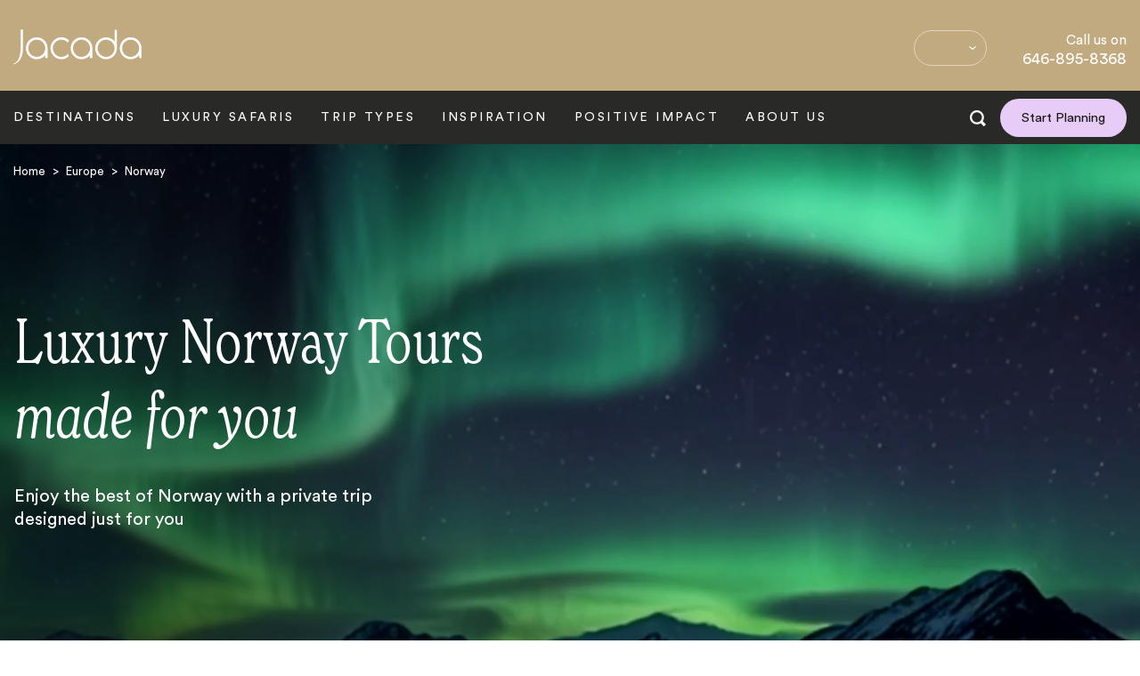

--- FILE ---
content_type: text/html; charset=utf-8
request_url: https://www.jacadatravel.com/europe/norway/
body_size: 45721
content:
<!DOCTYPE html><html><head><meta charSet="utf-8"/><meta name="viewport" content="width=device-width"/><title>Luxury Norway Private Tours, Tailor-made for 2026/2027</title><meta name="description" content="Bespoke Luxury Norway private tours. Enjoy fjords under the midnight sun or watch Northern Lights dance. Contact our expert travel designers."/><meta property="og:locale" content="en_US"/><meta property="og:type" content="article"/><meta property="og:title" content="Norway"/><meta property="og:description" content="Bespoke Luxury Norway private tours. Enjoy fjords under the midnight sun or watch Northern Lights dance. Contact our expert travel designers."/><meta property="og:url" content="https://www.jacadatravel.com/europe/norway/"/><meta property="og:site_name" content="Jacada Travel"/><meta property="article:publisher" content="https://www.facebook.com/jacadatravel/"/><meta property="article:modified_time" content="2026-01-05T13:56:54+00:00"/><meta property="og:image" content="https://cdn.jacadatravel.com/wp-content/uploads/2017/09/norway-fjord-AdobeStock_209617915-1.jpg"/><meta property="og:image:width" content="1280"/><meta property="og:image:height" content="720"/><meta property="og:image:type" content="image/jpeg"/><meta name="twitter:card" content="summary_large_image"/><meta name="twitter:site" content="@JacadaTravel"/><meta name="twitter:label1" content="Est. reading time"/><meta name="twitter:data1" content="1 minute"/><meta name="robots" content="follow, index, max-image-preview:large, max-snippet:-1, max-video-preview:-1"/><script type="application/ld+json">{"@context":"https://schema.org","@type":["Organization","TravelAgency"],"name":"Jacada Travel","alternateName":"Jacada","legalName":"Jacada Travel Ltd","description":"Jacada Travel designs and coordinates once in a lifetime luxury trips, tours, honeymoons and safaris across the globe for individuals, couples and families.","logo":"https://www.jacadatravel.com/static/svg/email-settings/jacada-logo.svg","image":"https://www.jacadatravel.com/static/svg/email-settings/jacada-logo.svg","@id":"https://www.jacadatravel.com/#Organization","url":"https://www.jacadatravel.com/","founder":[{"@type":"person","name":"Alex John Malcolm","url":"https://careers.jacadatravel.com/people/1391879-alex-malcolm","sameAs":"https://uk.linkedin.com/in/alex-malcolm-3626b68"},{"@type":"person","name":"Peter Malcolm"}],"foundingDate":"2008","foundingLocation":"London","address":{"@type":"PostalAddress","addressLocality":"London","addressRegion":"GB","postalCode":"EC1V 9BP","streetAddress":"Betima House, 168-172 Old Street"},"telephone":"+442039936953","areaServed":["United Kingdom","United States","Australia","Canada","Germany","France","Brazil","China","Japan"],"contactPoint":[{"@type":"ContactPoint","contactType":"Sales (UK)","telephone":"+442035140977","areaServed":"GB","availableLanguage":["English"],"email":"enquiries@jacadatravel.com"},{"@type":"ContactPoint","contactType":"Sales (Worldwide)","telephone":"+16468958368","areaServed":["United States","Australia","Canada","Germany","France","Brazil","China","Japan"],"availableLanguage":["English"],"email":"enquiries@jacadatravel.com"}],"sameAs":["https://www.facebook.com/jacadatravel/","https://www.youtube.com/user/jacadatravel","https://twitter.com/JacadaTravel","https://vimeo.com/jacadatravel","https://www.instagram.com/jacadatravel/","https://www.pinterest.co.uk/jacadatravel/","https://www.linkedin.com/company/jacada-travel/"],"memberOf":[{"@type":"Organization","name":"LATA Foundation","sameAs":"https://www.lata.travel/","url":"https://www.lata.travel/members/jacada-travel/#sthash.DtiM3f45.dpbs"},{"@type":"Organization","name":"The Conscious travel Foundation","sameAs":"https://www.theconscioustravelfoundation.com/","url":"https://www.theconscioustravelfoundation.com/member-directory/jacada-travel"},{"@type":"Organization","name":"Queer Destinations","sameAs":"https://queerdestinations.com/"},{"@type":"Organization","name":"Hotel Resilient","sameAs":"https://www.hotelresilient.org/","url":"https://www.hotelresilient.org/partners/"},{"@type":"Organization","name":"Think Childsafe","sameAs":"https://thinkchildsafe.org/","url":"https://thinkchildsafe.org/businesses/"},{"@type":"Organization","name":"Glasgow Declaration on climate change","sameAs":"https://www.oneplanetnetwork.org/","url":"https://www.oneplanetnetwork.org/organisations/jacada-travel"},{"@type":"Organization","name":"World Animal Protection","sameAs":"https://www.worldanimalprotection.org//","url":"https://www.worldanimalprotection.org/our-campaigns/wildlife/commercial-exploitation/travel-tourism/wildlife-friendly-pledge/"}],"awards":["Travel + Leisure A-Listers 2025","Condé Nast Traveler Top 50 Specialists 2024","Travel + Leisure World's Best 2024","Travel + Leisure A-Listers 2024","World Travel Awards: Europe's Leading Luxury Tour Operator 2024 (Nominee)","Travel + Leisure World's Best 2023","World Travel Awards: Europe's Leading Luxury Tour Operator 2023 (Nominee)","Travel + Leisure World's Best 2022","World Travel Awards: Europe's Leading Luxury Tour Operator 2022 (Nominee)"],"knowsAbout":[{"@type":"Thing","name":"Luxury Travel"},{"@type":"Thing","name":"Luxury Tours"},{"@type":"Thing","name":"Ecotourism","sameAs":"https://en.wikipedia.org/wiki/Ecotourism","url":"https://www.jacadatravel.com/positive-impact/"},{"@type":"Thing","name":"Private Travel"},{"@type":"Thing","name":"Private Tours"},{"@type":"Thing","name":"Responsible Travel"},{"@type":"Thing","name":"Luxury Safaris","sameAs":"https://en.wikipedia.org/wiki/Safari","url":"https://www.jacadatravel.com/experiences/wildlife-safari/"},{"@type":"Thing","name":"Luxury Honeymoons"},{"@type":"Thing","name":"LGBTQ+ Travel"},{"@type":"Thing","name":"Designer Travel"},{"@type":"DefinedRegion","name":"Patagonia","sameAs":"https://en.wikipedia.org/wiki/Patagonia","url":"https://www.jacadatravel.com/luxury-patagonia-tours/"},{"@type":"DefinedRegion","name":"Antarctica","sameAs":"https://en.wikipedia.org/wiki/Antarctica","url":"https://www.jacadatravel.com/polar/antarctica/"},{"@type":"Country","name":"Tanzania","sameAs":"https://en.wikipedia.org/wiki/Tanzania","url":"https://www.jacadatravel.com/africa/tanzania/"},{"@type":"Country","name":"Botswana","sameAs":"https://en.wikipedia.org/wiki/Botswana","url":"https://www.jacadatravel.com/africa/botswana/"},{"@type":"Country","name":"Mauritius","sameAs":"https://en.wikipedia.org/wiki/Mauritius","url":"https://www.jacadatravel.com/africa/mauritius/"},{"@type":"Country","name":"Mozambique","sameAs":"https://en.wikipedia.org/wiki/Mozambique","url":"https://www.jacadatravel.com/africa/mozambique/"},{"@type":"Country","name":"Rwanda","sameAs":"https://en.wikipedia.org/wiki/Rwanda","url":"https://www.jacadatravel.com/africa/rwanda/"},{"@type":"Country","name":"Madagascar","sameAs":"https://en.wikipedia.org/wiki/Madagascar","url":"https://www.jacadatravel.com/africa/madagascar/"},{"@type":"Country","name":"Morocco","sameAs":"https://en.wikipedia.org/wiki/Morocco","url":"https://www.jacadatravel.com/africa/morocco/"},{"@type":"Country","name":"Namibia","sameAs":"https://en.wikipedia.org/wiki/Namibia","url":"https://www.jacadatravel.com/africa/namibia/"},{"@type":"Country","name":"South Africa","sameAs":"https://en.wikipedia.org/wiki/South_Africa","url":"https://www.jacadatravel.com/africa/south-africa/"},{"@type":"Country","name":"Zimbabwe","sameAs":"https://en.wikipedia.org/wiki/Zimbabwe","url":"https://www.jacadatravel.com/africa/zimbabwe/"},{"@type":"Country","name":"Zanzibar","sameAs":"https://en.wikipedia.org/wiki/Zanzibar","url":"https://www.jacadatravel.com/africa/zanzibar/"},{"@type":"Country","name":"Zambia","sameAs":"https://en.wikipedia.org/wiki/Zambia","url":"https://www.jacadatravel.com/africa/zambia/"},{"@type":"Country","name":"Uganda","sameAs":"https://en.wikipedia.org/wiki/Uganda","url":"https://www.jacadatravel.com/africa/uganda/"},{"@type":"Country","name":"The Seychelles","sameAs":"https://en.wikipedia.org/wiki/The_Seychelles","url":"https://www.jacadatravel.com/africa/the-seychelles/"},{"@type":"Country","name":"Greenland","sameAs":"https://en.wikipedia.org/wiki/Greenland","url":"https://www.jacadatravel.com/polar/greenland/"},{"@type":"Country","name":"Iceland","sameAs":"https://en.wikipedia.org/wiki/Iceland","url":"https://www.jacadatravel.com/polar/iceland/"},{"@type":"Country","name":"Norway","sameAs":"https://en.wikipedia.org/wiki/Norway","url":"https://www.jacadatravel.com/europe/norway/"},{"@type":"Country","name":"Argentina","sameAs":"https://en.wikipedia.org/wiki/Argentina","url":"https://www.jacadatravel.com/latin-america/argentina/"},{"@type":"Country","name":"Belize","sameAs":"https://en.wikipedia.org/wiki/Belize","url":"https://www.jacadatravel.com/latin-america/belize/"},{"@type":"Country","name":"Chile","sameAs":"https://en.wikipedia.org/wiki/Chile","url":"https://www.jacadatravel.com/latin-america/chile/"},{"@type":"Country","name":"Mexico","sameAs":"https://en.wikipedia.org/wiki/Mexico","url":"https://www.jacadatravel.com/latin-america/mexico/"},{"@type":"Country","name":"Panama","sameAs":"https://en.wikipedia.org/wiki/Panama","url":"https://www.jacadatravel.com/latin-america/panama/"},{"@type":"Country","name":"Peru","sameAs":"https://en.wikipedia.org/wiki/Peru","url":"https://www.jacadatravel.com/latin-america/peru/"},{"@type":"Country","name":"Uruguay","sameAs":"https://en.wikipedia.org/wiki/Uruguay","url":"https://www.jacadatravel.com/latin-america/uruguay/"},{"@type":"Country","name":"Guatemala","sameAs":"https://en.wikipedia.org/wiki/Guatemala","url":"https://www.jacadatravel.com/latin-america/guatemala/"},{"@type":"Country","name":"Galapagos","sameAs":"https://en.wikipedia.org/wiki/Gal%C3%A1pagos_Islands","url":"https://www.jacadatravel.com/latin-america/galapagos/"},{"@type":"Country","name":"Costa Rica","sameAs":"https://en.wikipedia.org/wiki/Costa_Rica","url":"https://www.jacadatravel.com/latin-america/costa-rica/"},{"@type":"Country","name":"Ecuador","sameAs":"https://en.wikipedia.org/wiki/Ecuador","url":"https://www.jacadatravel.com/latin-america/ecuador/"},{"@type":"Country","name":"Colombia","sameAs":"https://en.wikipedia.org/wiki/Colombia","url":"https://www.jacadatravel.com/latin-america/colombia/"},{"@type":"Country","name":"Brazil","sameAs":"https://en.wikipedia.org/wiki/Brazil","url":"https://www.jacadatravel.com/latin-america/brazil/"},{"@type":"Country","name":"Bolivia","sameAs":"https://en.wikipedia.org/wiki/Bolivia","url":"https://www.jacadatravel.com/latin-america/bolivia/"},{"@type":"Country","name":"Sri Lanka","sameAs":"https://en.wikipedia.org/wiki/Sri_Lanka","url":"https://www.jacadatravel.com/indian-subcontinent/sri-lanka/"},{"@type":"Country","name":"Nepal","sameAs":"https://en.wikipedia.org/wiki/Nepal","url":"https://www.jacadatravel.com/indian-subcontinent/nepal/"},{"@type":"Country","name":"Maldives","sameAs":"https://en.wikipedia.org/wiki/Maldives","url":"https://www.jacadatravel.com/indian-subcontinent/maldives/"},{"@type":"Country","name":"India","sameAs":"https://en.wikipedia.org/wiki/India","url":"https://www.jacadatravel.com/indian-subcontinent/india/"},{"@type":"Country","name":"Bhutan","sameAs":"https://en.wikipedia.org/wiki/Bhutan","url":"https://www.jacadatravel.com/indian-subcontinent/bhutan/"},{"@type":"Country","name":"Jordan","sameAs":"https://en.wikipedia.org/wiki/Jordan","url":"https://www.jacadatravel.com/middle-east/jordan/"},{"@type":"Country","name":"Egypt","sameAs":"https://en.wikipedia.org/wiki/Egypt","url":"https://www.jacadatravel.com/middle-east/egypt/"},{"@type":"Country","name":"Oman","sameAs":"https://en.wikipedia.org/wiki/Oman","url":"https://www.jacadatravel.com/middle-east/oman/"},{"@type":"Country","name":"Qatar","sameAs":"https://en.wikipedia.org/wiki/Qatar","url":"https://www.jacadatravel.com/middle-east/qatar/"},{"@type":"Country","name":"United Arab Emirates","sameAs":"https://en.wikipedia.org/wiki/United_Arab_Emirates","url":"https://www.jacadatravel.com/middle-east/united-arab-emirates/"}],"parentOrganization":{"@type":"Organization","name":"Wilderness","url":"https://www.wildernessdestinations.com/"}}</script><script type="application/ld+json">{"@context": "http://schema.org","@type": "BreadcrumbList","itemListElement": [{"@type": "ListItem","position":0,"item" : {"@id": "https://www.jacadatravel.com/","name": "Home"}},{"@type": "ListItem","position":1,"item" : {"@id": "https://www.jacadatravel.com/europe/","name": "Europe"}},{"@type": "ListItem","position":2,"item" : {"@id": "https://www.jacadatravel.com/europe/norway/","name": "Norway"}}]}</script><script type="application/ld+json">{"@context": "https://schema.org","@type": "TouristDestination","mainEntityOfPage": "https://www.jacadatravel.com/europe/norway/","url": "https://www.jacadatravel.com/europe/norway/","@id": "https://www.jacadatravel.com/#TouristDestination","name": "Norway","image": "https://cdn.jacadatravel.com/wp-content/uploads/2017/09/norway-fjord-AdobeStock_209617915-1.jpg","description": "Bespoke Luxury Norway private tours. Enjoy fjords under the midnight sun or watch Northern Lights dance. Contact our expert travel designers.","touristType": {"@type": "Audience","audienceType": ["Adult","Couples","Retired people"]}}</script><link rel="canonical" href="https://www.jacadatravel.com/europe/norway/"/><link rel="manifest" href="/static/site.webmanifest"/><link rel="icon" href="/static/images/icon.ico" sizes="32x32"/><link rel="icon" href="/static/images/favicon.svg" type="image/svg+xml"/><link rel="apple-touch-icon" href="/static/images/apple-touch-icon.png"/><link rel="preconnect" href="https://cc.cdn.civiccomputing.com"/><meta name="theme-color" content="#000000"/><meta name="google-site-verification" content="jPjLTSZPpSCi66IbmF5TAcumYieGdyesa9UHHRSxsYQ"/><meta name="cf-2fa-verify" content="HYKv#ZKkP2iW"/><meta name="next-head-count" content="33"/><link data-next-font="" rel="preconnect" href="/" crossorigin="anonymous"/><link rel="preload" href="/_next/static/css/2d62d4d905c76133.css" as="style"/><link rel="stylesheet" href="/_next/static/css/2d62d4d905c76133.css" data-n-g=""/><noscript data-n-css=""></noscript><script defer="" nomodule="" src="/_next/static/chunks/polyfills-42372ed130431b0a.js"></script><script defer="" src="/_next/static/chunks/576.304607ea9ab101a3.js"></script><script defer="" src="/_next/static/chunks/151.4c90b4236ca2d48a.js"></script><script defer="" src="/_next/static/chunks/86.75fbcba365d50c47.js"></script><script defer="" src="/_next/static/chunks/860.584010b2be9e3123.js"></script><script src="/_next/static/chunks/webpack-d0c15e8e75c887e6.js" defer=""></script><script src="/_next/static/chunks/framework-58e9989d263192fe.js" defer=""></script><script src="/_next/static/chunks/main-6df3820f5a26c570.js" defer=""></script><script src="/_next/static/chunks/pages/_app-c5b0961685681d9b.js" defer=""></script><script src="/_next/static/chunks/pages/%5B...wordpressNode%5D-83e2f28ca9d4bf9b.js" defer=""></script><script src="/_next/static/uS1gXoyAjYBFqCvj5u-iv/_buildManifest.js" defer=""></script><script src="/_next/static/uS1gXoyAjYBFqCvj5u-iv/_ssgManifest.js" defer=""></script></head><body><div id="__next"><div class="header hidden-lg-down"><div class="container"><div class="row header-row"><div class="col-xs-12 col-sm-3"><a href="/" title="Jacada Travel" rel="home" class="logo"><svg width="144" height="40" viewBox="0 0 144 40" preserveAspectRatio="xMinYMin meet" xmlns="http://www.w3.org/2000/svg"><g fill="#FFF" fill-rule="evenodd"><path d="M26.265 30.957c-5.27 0-9.555-4.344-9.555-9.682 0-5.337 4.285-9.68 9.555-9.68 5.271 0 9.559 4.343 9.559 9.68 0 5.338-4.288 9.682-9.559 9.682m0-22.035c-6.723 0-12.193 5.541-12.193 12.353 0 6.809 5.47 12.352 12.193 12.352 3.874 0 7.322-1.843 9.559-4.703v3.369h2.636V21.275c0-6.812-5.47-12.353-12.195-12.353M76.532 30.957c-5.27 0-9.558-4.344-9.558-9.682 0-5.337 4.288-9.68 9.558-9.68s9.556 4.343 9.556 9.68c0 5.338-4.286 9.682-9.556 9.682m0-22.035c-6.725 0-12.193 5.541-12.193 12.353 0 6.809 5.468 12.352 12.193 12.352 3.872 0 7.322-1.843 9.556-4.703v3.369h2.638V21.275c0-6.812-5.472-12.353-12.194-12.353M104.105 30.957c-5.27 0-9.556-4.344-9.556-9.682 0-5.337 4.286-9.68 9.556-9.68s9.555 4.343 9.555 9.68c0 5.338-4.285 9.682-9.555 9.682M113.66.404v13.223c-2.233-2.861-5.684-4.705-9.555-4.705-6.724 0-12.195 5.541-12.195 12.353 0 6.809 5.47 12.352 12.195 12.352 6.724 0 12.193-5.543 12.193-12.352V.405h-2.638M131.68 30.957c-5.272 0-9.559-4.344-9.559-9.682 0-5.337 4.287-9.68 9.558-9.68 5.269 0 9.555 4.343 9.555 9.68 0 5.338-4.286 9.682-9.555 9.682m0-22.035c-6.725 0-12.194 5.541-12.194 12.353 0 6.809 5.469 12.352 12.194 12.352 3.87 0 7.32-1.843 9.555-4.703v3.369h2.637V21.275c0-6.812-5.47-12.353-12.192-12.353M61.14 27.606a9.501 9.501 0 0 1-7.23 3.35c-5.269 0-9.555-4.343-9.555-9.681 0-5.337 4.286-9.681 9.555-9.681a9.504 9.504 0 0 1 7.23 3.351c.356-.882.779-1.724 1.27-2.523a12.096 12.096 0 0 0-8.5-3.499c-6.722 0-12.192 5.54-12.192 12.352 0 6.809 5.47 12.352 12.192 12.352 3.193 0 6.232-1.264 8.5-3.499a16.909 16.909 0 0 1-1.27-2.522M.598 39.276c6.428-1.995 10.196-8.41 10.196-18.001V.319H8.158v20.956c0 8.735-2.739 15.724-7.778 17.287-.694.216-.326.885.218.714"></path></g></svg></a></div><div class="hidden-lg-down hidden-md header-right col-lg-9"><span class="language-menu "><div class="qxt"><ul class="language-chooser language-chooser-text qtranxs_language_chooser"></ul><div class="qtranxs_widget_end"></div></div><ul class="language-chooser language-chooser-text qtranxs_language_chooser"><li class="" data-render="&amp;#36;"><a title="USD" class="qtranxs_text"><span>&#36; USD</span></a></li></ul><div class="qtranxs_widget_end"></div></span><div class="contact-menu"><span>Call us on</span><span class="number"><a href="tel:"></a></span></div><a href="/" class="app-exit">Exit</a></div><div class="text-right col-md-7 col-lg-4 hidden-lg-up"><div class="header-contact-menu"><span><span class="header-call">Call</span><span class="number"></span></span></div><div class="header-contact-button v-align"><a href="/contact/" class="btn btn-white">Contact</a></div></div></div></div></div><div class="navigation hidden-lg-down sticky" id="header"><div class="background"></div><div class="container"><div class="row"><nav class="nav" role="navigation"><ul id="menu-header-menu"><li class="wide menu-item-has-children main-menu-item "><a href="https://www.jacadatravel.com/destinations/">Destinations</a><ul class="sub-menu"><li class=" menu-item-has-children "><a href="/africa/">Africa</a><ul class="sub-list" style="left:calc(100% + 0px)"><li class=""><a href="/africa/grand-tours/">Grand Tours</a></li><li class=""><a href="/africa/botswana/">Botswana</a></li><li class=""><a href="https://www.jacadatravel.com/africa/republic-of-congo/">Congo</a></li><li class=""><a href="/africa/kenya/">Kenya</a></li><li class=""><a href="/africa/madagascar/">Madagascar</a></li><li class=""><a href="/africa/mauritius/">Mauritius</a></li><li class=""><a href="/africa/morocco/">Morocco</a></li><li class=""><a href="/africa/mozambique/">Mozambique</a></li><li class=""><a href="/africa/namibia/">Namibia</a></li><li class=""><a href="/africa/rwanda/">Rwanda</a></li><li class=""><a href="/africa/sao-tome-and-principe/">São Tomé and Príncipe</a></li></ul><ul class="sub-list" style="left:calc(100% + 220px)"><li class=""><a href="/africa/south-africa/">South Africa</a></li><li class=""><a href="/africa/tanzania/">Tanzania</a></li><li class=""><a href="/africa/the-seychelles/">The Seychelles</a></li><li class=""><a href="/africa/uganda/">Uganda</a></li><li class=""><a href="/africa/zambia/">Zambia</a></li><li class=""><a href="/africa/zanzibar/">Zanzibar</a></li><li class=""><a href="/africa/zimbabwe/">Zimbabwe</a></li><li class=""><a href="/luxury-gorilla-safaris/">Gorilla Trekking</a></li></ul></li><li class="asia menu-item-has-children "><a href="/asia/">Asia</a><ul class="sub-list" style="left:calc(100% + 0px)"><li class=""><a href="/asia/grand-tours/">Grand Tours</a></li><li class=""><a href="/asia/bali/">Bali</a></li><li class=""><a href="/asia/borneo/">Borneo</a></li><li class=""><a href="/asia/cambodia/">Cambodia</a></li><li class=""><a href="/asia/china/">China</a></li><li class=""><a href="/asia/indonesia/">Indonesia</a></li><li class=""><a href="/asia/japan/">Japan</a></li><li class=""><a href="/asia/laos/">Laos</a></li><li class=""><a href="/asia/malaysia/">Malaysia</a></li><li class=""><a href="/asia/myanmar/">Myanmar</a></li><li class=""><a href="/asia/south-korea/">South Korea</a></li></ul><ul class="sub-list" style="left:calc(100% + 220px)"><li class=""><a href="/asia/thailand/">Thailand</a></li><li class=""><a href="/asia/vietnam/">Vietnam</a></li></ul></li><li class="australasia menu-item-has-children "><a href="/australasia/">Australasia</a><ul class="sub-list" style="left:calc(100% + 0px)"><li class=""><a href="/australasia/grand-tours/">Grand Tours</a></li><li class=""><a href="/australasia/australia/">Australia</a></li><li class=""><a href="/australasia/new-zealand/">New Zealand</a></li></ul></li><li class=" menu-item-has-children "><a href="/central-asia/">Central Asia</a><ul class="sub-list" style="left:calc(100% + 0px)"><li class=""><a href="/central-asia/armenia/">Armenia</a></li><li class=""><a href="/central-asia/azerbaijan/">Azerbaijan</a></li><li class=""><a href="/central-asia/georgia/">Georgia</a></li><li class=""><a href="https://www.jacadatravel.com/central-asia/mongolia/">Mongolia</a></li></ul></li><li class="europe menu-item-has-children "><a href="/europe/">Europe</a><ul class="sub-list" style="left:calc(100% + 0px)"><li class=""><a href="/europe/grand-tours/">Grand Tours</a></li><li class=""><a href="/luxury-rail-journeys-in-europe/">Luxury Rail Journeys</a></li><li class=""><a href="/europe/austria/">Austria</a></li><li class=""><a href="/europe/belgium/">Belgium</a></li><li class=""><a href="/europe/croatia/">Croatia</a></li><li class=""><a href="/europe/denmark/">Denmark</a></li><li class=""><a href="/europe/england/">England</a></li><li class=""><a href="/europe/finland/">Finland</a></li><li class=""><a href="/europe/france/">France</a></li><li class=""><a href="/europe/germany/">Germany</a></li><li class=""><a href="https://www.jacadatravel.com/europe/greece/">Greece</a></li></ul><ul class="sub-list" style="left:calc(100% + 220px)"><li class=""><a href="/polar/iceland/">Iceland</a></li><li class=""><a href="/europe/ireland/">Ireland</a></li><li class=""><a href="/europe/italy/">Italy</a></li><li class=""><a href="/europe/netherlands/">Netherlands</a></li><li class=""><a href="/europe/norway/">Norway</a></li><li class=""><a href="/europe/portugal/">Portugal</a></li><li class=""><a href="https://www.jacadatravel.com/europe/romania/">Romania</a></li><li class=""><a href="/europe/scotland/">Scotland</a></li><li class=""><a href="/europe/slovenia/">Slovenia</a></li><li class=""><a href="/europe/spain/">Spain</a></li><li class=""><a href="/europe/sweden/">Sweden</a></li></ul><ul class="sub-list" style="left:calc(100% + 440px)"><li class=""><a href="/europe/switzerland/">Switzerland</a></li><li class=""><a href="/europe/turkey/">Turkey</a></li></ul></li><li class="indian-subcontinent menu-item-has-children "><a href="/indian-subcontinent/">Indian Subcontinent</a><ul class="sub-list" style="left:calc(100% + 0px)"><li class=""><a href="/indian-subcontinent/bhutan/">Bhutan</a></li><li class=""><a href="/indian-subcontinent/india/">India</a></li><li class=""><a href="/indian-subcontinent/maldives/">Maldives</a></li><li class=""><a href="/indian-subcontinent/nepal/">Nepal</a></li><li class=""><a href="/indian-subcontinent/sri-lanka/">Sri Lanka</a></li></ul></li><li class=" menu-item-has-children "><a href="/latin-america/">Latin America</a><ul class="sub-list" style="left:calc(100% + 0px)"><li class=""><a href="/latin-america/grand-tours/">Grand Tours</a></li><li class=""><a href="/latin-america/argentina/">Argentina</a></li><li class=""><a href="/latin-america/belize/">Belize</a></li><li class=""><a href="/latin-america/bolivia/">Bolivia</a></li><li class=""><a href="/latin-america/brazil/">Brazil</a></li><li class=""><a href="/latin-america/chile/">Chile</a></li><li class=""><a href="/latin-america/colombia/">Colombia</a></li><li class=""><a href="/latin-america/costa-rica/">Costa Rica</a></li><li class=""><a href="/latin-america/ecuador/">Ecuador</a></li><li class=""><a href="/latin-america/galapagos/">Galapagos</a></li><li class=""><a href="/latin-america/guatemala/">Guatemala</a></li></ul><ul class="sub-list" style="left:calc(100% + 220px)"><li class=""><a href="/latin-america/mexico/">Mexico</a></li><li class=""><a href="/latin-america/panama/">Panama</a></li><li class=""><a href="/luxury-patagonia-tours/">Patagonia</a></li><li class=""><a href="/latin-america/peru/">Peru</a></li><li class=""><a href="/latin-america/uruguay/">Uruguay</a></li></ul></li><li class=" menu-item-has-children "><a href="https://www.jacadatravel.com/middle-east/">Middle East</a><ul class="sub-list" style="left:calc(100% + 0px)"><li class=""><a href="https://www.jacadatravel.com/middle-east/egypt/">Egypt</a></li><li class=""><a href="https://www.jacadatravel.com/middle-east/jordan/">Jordan</a></li><li class=""><a href="/middle-east/oman/">Oman</a></li><li class=""><a href="/middle-east/united-arab-emirates/">United Arab Emirates</a></li></ul></li><li class="polar menu-item-has-children "><a href="/polar/">Polar</a><ul class="sub-list" style="left:calc(100% + 0px)"><li class=""><a href="/polar/antarctica/">Antarctica</a></li><li class=""><a href="/polar/arctic-cruises/">Arctic Cruises</a></li><li class=""><a href="/polar/greenland/">Greenland</a></li><li class=""><a href="/polar/iceland/">Iceland</a></li><li class=""><a href="/europe/norway/">Norway</a></li></ul></li><li class=" menu-item-has-children "><a href="/south-pacific/">South Pacific</a><ul class="sub-list" style="left:calc(100% + 0px)"><li class=""><a href="/south-pacific/fiji/">Fiji</a></li><li class=""><a href="/south-pacific/french-polynesia/">French Polynesia</a></li></ul></li></ul></li><li class="wide menu-item-has-children main-menu-item "><a href="/africa/">Luxury Safaris</a><ul class="sub-menu"><li class="  "><a href="/africa/botswana/">Botswana</a></li><li class="  "><a href="/africa/kenya/">Kenya</a></li><li class="  "><a href="/africa/namibia/">Namibia</a></li><li class="  "><a href="/africa/rwanda/">Rwanda</a></li><li class="  "><a href="/africa/south-africa/">South Africa</a></li><li class="  "><a href="/africa/tanzania/">Tanzania</a></li><li class="  "><a href="/africa/uganda/">Uganda</a></li><li class="  "><a href="/africa/zambia/">Zambia</a></li><li class="  "><a href="/africa/zimbabwe/">Zimbabwe</a></li></ul></li><li class="wide menu-item-has-children main-menu-item "><a href="/experiences/">Trip Types</a><ul class="sub-menu"><li class="  "><a href="/experiences/active-adventure/">Active &amp; Adventure</a></li><li class="  "><a href="/experiences/art-culture-history/">Arts &amp; Culture</a></li><li class="wide menu-item-has-children "><a href="/experiences/family-trips/">Family Trips</a><ul class="sub-list" style="left:calc(100% + 0px)"><li class="latin-america"><a href="/latin-america/family-trip/">Latin America</a></li><li class="africa"><a href="/africa/family-trip/">Africa</a></li><li class="europe"><a href="/europe/family-trip/">Europe</a></li><li class="asia"><a href="/asia/family-trip/">Asia</a></li><li class=""><a href="/indian-subcontinent/family-trip/">Indian Subcontinent</a></li><li class=""><a href="/australasia/family-trip/">Australasia</a></li><li class="polar"><a href="/polar/family-trip/">Polar</a></li><li class=""><a href="/south-pacific/family-trip/">South Pacific</a></li></ul></li><li class="  "><a href="/experiences/food-wine/">Food &amp; Wine</a></li><li class="  "><a href="/experiences/groups/">Groups &amp; Reunions</a></li><li class="  "><a href="/experiences/hiking/">Hiking Tours</a></li><li class=" menu-item-has-children "><a href="/experiences/honeymoons-and-romance/">Honeymoons</a><ul class="sub-list" style="left:calc(100% + 0px)"><li class="latin-america"><a href="/latin-america/honeymoon/">Latin America</a></li><li class="africa"><a href="/africa/honeymoon/">Africa</a></li><li class="europe"><a href="/europe/honeymoon/">Europe</a></li><li class="asia"><a href="/asia/honeymoon/">Asia</a></li><li class=""><a href="/indian-subcontinent/honeymoon/">Indian Subcontinent</a></li><li class="australasia"><a href="/australasia/honeymoon/">Australasia</a></li><li class=""><a href="/polar/honeymoon/">Polar</a></li><li class=""><a href="/south-pacific/honeymoon/">South Pacific</a></li></ul></li><li class="  "><a href="/experiences/lgbtq/">LGBTQ+</a></li><li class="  "><a href="/experiences/northern-lights/">Northern Lights</a></li><li class="  "><a href="/experiences/rail/">Rail Tours</a></li><li class="  "><a href="/experiences/wellness/">Wellness Travel</a></li><li class="  "><a href="/experiences/wildlife-safari/">Wildlife &amp; Safari</a></li></ul></li><li class="short menu-item-has-children main-menu-item "><a href="/inspiration/">Inspiration</a><ul class="sub-menu"><li class="  "><a href="/travel-guides/">Travel Guides</a></li><li class="  "><a href="/the-explorer/">The Journal</a></li><li class="  "><a href="/the-explorer-magazine/">The Explorer Magazine</a></li><li class="  "><a href="/the-explorer/restorative-journeys/">Restorative Journeys</a></li></ul></li><li class="short menu-item-has-children main-menu-item "><a href="/positive-impact/">Positive Impact</a><ul class="sub-menu"><li class=" menu-item-has-children "><a href="/positive-impact-collection/">Positive Impact Collection</a><ul class="sub-list" style="left:calc(100% + 0px)"><li class=""><a href="/positive-impact-collection/properties/">Properties</a></li><li class=""><a href="/positive-impact-collection/experiences/">Experiences</a></li></ul></li><li class="  "><a href="/positive-impact/our-approach/">Our Approach</a></li><li class="  "><a href="/positive-impact/your-impact/">Your Impact</a></li><li class="  "><a href="/positive-impact/female-guides/">Female Guides of the Future</a></li><li class="  "><a href="/experiences/positive-impact/">Positive Impact Trips</a></li></ul></li><li class="short menu-item-has-children main-menu-item "><a href="/why-travel-with-us/">About Us</a><ul class="sub-menu"><li class="  "><a href="https://www.jacadatravel.com/our-story/">Our Story</a></li><li class="  "><a href="/why-travel-with-us/">What We Do</a></li><li class="  "><a href="/wilderness/">Wilderness</a></li><li class="  "><a href="https://www.jacadatravel.com/testimonials/">Testimonials</a></li><li class="  "><a href="/press-and-awards/">Press</a></li><li class="  "><a href="/refer-a-friend/">Refer a Friend</a></li><li class="  "><a href="https://www.jacadatravel.com/team">Meet The Team</a></li><li class="  "><a href="https://careers.jacadatravel.com/">Careers</a></li></ul></li><li class="hidden-lg-up  main-menu-item "><a href="/contact/">Start Planning</a></li></ul><div class="additional"><button class="search-toggle search-toggle__desktop js-search-toggle " aria-label="Search panel trigger"><span class="search-toggle__close"></span></button><div class="hidden-lg-down"><a href="/contact/" class="btn btn-alt">Start Planning</a></div></div></nav></div></div></div><div class="mobile-nav-sticky" id="mobile-sticky"><div class="header-mobile-container"><div class="header-mobile"><a href="/" title="Jacada Travel" rel="home" class="logo"><svg width="144" height="40" viewBox="0 0 144 40" preserveAspectRatio="xMinYMin meet" xmlns="http://www.w3.org/2000/svg"><g fill="#FFF" fill-rule="evenodd"><path d="M26.265 30.957c-5.27 0-9.555-4.344-9.555-9.682 0-5.337 4.285-9.68 9.555-9.68 5.271 0 9.559 4.343 9.559 9.68 0 5.338-4.288 9.682-9.559 9.682m0-22.035c-6.723 0-12.193 5.541-12.193 12.353 0 6.809 5.47 12.352 12.193 12.352 3.874 0 7.322-1.843 9.559-4.703v3.369h2.636V21.275c0-6.812-5.47-12.353-12.195-12.353M76.532 30.957c-5.27 0-9.558-4.344-9.558-9.682 0-5.337 4.288-9.68 9.558-9.68s9.556 4.343 9.556 9.68c0 5.338-4.286 9.682-9.556 9.682m0-22.035c-6.725 0-12.193 5.541-12.193 12.353 0 6.809 5.468 12.352 12.193 12.352 3.872 0 7.322-1.843 9.556-4.703v3.369h2.638V21.275c0-6.812-5.472-12.353-12.194-12.353M104.105 30.957c-5.27 0-9.556-4.344-9.556-9.682 0-5.337 4.286-9.68 9.556-9.68s9.555 4.343 9.555 9.68c0 5.338-4.285 9.682-9.555 9.682M113.66.404v13.223c-2.233-2.861-5.684-4.705-9.555-4.705-6.724 0-12.195 5.541-12.195 12.353 0 6.809 5.47 12.352 12.195 12.352 6.724 0 12.193-5.543 12.193-12.352V.405h-2.638M131.68 30.957c-5.272 0-9.559-4.344-9.559-9.682 0-5.337 4.287-9.68 9.558-9.68 5.269 0 9.555 4.343 9.555 9.68 0 5.338-4.286 9.682-9.555 9.682m0-22.035c-6.725 0-12.194 5.541-12.194 12.353 0 6.809 5.469 12.352 12.194 12.352 3.87 0 7.32-1.843 9.555-4.703v3.369h2.637V21.275c0-6.812-5.47-12.353-12.192-12.353M61.14 27.606a9.501 9.501 0 0 1-7.23 3.35c-5.269 0-9.555-4.343-9.555-9.681 0-5.337 4.286-9.681 9.555-9.681a9.504 9.504 0 0 1 7.23 3.351c.356-.882.779-1.724 1.27-2.523a12.096 12.096 0 0 0-8.5-3.499c-6.722 0-12.192 5.54-12.192 12.352 0 6.809 5.47 12.352 12.192 12.352 3.193 0 6.232-1.264 8.5-3.499a16.909 16.909 0 0 1-1.27-2.522M.598 39.276c6.428-1.995 10.196-8.41 10.196-18.001V.319H8.158v20.956c0 8.735-2.739 15.724-7.778 17.287-.694.216-.326.885.218.714"></path></g></svg></a><div class="icons"><div class="call clickable hidden-sm-down" style="float:left;font-size:0"><a class="rTapNumber420174" href="tel:"></a></div><button class="search search-toggle search-toggle__mobile js-search-toggle " aria-label="Search panel trigger"><span class="search-toggle__close"></span></button><div class="burger nav-mobile__burger-button js-burger-menu "><span>Menu</span><button class="hamburger hamburger--slider " type="button" title="Navigation toggle"><span class="hamburger-box"><span class="hamburger-inner"></span></span></button></div><a href="/" class="app-exit">Exit</a></div></div><nav class="nav-mobile " role="navigation" id="mobile-navigation" aria-label="Mobile Menu"><ul id="menu-header-menu-1" class="mobile-menu nav-mobile__menu-container "><div class="start-element js-mobile-menu-has-children"><li class="nav-mobile__list-item"><a href="https://www.jacadatravel.com/destinations/" class="js-mobile-menu-toggle-level nav-mobile__list-item--has-arrow">Destinations<!-- --> <span class="nav-mobile__list-item-arrow"></span></a></li><div class="nav-mobile__start-level nav-mobile__sub-menu js-nav-mobile-sub-menu "><div class="start-element js-mobile-menu-has-children"><div class="nav-mobile__level-up-navigation js-nav-mobile-level-up"><div class="nav-mobile__level-up-navigation-text">Back</div></div><li class="nav-mobile__list-item"><a class="js-mobile-menu-toggle-level nav-mobile__list-item--has-arrow" href="/africa/">Africa<!-- --> <span class="nav-mobile__list-item-arrow"></span></a></li><div class="nav-mobile__start-level nav-mobile__sub-menu js-nav-mobile-sub-menu "><div class="start-element"><div class="nav-mobile__level-up-navigation js-nav-mobile-level-up"><div class="nav-mobile__level-up-navigation-text">Back</div></div><li class="nav-mobile__list-item"><a href="/africa/grand-tours/">Grand Tours</a></li><li class="nav-mobile__list-item"><a href="/africa/botswana/">Botswana</a></li><li class="nav-mobile__list-item"><a href="https://www.jacadatravel.com/africa/republic-of-congo/">Congo</a></li><li class="nav-mobile__list-item"><a href="/africa/kenya/">Kenya</a></li><li class="nav-mobile__list-item"><a href="/africa/madagascar/">Madagascar</a></li><li class="nav-mobile__list-item"><a href="/africa/mauritius/">Mauritius</a></li><li class="nav-mobile__list-item"><a href="/africa/morocco/">Morocco</a></li><li class="nav-mobile__list-item"><a href="/africa/mozambique/">Mozambique</a></li><li class="nav-mobile__list-item"><a href="/africa/namibia/">Namibia</a></li><li class="nav-mobile__list-item"><a href="/africa/rwanda/">Rwanda</a></li><li class="nav-mobile__list-item"><a href="/africa/sao-tome-and-principe/">São Tomé and Príncipe</a></li><li class="nav-mobile__list-item"><a href="/africa/south-africa/">South Africa</a></li><li class="nav-mobile__list-item"><a href="/africa/tanzania/">Tanzania</a></li><li class="nav-mobile__list-item"><a href="/africa/the-seychelles/">The Seychelles</a></li><li class="nav-mobile__list-item"><a href="/africa/uganda/">Uganda</a></li><li class="nav-mobile__list-item"><a href="/africa/zambia/">Zambia</a></li><li class="nav-mobile__list-item"><a href="/africa/zanzibar/">Zanzibar</a></li><li class="nav-mobile__list-item"><a href="/africa/zimbabwe/">Zimbabwe</a></li><li class="nav-mobile__list-item"><a href="/luxury-gorilla-safaris/">Gorilla Trekking</a></li></div></div></div><div class="start-element js-mobile-menu-has-children"><li class="nav-mobile__list-item"><a class="js-mobile-menu-toggle-level nav-mobile__list-item--has-arrow" href="/asia/">Asia<!-- --> <span class="nav-mobile__list-item-arrow"></span></a></li><div class="nav-mobile__start-level nav-mobile__sub-menu js-nav-mobile-sub-menu "><div class="start-element"><div class="nav-mobile__level-up-navigation js-nav-mobile-level-up"><div class="nav-mobile__level-up-navigation-text">Back</div></div><li class="nav-mobile__list-item"><a href="/asia/grand-tours/">Grand Tours</a></li><li class="nav-mobile__list-item"><a href="/asia/bali/">Bali</a></li><li class="nav-mobile__list-item"><a href="/asia/borneo/">Borneo</a></li><li class="nav-mobile__list-item"><a href="/asia/cambodia/">Cambodia</a></li><li class="nav-mobile__list-item"><a href="/asia/china/">China</a></li><li class="nav-mobile__list-item"><a href="/asia/indonesia/">Indonesia</a></li><li class="nav-mobile__list-item"><a href="/asia/japan/">Japan</a></li><li class="nav-mobile__list-item"><a href="/asia/laos/">Laos</a></li><li class="nav-mobile__list-item"><a href="/asia/malaysia/">Malaysia</a></li><li class="nav-mobile__list-item"><a href="/asia/myanmar/">Myanmar</a></li><li class="nav-mobile__list-item"><a href="/asia/south-korea/">South Korea</a></li><li class="nav-mobile__list-item"><a href="/asia/thailand/">Thailand</a></li><li class="nav-mobile__list-item"><a href="/asia/vietnam/">Vietnam</a></li></div></div></div><div class="start-element js-mobile-menu-has-children"><li class="nav-mobile__list-item"><a class="js-mobile-menu-toggle-level nav-mobile__list-item--has-arrow" href="/australasia/">Australasia<!-- --> <span class="nav-mobile__list-item-arrow"></span></a></li><div class="nav-mobile__start-level nav-mobile__sub-menu js-nav-mobile-sub-menu "><div class="start-element"><div class="nav-mobile__level-up-navigation js-nav-mobile-level-up"><div class="nav-mobile__level-up-navigation-text">Back</div></div><li class="nav-mobile__list-item"><a href="/australasia/grand-tours/">Grand Tours</a></li><li class="nav-mobile__list-item"><a href="/australasia/australia/">Australia</a></li><li class="nav-mobile__list-item"><a href="/australasia/new-zealand/">New Zealand</a></li></div></div></div><div class="start-element js-mobile-menu-has-children"><li class="nav-mobile__list-item"><a class="js-mobile-menu-toggle-level nav-mobile__list-item--has-arrow" href="/central-asia/">Central Asia<!-- --> <span class="nav-mobile__list-item-arrow"></span></a></li><div class="nav-mobile__start-level nav-mobile__sub-menu js-nav-mobile-sub-menu "><div class="start-element"><div class="nav-mobile__level-up-navigation js-nav-mobile-level-up"><div class="nav-mobile__level-up-navigation-text">Back</div></div><li class="nav-mobile__list-item"><a href="/central-asia/armenia/">Armenia</a></li><li class="nav-mobile__list-item"><a href="/central-asia/azerbaijan/">Azerbaijan</a></li><li class="nav-mobile__list-item"><a href="/central-asia/georgia/">Georgia</a></li><li class="nav-mobile__list-item"><a href="https://www.jacadatravel.com/central-asia/mongolia/">Mongolia</a></li></div></div></div><div class="start-element js-mobile-menu-has-children"><li class="nav-mobile__list-item"><a class="js-mobile-menu-toggle-level nav-mobile__list-item--has-arrow" href="/europe/">Europe<!-- --> <span class="nav-mobile__list-item-arrow"></span></a></li><div class="nav-mobile__start-level nav-mobile__sub-menu js-nav-mobile-sub-menu "><div class="start-element"><div class="nav-mobile__level-up-navigation js-nav-mobile-level-up"><div class="nav-mobile__level-up-navigation-text">Back</div></div><li class="nav-mobile__list-item"><a href="/europe/grand-tours/">Grand Tours</a></li><li class="nav-mobile__list-item"><a href="/luxury-rail-journeys-in-europe/">Luxury Rail Journeys</a></li><li class="nav-mobile__list-item"><a href="/europe/austria/">Austria</a></li><li class="nav-mobile__list-item"><a href="/europe/belgium/">Belgium</a></li><li class="nav-mobile__list-item"><a href="/europe/croatia/">Croatia</a></li><li class="nav-mobile__list-item"><a href="/europe/denmark/">Denmark</a></li><li class="nav-mobile__list-item"><a href="/europe/england/">England</a></li><li class="nav-mobile__list-item"><a href="/europe/finland/">Finland</a></li><li class="nav-mobile__list-item"><a href="/europe/france/">France</a></li><li class="nav-mobile__list-item"><a href="/europe/germany/">Germany</a></li><li class="nav-mobile__list-item"><a href="https://www.jacadatravel.com/europe/greece/">Greece</a></li><li class="nav-mobile__list-item"><a href="/polar/iceland/">Iceland</a></li><li class="nav-mobile__list-item"><a href="/europe/ireland/">Ireland</a></li><li class="nav-mobile__list-item"><a href="/europe/italy/">Italy</a></li><li class="nav-mobile__list-item"><a href="/europe/netherlands/">Netherlands</a></li><li class="nav-mobile__list-item"><a href="/europe/norway/">Norway</a></li><li class="nav-mobile__list-item"><a href="/europe/portugal/">Portugal</a></li><li class="nav-mobile__list-item"><a href="https://www.jacadatravel.com/europe/romania/">Romania</a></li><li class="nav-mobile__list-item"><a href="/europe/scotland/">Scotland</a></li><li class="nav-mobile__list-item"><a href="/europe/slovenia/">Slovenia</a></li><li class="nav-mobile__list-item"><a href="/europe/spain/">Spain</a></li><li class="nav-mobile__list-item"><a href="/europe/sweden/">Sweden</a></li><li class="nav-mobile__list-item"><a href="/europe/switzerland/">Switzerland</a></li><li class="nav-mobile__list-item"><a href="/europe/turkey/">Turkey</a></li></div></div></div><div class="start-element js-mobile-menu-has-children"><li class="nav-mobile__list-item"><a class="js-mobile-menu-toggle-level nav-mobile__list-item--has-arrow" href="/indian-subcontinent/">Indian Subcontinent<!-- --> <span class="nav-mobile__list-item-arrow"></span></a></li><div class="nav-mobile__start-level nav-mobile__sub-menu js-nav-mobile-sub-menu "><div class="start-element"><div class="nav-mobile__level-up-navigation js-nav-mobile-level-up"><div class="nav-mobile__level-up-navigation-text">Back</div></div><li class="nav-mobile__list-item"><a href="/indian-subcontinent/bhutan/">Bhutan</a></li><li class="nav-mobile__list-item"><a href="/indian-subcontinent/india/">India</a></li><li class="nav-mobile__list-item"><a href="/indian-subcontinent/maldives/">Maldives</a></li><li class="nav-mobile__list-item"><a href="/indian-subcontinent/nepal/">Nepal</a></li><li class="nav-mobile__list-item"><a href="/indian-subcontinent/sri-lanka/">Sri Lanka</a></li></div></div></div><div class="start-element js-mobile-menu-has-children"><li class="nav-mobile__list-item"><a class="js-mobile-menu-toggle-level nav-mobile__list-item--has-arrow" href="/latin-america/">Latin America<!-- --> <span class="nav-mobile__list-item-arrow"></span></a></li><div class="nav-mobile__start-level nav-mobile__sub-menu js-nav-mobile-sub-menu "><div class="start-element"><div class="nav-mobile__level-up-navigation js-nav-mobile-level-up"><div class="nav-mobile__level-up-navigation-text">Back</div></div><li class="nav-mobile__list-item"><a href="/latin-america/grand-tours/">Grand Tours</a></li><li class="nav-mobile__list-item"><a href="/latin-america/argentina/">Argentina</a></li><li class="nav-mobile__list-item"><a href="/latin-america/belize/">Belize</a></li><li class="nav-mobile__list-item"><a href="/latin-america/bolivia/">Bolivia</a></li><li class="nav-mobile__list-item"><a href="/latin-america/brazil/">Brazil</a></li><li class="nav-mobile__list-item"><a href="/latin-america/chile/">Chile</a></li><li class="nav-mobile__list-item"><a href="/latin-america/colombia/">Colombia</a></li><li class="nav-mobile__list-item"><a href="/latin-america/costa-rica/">Costa Rica</a></li><li class="nav-mobile__list-item"><a href="/latin-america/ecuador/">Ecuador</a></li><li class="nav-mobile__list-item"><a href="/latin-america/galapagos/">Galapagos</a></li><li class="nav-mobile__list-item"><a href="/latin-america/guatemala/">Guatemala</a></li><li class="nav-mobile__list-item"><a href="/latin-america/mexico/">Mexico</a></li><li class="nav-mobile__list-item"><a href="/latin-america/panama/">Panama</a></li><li class="nav-mobile__list-item"><a href="/luxury-patagonia-tours/">Patagonia</a></li><li class="nav-mobile__list-item"><a href="/latin-america/peru/">Peru</a></li><li class="nav-mobile__list-item"><a href="/latin-america/uruguay/">Uruguay</a></li></div></div></div><div class="start-element js-mobile-menu-has-children"><li class="nav-mobile__list-item"><a class="js-mobile-menu-toggle-level nav-mobile__list-item--has-arrow" href="https://www.jacadatravel.com/middle-east/">Middle East<!-- --> <span class="nav-mobile__list-item-arrow"></span></a></li><div class="nav-mobile__start-level nav-mobile__sub-menu js-nav-mobile-sub-menu "><div class="start-element"><div class="nav-mobile__level-up-navigation js-nav-mobile-level-up"><div class="nav-mobile__level-up-navigation-text">Back</div></div><li class="nav-mobile__list-item"><a href="https://www.jacadatravel.com/middle-east/egypt/">Egypt</a></li><li class="nav-mobile__list-item"><a href="https://www.jacadatravel.com/middle-east/jordan/">Jordan</a></li><li class="nav-mobile__list-item"><a href="/middle-east/oman/">Oman</a></li><li class="nav-mobile__list-item"><a href="/middle-east/united-arab-emirates/">United Arab Emirates</a></li></div></div></div><div class="start-element js-mobile-menu-has-children"><li class="nav-mobile__list-item"><a class="js-mobile-menu-toggle-level nav-mobile__list-item--has-arrow" href="/polar/">Polar<!-- --> <span class="nav-mobile__list-item-arrow"></span></a></li><div class="nav-mobile__start-level nav-mobile__sub-menu js-nav-mobile-sub-menu "><div class="start-element"><div class="nav-mobile__level-up-navigation js-nav-mobile-level-up"><div class="nav-mobile__level-up-navigation-text">Back</div></div><li class="nav-mobile__list-item"><a href="/polar/antarctica/">Antarctica</a></li><li class="nav-mobile__list-item"><a href="/polar/arctic-cruises/">Arctic Cruises</a></li><li class="nav-mobile__list-item"><a href="/polar/greenland/">Greenland</a></li><li class="nav-mobile__list-item"><a href="/polar/iceland/">Iceland</a></li><li class="nav-mobile__list-item"><a href="/europe/norway/">Norway</a></li></div></div></div><div class="start-element js-mobile-menu-has-children"><li class="nav-mobile__list-item"><a class="js-mobile-menu-toggle-level nav-mobile__list-item--has-arrow" href="/south-pacific/">South Pacific<!-- --> <span class="nav-mobile__list-item-arrow"></span></a></li><div class="nav-mobile__start-level nav-mobile__sub-menu js-nav-mobile-sub-menu "><div class="start-element"><div class="nav-mobile__level-up-navigation js-nav-mobile-level-up"><div class="nav-mobile__level-up-navigation-text">Back</div></div><li class="nav-mobile__list-item"><a href="/south-pacific/fiji/">Fiji</a></li><li class="nav-mobile__list-item"><a href="/south-pacific/french-polynesia/">French Polynesia</a></li></div></div></div></div></div><div class="start-element js-mobile-menu-has-children"><li class="nav-mobile__list-item"><a href="/africa/" class="js-mobile-menu-toggle-level nav-mobile__list-item--has-arrow">Luxury Safaris<!-- --> <span class="nav-mobile__list-item-arrow"></span></a></li><div class="nav-mobile__start-level nav-mobile__sub-menu js-nav-mobile-sub-menu "><div class="start-element "><div class="nav-mobile__level-up-navigation js-nav-mobile-level-up"><div class="nav-mobile__level-up-navigation-text">Back</div></div><li class="nav-mobile__list-item"><a class="js-mobile-menu-toggle-level " href="/africa/botswana/">Botswana<!-- --> </a></li></div><div class="start-element "><li class="nav-mobile__list-item"><a class="js-mobile-menu-toggle-level " href="/africa/kenya/">Kenya<!-- --> </a></li></div><div class="start-element "><li class="nav-mobile__list-item"><a class="js-mobile-menu-toggle-level " href="/africa/namibia/">Namibia<!-- --> </a></li></div><div class="start-element "><li class="nav-mobile__list-item"><a class="js-mobile-menu-toggle-level " href="/africa/rwanda/">Rwanda<!-- --> </a></li></div><div class="start-element "><li class="nav-mobile__list-item"><a class="js-mobile-menu-toggle-level " href="/africa/south-africa/">South Africa<!-- --> </a></li></div><div class="start-element "><li class="nav-mobile__list-item"><a class="js-mobile-menu-toggle-level " href="/africa/tanzania/">Tanzania<!-- --> </a></li></div><div class="start-element "><li class="nav-mobile__list-item"><a class="js-mobile-menu-toggle-level " href="/africa/uganda/">Uganda<!-- --> </a></li></div><div class="start-element "><li class="nav-mobile__list-item"><a class="js-mobile-menu-toggle-level " href="/africa/zambia/">Zambia<!-- --> </a></li></div><div class="start-element "><li class="nav-mobile__list-item"><a class="js-mobile-menu-toggle-level " href="/africa/zimbabwe/">Zimbabwe<!-- --> </a></li></div></div></div><div class="start-element js-mobile-menu-has-children"><li class="nav-mobile__list-item"><a href="/experiences/" class="js-mobile-menu-toggle-level nav-mobile__list-item--has-arrow">Trip Types<!-- --> <span class="nav-mobile__list-item-arrow"></span></a></li><div class="nav-mobile__start-level nav-mobile__sub-menu js-nav-mobile-sub-menu "><div class="start-element "><div class="nav-mobile__level-up-navigation js-nav-mobile-level-up"><div class="nav-mobile__level-up-navigation-text">Back</div></div><li class="nav-mobile__list-item"><a class="js-mobile-menu-toggle-level " href="/experiences/active-adventure/">Active &amp; Adventure<!-- --> </a></li></div><div class="start-element "><li class="nav-mobile__list-item"><a class="js-mobile-menu-toggle-level " href="/experiences/art-culture-history/">Arts &amp; Culture<!-- --> </a></li></div><div class="start-element js-mobile-menu-has-children"><li class="nav-mobile__list-item"><a class="js-mobile-menu-toggle-level nav-mobile__list-item--has-arrow" href="/experiences/family-trips/">Family Trips<!-- --> <span class="nav-mobile__list-item-arrow"></span></a></li><div class="nav-mobile__start-level nav-mobile__sub-menu js-nav-mobile-sub-menu "><div class="start-element"><div class="nav-mobile__level-up-navigation js-nav-mobile-level-up"><div class="nav-mobile__level-up-navigation-text">Back</div></div><li class="nav-mobile__list-item"><a href="/latin-america/family-trip/">Latin America</a></li><li class="nav-mobile__list-item"><a href="/africa/family-trip/">Africa</a></li><li class="nav-mobile__list-item"><a href="/europe/family-trip/">Europe</a></li><li class="nav-mobile__list-item"><a href="/asia/family-trip/">Asia</a></li><li class="nav-mobile__list-item"><a href="/indian-subcontinent/family-trip/">Indian Subcontinent</a></li><li class="nav-mobile__list-item"><a href="/australasia/family-trip/">Australasia</a></li><li class="nav-mobile__list-item"><a href="/polar/family-trip/">Polar</a></li><li class="nav-mobile__list-item"><a href="/south-pacific/family-trip/">South Pacific</a></li></div></div></div><div class="start-element "><li class="nav-mobile__list-item"><a class="js-mobile-menu-toggle-level " href="/experiences/food-wine/">Food &amp; Wine<!-- --> </a></li></div><div class="start-element "><li class="nav-mobile__list-item"><a class="js-mobile-menu-toggle-level " href="/experiences/groups/">Groups &amp; Reunions<!-- --> </a></li></div><div class="start-element "><li class="nav-mobile__list-item"><a class="js-mobile-menu-toggle-level " href="/experiences/hiking/">Hiking Tours<!-- --> </a></li></div><div class="start-element js-mobile-menu-has-children"><li class="nav-mobile__list-item"><a class="js-mobile-menu-toggle-level nav-mobile__list-item--has-arrow" href="/experiences/honeymoons-and-romance/">Honeymoons<!-- --> <span class="nav-mobile__list-item-arrow"></span></a></li><div class="nav-mobile__start-level nav-mobile__sub-menu js-nav-mobile-sub-menu "><div class="start-element"><div class="nav-mobile__level-up-navigation js-nav-mobile-level-up"><div class="nav-mobile__level-up-navigation-text">Back</div></div><li class="nav-mobile__list-item"><a href="/latin-america/honeymoon/">Latin America</a></li><li class="nav-mobile__list-item"><a href="/africa/honeymoon/">Africa</a></li><li class="nav-mobile__list-item"><a href="/europe/honeymoon/">Europe</a></li><li class="nav-mobile__list-item"><a href="/asia/honeymoon/">Asia</a></li><li class="nav-mobile__list-item"><a href="/indian-subcontinent/honeymoon/">Indian Subcontinent</a></li><li class="nav-mobile__list-item"><a href="/australasia/honeymoon/">Australasia</a></li><li class="nav-mobile__list-item"><a href="/polar/honeymoon/">Polar</a></li><li class="nav-mobile__list-item"><a href="/south-pacific/honeymoon/">South Pacific</a></li></div></div></div><div class="start-element "><li class="nav-mobile__list-item"><a class="js-mobile-menu-toggle-level " href="/experiences/lgbtq/">LGBTQ+<!-- --> </a></li></div><div class="start-element "><li class="nav-mobile__list-item"><a class="js-mobile-menu-toggle-level " href="/experiences/northern-lights/">Northern Lights<!-- --> </a></li></div><div class="start-element "><li class="nav-mobile__list-item"><a class="js-mobile-menu-toggle-level " href="/experiences/rail/">Rail Tours<!-- --> </a></li></div><div class="start-element "><li class="nav-mobile__list-item"><a class="js-mobile-menu-toggle-level " href="/experiences/wellness/">Wellness Travel<!-- --> </a></li></div><div class="start-element "><li class="nav-mobile__list-item"><a class="js-mobile-menu-toggle-level " href="/experiences/wildlife-safari/">Wildlife &amp; Safari<!-- --> </a></li></div></div></div><div class="start-element js-mobile-menu-has-children"><li class="nav-mobile__list-item"><a href="/inspiration/" class="js-mobile-menu-toggle-level nav-mobile__list-item--has-arrow">Inspiration<!-- --> <span class="nav-mobile__list-item-arrow"></span></a></li><div class="nav-mobile__start-level nav-mobile__sub-menu js-nav-mobile-sub-menu "><div class="start-element "><div class="nav-mobile__level-up-navigation js-nav-mobile-level-up"><div class="nav-mobile__level-up-navigation-text">Back</div></div><li class="nav-mobile__list-item"><a class="js-mobile-menu-toggle-level " href="/travel-guides/">Travel Guides<!-- --> </a></li></div><div class="start-element "><li class="nav-mobile__list-item"><a class="js-mobile-menu-toggle-level " href="/the-explorer/">The Journal<!-- --> </a></li></div><div class="start-element "><li class="nav-mobile__list-item"><a class="js-mobile-menu-toggle-level " href="/the-explorer-magazine/">The Explorer Magazine<!-- --> </a></li></div><div class="start-element "><li class="nav-mobile__list-item"><a class="js-mobile-menu-toggle-level " href="/the-explorer/restorative-journeys/">Restorative Journeys<!-- --> </a></li></div></div></div><div class="start-element js-mobile-menu-has-children"><li class="nav-mobile__list-item"><a href="/positive-impact/" class="js-mobile-menu-toggle-level nav-mobile__list-item--has-arrow">Positive Impact<!-- --> <span class="nav-mobile__list-item-arrow"></span></a></li><div class="nav-mobile__start-level nav-mobile__sub-menu js-nav-mobile-sub-menu "><div class="start-element js-mobile-menu-has-children"><div class="nav-mobile__level-up-navigation js-nav-mobile-level-up"><div class="nav-mobile__level-up-navigation-text">Back</div></div><li class="nav-mobile__list-item"><a class="js-mobile-menu-toggle-level nav-mobile__list-item--has-arrow" href="/positive-impact-collection/">Positive Impact Collection<!-- --> <span class="nav-mobile__list-item-arrow"></span></a></li><div class="nav-mobile__start-level nav-mobile__sub-menu js-nav-mobile-sub-menu "><div class="start-element"><div class="nav-mobile__level-up-navigation js-nav-mobile-level-up"><div class="nav-mobile__level-up-navigation-text">Back</div></div><li class="nav-mobile__list-item"><a href="/positive-impact-collection/properties/">Properties</a></li><li class="nav-mobile__list-item"><a href="/positive-impact-collection/experiences/">Experiences</a></li></div></div></div><div class="start-element "><li class="nav-mobile__list-item"><a class="js-mobile-menu-toggle-level " href="/positive-impact/our-approach/">Our Approach<!-- --> </a></li></div><div class="start-element "><li class="nav-mobile__list-item"><a class="js-mobile-menu-toggle-level " href="/positive-impact/your-impact/">Your Impact<!-- --> </a></li></div><div class="start-element "><li class="nav-mobile__list-item"><a class="js-mobile-menu-toggle-level " href="/positive-impact/female-guides/">Female Guides of the Future<!-- --> </a></li></div><div class="start-element "><li class="nav-mobile__list-item"><a class="js-mobile-menu-toggle-level " href="/experiences/positive-impact/">Positive Impact Trips<!-- --> </a></li></div></div></div><div class="start-element js-mobile-menu-has-children"><li class="nav-mobile__list-item"><a href="/why-travel-with-us/" class="js-mobile-menu-toggle-level nav-mobile__list-item--has-arrow">About Us<!-- --> <span class="nav-mobile__list-item-arrow"></span></a></li><div class="nav-mobile__start-level nav-mobile__sub-menu js-nav-mobile-sub-menu "><div class="start-element "><div class="nav-mobile__level-up-navigation js-nav-mobile-level-up"><div class="nav-mobile__level-up-navigation-text">Back</div></div><li class="nav-mobile__list-item"><a class="js-mobile-menu-toggle-level " href="https://www.jacadatravel.com/our-story/">Our Story<!-- --> </a></li></div><div class="start-element "><li class="nav-mobile__list-item"><a class="js-mobile-menu-toggle-level " href="/why-travel-with-us/">What We Do<!-- --> </a></li></div><div class="start-element "><li class="nav-mobile__list-item"><a class="js-mobile-menu-toggle-level " href="/wilderness/">Wilderness<!-- --> </a></li></div><div class="start-element "><li class="nav-mobile__list-item"><a class="js-mobile-menu-toggle-level " href="https://www.jacadatravel.com/testimonials/">Testimonials<!-- --> </a></li></div><div class="start-element "><li class="nav-mobile__list-item"><a class="js-mobile-menu-toggle-level " href="/press-and-awards/">Press<!-- --> </a></li></div><div class="start-element "><li class="nav-mobile__list-item"><a class="js-mobile-menu-toggle-level " href="/refer-a-friend/">Refer a Friend<!-- --> </a></li></div><div class="start-element "><li class="nav-mobile__list-item"><a class="js-mobile-menu-toggle-level " href="https://www.jacadatravel.com/team">Meet The Team<!-- --> </a></li></div><div class="start-element "><li class="nav-mobile__list-item"><a class="js-mobile-menu-toggle-level " href="https://careers.jacadatravel.com/">Careers<!-- --> </a></li></div></div></div><div class="start-element "><li class="nav-mobile__list-item"><a href="/contact/" class="js-mobile-menu-toggle-level ">Start Planning<!-- --> </a></li></div></ul></nav></div></div><div class="page-content"><section class="hero-cover hero-2022 hero-cover--w-dark-overlay hero-cover--has-image hero-cover--has-video hero-cover--extra-large"><div class="hero-cover__breadcrumb-container"><div class="container breadcrumb "><a href="/">Home</a> &gt; <a href="/europe/">Europe</a> &gt; <span>Norway</span></div></div><div class="hero-cover__content-container container"><h1 class="hero-cover__primary-heading serif">Luxury Norway Tours <span>made for you</span></h1><div class="hero-cover__subtitle h3">Enjoy the best of Norway with a private trip designed just for you</div><div></div><div class="print-logo"><svg width="144" height="40" viewBox="0 0 144 40" preserveAspectRatio="xMinYMin meet" xmlns="http://www.w3.org/2000/svg"><g fill="#FFF" fill-rule="evenodd"><path d="M26.265 30.957c-5.27 0-9.555-4.344-9.555-9.682 0-5.337 4.285-9.68 9.555-9.68 5.271 0 9.559 4.343 9.559 9.68 0 5.338-4.288 9.682-9.559 9.682m0-22.035c-6.723 0-12.193 5.541-12.193 12.353 0 6.809 5.47 12.352 12.193 12.352 3.874 0 7.322-1.843 9.559-4.703v3.369h2.636V21.275c0-6.812-5.47-12.353-12.195-12.353M76.532 30.957c-5.27 0-9.558-4.344-9.558-9.682 0-5.337 4.288-9.68 9.558-9.68s9.556 4.343 9.556 9.68c0 5.338-4.286 9.682-9.556 9.682m0-22.035c-6.725 0-12.193 5.541-12.193 12.353 0 6.809 5.468 12.352 12.193 12.352 3.872 0 7.322-1.843 9.556-4.703v3.369h2.638V21.275c0-6.812-5.472-12.353-12.194-12.353M104.105 30.957c-5.27 0-9.556-4.344-9.556-9.682 0-5.337 4.286-9.68 9.556-9.68s9.555 4.343 9.555 9.68c0 5.338-4.285 9.682-9.555 9.682M113.66.404v13.223c-2.233-2.861-5.684-4.705-9.555-4.705-6.724 0-12.195 5.541-12.195 12.353 0 6.809 5.47 12.352 12.195 12.352 6.724 0 12.193-5.543 12.193-12.352V.405h-2.638M131.68 30.957c-5.272 0-9.559-4.344-9.559-9.682 0-5.337 4.287-9.68 9.558-9.68 5.269 0 9.555 4.343 9.555 9.68 0 5.338-4.286 9.682-9.555 9.682m0-22.035c-6.725 0-12.194 5.541-12.194 12.353 0 6.809 5.469 12.352 12.194 12.352 3.87 0 7.32-1.843 9.555-4.703v3.369h2.637V21.275c0-6.812-5.47-12.353-12.192-12.353M61.14 27.606a9.501 9.501 0 0 1-7.23 3.35c-5.269 0-9.555-4.343-9.555-9.681 0-5.337 4.286-9.681 9.555-9.681a9.504 9.504 0 0 1 7.23 3.351c.356-.882.779-1.724 1.27-2.523a12.096 12.096 0 0 0-8.5-3.499c-6.722 0-12.192 5.54-12.192 12.352 0 6.809 5.47 12.352 12.192 12.352 3.193 0 6.232-1.264 8.5-3.499a16.909 16.909 0 0 1-1.27-2.522M.598 39.276c6.428-1.995 10.196-8.41 10.196-18.001V.319H8.158v20.956c0 8.735-2.739 15.724-7.778 17.287-.694.216-.326.885.218.714"></path></g></svg></div></div><video autoplay="" loop="" muted="" playsinline="" class="hero-bg-video" poster="https://cdn.jacadatravel.com/wp-content/uploads/bis-images/494751/norway-fjord-AdobeStock_209617915-1-1-2400x1400-f50_50.jpg"><source src="https://cdn.jacadatravel.com/wp-content/uploads/2016/08/Norway-luxury-trips-Jacada-travel-hero-video.mp4" type="video/mp4"/></video></section><section class="styles_component-2022-scroll-to-navigation__5LrP0 component-2022-scroll-to-navigation bg-white"><div id="scroll-to-nav" class="styles_scroll-to-nav__68_se"><div class="styles_navigation-d__zp30M styles_style-2022__grSz0 navigation-d"><div class="container"><div class="styles_custom-links__PDo0_"><li><a href="https://www.jacadatravel.com/europe/norway/honeymoon/" class="smooth-scroll" target="">Honeymoons</a></li><li><a href="https://www.jacadatravel.com/europe/norway/family-trip/" class="smooth-scroll" target="">Family Trips</a></li><li><a href="https://www.jacadatravel.com/experiences/northern-lights/norway/" class="smooth-scroll" target="">Northern Lights Tours</a></li></div><div class="styles_scroll-to-nav__spacer___GbyI"></div></div></div></div></section><section class="component-2022-icons-row"><div class="container"><div class="row"><div class="styles_icons-grid__cw4U7"><div class="styles_icon-item__5YnbW"><picture class="img-fluid"><img alt="Jacada Travel Gold pawprint icon" loading="lazy" width="64" height="64" decoding="async" data-nimg="1" class="" style="color:transparent" sizes="100vw" srcSet="/_next/image/?url=https%3A%2F%2Fcdn.jacadatravel.com%2Fwp-content%2Fuploads%2F2022%2F08%2FWildlife%402x.png&amp;w=640&amp;q=100 640w, /_next/image/?url=https%3A%2F%2Fcdn.jacadatravel.com%2Fwp-content%2Fuploads%2F2022%2F08%2FWildlife%402x.png&amp;w=750&amp;q=100 750w, /_next/image/?url=https%3A%2F%2Fcdn.jacadatravel.com%2Fwp-content%2Fuploads%2F2022%2F08%2FWildlife%402x.png&amp;w=828&amp;q=100 828w, /_next/image/?url=https%3A%2F%2Fcdn.jacadatravel.com%2Fwp-content%2Fuploads%2F2022%2F08%2FWildlife%402x.png&amp;w=1080&amp;q=100 1080w, /_next/image/?url=https%3A%2F%2Fcdn.jacadatravel.com%2Fwp-content%2Fuploads%2F2022%2F08%2FWildlife%402x.png&amp;w=1200&amp;q=100 1200w, /_next/image/?url=https%3A%2F%2Fcdn.jacadatravel.com%2Fwp-content%2Fuploads%2F2022%2F08%2FWildlife%402x.png&amp;w=1920&amp;q=100 1920w, /_next/image/?url=https%3A%2F%2Fcdn.jacadatravel.com%2Fwp-content%2Fuploads%2F2022%2F08%2FWildlife%402x.png&amp;w=2048&amp;q=100 2048w, /_next/image/?url=https%3A%2F%2Fcdn.jacadatravel.com%2Fwp-content%2Fuploads%2F2022%2F08%2FWildlife%402x.png&amp;w=3840&amp;q=100 3840w" src="/_next/image/?url=https%3A%2F%2Fcdn.jacadatravel.com%2Fwp-content%2Fuploads%2F2022%2F08%2FWildlife%402x.png&amp;w=3840&amp;q=100"/></picture><p class="sans-serif styles_title__fQCgB">Polar bears</p><p class="sans-serif">roam frozen northern Norway </p></div><div class="styles_icon-item__5YnbW"><picture class="img-fluid"><img alt="Jacada Travel waterfall drawn in bold gold line work" loading="lazy" width="64" height="64" decoding="async" data-nimg="1" class="" style="color:transparent" sizes="100vw" srcSet="/_next/image/?url=https%3A%2F%2Fcdn.jacadatravel.com%2Fwp-content%2Fuploads%2F2022%2F08%2FWaterfall%402x.png&amp;w=640&amp;q=100 640w, /_next/image/?url=https%3A%2F%2Fcdn.jacadatravel.com%2Fwp-content%2Fuploads%2F2022%2F08%2FWaterfall%402x.png&amp;w=750&amp;q=100 750w, /_next/image/?url=https%3A%2F%2Fcdn.jacadatravel.com%2Fwp-content%2Fuploads%2F2022%2F08%2FWaterfall%402x.png&amp;w=828&amp;q=100 828w, /_next/image/?url=https%3A%2F%2Fcdn.jacadatravel.com%2Fwp-content%2Fuploads%2F2022%2F08%2FWaterfall%402x.png&amp;w=1080&amp;q=100 1080w, /_next/image/?url=https%3A%2F%2Fcdn.jacadatravel.com%2Fwp-content%2Fuploads%2F2022%2F08%2FWaterfall%402x.png&amp;w=1200&amp;q=100 1200w, /_next/image/?url=https%3A%2F%2Fcdn.jacadatravel.com%2Fwp-content%2Fuploads%2F2022%2F08%2FWaterfall%402x.png&amp;w=1920&amp;q=100 1920w, /_next/image/?url=https%3A%2F%2Fcdn.jacadatravel.com%2Fwp-content%2Fuploads%2F2022%2F08%2FWaterfall%402x.png&amp;w=2048&amp;q=100 2048w, /_next/image/?url=https%3A%2F%2Fcdn.jacadatravel.com%2Fwp-content%2Fuploads%2F2022%2F08%2FWaterfall%402x.png&amp;w=3840&amp;q=100 3840w" src="/_next/image/?url=https%3A%2F%2Fcdn.jacadatravel.com%2Fwp-content%2Fuploads%2F2022%2F08%2FWaterfall%402x.png&amp;w=3840&amp;q=100"/></picture><p class="sans-serif styles_title__fQCgB"> Svalbard Islands</p><p class="sans-serif">for glistening glaciers</p></div><div class="styles_icon-item__5YnbW"><picture class="img-fluid"><img alt="Jacada Travel hiking boot in bold golden linework" loading="lazy" width="64" height="64" decoding="async" data-nimg="1" class="" style="color:transparent" sizes="100vw" srcSet="/_next/image/?url=https%3A%2F%2Fcdn.jacadatravel.com%2Fwp-content%2Fuploads%2F2022%2F08%2FHike%402x.png&amp;w=640&amp;q=100 640w, /_next/image/?url=https%3A%2F%2Fcdn.jacadatravel.com%2Fwp-content%2Fuploads%2F2022%2F08%2FHike%402x.png&amp;w=750&amp;q=100 750w, /_next/image/?url=https%3A%2F%2Fcdn.jacadatravel.com%2Fwp-content%2Fuploads%2F2022%2F08%2FHike%402x.png&amp;w=828&amp;q=100 828w, /_next/image/?url=https%3A%2F%2Fcdn.jacadatravel.com%2Fwp-content%2Fuploads%2F2022%2F08%2FHike%402x.png&amp;w=1080&amp;q=100 1080w, /_next/image/?url=https%3A%2F%2Fcdn.jacadatravel.com%2Fwp-content%2Fuploads%2F2022%2F08%2FHike%402x.png&amp;w=1200&amp;q=100 1200w, /_next/image/?url=https%3A%2F%2Fcdn.jacadatravel.com%2Fwp-content%2Fuploads%2F2022%2F08%2FHike%402x.png&amp;w=1920&amp;q=100 1920w, /_next/image/?url=https%3A%2F%2Fcdn.jacadatravel.com%2Fwp-content%2Fuploads%2F2022%2F08%2FHike%402x.png&amp;w=2048&amp;q=100 2048w, /_next/image/?url=https%3A%2F%2Fcdn.jacadatravel.com%2Fwp-content%2Fuploads%2F2022%2F08%2FHike%402x.png&amp;w=3840&amp;q=100 3840w" src="/_next/image/?url=https%3A%2F%2Fcdn.jacadatravel.com%2Fwp-content%2Fuploads%2F2022%2F08%2FHike%402x.png&amp;w=3840&amp;q=100"/></picture><p class="sans-serif styles_title__fQCgB">Hiking</p><p class="sans-serif">in the wilds of Spitsbergen</p></div><div class="styles_icon-item__5YnbW"><picture class="img-fluid"><img alt="Jacada Travel Gold yacht icon" loading="lazy" width="64" height="64" decoding="async" data-nimg="1" class="" style="color:transparent" sizes="100vw" srcSet="/_next/image/?url=https%3A%2F%2Fcdn.jacadatravel.com%2Fwp-content%2Fuploads%2F2022%2F08%2FBoat%402x.png&amp;w=640&amp;q=100 640w, /_next/image/?url=https%3A%2F%2Fcdn.jacadatravel.com%2Fwp-content%2Fuploads%2F2022%2F08%2FBoat%402x.png&amp;w=750&amp;q=100 750w, /_next/image/?url=https%3A%2F%2Fcdn.jacadatravel.com%2Fwp-content%2Fuploads%2F2022%2F08%2FBoat%402x.png&amp;w=828&amp;q=100 828w, /_next/image/?url=https%3A%2F%2Fcdn.jacadatravel.com%2Fwp-content%2Fuploads%2F2022%2F08%2FBoat%402x.png&amp;w=1080&amp;q=100 1080w, /_next/image/?url=https%3A%2F%2Fcdn.jacadatravel.com%2Fwp-content%2Fuploads%2F2022%2F08%2FBoat%402x.png&amp;w=1200&amp;q=100 1200w, /_next/image/?url=https%3A%2F%2Fcdn.jacadatravel.com%2Fwp-content%2Fuploads%2F2022%2F08%2FBoat%402x.png&amp;w=1920&amp;q=100 1920w, /_next/image/?url=https%3A%2F%2Fcdn.jacadatravel.com%2Fwp-content%2Fuploads%2F2022%2F08%2FBoat%402x.png&amp;w=2048&amp;q=100 2048w, /_next/image/?url=https%3A%2F%2Fcdn.jacadatravel.com%2Fwp-content%2Fuploads%2F2022%2F08%2FBoat%402x.png&amp;w=3840&amp;q=100 3840w" src="/_next/image/?url=https%3A%2F%2Fcdn.jacadatravel.com%2Fwp-content%2Fuploads%2F2022%2F08%2FBoat%402x.png&amp;w=3840&amp;q=100"/></picture><p class="sans-serif styles_title__fQCgB">Frozen fjord</p><p class="sans-serif">discovery by boat</p></div><div class="styles_icon-item__5YnbW"><picture class="img-fluid"><img alt="Jacada Travel line art of a city with skyscrapers drawn in bold gold lines" loading="lazy" width="64" height="64" decoding="async" data-nimg="1" class="" style="color:transparent" sizes="100vw" srcSet="/_next/image/?url=https%3A%2F%2Fcdn.jacadatravel.com%2Fwp-content%2Fuploads%2F2022%2F08%2FCity%402x.png&amp;w=640&amp;q=100 640w, /_next/image/?url=https%3A%2F%2Fcdn.jacadatravel.com%2Fwp-content%2Fuploads%2F2022%2F08%2FCity%402x.png&amp;w=750&amp;q=100 750w, /_next/image/?url=https%3A%2F%2Fcdn.jacadatravel.com%2Fwp-content%2Fuploads%2F2022%2F08%2FCity%402x.png&amp;w=828&amp;q=100 828w, /_next/image/?url=https%3A%2F%2Fcdn.jacadatravel.com%2Fwp-content%2Fuploads%2F2022%2F08%2FCity%402x.png&amp;w=1080&amp;q=100 1080w, /_next/image/?url=https%3A%2F%2Fcdn.jacadatravel.com%2Fwp-content%2Fuploads%2F2022%2F08%2FCity%402x.png&amp;w=1200&amp;q=100 1200w, /_next/image/?url=https%3A%2F%2Fcdn.jacadatravel.com%2Fwp-content%2Fuploads%2F2022%2F08%2FCity%402x.png&amp;w=1920&amp;q=100 1920w, /_next/image/?url=https%3A%2F%2Fcdn.jacadatravel.com%2Fwp-content%2Fuploads%2F2022%2F08%2FCity%402x.png&amp;w=2048&amp;q=100 2048w, /_next/image/?url=https%3A%2F%2Fcdn.jacadatravel.com%2Fwp-content%2Fuploads%2F2022%2F08%2FCity%402x.png&amp;w=3840&amp;q=100 3840w" src="/_next/image/?url=https%3A%2F%2Fcdn.jacadatravel.com%2Fwp-content%2Fuploads%2F2022%2F08%2FCity%402x.png&amp;w=3840&amp;q=100"/></picture><p class="sans-serif styles_title__fQCgB">The charming towns</p><p class="sans-serif">of Norway; Tromso, Bergen, Alesund and more</p></div></div></div></div></section><section id="--highlights" class="styles_component-2022-two-column-content__LxAn_ bg-light-brown"><div class="container"><div class="row"><div class="col-12 col-md-6 styles_content__80QWn content"><h2>A fierce land of frozen tundra, rare wildlife and exhilarating adventure</h2><div class="styles_content__80QWn content"><div><p>From green-edged <a href="https://www.jacadatravel.com/europe/norway/norwegian-fjords/">fjords</a>, to large expanses of frozen wilderness, Norway is the perfect destination for the trip of a life-time. Whether you are keen to go exploring on a snow mobile, or cruise gently through the islands, we can create a luxurious trip especially suited to your interests.</p>
<p><a href="https://www.jacadatravel.com/europe/norway/travel-guides/visiting-norway-winter/">In the winter time</a>, Norway is a land of glittering glaciers and <a href="https://www.jacadatravel.com/experiences/northern-lights/norway">northern lights</a>. One of the most northerly countries in the world, this Scandinavian region offers the opportunity for thrilling activities such as husky sledding, climbing glaciers and snowmobiling. Exploring the frozen tundra and unique wildlife of the Arctic Ocean makes for lasting memories.</p>
<p><a href="https://www.jacadatravel.com/europe/norway/travel-guides/visiting-norway-summer/">During the summer</a> you can spend more time outdoors exploring beneath the midnight sun. The warm summer months bring with them long days and green landscapes strewn with flowers. Head for the beach, or go hiking in the mountains or walking through the countryside. One of the best ways to explore Norway is along its fjords. Stop off at towns and cities along the way and learn about the region’s fascinating culture and history. <a href="https://www.jacadatravel.com/polar/arctic-cruises/#slideLocation">The Arctic</a> islands are also beautiful in summer – spend some time visiting picturesque fishing villages and explore the deep-water coral reefs.</p>
<p>Whatever time of year you choose to visit, we can arrange luxury, boutique and character accommodation for you, private tours with expert guides and a variety of activities to make the trip a memorable one.</p>
</div></div></div><div class="col-12 col-md-6 styles_content__80QWn"><div class="styles_highlights__JGEkx styles_mx-auto__rxWGr"><h3>Highlights</h3><div><div class="styles_highlight__BpT6s"><p><span style="font-weight: 400;">Visit </span><a href="https://www.jacadatravel.com/europe/norway/bergen/"><span style="font-weight: 400;">Bergen</span></a><span style="font-weight: 400;"> in the summer for cultural discoveries and a funicular ride to the top Mount Fløyen</span></p>
</div><div class="styles_highlight__BpT6s"><p><span style="font-weight: 400;">Epic winter beauty and adventures in the Arctic Circle on private zodiac tours and an overnight in glistening </span><a href="https://www.jacadatravel.com/europe/norway/tromso/"><span style="font-weight: 400;">Tromso</span></a></p>
</div><div class="styles_highlight__BpT6s"><p><span style="font-weight: 400;">Spend atmospheric evenings in </span><a href="https://www.jacadatravel.com/europe/norway/norwegian-lapland/"><span style="font-weight: 400;">Norwegian </span>Sapmi</a> <span style="font-weight: 400;">searching the arctic sky for the luminous </span><span style="font-weight: 400;">Northern Lights</span></p>
</div><div class="styles_highlight__BpT6s"><p><span style="font-weight: 400;">Enjoy exhilarating activities on the </span><a href="https://www.jacadatravel.com/europe/norway/the-svalbard-islands/"><span style="font-weight: 400;">Svalbard Islands</span></a><span style="font-weight: 400;"> such as husky sledding, climbing glaciers and snowmobiling</span></p>
</div></div><div><a href="https://cdn.jacadatravel.com/team/meg-simpson/" class="styles_travel-designer__yYAyc"><div class="image-wrapper"><picture class="rounded-circle"><img alt="Black and white illustration of Meg Simpson&#x27;s headshot" loading="lazy" width="80" height="80" decoding="async" data-nimg="1" class="" style="color:transparent" sizes="140px" srcSet="/_next/image/?url=https%3A%2F%2Fcdn.jacadatravel.com%2Fwp-content%2Fuploads%2F2023%2F07%2FMeg-Simpson-portrait-scaled.jpg&amp;w=16&amp;q=100 16w, /_next/image/?url=https%3A%2F%2Fcdn.jacadatravel.com%2Fwp-content%2Fuploads%2F2023%2F07%2FMeg-Simpson-portrait-scaled.jpg&amp;w=32&amp;q=100 32w, /_next/image/?url=https%3A%2F%2Fcdn.jacadatravel.com%2Fwp-content%2Fuploads%2F2023%2F07%2FMeg-Simpson-portrait-scaled.jpg&amp;w=48&amp;q=100 48w, /_next/image/?url=https%3A%2F%2Fcdn.jacadatravel.com%2Fwp-content%2Fuploads%2F2023%2F07%2FMeg-Simpson-portrait-scaled.jpg&amp;w=64&amp;q=100 64w, /_next/image/?url=https%3A%2F%2Fcdn.jacadatravel.com%2Fwp-content%2Fuploads%2F2023%2F07%2FMeg-Simpson-portrait-scaled.jpg&amp;w=96&amp;q=100 96w, /_next/image/?url=https%3A%2F%2Fcdn.jacadatravel.com%2Fwp-content%2Fuploads%2F2023%2F07%2FMeg-Simpson-portrait-scaled.jpg&amp;w=128&amp;q=100 128w, /_next/image/?url=https%3A%2F%2Fcdn.jacadatravel.com%2Fwp-content%2Fuploads%2F2023%2F07%2FMeg-Simpson-portrait-scaled.jpg&amp;w=256&amp;q=100 256w, /_next/image/?url=https%3A%2F%2Fcdn.jacadatravel.com%2Fwp-content%2Fuploads%2F2023%2F07%2FMeg-Simpson-portrait-scaled.jpg&amp;w=384&amp;q=100 384w, /_next/image/?url=https%3A%2F%2Fcdn.jacadatravel.com%2Fwp-content%2Fuploads%2F2023%2F07%2FMeg-Simpson-portrait-scaled.jpg&amp;w=640&amp;q=100 640w, /_next/image/?url=https%3A%2F%2Fcdn.jacadatravel.com%2Fwp-content%2Fuploads%2F2023%2F07%2FMeg-Simpson-portrait-scaled.jpg&amp;w=750&amp;q=100 750w, /_next/image/?url=https%3A%2F%2Fcdn.jacadatravel.com%2Fwp-content%2Fuploads%2F2023%2F07%2FMeg-Simpson-portrait-scaled.jpg&amp;w=828&amp;q=100 828w, /_next/image/?url=https%3A%2F%2Fcdn.jacadatravel.com%2Fwp-content%2Fuploads%2F2023%2F07%2FMeg-Simpson-portrait-scaled.jpg&amp;w=1080&amp;q=100 1080w, /_next/image/?url=https%3A%2F%2Fcdn.jacadatravel.com%2Fwp-content%2Fuploads%2F2023%2F07%2FMeg-Simpson-portrait-scaled.jpg&amp;w=1200&amp;q=100 1200w, /_next/image/?url=https%3A%2F%2Fcdn.jacadatravel.com%2Fwp-content%2Fuploads%2F2023%2F07%2FMeg-Simpson-portrait-scaled.jpg&amp;w=1920&amp;q=100 1920w, /_next/image/?url=https%3A%2F%2Fcdn.jacadatravel.com%2Fwp-content%2Fuploads%2F2023%2F07%2FMeg-Simpson-portrait-scaled.jpg&amp;w=2048&amp;q=100 2048w, /_next/image/?url=https%3A%2F%2Fcdn.jacadatravel.com%2Fwp-content%2Fuploads%2F2023%2F07%2FMeg-Simpson-portrait-scaled.jpg&amp;w=3840&amp;q=100 3840w" src="/_next/image/?url=https%3A%2F%2Fcdn.jacadatravel.com%2Fwp-content%2Fuploads%2F2023%2F07%2FMeg-Simpson-portrait-scaled.jpg&amp;w=3840&amp;q=100"/></picture></div><h3 class="h4">Meg Simpson</h3><p class="sans-serif small color-primary">Travel Designer</p></a></div></div></div></div></div></section><section class="styles_component-2022-gallery-section__fCmrM bg-light-brown"><div class="swiper" gap="10"><div class="swiper-wrapper"><div class="swiper-slide styles_swiper-slide__98xJg"><div class="styles_image-container__P1rZy"><picture class="styles_swiper-image__oOjTG styles_portrait-image__cGpvA"><img alt="A snowy path lit by small lanterns leading past wooden cabins in a winter forest setting, perfect for luxury Norway tours." loading="lazy" width="0" height="0" decoding="async" data-nimg="1" class="" style="color:transparent" sizes="(min-width: 1200px) 800px, 600px" srcSet="/_next/image/?url=https%3A%2F%2Fcdn.jacadatravel.com%2Fwp-content%2Fuploads%2Fbis-images%2F380575%2F042_resize-800x0.jpg&amp;w=16&amp;q=100 16w, /_next/image/?url=https%3A%2F%2Fcdn.jacadatravel.com%2Fwp-content%2Fuploads%2Fbis-images%2F380575%2F042_resize-800x0.jpg&amp;w=32&amp;q=100 32w, /_next/image/?url=https%3A%2F%2Fcdn.jacadatravel.com%2Fwp-content%2Fuploads%2Fbis-images%2F380575%2F042_resize-800x0.jpg&amp;w=48&amp;q=100 48w, /_next/image/?url=https%3A%2F%2Fcdn.jacadatravel.com%2Fwp-content%2Fuploads%2Fbis-images%2F380575%2F042_resize-800x0.jpg&amp;w=64&amp;q=100 64w, /_next/image/?url=https%3A%2F%2Fcdn.jacadatravel.com%2Fwp-content%2Fuploads%2Fbis-images%2F380575%2F042_resize-800x0.jpg&amp;w=96&amp;q=100 96w, /_next/image/?url=https%3A%2F%2Fcdn.jacadatravel.com%2Fwp-content%2Fuploads%2Fbis-images%2F380575%2F042_resize-800x0.jpg&amp;w=128&amp;q=100 128w, /_next/image/?url=https%3A%2F%2Fcdn.jacadatravel.com%2Fwp-content%2Fuploads%2Fbis-images%2F380575%2F042_resize-800x0.jpg&amp;w=256&amp;q=100 256w, /_next/image/?url=https%3A%2F%2Fcdn.jacadatravel.com%2Fwp-content%2Fuploads%2Fbis-images%2F380575%2F042_resize-800x0.jpg&amp;w=384&amp;q=100 384w, /_next/image/?url=https%3A%2F%2Fcdn.jacadatravel.com%2Fwp-content%2Fuploads%2Fbis-images%2F380575%2F042_resize-800x0.jpg&amp;w=640&amp;q=100 640w, /_next/image/?url=https%3A%2F%2Fcdn.jacadatravel.com%2Fwp-content%2Fuploads%2Fbis-images%2F380575%2F042_resize-800x0.jpg&amp;w=750&amp;q=100 750w, /_next/image/?url=https%3A%2F%2Fcdn.jacadatravel.com%2Fwp-content%2Fuploads%2Fbis-images%2F380575%2F042_resize-800x0.jpg&amp;w=828&amp;q=100 828w, /_next/image/?url=https%3A%2F%2Fcdn.jacadatravel.com%2Fwp-content%2Fuploads%2Fbis-images%2F380575%2F042_resize-800x0.jpg&amp;w=1080&amp;q=100 1080w, /_next/image/?url=https%3A%2F%2Fcdn.jacadatravel.com%2Fwp-content%2Fuploads%2Fbis-images%2F380575%2F042_resize-800x0.jpg&amp;w=1200&amp;q=100 1200w, /_next/image/?url=https%3A%2F%2Fcdn.jacadatravel.com%2Fwp-content%2Fuploads%2Fbis-images%2F380575%2F042_resize-800x0.jpg&amp;w=1920&amp;q=100 1920w, /_next/image/?url=https%3A%2F%2Fcdn.jacadatravel.com%2Fwp-content%2Fuploads%2Fbis-images%2F380575%2F042_resize-800x0.jpg&amp;w=2048&amp;q=100 2048w, /_next/image/?url=https%3A%2F%2Fcdn.jacadatravel.com%2Fwp-content%2Fuploads%2Fbis-images%2F380575%2F042_resize-800x0.jpg&amp;w=3840&amp;q=100 3840w" src="/_next/image/?url=https%3A%2F%2Fcdn.jacadatravel.com%2Fwp-content%2Fuploads%2Fbis-images%2F380575%2F042_resize-800x0.jpg&amp;w=3840&amp;q=100"/></picture></div></div><div class="swiper-slide styles_swiper-slide__98xJg"><div class="styles_image-container__P1rZy"><picture class="styles_swiper-image__oOjTG styles_landscape-image__MtWgI"><img alt="A group of black and white seabirds (Common Murres) perched closely together on a rugged cliff face, typical for luxury Norway vacations." loading="lazy" width="0" height="0" decoding="async" data-nimg="1" class="" style="color:transparent" sizes="(min-width: 1200px) 800px, 600px" srcSet="/_next/image/?url=https%3A%2F%2Fcdn.jacadatravel.com%2Fwp-content%2Fuploads%2Fbis-images%2F380583%2Fnorway-birds_resize-800x0.jpg&amp;w=16&amp;q=100 16w, /_next/image/?url=https%3A%2F%2Fcdn.jacadatravel.com%2Fwp-content%2Fuploads%2Fbis-images%2F380583%2Fnorway-birds_resize-800x0.jpg&amp;w=32&amp;q=100 32w, /_next/image/?url=https%3A%2F%2Fcdn.jacadatravel.com%2Fwp-content%2Fuploads%2Fbis-images%2F380583%2Fnorway-birds_resize-800x0.jpg&amp;w=48&amp;q=100 48w, /_next/image/?url=https%3A%2F%2Fcdn.jacadatravel.com%2Fwp-content%2Fuploads%2Fbis-images%2F380583%2Fnorway-birds_resize-800x0.jpg&amp;w=64&amp;q=100 64w, /_next/image/?url=https%3A%2F%2Fcdn.jacadatravel.com%2Fwp-content%2Fuploads%2Fbis-images%2F380583%2Fnorway-birds_resize-800x0.jpg&amp;w=96&amp;q=100 96w, /_next/image/?url=https%3A%2F%2Fcdn.jacadatravel.com%2Fwp-content%2Fuploads%2Fbis-images%2F380583%2Fnorway-birds_resize-800x0.jpg&amp;w=128&amp;q=100 128w, /_next/image/?url=https%3A%2F%2Fcdn.jacadatravel.com%2Fwp-content%2Fuploads%2Fbis-images%2F380583%2Fnorway-birds_resize-800x0.jpg&amp;w=256&amp;q=100 256w, /_next/image/?url=https%3A%2F%2Fcdn.jacadatravel.com%2Fwp-content%2Fuploads%2Fbis-images%2F380583%2Fnorway-birds_resize-800x0.jpg&amp;w=384&amp;q=100 384w, /_next/image/?url=https%3A%2F%2Fcdn.jacadatravel.com%2Fwp-content%2Fuploads%2Fbis-images%2F380583%2Fnorway-birds_resize-800x0.jpg&amp;w=640&amp;q=100 640w, /_next/image/?url=https%3A%2F%2Fcdn.jacadatravel.com%2Fwp-content%2Fuploads%2Fbis-images%2F380583%2Fnorway-birds_resize-800x0.jpg&amp;w=750&amp;q=100 750w, /_next/image/?url=https%3A%2F%2Fcdn.jacadatravel.com%2Fwp-content%2Fuploads%2Fbis-images%2F380583%2Fnorway-birds_resize-800x0.jpg&amp;w=828&amp;q=100 828w, /_next/image/?url=https%3A%2F%2Fcdn.jacadatravel.com%2Fwp-content%2Fuploads%2Fbis-images%2F380583%2Fnorway-birds_resize-800x0.jpg&amp;w=1080&amp;q=100 1080w, /_next/image/?url=https%3A%2F%2Fcdn.jacadatravel.com%2Fwp-content%2Fuploads%2Fbis-images%2F380583%2Fnorway-birds_resize-800x0.jpg&amp;w=1200&amp;q=100 1200w, /_next/image/?url=https%3A%2F%2Fcdn.jacadatravel.com%2Fwp-content%2Fuploads%2Fbis-images%2F380583%2Fnorway-birds_resize-800x0.jpg&amp;w=1920&amp;q=100 1920w, /_next/image/?url=https%3A%2F%2Fcdn.jacadatravel.com%2Fwp-content%2Fuploads%2Fbis-images%2F380583%2Fnorway-birds_resize-800x0.jpg&amp;w=2048&amp;q=100 2048w, /_next/image/?url=https%3A%2F%2Fcdn.jacadatravel.com%2Fwp-content%2Fuploads%2Fbis-images%2F380583%2Fnorway-birds_resize-800x0.jpg&amp;w=3840&amp;q=100 3840w" src="/_next/image/?url=https%3A%2F%2Fcdn.jacadatravel.com%2Fwp-content%2Fuploads%2Fbis-images%2F380583%2Fnorway-birds_resize-800x0.jpg&amp;w=3840&amp;q=100"/></picture></div></div><div class="swiper-slide styles_swiper-slide__98xJg"><div class="styles_image-container__P1rZy"><picture class="styles_swiper-image__oOjTG styles_portrait-image__cGpvA"><img alt="Pickled herring fillets on a white plate, garnished with red onion rings, dill, and lemon wedges, typical for luxury Norway trips." loading="lazy" width="0" height="0" decoding="async" data-nimg="1" class="" style="color:transparent" sizes="(min-width: 1200px) 800px, 600px" srcSet="/_next/image/?url=https%3A%2F%2Fcdn.jacadatravel.com%2Fwp-content%2Fuploads%2Fbis-images%2F380582%2FiStock-690470048_resize-800x0.jpg&amp;w=16&amp;q=100 16w, /_next/image/?url=https%3A%2F%2Fcdn.jacadatravel.com%2Fwp-content%2Fuploads%2Fbis-images%2F380582%2FiStock-690470048_resize-800x0.jpg&amp;w=32&amp;q=100 32w, /_next/image/?url=https%3A%2F%2Fcdn.jacadatravel.com%2Fwp-content%2Fuploads%2Fbis-images%2F380582%2FiStock-690470048_resize-800x0.jpg&amp;w=48&amp;q=100 48w, /_next/image/?url=https%3A%2F%2Fcdn.jacadatravel.com%2Fwp-content%2Fuploads%2Fbis-images%2F380582%2FiStock-690470048_resize-800x0.jpg&amp;w=64&amp;q=100 64w, /_next/image/?url=https%3A%2F%2Fcdn.jacadatravel.com%2Fwp-content%2Fuploads%2Fbis-images%2F380582%2FiStock-690470048_resize-800x0.jpg&amp;w=96&amp;q=100 96w, /_next/image/?url=https%3A%2F%2Fcdn.jacadatravel.com%2Fwp-content%2Fuploads%2Fbis-images%2F380582%2FiStock-690470048_resize-800x0.jpg&amp;w=128&amp;q=100 128w, /_next/image/?url=https%3A%2F%2Fcdn.jacadatravel.com%2Fwp-content%2Fuploads%2Fbis-images%2F380582%2FiStock-690470048_resize-800x0.jpg&amp;w=256&amp;q=100 256w, /_next/image/?url=https%3A%2F%2Fcdn.jacadatravel.com%2Fwp-content%2Fuploads%2Fbis-images%2F380582%2FiStock-690470048_resize-800x0.jpg&amp;w=384&amp;q=100 384w, /_next/image/?url=https%3A%2F%2Fcdn.jacadatravel.com%2Fwp-content%2Fuploads%2Fbis-images%2F380582%2FiStock-690470048_resize-800x0.jpg&amp;w=640&amp;q=100 640w, /_next/image/?url=https%3A%2F%2Fcdn.jacadatravel.com%2Fwp-content%2Fuploads%2Fbis-images%2F380582%2FiStock-690470048_resize-800x0.jpg&amp;w=750&amp;q=100 750w, /_next/image/?url=https%3A%2F%2Fcdn.jacadatravel.com%2Fwp-content%2Fuploads%2Fbis-images%2F380582%2FiStock-690470048_resize-800x0.jpg&amp;w=828&amp;q=100 828w, /_next/image/?url=https%3A%2F%2Fcdn.jacadatravel.com%2Fwp-content%2Fuploads%2Fbis-images%2F380582%2FiStock-690470048_resize-800x0.jpg&amp;w=1080&amp;q=100 1080w, /_next/image/?url=https%3A%2F%2Fcdn.jacadatravel.com%2Fwp-content%2Fuploads%2Fbis-images%2F380582%2FiStock-690470048_resize-800x0.jpg&amp;w=1200&amp;q=100 1200w, /_next/image/?url=https%3A%2F%2Fcdn.jacadatravel.com%2Fwp-content%2Fuploads%2Fbis-images%2F380582%2FiStock-690470048_resize-800x0.jpg&amp;w=1920&amp;q=100 1920w, /_next/image/?url=https%3A%2F%2Fcdn.jacadatravel.com%2Fwp-content%2Fuploads%2Fbis-images%2F380582%2FiStock-690470048_resize-800x0.jpg&amp;w=2048&amp;q=100 2048w, /_next/image/?url=https%3A%2F%2Fcdn.jacadatravel.com%2Fwp-content%2Fuploads%2Fbis-images%2F380582%2FiStock-690470048_resize-800x0.jpg&amp;w=3840&amp;q=100 3840w" src="/_next/image/?url=https%3A%2F%2Fcdn.jacadatravel.com%2Fwp-content%2Fuploads%2Fbis-images%2F380582%2FiStock-690470048_resize-800x0.jpg&amp;w=3840&amp;q=100"/></picture></div></div><div class="swiper-slide styles_swiper-slide__98xJg"><div class="styles_image-container__P1rZy"><picture class="styles_swiper-image__oOjTG styles_landscape-image__MtWgI"><img alt="Brilliant green and blue Northern Lights above snow-covered mountains and illuminated wooden cabins, a highlight of luxury Norway holidays." loading="lazy" width="0" height="0" decoding="async" data-nimg="1" class="" style="color:transparent" sizes="(min-width: 1200px) 800px, 600px" srcSet="/_next/image/?url=https%3A%2F%2Fcdn.jacadatravel.com%2Fwp-content%2Fuploads%2Fbis-images%2F380576%2F050_resize-800x0.jpg&amp;w=16&amp;q=100 16w, /_next/image/?url=https%3A%2F%2Fcdn.jacadatravel.com%2Fwp-content%2Fuploads%2Fbis-images%2F380576%2F050_resize-800x0.jpg&amp;w=32&amp;q=100 32w, /_next/image/?url=https%3A%2F%2Fcdn.jacadatravel.com%2Fwp-content%2Fuploads%2Fbis-images%2F380576%2F050_resize-800x0.jpg&amp;w=48&amp;q=100 48w, /_next/image/?url=https%3A%2F%2Fcdn.jacadatravel.com%2Fwp-content%2Fuploads%2Fbis-images%2F380576%2F050_resize-800x0.jpg&amp;w=64&amp;q=100 64w, /_next/image/?url=https%3A%2F%2Fcdn.jacadatravel.com%2Fwp-content%2Fuploads%2Fbis-images%2F380576%2F050_resize-800x0.jpg&amp;w=96&amp;q=100 96w, /_next/image/?url=https%3A%2F%2Fcdn.jacadatravel.com%2Fwp-content%2Fuploads%2Fbis-images%2F380576%2F050_resize-800x0.jpg&amp;w=128&amp;q=100 128w, /_next/image/?url=https%3A%2F%2Fcdn.jacadatravel.com%2Fwp-content%2Fuploads%2Fbis-images%2F380576%2F050_resize-800x0.jpg&amp;w=256&amp;q=100 256w, /_next/image/?url=https%3A%2F%2Fcdn.jacadatravel.com%2Fwp-content%2Fuploads%2Fbis-images%2F380576%2F050_resize-800x0.jpg&amp;w=384&amp;q=100 384w, /_next/image/?url=https%3A%2F%2Fcdn.jacadatravel.com%2Fwp-content%2Fuploads%2Fbis-images%2F380576%2F050_resize-800x0.jpg&amp;w=640&amp;q=100 640w, /_next/image/?url=https%3A%2F%2Fcdn.jacadatravel.com%2Fwp-content%2Fuploads%2Fbis-images%2F380576%2F050_resize-800x0.jpg&amp;w=750&amp;q=100 750w, /_next/image/?url=https%3A%2F%2Fcdn.jacadatravel.com%2Fwp-content%2Fuploads%2Fbis-images%2F380576%2F050_resize-800x0.jpg&amp;w=828&amp;q=100 828w, /_next/image/?url=https%3A%2F%2Fcdn.jacadatravel.com%2Fwp-content%2Fuploads%2Fbis-images%2F380576%2F050_resize-800x0.jpg&amp;w=1080&amp;q=100 1080w, /_next/image/?url=https%3A%2F%2Fcdn.jacadatravel.com%2Fwp-content%2Fuploads%2Fbis-images%2F380576%2F050_resize-800x0.jpg&amp;w=1200&amp;q=100 1200w, /_next/image/?url=https%3A%2F%2Fcdn.jacadatravel.com%2Fwp-content%2Fuploads%2Fbis-images%2F380576%2F050_resize-800x0.jpg&amp;w=1920&amp;q=100 1920w, /_next/image/?url=https%3A%2F%2Fcdn.jacadatravel.com%2Fwp-content%2Fuploads%2Fbis-images%2F380576%2F050_resize-800x0.jpg&amp;w=2048&amp;q=100 2048w, /_next/image/?url=https%3A%2F%2Fcdn.jacadatravel.com%2Fwp-content%2Fuploads%2Fbis-images%2F380576%2F050_resize-800x0.jpg&amp;w=3840&amp;q=100 3840w" src="/_next/image/?url=https%3A%2F%2Fcdn.jacadatravel.com%2Fwp-content%2Fuploads%2Fbis-images%2F380576%2F050_resize-800x0.jpg&amp;w=3840&amp;q=100"/></picture></div></div><div class="swiper-slide styles_swiper-slide__98xJg"><div class="styles_image-container__P1rZy"><picture class="styles_swiper-image__oOjTG styles_landscape-image__MtWgI"><img alt="The red Fløibanen funicular going up a steep slope with a panoramic view of the city of Bergen below, available on luxury Norway holidays." loading="lazy" width="0" height="0" decoding="async" data-nimg="1" class="" style="color:transparent" sizes="(min-width: 1200px) 800px, 600px" srcSet="/_next/image/?url=https%3A%2F%2Fcdn.jacadatravel.com%2Fwp-content%2Fuploads%2Fbis-images%2F380577%2Fdownload_resize-800x0.jpg&amp;w=16&amp;q=100 16w, /_next/image/?url=https%3A%2F%2Fcdn.jacadatravel.com%2Fwp-content%2Fuploads%2Fbis-images%2F380577%2Fdownload_resize-800x0.jpg&amp;w=32&amp;q=100 32w, /_next/image/?url=https%3A%2F%2Fcdn.jacadatravel.com%2Fwp-content%2Fuploads%2Fbis-images%2F380577%2Fdownload_resize-800x0.jpg&amp;w=48&amp;q=100 48w, /_next/image/?url=https%3A%2F%2Fcdn.jacadatravel.com%2Fwp-content%2Fuploads%2Fbis-images%2F380577%2Fdownload_resize-800x0.jpg&amp;w=64&amp;q=100 64w, /_next/image/?url=https%3A%2F%2Fcdn.jacadatravel.com%2Fwp-content%2Fuploads%2Fbis-images%2F380577%2Fdownload_resize-800x0.jpg&amp;w=96&amp;q=100 96w, /_next/image/?url=https%3A%2F%2Fcdn.jacadatravel.com%2Fwp-content%2Fuploads%2Fbis-images%2F380577%2Fdownload_resize-800x0.jpg&amp;w=128&amp;q=100 128w, /_next/image/?url=https%3A%2F%2Fcdn.jacadatravel.com%2Fwp-content%2Fuploads%2Fbis-images%2F380577%2Fdownload_resize-800x0.jpg&amp;w=256&amp;q=100 256w, /_next/image/?url=https%3A%2F%2Fcdn.jacadatravel.com%2Fwp-content%2Fuploads%2Fbis-images%2F380577%2Fdownload_resize-800x0.jpg&amp;w=384&amp;q=100 384w, /_next/image/?url=https%3A%2F%2Fcdn.jacadatravel.com%2Fwp-content%2Fuploads%2Fbis-images%2F380577%2Fdownload_resize-800x0.jpg&amp;w=640&amp;q=100 640w, /_next/image/?url=https%3A%2F%2Fcdn.jacadatravel.com%2Fwp-content%2Fuploads%2Fbis-images%2F380577%2Fdownload_resize-800x0.jpg&amp;w=750&amp;q=100 750w, /_next/image/?url=https%3A%2F%2Fcdn.jacadatravel.com%2Fwp-content%2Fuploads%2Fbis-images%2F380577%2Fdownload_resize-800x0.jpg&amp;w=828&amp;q=100 828w, /_next/image/?url=https%3A%2F%2Fcdn.jacadatravel.com%2Fwp-content%2Fuploads%2Fbis-images%2F380577%2Fdownload_resize-800x0.jpg&amp;w=1080&amp;q=100 1080w, /_next/image/?url=https%3A%2F%2Fcdn.jacadatravel.com%2Fwp-content%2Fuploads%2Fbis-images%2F380577%2Fdownload_resize-800x0.jpg&amp;w=1200&amp;q=100 1200w, /_next/image/?url=https%3A%2F%2Fcdn.jacadatravel.com%2Fwp-content%2Fuploads%2Fbis-images%2F380577%2Fdownload_resize-800x0.jpg&amp;w=1920&amp;q=100 1920w, /_next/image/?url=https%3A%2F%2Fcdn.jacadatravel.com%2Fwp-content%2Fuploads%2Fbis-images%2F380577%2Fdownload_resize-800x0.jpg&amp;w=2048&amp;q=100 2048w, /_next/image/?url=https%3A%2F%2Fcdn.jacadatravel.com%2Fwp-content%2Fuploads%2Fbis-images%2F380577%2Fdownload_resize-800x0.jpg&amp;w=3840&amp;q=100 3840w" src="/_next/image/?url=https%3A%2F%2Fcdn.jacadatravel.com%2Fwp-content%2Fuploads%2Fbis-images%2F380577%2Fdownload_resize-800x0.jpg&amp;w=3840&amp;q=100"/></picture></div></div><div class="swiper-slide styles_swiper-slide__98xJg"><div class="styles_image-container__P1rZy"><picture class="styles_swiper-image__oOjTG styles_portrait-image__cGpvA"><img alt="A traditional red, blue, and yellow sailboat docked near historic Bryggen houses in Bergen, Norway, great for luxury Norway tours." loading="lazy" width="0" height="0" decoding="async" data-nimg="1" class="" style="color:transparent" sizes="(min-width: 1200px) 800px, 600px" srcSet="/_next/image/?url=https%3A%2F%2Fcdn.jacadatravel.com%2Fwp-content%2Fuploads%2Fbis-images%2F380578%2FiStock_000008700685_Medium_resize-800x0.jpg&amp;w=16&amp;q=100 16w, /_next/image/?url=https%3A%2F%2Fcdn.jacadatravel.com%2Fwp-content%2Fuploads%2Fbis-images%2F380578%2FiStock_000008700685_Medium_resize-800x0.jpg&amp;w=32&amp;q=100 32w, /_next/image/?url=https%3A%2F%2Fcdn.jacadatravel.com%2Fwp-content%2Fuploads%2Fbis-images%2F380578%2FiStock_000008700685_Medium_resize-800x0.jpg&amp;w=48&amp;q=100 48w, /_next/image/?url=https%3A%2F%2Fcdn.jacadatravel.com%2Fwp-content%2Fuploads%2Fbis-images%2F380578%2FiStock_000008700685_Medium_resize-800x0.jpg&amp;w=64&amp;q=100 64w, /_next/image/?url=https%3A%2F%2Fcdn.jacadatravel.com%2Fwp-content%2Fuploads%2Fbis-images%2F380578%2FiStock_000008700685_Medium_resize-800x0.jpg&amp;w=96&amp;q=100 96w, /_next/image/?url=https%3A%2F%2Fcdn.jacadatravel.com%2Fwp-content%2Fuploads%2Fbis-images%2F380578%2FiStock_000008700685_Medium_resize-800x0.jpg&amp;w=128&amp;q=100 128w, /_next/image/?url=https%3A%2F%2Fcdn.jacadatravel.com%2Fwp-content%2Fuploads%2Fbis-images%2F380578%2FiStock_000008700685_Medium_resize-800x0.jpg&amp;w=256&amp;q=100 256w, /_next/image/?url=https%3A%2F%2Fcdn.jacadatravel.com%2Fwp-content%2Fuploads%2Fbis-images%2F380578%2FiStock_000008700685_Medium_resize-800x0.jpg&amp;w=384&amp;q=100 384w, /_next/image/?url=https%3A%2F%2Fcdn.jacadatravel.com%2Fwp-content%2Fuploads%2Fbis-images%2F380578%2FiStock_000008700685_Medium_resize-800x0.jpg&amp;w=640&amp;q=100 640w, /_next/image/?url=https%3A%2F%2Fcdn.jacadatravel.com%2Fwp-content%2Fuploads%2Fbis-images%2F380578%2FiStock_000008700685_Medium_resize-800x0.jpg&amp;w=750&amp;q=100 750w, /_next/image/?url=https%3A%2F%2Fcdn.jacadatravel.com%2Fwp-content%2Fuploads%2Fbis-images%2F380578%2FiStock_000008700685_Medium_resize-800x0.jpg&amp;w=828&amp;q=100 828w, /_next/image/?url=https%3A%2F%2Fcdn.jacadatravel.com%2Fwp-content%2Fuploads%2Fbis-images%2F380578%2FiStock_000008700685_Medium_resize-800x0.jpg&amp;w=1080&amp;q=100 1080w, /_next/image/?url=https%3A%2F%2Fcdn.jacadatravel.com%2Fwp-content%2Fuploads%2Fbis-images%2F380578%2FiStock_000008700685_Medium_resize-800x0.jpg&amp;w=1200&amp;q=100 1200w, /_next/image/?url=https%3A%2F%2Fcdn.jacadatravel.com%2Fwp-content%2Fuploads%2Fbis-images%2F380578%2FiStock_000008700685_Medium_resize-800x0.jpg&amp;w=1920&amp;q=100 1920w, /_next/image/?url=https%3A%2F%2Fcdn.jacadatravel.com%2Fwp-content%2Fuploads%2Fbis-images%2F380578%2FiStock_000008700685_Medium_resize-800x0.jpg&amp;w=2048&amp;q=100 2048w, /_next/image/?url=https%3A%2F%2Fcdn.jacadatravel.com%2Fwp-content%2Fuploads%2Fbis-images%2F380578%2FiStock_000008700685_Medium_resize-800x0.jpg&amp;w=3840&amp;q=100 3840w" src="/_next/image/?url=https%3A%2F%2Fcdn.jacadatravel.com%2Fwp-content%2Fuploads%2Fbis-images%2F380578%2FiStock_000008700685_Medium_resize-800x0.jpg&amp;w=3840&amp;q=100"/></picture></div></div><div class="swiper-slide styles_swiper-slide__98xJg"><div class="styles_image-container__P1rZy"><picture class="styles_swiper-image__oOjTG styles_landscape-image__MtWgI"><img alt="A green train curves along a railway track through a lush, steep valley with a vibrant river, part of luxury Norway tours." loading="lazy" width="0" height="0" decoding="async" data-nimg="1" class="" style="color:transparent" sizes="(min-width: 1200px) 800px, 600px" srcSet="/_next/image/?url=https%3A%2F%2Fcdn.jacadatravel.com%2Fwp-content%2Fuploads%2Fbis-images%2F380579%2FiStock-120975960_resize-800x0.jpg&amp;w=16&amp;q=100 16w, /_next/image/?url=https%3A%2F%2Fcdn.jacadatravel.com%2Fwp-content%2Fuploads%2Fbis-images%2F380579%2FiStock-120975960_resize-800x0.jpg&amp;w=32&amp;q=100 32w, /_next/image/?url=https%3A%2F%2Fcdn.jacadatravel.com%2Fwp-content%2Fuploads%2Fbis-images%2F380579%2FiStock-120975960_resize-800x0.jpg&amp;w=48&amp;q=100 48w, /_next/image/?url=https%3A%2F%2Fcdn.jacadatravel.com%2Fwp-content%2Fuploads%2Fbis-images%2F380579%2FiStock-120975960_resize-800x0.jpg&amp;w=64&amp;q=100 64w, /_next/image/?url=https%3A%2F%2Fcdn.jacadatravel.com%2Fwp-content%2Fuploads%2Fbis-images%2F380579%2FiStock-120975960_resize-800x0.jpg&amp;w=96&amp;q=100 96w, /_next/image/?url=https%3A%2F%2Fcdn.jacadatravel.com%2Fwp-content%2Fuploads%2Fbis-images%2F380579%2FiStock-120975960_resize-800x0.jpg&amp;w=128&amp;q=100 128w, /_next/image/?url=https%3A%2F%2Fcdn.jacadatravel.com%2Fwp-content%2Fuploads%2Fbis-images%2F380579%2FiStock-120975960_resize-800x0.jpg&amp;w=256&amp;q=100 256w, /_next/image/?url=https%3A%2F%2Fcdn.jacadatravel.com%2Fwp-content%2Fuploads%2Fbis-images%2F380579%2FiStock-120975960_resize-800x0.jpg&amp;w=384&amp;q=100 384w, /_next/image/?url=https%3A%2F%2Fcdn.jacadatravel.com%2Fwp-content%2Fuploads%2Fbis-images%2F380579%2FiStock-120975960_resize-800x0.jpg&amp;w=640&amp;q=100 640w, /_next/image/?url=https%3A%2F%2Fcdn.jacadatravel.com%2Fwp-content%2Fuploads%2Fbis-images%2F380579%2FiStock-120975960_resize-800x0.jpg&amp;w=750&amp;q=100 750w, /_next/image/?url=https%3A%2F%2Fcdn.jacadatravel.com%2Fwp-content%2Fuploads%2Fbis-images%2F380579%2FiStock-120975960_resize-800x0.jpg&amp;w=828&amp;q=100 828w, /_next/image/?url=https%3A%2F%2Fcdn.jacadatravel.com%2Fwp-content%2Fuploads%2Fbis-images%2F380579%2FiStock-120975960_resize-800x0.jpg&amp;w=1080&amp;q=100 1080w, /_next/image/?url=https%3A%2F%2Fcdn.jacadatravel.com%2Fwp-content%2Fuploads%2Fbis-images%2F380579%2FiStock-120975960_resize-800x0.jpg&amp;w=1200&amp;q=100 1200w, /_next/image/?url=https%3A%2F%2Fcdn.jacadatravel.com%2Fwp-content%2Fuploads%2Fbis-images%2F380579%2FiStock-120975960_resize-800x0.jpg&amp;w=1920&amp;q=100 1920w, /_next/image/?url=https%3A%2F%2Fcdn.jacadatravel.com%2Fwp-content%2Fuploads%2Fbis-images%2F380579%2FiStock-120975960_resize-800x0.jpg&amp;w=2048&amp;q=100 2048w, /_next/image/?url=https%3A%2F%2Fcdn.jacadatravel.com%2Fwp-content%2Fuploads%2Fbis-images%2F380579%2FiStock-120975960_resize-800x0.jpg&amp;w=3840&amp;q=100 3840w" src="/_next/image/?url=https%3A%2F%2Fcdn.jacadatravel.com%2Fwp-content%2Fuploads%2Fbis-images%2F380579%2FiStock-120975960_resize-800x0.jpg&amp;w=3840&amp;q=100"/></picture></div></div><div class="swiper-slide styles_swiper-slide__98xJg"><div class="styles_image-container__P1rZy"><picture class="styles_swiper-image__oOjTG styles_portrait-image__cGpvA"><img alt="Large snow-covered mountains towering over small, colorful cabins in a winter landscape, perfect for luxury Norway vacations." loading="lazy" width="0" height="0" decoding="async" data-nimg="1" class="" style="color:transparent" sizes="(min-width: 1200px) 800px, 600px" srcSet="/_next/image/?url=https%3A%2F%2Fcdn.jacadatravel.com%2Fwp-content%2Fuploads%2Fbis-images%2F380580%2FiStock-470847974_resize-800x0.jpg&amp;w=16&amp;q=100 16w, /_next/image/?url=https%3A%2F%2Fcdn.jacadatravel.com%2Fwp-content%2Fuploads%2Fbis-images%2F380580%2FiStock-470847974_resize-800x0.jpg&amp;w=32&amp;q=100 32w, /_next/image/?url=https%3A%2F%2Fcdn.jacadatravel.com%2Fwp-content%2Fuploads%2Fbis-images%2F380580%2FiStock-470847974_resize-800x0.jpg&amp;w=48&amp;q=100 48w, /_next/image/?url=https%3A%2F%2Fcdn.jacadatravel.com%2Fwp-content%2Fuploads%2Fbis-images%2F380580%2FiStock-470847974_resize-800x0.jpg&amp;w=64&amp;q=100 64w, /_next/image/?url=https%3A%2F%2Fcdn.jacadatravel.com%2Fwp-content%2Fuploads%2Fbis-images%2F380580%2FiStock-470847974_resize-800x0.jpg&amp;w=96&amp;q=100 96w, /_next/image/?url=https%3A%2F%2Fcdn.jacadatravel.com%2Fwp-content%2Fuploads%2Fbis-images%2F380580%2FiStock-470847974_resize-800x0.jpg&amp;w=128&amp;q=100 128w, /_next/image/?url=https%3A%2F%2Fcdn.jacadatravel.com%2Fwp-content%2Fuploads%2Fbis-images%2F380580%2FiStock-470847974_resize-800x0.jpg&amp;w=256&amp;q=100 256w, /_next/image/?url=https%3A%2F%2Fcdn.jacadatravel.com%2Fwp-content%2Fuploads%2Fbis-images%2F380580%2FiStock-470847974_resize-800x0.jpg&amp;w=384&amp;q=100 384w, /_next/image/?url=https%3A%2F%2Fcdn.jacadatravel.com%2Fwp-content%2Fuploads%2Fbis-images%2F380580%2FiStock-470847974_resize-800x0.jpg&amp;w=640&amp;q=100 640w, /_next/image/?url=https%3A%2F%2Fcdn.jacadatravel.com%2Fwp-content%2Fuploads%2Fbis-images%2F380580%2FiStock-470847974_resize-800x0.jpg&amp;w=750&amp;q=100 750w, /_next/image/?url=https%3A%2F%2Fcdn.jacadatravel.com%2Fwp-content%2Fuploads%2Fbis-images%2F380580%2FiStock-470847974_resize-800x0.jpg&amp;w=828&amp;q=100 828w, /_next/image/?url=https%3A%2F%2Fcdn.jacadatravel.com%2Fwp-content%2Fuploads%2Fbis-images%2F380580%2FiStock-470847974_resize-800x0.jpg&amp;w=1080&amp;q=100 1080w, /_next/image/?url=https%3A%2F%2Fcdn.jacadatravel.com%2Fwp-content%2Fuploads%2Fbis-images%2F380580%2FiStock-470847974_resize-800x0.jpg&amp;w=1200&amp;q=100 1200w, /_next/image/?url=https%3A%2F%2Fcdn.jacadatravel.com%2Fwp-content%2Fuploads%2Fbis-images%2F380580%2FiStock-470847974_resize-800x0.jpg&amp;w=1920&amp;q=100 1920w, /_next/image/?url=https%3A%2F%2Fcdn.jacadatravel.com%2Fwp-content%2Fuploads%2Fbis-images%2F380580%2FiStock-470847974_resize-800x0.jpg&amp;w=2048&amp;q=100 2048w, /_next/image/?url=https%3A%2F%2Fcdn.jacadatravel.com%2Fwp-content%2Fuploads%2Fbis-images%2F380580%2FiStock-470847974_resize-800x0.jpg&amp;w=3840&amp;q=100 3840w" src="/_next/image/?url=https%3A%2F%2Fcdn.jacadatravel.com%2Fwp-content%2Fuploads%2Fbis-images%2F380580%2FiStock-470847974_resize-800x0.jpg&amp;w=3840&amp;q=100"/></picture></div></div><div class="swiper-slide styles_swiper-slide__98xJg"><div class="styles_image-container__P1rZy"><picture class="styles_swiper-image__oOjTG styles_landscape-image__MtWgI"><img alt="A calm fjord reflects snow-capped mountains and green slopes under a bright blue sky, perfect for luxury Norway trips." loading="lazy" width="0" height="0" decoding="async" data-nimg="1" class="" style="color:transparent" sizes="(min-width: 1200px) 800px, 600px" srcSet="/_next/image/?url=https%3A%2F%2Fcdn.jacadatravel.com%2Fwp-content%2Fuploads%2Fbis-images%2F380581%2FiStock-685891686_resize-800x0.jpg&amp;w=16&amp;q=100 16w, /_next/image/?url=https%3A%2F%2Fcdn.jacadatravel.com%2Fwp-content%2Fuploads%2Fbis-images%2F380581%2FiStock-685891686_resize-800x0.jpg&amp;w=32&amp;q=100 32w, /_next/image/?url=https%3A%2F%2Fcdn.jacadatravel.com%2Fwp-content%2Fuploads%2Fbis-images%2F380581%2FiStock-685891686_resize-800x0.jpg&amp;w=48&amp;q=100 48w, /_next/image/?url=https%3A%2F%2Fcdn.jacadatravel.com%2Fwp-content%2Fuploads%2Fbis-images%2F380581%2FiStock-685891686_resize-800x0.jpg&amp;w=64&amp;q=100 64w, /_next/image/?url=https%3A%2F%2Fcdn.jacadatravel.com%2Fwp-content%2Fuploads%2Fbis-images%2F380581%2FiStock-685891686_resize-800x0.jpg&amp;w=96&amp;q=100 96w, /_next/image/?url=https%3A%2F%2Fcdn.jacadatravel.com%2Fwp-content%2Fuploads%2Fbis-images%2F380581%2FiStock-685891686_resize-800x0.jpg&amp;w=128&amp;q=100 128w, /_next/image/?url=https%3A%2F%2Fcdn.jacadatravel.com%2Fwp-content%2Fuploads%2Fbis-images%2F380581%2FiStock-685891686_resize-800x0.jpg&amp;w=256&amp;q=100 256w, /_next/image/?url=https%3A%2F%2Fcdn.jacadatravel.com%2Fwp-content%2Fuploads%2Fbis-images%2F380581%2FiStock-685891686_resize-800x0.jpg&amp;w=384&amp;q=100 384w, /_next/image/?url=https%3A%2F%2Fcdn.jacadatravel.com%2Fwp-content%2Fuploads%2Fbis-images%2F380581%2FiStock-685891686_resize-800x0.jpg&amp;w=640&amp;q=100 640w, /_next/image/?url=https%3A%2F%2Fcdn.jacadatravel.com%2Fwp-content%2Fuploads%2Fbis-images%2F380581%2FiStock-685891686_resize-800x0.jpg&amp;w=750&amp;q=100 750w, /_next/image/?url=https%3A%2F%2Fcdn.jacadatravel.com%2Fwp-content%2Fuploads%2Fbis-images%2F380581%2FiStock-685891686_resize-800x0.jpg&amp;w=828&amp;q=100 828w, /_next/image/?url=https%3A%2F%2Fcdn.jacadatravel.com%2Fwp-content%2Fuploads%2Fbis-images%2F380581%2FiStock-685891686_resize-800x0.jpg&amp;w=1080&amp;q=100 1080w, /_next/image/?url=https%3A%2F%2Fcdn.jacadatravel.com%2Fwp-content%2Fuploads%2Fbis-images%2F380581%2FiStock-685891686_resize-800x0.jpg&amp;w=1200&amp;q=100 1200w, /_next/image/?url=https%3A%2F%2Fcdn.jacadatravel.com%2Fwp-content%2Fuploads%2Fbis-images%2F380581%2FiStock-685891686_resize-800x0.jpg&amp;w=1920&amp;q=100 1920w, /_next/image/?url=https%3A%2F%2Fcdn.jacadatravel.com%2Fwp-content%2Fuploads%2Fbis-images%2F380581%2FiStock-685891686_resize-800x0.jpg&amp;w=2048&amp;q=100 2048w, /_next/image/?url=https%3A%2F%2Fcdn.jacadatravel.com%2Fwp-content%2Fuploads%2Fbis-images%2F380581%2FiStock-685891686_resize-800x0.jpg&amp;w=3840&amp;q=100 3840w" src="/_next/image/?url=https%3A%2F%2Fcdn.jacadatravel.com%2Fwp-content%2Fuploads%2Fbis-images%2F380581%2FiStock-685891686_resize-800x0.jpg&amp;w=3840&amp;q=100"/></picture></div></div></div><div class="swiper-button-prev"></div><div class="swiper-button-next"></div><div class="swiper-pagination"></div></div></section><section class="styles_component-2022-testimonial-section__yGsDM bg-white component-2022-testimonial-section"><div class="testimonial-section"><div class="container"><div class="testimonial-section__quote"><div class="quote_team-quote__oTiPo quote_team-quote-2022__FrDFp team-quote"><div class="quote_quote-2022__qALe4"><div class="quote_quote-2022-inner__QAHwP"><div class="quote_quote-mark-2022__cZD1S quote-mark-2022"><svg width="32" height="32" viewBox="0 0 73 60" preserveAspectRatio="xMinYMin" xmlns="http://www.w3.org/2000/svg"><path d="M41.296 38.138C41.296 51.741 45.426 60 58.543 60c5.83 0 11.66-6.072 11.66-12.389 0-6.558-4.13-12.874-14.09-12.874h-7.286c.972-13.846 11.902-24.048 23.805-31.094L70.446 0C51.5 9.474 41.296 25.75 41.296 38.138M0 38.138C0 51.741 4.13 60 17.248 60c5.83 0 11.66-6.072 11.66-12.389 0-6.558-4.13-12.874-14.09-12.874H7.532C8.503 20.891 19.434 10.69 31.336 3.643L29.15 0C10.202 9.474 0 25.75 0 38.138" fill="#C1AA7F" fill-rule="evenodd"></path></svg></div><div><p>Norway is deceptively large. It is also endlessly varied. With polar bears in the north, a stylish capital city in the south, and verdant fjords in between, Norway is the perfect destination for a Scandinavian adventure. The beautiful landscapes that so impress visitors also retain a great importance to Norwegians who take great pride in their local customs and traditions.</p>
</div></div></div><a class="quote_travel-designer__4VbyC travel-designer"><picture class="rounded-circle img-responsive"><img alt="Meg Simpson headshot" loading="lazy" width="0" height="0" decoding="async" data-nimg="1" class="" style="color:transparent" sizes="(min-width: 544px) 75px" srcSet="/_next/image/?url=https%3A%2F%2Fcdn.jacadatravel.com%2Fwp-content%2Fuploads%2F2023%2F07%2FMeg-Simpson-portrait-scaled.jpg&amp;w=16&amp;q=100 16w, /_next/image/?url=https%3A%2F%2Fcdn.jacadatravel.com%2Fwp-content%2Fuploads%2F2023%2F07%2FMeg-Simpson-portrait-scaled.jpg&amp;w=32&amp;q=100 32w, /_next/image/?url=https%3A%2F%2Fcdn.jacadatravel.com%2Fwp-content%2Fuploads%2F2023%2F07%2FMeg-Simpson-portrait-scaled.jpg&amp;w=48&amp;q=100 48w, /_next/image/?url=https%3A%2F%2Fcdn.jacadatravel.com%2Fwp-content%2Fuploads%2F2023%2F07%2FMeg-Simpson-portrait-scaled.jpg&amp;w=64&amp;q=100 64w, /_next/image/?url=https%3A%2F%2Fcdn.jacadatravel.com%2Fwp-content%2Fuploads%2F2023%2F07%2FMeg-Simpson-portrait-scaled.jpg&amp;w=96&amp;q=100 96w, /_next/image/?url=https%3A%2F%2Fcdn.jacadatravel.com%2Fwp-content%2Fuploads%2F2023%2F07%2FMeg-Simpson-portrait-scaled.jpg&amp;w=128&amp;q=100 128w, /_next/image/?url=https%3A%2F%2Fcdn.jacadatravel.com%2Fwp-content%2Fuploads%2F2023%2F07%2FMeg-Simpson-portrait-scaled.jpg&amp;w=256&amp;q=100 256w, /_next/image/?url=https%3A%2F%2Fcdn.jacadatravel.com%2Fwp-content%2Fuploads%2F2023%2F07%2FMeg-Simpson-portrait-scaled.jpg&amp;w=384&amp;q=100 384w, /_next/image/?url=https%3A%2F%2Fcdn.jacadatravel.com%2Fwp-content%2Fuploads%2F2023%2F07%2FMeg-Simpson-portrait-scaled.jpg&amp;w=640&amp;q=100 640w, /_next/image/?url=https%3A%2F%2Fcdn.jacadatravel.com%2Fwp-content%2Fuploads%2F2023%2F07%2FMeg-Simpson-portrait-scaled.jpg&amp;w=750&amp;q=100 750w, /_next/image/?url=https%3A%2F%2Fcdn.jacadatravel.com%2Fwp-content%2Fuploads%2F2023%2F07%2FMeg-Simpson-portrait-scaled.jpg&amp;w=828&amp;q=100 828w, /_next/image/?url=https%3A%2F%2Fcdn.jacadatravel.com%2Fwp-content%2Fuploads%2F2023%2F07%2FMeg-Simpson-portrait-scaled.jpg&amp;w=1080&amp;q=100 1080w, /_next/image/?url=https%3A%2F%2Fcdn.jacadatravel.com%2Fwp-content%2Fuploads%2F2023%2F07%2FMeg-Simpson-portrait-scaled.jpg&amp;w=1200&amp;q=100 1200w, /_next/image/?url=https%3A%2F%2Fcdn.jacadatravel.com%2Fwp-content%2Fuploads%2F2023%2F07%2FMeg-Simpson-portrait-scaled.jpg&amp;w=1920&amp;q=100 1920w, /_next/image/?url=https%3A%2F%2Fcdn.jacadatravel.com%2Fwp-content%2Fuploads%2F2023%2F07%2FMeg-Simpson-portrait-scaled.jpg&amp;w=2048&amp;q=100 2048w, /_next/image/?url=https%3A%2F%2Fcdn.jacadatravel.com%2Fwp-content%2Fuploads%2F2023%2F07%2FMeg-Simpson-portrait-scaled.jpg&amp;w=3840&amp;q=100 3840w" src="/_next/image/?url=https%3A%2F%2Fcdn.jacadatravel.com%2Fwp-content%2Fuploads%2F2023%2F07%2FMeg-Simpson-portrait-scaled.jpg&amp;w=3840&amp;q=100"/></picture><h4>Meg Simpson</h4><p class="sans-serif small color-primary">Travel Designer</p></a></div></div></div></div></section><section id="--where-to-stay" class="styles_component-2022-cards__RpXzy bg-white padded-section"><div class="container cards-type-accommodation"><header class="styles_cards-2022-header__mGW2z"><h2 class="underlined">Luxury accommodation in Norway</h2><div class="styles_h5__Riu6M"><p>There are many incredible places to stay in Norway. Here are some of our favourites, handpicked by our travel designers:</p></div></header><div class="cards-grid cards-2022 responsive-carousel_glide--cols-3__IwZCC cards-grid cards-2022 glide--cols-3  responsive-carousel_cards-grid__EDrVb responsive-carousel"><div class="styles_card-outer__4t_zY card-outer card-price"><a href="/europe/norway/oslo/accommodation/thief/" class="styles_card__vFMnl card-hotels styles_card--shadow__lf0sZ styles_card-2022__CFykC styles_card--shadow__lf0sZ card card-hotels card--shadow card-2022 card--shadow"><picture class="styles_card-image__COm4s"><img alt="" loading="lazy" width="1050" height="480" decoding="async" data-nimg="1" class="" style="color:transparent" sizes="(min-width: 1200px) 724px, (min-width: 544px) 540px, 1050px" srcSet="/_next/image/?url=https%3A%2F%2Fcdn.jacadatravel.com%2Fwp-content%2Fuploads%2Fbis-images%2F116073%2Faccommodation_photos__Waterside-1050x520-f50_50.jpg&amp;w=16&amp;q=100 16w, /_next/image/?url=https%3A%2F%2Fcdn.jacadatravel.com%2Fwp-content%2Fuploads%2Fbis-images%2F116073%2Faccommodation_photos__Waterside-1050x520-f50_50.jpg&amp;w=32&amp;q=100 32w, /_next/image/?url=https%3A%2F%2Fcdn.jacadatravel.com%2Fwp-content%2Fuploads%2Fbis-images%2F116073%2Faccommodation_photos__Waterside-1050x520-f50_50.jpg&amp;w=48&amp;q=100 48w, /_next/image/?url=https%3A%2F%2Fcdn.jacadatravel.com%2Fwp-content%2Fuploads%2Fbis-images%2F116073%2Faccommodation_photos__Waterside-1050x520-f50_50.jpg&amp;w=64&amp;q=100 64w, /_next/image/?url=https%3A%2F%2Fcdn.jacadatravel.com%2Fwp-content%2Fuploads%2Fbis-images%2F116073%2Faccommodation_photos__Waterside-1050x520-f50_50.jpg&amp;w=96&amp;q=100 96w, /_next/image/?url=https%3A%2F%2Fcdn.jacadatravel.com%2Fwp-content%2Fuploads%2Fbis-images%2F116073%2Faccommodation_photos__Waterside-1050x520-f50_50.jpg&amp;w=128&amp;q=100 128w, /_next/image/?url=https%3A%2F%2Fcdn.jacadatravel.com%2Fwp-content%2Fuploads%2Fbis-images%2F116073%2Faccommodation_photos__Waterside-1050x520-f50_50.jpg&amp;w=256&amp;q=100 256w, /_next/image/?url=https%3A%2F%2Fcdn.jacadatravel.com%2Fwp-content%2Fuploads%2Fbis-images%2F116073%2Faccommodation_photos__Waterside-1050x520-f50_50.jpg&amp;w=384&amp;q=100 384w, /_next/image/?url=https%3A%2F%2Fcdn.jacadatravel.com%2Fwp-content%2Fuploads%2Fbis-images%2F116073%2Faccommodation_photos__Waterside-1050x520-f50_50.jpg&amp;w=640&amp;q=100 640w, /_next/image/?url=https%3A%2F%2Fcdn.jacadatravel.com%2Fwp-content%2Fuploads%2Fbis-images%2F116073%2Faccommodation_photos__Waterside-1050x520-f50_50.jpg&amp;w=750&amp;q=100 750w, /_next/image/?url=https%3A%2F%2Fcdn.jacadatravel.com%2Fwp-content%2Fuploads%2Fbis-images%2F116073%2Faccommodation_photos__Waterside-1050x520-f50_50.jpg&amp;w=828&amp;q=100 828w, /_next/image/?url=https%3A%2F%2Fcdn.jacadatravel.com%2Fwp-content%2Fuploads%2Fbis-images%2F116073%2Faccommodation_photos__Waterside-1050x520-f50_50.jpg&amp;w=1080&amp;q=100 1080w, /_next/image/?url=https%3A%2F%2Fcdn.jacadatravel.com%2Fwp-content%2Fuploads%2Fbis-images%2F116073%2Faccommodation_photos__Waterside-1050x520-f50_50.jpg&amp;w=1200&amp;q=100 1200w, /_next/image/?url=https%3A%2F%2Fcdn.jacadatravel.com%2Fwp-content%2Fuploads%2Fbis-images%2F116073%2Faccommodation_photos__Waterside-1050x520-f50_50.jpg&amp;w=1920&amp;q=100 1920w, /_next/image/?url=https%3A%2F%2Fcdn.jacadatravel.com%2Fwp-content%2Fuploads%2Fbis-images%2F116073%2Faccommodation_photos__Waterside-1050x520-f50_50.jpg&amp;w=2048&amp;q=100 2048w, /_next/image/?url=https%3A%2F%2Fcdn.jacadatravel.com%2Fwp-content%2Fuploads%2Fbis-images%2F116073%2Faccommodation_photos__Waterside-1050x520-f50_50.jpg&amp;w=3840&amp;q=100 3840w" src="/_next/image/?url=https%3A%2F%2Fcdn.jacadatravel.com%2Fwp-content%2Fuploads%2Fbis-images%2F116073%2Faccommodation_photos__Waterside-1050x520-f50_50.jpg&amp;w=3840&amp;q=100"/></picture><div class="styles_card-info__k7b6H"><p class="styles_accommodation-type__FaxKg accommodation-type color-primary sans-serif">Oslo</p><div class="card-heading card-heading h4 hotels no-margin-top">The Thief</div><div class="wrap hotels wrap ellipsis hotels">With enough avant-garde design to make the most discerning art collector turn green, impressive views steal your attention every way you turn at The Thief. From inspiring contemporary art gracing guestrooms to Julian Opie animations playing in the elevators and an Andy Warhol piece sitting in the restaurant – and not forgetting those fjord panoramas – this is Oslo’s exciting, cutting-edge design hotel.
Facing the water’s edge in the Tjuvholmen district, now deemed a hotspot for innovative design, with the Astrup Fearnely Museum of Modern Art next door and superb restaurants scattered among pedestrianised streets and squares, this boutique bolt-hole fits perfectly into its creative environment.
Closely tied to its Norwegian setting, The Thief is adorned with local designers’ furniture while the restaurant’s seasonal menu is peppered with regional accents. Drinks and views then come hand in hand up at the gorgeous roof terrace, though each room and suite also offers private vistas from floor-to-ceiling windows and French balconies.
Scenery isn’t the only thing your room provides either. Infused with gadgets, carefully chosen artwork and luxuries including rainforest showers, bespoke woollen blankets, slippers and bathrobes, the accommodation here is superb.
</div></div><div class="styles_card-button__ONDf3 card-button t-tag t-tag--black">Explore hotel </div></a></div><div class="styles_card-outer__4t_zY card-outer card-price"><a href="/europe/norway/norwegian-fjords/accommodation/walaker-hotel/" class="styles_card__vFMnl card-hotels styles_card--shadow__lf0sZ styles_card-2022__CFykC styles_card--shadow__lf0sZ card card-hotels card--shadow card-2022 card--shadow"><picture class="styles_card-image__COm4s"><img alt="" loading="lazy" width="1050" height="480" decoding="async" data-nimg="1" class="" style="color:transparent" sizes="(min-width: 1200px) 724px, (min-width: 544px) 540px, 1050px" srcSet="/_next/image/?url=https%3A%2F%2Fcdn.jacadatravel.com%2Fwp-content%2Fuploads%2Fbis-images%2F491304%2FWalaker2019-12-1050x520-f50_50.jpg&amp;w=16&amp;q=100 16w, /_next/image/?url=https%3A%2F%2Fcdn.jacadatravel.com%2Fwp-content%2Fuploads%2Fbis-images%2F491304%2FWalaker2019-12-1050x520-f50_50.jpg&amp;w=32&amp;q=100 32w, /_next/image/?url=https%3A%2F%2Fcdn.jacadatravel.com%2Fwp-content%2Fuploads%2Fbis-images%2F491304%2FWalaker2019-12-1050x520-f50_50.jpg&amp;w=48&amp;q=100 48w, /_next/image/?url=https%3A%2F%2Fcdn.jacadatravel.com%2Fwp-content%2Fuploads%2Fbis-images%2F491304%2FWalaker2019-12-1050x520-f50_50.jpg&amp;w=64&amp;q=100 64w, /_next/image/?url=https%3A%2F%2Fcdn.jacadatravel.com%2Fwp-content%2Fuploads%2Fbis-images%2F491304%2FWalaker2019-12-1050x520-f50_50.jpg&amp;w=96&amp;q=100 96w, /_next/image/?url=https%3A%2F%2Fcdn.jacadatravel.com%2Fwp-content%2Fuploads%2Fbis-images%2F491304%2FWalaker2019-12-1050x520-f50_50.jpg&amp;w=128&amp;q=100 128w, /_next/image/?url=https%3A%2F%2Fcdn.jacadatravel.com%2Fwp-content%2Fuploads%2Fbis-images%2F491304%2FWalaker2019-12-1050x520-f50_50.jpg&amp;w=256&amp;q=100 256w, /_next/image/?url=https%3A%2F%2Fcdn.jacadatravel.com%2Fwp-content%2Fuploads%2Fbis-images%2F491304%2FWalaker2019-12-1050x520-f50_50.jpg&amp;w=384&amp;q=100 384w, /_next/image/?url=https%3A%2F%2Fcdn.jacadatravel.com%2Fwp-content%2Fuploads%2Fbis-images%2F491304%2FWalaker2019-12-1050x520-f50_50.jpg&amp;w=640&amp;q=100 640w, /_next/image/?url=https%3A%2F%2Fcdn.jacadatravel.com%2Fwp-content%2Fuploads%2Fbis-images%2F491304%2FWalaker2019-12-1050x520-f50_50.jpg&amp;w=750&amp;q=100 750w, /_next/image/?url=https%3A%2F%2Fcdn.jacadatravel.com%2Fwp-content%2Fuploads%2Fbis-images%2F491304%2FWalaker2019-12-1050x520-f50_50.jpg&amp;w=828&amp;q=100 828w, /_next/image/?url=https%3A%2F%2Fcdn.jacadatravel.com%2Fwp-content%2Fuploads%2Fbis-images%2F491304%2FWalaker2019-12-1050x520-f50_50.jpg&amp;w=1080&amp;q=100 1080w, /_next/image/?url=https%3A%2F%2Fcdn.jacadatravel.com%2Fwp-content%2Fuploads%2Fbis-images%2F491304%2FWalaker2019-12-1050x520-f50_50.jpg&amp;w=1200&amp;q=100 1200w, /_next/image/?url=https%3A%2F%2Fcdn.jacadatravel.com%2Fwp-content%2Fuploads%2Fbis-images%2F491304%2FWalaker2019-12-1050x520-f50_50.jpg&amp;w=1920&amp;q=100 1920w, /_next/image/?url=https%3A%2F%2Fcdn.jacadatravel.com%2Fwp-content%2Fuploads%2Fbis-images%2F491304%2FWalaker2019-12-1050x520-f50_50.jpg&amp;w=2048&amp;q=100 2048w, /_next/image/?url=https%3A%2F%2Fcdn.jacadatravel.com%2Fwp-content%2Fuploads%2Fbis-images%2F491304%2FWalaker2019-12-1050x520-f50_50.jpg&amp;w=3840&amp;q=100 3840w" src="/_next/image/?url=https%3A%2F%2Fcdn.jacadatravel.com%2Fwp-content%2Fuploads%2Fbis-images%2F491304%2FWalaker2019-12-1050x520-f50_50.jpg&amp;w=3840&amp;q=100"/></picture><div class="styles_card-info__k7b6H"><p class="styles_accommodation-type__FaxKg accommodation-type color-primary sans-serif">Norwegian Fjords</p><div class="card-heading card-heading h4 hotels no-margin-top">Walaker Hotel</div><div class="wrap hotels wrap ellipsis hotels">Set beside a fjord in the idyllic village of Solvorn, this charming hotel is one of the oldest family-run hotels in Norway, having been owned by the same family since 1690.
The 22 comfortable rooms look out over the mountains, garden and Sognefjord. In fact, the gardens are among the hotel’s most prized features. Stroll between lilacs and fruit trees – it’s a peaceful and evocative place to unwind.
Every evening a set four-course dinner is served as guests share tales of their day exploring the region. Enjoy dishes such as langoustines from the fjord, venison from the mountains, berries from nearby fields, farmhouse cheeses, home-made apple juice, and raspberry nectar.
To celebrate the Nitter Walaker family’s 300-year jubilee at the hotel, a gallery was opened in 1990. The building was constructed in 1883 from material from an old church which dated back to around 1600. Work by local and international artists is featured, with many of them attending the opening of their exhibitions.
Spend time exploring the fjords, rivers and small towns around the hotel. A variety of walking trails will take you to waterfalls, glaciers and stave churches.
</div></div><div class="styles_card-button__ONDf3 card-button t-tag t-tag--black">Explore hotel </div></a></div><div class="styles_card-outer__4t_zY card-outer card-price"><a href="/europe/norway/norwegian-fjords/accommodation/292-aurland/" class="styles_card__vFMnl card-hotels styles_card--shadow__lf0sZ styles_card-2022__CFykC styles_card--shadow__lf0sZ card card-hotels card--shadow card-2022 card--shadow"><picture class="styles_card-image__COm4s"><img alt="" loading="lazy" width="1050" height="480" decoding="async" data-nimg="1" class="" style="color:transparent" sizes="(min-width: 1200px) 724px, (min-width: 544px) 540px, 1050px" srcSet="/_next/image/?url=https%3A%2F%2Fcdn.jacadatravel.com%2Fwp-content%2Fuploads%2Fbis-images%2F203925%2F29-2-river_lodge-1050x520-f50_50.jpg&amp;w=16&amp;q=100 16w, /_next/image/?url=https%3A%2F%2Fcdn.jacadatravel.com%2Fwp-content%2Fuploads%2Fbis-images%2F203925%2F29-2-river_lodge-1050x520-f50_50.jpg&amp;w=32&amp;q=100 32w, /_next/image/?url=https%3A%2F%2Fcdn.jacadatravel.com%2Fwp-content%2Fuploads%2Fbis-images%2F203925%2F29-2-river_lodge-1050x520-f50_50.jpg&amp;w=48&amp;q=100 48w, /_next/image/?url=https%3A%2F%2Fcdn.jacadatravel.com%2Fwp-content%2Fuploads%2Fbis-images%2F203925%2F29-2-river_lodge-1050x520-f50_50.jpg&amp;w=64&amp;q=100 64w, /_next/image/?url=https%3A%2F%2Fcdn.jacadatravel.com%2Fwp-content%2Fuploads%2Fbis-images%2F203925%2F29-2-river_lodge-1050x520-f50_50.jpg&amp;w=96&amp;q=100 96w, /_next/image/?url=https%3A%2F%2Fcdn.jacadatravel.com%2Fwp-content%2Fuploads%2Fbis-images%2F203925%2F29-2-river_lodge-1050x520-f50_50.jpg&amp;w=128&amp;q=100 128w, /_next/image/?url=https%3A%2F%2Fcdn.jacadatravel.com%2Fwp-content%2Fuploads%2Fbis-images%2F203925%2F29-2-river_lodge-1050x520-f50_50.jpg&amp;w=256&amp;q=100 256w, /_next/image/?url=https%3A%2F%2Fcdn.jacadatravel.com%2Fwp-content%2Fuploads%2Fbis-images%2F203925%2F29-2-river_lodge-1050x520-f50_50.jpg&amp;w=384&amp;q=100 384w, /_next/image/?url=https%3A%2F%2Fcdn.jacadatravel.com%2Fwp-content%2Fuploads%2Fbis-images%2F203925%2F29-2-river_lodge-1050x520-f50_50.jpg&amp;w=640&amp;q=100 640w, /_next/image/?url=https%3A%2F%2Fcdn.jacadatravel.com%2Fwp-content%2Fuploads%2Fbis-images%2F203925%2F29-2-river_lodge-1050x520-f50_50.jpg&amp;w=750&amp;q=100 750w, /_next/image/?url=https%3A%2F%2Fcdn.jacadatravel.com%2Fwp-content%2Fuploads%2Fbis-images%2F203925%2F29-2-river_lodge-1050x520-f50_50.jpg&amp;w=828&amp;q=100 828w, /_next/image/?url=https%3A%2F%2Fcdn.jacadatravel.com%2Fwp-content%2Fuploads%2Fbis-images%2F203925%2F29-2-river_lodge-1050x520-f50_50.jpg&amp;w=1080&amp;q=100 1080w, /_next/image/?url=https%3A%2F%2Fcdn.jacadatravel.com%2Fwp-content%2Fuploads%2Fbis-images%2F203925%2F29-2-river_lodge-1050x520-f50_50.jpg&amp;w=1200&amp;q=100 1200w, /_next/image/?url=https%3A%2F%2Fcdn.jacadatravel.com%2Fwp-content%2Fuploads%2Fbis-images%2F203925%2F29-2-river_lodge-1050x520-f50_50.jpg&amp;w=1920&amp;q=100 1920w, /_next/image/?url=https%3A%2F%2Fcdn.jacadatravel.com%2Fwp-content%2Fuploads%2Fbis-images%2F203925%2F29-2-river_lodge-1050x520-f50_50.jpg&amp;w=2048&amp;q=100 2048w, /_next/image/?url=https%3A%2F%2Fcdn.jacadatravel.com%2Fwp-content%2Fuploads%2Fbis-images%2F203925%2F29-2-river_lodge-1050x520-f50_50.jpg&amp;w=3840&amp;q=100 3840w" src="/_next/image/?url=https%3A%2F%2Fcdn.jacadatravel.com%2Fwp-content%2Fuploads%2Fbis-images%2F203925%2F29-2-river_lodge-1050x520-f50_50.jpg&amp;w=3840&amp;q=100"/></picture><div class="styles_card-info__k7b6H"><p class="styles_accommodation-type__FaxKg accommodation-type color-primary sans-serif">Norwegian Fjords</p><div class="card-heading card-heading h4 hotels no-margin-top">29/2 Aurland</div><div class="wrap hotels wrap ellipsis hotels">The picturesque 29/2 Aurland makes the most of its stunning Norwegian Fjords surroundings. Riverside Farm Lodge offers five fisherman’s cabin bedrooms in the Riverside Farm Lodge; two Goat Barn suites; and two East Wing rooms, as well as a cabin in Sørheim in Luster which can sleep up to eight people. An old traditional smokehouse on the property has been transformed into the breakfast and dining lounge.
Having stood in as home for anglers for several generations, the decor in each of the rooms is inspired by people who had close links to the Aurlandselva river, and the spacious Jericho and Liverpool suites are perfect for couples or families. If secluded peace and quiet are top of your list, then follow the narrow road that winds along beside the Lustrafjord to the cabin, where time seems to slow down.
Each of the buildings on the has been individually restored, with a focus on its history and the local community. The long-term plan is to convert some of the other buildings into suites in future. Go walking or cycling through the mountains and valleys, or take to the water in kayaks or a traditional Oselver.
Go walking or cycling through the mountains and valleys, or take to the water in kayaks or a traditional Oselver rowboat. And in addition to appreciating the natural beauty around you, spend some time getting acquainted with the history and culture of the people of the area.
</div></div><div class="styles_card-button__ONDf3 card-button t-tag t-tag--black">Explore hotel </div></a></div><div class="styles_card-outer__4t_zY card-outer card-price"><a href="/europe/norway/the-svalbard-islands/accommodation/trappers-station/" class="styles_card__vFMnl card-hotels styles_card--shadow__lf0sZ styles_card-2022__CFykC styles_card--shadow__lf0sZ card card-hotels card--shadow card-2022 card--shadow"><picture class="styles_card-image__COm4s"><img alt="" loading="lazy" width="1050" height="480" decoding="async" data-nimg="1" class="" style="color:transparent" sizes="(min-width: 1200px) 724px, (min-width: 544px) 540px, 1050px" srcSet="/_next/image/?url=https%3A%2F%2Fcdn.jacadatravel.com%2Fwp-content%2Fuploads%2Fbis-images%2F171012%2FBasecamp-Spitsbergen-Trappers-station-Winter-8-1050x520-f50_50.jpg&amp;w=16&amp;q=100 16w, /_next/image/?url=https%3A%2F%2Fcdn.jacadatravel.com%2Fwp-content%2Fuploads%2Fbis-images%2F171012%2FBasecamp-Spitsbergen-Trappers-station-Winter-8-1050x520-f50_50.jpg&amp;w=32&amp;q=100 32w, /_next/image/?url=https%3A%2F%2Fcdn.jacadatravel.com%2Fwp-content%2Fuploads%2Fbis-images%2F171012%2FBasecamp-Spitsbergen-Trappers-station-Winter-8-1050x520-f50_50.jpg&amp;w=48&amp;q=100 48w, /_next/image/?url=https%3A%2F%2Fcdn.jacadatravel.com%2Fwp-content%2Fuploads%2Fbis-images%2F171012%2FBasecamp-Spitsbergen-Trappers-station-Winter-8-1050x520-f50_50.jpg&amp;w=64&amp;q=100 64w, /_next/image/?url=https%3A%2F%2Fcdn.jacadatravel.com%2Fwp-content%2Fuploads%2Fbis-images%2F171012%2FBasecamp-Spitsbergen-Trappers-station-Winter-8-1050x520-f50_50.jpg&amp;w=96&amp;q=100 96w, /_next/image/?url=https%3A%2F%2Fcdn.jacadatravel.com%2Fwp-content%2Fuploads%2Fbis-images%2F171012%2FBasecamp-Spitsbergen-Trappers-station-Winter-8-1050x520-f50_50.jpg&amp;w=128&amp;q=100 128w, /_next/image/?url=https%3A%2F%2Fcdn.jacadatravel.com%2Fwp-content%2Fuploads%2Fbis-images%2F171012%2FBasecamp-Spitsbergen-Trappers-station-Winter-8-1050x520-f50_50.jpg&amp;w=256&amp;q=100 256w, /_next/image/?url=https%3A%2F%2Fcdn.jacadatravel.com%2Fwp-content%2Fuploads%2Fbis-images%2F171012%2FBasecamp-Spitsbergen-Trappers-station-Winter-8-1050x520-f50_50.jpg&amp;w=384&amp;q=100 384w, /_next/image/?url=https%3A%2F%2Fcdn.jacadatravel.com%2Fwp-content%2Fuploads%2Fbis-images%2F171012%2FBasecamp-Spitsbergen-Trappers-station-Winter-8-1050x520-f50_50.jpg&amp;w=640&amp;q=100 640w, /_next/image/?url=https%3A%2F%2Fcdn.jacadatravel.com%2Fwp-content%2Fuploads%2Fbis-images%2F171012%2FBasecamp-Spitsbergen-Trappers-station-Winter-8-1050x520-f50_50.jpg&amp;w=750&amp;q=100 750w, /_next/image/?url=https%3A%2F%2Fcdn.jacadatravel.com%2Fwp-content%2Fuploads%2Fbis-images%2F171012%2FBasecamp-Spitsbergen-Trappers-station-Winter-8-1050x520-f50_50.jpg&amp;w=828&amp;q=100 828w, /_next/image/?url=https%3A%2F%2Fcdn.jacadatravel.com%2Fwp-content%2Fuploads%2Fbis-images%2F171012%2FBasecamp-Spitsbergen-Trappers-station-Winter-8-1050x520-f50_50.jpg&amp;w=1080&amp;q=100 1080w, /_next/image/?url=https%3A%2F%2Fcdn.jacadatravel.com%2Fwp-content%2Fuploads%2Fbis-images%2F171012%2FBasecamp-Spitsbergen-Trappers-station-Winter-8-1050x520-f50_50.jpg&amp;w=1200&amp;q=100 1200w, /_next/image/?url=https%3A%2F%2Fcdn.jacadatravel.com%2Fwp-content%2Fuploads%2Fbis-images%2F171012%2FBasecamp-Spitsbergen-Trappers-station-Winter-8-1050x520-f50_50.jpg&amp;w=1920&amp;q=100 1920w, /_next/image/?url=https%3A%2F%2Fcdn.jacadatravel.com%2Fwp-content%2Fuploads%2Fbis-images%2F171012%2FBasecamp-Spitsbergen-Trappers-station-Winter-8-1050x520-f50_50.jpg&amp;w=2048&amp;q=100 2048w, /_next/image/?url=https%3A%2F%2Fcdn.jacadatravel.com%2Fwp-content%2Fuploads%2Fbis-images%2F171012%2FBasecamp-Spitsbergen-Trappers-station-Winter-8-1050x520-f50_50.jpg&amp;w=3840&amp;q=100 3840w" src="/_next/image/?url=https%3A%2F%2Fcdn.jacadatravel.com%2Fwp-content%2Fuploads%2Fbis-images%2F171012%2FBasecamp-Spitsbergen-Trappers-station-Winter-8-1050x520-f50_50.jpg&amp;w=3840&amp;q=100"/></picture><div class="styles_card-info__k7b6H"><p class="styles_accommodation-type__FaxKg accommodation-type color-primary sans-serif">The Svalbard Islands</p><div class="card-heading card-heading h4 hotels no-margin-top">Trapper&#x27;s Station</div><div class="wrap hotels wrap ellipsis hotels">Experience life as the trappers of the Arctic archipelago once did with a stay at the remote Trapper’s Station. Based approximately ten kilometres from the edge of Longyearbyen, this is a truly unique and hands-on place to lodge.
Designed as a replica of an old trappers’ station and filled with artefacts, fur rugs, sealskins and oil lamps, the feel here is complete Arctic authenticity. The accommodation is made up of the trapper’s hut, and for a truly different experience, the secondary station and gamma. Reminiscent of a shelter used by trappers during their hunting trips, the secondary station provides four beds, while the gamma is styled as a wooden teepee hut where you can settle down into sleeping bags on reindeer skin.
Let the everyday stresses of modern life trickle away as you get up close to this peaceful and relaxed wilderness on husky sled rides, before returning to the station for hearty four-course meals of Arctic food and flavours.
</div></div><div class="styles_card-button__ONDf3 card-button t-tag t-tag--black">Explore hotel </div></a></div><div class="styles_card-outer__4t_zY card-outer card-price"><a href="/europe/norway/alesund/accommodation/storfjord-hotel/" class="styles_card__vFMnl card-hotels styles_card--shadow__lf0sZ styles_card-2022__CFykC styles_card--shadow__lf0sZ card card-hotels card--shadow card-2022 card--shadow"><picture class="styles_card-image__COm4s"><img alt="" loading="lazy" width="1050" height="480" decoding="async" data-nimg="1" class="" style="color:transparent" sizes="(min-width: 1200px) 724px, (min-width: 544px) 540px, 1050px" srcSet="/_next/image/?url=https%3A%2F%2Fcdn.jacadatravel.com%2Fwp-content%2Fuploads%2Fbis-images%2F117801%2Faccommodation_photos__1085108_642373355775559_1193579177_o-1050x520-f50_50.jpg&amp;w=16&amp;q=100 16w, /_next/image/?url=https%3A%2F%2Fcdn.jacadatravel.com%2Fwp-content%2Fuploads%2Fbis-images%2F117801%2Faccommodation_photos__1085108_642373355775559_1193579177_o-1050x520-f50_50.jpg&amp;w=32&amp;q=100 32w, /_next/image/?url=https%3A%2F%2Fcdn.jacadatravel.com%2Fwp-content%2Fuploads%2Fbis-images%2F117801%2Faccommodation_photos__1085108_642373355775559_1193579177_o-1050x520-f50_50.jpg&amp;w=48&amp;q=100 48w, /_next/image/?url=https%3A%2F%2Fcdn.jacadatravel.com%2Fwp-content%2Fuploads%2Fbis-images%2F117801%2Faccommodation_photos__1085108_642373355775559_1193579177_o-1050x520-f50_50.jpg&amp;w=64&amp;q=100 64w, /_next/image/?url=https%3A%2F%2Fcdn.jacadatravel.com%2Fwp-content%2Fuploads%2Fbis-images%2F117801%2Faccommodation_photos__1085108_642373355775559_1193579177_o-1050x520-f50_50.jpg&amp;w=96&amp;q=100 96w, /_next/image/?url=https%3A%2F%2Fcdn.jacadatravel.com%2Fwp-content%2Fuploads%2Fbis-images%2F117801%2Faccommodation_photos__1085108_642373355775559_1193579177_o-1050x520-f50_50.jpg&amp;w=128&amp;q=100 128w, /_next/image/?url=https%3A%2F%2Fcdn.jacadatravel.com%2Fwp-content%2Fuploads%2Fbis-images%2F117801%2Faccommodation_photos__1085108_642373355775559_1193579177_o-1050x520-f50_50.jpg&amp;w=256&amp;q=100 256w, /_next/image/?url=https%3A%2F%2Fcdn.jacadatravel.com%2Fwp-content%2Fuploads%2Fbis-images%2F117801%2Faccommodation_photos__1085108_642373355775559_1193579177_o-1050x520-f50_50.jpg&amp;w=384&amp;q=100 384w, /_next/image/?url=https%3A%2F%2Fcdn.jacadatravel.com%2Fwp-content%2Fuploads%2Fbis-images%2F117801%2Faccommodation_photos__1085108_642373355775559_1193579177_o-1050x520-f50_50.jpg&amp;w=640&amp;q=100 640w, /_next/image/?url=https%3A%2F%2Fcdn.jacadatravel.com%2Fwp-content%2Fuploads%2Fbis-images%2F117801%2Faccommodation_photos__1085108_642373355775559_1193579177_o-1050x520-f50_50.jpg&amp;w=750&amp;q=100 750w, /_next/image/?url=https%3A%2F%2Fcdn.jacadatravel.com%2Fwp-content%2Fuploads%2Fbis-images%2F117801%2Faccommodation_photos__1085108_642373355775559_1193579177_o-1050x520-f50_50.jpg&amp;w=828&amp;q=100 828w, /_next/image/?url=https%3A%2F%2Fcdn.jacadatravel.com%2Fwp-content%2Fuploads%2Fbis-images%2F117801%2Faccommodation_photos__1085108_642373355775559_1193579177_o-1050x520-f50_50.jpg&amp;w=1080&amp;q=100 1080w, /_next/image/?url=https%3A%2F%2Fcdn.jacadatravel.com%2Fwp-content%2Fuploads%2Fbis-images%2F117801%2Faccommodation_photos__1085108_642373355775559_1193579177_o-1050x520-f50_50.jpg&amp;w=1200&amp;q=100 1200w, /_next/image/?url=https%3A%2F%2Fcdn.jacadatravel.com%2Fwp-content%2Fuploads%2Fbis-images%2F117801%2Faccommodation_photos__1085108_642373355775559_1193579177_o-1050x520-f50_50.jpg&amp;w=1920&amp;q=100 1920w, /_next/image/?url=https%3A%2F%2Fcdn.jacadatravel.com%2Fwp-content%2Fuploads%2Fbis-images%2F117801%2Faccommodation_photos__1085108_642373355775559_1193579177_o-1050x520-f50_50.jpg&amp;w=2048&amp;q=100 2048w, /_next/image/?url=https%3A%2F%2Fcdn.jacadatravel.com%2Fwp-content%2Fuploads%2Fbis-images%2F117801%2Faccommodation_photos__1085108_642373355775559_1193579177_o-1050x520-f50_50.jpg&amp;w=3840&amp;q=100 3840w" src="/_next/image/?url=https%3A%2F%2Fcdn.jacadatravel.com%2Fwp-content%2Fuploads%2Fbis-images%2F117801%2Faccommodation_photos__1085108_642373355775559_1193579177_o-1050x520-f50_50.jpg&amp;w=3840&amp;q=100"/></picture><div class="styles_card-info__k7b6H"><p class="styles_accommodation-type__FaxKg accommodation-type color-primary sans-serif">Alesund</p><div class="card-heading card-heading h4 hotels no-margin-top">Storfjord Hotel</div><div class="wrap hotels wrap ellipsis hotels">Sitting on a wooded hillside overlooking the dramatic Stor fjord and Sunnmore Alps is an idyllic rural retreat. Dressed with handcrafted log walls, designer furniture and carefully chosen antiques, Storfjord Hotel blends cosy Norwegian tradition with elegant, modern design.
Spacious rooms look out to towering fjords, forests and mountains from a private balcony, while the suites will please the most discerning traveller. A grand fireplace, four-poster bed, free-standing bath and separate rain shower offer utter comfort after a day of trekking and kayaking.
The finest local delicacies are then cooked up to create a gourmet but unpretentious fine dining experience, complemented of course by spectacular nature scenes.
</div></div><div class="styles_card-button__ONDf3 card-button t-tag t-tag--black">Explore hotel </div></a></div><div class="styles_card-outer__4t_zY card-outer card-price"><a href="/europe/norway/the-lofoten-islands/accommodation/nyvagar-hotel/" class="styles_card__vFMnl card-hotels styles_card--shadow__lf0sZ styles_card-2022__CFykC styles_card--shadow__lf0sZ card card-hotels card--shadow card-2022 card--shadow"><picture class="styles_card-image__COm4s"><img alt="" loading="lazy" width="1050" height="480" decoding="async" data-nimg="1" class="" style="color:transparent" sizes="(min-width: 1200px) 724px, (min-width: 544px) 540px, 1050px" srcSet="/_next/image/?url=https%3A%2F%2Fcdn.jacadatravel.com%2Fwp-content%2Fuploads%2Fbis-images%2F115795%2Faccommodation_photos__06E1312C5EA24188BED704F0A66E044C-1050x520-f50_50.jpg&amp;w=16&amp;q=100 16w, /_next/image/?url=https%3A%2F%2Fcdn.jacadatravel.com%2Fwp-content%2Fuploads%2Fbis-images%2F115795%2Faccommodation_photos__06E1312C5EA24188BED704F0A66E044C-1050x520-f50_50.jpg&amp;w=32&amp;q=100 32w, /_next/image/?url=https%3A%2F%2Fcdn.jacadatravel.com%2Fwp-content%2Fuploads%2Fbis-images%2F115795%2Faccommodation_photos__06E1312C5EA24188BED704F0A66E044C-1050x520-f50_50.jpg&amp;w=48&amp;q=100 48w, /_next/image/?url=https%3A%2F%2Fcdn.jacadatravel.com%2Fwp-content%2Fuploads%2Fbis-images%2F115795%2Faccommodation_photos__06E1312C5EA24188BED704F0A66E044C-1050x520-f50_50.jpg&amp;w=64&amp;q=100 64w, /_next/image/?url=https%3A%2F%2Fcdn.jacadatravel.com%2Fwp-content%2Fuploads%2Fbis-images%2F115795%2Faccommodation_photos__06E1312C5EA24188BED704F0A66E044C-1050x520-f50_50.jpg&amp;w=96&amp;q=100 96w, /_next/image/?url=https%3A%2F%2Fcdn.jacadatravel.com%2Fwp-content%2Fuploads%2Fbis-images%2F115795%2Faccommodation_photos__06E1312C5EA24188BED704F0A66E044C-1050x520-f50_50.jpg&amp;w=128&amp;q=100 128w, /_next/image/?url=https%3A%2F%2Fcdn.jacadatravel.com%2Fwp-content%2Fuploads%2Fbis-images%2F115795%2Faccommodation_photos__06E1312C5EA24188BED704F0A66E044C-1050x520-f50_50.jpg&amp;w=256&amp;q=100 256w, /_next/image/?url=https%3A%2F%2Fcdn.jacadatravel.com%2Fwp-content%2Fuploads%2Fbis-images%2F115795%2Faccommodation_photos__06E1312C5EA24188BED704F0A66E044C-1050x520-f50_50.jpg&amp;w=384&amp;q=100 384w, /_next/image/?url=https%3A%2F%2Fcdn.jacadatravel.com%2Fwp-content%2Fuploads%2Fbis-images%2F115795%2Faccommodation_photos__06E1312C5EA24188BED704F0A66E044C-1050x520-f50_50.jpg&amp;w=640&amp;q=100 640w, /_next/image/?url=https%3A%2F%2Fcdn.jacadatravel.com%2Fwp-content%2Fuploads%2Fbis-images%2F115795%2Faccommodation_photos__06E1312C5EA24188BED704F0A66E044C-1050x520-f50_50.jpg&amp;w=750&amp;q=100 750w, /_next/image/?url=https%3A%2F%2Fcdn.jacadatravel.com%2Fwp-content%2Fuploads%2Fbis-images%2F115795%2Faccommodation_photos__06E1312C5EA24188BED704F0A66E044C-1050x520-f50_50.jpg&amp;w=828&amp;q=100 828w, /_next/image/?url=https%3A%2F%2Fcdn.jacadatravel.com%2Fwp-content%2Fuploads%2Fbis-images%2F115795%2Faccommodation_photos__06E1312C5EA24188BED704F0A66E044C-1050x520-f50_50.jpg&amp;w=1080&amp;q=100 1080w, /_next/image/?url=https%3A%2F%2Fcdn.jacadatravel.com%2Fwp-content%2Fuploads%2Fbis-images%2F115795%2Faccommodation_photos__06E1312C5EA24188BED704F0A66E044C-1050x520-f50_50.jpg&amp;w=1200&amp;q=100 1200w, /_next/image/?url=https%3A%2F%2Fcdn.jacadatravel.com%2Fwp-content%2Fuploads%2Fbis-images%2F115795%2Faccommodation_photos__06E1312C5EA24188BED704F0A66E044C-1050x520-f50_50.jpg&amp;w=1920&amp;q=100 1920w, /_next/image/?url=https%3A%2F%2Fcdn.jacadatravel.com%2Fwp-content%2Fuploads%2Fbis-images%2F115795%2Faccommodation_photos__06E1312C5EA24188BED704F0A66E044C-1050x520-f50_50.jpg&amp;w=2048&amp;q=100 2048w, /_next/image/?url=https%3A%2F%2Fcdn.jacadatravel.com%2Fwp-content%2Fuploads%2Fbis-images%2F115795%2Faccommodation_photos__06E1312C5EA24188BED704F0A66E044C-1050x520-f50_50.jpg&amp;w=3840&amp;q=100 3840w" src="/_next/image/?url=https%3A%2F%2Fcdn.jacadatravel.com%2Fwp-content%2Fuploads%2Fbis-images%2F115795%2Faccommodation_photos__06E1312C5EA24188BED704F0A66E044C-1050x520-f50_50.jpg&amp;w=3840&amp;q=100"/></picture><div class="styles_card-info__k7b6H"><p class="styles_accommodation-type__FaxKg accommodation-type color-primary sans-serif">The Lofoten Islands</p><div class="card-heading card-heading h4 hotels no-margin-top">Nyvagar Hotel</div><div class="wrap hotels wrap ellipsis hotels">Fitted out with entirely modern interiors and facilities, the lodgings fuse quaint historic character with contemporary comforts.
It’s easy to make yourself at home here with each cabin, or rorbus, offering a vast amount of space with two bedrooms, a living room, kitchen and dining area spread over two floors.
Fresh, local produce is prepared to create traditional, tasty dishes at the restaurant, while the Auavit Loft offers a cosy spot with superb sea, northern lights or midnight sun views.
</div></div><div class="styles_card-button__ONDf3 card-button t-tag t-tag--black">Explore hotel</div></a></div></div></div></section><section class="styles_component-2022-illustrations___Cxsj bg-light-brown padded-section component-2022-illustrations"><div class="styles_illustrations-block__IRKID container"><h2>Why book with Jacada?</h2><div class="styles_illustrations-mob-scroll__gmzQS row"><div class="col-md-4"><div class="styles_illustration-item__S04mD"><div class="styles_illustration-img__AEdU5"><picture class=""><img alt="Personalised design illustration image" loading="lazy" width="0" height="0" decoding="async" data-nimg="1" class="" style="color:transparent" sizes="600px" srcSet="/_next/image/?url=https%3A%2F%2Fcdn.jacadatravel.com%2Fwp-content%2Fuploads%2Fbis-images%2F385960%2FJACADA_personalized-540x480-f50_50.png&amp;w=16&amp;q=100 16w, /_next/image/?url=https%3A%2F%2Fcdn.jacadatravel.com%2Fwp-content%2Fuploads%2Fbis-images%2F385960%2FJACADA_personalized-540x480-f50_50.png&amp;w=32&amp;q=100 32w, /_next/image/?url=https%3A%2F%2Fcdn.jacadatravel.com%2Fwp-content%2Fuploads%2Fbis-images%2F385960%2FJACADA_personalized-540x480-f50_50.png&amp;w=48&amp;q=100 48w, /_next/image/?url=https%3A%2F%2Fcdn.jacadatravel.com%2Fwp-content%2Fuploads%2Fbis-images%2F385960%2FJACADA_personalized-540x480-f50_50.png&amp;w=64&amp;q=100 64w, /_next/image/?url=https%3A%2F%2Fcdn.jacadatravel.com%2Fwp-content%2Fuploads%2Fbis-images%2F385960%2FJACADA_personalized-540x480-f50_50.png&amp;w=96&amp;q=100 96w, /_next/image/?url=https%3A%2F%2Fcdn.jacadatravel.com%2Fwp-content%2Fuploads%2Fbis-images%2F385960%2FJACADA_personalized-540x480-f50_50.png&amp;w=128&amp;q=100 128w, /_next/image/?url=https%3A%2F%2Fcdn.jacadatravel.com%2Fwp-content%2Fuploads%2Fbis-images%2F385960%2FJACADA_personalized-540x480-f50_50.png&amp;w=256&amp;q=100 256w, /_next/image/?url=https%3A%2F%2Fcdn.jacadatravel.com%2Fwp-content%2Fuploads%2Fbis-images%2F385960%2FJACADA_personalized-540x480-f50_50.png&amp;w=384&amp;q=100 384w, /_next/image/?url=https%3A%2F%2Fcdn.jacadatravel.com%2Fwp-content%2Fuploads%2Fbis-images%2F385960%2FJACADA_personalized-540x480-f50_50.png&amp;w=640&amp;q=100 640w, /_next/image/?url=https%3A%2F%2Fcdn.jacadatravel.com%2Fwp-content%2Fuploads%2Fbis-images%2F385960%2FJACADA_personalized-540x480-f50_50.png&amp;w=750&amp;q=100 750w, /_next/image/?url=https%3A%2F%2Fcdn.jacadatravel.com%2Fwp-content%2Fuploads%2Fbis-images%2F385960%2FJACADA_personalized-540x480-f50_50.png&amp;w=828&amp;q=100 828w, /_next/image/?url=https%3A%2F%2Fcdn.jacadatravel.com%2Fwp-content%2Fuploads%2Fbis-images%2F385960%2FJACADA_personalized-540x480-f50_50.png&amp;w=1080&amp;q=100 1080w, /_next/image/?url=https%3A%2F%2Fcdn.jacadatravel.com%2Fwp-content%2Fuploads%2Fbis-images%2F385960%2FJACADA_personalized-540x480-f50_50.png&amp;w=1200&amp;q=100 1200w, /_next/image/?url=https%3A%2F%2Fcdn.jacadatravel.com%2Fwp-content%2Fuploads%2Fbis-images%2F385960%2FJACADA_personalized-540x480-f50_50.png&amp;w=1920&amp;q=100 1920w, /_next/image/?url=https%3A%2F%2Fcdn.jacadatravel.com%2Fwp-content%2Fuploads%2Fbis-images%2F385960%2FJACADA_personalized-540x480-f50_50.png&amp;w=2048&amp;q=100 2048w, /_next/image/?url=https%3A%2F%2Fcdn.jacadatravel.com%2Fwp-content%2Fuploads%2Fbis-images%2F385960%2FJACADA_personalized-540x480-f50_50.png&amp;w=3840&amp;q=100 3840w" src="/_next/image/?url=https%3A%2F%2Fcdn.jacadatravel.com%2Fwp-content%2Fuploads%2Fbis-images%2F385960%2FJACADA_personalized-540x480-f50_50.png&amp;w=3840&amp;q=100"/></picture></div><p class="h3">Personalised design</p><div class="content"><p>We&#8217;ll plan your trip around your specific interests, tastes and preferences, providing helpful tips and honest advice based on first-hand knowledge of the destination.</p>
</div></div></div><div class="col-md-4"><div class="styles_illustration-item__S04mD"><div class="styles_illustration-img__AEdU5"><picture class=""><img alt="Authentic experiences illustration image" loading="lazy" width="0" height="0" decoding="async" data-nimg="1" class="" style="color:transparent" sizes="600px" srcSet="/_next/image/?url=https%3A%2F%2Fcdn.jacadatravel.com%2Fwp-content%2Fuploads%2Fbis-images%2F385961%2FJACADA_authentic-experiences-540x480-f50_50.png&amp;w=16&amp;q=100 16w, /_next/image/?url=https%3A%2F%2Fcdn.jacadatravel.com%2Fwp-content%2Fuploads%2Fbis-images%2F385961%2FJACADA_authentic-experiences-540x480-f50_50.png&amp;w=32&amp;q=100 32w, /_next/image/?url=https%3A%2F%2Fcdn.jacadatravel.com%2Fwp-content%2Fuploads%2Fbis-images%2F385961%2FJACADA_authentic-experiences-540x480-f50_50.png&amp;w=48&amp;q=100 48w, /_next/image/?url=https%3A%2F%2Fcdn.jacadatravel.com%2Fwp-content%2Fuploads%2Fbis-images%2F385961%2FJACADA_authentic-experiences-540x480-f50_50.png&amp;w=64&amp;q=100 64w, /_next/image/?url=https%3A%2F%2Fcdn.jacadatravel.com%2Fwp-content%2Fuploads%2Fbis-images%2F385961%2FJACADA_authentic-experiences-540x480-f50_50.png&amp;w=96&amp;q=100 96w, /_next/image/?url=https%3A%2F%2Fcdn.jacadatravel.com%2Fwp-content%2Fuploads%2Fbis-images%2F385961%2FJACADA_authentic-experiences-540x480-f50_50.png&amp;w=128&amp;q=100 128w, /_next/image/?url=https%3A%2F%2Fcdn.jacadatravel.com%2Fwp-content%2Fuploads%2Fbis-images%2F385961%2FJACADA_authentic-experiences-540x480-f50_50.png&amp;w=256&amp;q=100 256w, /_next/image/?url=https%3A%2F%2Fcdn.jacadatravel.com%2Fwp-content%2Fuploads%2Fbis-images%2F385961%2FJACADA_authentic-experiences-540x480-f50_50.png&amp;w=384&amp;q=100 384w, /_next/image/?url=https%3A%2F%2Fcdn.jacadatravel.com%2Fwp-content%2Fuploads%2Fbis-images%2F385961%2FJACADA_authentic-experiences-540x480-f50_50.png&amp;w=640&amp;q=100 640w, /_next/image/?url=https%3A%2F%2Fcdn.jacadatravel.com%2Fwp-content%2Fuploads%2Fbis-images%2F385961%2FJACADA_authentic-experiences-540x480-f50_50.png&amp;w=750&amp;q=100 750w, /_next/image/?url=https%3A%2F%2Fcdn.jacadatravel.com%2Fwp-content%2Fuploads%2Fbis-images%2F385961%2FJACADA_authentic-experiences-540x480-f50_50.png&amp;w=828&amp;q=100 828w, /_next/image/?url=https%3A%2F%2Fcdn.jacadatravel.com%2Fwp-content%2Fuploads%2Fbis-images%2F385961%2FJACADA_authentic-experiences-540x480-f50_50.png&amp;w=1080&amp;q=100 1080w, /_next/image/?url=https%3A%2F%2Fcdn.jacadatravel.com%2Fwp-content%2Fuploads%2Fbis-images%2F385961%2FJACADA_authentic-experiences-540x480-f50_50.png&amp;w=1200&amp;q=100 1200w, /_next/image/?url=https%3A%2F%2Fcdn.jacadatravel.com%2Fwp-content%2Fuploads%2Fbis-images%2F385961%2FJACADA_authentic-experiences-540x480-f50_50.png&amp;w=1920&amp;q=100 1920w, /_next/image/?url=https%3A%2F%2Fcdn.jacadatravel.com%2Fwp-content%2Fuploads%2Fbis-images%2F385961%2FJACADA_authentic-experiences-540x480-f50_50.png&amp;w=2048&amp;q=100 2048w, /_next/image/?url=https%3A%2F%2Fcdn.jacadatravel.com%2Fwp-content%2Fuploads%2Fbis-images%2F385961%2FJACADA_authentic-experiences-540x480-f50_50.png&amp;w=3840&amp;q=100 3840w" src="/_next/image/?url=https%3A%2F%2Fcdn.jacadatravel.com%2Fwp-content%2Fuploads%2Fbis-images%2F385961%2FJACADA_authentic-experiences-540x480-f50_50.png&amp;w=3840&amp;q=100"/></picture></div><p class="h3">Authentic experiences</p><div class="content"><p>Our expert guides and brilliant travel concierges are hand-picked to provide a genuine experience, bringing your destination to life with care and passion.</p>
</div></div></div><div class="col-md-4"><div class="styles_illustration-item__S04mD"><div class="styles_illustration-img__AEdU5"><picture class=""><img alt="Responsible travel illustration image" loading="lazy" width="0" height="0" decoding="async" data-nimg="1" class="" style="color:transparent" sizes="600px" srcSet="/_next/image/?url=https%3A%2F%2Fcdn.jacadatravel.com%2Fwp-content%2Fuploads%2Fbis-images%2F385962%2FJACADA_responsible-travel-540x480-f50_50.png&amp;w=16&amp;q=100 16w, /_next/image/?url=https%3A%2F%2Fcdn.jacadatravel.com%2Fwp-content%2Fuploads%2Fbis-images%2F385962%2FJACADA_responsible-travel-540x480-f50_50.png&amp;w=32&amp;q=100 32w, /_next/image/?url=https%3A%2F%2Fcdn.jacadatravel.com%2Fwp-content%2Fuploads%2Fbis-images%2F385962%2FJACADA_responsible-travel-540x480-f50_50.png&amp;w=48&amp;q=100 48w, /_next/image/?url=https%3A%2F%2Fcdn.jacadatravel.com%2Fwp-content%2Fuploads%2Fbis-images%2F385962%2FJACADA_responsible-travel-540x480-f50_50.png&amp;w=64&amp;q=100 64w, /_next/image/?url=https%3A%2F%2Fcdn.jacadatravel.com%2Fwp-content%2Fuploads%2Fbis-images%2F385962%2FJACADA_responsible-travel-540x480-f50_50.png&amp;w=96&amp;q=100 96w, /_next/image/?url=https%3A%2F%2Fcdn.jacadatravel.com%2Fwp-content%2Fuploads%2Fbis-images%2F385962%2FJACADA_responsible-travel-540x480-f50_50.png&amp;w=128&amp;q=100 128w, /_next/image/?url=https%3A%2F%2Fcdn.jacadatravel.com%2Fwp-content%2Fuploads%2Fbis-images%2F385962%2FJACADA_responsible-travel-540x480-f50_50.png&amp;w=256&amp;q=100 256w, /_next/image/?url=https%3A%2F%2Fcdn.jacadatravel.com%2Fwp-content%2Fuploads%2Fbis-images%2F385962%2FJACADA_responsible-travel-540x480-f50_50.png&amp;w=384&amp;q=100 384w, /_next/image/?url=https%3A%2F%2Fcdn.jacadatravel.com%2Fwp-content%2Fuploads%2Fbis-images%2F385962%2FJACADA_responsible-travel-540x480-f50_50.png&amp;w=640&amp;q=100 640w, /_next/image/?url=https%3A%2F%2Fcdn.jacadatravel.com%2Fwp-content%2Fuploads%2Fbis-images%2F385962%2FJACADA_responsible-travel-540x480-f50_50.png&amp;w=750&amp;q=100 750w, /_next/image/?url=https%3A%2F%2Fcdn.jacadatravel.com%2Fwp-content%2Fuploads%2Fbis-images%2F385962%2FJACADA_responsible-travel-540x480-f50_50.png&amp;w=828&amp;q=100 828w, /_next/image/?url=https%3A%2F%2Fcdn.jacadatravel.com%2Fwp-content%2Fuploads%2Fbis-images%2F385962%2FJACADA_responsible-travel-540x480-f50_50.png&amp;w=1080&amp;q=100 1080w, /_next/image/?url=https%3A%2F%2Fcdn.jacadatravel.com%2Fwp-content%2Fuploads%2Fbis-images%2F385962%2FJACADA_responsible-travel-540x480-f50_50.png&amp;w=1200&amp;q=100 1200w, /_next/image/?url=https%3A%2F%2Fcdn.jacadatravel.com%2Fwp-content%2Fuploads%2Fbis-images%2F385962%2FJACADA_responsible-travel-540x480-f50_50.png&amp;w=1920&amp;q=100 1920w, /_next/image/?url=https%3A%2F%2Fcdn.jacadatravel.com%2Fwp-content%2Fuploads%2Fbis-images%2F385962%2FJACADA_responsible-travel-540x480-f50_50.png&amp;w=2048&amp;q=100 2048w, /_next/image/?url=https%3A%2F%2Fcdn.jacadatravel.com%2Fwp-content%2Fuploads%2Fbis-images%2F385962%2FJACADA_responsible-travel-540x480-f50_50.png&amp;w=3840&amp;q=100 3840w" src="/_next/image/?url=https%3A%2F%2Fcdn.jacadatravel.com%2Fwp-content%2Fuploads%2Fbis-images%2F385962%2FJACADA_responsible-travel-540x480-f50_50.png&amp;w=3840&amp;q=100"/></picture></div><p class="h3">Responsible travel</p><div class="content"><p>Our luxury trips are designed with responsible travel principles that prioritise travel experiences that are both good for you and good for the planet.</p>
</div></div></div></div></div></section><section id="--trip-inspiration" class="styles_component-2022-cards__RpXzy bg-white padded-section"><div class="container cards-type-example_trip"><header class="styles_cards-2022-header__mGW2z"><h2 class="underlined">Trip inspiration</h2><div class="styles_h5__Riu6M"><p>Get inspired with our Norway example trips and then get in touch to plan your own adventure</p></div></header><div class="cards-grid cards-2022 responsive-carousel_glide--cols-3__IwZCC cards-grid cards-2022 glide--cols-3  responsive-carousel_cards-grid__EDrVb responsive-carousel"><div class="styles_card-outer__4t_zY card-outer card-price"><a href="/europe/trips/summer-in-the-fjords/" data-ec-tracked="yes" data-ec-id="204525" data-ec-name="Summer in the Norwegian Fjords" data-ec-type="itineraries" data-ec-price="14594" data-ec-category="Polar Regions" class="styles_card__vFMnl styles_card-itineraries__U5TfZ styles_card--shadow__lf0sZ styles_card-2022__CFykC styles_card--shadow__lf0sZ card card-itineraries card--shadow card-2022 card--shadow"><picture class="styles_card-image__COm4s"><img alt="" loading="lazy" width="1050" height="520" decoding="async" data-nimg="1" class="" style="color:transparent" sizes="(min-width: 1200px) 524px, (min-width: 544px) 540px, 1050px" srcSet="/_next/image/?url=https%3A%2F%2Fcdn.jacadatravel.com%2Fwp-content%2Fuploads%2Fbis-images%2F302248%2Fbergen-birds-eye-1050x520-f50_50.jpg&amp;w=16&amp;q=100 16w, /_next/image/?url=https%3A%2F%2Fcdn.jacadatravel.com%2Fwp-content%2Fuploads%2Fbis-images%2F302248%2Fbergen-birds-eye-1050x520-f50_50.jpg&amp;w=32&amp;q=100 32w, /_next/image/?url=https%3A%2F%2Fcdn.jacadatravel.com%2Fwp-content%2Fuploads%2Fbis-images%2F302248%2Fbergen-birds-eye-1050x520-f50_50.jpg&amp;w=48&amp;q=100 48w, /_next/image/?url=https%3A%2F%2Fcdn.jacadatravel.com%2Fwp-content%2Fuploads%2Fbis-images%2F302248%2Fbergen-birds-eye-1050x520-f50_50.jpg&amp;w=64&amp;q=100 64w, /_next/image/?url=https%3A%2F%2Fcdn.jacadatravel.com%2Fwp-content%2Fuploads%2Fbis-images%2F302248%2Fbergen-birds-eye-1050x520-f50_50.jpg&amp;w=96&amp;q=100 96w, /_next/image/?url=https%3A%2F%2Fcdn.jacadatravel.com%2Fwp-content%2Fuploads%2Fbis-images%2F302248%2Fbergen-birds-eye-1050x520-f50_50.jpg&amp;w=128&amp;q=100 128w, /_next/image/?url=https%3A%2F%2Fcdn.jacadatravel.com%2Fwp-content%2Fuploads%2Fbis-images%2F302248%2Fbergen-birds-eye-1050x520-f50_50.jpg&amp;w=256&amp;q=100 256w, /_next/image/?url=https%3A%2F%2Fcdn.jacadatravel.com%2Fwp-content%2Fuploads%2Fbis-images%2F302248%2Fbergen-birds-eye-1050x520-f50_50.jpg&amp;w=384&amp;q=100 384w, /_next/image/?url=https%3A%2F%2Fcdn.jacadatravel.com%2Fwp-content%2Fuploads%2Fbis-images%2F302248%2Fbergen-birds-eye-1050x520-f50_50.jpg&amp;w=640&amp;q=100 640w, /_next/image/?url=https%3A%2F%2Fcdn.jacadatravel.com%2Fwp-content%2Fuploads%2Fbis-images%2F302248%2Fbergen-birds-eye-1050x520-f50_50.jpg&amp;w=750&amp;q=100 750w, /_next/image/?url=https%3A%2F%2Fcdn.jacadatravel.com%2Fwp-content%2Fuploads%2Fbis-images%2F302248%2Fbergen-birds-eye-1050x520-f50_50.jpg&amp;w=828&amp;q=100 828w, /_next/image/?url=https%3A%2F%2Fcdn.jacadatravel.com%2Fwp-content%2Fuploads%2Fbis-images%2F302248%2Fbergen-birds-eye-1050x520-f50_50.jpg&amp;w=1080&amp;q=100 1080w, /_next/image/?url=https%3A%2F%2Fcdn.jacadatravel.com%2Fwp-content%2Fuploads%2Fbis-images%2F302248%2Fbergen-birds-eye-1050x520-f50_50.jpg&amp;w=1200&amp;q=100 1200w, /_next/image/?url=https%3A%2F%2Fcdn.jacadatravel.com%2Fwp-content%2Fuploads%2Fbis-images%2F302248%2Fbergen-birds-eye-1050x520-f50_50.jpg&amp;w=1920&amp;q=100 1920w, /_next/image/?url=https%3A%2F%2Fcdn.jacadatravel.com%2Fwp-content%2Fuploads%2Fbis-images%2F302248%2Fbergen-birds-eye-1050x520-f50_50.jpg&amp;w=2048&amp;q=100 2048w, /_next/image/?url=https%3A%2F%2Fcdn.jacadatravel.com%2Fwp-content%2Fuploads%2Fbis-images%2F302248%2Fbergen-birds-eye-1050x520-f50_50.jpg&amp;w=3840&amp;q=100 3840w" src="/_next/image/?url=https%3A%2F%2Fcdn.jacadatravel.com%2Fwp-content%2Fuploads%2Fbis-images%2F302248%2Fbergen-birds-eye-1050x520-f50_50.jpg&amp;w=3840&amp;q=100"/></picture><div class="styles_card-info__k7b6H"><p class="trip-length trip-length color-primary sans-serif"><svg width="16" height="16" enable-background="new 0 0 450 450.4" viewBox="0 0 450 450.4" xmlns="http://www.w3.org/2000/svg"><path d="m225 1.2c-123.6 0-224 100.4-224 224s100.4 224 224 224 224-100.4 224-224-100.4-224-224-224zm0 22.4c111.5 0 201.6 90.1 201.6 201.6s-90.1 201.6-201.6 201.6-201.6-90.1-201.6-201.6 90.1-201.6 201.6-201.6zm0 39.2c-6.2 0-11.2 5-11.2 11.2v151.2c0 4.1 2.3 7.7 5.6 9.6 40.3 23.3 80.9 46.7 121.3 70 5.4 3.1 12.1 1.3 15.2-4 3.1-5.4 1.3-12.1-4-15.2l-115.7-66.8v-144.8c0-6.2-5-11.2-11.2-11.2z" fill="#C1AA7F"></path></svg>10<!-- --> Day trip</p><div class="card-heading card-heading h4 itineraries ">Summer in the Norwegian Fjords</div><div class="wrap itineraries wrap ellipsis itineraries">Discover the epic beauty of the Fjords and the vibrant cities of Oslo and Bergen</div><div class="styles_card-price-value__RCOet card-price-value price"><div class="price-from">From</div> <span class="price" data-price="21704">&#36;0</span> <span class="price-pp">pp</span></div></div></a></div><div class="styles_card-outer__4t_zY card-outer card-price"><a href="/europe/trips/the-highlights-of-norway-and-svalbard-by-sea/" data-ec-tracked="yes" data-ec-id="306530" data-ec-name="The Highlights of Norway and Svalbard by Sea" data-ec-type="itineraries" data-ec-price="16988" data-ec-category="Polar Regions" class="styles_card__vFMnl styles_card-itineraries__U5TfZ styles_card--shadow__lf0sZ styles_card-2022__CFykC styles_card--shadow__lf0sZ card card-itineraries card--shadow card-2022 card--shadow"><picture class="styles_card-image__COm4s"><img alt="" loading="lazy" width="1050" height="520" decoding="async" data-nimg="1" class="" style="color:transparent" sizes="(min-width: 1200px) 524px, (min-width: 544px) 540px, 1050px" srcSet="/_next/image/?url=https%3A%2F%2Fcdn.jacadatravel.com%2Fwp-content%2Fuploads%2Fbis-images%2F247559%2Fpolar-bear-1050x520-f50_50.jpg&amp;w=16&amp;q=100 16w, /_next/image/?url=https%3A%2F%2Fcdn.jacadatravel.com%2Fwp-content%2Fuploads%2Fbis-images%2F247559%2Fpolar-bear-1050x520-f50_50.jpg&amp;w=32&amp;q=100 32w, /_next/image/?url=https%3A%2F%2Fcdn.jacadatravel.com%2Fwp-content%2Fuploads%2Fbis-images%2F247559%2Fpolar-bear-1050x520-f50_50.jpg&amp;w=48&amp;q=100 48w, /_next/image/?url=https%3A%2F%2Fcdn.jacadatravel.com%2Fwp-content%2Fuploads%2Fbis-images%2F247559%2Fpolar-bear-1050x520-f50_50.jpg&amp;w=64&amp;q=100 64w, /_next/image/?url=https%3A%2F%2Fcdn.jacadatravel.com%2Fwp-content%2Fuploads%2Fbis-images%2F247559%2Fpolar-bear-1050x520-f50_50.jpg&amp;w=96&amp;q=100 96w, /_next/image/?url=https%3A%2F%2Fcdn.jacadatravel.com%2Fwp-content%2Fuploads%2Fbis-images%2F247559%2Fpolar-bear-1050x520-f50_50.jpg&amp;w=128&amp;q=100 128w, /_next/image/?url=https%3A%2F%2Fcdn.jacadatravel.com%2Fwp-content%2Fuploads%2Fbis-images%2F247559%2Fpolar-bear-1050x520-f50_50.jpg&amp;w=256&amp;q=100 256w, /_next/image/?url=https%3A%2F%2Fcdn.jacadatravel.com%2Fwp-content%2Fuploads%2Fbis-images%2F247559%2Fpolar-bear-1050x520-f50_50.jpg&amp;w=384&amp;q=100 384w, /_next/image/?url=https%3A%2F%2Fcdn.jacadatravel.com%2Fwp-content%2Fuploads%2Fbis-images%2F247559%2Fpolar-bear-1050x520-f50_50.jpg&amp;w=640&amp;q=100 640w, /_next/image/?url=https%3A%2F%2Fcdn.jacadatravel.com%2Fwp-content%2Fuploads%2Fbis-images%2F247559%2Fpolar-bear-1050x520-f50_50.jpg&amp;w=750&amp;q=100 750w, /_next/image/?url=https%3A%2F%2Fcdn.jacadatravel.com%2Fwp-content%2Fuploads%2Fbis-images%2F247559%2Fpolar-bear-1050x520-f50_50.jpg&amp;w=828&amp;q=100 828w, /_next/image/?url=https%3A%2F%2Fcdn.jacadatravel.com%2Fwp-content%2Fuploads%2Fbis-images%2F247559%2Fpolar-bear-1050x520-f50_50.jpg&amp;w=1080&amp;q=100 1080w, /_next/image/?url=https%3A%2F%2Fcdn.jacadatravel.com%2Fwp-content%2Fuploads%2Fbis-images%2F247559%2Fpolar-bear-1050x520-f50_50.jpg&amp;w=1200&amp;q=100 1200w, /_next/image/?url=https%3A%2F%2Fcdn.jacadatravel.com%2Fwp-content%2Fuploads%2Fbis-images%2F247559%2Fpolar-bear-1050x520-f50_50.jpg&amp;w=1920&amp;q=100 1920w, /_next/image/?url=https%3A%2F%2Fcdn.jacadatravel.com%2Fwp-content%2Fuploads%2Fbis-images%2F247559%2Fpolar-bear-1050x520-f50_50.jpg&amp;w=2048&amp;q=100 2048w, /_next/image/?url=https%3A%2F%2Fcdn.jacadatravel.com%2Fwp-content%2Fuploads%2Fbis-images%2F247559%2Fpolar-bear-1050x520-f50_50.jpg&amp;w=3840&amp;q=100 3840w" src="/_next/image/?url=https%3A%2F%2Fcdn.jacadatravel.com%2Fwp-content%2Fuploads%2Fbis-images%2F247559%2Fpolar-bear-1050x520-f50_50.jpg&amp;w=3840&amp;q=100"/></picture><div class="styles_card-info__k7b6H"><p class="trip-length trip-length color-primary sans-serif"><svg width="16" height="16" enable-background="new 0 0 450 450.4" viewBox="0 0 450 450.4" xmlns="http://www.w3.org/2000/svg"><path d="m225 1.2c-123.6 0-224 100.4-224 224s100.4 224 224 224 224-100.4 224-224-100.4-224-224-224zm0 22.4c111.5 0 201.6 90.1 201.6 201.6s-90.1 201.6-201.6 201.6-201.6-90.1-201.6-201.6 90.1-201.6 201.6-201.6zm0 39.2c-6.2 0-11.2 5-11.2 11.2v151.2c0 4.1 2.3 7.7 5.6 9.6 40.3 23.3 80.9 46.7 121.3 70 5.4 3.1 12.1 1.3 15.2-4 3.1-5.4 1.3-12.1-4-15.2l-115.7-66.8v-144.8c0-6.2-5-11.2-11.2-11.2z" fill="#C1AA7F"></path></svg>12<!-- --> Day trip</p><div class="card-heading card-heading h4 itineraries ">The Highlights of Norway and Svalbard by Sea</div><div class="wrap itineraries wrap ellipsis itineraries">From the captivating history and culture of Norway to the natural wonders of Svalbard</div><div class="styles_card-price-value__RCOet card-price-value price"><div class="price-from">From</div> <span class="price" data-price="23613">&#36;0</span> <span class="price-pp">pp</span></div></div></a></div><div class="styles_card-outer__4t_zY card-outer card-price"><a href="/europe/trips/scandinavian-winter-adventure/" data-ec-tracked="yes" data-ec-id="203890" data-ec-name="A Scandinavian Winter Adventure" data-ec-type="itineraries" data-ec-price="18500" data-ec-category="Polar Regions" class="styles_card__vFMnl styles_card-itineraries__U5TfZ styles_card--shadow__lf0sZ styles_card-2022__CFykC styles_card--shadow__lf0sZ card card-itineraries card--shadow card-2022 card--shadow"><picture class="styles_card-image__COm4s"><img alt="" loading="lazy" width="1050" height="520" decoding="async" data-nimg="1" class="" style="color:transparent" sizes="(min-width: 1200px) 524px, (min-width: 544px) 540px, 1050px" srcSet="/_next/image/?url=https%3A%2F%2Fcdn.jacadatravel.com%2Fwp-content%2Fuploads%2Fbis-images%2F203520%2Ficehotel_northern_lights_photographer-1050x520-f50_50.jpg&amp;w=16&amp;q=100 16w, /_next/image/?url=https%3A%2F%2Fcdn.jacadatravel.com%2Fwp-content%2Fuploads%2Fbis-images%2F203520%2Ficehotel_northern_lights_photographer-1050x520-f50_50.jpg&amp;w=32&amp;q=100 32w, /_next/image/?url=https%3A%2F%2Fcdn.jacadatravel.com%2Fwp-content%2Fuploads%2Fbis-images%2F203520%2Ficehotel_northern_lights_photographer-1050x520-f50_50.jpg&amp;w=48&amp;q=100 48w, /_next/image/?url=https%3A%2F%2Fcdn.jacadatravel.com%2Fwp-content%2Fuploads%2Fbis-images%2F203520%2Ficehotel_northern_lights_photographer-1050x520-f50_50.jpg&amp;w=64&amp;q=100 64w, /_next/image/?url=https%3A%2F%2Fcdn.jacadatravel.com%2Fwp-content%2Fuploads%2Fbis-images%2F203520%2Ficehotel_northern_lights_photographer-1050x520-f50_50.jpg&amp;w=96&amp;q=100 96w, /_next/image/?url=https%3A%2F%2Fcdn.jacadatravel.com%2Fwp-content%2Fuploads%2Fbis-images%2F203520%2Ficehotel_northern_lights_photographer-1050x520-f50_50.jpg&amp;w=128&amp;q=100 128w, /_next/image/?url=https%3A%2F%2Fcdn.jacadatravel.com%2Fwp-content%2Fuploads%2Fbis-images%2F203520%2Ficehotel_northern_lights_photographer-1050x520-f50_50.jpg&amp;w=256&amp;q=100 256w, /_next/image/?url=https%3A%2F%2Fcdn.jacadatravel.com%2Fwp-content%2Fuploads%2Fbis-images%2F203520%2Ficehotel_northern_lights_photographer-1050x520-f50_50.jpg&amp;w=384&amp;q=100 384w, /_next/image/?url=https%3A%2F%2Fcdn.jacadatravel.com%2Fwp-content%2Fuploads%2Fbis-images%2F203520%2Ficehotel_northern_lights_photographer-1050x520-f50_50.jpg&amp;w=640&amp;q=100 640w, /_next/image/?url=https%3A%2F%2Fcdn.jacadatravel.com%2Fwp-content%2Fuploads%2Fbis-images%2F203520%2Ficehotel_northern_lights_photographer-1050x520-f50_50.jpg&amp;w=750&amp;q=100 750w, /_next/image/?url=https%3A%2F%2Fcdn.jacadatravel.com%2Fwp-content%2Fuploads%2Fbis-images%2F203520%2Ficehotel_northern_lights_photographer-1050x520-f50_50.jpg&amp;w=828&amp;q=100 828w, /_next/image/?url=https%3A%2F%2Fcdn.jacadatravel.com%2Fwp-content%2Fuploads%2Fbis-images%2F203520%2Ficehotel_northern_lights_photographer-1050x520-f50_50.jpg&amp;w=1080&amp;q=100 1080w, /_next/image/?url=https%3A%2F%2Fcdn.jacadatravel.com%2Fwp-content%2Fuploads%2Fbis-images%2F203520%2Ficehotel_northern_lights_photographer-1050x520-f50_50.jpg&amp;w=1200&amp;q=100 1200w, /_next/image/?url=https%3A%2F%2Fcdn.jacadatravel.com%2Fwp-content%2Fuploads%2Fbis-images%2F203520%2Ficehotel_northern_lights_photographer-1050x520-f50_50.jpg&amp;w=1920&amp;q=100 1920w, /_next/image/?url=https%3A%2F%2Fcdn.jacadatravel.com%2Fwp-content%2Fuploads%2Fbis-images%2F203520%2Ficehotel_northern_lights_photographer-1050x520-f50_50.jpg&amp;w=2048&amp;q=100 2048w, /_next/image/?url=https%3A%2F%2Fcdn.jacadatravel.com%2Fwp-content%2Fuploads%2Fbis-images%2F203520%2Ficehotel_northern_lights_photographer-1050x520-f50_50.jpg&amp;w=3840&amp;q=100 3840w" src="/_next/image/?url=https%3A%2F%2Fcdn.jacadatravel.com%2Fwp-content%2Fuploads%2Fbis-images%2F203520%2Ficehotel_northern_lights_photographer-1050x520-f50_50.jpg&amp;w=3840&amp;q=100"/></picture><div class="styles_card-info__k7b6H"><p class="trip-length trip-length color-primary sans-serif"><svg width="16" height="16" enable-background="new 0 0 450 450.4" viewBox="0 0 450 450.4" xmlns="http://www.w3.org/2000/svg"><path d="m225 1.2c-123.6 0-224 100.4-224 224s100.4 224 224 224 224-100.4 224-224-100.4-224-224-224zm0 22.4c111.5 0 201.6 90.1 201.6 201.6s-90.1 201.6-201.6 201.6-201.6-90.1-201.6-201.6 90.1-201.6 201.6-201.6zm0 39.2c-6.2 0-11.2 5-11.2 11.2v151.2c0 4.1 2.3 7.7 5.6 9.6 40.3 23.3 80.9 46.7 121.3 70 5.4 3.1 12.1 1.3 15.2-4 3.1-5.4 1.3-12.1-4-15.2l-115.7-66.8v-144.8c0-6.2-5-11.2-11.2-11.2z" fill="#C1AA7F"></path></svg>12<!-- --> Day trip</p><div class="card-heading card-heading h4 itineraries ">A Scandinavian Winter Adventure</div><div class="wrap itineraries wrap ellipsis itineraries">Viking Oslo, arctic Tromso, magical Lapland and chic Stockholm</div><div class="styles_card-price-value__RCOet card-price-value price"><div class="price-from">From</div> <span class="price" data-price="27515">&#36;0</span> <span class="price-pp">pp</span></div></div></a></div><div class="styles_card-outer__4t_zY card-outer card-price"><a href="/europe/trips/iceland-arctic-norway-adventure/" data-ec-tracked="yes" data-ec-id="91911" data-ec-name="Iceland and Arctic Norway Adventure" data-ec-type="itineraries" data-ec-price="17062" data-ec-category="Polar Regions" class="styles_card__vFMnl styles_card-itineraries__U5TfZ styles_card--shadow__lf0sZ styles_card-2022__CFykC styles_card--shadow__lf0sZ card card-itineraries card--shadow card-2022 card--shadow"><picture class="styles_card-image__COm4s"><img alt="" loading="lazy" width="1050" height="520" decoding="async" data-nimg="1" class="" style="color:transparent" sizes="(min-width: 1200px) 524px, (min-width: 544px) 540px, 1050px" srcSet="/_next/image/?url=https%3A%2F%2Fcdn.jacadatravel.com%2Fwp-content%2Fuploads%2Fbis-images%2F91912%2FSledding2_0-1050x520-f50_50.jpg&amp;w=16&amp;q=100 16w, /_next/image/?url=https%3A%2F%2Fcdn.jacadatravel.com%2Fwp-content%2Fuploads%2Fbis-images%2F91912%2FSledding2_0-1050x520-f50_50.jpg&amp;w=32&amp;q=100 32w, /_next/image/?url=https%3A%2F%2Fcdn.jacadatravel.com%2Fwp-content%2Fuploads%2Fbis-images%2F91912%2FSledding2_0-1050x520-f50_50.jpg&amp;w=48&amp;q=100 48w, /_next/image/?url=https%3A%2F%2Fcdn.jacadatravel.com%2Fwp-content%2Fuploads%2Fbis-images%2F91912%2FSledding2_0-1050x520-f50_50.jpg&amp;w=64&amp;q=100 64w, /_next/image/?url=https%3A%2F%2Fcdn.jacadatravel.com%2Fwp-content%2Fuploads%2Fbis-images%2F91912%2FSledding2_0-1050x520-f50_50.jpg&amp;w=96&amp;q=100 96w, /_next/image/?url=https%3A%2F%2Fcdn.jacadatravel.com%2Fwp-content%2Fuploads%2Fbis-images%2F91912%2FSledding2_0-1050x520-f50_50.jpg&amp;w=128&amp;q=100 128w, /_next/image/?url=https%3A%2F%2Fcdn.jacadatravel.com%2Fwp-content%2Fuploads%2Fbis-images%2F91912%2FSledding2_0-1050x520-f50_50.jpg&amp;w=256&amp;q=100 256w, /_next/image/?url=https%3A%2F%2Fcdn.jacadatravel.com%2Fwp-content%2Fuploads%2Fbis-images%2F91912%2FSledding2_0-1050x520-f50_50.jpg&amp;w=384&amp;q=100 384w, /_next/image/?url=https%3A%2F%2Fcdn.jacadatravel.com%2Fwp-content%2Fuploads%2Fbis-images%2F91912%2FSledding2_0-1050x520-f50_50.jpg&amp;w=640&amp;q=100 640w, /_next/image/?url=https%3A%2F%2Fcdn.jacadatravel.com%2Fwp-content%2Fuploads%2Fbis-images%2F91912%2FSledding2_0-1050x520-f50_50.jpg&amp;w=750&amp;q=100 750w, /_next/image/?url=https%3A%2F%2Fcdn.jacadatravel.com%2Fwp-content%2Fuploads%2Fbis-images%2F91912%2FSledding2_0-1050x520-f50_50.jpg&amp;w=828&amp;q=100 828w, /_next/image/?url=https%3A%2F%2Fcdn.jacadatravel.com%2Fwp-content%2Fuploads%2Fbis-images%2F91912%2FSledding2_0-1050x520-f50_50.jpg&amp;w=1080&amp;q=100 1080w, /_next/image/?url=https%3A%2F%2Fcdn.jacadatravel.com%2Fwp-content%2Fuploads%2Fbis-images%2F91912%2FSledding2_0-1050x520-f50_50.jpg&amp;w=1200&amp;q=100 1200w, /_next/image/?url=https%3A%2F%2Fcdn.jacadatravel.com%2Fwp-content%2Fuploads%2Fbis-images%2F91912%2FSledding2_0-1050x520-f50_50.jpg&amp;w=1920&amp;q=100 1920w, /_next/image/?url=https%3A%2F%2Fcdn.jacadatravel.com%2Fwp-content%2Fuploads%2Fbis-images%2F91912%2FSledding2_0-1050x520-f50_50.jpg&amp;w=2048&amp;q=100 2048w, /_next/image/?url=https%3A%2F%2Fcdn.jacadatravel.com%2Fwp-content%2Fuploads%2Fbis-images%2F91912%2FSledding2_0-1050x520-f50_50.jpg&amp;w=3840&amp;q=100 3840w" src="/_next/image/?url=https%3A%2F%2Fcdn.jacadatravel.com%2Fwp-content%2Fuploads%2Fbis-images%2F91912%2FSledding2_0-1050x520-f50_50.jpg&amp;w=3840&amp;q=100"/></picture><div class="styles_card-info__k7b6H"><p class="trip-length trip-length color-primary sans-serif"><svg width="16" height="16" enable-background="new 0 0 450 450.4" viewBox="0 0 450 450.4" xmlns="http://www.w3.org/2000/svg"><path d="m225 1.2c-123.6 0-224 100.4-224 224s100.4 224 224 224 224-100.4 224-224-100.4-224-224-224zm0 22.4c111.5 0 201.6 90.1 201.6 201.6s-90.1 201.6-201.6 201.6-201.6-90.1-201.6-201.6 90.1-201.6 201.6-201.6zm0 39.2c-6.2 0-11.2 5-11.2 11.2v151.2c0 4.1 2.3 7.7 5.6 9.6 40.3 23.3 80.9 46.7 121.3 70 5.4 3.1 12.1 1.3 15.2-4 3.1-5.4 1.3-12.1-4-15.2l-115.7-66.8v-144.8c0-6.2-5-11.2-11.2-11.2z" fill="#C1AA7F"></path></svg>13<!-- --> Day trip</p><div class="card-heading card-heading h4 itineraries ">Iceland and Arctic Norway Adventure</div><div class="wrap itineraries wrap ellipsis itineraries">Experience the awe-inspiring beauty of Iceland and Norway&#x27;s arctic Svalbard archipelago</div><div class="styles_card-price-value__RCOet card-price-value price"><div class="price-from">From</div> <span class="price" data-price="27111">&#36;0</span> <span class="price-pp">pp</span></div></div></a></div><div class="styles_card-outer__4t_zY card-outer card-price"><a href="/polar/trips/luxury-adventure-to-a-winter-wonderland-norways-arctic-islands/" data-ec-tracked="yes" data-ec-id="91397" data-ec-name="Luxury Adventure to a Winter Wonderland: Norway&amp;#8217;s Arctic Islands" data-ec-type="itineraries" data-ec-price="11514" data-ec-category="Polar Regions" class="styles_card__vFMnl styles_card-itineraries__U5TfZ styles_card--shadow__lf0sZ styles_card-2022__CFykC styles_card--shadow__lf0sZ card card-itineraries card--shadow card-2022 card--shadow"><picture class="styles_card-image__COm4s"><img alt="" loading="lazy" width="1050" height="520" decoding="async" data-nimg="1" class="" style="color:transparent" sizes="(min-width: 1200px) 524px, (min-width: 544px) 540px, 1050px" srcSet="/_next/image/?url=https%3A%2F%2Fcdn.jacadatravel.com%2Fwp-content%2Fuploads%2Fbis-images%2F153878%2Fexample_trip__AuroraBorealis-Reine-iStock_0-1050x520-f50_50.jpg&amp;w=16&amp;q=100 16w, /_next/image/?url=https%3A%2F%2Fcdn.jacadatravel.com%2Fwp-content%2Fuploads%2Fbis-images%2F153878%2Fexample_trip__AuroraBorealis-Reine-iStock_0-1050x520-f50_50.jpg&amp;w=32&amp;q=100 32w, /_next/image/?url=https%3A%2F%2Fcdn.jacadatravel.com%2Fwp-content%2Fuploads%2Fbis-images%2F153878%2Fexample_trip__AuroraBorealis-Reine-iStock_0-1050x520-f50_50.jpg&amp;w=48&amp;q=100 48w, /_next/image/?url=https%3A%2F%2Fcdn.jacadatravel.com%2Fwp-content%2Fuploads%2Fbis-images%2F153878%2Fexample_trip__AuroraBorealis-Reine-iStock_0-1050x520-f50_50.jpg&amp;w=64&amp;q=100 64w, /_next/image/?url=https%3A%2F%2Fcdn.jacadatravel.com%2Fwp-content%2Fuploads%2Fbis-images%2F153878%2Fexample_trip__AuroraBorealis-Reine-iStock_0-1050x520-f50_50.jpg&amp;w=96&amp;q=100 96w, /_next/image/?url=https%3A%2F%2Fcdn.jacadatravel.com%2Fwp-content%2Fuploads%2Fbis-images%2F153878%2Fexample_trip__AuroraBorealis-Reine-iStock_0-1050x520-f50_50.jpg&amp;w=128&amp;q=100 128w, /_next/image/?url=https%3A%2F%2Fcdn.jacadatravel.com%2Fwp-content%2Fuploads%2Fbis-images%2F153878%2Fexample_trip__AuroraBorealis-Reine-iStock_0-1050x520-f50_50.jpg&amp;w=256&amp;q=100 256w, /_next/image/?url=https%3A%2F%2Fcdn.jacadatravel.com%2Fwp-content%2Fuploads%2Fbis-images%2F153878%2Fexample_trip__AuroraBorealis-Reine-iStock_0-1050x520-f50_50.jpg&amp;w=384&amp;q=100 384w, /_next/image/?url=https%3A%2F%2Fcdn.jacadatravel.com%2Fwp-content%2Fuploads%2Fbis-images%2F153878%2Fexample_trip__AuroraBorealis-Reine-iStock_0-1050x520-f50_50.jpg&amp;w=640&amp;q=100 640w, /_next/image/?url=https%3A%2F%2Fcdn.jacadatravel.com%2Fwp-content%2Fuploads%2Fbis-images%2F153878%2Fexample_trip__AuroraBorealis-Reine-iStock_0-1050x520-f50_50.jpg&amp;w=750&amp;q=100 750w, /_next/image/?url=https%3A%2F%2Fcdn.jacadatravel.com%2Fwp-content%2Fuploads%2Fbis-images%2F153878%2Fexample_trip__AuroraBorealis-Reine-iStock_0-1050x520-f50_50.jpg&amp;w=828&amp;q=100 828w, /_next/image/?url=https%3A%2F%2Fcdn.jacadatravel.com%2Fwp-content%2Fuploads%2Fbis-images%2F153878%2Fexample_trip__AuroraBorealis-Reine-iStock_0-1050x520-f50_50.jpg&amp;w=1080&amp;q=100 1080w, /_next/image/?url=https%3A%2F%2Fcdn.jacadatravel.com%2Fwp-content%2Fuploads%2Fbis-images%2F153878%2Fexample_trip__AuroraBorealis-Reine-iStock_0-1050x520-f50_50.jpg&amp;w=1200&amp;q=100 1200w, /_next/image/?url=https%3A%2F%2Fcdn.jacadatravel.com%2Fwp-content%2Fuploads%2Fbis-images%2F153878%2Fexample_trip__AuroraBorealis-Reine-iStock_0-1050x520-f50_50.jpg&amp;w=1920&amp;q=100 1920w, /_next/image/?url=https%3A%2F%2Fcdn.jacadatravel.com%2Fwp-content%2Fuploads%2Fbis-images%2F153878%2Fexample_trip__AuroraBorealis-Reine-iStock_0-1050x520-f50_50.jpg&amp;w=2048&amp;q=100 2048w, /_next/image/?url=https%3A%2F%2Fcdn.jacadatravel.com%2Fwp-content%2Fuploads%2Fbis-images%2F153878%2Fexample_trip__AuroraBorealis-Reine-iStock_0-1050x520-f50_50.jpg&amp;w=3840&amp;q=100 3840w" src="/_next/image/?url=https%3A%2F%2Fcdn.jacadatravel.com%2Fwp-content%2Fuploads%2Fbis-images%2F153878%2Fexample_trip__AuroraBorealis-Reine-iStock_0-1050x520-f50_50.jpg&amp;w=3840&amp;q=100"/></picture><div class="styles_card-info__k7b6H"><p class="trip-length trip-length color-primary sans-serif"><svg width="16" height="16" enable-background="new 0 0 450 450.4" viewBox="0 0 450 450.4" xmlns="http://www.w3.org/2000/svg"><path d="m225 1.2c-123.6 0-224 100.4-224 224s100.4 224 224 224 224-100.4 224-224-100.4-224-224-224zm0 22.4c111.5 0 201.6 90.1 201.6 201.6s-90.1 201.6-201.6 201.6-201.6-90.1-201.6-201.6 90.1-201.6 201.6-201.6zm0 39.2c-6.2 0-11.2 5-11.2 11.2v151.2c0 4.1 2.3 7.7 5.6 9.6 40.3 23.3 80.9 46.7 121.3 70 5.4 3.1 12.1 1.3 15.2-4 3.1-5.4 1.3-12.1-4-15.2l-115.7-66.8v-144.8c0-6.2-5-11.2-11.2-11.2z" fill="#C1AA7F"></path></svg>8<!-- --> Day trip</p><div class="card-heading card-heading h4 itineraries ">Luxury Adventure to a Winter Wonderland: Norway&#x27;s Arctic Islands</div><div class="wrap itineraries wrap ellipsis itineraries">Discover the magic of winter on Norway’s Arctic islands, and visit the Arctic capital of Tromso</div><div class="styles_card-price-value__RCOet card-price-value price"><div class="price-from">From</div> <span class="price" data-price="17123">&#36;0</span> <span class="price-pp">pp</span></div></div></a></div></div></div></section><div class="styles_cta-section__olNYr styles_cta-bar-2022__InWpN buttons-1"><div class="styles_container__SAwNy container"><span class="styles_h3__V9DBc h3">Ready to plan your adventure?</span><p class="subtitle">Whatever you want from your Norway tour, our team of expert travel designers are ready to help.</p><div class="styles_cta-btns__j482u"><span class="tp-cta"><a class="styles_btn-alt__KNS3P btn btn-alt btn-white" href="https://www.jacadatravel.com/contact/">Start Planning</a></span></div></div></div><section id="--where-to-go" class="component-2022-where-to-go"><div class="styles_where-to-go__fGRe4"><div class="container-fluid"><div class="row"><div class="map col-lg-6 map"><div class="styles_where-to-go-map__7pGfo js-where-to-go-map"></div></div><div class="col-lg-6"><div class="styles_where-to-go-content__x45bA" id="where-to-go-content"><h2 class="h3-desktop">Where to go</h2><div class="styles_where-to-go-locations__J1wEr"><div class="styles_where-to-go-location__HTLKp js-where-to-go-location location-0" data-location="location-0" data-location-count="0" id="location-0"><picture class=""><img alt="Alesund thumbnail" loading="lazy" width="0" height="0" decoding="async" data-nimg="1" class="" style="color:transparent" sizes="(min-width: 992px) 360px, (min-width: 768px) 290px, 249px" srcSet="/_next/image/?url=https%3A%2F%2Fcdn.jacadatravel.com%2Fwp-content%2Fuploads%2Fbis-images%2F149538%2Flocation__Alesund-iStock_000048493464_XXXLarge-360x260-f50_50.jpg&amp;w=16&amp;q=100 16w, /_next/image/?url=https%3A%2F%2Fcdn.jacadatravel.com%2Fwp-content%2Fuploads%2Fbis-images%2F149538%2Flocation__Alesund-iStock_000048493464_XXXLarge-360x260-f50_50.jpg&amp;w=32&amp;q=100 32w, /_next/image/?url=https%3A%2F%2Fcdn.jacadatravel.com%2Fwp-content%2Fuploads%2Fbis-images%2F149538%2Flocation__Alesund-iStock_000048493464_XXXLarge-360x260-f50_50.jpg&amp;w=48&amp;q=100 48w, /_next/image/?url=https%3A%2F%2Fcdn.jacadatravel.com%2Fwp-content%2Fuploads%2Fbis-images%2F149538%2Flocation__Alesund-iStock_000048493464_XXXLarge-360x260-f50_50.jpg&amp;w=64&amp;q=100 64w, /_next/image/?url=https%3A%2F%2Fcdn.jacadatravel.com%2Fwp-content%2Fuploads%2Fbis-images%2F149538%2Flocation__Alesund-iStock_000048493464_XXXLarge-360x260-f50_50.jpg&amp;w=96&amp;q=100 96w, /_next/image/?url=https%3A%2F%2Fcdn.jacadatravel.com%2Fwp-content%2Fuploads%2Fbis-images%2F149538%2Flocation__Alesund-iStock_000048493464_XXXLarge-360x260-f50_50.jpg&amp;w=128&amp;q=100 128w, /_next/image/?url=https%3A%2F%2Fcdn.jacadatravel.com%2Fwp-content%2Fuploads%2Fbis-images%2F149538%2Flocation__Alesund-iStock_000048493464_XXXLarge-360x260-f50_50.jpg&amp;w=256&amp;q=100 256w, /_next/image/?url=https%3A%2F%2Fcdn.jacadatravel.com%2Fwp-content%2Fuploads%2Fbis-images%2F149538%2Flocation__Alesund-iStock_000048493464_XXXLarge-360x260-f50_50.jpg&amp;w=384&amp;q=100 384w, /_next/image/?url=https%3A%2F%2Fcdn.jacadatravel.com%2Fwp-content%2Fuploads%2Fbis-images%2F149538%2Flocation__Alesund-iStock_000048493464_XXXLarge-360x260-f50_50.jpg&amp;w=640&amp;q=100 640w, /_next/image/?url=https%3A%2F%2Fcdn.jacadatravel.com%2Fwp-content%2Fuploads%2Fbis-images%2F149538%2Flocation__Alesund-iStock_000048493464_XXXLarge-360x260-f50_50.jpg&amp;w=750&amp;q=100 750w, /_next/image/?url=https%3A%2F%2Fcdn.jacadatravel.com%2Fwp-content%2Fuploads%2Fbis-images%2F149538%2Flocation__Alesund-iStock_000048493464_XXXLarge-360x260-f50_50.jpg&amp;w=828&amp;q=100 828w, /_next/image/?url=https%3A%2F%2Fcdn.jacadatravel.com%2Fwp-content%2Fuploads%2Fbis-images%2F149538%2Flocation__Alesund-iStock_000048493464_XXXLarge-360x260-f50_50.jpg&amp;w=1080&amp;q=100 1080w, /_next/image/?url=https%3A%2F%2Fcdn.jacadatravel.com%2Fwp-content%2Fuploads%2Fbis-images%2F149538%2Flocation__Alesund-iStock_000048493464_XXXLarge-360x260-f50_50.jpg&amp;w=1200&amp;q=100 1200w, /_next/image/?url=https%3A%2F%2Fcdn.jacadatravel.com%2Fwp-content%2Fuploads%2Fbis-images%2F149538%2Flocation__Alesund-iStock_000048493464_XXXLarge-360x260-f50_50.jpg&amp;w=1920&amp;q=100 1920w, /_next/image/?url=https%3A%2F%2Fcdn.jacadatravel.com%2Fwp-content%2Fuploads%2Fbis-images%2F149538%2Flocation__Alesund-iStock_000048493464_XXXLarge-360x260-f50_50.jpg&amp;w=2048&amp;q=100 2048w, /_next/image/?url=https%3A%2F%2Fcdn.jacadatravel.com%2Fwp-content%2Fuploads%2Fbis-images%2F149538%2Flocation__Alesund-iStock_000048493464_XXXLarge-360x260-f50_50.jpg&amp;w=3840&amp;q=100 3840w" src="/_next/image/?url=https%3A%2F%2Fcdn.jacadatravel.com%2Fwp-content%2Fuploads%2Fbis-images%2F149538%2Flocation__Alesund-iStock_000048493464_XXXLarge-360x260-f50_50.jpg&amp;w=3840&amp;q=100"/></picture><div><p class="h4">Alesund</p><p class="intro-content small">Norway&#x27;s most beautiful town, Alesund is a fantasy land of ornate architecture and winding waterways. After discovering the pretty streets and delicious seafood, go hiking in the surrounding lush green Hjorundfjord and Sunnmore Alps.</p><a class="styles_location-link__tbVRS color-primary" href="/europe/norway/alesund/">Discover more</a></div></div><div class="styles_where-to-go-location__HTLKp js-where-to-go-location location-1" data-location="location-1" data-location-count="1" id="location-1"><picture class=""><img alt="Bergen thumbnail" loading="lazy" width="0" height="0" decoding="async" data-nimg="1" class="" style="color:transparent" sizes="(min-width: 992px) 360px, (min-width: 768px) 290px, 249px" srcSet="/_next/image/?url=https%3A%2F%2Fcdn.jacadatravel.com%2Fwp-content%2Fuploads%2Fbis-images%2F494778%2Fbergen-AdobeStock_190816719-1-360x260-f50_50.jpg&amp;w=16&amp;q=100 16w, /_next/image/?url=https%3A%2F%2Fcdn.jacadatravel.com%2Fwp-content%2Fuploads%2Fbis-images%2F494778%2Fbergen-AdobeStock_190816719-1-360x260-f50_50.jpg&amp;w=32&amp;q=100 32w, /_next/image/?url=https%3A%2F%2Fcdn.jacadatravel.com%2Fwp-content%2Fuploads%2Fbis-images%2F494778%2Fbergen-AdobeStock_190816719-1-360x260-f50_50.jpg&amp;w=48&amp;q=100 48w, /_next/image/?url=https%3A%2F%2Fcdn.jacadatravel.com%2Fwp-content%2Fuploads%2Fbis-images%2F494778%2Fbergen-AdobeStock_190816719-1-360x260-f50_50.jpg&amp;w=64&amp;q=100 64w, /_next/image/?url=https%3A%2F%2Fcdn.jacadatravel.com%2Fwp-content%2Fuploads%2Fbis-images%2F494778%2Fbergen-AdobeStock_190816719-1-360x260-f50_50.jpg&amp;w=96&amp;q=100 96w, /_next/image/?url=https%3A%2F%2Fcdn.jacadatravel.com%2Fwp-content%2Fuploads%2Fbis-images%2F494778%2Fbergen-AdobeStock_190816719-1-360x260-f50_50.jpg&amp;w=128&amp;q=100 128w, /_next/image/?url=https%3A%2F%2Fcdn.jacadatravel.com%2Fwp-content%2Fuploads%2Fbis-images%2F494778%2Fbergen-AdobeStock_190816719-1-360x260-f50_50.jpg&amp;w=256&amp;q=100 256w, /_next/image/?url=https%3A%2F%2Fcdn.jacadatravel.com%2Fwp-content%2Fuploads%2Fbis-images%2F494778%2Fbergen-AdobeStock_190816719-1-360x260-f50_50.jpg&amp;w=384&amp;q=100 384w, /_next/image/?url=https%3A%2F%2Fcdn.jacadatravel.com%2Fwp-content%2Fuploads%2Fbis-images%2F494778%2Fbergen-AdobeStock_190816719-1-360x260-f50_50.jpg&amp;w=640&amp;q=100 640w, /_next/image/?url=https%3A%2F%2Fcdn.jacadatravel.com%2Fwp-content%2Fuploads%2Fbis-images%2F494778%2Fbergen-AdobeStock_190816719-1-360x260-f50_50.jpg&amp;w=750&amp;q=100 750w, /_next/image/?url=https%3A%2F%2Fcdn.jacadatravel.com%2Fwp-content%2Fuploads%2Fbis-images%2F494778%2Fbergen-AdobeStock_190816719-1-360x260-f50_50.jpg&amp;w=828&amp;q=100 828w, /_next/image/?url=https%3A%2F%2Fcdn.jacadatravel.com%2Fwp-content%2Fuploads%2Fbis-images%2F494778%2Fbergen-AdobeStock_190816719-1-360x260-f50_50.jpg&amp;w=1080&amp;q=100 1080w, /_next/image/?url=https%3A%2F%2Fcdn.jacadatravel.com%2Fwp-content%2Fuploads%2Fbis-images%2F494778%2Fbergen-AdobeStock_190816719-1-360x260-f50_50.jpg&amp;w=1200&amp;q=100 1200w, /_next/image/?url=https%3A%2F%2Fcdn.jacadatravel.com%2Fwp-content%2Fuploads%2Fbis-images%2F494778%2Fbergen-AdobeStock_190816719-1-360x260-f50_50.jpg&amp;w=1920&amp;q=100 1920w, /_next/image/?url=https%3A%2F%2Fcdn.jacadatravel.com%2Fwp-content%2Fuploads%2Fbis-images%2F494778%2Fbergen-AdobeStock_190816719-1-360x260-f50_50.jpg&amp;w=2048&amp;q=100 2048w, /_next/image/?url=https%3A%2F%2Fcdn.jacadatravel.com%2Fwp-content%2Fuploads%2Fbis-images%2F494778%2Fbergen-AdobeStock_190816719-1-360x260-f50_50.jpg&amp;w=3840&amp;q=100 3840w" src="/_next/image/?url=https%3A%2F%2Fcdn.jacadatravel.com%2Fwp-content%2Fuploads%2Fbis-images%2F494778%2Fbergen-AdobeStock_190816719-1-360x260-f50_50.jpg&amp;w=3840&amp;q=100"/></picture><div><p class="h4">Bergen</p><p class="intro-content small">Bergen is a truly beautiful little city. Surrounded by seven mountains, seven fjords, pine forests and icy waters. Colourful houses form the UNESCO heritage site of Bryggen Hanseatic Wharf with galleries and some of Norway&#x27;s best restaurants.</p><a class="styles_location-link__tbVRS color-primary" href="/europe/norway/bergen/">Discover more</a></div></div><div class="styles_where-to-go-location__HTLKp js-where-to-go-location location-2" data-location="location-2" data-location-count="2" id="location-2"><picture class=""><img alt="Kirkenes thumbnail" loading="lazy" width="0" height="0" decoding="async" data-nimg="1" class="" style="color:transparent" sizes="(min-width: 992px) 360px, (min-width: 768px) 290px, 249px" srcSet="/_next/image/?url=https%3A%2F%2Fcdn.jacadatravel.com%2Fwp-content%2Fuploads%2Fbis-images%2F150307%2Flocation__KirkenesSnow-360x260-f50_50.jpg&amp;w=16&amp;q=100 16w, /_next/image/?url=https%3A%2F%2Fcdn.jacadatravel.com%2Fwp-content%2Fuploads%2Fbis-images%2F150307%2Flocation__KirkenesSnow-360x260-f50_50.jpg&amp;w=32&amp;q=100 32w, /_next/image/?url=https%3A%2F%2Fcdn.jacadatravel.com%2Fwp-content%2Fuploads%2Fbis-images%2F150307%2Flocation__KirkenesSnow-360x260-f50_50.jpg&amp;w=48&amp;q=100 48w, /_next/image/?url=https%3A%2F%2Fcdn.jacadatravel.com%2Fwp-content%2Fuploads%2Fbis-images%2F150307%2Flocation__KirkenesSnow-360x260-f50_50.jpg&amp;w=64&amp;q=100 64w, /_next/image/?url=https%3A%2F%2Fcdn.jacadatravel.com%2Fwp-content%2Fuploads%2Fbis-images%2F150307%2Flocation__KirkenesSnow-360x260-f50_50.jpg&amp;w=96&amp;q=100 96w, /_next/image/?url=https%3A%2F%2Fcdn.jacadatravel.com%2Fwp-content%2Fuploads%2Fbis-images%2F150307%2Flocation__KirkenesSnow-360x260-f50_50.jpg&amp;w=128&amp;q=100 128w, /_next/image/?url=https%3A%2F%2Fcdn.jacadatravel.com%2Fwp-content%2Fuploads%2Fbis-images%2F150307%2Flocation__KirkenesSnow-360x260-f50_50.jpg&amp;w=256&amp;q=100 256w, /_next/image/?url=https%3A%2F%2Fcdn.jacadatravel.com%2Fwp-content%2Fuploads%2Fbis-images%2F150307%2Flocation__KirkenesSnow-360x260-f50_50.jpg&amp;w=384&amp;q=100 384w, /_next/image/?url=https%3A%2F%2Fcdn.jacadatravel.com%2Fwp-content%2Fuploads%2Fbis-images%2F150307%2Flocation__KirkenesSnow-360x260-f50_50.jpg&amp;w=640&amp;q=100 640w, /_next/image/?url=https%3A%2F%2Fcdn.jacadatravel.com%2Fwp-content%2Fuploads%2Fbis-images%2F150307%2Flocation__KirkenesSnow-360x260-f50_50.jpg&amp;w=750&amp;q=100 750w, /_next/image/?url=https%3A%2F%2Fcdn.jacadatravel.com%2Fwp-content%2Fuploads%2Fbis-images%2F150307%2Flocation__KirkenesSnow-360x260-f50_50.jpg&amp;w=828&amp;q=100 828w, /_next/image/?url=https%3A%2F%2Fcdn.jacadatravel.com%2Fwp-content%2Fuploads%2Fbis-images%2F150307%2Flocation__KirkenesSnow-360x260-f50_50.jpg&amp;w=1080&amp;q=100 1080w, /_next/image/?url=https%3A%2F%2Fcdn.jacadatravel.com%2Fwp-content%2Fuploads%2Fbis-images%2F150307%2Flocation__KirkenesSnow-360x260-f50_50.jpg&amp;w=1200&amp;q=100 1200w, /_next/image/?url=https%3A%2F%2Fcdn.jacadatravel.com%2Fwp-content%2Fuploads%2Fbis-images%2F150307%2Flocation__KirkenesSnow-360x260-f50_50.jpg&amp;w=1920&amp;q=100 1920w, /_next/image/?url=https%3A%2F%2Fcdn.jacadatravel.com%2Fwp-content%2Fuploads%2Fbis-images%2F150307%2Flocation__KirkenesSnow-360x260-f50_50.jpg&amp;w=2048&amp;q=100 2048w, /_next/image/?url=https%3A%2F%2Fcdn.jacadatravel.com%2Fwp-content%2Fuploads%2Fbis-images%2F150307%2Flocation__KirkenesSnow-360x260-f50_50.jpg&amp;w=3840&amp;q=100 3840w" src="/_next/image/?url=https%3A%2F%2Fcdn.jacadatravel.com%2Fwp-content%2Fuploads%2Fbis-images%2F150307%2Flocation__KirkenesSnow-360x260-f50_50.jpg&amp;w=3840&amp;q=100"/></picture><div><p class="h4">Kirkenes</p><p class="intro-content small">A tiny frontier town with fascinating culture. It’s as far east as you get in Europe, past Saint Petersburg and Cairo and just 15 kilometres from the Russian border. Norwegian, Russian, Sami and Finnish cultures are present in markets, museums and everyday life.  </p><a class="styles_location-link__tbVRS color-primary" href="/europe/norway/kirkenes/">Discover more</a></div></div><div class="styles_where-to-go-location__HTLKp js-where-to-go-location location-3" data-location="location-3" data-location-count="3" id="location-3"><picture class=""><img alt="Lyngen Alps thumbnail" loading="lazy" width="0" height="0" decoding="async" data-nimg="1" class="" style="color:transparent" sizes="(min-width: 992px) 360px, (min-width: 768px) 290px, 249px" srcSet="/_next/image/?url=https%3A%2F%2Fcdn.jacadatravel.com%2Fwp-content%2Fuploads%2Fbis-images%2F188569%2FLyngen-iStock_000010645277_Medium-360x260-f50_50.jpg&amp;w=16&amp;q=100 16w, /_next/image/?url=https%3A%2F%2Fcdn.jacadatravel.com%2Fwp-content%2Fuploads%2Fbis-images%2F188569%2FLyngen-iStock_000010645277_Medium-360x260-f50_50.jpg&amp;w=32&amp;q=100 32w, /_next/image/?url=https%3A%2F%2Fcdn.jacadatravel.com%2Fwp-content%2Fuploads%2Fbis-images%2F188569%2FLyngen-iStock_000010645277_Medium-360x260-f50_50.jpg&amp;w=48&amp;q=100 48w, /_next/image/?url=https%3A%2F%2Fcdn.jacadatravel.com%2Fwp-content%2Fuploads%2Fbis-images%2F188569%2FLyngen-iStock_000010645277_Medium-360x260-f50_50.jpg&amp;w=64&amp;q=100 64w, /_next/image/?url=https%3A%2F%2Fcdn.jacadatravel.com%2Fwp-content%2Fuploads%2Fbis-images%2F188569%2FLyngen-iStock_000010645277_Medium-360x260-f50_50.jpg&amp;w=96&amp;q=100 96w, /_next/image/?url=https%3A%2F%2Fcdn.jacadatravel.com%2Fwp-content%2Fuploads%2Fbis-images%2F188569%2FLyngen-iStock_000010645277_Medium-360x260-f50_50.jpg&amp;w=128&amp;q=100 128w, /_next/image/?url=https%3A%2F%2Fcdn.jacadatravel.com%2Fwp-content%2Fuploads%2Fbis-images%2F188569%2FLyngen-iStock_000010645277_Medium-360x260-f50_50.jpg&amp;w=256&amp;q=100 256w, /_next/image/?url=https%3A%2F%2Fcdn.jacadatravel.com%2Fwp-content%2Fuploads%2Fbis-images%2F188569%2FLyngen-iStock_000010645277_Medium-360x260-f50_50.jpg&amp;w=384&amp;q=100 384w, /_next/image/?url=https%3A%2F%2Fcdn.jacadatravel.com%2Fwp-content%2Fuploads%2Fbis-images%2F188569%2FLyngen-iStock_000010645277_Medium-360x260-f50_50.jpg&amp;w=640&amp;q=100 640w, /_next/image/?url=https%3A%2F%2Fcdn.jacadatravel.com%2Fwp-content%2Fuploads%2Fbis-images%2F188569%2FLyngen-iStock_000010645277_Medium-360x260-f50_50.jpg&amp;w=750&amp;q=100 750w, /_next/image/?url=https%3A%2F%2Fcdn.jacadatravel.com%2Fwp-content%2Fuploads%2Fbis-images%2F188569%2FLyngen-iStock_000010645277_Medium-360x260-f50_50.jpg&amp;w=828&amp;q=100 828w, /_next/image/?url=https%3A%2F%2Fcdn.jacadatravel.com%2Fwp-content%2Fuploads%2Fbis-images%2F188569%2FLyngen-iStock_000010645277_Medium-360x260-f50_50.jpg&amp;w=1080&amp;q=100 1080w, /_next/image/?url=https%3A%2F%2Fcdn.jacadatravel.com%2Fwp-content%2Fuploads%2Fbis-images%2F188569%2FLyngen-iStock_000010645277_Medium-360x260-f50_50.jpg&amp;w=1200&amp;q=100 1200w, /_next/image/?url=https%3A%2F%2Fcdn.jacadatravel.com%2Fwp-content%2Fuploads%2Fbis-images%2F188569%2FLyngen-iStock_000010645277_Medium-360x260-f50_50.jpg&amp;w=1920&amp;q=100 1920w, /_next/image/?url=https%3A%2F%2Fcdn.jacadatravel.com%2Fwp-content%2Fuploads%2Fbis-images%2F188569%2FLyngen-iStock_000010645277_Medium-360x260-f50_50.jpg&amp;w=2048&amp;q=100 2048w, /_next/image/?url=https%3A%2F%2Fcdn.jacadatravel.com%2Fwp-content%2Fuploads%2Fbis-images%2F188569%2FLyngen-iStock_000010645277_Medium-360x260-f50_50.jpg&amp;w=3840&amp;q=100 3840w" src="/_next/image/?url=https%3A%2F%2Fcdn.jacadatravel.com%2Fwp-content%2Fuploads%2Fbis-images%2F188569%2FLyngen-iStock_000010645277_Medium-360x260-f50_50.jpg&amp;w=3840&amp;q=100"/></picture><div><p class="h4">Lyngen Alps</p><p class="intro-content small">Massive white peaks give way to gentle slopes and pretty lakes with the promise of exciting adventures. Lyngseidet, the main town, has a village feel with brightly coloured houses and shops to explore.</p><a class="styles_location-link__tbVRS color-primary" href="/europe/norway/lyngen-alps/">Discover more</a></div></div><div class="styles_where-to-go-location__HTLKp js-where-to-go-location location-4" data-location="location-4" data-location-count="4" id="location-4"><picture class=""><img alt="Norwegian Fjords thumbnail" loading="lazy" width="0" height="0" decoding="async" data-nimg="1" class="" style="color:transparent" sizes="(min-width: 992px) 360px, (min-width: 768px) 290px, 249px" srcSet="/_next/image/?url=https%3A%2F%2Fcdn.jacadatravel.com%2Fwp-content%2Fuploads%2Fbis-images%2F494739%2Fnorway-fjord-AdobeStock_209617915-1-360x260-f50_50.jpg&amp;w=16&amp;q=100 16w, /_next/image/?url=https%3A%2F%2Fcdn.jacadatravel.com%2Fwp-content%2Fuploads%2Fbis-images%2F494739%2Fnorway-fjord-AdobeStock_209617915-1-360x260-f50_50.jpg&amp;w=32&amp;q=100 32w, /_next/image/?url=https%3A%2F%2Fcdn.jacadatravel.com%2Fwp-content%2Fuploads%2Fbis-images%2F494739%2Fnorway-fjord-AdobeStock_209617915-1-360x260-f50_50.jpg&amp;w=48&amp;q=100 48w, /_next/image/?url=https%3A%2F%2Fcdn.jacadatravel.com%2Fwp-content%2Fuploads%2Fbis-images%2F494739%2Fnorway-fjord-AdobeStock_209617915-1-360x260-f50_50.jpg&amp;w=64&amp;q=100 64w, /_next/image/?url=https%3A%2F%2Fcdn.jacadatravel.com%2Fwp-content%2Fuploads%2Fbis-images%2F494739%2Fnorway-fjord-AdobeStock_209617915-1-360x260-f50_50.jpg&amp;w=96&amp;q=100 96w, /_next/image/?url=https%3A%2F%2Fcdn.jacadatravel.com%2Fwp-content%2Fuploads%2Fbis-images%2F494739%2Fnorway-fjord-AdobeStock_209617915-1-360x260-f50_50.jpg&amp;w=128&amp;q=100 128w, /_next/image/?url=https%3A%2F%2Fcdn.jacadatravel.com%2Fwp-content%2Fuploads%2Fbis-images%2F494739%2Fnorway-fjord-AdobeStock_209617915-1-360x260-f50_50.jpg&amp;w=256&amp;q=100 256w, /_next/image/?url=https%3A%2F%2Fcdn.jacadatravel.com%2Fwp-content%2Fuploads%2Fbis-images%2F494739%2Fnorway-fjord-AdobeStock_209617915-1-360x260-f50_50.jpg&amp;w=384&amp;q=100 384w, /_next/image/?url=https%3A%2F%2Fcdn.jacadatravel.com%2Fwp-content%2Fuploads%2Fbis-images%2F494739%2Fnorway-fjord-AdobeStock_209617915-1-360x260-f50_50.jpg&amp;w=640&amp;q=100 640w, /_next/image/?url=https%3A%2F%2Fcdn.jacadatravel.com%2Fwp-content%2Fuploads%2Fbis-images%2F494739%2Fnorway-fjord-AdobeStock_209617915-1-360x260-f50_50.jpg&amp;w=750&amp;q=100 750w, /_next/image/?url=https%3A%2F%2Fcdn.jacadatravel.com%2Fwp-content%2Fuploads%2Fbis-images%2F494739%2Fnorway-fjord-AdobeStock_209617915-1-360x260-f50_50.jpg&amp;w=828&amp;q=100 828w, /_next/image/?url=https%3A%2F%2Fcdn.jacadatravel.com%2Fwp-content%2Fuploads%2Fbis-images%2F494739%2Fnorway-fjord-AdobeStock_209617915-1-360x260-f50_50.jpg&amp;w=1080&amp;q=100 1080w, /_next/image/?url=https%3A%2F%2Fcdn.jacadatravel.com%2Fwp-content%2Fuploads%2Fbis-images%2F494739%2Fnorway-fjord-AdobeStock_209617915-1-360x260-f50_50.jpg&amp;w=1200&amp;q=100 1200w, /_next/image/?url=https%3A%2F%2Fcdn.jacadatravel.com%2Fwp-content%2Fuploads%2Fbis-images%2F494739%2Fnorway-fjord-AdobeStock_209617915-1-360x260-f50_50.jpg&amp;w=1920&amp;q=100 1920w, /_next/image/?url=https%3A%2F%2Fcdn.jacadatravel.com%2Fwp-content%2Fuploads%2Fbis-images%2F494739%2Fnorway-fjord-AdobeStock_209617915-1-360x260-f50_50.jpg&amp;w=2048&amp;q=100 2048w, /_next/image/?url=https%3A%2F%2Fcdn.jacadatravel.com%2Fwp-content%2Fuploads%2Fbis-images%2F494739%2Fnorway-fjord-AdobeStock_209617915-1-360x260-f50_50.jpg&amp;w=3840&amp;q=100 3840w" src="/_next/image/?url=https%3A%2F%2Fcdn.jacadatravel.com%2Fwp-content%2Fuploads%2Fbis-images%2F494739%2Fnorway-fjord-AdobeStock_209617915-1-360x260-f50_50.jpg&amp;w=3840&amp;q=100"/></picture><div><p class="h4">Norwegian Fjords</p><p class="intro-content small">Sail along Norway&#x27;s neverending coastline where thousands of ice-age fjords will take your breath away. Sognefjord, Hardangerfjord and Nærøyfjord are the most well known, however, even the smaller lesser known fjords are truly spectacular.</p><a class="styles_location-link__tbVRS color-primary" href="/europe/norway/norwegian-fjords/">Discover more</a></div></div><div class="styles_where-to-go-location__HTLKp js-where-to-go-location location-5" data-location="location-5" data-location-count="5" id="location-5"><picture class=""><img alt="Norwegian Lapland thumbnail" loading="lazy" width="0" height="0" decoding="async" data-nimg="1" class="" style="color:transparent" sizes="(min-width: 992px) 360px, (min-width: 768px) 290px, 249px" srcSet="/_next/image/?url=https%3A%2F%2Fcdn.jacadatravel.com%2Fwp-content%2Fuploads%2Fbis-images%2F203619%2Fnorwegian_lapland_northern_lights-360x260-f50_50.jpg&amp;w=16&amp;q=100 16w, /_next/image/?url=https%3A%2F%2Fcdn.jacadatravel.com%2Fwp-content%2Fuploads%2Fbis-images%2F203619%2Fnorwegian_lapland_northern_lights-360x260-f50_50.jpg&amp;w=32&amp;q=100 32w, /_next/image/?url=https%3A%2F%2Fcdn.jacadatravel.com%2Fwp-content%2Fuploads%2Fbis-images%2F203619%2Fnorwegian_lapland_northern_lights-360x260-f50_50.jpg&amp;w=48&amp;q=100 48w, /_next/image/?url=https%3A%2F%2Fcdn.jacadatravel.com%2Fwp-content%2Fuploads%2Fbis-images%2F203619%2Fnorwegian_lapland_northern_lights-360x260-f50_50.jpg&amp;w=64&amp;q=100 64w, /_next/image/?url=https%3A%2F%2Fcdn.jacadatravel.com%2Fwp-content%2Fuploads%2Fbis-images%2F203619%2Fnorwegian_lapland_northern_lights-360x260-f50_50.jpg&amp;w=96&amp;q=100 96w, /_next/image/?url=https%3A%2F%2Fcdn.jacadatravel.com%2Fwp-content%2Fuploads%2Fbis-images%2F203619%2Fnorwegian_lapland_northern_lights-360x260-f50_50.jpg&amp;w=128&amp;q=100 128w, /_next/image/?url=https%3A%2F%2Fcdn.jacadatravel.com%2Fwp-content%2Fuploads%2Fbis-images%2F203619%2Fnorwegian_lapland_northern_lights-360x260-f50_50.jpg&amp;w=256&amp;q=100 256w, /_next/image/?url=https%3A%2F%2Fcdn.jacadatravel.com%2Fwp-content%2Fuploads%2Fbis-images%2F203619%2Fnorwegian_lapland_northern_lights-360x260-f50_50.jpg&amp;w=384&amp;q=100 384w, /_next/image/?url=https%3A%2F%2Fcdn.jacadatravel.com%2Fwp-content%2Fuploads%2Fbis-images%2F203619%2Fnorwegian_lapland_northern_lights-360x260-f50_50.jpg&amp;w=640&amp;q=100 640w, /_next/image/?url=https%3A%2F%2Fcdn.jacadatravel.com%2Fwp-content%2Fuploads%2Fbis-images%2F203619%2Fnorwegian_lapland_northern_lights-360x260-f50_50.jpg&amp;w=750&amp;q=100 750w, /_next/image/?url=https%3A%2F%2Fcdn.jacadatravel.com%2Fwp-content%2Fuploads%2Fbis-images%2F203619%2Fnorwegian_lapland_northern_lights-360x260-f50_50.jpg&amp;w=828&amp;q=100 828w, /_next/image/?url=https%3A%2F%2Fcdn.jacadatravel.com%2Fwp-content%2Fuploads%2Fbis-images%2F203619%2Fnorwegian_lapland_northern_lights-360x260-f50_50.jpg&amp;w=1080&amp;q=100 1080w, /_next/image/?url=https%3A%2F%2Fcdn.jacadatravel.com%2Fwp-content%2Fuploads%2Fbis-images%2F203619%2Fnorwegian_lapland_northern_lights-360x260-f50_50.jpg&amp;w=1200&amp;q=100 1200w, /_next/image/?url=https%3A%2F%2Fcdn.jacadatravel.com%2Fwp-content%2Fuploads%2Fbis-images%2F203619%2Fnorwegian_lapland_northern_lights-360x260-f50_50.jpg&amp;w=1920&amp;q=100 1920w, /_next/image/?url=https%3A%2F%2Fcdn.jacadatravel.com%2Fwp-content%2Fuploads%2Fbis-images%2F203619%2Fnorwegian_lapland_northern_lights-360x260-f50_50.jpg&amp;w=2048&amp;q=100 2048w, /_next/image/?url=https%3A%2F%2Fcdn.jacadatravel.com%2Fwp-content%2Fuploads%2Fbis-images%2F203619%2Fnorwegian_lapland_northern_lights-360x260-f50_50.jpg&amp;w=3840&amp;q=100 3840w" src="/_next/image/?url=https%3A%2F%2Fcdn.jacadatravel.com%2Fwp-content%2Fuploads%2Fbis-images%2F203619%2Fnorwegian_lapland_northern_lights-360x260-f50_50.jpg&amp;w=3840&amp;q=100"/></picture><div><p class="h4">Norwegian Lapland</p><p class="intro-content small">Norwegian Lapland, or Finnmark, is the home of Sami culture. Glide through snowy landscapes on husky-led sledges or kayak along azure rivers on action-packed adventures.</p><a class="styles_location-link__tbVRS color-primary" href="/europe/norway/norwegian-lapland/">Discover more</a></div></div><div class="styles_where-to-go-location__HTLKp js-where-to-go-location location-6" data-location="location-6" data-location-count="6" id="location-6"><picture class=""><img alt="Oslo thumbnail" loading="lazy" width="0" height="0" decoding="async" data-nimg="1" class="" style="color:transparent" sizes="(min-width: 992px) 360px, (min-width: 768px) 290px, 249px" srcSet="/_next/image/?url=https%3A%2F%2Fcdn.jacadatravel.com%2Fwp-content%2Fuploads%2Fbis-images%2F183232%2Foslo_modern_buildings-360x260-f50_50.jpg&amp;w=16&amp;q=100 16w, /_next/image/?url=https%3A%2F%2Fcdn.jacadatravel.com%2Fwp-content%2Fuploads%2Fbis-images%2F183232%2Foslo_modern_buildings-360x260-f50_50.jpg&amp;w=32&amp;q=100 32w, /_next/image/?url=https%3A%2F%2Fcdn.jacadatravel.com%2Fwp-content%2Fuploads%2Fbis-images%2F183232%2Foslo_modern_buildings-360x260-f50_50.jpg&amp;w=48&amp;q=100 48w, /_next/image/?url=https%3A%2F%2Fcdn.jacadatravel.com%2Fwp-content%2Fuploads%2Fbis-images%2F183232%2Foslo_modern_buildings-360x260-f50_50.jpg&amp;w=64&amp;q=100 64w, /_next/image/?url=https%3A%2F%2Fcdn.jacadatravel.com%2Fwp-content%2Fuploads%2Fbis-images%2F183232%2Foslo_modern_buildings-360x260-f50_50.jpg&amp;w=96&amp;q=100 96w, /_next/image/?url=https%3A%2F%2Fcdn.jacadatravel.com%2Fwp-content%2Fuploads%2Fbis-images%2F183232%2Foslo_modern_buildings-360x260-f50_50.jpg&amp;w=128&amp;q=100 128w, /_next/image/?url=https%3A%2F%2Fcdn.jacadatravel.com%2Fwp-content%2Fuploads%2Fbis-images%2F183232%2Foslo_modern_buildings-360x260-f50_50.jpg&amp;w=256&amp;q=100 256w, /_next/image/?url=https%3A%2F%2Fcdn.jacadatravel.com%2Fwp-content%2Fuploads%2Fbis-images%2F183232%2Foslo_modern_buildings-360x260-f50_50.jpg&amp;w=384&amp;q=100 384w, /_next/image/?url=https%3A%2F%2Fcdn.jacadatravel.com%2Fwp-content%2Fuploads%2Fbis-images%2F183232%2Foslo_modern_buildings-360x260-f50_50.jpg&amp;w=640&amp;q=100 640w, /_next/image/?url=https%3A%2F%2Fcdn.jacadatravel.com%2Fwp-content%2Fuploads%2Fbis-images%2F183232%2Foslo_modern_buildings-360x260-f50_50.jpg&amp;w=750&amp;q=100 750w, /_next/image/?url=https%3A%2F%2Fcdn.jacadatravel.com%2Fwp-content%2Fuploads%2Fbis-images%2F183232%2Foslo_modern_buildings-360x260-f50_50.jpg&amp;w=828&amp;q=100 828w, /_next/image/?url=https%3A%2F%2Fcdn.jacadatravel.com%2Fwp-content%2Fuploads%2Fbis-images%2F183232%2Foslo_modern_buildings-360x260-f50_50.jpg&amp;w=1080&amp;q=100 1080w, /_next/image/?url=https%3A%2F%2Fcdn.jacadatravel.com%2Fwp-content%2Fuploads%2Fbis-images%2F183232%2Foslo_modern_buildings-360x260-f50_50.jpg&amp;w=1200&amp;q=100 1200w, /_next/image/?url=https%3A%2F%2Fcdn.jacadatravel.com%2Fwp-content%2Fuploads%2Fbis-images%2F183232%2Foslo_modern_buildings-360x260-f50_50.jpg&amp;w=1920&amp;q=100 1920w, /_next/image/?url=https%3A%2F%2Fcdn.jacadatravel.com%2Fwp-content%2Fuploads%2Fbis-images%2F183232%2Foslo_modern_buildings-360x260-f50_50.jpg&amp;w=2048&amp;q=100 2048w, /_next/image/?url=https%3A%2F%2Fcdn.jacadatravel.com%2Fwp-content%2Fuploads%2Fbis-images%2F183232%2Foslo_modern_buildings-360x260-f50_50.jpg&amp;w=3840&amp;q=100 3840w" src="/_next/image/?url=https%3A%2F%2Fcdn.jacadatravel.com%2Fwp-content%2Fuploads%2Fbis-images%2F183232%2Foslo_modern_buildings-360x260-f50_50.jpg&amp;w=3840&amp;q=100"/></picture><div><p class="h4">Oslo</p><p class="intro-content small">Oslo is Norway&#x27;s capital and cultural hub. This viking city is steeped in fascinating history, which can be explored on foot. Visit the harbours, museums, galleries, bars and restaurants that make up the eclectic and energetic atmosphere.</p><a class="styles_location-link__tbVRS color-primary" href="/europe/norway/oslo/">Discover more</a></div></div><div class="styles_where-to-go-location__HTLKp js-where-to-go-location location-7" data-location="location-7" data-location-count="7" id="location-7"><picture class=""><img alt="The Lofoten Islands thumbnail" loading="lazy" width="0" height="0" decoding="async" data-nimg="1" class="" style="color:transparent" sizes="(min-width: 992px) 360px, (min-width: 768px) 290px, 249px" srcSet="/_next/image/?url=https%3A%2F%2Fcdn.jacadatravel.com%2Fwp-content%2Fuploads%2Fbis-images%2F148939%2Flocation__HauklandBeach-iStock-360x260-f50_50.jpg&amp;w=16&amp;q=100 16w, /_next/image/?url=https%3A%2F%2Fcdn.jacadatravel.com%2Fwp-content%2Fuploads%2Fbis-images%2F148939%2Flocation__HauklandBeach-iStock-360x260-f50_50.jpg&amp;w=32&amp;q=100 32w, /_next/image/?url=https%3A%2F%2Fcdn.jacadatravel.com%2Fwp-content%2Fuploads%2Fbis-images%2F148939%2Flocation__HauklandBeach-iStock-360x260-f50_50.jpg&amp;w=48&amp;q=100 48w, /_next/image/?url=https%3A%2F%2Fcdn.jacadatravel.com%2Fwp-content%2Fuploads%2Fbis-images%2F148939%2Flocation__HauklandBeach-iStock-360x260-f50_50.jpg&amp;w=64&amp;q=100 64w, /_next/image/?url=https%3A%2F%2Fcdn.jacadatravel.com%2Fwp-content%2Fuploads%2Fbis-images%2F148939%2Flocation__HauklandBeach-iStock-360x260-f50_50.jpg&amp;w=96&amp;q=100 96w, /_next/image/?url=https%3A%2F%2Fcdn.jacadatravel.com%2Fwp-content%2Fuploads%2Fbis-images%2F148939%2Flocation__HauklandBeach-iStock-360x260-f50_50.jpg&amp;w=128&amp;q=100 128w, /_next/image/?url=https%3A%2F%2Fcdn.jacadatravel.com%2Fwp-content%2Fuploads%2Fbis-images%2F148939%2Flocation__HauklandBeach-iStock-360x260-f50_50.jpg&amp;w=256&amp;q=100 256w, /_next/image/?url=https%3A%2F%2Fcdn.jacadatravel.com%2Fwp-content%2Fuploads%2Fbis-images%2F148939%2Flocation__HauklandBeach-iStock-360x260-f50_50.jpg&amp;w=384&amp;q=100 384w, /_next/image/?url=https%3A%2F%2Fcdn.jacadatravel.com%2Fwp-content%2Fuploads%2Fbis-images%2F148939%2Flocation__HauklandBeach-iStock-360x260-f50_50.jpg&amp;w=640&amp;q=100 640w, /_next/image/?url=https%3A%2F%2Fcdn.jacadatravel.com%2Fwp-content%2Fuploads%2Fbis-images%2F148939%2Flocation__HauklandBeach-iStock-360x260-f50_50.jpg&amp;w=750&amp;q=100 750w, /_next/image/?url=https%3A%2F%2Fcdn.jacadatravel.com%2Fwp-content%2Fuploads%2Fbis-images%2F148939%2Flocation__HauklandBeach-iStock-360x260-f50_50.jpg&amp;w=828&amp;q=100 828w, /_next/image/?url=https%3A%2F%2Fcdn.jacadatravel.com%2Fwp-content%2Fuploads%2Fbis-images%2F148939%2Flocation__HauklandBeach-iStock-360x260-f50_50.jpg&amp;w=1080&amp;q=100 1080w, /_next/image/?url=https%3A%2F%2Fcdn.jacadatravel.com%2Fwp-content%2Fuploads%2Fbis-images%2F148939%2Flocation__HauklandBeach-iStock-360x260-f50_50.jpg&amp;w=1200&amp;q=100 1200w, /_next/image/?url=https%3A%2F%2Fcdn.jacadatravel.com%2Fwp-content%2Fuploads%2Fbis-images%2F148939%2Flocation__HauklandBeach-iStock-360x260-f50_50.jpg&amp;w=1920&amp;q=100 1920w, /_next/image/?url=https%3A%2F%2Fcdn.jacadatravel.com%2Fwp-content%2Fuploads%2Fbis-images%2F148939%2Flocation__HauklandBeach-iStock-360x260-f50_50.jpg&amp;w=2048&amp;q=100 2048w, /_next/image/?url=https%3A%2F%2Fcdn.jacadatravel.com%2Fwp-content%2Fuploads%2Fbis-images%2F148939%2Flocation__HauklandBeach-iStock-360x260-f50_50.jpg&amp;w=3840&amp;q=100 3840w" src="/_next/image/?url=https%3A%2F%2Fcdn.jacadatravel.com%2Fwp-content%2Fuploads%2Fbis-images%2F148939%2Flocation__HauklandBeach-iStock-360x260-f50_50.jpg&amp;w=3840&amp;q=100"/></picture><div><p class="h4">The Lofoten Islands</p><p class="intro-content small">Distinctive scenery, exposed to the open seas and scattered with fishing villages - not only are the Lofton islands characteristically beautiful, there’s also plenty to do. One of Norway’s premier wildlife areas; search for puffins, cormorants, otters and moose.</p><a class="styles_location-link__tbVRS color-primary" href="/europe/norway/the-lofoten-islands/">Discover more</a></div></div><div class="styles_where-to-go-location__HTLKp js-where-to-go-location location-8" data-location="location-8" data-location-count="8" id="location-8"><picture class=""><img alt="The Svalbard Islands thumbnail" loading="lazy" width="0" height="0" decoding="async" data-nimg="1" class="" style="color:transparent" sizes="(min-width: 992px) 360px, (min-width: 768px) 290px, 249px" srcSet="/_next/image/?url=https%3A%2F%2Fcdn.jacadatravel.com%2Fwp-content%2Fuploads%2Fbis-images%2F148863%2Flocation__Polarbear-iceberg-dreamstime-360x260-f50_50.jpg&amp;w=16&amp;q=100 16w, /_next/image/?url=https%3A%2F%2Fcdn.jacadatravel.com%2Fwp-content%2Fuploads%2Fbis-images%2F148863%2Flocation__Polarbear-iceberg-dreamstime-360x260-f50_50.jpg&amp;w=32&amp;q=100 32w, /_next/image/?url=https%3A%2F%2Fcdn.jacadatravel.com%2Fwp-content%2Fuploads%2Fbis-images%2F148863%2Flocation__Polarbear-iceberg-dreamstime-360x260-f50_50.jpg&amp;w=48&amp;q=100 48w, /_next/image/?url=https%3A%2F%2Fcdn.jacadatravel.com%2Fwp-content%2Fuploads%2Fbis-images%2F148863%2Flocation__Polarbear-iceberg-dreamstime-360x260-f50_50.jpg&amp;w=64&amp;q=100 64w, /_next/image/?url=https%3A%2F%2Fcdn.jacadatravel.com%2Fwp-content%2Fuploads%2Fbis-images%2F148863%2Flocation__Polarbear-iceberg-dreamstime-360x260-f50_50.jpg&amp;w=96&amp;q=100 96w, /_next/image/?url=https%3A%2F%2Fcdn.jacadatravel.com%2Fwp-content%2Fuploads%2Fbis-images%2F148863%2Flocation__Polarbear-iceberg-dreamstime-360x260-f50_50.jpg&amp;w=128&amp;q=100 128w, /_next/image/?url=https%3A%2F%2Fcdn.jacadatravel.com%2Fwp-content%2Fuploads%2Fbis-images%2F148863%2Flocation__Polarbear-iceberg-dreamstime-360x260-f50_50.jpg&amp;w=256&amp;q=100 256w, /_next/image/?url=https%3A%2F%2Fcdn.jacadatravel.com%2Fwp-content%2Fuploads%2Fbis-images%2F148863%2Flocation__Polarbear-iceberg-dreamstime-360x260-f50_50.jpg&amp;w=384&amp;q=100 384w, /_next/image/?url=https%3A%2F%2Fcdn.jacadatravel.com%2Fwp-content%2Fuploads%2Fbis-images%2F148863%2Flocation__Polarbear-iceberg-dreamstime-360x260-f50_50.jpg&amp;w=640&amp;q=100 640w, /_next/image/?url=https%3A%2F%2Fcdn.jacadatravel.com%2Fwp-content%2Fuploads%2Fbis-images%2F148863%2Flocation__Polarbear-iceberg-dreamstime-360x260-f50_50.jpg&amp;w=750&amp;q=100 750w, /_next/image/?url=https%3A%2F%2Fcdn.jacadatravel.com%2Fwp-content%2Fuploads%2Fbis-images%2F148863%2Flocation__Polarbear-iceberg-dreamstime-360x260-f50_50.jpg&amp;w=828&amp;q=100 828w, /_next/image/?url=https%3A%2F%2Fcdn.jacadatravel.com%2Fwp-content%2Fuploads%2Fbis-images%2F148863%2Flocation__Polarbear-iceberg-dreamstime-360x260-f50_50.jpg&amp;w=1080&amp;q=100 1080w, /_next/image/?url=https%3A%2F%2Fcdn.jacadatravel.com%2Fwp-content%2Fuploads%2Fbis-images%2F148863%2Flocation__Polarbear-iceberg-dreamstime-360x260-f50_50.jpg&amp;w=1200&amp;q=100 1200w, /_next/image/?url=https%3A%2F%2Fcdn.jacadatravel.com%2Fwp-content%2Fuploads%2Fbis-images%2F148863%2Flocation__Polarbear-iceberg-dreamstime-360x260-f50_50.jpg&amp;w=1920&amp;q=100 1920w, /_next/image/?url=https%3A%2F%2Fcdn.jacadatravel.com%2Fwp-content%2Fuploads%2Fbis-images%2F148863%2Flocation__Polarbear-iceberg-dreamstime-360x260-f50_50.jpg&amp;w=2048&amp;q=100 2048w, /_next/image/?url=https%3A%2F%2Fcdn.jacadatravel.com%2Fwp-content%2Fuploads%2Fbis-images%2F148863%2Flocation__Polarbear-iceberg-dreamstime-360x260-f50_50.jpg&amp;w=3840&amp;q=100 3840w" src="/_next/image/?url=https%3A%2F%2Fcdn.jacadatravel.com%2Fwp-content%2Fuploads%2Fbis-images%2F148863%2Flocation__Polarbear-iceberg-dreamstime-360x260-f50_50.jpg&amp;w=3840&amp;q=100"/></picture><div><p class="h4">The Svalbard Islands</p><p class="intro-content small">Halfway towards the North Pole, a frozen archipelago is waiting to be discovered. Almost half the landmass of the Svalbard Islands is covered by icy glaciers, an intense natural spectacle protected by 7 national parks and 23 nature reserves.</p><a class="styles_location-link__tbVRS color-primary" href="/europe/norway/the-svalbard-islands/">Discover more</a></div></div><div class="styles_where-to-go-location__HTLKp js-where-to-go-location location-9" data-location="location-9" data-location-count="9" id="location-9"><picture class=""><img alt="Tromso thumbnail" loading="lazy" width="0" height="0" decoding="async" data-nimg="1" class="" style="color:transparent" sizes="(min-width: 992px) 360px, (min-width: 768px) 290px, 249px" srcSet="/_next/image/?url=https%3A%2F%2Fcdn.jacadatravel.com%2Fwp-content%2Fuploads%2Fbis-images%2F148842%2Flocation__Tromso-360x260-f50_50.jpg&amp;w=16&amp;q=100 16w, /_next/image/?url=https%3A%2F%2Fcdn.jacadatravel.com%2Fwp-content%2Fuploads%2Fbis-images%2F148842%2Flocation__Tromso-360x260-f50_50.jpg&amp;w=32&amp;q=100 32w, /_next/image/?url=https%3A%2F%2Fcdn.jacadatravel.com%2Fwp-content%2Fuploads%2Fbis-images%2F148842%2Flocation__Tromso-360x260-f50_50.jpg&amp;w=48&amp;q=100 48w, /_next/image/?url=https%3A%2F%2Fcdn.jacadatravel.com%2Fwp-content%2Fuploads%2Fbis-images%2F148842%2Flocation__Tromso-360x260-f50_50.jpg&amp;w=64&amp;q=100 64w, /_next/image/?url=https%3A%2F%2Fcdn.jacadatravel.com%2Fwp-content%2Fuploads%2Fbis-images%2F148842%2Flocation__Tromso-360x260-f50_50.jpg&amp;w=96&amp;q=100 96w, /_next/image/?url=https%3A%2F%2Fcdn.jacadatravel.com%2Fwp-content%2Fuploads%2Fbis-images%2F148842%2Flocation__Tromso-360x260-f50_50.jpg&amp;w=128&amp;q=100 128w, /_next/image/?url=https%3A%2F%2Fcdn.jacadatravel.com%2Fwp-content%2Fuploads%2Fbis-images%2F148842%2Flocation__Tromso-360x260-f50_50.jpg&amp;w=256&amp;q=100 256w, /_next/image/?url=https%3A%2F%2Fcdn.jacadatravel.com%2Fwp-content%2Fuploads%2Fbis-images%2F148842%2Flocation__Tromso-360x260-f50_50.jpg&amp;w=384&amp;q=100 384w, /_next/image/?url=https%3A%2F%2Fcdn.jacadatravel.com%2Fwp-content%2Fuploads%2Fbis-images%2F148842%2Flocation__Tromso-360x260-f50_50.jpg&amp;w=640&amp;q=100 640w, /_next/image/?url=https%3A%2F%2Fcdn.jacadatravel.com%2Fwp-content%2Fuploads%2Fbis-images%2F148842%2Flocation__Tromso-360x260-f50_50.jpg&amp;w=750&amp;q=100 750w, /_next/image/?url=https%3A%2F%2Fcdn.jacadatravel.com%2Fwp-content%2Fuploads%2Fbis-images%2F148842%2Flocation__Tromso-360x260-f50_50.jpg&amp;w=828&amp;q=100 828w, /_next/image/?url=https%3A%2F%2Fcdn.jacadatravel.com%2Fwp-content%2Fuploads%2Fbis-images%2F148842%2Flocation__Tromso-360x260-f50_50.jpg&amp;w=1080&amp;q=100 1080w, /_next/image/?url=https%3A%2F%2Fcdn.jacadatravel.com%2Fwp-content%2Fuploads%2Fbis-images%2F148842%2Flocation__Tromso-360x260-f50_50.jpg&amp;w=1200&amp;q=100 1200w, /_next/image/?url=https%3A%2F%2Fcdn.jacadatravel.com%2Fwp-content%2Fuploads%2Fbis-images%2F148842%2Flocation__Tromso-360x260-f50_50.jpg&amp;w=1920&amp;q=100 1920w, /_next/image/?url=https%3A%2F%2Fcdn.jacadatravel.com%2Fwp-content%2Fuploads%2Fbis-images%2F148842%2Flocation__Tromso-360x260-f50_50.jpg&amp;w=2048&amp;q=100 2048w, /_next/image/?url=https%3A%2F%2Fcdn.jacadatravel.com%2Fwp-content%2Fuploads%2Fbis-images%2F148842%2Flocation__Tromso-360x260-f50_50.jpg&amp;w=3840&amp;q=100 3840w" src="/_next/image/?url=https%3A%2F%2Fcdn.jacadatravel.com%2Fwp-content%2Fuploads%2Fbis-images%2F148842%2Flocation__Tromso-360x260-f50_50.jpg&amp;w=3840&amp;q=100"/></picture><div><p class="h4">Tromso</p><p class="intro-content small">Bustling, yet remote, set on its own island connected to the mainland by bridges - there’s a special magic about the city of Tromso. The last outpost before the arctic and a place rich with history and culture.</p><a class="styles_location-link__tbVRS color-primary" href="/europe/norway/tromso/">Discover more</a></div></div></div></div></div></div></div></div></section><section class="component-2022-regional-team bg-white padded-section"><div class="container"><h2 class="styles_team-title-2022__9d9_n">Meet your Europe team</h2></div><div class="styles_regional-team-carousel__lABkk styles_team-2022__nS5oG"><div class="styles_regional-team-2022__Z87oO"><div class="team-member-card_team-member-card-2022__MFP0x team-member-card-2022"><a href="/team/alice/" class="team-member-card_team-snippet-wrapper__KBGs0 team-member-card_team-member-card-2022__MFP0x"><picture class="team-member-card_team-snippet-head-img__OM5jv"><img alt="Alice Cosso" loading="lazy" width="0" height="0" decoding="async" data-nimg="1" class="" style="color:transparent" sizes="280px" srcSet="/_next/image/?url=https%3A%2F%2Fcdn.jacadatravel.com%2Fwp-content%2Fuploads%2F2022%2F08%2FAlice-Cosso-square.jpg&amp;w=16&amp;q=100 16w, /_next/image/?url=https%3A%2F%2Fcdn.jacadatravel.com%2Fwp-content%2Fuploads%2F2022%2F08%2FAlice-Cosso-square.jpg&amp;w=32&amp;q=100 32w, /_next/image/?url=https%3A%2F%2Fcdn.jacadatravel.com%2Fwp-content%2Fuploads%2F2022%2F08%2FAlice-Cosso-square.jpg&amp;w=48&amp;q=100 48w, /_next/image/?url=https%3A%2F%2Fcdn.jacadatravel.com%2Fwp-content%2Fuploads%2F2022%2F08%2FAlice-Cosso-square.jpg&amp;w=64&amp;q=100 64w, /_next/image/?url=https%3A%2F%2Fcdn.jacadatravel.com%2Fwp-content%2Fuploads%2F2022%2F08%2FAlice-Cosso-square.jpg&amp;w=96&amp;q=100 96w, /_next/image/?url=https%3A%2F%2Fcdn.jacadatravel.com%2Fwp-content%2Fuploads%2F2022%2F08%2FAlice-Cosso-square.jpg&amp;w=128&amp;q=100 128w, /_next/image/?url=https%3A%2F%2Fcdn.jacadatravel.com%2Fwp-content%2Fuploads%2F2022%2F08%2FAlice-Cosso-square.jpg&amp;w=256&amp;q=100 256w, /_next/image/?url=https%3A%2F%2Fcdn.jacadatravel.com%2Fwp-content%2Fuploads%2F2022%2F08%2FAlice-Cosso-square.jpg&amp;w=384&amp;q=100 384w, /_next/image/?url=https%3A%2F%2Fcdn.jacadatravel.com%2Fwp-content%2Fuploads%2F2022%2F08%2FAlice-Cosso-square.jpg&amp;w=640&amp;q=100 640w, /_next/image/?url=https%3A%2F%2Fcdn.jacadatravel.com%2Fwp-content%2Fuploads%2F2022%2F08%2FAlice-Cosso-square.jpg&amp;w=750&amp;q=100 750w, /_next/image/?url=https%3A%2F%2Fcdn.jacadatravel.com%2Fwp-content%2Fuploads%2F2022%2F08%2FAlice-Cosso-square.jpg&amp;w=828&amp;q=100 828w, /_next/image/?url=https%3A%2F%2Fcdn.jacadatravel.com%2Fwp-content%2Fuploads%2F2022%2F08%2FAlice-Cosso-square.jpg&amp;w=1080&amp;q=100 1080w, /_next/image/?url=https%3A%2F%2Fcdn.jacadatravel.com%2Fwp-content%2Fuploads%2F2022%2F08%2FAlice-Cosso-square.jpg&amp;w=1200&amp;q=100 1200w, /_next/image/?url=https%3A%2F%2Fcdn.jacadatravel.com%2Fwp-content%2Fuploads%2F2022%2F08%2FAlice-Cosso-square.jpg&amp;w=1920&amp;q=100 1920w, /_next/image/?url=https%3A%2F%2Fcdn.jacadatravel.com%2Fwp-content%2Fuploads%2F2022%2F08%2FAlice-Cosso-square.jpg&amp;w=2048&amp;q=100 2048w, /_next/image/?url=https%3A%2F%2Fcdn.jacadatravel.com%2Fwp-content%2Fuploads%2F2022%2F08%2FAlice-Cosso-square.jpg&amp;w=3840&amp;q=100 3840w" src="/_next/image/?url=https%3A%2F%2Fcdn.jacadatravel.com%2Fwp-content%2Fuploads%2F2022%2F08%2FAlice-Cosso-square.jpg&amp;w=3840&amp;q=100"/></picture><div class="team-member-card_team-snippet-content__sbHoK"><div class="team-member-card_h5__tiB__ h5">Alice Cosso</div><p class="color-primary sans-serif ">Concierge</p></div></a></div><div class="team-member-card_team-member-card-2022__MFP0x team-member-card-2022"><a href="/team/dan-rhodes/" class="team-member-card_team-snippet-wrapper__KBGs0 team-member-card_team-member-card-2022__MFP0x"><picture class="team-member-card_team-snippet-head-img__OM5jv"><img alt="Dan Rhodes" loading="lazy" width="0" height="0" decoding="async" data-nimg="1" class="" style="color:transparent" sizes="280px" srcSet="/_next/image/?url=https%3A%2F%2Fcdn.jacadatravel.com%2Fwp-content%2Fuploads%2F2023%2F09%2FDan-Rhodes_updated-2025_square-scaled.jpg&amp;w=16&amp;q=100 16w, /_next/image/?url=https%3A%2F%2Fcdn.jacadatravel.com%2Fwp-content%2Fuploads%2F2023%2F09%2FDan-Rhodes_updated-2025_square-scaled.jpg&amp;w=32&amp;q=100 32w, /_next/image/?url=https%3A%2F%2Fcdn.jacadatravel.com%2Fwp-content%2Fuploads%2F2023%2F09%2FDan-Rhodes_updated-2025_square-scaled.jpg&amp;w=48&amp;q=100 48w, /_next/image/?url=https%3A%2F%2Fcdn.jacadatravel.com%2Fwp-content%2Fuploads%2F2023%2F09%2FDan-Rhodes_updated-2025_square-scaled.jpg&amp;w=64&amp;q=100 64w, /_next/image/?url=https%3A%2F%2Fcdn.jacadatravel.com%2Fwp-content%2Fuploads%2F2023%2F09%2FDan-Rhodes_updated-2025_square-scaled.jpg&amp;w=96&amp;q=100 96w, /_next/image/?url=https%3A%2F%2Fcdn.jacadatravel.com%2Fwp-content%2Fuploads%2F2023%2F09%2FDan-Rhodes_updated-2025_square-scaled.jpg&amp;w=128&amp;q=100 128w, /_next/image/?url=https%3A%2F%2Fcdn.jacadatravel.com%2Fwp-content%2Fuploads%2F2023%2F09%2FDan-Rhodes_updated-2025_square-scaled.jpg&amp;w=256&amp;q=100 256w, /_next/image/?url=https%3A%2F%2Fcdn.jacadatravel.com%2Fwp-content%2Fuploads%2F2023%2F09%2FDan-Rhodes_updated-2025_square-scaled.jpg&amp;w=384&amp;q=100 384w, /_next/image/?url=https%3A%2F%2Fcdn.jacadatravel.com%2Fwp-content%2Fuploads%2F2023%2F09%2FDan-Rhodes_updated-2025_square-scaled.jpg&amp;w=640&amp;q=100 640w, /_next/image/?url=https%3A%2F%2Fcdn.jacadatravel.com%2Fwp-content%2Fuploads%2F2023%2F09%2FDan-Rhodes_updated-2025_square-scaled.jpg&amp;w=750&amp;q=100 750w, /_next/image/?url=https%3A%2F%2Fcdn.jacadatravel.com%2Fwp-content%2Fuploads%2F2023%2F09%2FDan-Rhodes_updated-2025_square-scaled.jpg&amp;w=828&amp;q=100 828w, /_next/image/?url=https%3A%2F%2Fcdn.jacadatravel.com%2Fwp-content%2Fuploads%2F2023%2F09%2FDan-Rhodes_updated-2025_square-scaled.jpg&amp;w=1080&amp;q=100 1080w, /_next/image/?url=https%3A%2F%2Fcdn.jacadatravel.com%2Fwp-content%2Fuploads%2F2023%2F09%2FDan-Rhodes_updated-2025_square-scaled.jpg&amp;w=1200&amp;q=100 1200w, /_next/image/?url=https%3A%2F%2Fcdn.jacadatravel.com%2Fwp-content%2Fuploads%2F2023%2F09%2FDan-Rhodes_updated-2025_square-scaled.jpg&amp;w=1920&amp;q=100 1920w, /_next/image/?url=https%3A%2F%2Fcdn.jacadatravel.com%2Fwp-content%2Fuploads%2F2023%2F09%2FDan-Rhodes_updated-2025_square-scaled.jpg&amp;w=2048&amp;q=100 2048w, /_next/image/?url=https%3A%2F%2Fcdn.jacadatravel.com%2Fwp-content%2Fuploads%2F2023%2F09%2FDan-Rhodes_updated-2025_square-scaled.jpg&amp;w=3840&amp;q=100 3840w" src="/_next/image/?url=https%3A%2F%2Fcdn.jacadatravel.com%2Fwp-content%2Fuploads%2F2023%2F09%2FDan-Rhodes_updated-2025_square-scaled.jpg&amp;w=3840&amp;q=100"/></picture><div class="team-member-card_team-snippet-content__sbHoK"><div class="team-member-card_h5__tiB__ h5">Dan Rhodes</div><p class="color-primary sans-serif ">Travel Designer</p></div></a></div><div class="team-member-card_team-member-card-2022__MFP0x team-member-card-2022"><a href="/team/james-wakelin/" class="team-member-card_team-snippet-wrapper__KBGs0 team-member-card_team-member-card-2022__MFP0x"><picture class="team-member-card_team-snippet-head-img__OM5jv"><img alt="James Wakelin" loading="lazy" width="0" height="0" decoding="async" data-nimg="1" class="" style="color:transparent" sizes="280px" srcSet="/_next/image/?url=https%3A%2F%2Fcdn.jacadatravel.com%2Fwp-content%2Fuploads%2F2023%2F05%2FJames-Wakelin-scaled.jpg&amp;w=16&amp;q=100 16w, /_next/image/?url=https%3A%2F%2Fcdn.jacadatravel.com%2Fwp-content%2Fuploads%2F2023%2F05%2FJames-Wakelin-scaled.jpg&amp;w=32&amp;q=100 32w, /_next/image/?url=https%3A%2F%2Fcdn.jacadatravel.com%2Fwp-content%2Fuploads%2F2023%2F05%2FJames-Wakelin-scaled.jpg&amp;w=48&amp;q=100 48w, /_next/image/?url=https%3A%2F%2Fcdn.jacadatravel.com%2Fwp-content%2Fuploads%2F2023%2F05%2FJames-Wakelin-scaled.jpg&amp;w=64&amp;q=100 64w, /_next/image/?url=https%3A%2F%2Fcdn.jacadatravel.com%2Fwp-content%2Fuploads%2F2023%2F05%2FJames-Wakelin-scaled.jpg&amp;w=96&amp;q=100 96w, /_next/image/?url=https%3A%2F%2Fcdn.jacadatravel.com%2Fwp-content%2Fuploads%2F2023%2F05%2FJames-Wakelin-scaled.jpg&amp;w=128&amp;q=100 128w, /_next/image/?url=https%3A%2F%2Fcdn.jacadatravel.com%2Fwp-content%2Fuploads%2F2023%2F05%2FJames-Wakelin-scaled.jpg&amp;w=256&amp;q=100 256w, /_next/image/?url=https%3A%2F%2Fcdn.jacadatravel.com%2Fwp-content%2Fuploads%2F2023%2F05%2FJames-Wakelin-scaled.jpg&amp;w=384&amp;q=100 384w, /_next/image/?url=https%3A%2F%2Fcdn.jacadatravel.com%2Fwp-content%2Fuploads%2F2023%2F05%2FJames-Wakelin-scaled.jpg&amp;w=640&amp;q=100 640w, /_next/image/?url=https%3A%2F%2Fcdn.jacadatravel.com%2Fwp-content%2Fuploads%2F2023%2F05%2FJames-Wakelin-scaled.jpg&amp;w=750&amp;q=100 750w, /_next/image/?url=https%3A%2F%2Fcdn.jacadatravel.com%2Fwp-content%2Fuploads%2F2023%2F05%2FJames-Wakelin-scaled.jpg&amp;w=828&amp;q=100 828w, /_next/image/?url=https%3A%2F%2Fcdn.jacadatravel.com%2Fwp-content%2Fuploads%2F2023%2F05%2FJames-Wakelin-scaled.jpg&amp;w=1080&amp;q=100 1080w, /_next/image/?url=https%3A%2F%2Fcdn.jacadatravel.com%2Fwp-content%2Fuploads%2F2023%2F05%2FJames-Wakelin-scaled.jpg&amp;w=1200&amp;q=100 1200w, /_next/image/?url=https%3A%2F%2Fcdn.jacadatravel.com%2Fwp-content%2Fuploads%2F2023%2F05%2FJames-Wakelin-scaled.jpg&amp;w=1920&amp;q=100 1920w, /_next/image/?url=https%3A%2F%2Fcdn.jacadatravel.com%2Fwp-content%2Fuploads%2F2023%2F05%2FJames-Wakelin-scaled.jpg&amp;w=2048&amp;q=100 2048w, /_next/image/?url=https%3A%2F%2Fcdn.jacadatravel.com%2Fwp-content%2Fuploads%2F2023%2F05%2FJames-Wakelin-scaled.jpg&amp;w=3840&amp;q=100 3840w" src="/_next/image/?url=https%3A%2F%2Fcdn.jacadatravel.com%2Fwp-content%2Fuploads%2F2023%2F05%2FJames-Wakelin-scaled.jpg&amp;w=3840&amp;q=100"/></picture><div class="team-member-card_team-snippet-content__sbHoK"><div class="team-member-card_h5__tiB__ h5">James Wakelin</div><p class="color-primary sans-serif ">Travel Designer</p></div></a></div><div class="team-member-card_team-member-card-2022__MFP0x team-member-card-2022"><a href="/team/kirsty-brand/" class="team-member-card_team-snippet-wrapper__KBGs0 team-member-card_team-member-card-2022__MFP0x"><picture class="team-member-card_team-snippet-head-img__OM5jv"><img alt="Kirsty Brand" loading="lazy" width="0" height="0" decoding="async" data-nimg="1" class="" style="color:transparent" sizes="280px" srcSet="/_next/image/?url=https%3A%2F%2Fcdn.jacadatravel.com%2Fwp-content%2Fuploads%2F2024%2F12%2FKirsty-Brand_square-scaled.jpg&amp;w=16&amp;q=100 16w, /_next/image/?url=https%3A%2F%2Fcdn.jacadatravel.com%2Fwp-content%2Fuploads%2F2024%2F12%2FKirsty-Brand_square-scaled.jpg&amp;w=32&amp;q=100 32w, /_next/image/?url=https%3A%2F%2Fcdn.jacadatravel.com%2Fwp-content%2Fuploads%2F2024%2F12%2FKirsty-Brand_square-scaled.jpg&amp;w=48&amp;q=100 48w, /_next/image/?url=https%3A%2F%2Fcdn.jacadatravel.com%2Fwp-content%2Fuploads%2F2024%2F12%2FKirsty-Brand_square-scaled.jpg&amp;w=64&amp;q=100 64w, /_next/image/?url=https%3A%2F%2Fcdn.jacadatravel.com%2Fwp-content%2Fuploads%2F2024%2F12%2FKirsty-Brand_square-scaled.jpg&amp;w=96&amp;q=100 96w, /_next/image/?url=https%3A%2F%2Fcdn.jacadatravel.com%2Fwp-content%2Fuploads%2F2024%2F12%2FKirsty-Brand_square-scaled.jpg&amp;w=128&amp;q=100 128w, /_next/image/?url=https%3A%2F%2Fcdn.jacadatravel.com%2Fwp-content%2Fuploads%2F2024%2F12%2FKirsty-Brand_square-scaled.jpg&amp;w=256&amp;q=100 256w, /_next/image/?url=https%3A%2F%2Fcdn.jacadatravel.com%2Fwp-content%2Fuploads%2F2024%2F12%2FKirsty-Brand_square-scaled.jpg&amp;w=384&amp;q=100 384w, /_next/image/?url=https%3A%2F%2Fcdn.jacadatravel.com%2Fwp-content%2Fuploads%2F2024%2F12%2FKirsty-Brand_square-scaled.jpg&amp;w=640&amp;q=100 640w, /_next/image/?url=https%3A%2F%2Fcdn.jacadatravel.com%2Fwp-content%2Fuploads%2F2024%2F12%2FKirsty-Brand_square-scaled.jpg&amp;w=750&amp;q=100 750w, /_next/image/?url=https%3A%2F%2Fcdn.jacadatravel.com%2Fwp-content%2Fuploads%2F2024%2F12%2FKirsty-Brand_square-scaled.jpg&amp;w=828&amp;q=100 828w, /_next/image/?url=https%3A%2F%2Fcdn.jacadatravel.com%2Fwp-content%2Fuploads%2F2024%2F12%2FKirsty-Brand_square-scaled.jpg&amp;w=1080&amp;q=100 1080w, /_next/image/?url=https%3A%2F%2Fcdn.jacadatravel.com%2Fwp-content%2Fuploads%2F2024%2F12%2FKirsty-Brand_square-scaled.jpg&amp;w=1200&amp;q=100 1200w, /_next/image/?url=https%3A%2F%2Fcdn.jacadatravel.com%2Fwp-content%2Fuploads%2F2024%2F12%2FKirsty-Brand_square-scaled.jpg&amp;w=1920&amp;q=100 1920w, /_next/image/?url=https%3A%2F%2Fcdn.jacadatravel.com%2Fwp-content%2Fuploads%2F2024%2F12%2FKirsty-Brand_square-scaled.jpg&amp;w=2048&amp;q=100 2048w, /_next/image/?url=https%3A%2F%2Fcdn.jacadatravel.com%2Fwp-content%2Fuploads%2F2024%2F12%2FKirsty-Brand_square-scaled.jpg&amp;w=3840&amp;q=100 3840w" src="/_next/image/?url=https%3A%2F%2Fcdn.jacadatravel.com%2Fwp-content%2Fuploads%2F2024%2F12%2FKirsty-Brand_square-scaled.jpg&amp;w=3840&amp;q=100"/></picture><div class="team-member-card_team-snippet-content__sbHoK"><div class="team-member-card_h5__tiB__ h5">Kirsty Brand</div><p class="color-primary sans-serif ">Travel Designer</p></div></a></div><div class="team-member-card_team-member-card-2022__MFP0x team-member-card-2022"><a href="/team/kit-2/" class="team-member-card_team-snippet-wrapper__KBGs0 team-member-card_team-member-card-2022__MFP0x"><picture class="team-member-card_team-snippet-head-img__OM5jv"><img alt="Kit Wong" loading="lazy" width="0" height="0" decoding="async" data-nimg="1" class="" style="color:transparent" sizes="280px" srcSet="/_next/image/?url=https%3A%2F%2Fcdn.jacadatravel.com%2Fwp-content%2Fuploads%2F2016%2F06%2FKit-Wong-e1538491347802.jpg&amp;w=16&amp;q=100 16w, /_next/image/?url=https%3A%2F%2Fcdn.jacadatravel.com%2Fwp-content%2Fuploads%2F2016%2F06%2FKit-Wong-e1538491347802.jpg&amp;w=32&amp;q=100 32w, /_next/image/?url=https%3A%2F%2Fcdn.jacadatravel.com%2Fwp-content%2Fuploads%2F2016%2F06%2FKit-Wong-e1538491347802.jpg&amp;w=48&amp;q=100 48w, /_next/image/?url=https%3A%2F%2Fcdn.jacadatravel.com%2Fwp-content%2Fuploads%2F2016%2F06%2FKit-Wong-e1538491347802.jpg&amp;w=64&amp;q=100 64w, /_next/image/?url=https%3A%2F%2Fcdn.jacadatravel.com%2Fwp-content%2Fuploads%2F2016%2F06%2FKit-Wong-e1538491347802.jpg&amp;w=96&amp;q=100 96w, /_next/image/?url=https%3A%2F%2Fcdn.jacadatravel.com%2Fwp-content%2Fuploads%2F2016%2F06%2FKit-Wong-e1538491347802.jpg&amp;w=128&amp;q=100 128w, /_next/image/?url=https%3A%2F%2Fcdn.jacadatravel.com%2Fwp-content%2Fuploads%2F2016%2F06%2FKit-Wong-e1538491347802.jpg&amp;w=256&amp;q=100 256w, /_next/image/?url=https%3A%2F%2Fcdn.jacadatravel.com%2Fwp-content%2Fuploads%2F2016%2F06%2FKit-Wong-e1538491347802.jpg&amp;w=384&amp;q=100 384w, /_next/image/?url=https%3A%2F%2Fcdn.jacadatravel.com%2Fwp-content%2Fuploads%2F2016%2F06%2FKit-Wong-e1538491347802.jpg&amp;w=640&amp;q=100 640w, /_next/image/?url=https%3A%2F%2Fcdn.jacadatravel.com%2Fwp-content%2Fuploads%2F2016%2F06%2FKit-Wong-e1538491347802.jpg&amp;w=750&amp;q=100 750w, /_next/image/?url=https%3A%2F%2Fcdn.jacadatravel.com%2Fwp-content%2Fuploads%2F2016%2F06%2FKit-Wong-e1538491347802.jpg&amp;w=828&amp;q=100 828w, /_next/image/?url=https%3A%2F%2Fcdn.jacadatravel.com%2Fwp-content%2Fuploads%2F2016%2F06%2FKit-Wong-e1538491347802.jpg&amp;w=1080&amp;q=100 1080w, /_next/image/?url=https%3A%2F%2Fcdn.jacadatravel.com%2Fwp-content%2Fuploads%2F2016%2F06%2FKit-Wong-e1538491347802.jpg&amp;w=1200&amp;q=100 1200w, /_next/image/?url=https%3A%2F%2Fcdn.jacadatravel.com%2Fwp-content%2Fuploads%2F2016%2F06%2FKit-Wong-e1538491347802.jpg&amp;w=1920&amp;q=100 1920w, /_next/image/?url=https%3A%2F%2Fcdn.jacadatravel.com%2Fwp-content%2Fuploads%2F2016%2F06%2FKit-Wong-e1538491347802.jpg&amp;w=2048&amp;q=100 2048w, /_next/image/?url=https%3A%2F%2Fcdn.jacadatravel.com%2Fwp-content%2Fuploads%2F2016%2F06%2FKit-Wong-e1538491347802.jpg&amp;w=3840&amp;q=100 3840w" src="/_next/image/?url=https%3A%2F%2Fcdn.jacadatravel.com%2Fwp-content%2Fuploads%2F2016%2F06%2FKit-Wong-e1538491347802.jpg&amp;w=3840&amp;q=100"/></picture><div class="team-member-card_team-snippet-content__sbHoK"><div class="team-member-card_h5__tiB__ h5">Kit Wong</div><p class="color-primary sans-serif ">Travel Designer</p></div></a></div><div class="team-member-card_team-member-card-2022__MFP0x team-member-card-2022"><a href="/team/luisa-armandine/" class="team-member-card_team-snippet-wrapper__KBGs0 team-member-card_team-member-card-2022__MFP0x"><picture class="team-member-card_team-snippet-head-img__OM5jv"><img alt="Luisa Armandine" loading="lazy" width="0" height="0" decoding="async" data-nimg="1" class="" style="color:transparent" sizes="280px" srcSet="/_next/image/?url=https%3A%2F%2Fcdn.jacadatravel.com%2Fwp-content%2Fuploads%2F2023%2F10%2FLuisa-Armandine-portrait_square.jpg&amp;w=16&amp;q=100 16w, /_next/image/?url=https%3A%2F%2Fcdn.jacadatravel.com%2Fwp-content%2Fuploads%2F2023%2F10%2FLuisa-Armandine-portrait_square.jpg&amp;w=32&amp;q=100 32w, /_next/image/?url=https%3A%2F%2Fcdn.jacadatravel.com%2Fwp-content%2Fuploads%2F2023%2F10%2FLuisa-Armandine-portrait_square.jpg&amp;w=48&amp;q=100 48w, /_next/image/?url=https%3A%2F%2Fcdn.jacadatravel.com%2Fwp-content%2Fuploads%2F2023%2F10%2FLuisa-Armandine-portrait_square.jpg&amp;w=64&amp;q=100 64w, /_next/image/?url=https%3A%2F%2Fcdn.jacadatravel.com%2Fwp-content%2Fuploads%2F2023%2F10%2FLuisa-Armandine-portrait_square.jpg&amp;w=96&amp;q=100 96w, /_next/image/?url=https%3A%2F%2Fcdn.jacadatravel.com%2Fwp-content%2Fuploads%2F2023%2F10%2FLuisa-Armandine-portrait_square.jpg&amp;w=128&amp;q=100 128w, /_next/image/?url=https%3A%2F%2Fcdn.jacadatravel.com%2Fwp-content%2Fuploads%2F2023%2F10%2FLuisa-Armandine-portrait_square.jpg&amp;w=256&amp;q=100 256w, /_next/image/?url=https%3A%2F%2Fcdn.jacadatravel.com%2Fwp-content%2Fuploads%2F2023%2F10%2FLuisa-Armandine-portrait_square.jpg&amp;w=384&amp;q=100 384w, /_next/image/?url=https%3A%2F%2Fcdn.jacadatravel.com%2Fwp-content%2Fuploads%2F2023%2F10%2FLuisa-Armandine-portrait_square.jpg&amp;w=640&amp;q=100 640w, /_next/image/?url=https%3A%2F%2Fcdn.jacadatravel.com%2Fwp-content%2Fuploads%2F2023%2F10%2FLuisa-Armandine-portrait_square.jpg&amp;w=750&amp;q=100 750w, /_next/image/?url=https%3A%2F%2Fcdn.jacadatravel.com%2Fwp-content%2Fuploads%2F2023%2F10%2FLuisa-Armandine-portrait_square.jpg&amp;w=828&amp;q=100 828w, /_next/image/?url=https%3A%2F%2Fcdn.jacadatravel.com%2Fwp-content%2Fuploads%2F2023%2F10%2FLuisa-Armandine-portrait_square.jpg&amp;w=1080&amp;q=100 1080w, /_next/image/?url=https%3A%2F%2Fcdn.jacadatravel.com%2Fwp-content%2Fuploads%2F2023%2F10%2FLuisa-Armandine-portrait_square.jpg&amp;w=1200&amp;q=100 1200w, /_next/image/?url=https%3A%2F%2Fcdn.jacadatravel.com%2Fwp-content%2Fuploads%2F2023%2F10%2FLuisa-Armandine-portrait_square.jpg&amp;w=1920&amp;q=100 1920w, /_next/image/?url=https%3A%2F%2Fcdn.jacadatravel.com%2Fwp-content%2Fuploads%2F2023%2F10%2FLuisa-Armandine-portrait_square.jpg&amp;w=2048&amp;q=100 2048w, /_next/image/?url=https%3A%2F%2Fcdn.jacadatravel.com%2Fwp-content%2Fuploads%2F2023%2F10%2FLuisa-Armandine-portrait_square.jpg&amp;w=3840&amp;q=100 3840w" src="/_next/image/?url=https%3A%2F%2Fcdn.jacadatravel.com%2Fwp-content%2Fuploads%2F2023%2F10%2FLuisa-Armandine-portrait_square.jpg&amp;w=3840&amp;q=100"/></picture><div class="team-member-card_team-snippet-content__sbHoK"><div class="team-member-card_h5__tiB__ h5">Luisa Armandine</div><p class="color-primary sans-serif ">Travel Designer</p></div></a></div><div class="team-member-card_team-member-card-2022__MFP0x team-member-card-2022"><a href="/team/marta/" class="team-member-card_team-snippet-wrapper__KBGs0 team-member-card_team-member-card-2022__MFP0x"><picture class="team-member-card_team-snippet-head-img__OM5jv"><img alt="Marta Silva" loading="lazy" width="0" height="0" decoding="async" data-nimg="1" class="" style="color:transparent" sizes="280px" srcSet="/_next/image/?url=https%3A%2F%2Fcdn.jacadatravel.com%2Fwp-content%2Fuploads%2F2022%2F08%2FMarta_square-scaled.jpg&amp;w=16&amp;q=100 16w, /_next/image/?url=https%3A%2F%2Fcdn.jacadatravel.com%2Fwp-content%2Fuploads%2F2022%2F08%2FMarta_square-scaled.jpg&amp;w=32&amp;q=100 32w, /_next/image/?url=https%3A%2F%2Fcdn.jacadatravel.com%2Fwp-content%2Fuploads%2F2022%2F08%2FMarta_square-scaled.jpg&amp;w=48&amp;q=100 48w, /_next/image/?url=https%3A%2F%2Fcdn.jacadatravel.com%2Fwp-content%2Fuploads%2F2022%2F08%2FMarta_square-scaled.jpg&amp;w=64&amp;q=100 64w, /_next/image/?url=https%3A%2F%2Fcdn.jacadatravel.com%2Fwp-content%2Fuploads%2F2022%2F08%2FMarta_square-scaled.jpg&amp;w=96&amp;q=100 96w, /_next/image/?url=https%3A%2F%2Fcdn.jacadatravel.com%2Fwp-content%2Fuploads%2F2022%2F08%2FMarta_square-scaled.jpg&amp;w=128&amp;q=100 128w, /_next/image/?url=https%3A%2F%2Fcdn.jacadatravel.com%2Fwp-content%2Fuploads%2F2022%2F08%2FMarta_square-scaled.jpg&amp;w=256&amp;q=100 256w, /_next/image/?url=https%3A%2F%2Fcdn.jacadatravel.com%2Fwp-content%2Fuploads%2F2022%2F08%2FMarta_square-scaled.jpg&amp;w=384&amp;q=100 384w, /_next/image/?url=https%3A%2F%2Fcdn.jacadatravel.com%2Fwp-content%2Fuploads%2F2022%2F08%2FMarta_square-scaled.jpg&amp;w=640&amp;q=100 640w, /_next/image/?url=https%3A%2F%2Fcdn.jacadatravel.com%2Fwp-content%2Fuploads%2F2022%2F08%2FMarta_square-scaled.jpg&amp;w=750&amp;q=100 750w, /_next/image/?url=https%3A%2F%2Fcdn.jacadatravel.com%2Fwp-content%2Fuploads%2F2022%2F08%2FMarta_square-scaled.jpg&amp;w=828&amp;q=100 828w, /_next/image/?url=https%3A%2F%2Fcdn.jacadatravel.com%2Fwp-content%2Fuploads%2F2022%2F08%2FMarta_square-scaled.jpg&amp;w=1080&amp;q=100 1080w, /_next/image/?url=https%3A%2F%2Fcdn.jacadatravel.com%2Fwp-content%2Fuploads%2F2022%2F08%2FMarta_square-scaled.jpg&amp;w=1200&amp;q=100 1200w, /_next/image/?url=https%3A%2F%2Fcdn.jacadatravel.com%2Fwp-content%2Fuploads%2F2022%2F08%2FMarta_square-scaled.jpg&amp;w=1920&amp;q=100 1920w, /_next/image/?url=https%3A%2F%2Fcdn.jacadatravel.com%2Fwp-content%2Fuploads%2F2022%2F08%2FMarta_square-scaled.jpg&amp;w=2048&amp;q=100 2048w, /_next/image/?url=https%3A%2F%2Fcdn.jacadatravel.com%2Fwp-content%2Fuploads%2F2022%2F08%2FMarta_square-scaled.jpg&amp;w=3840&amp;q=100 3840w" src="/_next/image/?url=https%3A%2F%2Fcdn.jacadatravel.com%2Fwp-content%2Fuploads%2F2022%2F08%2FMarta_square-scaled.jpg&amp;w=3840&amp;q=100"/></picture><div class="team-member-card_team-snippet-content__sbHoK"><div class="team-member-card_h5__tiB__ h5">Marta Silva</div><p class="color-primary sans-serif ">Concierge</p></div></a></div><div class="team-member-card_team-member-card-2022__MFP0x team-member-card-2022"><a href="/team/meg-simpson/" class="team-member-card_team-snippet-wrapper__KBGs0 team-member-card_team-member-card-2022__MFP0x"><picture class="team-member-card_team-snippet-head-img__OM5jv"><img alt="Meg Simpson" loading="lazy" width="0" height="0" decoding="async" data-nimg="1" class="" style="color:transparent" sizes="280px" srcSet="/_next/image/?url=https%3A%2F%2Fcdn.jacadatravel.com%2Fwp-content%2Fuploads%2F2023%2F07%2FMeg-Simpson-portrait-scaled.jpg&amp;w=16&amp;q=100 16w, /_next/image/?url=https%3A%2F%2Fcdn.jacadatravel.com%2Fwp-content%2Fuploads%2F2023%2F07%2FMeg-Simpson-portrait-scaled.jpg&amp;w=32&amp;q=100 32w, /_next/image/?url=https%3A%2F%2Fcdn.jacadatravel.com%2Fwp-content%2Fuploads%2F2023%2F07%2FMeg-Simpson-portrait-scaled.jpg&amp;w=48&amp;q=100 48w, /_next/image/?url=https%3A%2F%2Fcdn.jacadatravel.com%2Fwp-content%2Fuploads%2F2023%2F07%2FMeg-Simpson-portrait-scaled.jpg&amp;w=64&amp;q=100 64w, /_next/image/?url=https%3A%2F%2Fcdn.jacadatravel.com%2Fwp-content%2Fuploads%2F2023%2F07%2FMeg-Simpson-portrait-scaled.jpg&amp;w=96&amp;q=100 96w, /_next/image/?url=https%3A%2F%2Fcdn.jacadatravel.com%2Fwp-content%2Fuploads%2F2023%2F07%2FMeg-Simpson-portrait-scaled.jpg&amp;w=128&amp;q=100 128w, /_next/image/?url=https%3A%2F%2Fcdn.jacadatravel.com%2Fwp-content%2Fuploads%2F2023%2F07%2FMeg-Simpson-portrait-scaled.jpg&amp;w=256&amp;q=100 256w, /_next/image/?url=https%3A%2F%2Fcdn.jacadatravel.com%2Fwp-content%2Fuploads%2F2023%2F07%2FMeg-Simpson-portrait-scaled.jpg&amp;w=384&amp;q=100 384w, /_next/image/?url=https%3A%2F%2Fcdn.jacadatravel.com%2Fwp-content%2Fuploads%2F2023%2F07%2FMeg-Simpson-portrait-scaled.jpg&amp;w=640&amp;q=100 640w, /_next/image/?url=https%3A%2F%2Fcdn.jacadatravel.com%2Fwp-content%2Fuploads%2F2023%2F07%2FMeg-Simpson-portrait-scaled.jpg&amp;w=750&amp;q=100 750w, /_next/image/?url=https%3A%2F%2Fcdn.jacadatravel.com%2Fwp-content%2Fuploads%2F2023%2F07%2FMeg-Simpson-portrait-scaled.jpg&amp;w=828&amp;q=100 828w, /_next/image/?url=https%3A%2F%2Fcdn.jacadatravel.com%2Fwp-content%2Fuploads%2F2023%2F07%2FMeg-Simpson-portrait-scaled.jpg&amp;w=1080&amp;q=100 1080w, /_next/image/?url=https%3A%2F%2Fcdn.jacadatravel.com%2Fwp-content%2Fuploads%2F2023%2F07%2FMeg-Simpson-portrait-scaled.jpg&amp;w=1200&amp;q=100 1200w, /_next/image/?url=https%3A%2F%2Fcdn.jacadatravel.com%2Fwp-content%2Fuploads%2F2023%2F07%2FMeg-Simpson-portrait-scaled.jpg&amp;w=1920&amp;q=100 1920w, /_next/image/?url=https%3A%2F%2Fcdn.jacadatravel.com%2Fwp-content%2Fuploads%2F2023%2F07%2FMeg-Simpson-portrait-scaled.jpg&amp;w=2048&amp;q=100 2048w, /_next/image/?url=https%3A%2F%2Fcdn.jacadatravel.com%2Fwp-content%2Fuploads%2F2023%2F07%2FMeg-Simpson-portrait-scaled.jpg&amp;w=3840&amp;q=100 3840w" src="/_next/image/?url=https%3A%2F%2Fcdn.jacadatravel.com%2Fwp-content%2Fuploads%2F2023%2F07%2FMeg-Simpson-portrait-scaled.jpg&amp;w=3840&amp;q=100"/></picture><div class="team-member-card_team-snippet-content__sbHoK"><div class="team-member-card_h5__tiB__ h5">Meg Simpson</div><p class="color-primary sans-serif ">Travel Designer</p></div></a></div><div class="team-member-card_team-member-card-2022__MFP0x team-member-card-2022"><a href="/team/melania/" class="team-member-card_team-snippet-wrapper__KBGs0 team-member-card_team-member-card-2022__MFP0x"><picture class="team-member-card_team-snippet-head-img__OM5jv"><img alt="Melania Siriu" loading="lazy" width="0" height="0" decoding="async" data-nimg="1" class="" style="color:transparent" sizes="280px" srcSet="/_next/image/?url=https%3A%2F%2Fcdn.jacadatravel.com%2Fwp-content%2Fuploads%2F2016%2F06%2FMelania-Siriu-e1538487519191.jpg&amp;w=16&amp;q=100 16w, /_next/image/?url=https%3A%2F%2Fcdn.jacadatravel.com%2Fwp-content%2Fuploads%2F2016%2F06%2FMelania-Siriu-e1538487519191.jpg&amp;w=32&amp;q=100 32w, /_next/image/?url=https%3A%2F%2Fcdn.jacadatravel.com%2Fwp-content%2Fuploads%2F2016%2F06%2FMelania-Siriu-e1538487519191.jpg&amp;w=48&amp;q=100 48w, /_next/image/?url=https%3A%2F%2Fcdn.jacadatravel.com%2Fwp-content%2Fuploads%2F2016%2F06%2FMelania-Siriu-e1538487519191.jpg&amp;w=64&amp;q=100 64w, /_next/image/?url=https%3A%2F%2Fcdn.jacadatravel.com%2Fwp-content%2Fuploads%2F2016%2F06%2FMelania-Siriu-e1538487519191.jpg&amp;w=96&amp;q=100 96w, /_next/image/?url=https%3A%2F%2Fcdn.jacadatravel.com%2Fwp-content%2Fuploads%2F2016%2F06%2FMelania-Siriu-e1538487519191.jpg&amp;w=128&amp;q=100 128w, /_next/image/?url=https%3A%2F%2Fcdn.jacadatravel.com%2Fwp-content%2Fuploads%2F2016%2F06%2FMelania-Siriu-e1538487519191.jpg&amp;w=256&amp;q=100 256w, /_next/image/?url=https%3A%2F%2Fcdn.jacadatravel.com%2Fwp-content%2Fuploads%2F2016%2F06%2FMelania-Siriu-e1538487519191.jpg&amp;w=384&amp;q=100 384w, /_next/image/?url=https%3A%2F%2Fcdn.jacadatravel.com%2Fwp-content%2Fuploads%2F2016%2F06%2FMelania-Siriu-e1538487519191.jpg&amp;w=640&amp;q=100 640w, /_next/image/?url=https%3A%2F%2Fcdn.jacadatravel.com%2Fwp-content%2Fuploads%2F2016%2F06%2FMelania-Siriu-e1538487519191.jpg&amp;w=750&amp;q=100 750w, /_next/image/?url=https%3A%2F%2Fcdn.jacadatravel.com%2Fwp-content%2Fuploads%2F2016%2F06%2FMelania-Siriu-e1538487519191.jpg&amp;w=828&amp;q=100 828w, /_next/image/?url=https%3A%2F%2Fcdn.jacadatravel.com%2Fwp-content%2Fuploads%2F2016%2F06%2FMelania-Siriu-e1538487519191.jpg&amp;w=1080&amp;q=100 1080w, /_next/image/?url=https%3A%2F%2Fcdn.jacadatravel.com%2Fwp-content%2Fuploads%2F2016%2F06%2FMelania-Siriu-e1538487519191.jpg&amp;w=1200&amp;q=100 1200w, /_next/image/?url=https%3A%2F%2Fcdn.jacadatravel.com%2Fwp-content%2Fuploads%2F2016%2F06%2FMelania-Siriu-e1538487519191.jpg&amp;w=1920&amp;q=100 1920w, /_next/image/?url=https%3A%2F%2Fcdn.jacadatravel.com%2Fwp-content%2Fuploads%2F2016%2F06%2FMelania-Siriu-e1538487519191.jpg&amp;w=2048&amp;q=100 2048w, /_next/image/?url=https%3A%2F%2Fcdn.jacadatravel.com%2Fwp-content%2Fuploads%2F2016%2F06%2FMelania-Siriu-e1538487519191.jpg&amp;w=3840&amp;q=100 3840w" src="/_next/image/?url=https%3A%2F%2Fcdn.jacadatravel.com%2Fwp-content%2Fuploads%2F2016%2F06%2FMelania-Siriu-e1538487519191.jpg&amp;w=3840&amp;q=100"/></picture><div class="team-member-card_team-snippet-content__sbHoK"><div class="team-member-card_h5__tiB__ h5">Melania Siriu</div><p class="color-primary sans-serif ">Travel Designer</p></div></a></div><div class="team-member-card_team-member-card-2022__MFP0x team-member-card-2022"><a href="/team/murray/" class="team-member-card_team-snippet-wrapper__KBGs0 team-member-card_team-member-card-2022__MFP0x"><picture class="team-member-card_team-snippet-head-img__OM5jv"><img alt="Murray Mitchell" loading="lazy" width="0" height="0" decoding="async" data-nimg="1" class="" style="color:transparent" sizes="280px" srcSet="/_next/image/?url=https%3A%2F%2Fcdn.jacadatravel.com%2Fwp-content%2Fuploads%2F2018%2F11%2FMurray-portrait-1.jpg&amp;w=16&amp;q=100 16w, /_next/image/?url=https%3A%2F%2Fcdn.jacadatravel.com%2Fwp-content%2Fuploads%2F2018%2F11%2FMurray-portrait-1.jpg&amp;w=32&amp;q=100 32w, /_next/image/?url=https%3A%2F%2Fcdn.jacadatravel.com%2Fwp-content%2Fuploads%2F2018%2F11%2FMurray-portrait-1.jpg&amp;w=48&amp;q=100 48w, /_next/image/?url=https%3A%2F%2Fcdn.jacadatravel.com%2Fwp-content%2Fuploads%2F2018%2F11%2FMurray-portrait-1.jpg&amp;w=64&amp;q=100 64w, /_next/image/?url=https%3A%2F%2Fcdn.jacadatravel.com%2Fwp-content%2Fuploads%2F2018%2F11%2FMurray-portrait-1.jpg&amp;w=96&amp;q=100 96w, /_next/image/?url=https%3A%2F%2Fcdn.jacadatravel.com%2Fwp-content%2Fuploads%2F2018%2F11%2FMurray-portrait-1.jpg&amp;w=128&amp;q=100 128w, /_next/image/?url=https%3A%2F%2Fcdn.jacadatravel.com%2Fwp-content%2Fuploads%2F2018%2F11%2FMurray-portrait-1.jpg&amp;w=256&amp;q=100 256w, /_next/image/?url=https%3A%2F%2Fcdn.jacadatravel.com%2Fwp-content%2Fuploads%2F2018%2F11%2FMurray-portrait-1.jpg&amp;w=384&amp;q=100 384w, /_next/image/?url=https%3A%2F%2Fcdn.jacadatravel.com%2Fwp-content%2Fuploads%2F2018%2F11%2FMurray-portrait-1.jpg&amp;w=640&amp;q=100 640w, /_next/image/?url=https%3A%2F%2Fcdn.jacadatravel.com%2Fwp-content%2Fuploads%2F2018%2F11%2FMurray-portrait-1.jpg&amp;w=750&amp;q=100 750w, /_next/image/?url=https%3A%2F%2Fcdn.jacadatravel.com%2Fwp-content%2Fuploads%2F2018%2F11%2FMurray-portrait-1.jpg&amp;w=828&amp;q=100 828w, /_next/image/?url=https%3A%2F%2Fcdn.jacadatravel.com%2Fwp-content%2Fuploads%2F2018%2F11%2FMurray-portrait-1.jpg&amp;w=1080&amp;q=100 1080w, /_next/image/?url=https%3A%2F%2Fcdn.jacadatravel.com%2Fwp-content%2Fuploads%2F2018%2F11%2FMurray-portrait-1.jpg&amp;w=1200&amp;q=100 1200w, /_next/image/?url=https%3A%2F%2Fcdn.jacadatravel.com%2Fwp-content%2Fuploads%2F2018%2F11%2FMurray-portrait-1.jpg&amp;w=1920&amp;q=100 1920w, /_next/image/?url=https%3A%2F%2Fcdn.jacadatravel.com%2Fwp-content%2Fuploads%2F2018%2F11%2FMurray-portrait-1.jpg&amp;w=2048&amp;q=100 2048w, /_next/image/?url=https%3A%2F%2Fcdn.jacadatravel.com%2Fwp-content%2Fuploads%2F2018%2F11%2FMurray-portrait-1.jpg&amp;w=3840&amp;q=100 3840w" src="/_next/image/?url=https%3A%2F%2Fcdn.jacadatravel.com%2Fwp-content%2Fuploads%2F2018%2F11%2FMurray-portrait-1.jpg&amp;w=3840&amp;q=100"/></picture><div class="team-member-card_team-snippet-content__sbHoK"><div class="team-member-card_h5__tiB__ h5">Murray Mitchell</div><p class="color-primary sans-serif ">Travel Designer</p></div></a></div><div class="team-member-card_team-member-card-2022__MFP0x team-member-card-2022"><a href="/team/rita-pinto/" class="team-member-card_team-snippet-wrapper__KBGs0 team-member-card_team-member-card-2022__MFP0x"><picture class="team-member-card_team-snippet-head-img__OM5jv"><img alt="Rita Pinto" loading="lazy" width="0" height="0" decoding="async" data-nimg="1" class="" style="color:transparent" sizes="280px" srcSet="/_next/image/?url=https%3A%2F%2Fcdn.jacadatravel.com%2Fwp-content%2Fuploads%2F2024%2F11%2FRita-Pinto-portrait_square-scaled.jpg&amp;w=16&amp;q=100 16w, /_next/image/?url=https%3A%2F%2Fcdn.jacadatravel.com%2Fwp-content%2Fuploads%2F2024%2F11%2FRita-Pinto-portrait_square-scaled.jpg&amp;w=32&amp;q=100 32w, /_next/image/?url=https%3A%2F%2Fcdn.jacadatravel.com%2Fwp-content%2Fuploads%2F2024%2F11%2FRita-Pinto-portrait_square-scaled.jpg&amp;w=48&amp;q=100 48w, /_next/image/?url=https%3A%2F%2Fcdn.jacadatravel.com%2Fwp-content%2Fuploads%2F2024%2F11%2FRita-Pinto-portrait_square-scaled.jpg&amp;w=64&amp;q=100 64w, /_next/image/?url=https%3A%2F%2Fcdn.jacadatravel.com%2Fwp-content%2Fuploads%2F2024%2F11%2FRita-Pinto-portrait_square-scaled.jpg&amp;w=96&amp;q=100 96w, /_next/image/?url=https%3A%2F%2Fcdn.jacadatravel.com%2Fwp-content%2Fuploads%2F2024%2F11%2FRita-Pinto-portrait_square-scaled.jpg&amp;w=128&amp;q=100 128w, /_next/image/?url=https%3A%2F%2Fcdn.jacadatravel.com%2Fwp-content%2Fuploads%2F2024%2F11%2FRita-Pinto-portrait_square-scaled.jpg&amp;w=256&amp;q=100 256w, /_next/image/?url=https%3A%2F%2Fcdn.jacadatravel.com%2Fwp-content%2Fuploads%2F2024%2F11%2FRita-Pinto-portrait_square-scaled.jpg&amp;w=384&amp;q=100 384w, /_next/image/?url=https%3A%2F%2Fcdn.jacadatravel.com%2Fwp-content%2Fuploads%2F2024%2F11%2FRita-Pinto-portrait_square-scaled.jpg&amp;w=640&amp;q=100 640w, /_next/image/?url=https%3A%2F%2Fcdn.jacadatravel.com%2Fwp-content%2Fuploads%2F2024%2F11%2FRita-Pinto-portrait_square-scaled.jpg&amp;w=750&amp;q=100 750w, /_next/image/?url=https%3A%2F%2Fcdn.jacadatravel.com%2Fwp-content%2Fuploads%2F2024%2F11%2FRita-Pinto-portrait_square-scaled.jpg&amp;w=828&amp;q=100 828w, /_next/image/?url=https%3A%2F%2Fcdn.jacadatravel.com%2Fwp-content%2Fuploads%2F2024%2F11%2FRita-Pinto-portrait_square-scaled.jpg&amp;w=1080&amp;q=100 1080w, /_next/image/?url=https%3A%2F%2Fcdn.jacadatravel.com%2Fwp-content%2Fuploads%2F2024%2F11%2FRita-Pinto-portrait_square-scaled.jpg&amp;w=1200&amp;q=100 1200w, /_next/image/?url=https%3A%2F%2Fcdn.jacadatravel.com%2Fwp-content%2Fuploads%2F2024%2F11%2FRita-Pinto-portrait_square-scaled.jpg&amp;w=1920&amp;q=100 1920w, /_next/image/?url=https%3A%2F%2Fcdn.jacadatravel.com%2Fwp-content%2Fuploads%2F2024%2F11%2FRita-Pinto-portrait_square-scaled.jpg&amp;w=2048&amp;q=100 2048w, /_next/image/?url=https%3A%2F%2Fcdn.jacadatravel.com%2Fwp-content%2Fuploads%2F2024%2F11%2FRita-Pinto-portrait_square-scaled.jpg&amp;w=3840&amp;q=100 3840w" src="/_next/image/?url=https%3A%2F%2Fcdn.jacadatravel.com%2Fwp-content%2Fuploads%2F2024%2F11%2FRita-Pinto-portrait_square-scaled.jpg&amp;w=3840&amp;q=100"/></picture><div class="team-member-card_team-snippet-content__sbHoK"><div class="team-member-card_h5__tiB__ h5">Rita Pinto</div><p class="color-primary sans-serif ">Concierge</p></div></a></div><div class="team-member-card_team-member-card-2022__MFP0x team-member-card-2022"><a href="/team/symmone-anderson/" class="team-member-card_team-snippet-wrapper__KBGs0 team-member-card_team-member-card-2022__MFP0x"><picture class="team-member-card_team-snippet-head-img__OM5jv"><img alt="Symmone Anderson" loading="lazy" width="0" height="0" decoding="async" data-nimg="1" class="" style="color:transparent" sizes="280px" srcSet="/_next/image/?url=https%3A%2F%2Fcdn.jacadatravel.com%2Fwp-content%2Fuploads%2F2022%2F08%2FSymmone_square.jpg&amp;w=16&amp;q=100 16w, /_next/image/?url=https%3A%2F%2Fcdn.jacadatravel.com%2Fwp-content%2Fuploads%2F2022%2F08%2FSymmone_square.jpg&amp;w=32&amp;q=100 32w, /_next/image/?url=https%3A%2F%2Fcdn.jacadatravel.com%2Fwp-content%2Fuploads%2F2022%2F08%2FSymmone_square.jpg&amp;w=48&amp;q=100 48w, /_next/image/?url=https%3A%2F%2Fcdn.jacadatravel.com%2Fwp-content%2Fuploads%2F2022%2F08%2FSymmone_square.jpg&amp;w=64&amp;q=100 64w, /_next/image/?url=https%3A%2F%2Fcdn.jacadatravel.com%2Fwp-content%2Fuploads%2F2022%2F08%2FSymmone_square.jpg&amp;w=96&amp;q=100 96w, /_next/image/?url=https%3A%2F%2Fcdn.jacadatravel.com%2Fwp-content%2Fuploads%2F2022%2F08%2FSymmone_square.jpg&amp;w=128&amp;q=100 128w, /_next/image/?url=https%3A%2F%2Fcdn.jacadatravel.com%2Fwp-content%2Fuploads%2F2022%2F08%2FSymmone_square.jpg&amp;w=256&amp;q=100 256w, /_next/image/?url=https%3A%2F%2Fcdn.jacadatravel.com%2Fwp-content%2Fuploads%2F2022%2F08%2FSymmone_square.jpg&amp;w=384&amp;q=100 384w, /_next/image/?url=https%3A%2F%2Fcdn.jacadatravel.com%2Fwp-content%2Fuploads%2F2022%2F08%2FSymmone_square.jpg&amp;w=640&amp;q=100 640w, /_next/image/?url=https%3A%2F%2Fcdn.jacadatravel.com%2Fwp-content%2Fuploads%2F2022%2F08%2FSymmone_square.jpg&amp;w=750&amp;q=100 750w, /_next/image/?url=https%3A%2F%2Fcdn.jacadatravel.com%2Fwp-content%2Fuploads%2F2022%2F08%2FSymmone_square.jpg&amp;w=828&amp;q=100 828w, /_next/image/?url=https%3A%2F%2Fcdn.jacadatravel.com%2Fwp-content%2Fuploads%2F2022%2F08%2FSymmone_square.jpg&amp;w=1080&amp;q=100 1080w, /_next/image/?url=https%3A%2F%2Fcdn.jacadatravel.com%2Fwp-content%2Fuploads%2F2022%2F08%2FSymmone_square.jpg&amp;w=1200&amp;q=100 1200w, /_next/image/?url=https%3A%2F%2Fcdn.jacadatravel.com%2Fwp-content%2Fuploads%2F2022%2F08%2FSymmone_square.jpg&amp;w=1920&amp;q=100 1920w, /_next/image/?url=https%3A%2F%2Fcdn.jacadatravel.com%2Fwp-content%2Fuploads%2F2022%2F08%2FSymmone_square.jpg&amp;w=2048&amp;q=100 2048w, /_next/image/?url=https%3A%2F%2Fcdn.jacadatravel.com%2Fwp-content%2Fuploads%2F2022%2F08%2FSymmone_square.jpg&amp;w=3840&amp;q=100 3840w" src="/_next/image/?url=https%3A%2F%2Fcdn.jacadatravel.com%2Fwp-content%2Fuploads%2F2022%2F08%2FSymmone_square.jpg&amp;w=3840&amp;q=100"/></picture><div class="team-member-card_team-snippet-content__sbHoK"><div class="team-member-card_h5__tiB__ h5">Symmone Anderson</div><p class="color-primary sans-serif ">Concierge</p></div></a></div></div></div></section><section id="--when-to-visit" class="component-2022-when-to-visit bg-light-brown padded-section"><div class="container"><div class="styles_when-to-visit__u32Ms row"><div class="col-lg-5"><div class="styles_when-to-visit-content__gE__w"><h2>When to visit</h2><div class="styles_main-content__iegR_"><p>Your experience will differ depending on the season you decide to <a href="https://www.jacadatravel.com/europe/norway/travel-guides/best-time-visit-norway/">visit Norway</a>. In summer, animals and fauna thrive during the long stretch of constant light and it&#8217;s the best time for exploring fjords and glaciers, kayaking and trekking. The polar <a href="https://www.jacadatravel.com/europe/norway/travel-guides/how-to-see-the-northern-lights-in-norway/">winter night means that the Northern Lights</a> are bright and the freezing conditions are great for snowmobiling, skiing, husky sledding and visiting ice caves.</p>
</div><div class="when-to-visit-list"><div class="styles_when-to-visit-item__1V_LC"><div class="styles_left__54cZN"><picture class="styles_main-icon__td4Mc"><img alt="Wildlife main icon" loading="lazy" width="0" height="0" decoding="async" data-nimg="1" class="" style="color:transparent" sizes="120px" srcSet="/_next/image/?url=https%3A%2F%2Fcdn.jacadatravel.com%2Fwp-content%2Fuploads%2F2022%2F08%2FWildlife%402x.png&amp;w=16&amp;q=100 16w, /_next/image/?url=https%3A%2F%2Fcdn.jacadatravel.com%2Fwp-content%2Fuploads%2F2022%2F08%2FWildlife%402x.png&amp;w=32&amp;q=100 32w, /_next/image/?url=https%3A%2F%2Fcdn.jacadatravel.com%2Fwp-content%2Fuploads%2F2022%2F08%2FWildlife%402x.png&amp;w=48&amp;q=100 48w, /_next/image/?url=https%3A%2F%2Fcdn.jacadatravel.com%2Fwp-content%2Fuploads%2F2022%2F08%2FWildlife%402x.png&amp;w=64&amp;q=100 64w, /_next/image/?url=https%3A%2F%2Fcdn.jacadatravel.com%2Fwp-content%2Fuploads%2F2022%2F08%2FWildlife%402x.png&amp;w=96&amp;q=100 96w, /_next/image/?url=https%3A%2F%2Fcdn.jacadatravel.com%2Fwp-content%2Fuploads%2F2022%2F08%2FWildlife%402x.png&amp;w=128&amp;q=100 128w, /_next/image/?url=https%3A%2F%2Fcdn.jacadatravel.com%2Fwp-content%2Fuploads%2F2022%2F08%2FWildlife%402x.png&amp;w=256&amp;q=100 256w, /_next/image/?url=https%3A%2F%2Fcdn.jacadatravel.com%2Fwp-content%2Fuploads%2F2022%2F08%2FWildlife%402x.png&amp;w=384&amp;q=100 384w, /_next/image/?url=https%3A%2F%2Fcdn.jacadatravel.com%2Fwp-content%2Fuploads%2F2022%2F08%2FWildlife%402x.png&amp;w=640&amp;q=100 640w, /_next/image/?url=https%3A%2F%2Fcdn.jacadatravel.com%2Fwp-content%2Fuploads%2F2022%2F08%2FWildlife%402x.png&amp;w=750&amp;q=100 750w, /_next/image/?url=https%3A%2F%2Fcdn.jacadatravel.com%2Fwp-content%2Fuploads%2F2022%2F08%2FWildlife%402x.png&amp;w=828&amp;q=100 828w, /_next/image/?url=https%3A%2F%2Fcdn.jacadatravel.com%2Fwp-content%2Fuploads%2F2022%2F08%2FWildlife%402x.png&amp;w=1080&amp;q=100 1080w, /_next/image/?url=https%3A%2F%2Fcdn.jacadatravel.com%2Fwp-content%2Fuploads%2F2022%2F08%2FWildlife%402x.png&amp;w=1200&amp;q=100 1200w, /_next/image/?url=https%3A%2F%2Fcdn.jacadatravel.com%2Fwp-content%2Fuploads%2F2022%2F08%2FWildlife%402x.png&amp;w=1920&amp;q=100 1920w, /_next/image/?url=https%3A%2F%2Fcdn.jacadatravel.com%2Fwp-content%2Fuploads%2F2022%2F08%2FWildlife%402x.png&amp;w=2048&amp;q=100 2048w, /_next/image/?url=https%3A%2F%2Fcdn.jacadatravel.com%2Fwp-content%2Fuploads%2F2022%2F08%2FWildlife%402x.png&amp;w=3840&amp;q=100 3840w" src="/_next/image/?url=https%3A%2F%2Fcdn.jacadatravel.com%2Fwp-content%2Fuploads%2F2022%2F08%2FWildlife%402x.png&amp;w=3840&amp;q=100"/></picture><div class="styles_item-text__n_kL6"><p class="h4">Wildlife</p><p>February - October</p></div></div></div><div class="styles_when-to-visit-item__1V_LC"><div class="styles_left__54cZN"><picture class="styles_main-icon__td4Mc"><img alt="Boats main icon" loading="lazy" width="0" height="0" decoding="async" data-nimg="1" class="" style="color:transparent" sizes="120px" srcSet="/_next/image/?url=https%3A%2F%2Fcdn.jacadatravel.com%2Fwp-content%2Fuploads%2F2022%2F08%2FBoat%402x.png&amp;w=16&amp;q=100 16w, /_next/image/?url=https%3A%2F%2Fcdn.jacadatravel.com%2Fwp-content%2Fuploads%2F2022%2F08%2FBoat%402x.png&amp;w=32&amp;q=100 32w, /_next/image/?url=https%3A%2F%2Fcdn.jacadatravel.com%2Fwp-content%2Fuploads%2F2022%2F08%2FBoat%402x.png&amp;w=48&amp;q=100 48w, /_next/image/?url=https%3A%2F%2Fcdn.jacadatravel.com%2Fwp-content%2Fuploads%2F2022%2F08%2FBoat%402x.png&amp;w=64&amp;q=100 64w, /_next/image/?url=https%3A%2F%2Fcdn.jacadatravel.com%2Fwp-content%2Fuploads%2F2022%2F08%2FBoat%402x.png&amp;w=96&amp;q=100 96w, /_next/image/?url=https%3A%2F%2Fcdn.jacadatravel.com%2Fwp-content%2Fuploads%2F2022%2F08%2FBoat%402x.png&amp;w=128&amp;q=100 128w, /_next/image/?url=https%3A%2F%2Fcdn.jacadatravel.com%2Fwp-content%2Fuploads%2F2022%2F08%2FBoat%402x.png&amp;w=256&amp;q=100 256w, /_next/image/?url=https%3A%2F%2Fcdn.jacadatravel.com%2Fwp-content%2Fuploads%2F2022%2F08%2FBoat%402x.png&amp;w=384&amp;q=100 384w, /_next/image/?url=https%3A%2F%2Fcdn.jacadatravel.com%2Fwp-content%2Fuploads%2F2022%2F08%2FBoat%402x.png&amp;w=640&amp;q=100 640w, /_next/image/?url=https%3A%2F%2Fcdn.jacadatravel.com%2Fwp-content%2Fuploads%2F2022%2F08%2FBoat%402x.png&amp;w=750&amp;q=100 750w, /_next/image/?url=https%3A%2F%2Fcdn.jacadatravel.com%2Fwp-content%2Fuploads%2F2022%2F08%2FBoat%402x.png&amp;w=828&amp;q=100 828w, /_next/image/?url=https%3A%2F%2Fcdn.jacadatravel.com%2Fwp-content%2Fuploads%2F2022%2F08%2FBoat%402x.png&amp;w=1080&amp;q=100 1080w, /_next/image/?url=https%3A%2F%2Fcdn.jacadatravel.com%2Fwp-content%2Fuploads%2F2022%2F08%2FBoat%402x.png&amp;w=1200&amp;q=100 1200w, /_next/image/?url=https%3A%2F%2Fcdn.jacadatravel.com%2Fwp-content%2Fuploads%2F2022%2F08%2FBoat%402x.png&amp;w=1920&amp;q=100 1920w, /_next/image/?url=https%3A%2F%2Fcdn.jacadatravel.com%2Fwp-content%2Fuploads%2F2022%2F08%2FBoat%402x.png&amp;w=2048&amp;q=100 2048w, /_next/image/?url=https%3A%2F%2Fcdn.jacadatravel.com%2Fwp-content%2Fuploads%2F2022%2F08%2FBoat%402x.png&amp;w=3840&amp;q=100 3840w" src="/_next/image/?url=https%3A%2F%2Fcdn.jacadatravel.com%2Fwp-content%2Fuploads%2F2022%2F08%2FBoat%402x.png&amp;w=3840&amp;q=100"/></picture><div class="styles_item-text__n_kL6"><p class="h4">Boats</p><p>March - June</p></div></div></div><div class="styles_when-to-visit-item__1V_LC"><div class="styles_left__54cZN"><picture class="styles_main-icon__td4Mc"><img alt="Northern lights main icon" loading="lazy" width="0" height="0" decoding="async" data-nimg="1" class="" style="color:transparent" sizes="120px" srcSet="/_next/image/?url=https%3A%2F%2Fcdn.jacadatravel.com%2Fwp-content%2Fuploads%2F2022%2F08%2FCold%402x.png&amp;w=16&amp;q=100 16w, /_next/image/?url=https%3A%2F%2Fcdn.jacadatravel.com%2Fwp-content%2Fuploads%2F2022%2F08%2FCold%402x.png&amp;w=32&amp;q=100 32w, /_next/image/?url=https%3A%2F%2Fcdn.jacadatravel.com%2Fwp-content%2Fuploads%2F2022%2F08%2FCold%402x.png&amp;w=48&amp;q=100 48w, /_next/image/?url=https%3A%2F%2Fcdn.jacadatravel.com%2Fwp-content%2Fuploads%2F2022%2F08%2FCold%402x.png&amp;w=64&amp;q=100 64w, /_next/image/?url=https%3A%2F%2Fcdn.jacadatravel.com%2Fwp-content%2Fuploads%2F2022%2F08%2FCold%402x.png&amp;w=96&amp;q=100 96w, /_next/image/?url=https%3A%2F%2Fcdn.jacadatravel.com%2Fwp-content%2Fuploads%2F2022%2F08%2FCold%402x.png&amp;w=128&amp;q=100 128w, /_next/image/?url=https%3A%2F%2Fcdn.jacadatravel.com%2Fwp-content%2Fuploads%2F2022%2F08%2FCold%402x.png&amp;w=256&amp;q=100 256w, /_next/image/?url=https%3A%2F%2Fcdn.jacadatravel.com%2Fwp-content%2Fuploads%2F2022%2F08%2FCold%402x.png&amp;w=384&amp;q=100 384w, /_next/image/?url=https%3A%2F%2Fcdn.jacadatravel.com%2Fwp-content%2Fuploads%2F2022%2F08%2FCold%402x.png&amp;w=640&amp;q=100 640w, /_next/image/?url=https%3A%2F%2Fcdn.jacadatravel.com%2Fwp-content%2Fuploads%2F2022%2F08%2FCold%402x.png&amp;w=750&amp;q=100 750w, /_next/image/?url=https%3A%2F%2Fcdn.jacadatravel.com%2Fwp-content%2Fuploads%2F2022%2F08%2FCold%402x.png&amp;w=828&amp;q=100 828w, /_next/image/?url=https%3A%2F%2Fcdn.jacadatravel.com%2Fwp-content%2Fuploads%2F2022%2F08%2FCold%402x.png&amp;w=1080&amp;q=100 1080w, /_next/image/?url=https%3A%2F%2Fcdn.jacadatravel.com%2Fwp-content%2Fuploads%2F2022%2F08%2FCold%402x.png&amp;w=1200&amp;q=100 1200w, /_next/image/?url=https%3A%2F%2Fcdn.jacadatravel.com%2Fwp-content%2Fuploads%2F2022%2F08%2FCold%402x.png&amp;w=1920&amp;q=100 1920w, /_next/image/?url=https%3A%2F%2Fcdn.jacadatravel.com%2Fwp-content%2Fuploads%2F2022%2F08%2FCold%402x.png&amp;w=2048&amp;q=100 2048w, /_next/image/?url=https%3A%2F%2Fcdn.jacadatravel.com%2Fwp-content%2Fuploads%2F2022%2F08%2FCold%402x.png&amp;w=3840&amp;q=100 3840w" src="/_next/image/?url=https%3A%2F%2Fcdn.jacadatravel.com%2Fwp-content%2Fuploads%2F2022%2F08%2FCold%402x.png&amp;w=3840&amp;q=100"/></picture><div class="styles_item-text__n_kL6"><p class="h4">Northern lights</p><p>September - April</p></div></div></div></div></div></div><div class="styles_article-col__dtMyB col-lg-6 col-lg-offset-1"><div class="styles_article__GTVJW styles_featured-guides__RuJxn featured-guides"><a href="/europe/norway/travel-guides/best-time-visit-norway/"><div class="item_item__fj58O item item-2022"><picture class=""><img alt="Best time to visit Norway" loading="lazy" width="0" height="0" decoding="async" data-nimg="1" class="" style="color:transparent" sizes="(min-width: 1200px) 1240px, 680px" srcSet="/_next/image/?url=https%3A%2F%2Fcdn.jacadatravel.com%2Fwp-content%2Fuploads%2F2017%2F01%2Fgeirangerfjord-norway.jpg&amp;w=16&amp;q=100 16w, /_next/image/?url=https%3A%2F%2Fcdn.jacadatravel.com%2Fwp-content%2Fuploads%2F2017%2F01%2Fgeirangerfjord-norway.jpg&amp;w=32&amp;q=100 32w, /_next/image/?url=https%3A%2F%2Fcdn.jacadatravel.com%2Fwp-content%2Fuploads%2F2017%2F01%2Fgeirangerfjord-norway.jpg&amp;w=48&amp;q=100 48w, /_next/image/?url=https%3A%2F%2Fcdn.jacadatravel.com%2Fwp-content%2Fuploads%2F2017%2F01%2Fgeirangerfjord-norway.jpg&amp;w=64&amp;q=100 64w, /_next/image/?url=https%3A%2F%2Fcdn.jacadatravel.com%2Fwp-content%2Fuploads%2F2017%2F01%2Fgeirangerfjord-norway.jpg&amp;w=96&amp;q=100 96w, /_next/image/?url=https%3A%2F%2Fcdn.jacadatravel.com%2Fwp-content%2Fuploads%2F2017%2F01%2Fgeirangerfjord-norway.jpg&amp;w=128&amp;q=100 128w, /_next/image/?url=https%3A%2F%2Fcdn.jacadatravel.com%2Fwp-content%2Fuploads%2F2017%2F01%2Fgeirangerfjord-norway.jpg&amp;w=256&amp;q=100 256w, /_next/image/?url=https%3A%2F%2Fcdn.jacadatravel.com%2Fwp-content%2Fuploads%2F2017%2F01%2Fgeirangerfjord-norway.jpg&amp;w=384&amp;q=100 384w, /_next/image/?url=https%3A%2F%2Fcdn.jacadatravel.com%2Fwp-content%2Fuploads%2F2017%2F01%2Fgeirangerfjord-norway.jpg&amp;w=640&amp;q=100 640w, /_next/image/?url=https%3A%2F%2Fcdn.jacadatravel.com%2Fwp-content%2Fuploads%2F2017%2F01%2Fgeirangerfjord-norway.jpg&amp;w=750&amp;q=100 750w, /_next/image/?url=https%3A%2F%2Fcdn.jacadatravel.com%2Fwp-content%2Fuploads%2F2017%2F01%2Fgeirangerfjord-norway.jpg&amp;w=828&amp;q=100 828w, /_next/image/?url=https%3A%2F%2Fcdn.jacadatravel.com%2Fwp-content%2Fuploads%2F2017%2F01%2Fgeirangerfjord-norway.jpg&amp;w=1080&amp;q=100 1080w, /_next/image/?url=https%3A%2F%2Fcdn.jacadatravel.com%2Fwp-content%2Fuploads%2F2017%2F01%2Fgeirangerfjord-norway.jpg&amp;w=1200&amp;q=100 1200w, /_next/image/?url=https%3A%2F%2Fcdn.jacadatravel.com%2Fwp-content%2Fuploads%2F2017%2F01%2Fgeirangerfjord-norway.jpg&amp;w=1920&amp;q=100 1920w, /_next/image/?url=https%3A%2F%2Fcdn.jacadatravel.com%2Fwp-content%2Fuploads%2F2017%2F01%2Fgeirangerfjord-norway.jpg&amp;w=2048&amp;q=100 2048w, /_next/image/?url=https%3A%2F%2Fcdn.jacadatravel.com%2Fwp-content%2Fuploads%2F2017%2F01%2Fgeirangerfjord-norway.jpg&amp;w=3840&amp;q=100 3840w" src="/_next/image/?url=https%3A%2F%2Fcdn.jacadatravel.com%2Fwp-content%2Fuploads%2F2017%2F01%2Fgeirangerfjord-norway.jpg&amp;w=3840&amp;q=100"/></picture><div class="item_content__ixJxr content"><h2 class="">Best time to visit Norway</h2><p class="read-more color-primary sans-serif">Read more</p></div></div></a></div></div></div></div></section><section id="--travel-guides" class="styles_component-2022-featured-guides__yDxJC bg-white component-2022-featured-guides padded-section"><div class="styles_featured-guides-2022__W_Zfm styles_featured-guides__cXq_s"><div class="container"><h2 class="styles_guides-title__F0yDY underlined text-center">Norway travel guides</h2></div><div class="wrap-owl slides-5"><div class="styles_magazine-scroller__wrLL6 owl"><div class="swiper"><div class="swiper-wrapper"><div class="swiper-slide"><a href="/all/travel-guides/top-5-snow-destinations-for-the-luxury-traveller/"><div class="item_item__fj58O item_item-2022__TGcG3 "><picture class=""><img alt="The 8 Best Snow Destinations in the World" loading="lazy" width="0" height="0" decoding="async" data-nimg="1" class="" style="color:transparent" sizes="(min-width: 1200px) 452px, (min-width: 992px) 376px, 285px" srcSet="/_next/image/?url=https%3A%2F%2Fcdn.jacadatravel.com%2Fwp-content%2Fuploads%2Fbis-images%2F247138%2Ffinnish-lapland-1-452x608-f50_50.jpg&amp;w=16&amp;q=100 16w, /_next/image/?url=https%3A%2F%2Fcdn.jacadatravel.com%2Fwp-content%2Fuploads%2Fbis-images%2F247138%2Ffinnish-lapland-1-452x608-f50_50.jpg&amp;w=32&amp;q=100 32w, /_next/image/?url=https%3A%2F%2Fcdn.jacadatravel.com%2Fwp-content%2Fuploads%2Fbis-images%2F247138%2Ffinnish-lapland-1-452x608-f50_50.jpg&amp;w=48&amp;q=100 48w, /_next/image/?url=https%3A%2F%2Fcdn.jacadatravel.com%2Fwp-content%2Fuploads%2Fbis-images%2F247138%2Ffinnish-lapland-1-452x608-f50_50.jpg&amp;w=64&amp;q=100 64w, /_next/image/?url=https%3A%2F%2Fcdn.jacadatravel.com%2Fwp-content%2Fuploads%2Fbis-images%2F247138%2Ffinnish-lapland-1-452x608-f50_50.jpg&amp;w=96&amp;q=100 96w, /_next/image/?url=https%3A%2F%2Fcdn.jacadatravel.com%2Fwp-content%2Fuploads%2Fbis-images%2F247138%2Ffinnish-lapland-1-452x608-f50_50.jpg&amp;w=128&amp;q=100 128w, /_next/image/?url=https%3A%2F%2Fcdn.jacadatravel.com%2Fwp-content%2Fuploads%2Fbis-images%2F247138%2Ffinnish-lapland-1-452x608-f50_50.jpg&amp;w=256&amp;q=100 256w, /_next/image/?url=https%3A%2F%2Fcdn.jacadatravel.com%2Fwp-content%2Fuploads%2Fbis-images%2F247138%2Ffinnish-lapland-1-452x608-f50_50.jpg&amp;w=384&amp;q=100 384w, /_next/image/?url=https%3A%2F%2Fcdn.jacadatravel.com%2Fwp-content%2Fuploads%2Fbis-images%2F247138%2Ffinnish-lapland-1-452x608-f50_50.jpg&amp;w=640&amp;q=100 640w, /_next/image/?url=https%3A%2F%2Fcdn.jacadatravel.com%2Fwp-content%2Fuploads%2Fbis-images%2F247138%2Ffinnish-lapland-1-452x608-f50_50.jpg&amp;w=750&amp;q=100 750w, /_next/image/?url=https%3A%2F%2Fcdn.jacadatravel.com%2Fwp-content%2Fuploads%2Fbis-images%2F247138%2Ffinnish-lapland-1-452x608-f50_50.jpg&amp;w=828&amp;q=100 828w, /_next/image/?url=https%3A%2F%2Fcdn.jacadatravel.com%2Fwp-content%2Fuploads%2Fbis-images%2F247138%2Ffinnish-lapland-1-452x608-f50_50.jpg&amp;w=1080&amp;q=100 1080w, /_next/image/?url=https%3A%2F%2Fcdn.jacadatravel.com%2Fwp-content%2Fuploads%2Fbis-images%2F247138%2Ffinnish-lapland-1-452x608-f50_50.jpg&amp;w=1200&amp;q=100 1200w, /_next/image/?url=https%3A%2F%2Fcdn.jacadatravel.com%2Fwp-content%2Fuploads%2Fbis-images%2F247138%2Ffinnish-lapland-1-452x608-f50_50.jpg&amp;w=1920&amp;q=100 1920w, /_next/image/?url=https%3A%2F%2Fcdn.jacadatravel.com%2Fwp-content%2Fuploads%2Fbis-images%2F247138%2Ffinnish-lapland-1-452x608-f50_50.jpg&amp;w=2048&amp;q=100 2048w, /_next/image/?url=https%3A%2F%2Fcdn.jacadatravel.com%2Fwp-content%2Fuploads%2Fbis-images%2F247138%2Ffinnish-lapland-1-452x608-f50_50.jpg&amp;w=3840&amp;q=100 3840w" src="/_next/image/?url=https%3A%2F%2Fcdn.jacadatravel.com%2Fwp-content%2Fuploads%2Fbis-images%2F247138%2Ffinnish-lapland-1-452x608-f50_50.jpg&amp;w=3840&amp;q=100"/></picture><div class="item_content__ixJxr content"><h3 class="h4">The 8 Best Snow Destinations in the World</h3><p class="read-more color-primary sans-serif">Read more</p></div></div></a></div><div class="swiper-slide"><a href="/europe/denmark/travel-guides/our-guide-to-a-foodie-vacation-in-scandinavia/"><div class="item_item__fj58O item_item-2022__TGcG3 "><picture class=""><img alt="Our Guide to a Foodie Vacation in Scandinavia" loading="lazy" width="0" height="0" decoding="async" data-nimg="1" class="" style="color:transparent" sizes="(min-width: 1200px) 452px, (min-width: 992px) 376px, 285px" srcSet="/_next/image/?url=https%3A%2F%2Fcdn.jacadatravel.com%2Fwp-content%2Fuploads%2Fbis-images%2F213375%2Fscandinavia-open-sandwich-452x608-f50_50.jpg&amp;w=16&amp;q=100 16w, /_next/image/?url=https%3A%2F%2Fcdn.jacadatravel.com%2Fwp-content%2Fuploads%2Fbis-images%2F213375%2Fscandinavia-open-sandwich-452x608-f50_50.jpg&amp;w=32&amp;q=100 32w, /_next/image/?url=https%3A%2F%2Fcdn.jacadatravel.com%2Fwp-content%2Fuploads%2Fbis-images%2F213375%2Fscandinavia-open-sandwich-452x608-f50_50.jpg&amp;w=48&amp;q=100 48w, /_next/image/?url=https%3A%2F%2Fcdn.jacadatravel.com%2Fwp-content%2Fuploads%2Fbis-images%2F213375%2Fscandinavia-open-sandwich-452x608-f50_50.jpg&amp;w=64&amp;q=100 64w, /_next/image/?url=https%3A%2F%2Fcdn.jacadatravel.com%2Fwp-content%2Fuploads%2Fbis-images%2F213375%2Fscandinavia-open-sandwich-452x608-f50_50.jpg&amp;w=96&amp;q=100 96w, /_next/image/?url=https%3A%2F%2Fcdn.jacadatravel.com%2Fwp-content%2Fuploads%2Fbis-images%2F213375%2Fscandinavia-open-sandwich-452x608-f50_50.jpg&amp;w=128&amp;q=100 128w, /_next/image/?url=https%3A%2F%2Fcdn.jacadatravel.com%2Fwp-content%2Fuploads%2Fbis-images%2F213375%2Fscandinavia-open-sandwich-452x608-f50_50.jpg&amp;w=256&amp;q=100 256w, /_next/image/?url=https%3A%2F%2Fcdn.jacadatravel.com%2Fwp-content%2Fuploads%2Fbis-images%2F213375%2Fscandinavia-open-sandwich-452x608-f50_50.jpg&amp;w=384&amp;q=100 384w, /_next/image/?url=https%3A%2F%2Fcdn.jacadatravel.com%2Fwp-content%2Fuploads%2Fbis-images%2F213375%2Fscandinavia-open-sandwich-452x608-f50_50.jpg&amp;w=640&amp;q=100 640w, /_next/image/?url=https%3A%2F%2Fcdn.jacadatravel.com%2Fwp-content%2Fuploads%2Fbis-images%2F213375%2Fscandinavia-open-sandwich-452x608-f50_50.jpg&amp;w=750&amp;q=100 750w, /_next/image/?url=https%3A%2F%2Fcdn.jacadatravel.com%2Fwp-content%2Fuploads%2Fbis-images%2F213375%2Fscandinavia-open-sandwich-452x608-f50_50.jpg&amp;w=828&amp;q=100 828w, /_next/image/?url=https%3A%2F%2Fcdn.jacadatravel.com%2Fwp-content%2Fuploads%2Fbis-images%2F213375%2Fscandinavia-open-sandwich-452x608-f50_50.jpg&amp;w=1080&amp;q=100 1080w, /_next/image/?url=https%3A%2F%2Fcdn.jacadatravel.com%2Fwp-content%2Fuploads%2Fbis-images%2F213375%2Fscandinavia-open-sandwich-452x608-f50_50.jpg&amp;w=1200&amp;q=100 1200w, /_next/image/?url=https%3A%2F%2Fcdn.jacadatravel.com%2Fwp-content%2Fuploads%2Fbis-images%2F213375%2Fscandinavia-open-sandwich-452x608-f50_50.jpg&amp;w=1920&amp;q=100 1920w, /_next/image/?url=https%3A%2F%2Fcdn.jacadatravel.com%2Fwp-content%2Fuploads%2Fbis-images%2F213375%2Fscandinavia-open-sandwich-452x608-f50_50.jpg&amp;w=2048&amp;q=100 2048w, /_next/image/?url=https%3A%2F%2Fcdn.jacadatravel.com%2Fwp-content%2Fuploads%2Fbis-images%2F213375%2Fscandinavia-open-sandwich-452x608-f50_50.jpg&amp;w=3840&amp;q=100 3840w" src="/_next/image/?url=https%3A%2F%2Fcdn.jacadatravel.com%2Fwp-content%2Fuploads%2Fbis-images%2F213375%2Fscandinavia-open-sandwich-452x608-f50_50.jpg&amp;w=3840&amp;q=100"/></picture><div class="item_content__ixJxr content"><h3 class="h4">Our Guide to a Foodie Vacation in Scandinavia</h3><p class="read-more color-primary sans-serif">Read more</p></div></div></a></div><div class="swiper-slide"><a href="/europe/norway/travel-guides/visiting-norway-winter/"><div class="item_item__fj58O item_item-2022__TGcG3 "><picture class=""><img alt="Visiting Norway in Winter" loading="lazy" width="0" height="0" decoding="async" data-nimg="1" class="" style="color:transparent" sizes="(min-width: 1200px) 452px, (min-width: 992px) 376px, 285px" srcSet="/_next/image/?url=https%3A%2F%2Fcdn.jacadatravel.com%2Fwp-content%2Fuploads%2Fbis-images%2F153856%2Fexample_trip__Lyngenfjord-iStock_000021195721_Large_0-452x608-f50_50.jpg&amp;w=16&amp;q=100 16w, /_next/image/?url=https%3A%2F%2Fcdn.jacadatravel.com%2Fwp-content%2Fuploads%2Fbis-images%2F153856%2Fexample_trip__Lyngenfjord-iStock_000021195721_Large_0-452x608-f50_50.jpg&amp;w=32&amp;q=100 32w, /_next/image/?url=https%3A%2F%2Fcdn.jacadatravel.com%2Fwp-content%2Fuploads%2Fbis-images%2F153856%2Fexample_trip__Lyngenfjord-iStock_000021195721_Large_0-452x608-f50_50.jpg&amp;w=48&amp;q=100 48w, /_next/image/?url=https%3A%2F%2Fcdn.jacadatravel.com%2Fwp-content%2Fuploads%2Fbis-images%2F153856%2Fexample_trip__Lyngenfjord-iStock_000021195721_Large_0-452x608-f50_50.jpg&amp;w=64&amp;q=100 64w, /_next/image/?url=https%3A%2F%2Fcdn.jacadatravel.com%2Fwp-content%2Fuploads%2Fbis-images%2F153856%2Fexample_trip__Lyngenfjord-iStock_000021195721_Large_0-452x608-f50_50.jpg&amp;w=96&amp;q=100 96w, /_next/image/?url=https%3A%2F%2Fcdn.jacadatravel.com%2Fwp-content%2Fuploads%2Fbis-images%2F153856%2Fexample_trip__Lyngenfjord-iStock_000021195721_Large_0-452x608-f50_50.jpg&amp;w=128&amp;q=100 128w, /_next/image/?url=https%3A%2F%2Fcdn.jacadatravel.com%2Fwp-content%2Fuploads%2Fbis-images%2F153856%2Fexample_trip__Lyngenfjord-iStock_000021195721_Large_0-452x608-f50_50.jpg&amp;w=256&amp;q=100 256w, /_next/image/?url=https%3A%2F%2Fcdn.jacadatravel.com%2Fwp-content%2Fuploads%2Fbis-images%2F153856%2Fexample_trip__Lyngenfjord-iStock_000021195721_Large_0-452x608-f50_50.jpg&amp;w=384&amp;q=100 384w, /_next/image/?url=https%3A%2F%2Fcdn.jacadatravel.com%2Fwp-content%2Fuploads%2Fbis-images%2F153856%2Fexample_trip__Lyngenfjord-iStock_000021195721_Large_0-452x608-f50_50.jpg&amp;w=640&amp;q=100 640w, /_next/image/?url=https%3A%2F%2Fcdn.jacadatravel.com%2Fwp-content%2Fuploads%2Fbis-images%2F153856%2Fexample_trip__Lyngenfjord-iStock_000021195721_Large_0-452x608-f50_50.jpg&amp;w=750&amp;q=100 750w, /_next/image/?url=https%3A%2F%2Fcdn.jacadatravel.com%2Fwp-content%2Fuploads%2Fbis-images%2F153856%2Fexample_trip__Lyngenfjord-iStock_000021195721_Large_0-452x608-f50_50.jpg&amp;w=828&amp;q=100 828w, /_next/image/?url=https%3A%2F%2Fcdn.jacadatravel.com%2Fwp-content%2Fuploads%2Fbis-images%2F153856%2Fexample_trip__Lyngenfjord-iStock_000021195721_Large_0-452x608-f50_50.jpg&amp;w=1080&amp;q=100 1080w, /_next/image/?url=https%3A%2F%2Fcdn.jacadatravel.com%2Fwp-content%2Fuploads%2Fbis-images%2F153856%2Fexample_trip__Lyngenfjord-iStock_000021195721_Large_0-452x608-f50_50.jpg&amp;w=1200&amp;q=100 1200w, /_next/image/?url=https%3A%2F%2Fcdn.jacadatravel.com%2Fwp-content%2Fuploads%2Fbis-images%2F153856%2Fexample_trip__Lyngenfjord-iStock_000021195721_Large_0-452x608-f50_50.jpg&amp;w=1920&amp;q=100 1920w, /_next/image/?url=https%3A%2F%2Fcdn.jacadatravel.com%2Fwp-content%2Fuploads%2Fbis-images%2F153856%2Fexample_trip__Lyngenfjord-iStock_000021195721_Large_0-452x608-f50_50.jpg&amp;w=2048&amp;q=100 2048w, /_next/image/?url=https%3A%2F%2Fcdn.jacadatravel.com%2Fwp-content%2Fuploads%2Fbis-images%2F153856%2Fexample_trip__Lyngenfjord-iStock_000021195721_Large_0-452x608-f50_50.jpg&amp;w=3840&amp;q=100 3840w" src="/_next/image/?url=https%3A%2F%2Fcdn.jacadatravel.com%2Fwp-content%2Fuploads%2Fbis-images%2F153856%2Fexample_trip__Lyngenfjord-iStock_000021195721_Large_0-452x608-f50_50.jpg&amp;w=3840&amp;q=100"/></picture><div class="item_content__ixJxr content"><h3 class="h4">Visiting Norway in Winter</h3><p class="read-more color-primary sans-serif">Read more</p></div></div></a></div><div class="swiper-slide"><a href="/europe/norway/travel-guides/how-to-see-the-northern-lights-in-norway/"><div class="item_item__fj58O item_item-2022__TGcG3 "><picture class=""><img alt="Best time and place to see the Northern Lights in Norway" loading="lazy" width="0" height="0" decoding="async" data-nimg="1" class="" style="color:transparent" sizes="(min-width: 1200px) 452px, (min-width: 992px) 376px, 285px" srcSet="/_next/image/?url=https%3A%2F%2Fcdn.jacadatravel.com%2Fwp-content%2Fuploads%2Fbis-images%2F340796%2Flightscape-Eeaf2izntuM-unsplash-scaled-452x608-f50_50.jpg&amp;w=16&amp;q=100 16w, /_next/image/?url=https%3A%2F%2Fcdn.jacadatravel.com%2Fwp-content%2Fuploads%2Fbis-images%2F340796%2Flightscape-Eeaf2izntuM-unsplash-scaled-452x608-f50_50.jpg&amp;w=32&amp;q=100 32w, /_next/image/?url=https%3A%2F%2Fcdn.jacadatravel.com%2Fwp-content%2Fuploads%2Fbis-images%2F340796%2Flightscape-Eeaf2izntuM-unsplash-scaled-452x608-f50_50.jpg&amp;w=48&amp;q=100 48w, /_next/image/?url=https%3A%2F%2Fcdn.jacadatravel.com%2Fwp-content%2Fuploads%2Fbis-images%2F340796%2Flightscape-Eeaf2izntuM-unsplash-scaled-452x608-f50_50.jpg&amp;w=64&amp;q=100 64w, /_next/image/?url=https%3A%2F%2Fcdn.jacadatravel.com%2Fwp-content%2Fuploads%2Fbis-images%2F340796%2Flightscape-Eeaf2izntuM-unsplash-scaled-452x608-f50_50.jpg&amp;w=96&amp;q=100 96w, /_next/image/?url=https%3A%2F%2Fcdn.jacadatravel.com%2Fwp-content%2Fuploads%2Fbis-images%2F340796%2Flightscape-Eeaf2izntuM-unsplash-scaled-452x608-f50_50.jpg&amp;w=128&amp;q=100 128w, /_next/image/?url=https%3A%2F%2Fcdn.jacadatravel.com%2Fwp-content%2Fuploads%2Fbis-images%2F340796%2Flightscape-Eeaf2izntuM-unsplash-scaled-452x608-f50_50.jpg&amp;w=256&amp;q=100 256w, /_next/image/?url=https%3A%2F%2Fcdn.jacadatravel.com%2Fwp-content%2Fuploads%2Fbis-images%2F340796%2Flightscape-Eeaf2izntuM-unsplash-scaled-452x608-f50_50.jpg&amp;w=384&amp;q=100 384w, /_next/image/?url=https%3A%2F%2Fcdn.jacadatravel.com%2Fwp-content%2Fuploads%2Fbis-images%2F340796%2Flightscape-Eeaf2izntuM-unsplash-scaled-452x608-f50_50.jpg&amp;w=640&amp;q=100 640w, /_next/image/?url=https%3A%2F%2Fcdn.jacadatravel.com%2Fwp-content%2Fuploads%2Fbis-images%2F340796%2Flightscape-Eeaf2izntuM-unsplash-scaled-452x608-f50_50.jpg&amp;w=750&amp;q=100 750w, /_next/image/?url=https%3A%2F%2Fcdn.jacadatravel.com%2Fwp-content%2Fuploads%2Fbis-images%2F340796%2Flightscape-Eeaf2izntuM-unsplash-scaled-452x608-f50_50.jpg&amp;w=828&amp;q=100 828w, /_next/image/?url=https%3A%2F%2Fcdn.jacadatravel.com%2Fwp-content%2Fuploads%2Fbis-images%2F340796%2Flightscape-Eeaf2izntuM-unsplash-scaled-452x608-f50_50.jpg&amp;w=1080&amp;q=100 1080w, /_next/image/?url=https%3A%2F%2Fcdn.jacadatravel.com%2Fwp-content%2Fuploads%2Fbis-images%2F340796%2Flightscape-Eeaf2izntuM-unsplash-scaled-452x608-f50_50.jpg&amp;w=1200&amp;q=100 1200w, /_next/image/?url=https%3A%2F%2Fcdn.jacadatravel.com%2Fwp-content%2Fuploads%2Fbis-images%2F340796%2Flightscape-Eeaf2izntuM-unsplash-scaled-452x608-f50_50.jpg&amp;w=1920&amp;q=100 1920w, /_next/image/?url=https%3A%2F%2Fcdn.jacadatravel.com%2Fwp-content%2Fuploads%2Fbis-images%2F340796%2Flightscape-Eeaf2izntuM-unsplash-scaled-452x608-f50_50.jpg&amp;w=2048&amp;q=100 2048w, /_next/image/?url=https%3A%2F%2Fcdn.jacadatravel.com%2Fwp-content%2Fuploads%2Fbis-images%2F340796%2Flightscape-Eeaf2izntuM-unsplash-scaled-452x608-f50_50.jpg&amp;w=3840&amp;q=100 3840w" src="/_next/image/?url=https%3A%2F%2Fcdn.jacadatravel.com%2Fwp-content%2Fuploads%2Fbis-images%2F340796%2Flightscape-Eeaf2izntuM-unsplash-scaled-452x608-f50_50.jpg&amp;w=3840&amp;q=100"/></picture><div class="item_content__ixJxr content"><h3 class="h4">Best time and place to see the Northern Lights in Norway</h3><p class="read-more color-primary sans-serif">Read more</p></div></div></a></div><div class="swiper-slide"><a href="/europe/travel-guides/best-hikes-in-europe/"><div class="item_item__fj58O item_item-2022__TGcG3 "><picture class=""><img alt="The Best Hikes in Europe" loading="lazy" width="0" height="0" decoding="async" data-nimg="1" class="" style="color:transparent" sizes="(min-width: 1200px) 452px, (min-width: 992px) 376px, 285px" srcSet="/_next/image/?url=https%3A%2F%2Fcdn.jacadatravel.com%2Fwp-content%2Fuploads%2Fbis-images%2F505063%2FLaugavegur-Trek_516725453-452x608-f50_50.jpg&amp;w=16&amp;q=100 16w, /_next/image/?url=https%3A%2F%2Fcdn.jacadatravel.com%2Fwp-content%2Fuploads%2Fbis-images%2F505063%2FLaugavegur-Trek_516725453-452x608-f50_50.jpg&amp;w=32&amp;q=100 32w, /_next/image/?url=https%3A%2F%2Fcdn.jacadatravel.com%2Fwp-content%2Fuploads%2Fbis-images%2F505063%2FLaugavegur-Trek_516725453-452x608-f50_50.jpg&amp;w=48&amp;q=100 48w, /_next/image/?url=https%3A%2F%2Fcdn.jacadatravel.com%2Fwp-content%2Fuploads%2Fbis-images%2F505063%2FLaugavegur-Trek_516725453-452x608-f50_50.jpg&amp;w=64&amp;q=100 64w, /_next/image/?url=https%3A%2F%2Fcdn.jacadatravel.com%2Fwp-content%2Fuploads%2Fbis-images%2F505063%2FLaugavegur-Trek_516725453-452x608-f50_50.jpg&amp;w=96&amp;q=100 96w, /_next/image/?url=https%3A%2F%2Fcdn.jacadatravel.com%2Fwp-content%2Fuploads%2Fbis-images%2F505063%2FLaugavegur-Trek_516725453-452x608-f50_50.jpg&amp;w=128&amp;q=100 128w, /_next/image/?url=https%3A%2F%2Fcdn.jacadatravel.com%2Fwp-content%2Fuploads%2Fbis-images%2F505063%2FLaugavegur-Trek_516725453-452x608-f50_50.jpg&amp;w=256&amp;q=100 256w, /_next/image/?url=https%3A%2F%2Fcdn.jacadatravel.com%2Fwp-content%2Fuploads%2Fbis-images%2F505063%2FLaugavegur-Trek_516725453-452x608-f50_50.jpg&amp;w=384&amp;q=100 384w, /_next/image/?url=https%3A%2F%2Fcdn.jacadatravel.com%2Fwp-content%2Fuploads%2Fbis-images%2F505063%2FLaugavegur-Trek_516725453-452x608-f50_50.jpg&amp;w=640&amp;q=100 640w, /_next/image/?url=https%3A%2F%2Fcdn.jacadatravel.com%2Fwp-content%2Fuploads%2Fbis-images%2F505063%2FLaugavegur-Trek_516725453-452x608-f50_50.jpg&amp;w=750&amp;q=100 750w, /_next/image/?url=https%3A%2F%2Fcdn.jacadatravel.com%2Fwp-content%2Fuploads%2Fbis-images%2F505063%2FLaugavegur-Trek_516725453-452x608-f50_50.jpg&amp;w=828&amp;q=100 828w, /_next/image/?url=https%3A%2F%2Fcdn.jacadatravel.com%2Fwp-content%2Fuploads%2Fbis-images%2F505063%2FLaugavegur-Trek_516725453-452x608-f50_50.jpg&amp;w=1080&amp;q=100 1080w, /_next/image/?url=https%3A%2F%2Fcdn.jacadatravel.com%2Fwp-content%2Fuploads%2Fbis-images%2F505063%2FLaugavegur-Trek_516725453-452x608-f50_50.jpg&amp;w=1200&amp;q=100 1200w, /_next/image/?url=https%3A%2F%2Fcdn.jacadatravel.com%2Fwp-content%2Fuploads%2Fbis-images%2F505063%2FLaugavegur-Trek_516725453-452x608-f50_50.jpg&amp;w=1920&amp;q=100 1920w, /_next/image/?url=https%3A%2F%2Fcdn.jacadatravel.com%2Fwp-content%2Fuploads%2Fbis-images%2F505063%2FLaugavegur-Trek_516725453-452x608-f50_50.jpg&amp;w=2048&amp;q=100 2048w, /_next/image/?url=https%3A%2F%2Fcdn.jacadatravel.com%2Fwp-content%2Fuploads%2Fbis-images%2F505063%2FLaugavegur-Trek_516725453-452x608-f50_50.jpg&amp;w=3840&amp;q=100 3840w" src="/_next/image/?url=https%3A%2F%2Fcdn.jacadatravel.com%2Fwp-content%2Fuploads%2Fbis-images%2F505063%2FLaugavegur-Trek_516725453-452x608-f50_50.jpg&amp;w=3840&amp;q=100"/></picture><div class="item_content__ixJxr content"><h3 class="h4">The Best Hikes in Europe</h3><p class="read-more color-primary sans-serif">Read more</p></div></div></a></div></div><div class="swiper-button-prev"></div><div class="swiper-button-next"></div><div class="swiper-pagination"></div></div></div></div></div></section><section class="styles_component-2022-mini-content__JJlAC bg-charcoal component-2022-mini-content"><div class="container"><div class="styles_mini-content__rbmxN mini-content"><h2>Plan your trip to <span>Norway</span></h2><div class="content"><p>Whatever you want from your adventure in Norway, our team of expert travel designers are ready to help.</p>
</div><div class="styles_btns__i6LUw"><a class="btn btn-alt" href="https://www.jacadatravel.com/contact/" target="_self">Start Planning</a></div></div></div></section><section class="component-2022-trustpilot"><section id="trustpilot" class="trustpilotCarousel_trustpilot-2022__4gs4H bg-white trustpilot-2022 padded-section"><div class="trustpilot content_block"><div class="container"><div class="row"><div class="col-lg-8 col-lg-offset-2 col-md-12 col-md-offset-0 col-sm-10 col-sm-offset-1"><div class="swiper trustpilot-carousel"><div class="swiper-wrapper"><div class="swiper-slide"><div class="trustpilotCarousel_trustpilot-inner__ysyXN trustpilot-inner"><div class="trustpilotCarousel_h2__ZNfxS h2">&ldquo;Thank you Jacada&zwnj;&rdquo;</div><div class="trustpilotCarousel_stars__xDHar trustpilotCarousel_stars-5__T4mQW stars stars-5"></div><p>We are so very pleased with the help we had from Meg and Symmone at Jacada for the planning of this trip. They paid attention to every detail and we had the best time! Thank you both!!</p><div class="trustpilotCarousel_trustpilot-review-published__BtQVR trustpilot-review-published"><span>Published <!-- -->24th September 2025<!-- --> on Trustpilot</span></div><div class="trustpilotCarousel_t-tag__xG1Ds t-tag--black t-tag t-tag--black"><span>John Simpson</span></div></div></div><div class="swiper-slide"><div class="trustpilotCarousel_trustpilot-inner__ysyXN trustpilot-inner"><div class="trustpilotCarousel_h2__ZNfxS h2">&ldquo;Your travel advisors were very helpful…&zwnj;&rdquo;</div><div class="trustpilotCarousel_stars__xDHar trustpilotCarousel_stars-5__T4mQW stars stars-5"></div><p>Your travel advisors were very helpful and our itinerary was just what we were looking for.</p><div class="trustpilotCarousel_trustpilot-review-published__BtQVR trustpilot-review-published"><span>Published <!-- -->01st August 2025<!-- --> on Trustpilot</span></div><div class="trustpilotCarousel_t-tag__xG1Ds t-tag--black t-tag t-tag--black"><span>Janet Costello</span></div></div></div><div class="swiper-slide"><div class="trustpilotCarousel_trustpilot-inner__ysyXN trustpilot-inner"><div class="trustpilotCarousel_h2__ZNfxS h2">&ldquo;Unique and creative vacation created just for you&zwnj;&rdquo;</div><div class="trustpilotCarousel_stars__xDHar trustpilotCarousel_stars-5__T4mQW stars stars-5"></div><p>Unique, creative, out of the box vacations. With as much adventure and novelty as you desire. Level of activity is extremely well tailored to the desires of the travelers. The guides that they hire on site are all excellent, attentive, and knowledgeable. I would highly recommend Jacada if you want to have a a trip (or two) of a lifetime.</p><div class="trustpilotCarousel_trustpilot-review-published__BtQVR trustpilot-review-published"><span>Published <!-- -->19th June 2025<!-- --> on Trustpilot</span></div><div class="trustpilotCarousel_t-tag__xG1Ds t-tag--black t-tag t-tag--black"><span>Elizanda</span></div></div></div><div class="swiper-slide"><div class="trustpilotCarousel_trustpilot-inner__ysyXN trustpilot-inner"><div class="trustpilotCarousel_h2__ZNfxS h2">&ldquo;We had certain requests for our trip…&zwnj;&rdquo;</div><div class="trustpilotCarousel_stars__xDHar trustpilotCarousel_stars-5__T4mQW stars stars-5"></div><p>We had certain requests for our trip that were met with excellence through your representatives andcompany. Everything went smoothly and we had no issues at all.</p><div class="trustpilotCarousel_trustpilot-review-published__BtQVR trustpilot-review-published"><span>Published <!-- -->16th June 2025<!-- --> on Trustpilot</span></div><div class="trustpilotCarousel_t-tag__xG1Ds t-tag--black t-tag t-tag--black"><span>L C</span></div></div></div><div class="swiper-slide"><div class="trustpilotCarousel_trustpilot-inner__ysyXN trustpilot-inner"><div class="trustpilotCarousel_h2__ZNfxS h2">&ldquo;Jacada's attention to detail is truly unmatched…&zwnj;&rdquo;</div><div class="trustpilotCarousel_stars__xDHar trustpilotCarousel_stars-5__T4mQW stars stars-5"></div><p>Jacada's attention to detail is unmatched. This is our second trip with them and they did not disappoint! We had an ambitious wish list and our travel concierges were able to check every box. They are extremely knowledgeable about each location. They were realistic about how long the trip should be, given our wish list. When we wanted to add&hellip;</p><div class="trustpilotCarousel_trustpilot-review-published__BtQVR trustpilot-review-published"><span>Published <!-- -->27th March 2025<!-- --> on Trustpilot</span></div><div class="trustpilotCarousel_t-tag__xG1Ds t-tag--black t-tag t-tag--black"><span>Amy &amp; Bill Schwartz</span></div></div></div></div><div class="swiper-pagination"></div></div><div class="swiper-button-prev"></div><div class="swiper-button-next"></div></div></div></div></div></section></section><section class="component-2022-peace-of-mind padded-section bg-light-brown"><div class="styles_peace-of-mind__9FAad container"><div class="styles_peace-of-mind-row__CdzBR row"><div class="styles_images__Uax9d col-lg-6"><div class="styles_pom-imgs__rAp97"><picture class=""><img alt="" loading="lazy" width="0" height="0" decoding="async" data-nimg="1" class="" style="color:transparent" sizes="(min-width: 1200px) 800px, 400px" srcSet="/_next/image/?url=https%3A%2F%2Fcdn.jacadatravel.com%2Fwp-content%2Fuploads%2F2022%2F12%2FEurope-POM_AdobeStock_496720108-scaled.jpg&amp;w=16&amp;q=100 16w, /_next/image/?url=https%3A%2F%2Fcdn.jacadatravel.com%2Fwp-content%2Fuploads%2F2022%2F12%2FEurope-POM_AdobeStock_496720108-scaled.jpg&amp;w=32&amp;q=100 32w, /_next/image/?url=https%3A%2F%2Fcdn.jacadatravel.com%2Fwp-content%2Fuploads%2F2022%2F12%2FEurope-POM_AdobeStock_496720108-scaled.jpg&amp;w=48&amp;q=100 48w, /_next/image/?url=https%3A%2F%2Fcdn.jacadatravel.com%2Fwp-content%2Fuploads%2F2022%2F12%2FEurope-POM_AdobeStock_496720108-scaled.jpg&amp;w=64&amp;q=100 64w, /_next/image/?url=https%3A%2F%2Fcdn.jacadatravel.com%2Fwp-content%2Fuploads%2F2022%2F12%2FEurope-POM_AdobeStock_496720108-scaled.jpg&amp;w=96&amp;q=100 96w, /_next/image/?url=https%3A%2F%2Fcdn.jacadatravel.com%2Fwp-content%2Fuploads%2F2022%2F12%2FEurope-POM_AdobeStock_496720108-scaled.jpg&amp;w=128&amp;q=100 128w, /_next/image/?url=https%3A%2F%2Fcdn.jacadatravel.com%2Fwp-content%2Fuploads%2F2022%2F12%2FEurope-POM_AdobeStock_496720108-scaled.jpg&amp;w=256&amp;q=100 256w, /_next/image/?url=https%3A%2F%2Fcdn.jacadatravel.com%2Fwp-content%2Fuploads%2F2022%2F12%2FEurope-POM_AdobeStock_496720108-scaled.jpg&amp;w=384&amp;q=100 384w, /_next/image/?url=https%3A%2F%2Fcdn.jacadatravel.com%2Fwp-content%2Fuploads%2F2022%2F12%2FEurope-POM_AdobeStock_496720108-scaled.jpg&amp;w=640&amp;q=100 640w, /_next/image/?url=https%3A%2F%2Fcdn.jacadatravel.com%2Fwp-content%2Fuploads%2F2022%2F12%2FEurope-POM_AdobeStock_496720108-scaled.jpg&amp;w=750&amp;q=100 750w, /_next/image/?url=https%3A%2F%2Fcdn.jacadatravel.com%2Fwp-content%2Fuploads%2F2022%2F12%2FEurope-POM_AdobeStock_496720108-scaled.jpg&amp;w=828&amp;q=100 828w, /_next/image/?url=https%3A%2F%2Fcdn.jacadatravel.com%2Fwp-content%2Fuploads%2F2022%2F12%2FEurope-POM_AdobeStock_496720108-scaled.jpg&amp;w=1080&amp;q=100 1080w, /_next/image/?url=https%3A%2F%2Fcdn.jacadatravel.com%2Fwp-content%2Fuploads%2F2022%2F12%2FEurope-POM_AdobeStock_496720108-scaled.jpg&amp;w=1200&amp;q=100 1200w, /_next/image/?url=https%3A%2F%2Fcdn.jacadatravel.com%2Fwp-content%2Fuploads%2F2022%2F12%2FEurope-POM_AdobeStock_496720108-scaled.jpg&amp;w=1920&amp;q=100 1920w, /_next/image/?url=https%3A%2F%2Fcdn.jacadatravel.com%2Fwp-content%2Fuploads%2F2022%2F12%2FEurope-POM_AdobeStock_496720108-scaled.jpg&amp;w=2048&amp;q=100 2048w, /_next/image/?url=https%3A%2F%2Fcdn.jacadatravel.com%2Fwp-content%2Fuploads%2F2022%2F12%2FEurope-POM_AdobeStock_496720108-scaled.jpg&amp;w=3840&amp;q=100 3840w" src="/_next/image/?url=https%3A%2F%2Fcdn.jacadatravel.com%2Fwp-content%2Fuploads%2F2022%2F12%2FEurope-POM_AdobeStock_496720108-scaled.jpg&amp;w=3840&amp;q=100"/></picture><picture class=""><img alt="" loading="lazy" width="0" height="0" decoding="async" data-nimg="1" class="" style="color:transparent" sizes="(min-width: 1200px) 800px, 600px" srcSet="/_next/image/?url=https%3A%2F%2Fcdn.jacadatravel.com%2Fwp-content%2Fuploads%2F2022%2F12%2FEurope-POM_AdobeStock_441111206.jpg&amp;w=16&amp;q=100 16w, /_next/image/?url=https%3A%2F%2Fcdn.jacadatravel.com%2Fwp-content%2Fuploads%2F2022%2F12%2FEurope-POM_AdobeStock_441111206.jpg&amp;w=32&amp;q=100 32w, /_next/image/?url=https%3A%2F%2Fcdn.jacadatravel.com%2Fwp-content%2Fuploads%2F2022%2F12%2FEurope-POM_AdobeStock_441111206.jpg&amp;w=48&amp;q=100 48w, /_next/image/?url=https%3A%2F%2Fcdn.jacadatravel.com%2Fwp-content%2Fuploads%2F2022%2F12%2FEurope-POM_AdobeStock_441111206.jpg&amp;w=64&amp;q=100 64w, /_next/image/?url=https%3A%2F%2Fcdn.jacadatravel.com%2Fwp-content%2Fuploads%2F2022%2F12%2FEurope-POM_AdobeStock_441111206.jpg&amp;w=96&amp;q=100 96w, /_next/image/?url=https%3A%2F%2Fcdn.jacadatravel.com%2Fwp-content%2Fuploads%2F2022%2F12%2FEurope-POM_AdobeStock_441111206.jpg&amp;w=128&amp;q=100 128w, /_next/image/?url=https%3A%2F%2Fcdn.jacadatravel.com%2Fwp-content%2Fuploads%2F2022%2F12%2FEurope-POM_AdobeStock_441111206.jpg&amp;w=256&amp;q=100 256w, /_next/image/?url=https%3A%2F%2Fcdn.jacadatravel.com%2Fwp-content%2Fuploads%2F2022%2F12%2FEurope-POM_AdobeStock_441111206.jpg&amp;w=384&amp;q=100 384w, /_next/image/?url=https%3A%2F%2Fcdn.jacadatravel.com%2Fwp-content%2Fuploads%2F2022%2F12%2FEurope-POM_AdobeStock_441111206.jpg&amp;w=640&amp;q=100 640w, /_next/image/?url=https%3A%2F%2Fcdn.jacadatravel.com%2Fwp-content%2Fuploads%2F2022%2F12%2FEurope-POM_AdobeStock_441111206.jpg&amp;w=750&amp;q=100 750w, /_next/image/?url=https%3A%2F%2Fcdn.jacadatravel.com%2Fwp-content%2Fuploads%2F2022%2F12%2FEurope-POM_AdobeStock_441111206.jpg&amp;w=828&amp;q=100 828w, /_next/image/?url=https%3A%2F%2Fcdn.jacadatravel.com%2Fwp-content%2Fuploads%2F2022%2F12%2FEurope-POM_AdobeStock_441111206.jpg&amp;w=1080&amp;q=100 1080w, /_next/image/?url=https%3A%2F%2Fcdn.jacadatravel.com%2Fwp-content%2Fuploads%2F2022%2F12%2FEurope-POM_AdobeStock_441111206.jpg&amp;w=1200&amp;q=100 1200w, /_next/image/?url=https%3A%2F%2Fcdn.jacadatravel.com%2Fwp-content%2Fuploads%2F2022%2F12%2FEurope-POM_AdobeStock_441111206.jpg&amp;w=1920&amp;q=100 1920w, /_next/image/?url=https%3A%2F%2Fcdn.jacadatravel.com%2Fwp-content%2Fuploads%2F2022%2F12%2FEurope-POM_AdobeStock_441111206.jpg&amp;w=2048&amp;q=100 2048w, /_next/image/?url=https%3A%2F%2Fcdn.jacadatravel.com%2Fwp-content%2Fuploads%2F2022%2F12%2FEurope-POM_AdobeStock_441111206.jpg&amp;w=3840&amp;q=100 3840w" src="/_next/image/?url=https%3A%2F%2Fcdn.jacadatravel.com%2Fwp-content%2Fuploads%2F2022%2F12%2FEurope-POM_AdobeStock_441111206.jpg&amp;w=3840&amp;q=100"/></picture></div></div><div class="styles_content__k1ecS content col-lg-6"><div class="styles_content-inner__D450o"><h2>Your trip, your story</h2><div class="styles_peace-mind-content__Ean42"><p>We craft trips deeply personal, delightfully surprising and entirely one of a kind. Every Jacada journey begins in conversation with a travel designer, a specialist in their destination of expertise. Behind each journey is a wealth of insight, gathered over years of on-the-ground exploration.</p>
<p>Once you&#8217;re booked, you&#8217;ll meet your concierge. Based in the region you’re visiting, they&#8217;ll take care of all the details so your mind is at rest. They make the trip truly special – and truly <em>yours</em>.</p>
</div><a class="btn btn-alt" href="/why-travel-with-us/" target="_self">Find Out More </a></div></div></div></div></section></div><footer class="footer footer-2022"><div class="footer-brands"><h3 class="text-center title"><span>As seen in…</span></h3><div class="brands-section"><ul><li><i class="sprite sprite-afar"></i></li><li><i class="sprite sprite-bloomberg"></i></li><li><i class="sprite sprite-hong-kong-tatler"></i></li><li><i class="sprite sprite-robb-report"></i></li><li><i class="sprite sprite-telegraph"></i></li><li><i class="sprite sprite-travel-leisure"></i></li><li><i class="sprite sprite-vogue"></i></li></ul></div></div><div class="container footer-links-container"><div class="footer-top"><div class="row"><div class="col-xs-12 col-md-6"><div class="row"><div class="col-12 col-lg-6"><div class="footer-newsletter"><div class="footer-subtitle">Receive Travel Inspiration in <br/>your Inbox</div><div class="hbspt-form"><div><div id="reactHubspotForm4386" style="display:none"></div><div>Loading...</div></div></div></div></div><div class="col-12 col-lg-6 col-tl-logo"><img loading="lazy" width="130" height="130" src="/static/images/CNT-UK-Top-Travel-Specialists-Logo-2026.png" alt="Condé Nast Traveller Top Travel Specialists 2025" class="footer-tl-logo"/><img loading="lazy" width="130" height="130" src="/static/images/CNT-UK-READERS-CHOICE-AWARDS-2025.png" alt="Condé Nast Traveller Readers&#x27; Choice Awards 2025" class="footer-tl-logo"/></div></div></div><div class="col-xs-12 col-md-6"><div class="row"><div class="hidden-md col-md-6"><div class="footer-subtitle">Destinations</div><ul id="menu-footer-destinations" class="footer-menu"><li class=""><a href="/africa/">Africa</a></li><li class=""><a href="/asia/">Asia</a></li><li class=""><a href="/australasia/">Australasia</a></li><li class=""><a href="https://www.jacadatravel.com/central-asia/">Central Asia</a></li><li class=""><a href="/europe/">Europe</a></li><li class=""><a href="/indian-subcontinent/">Indian Subcontinent</a></li><li class=""><a href="/latin-america/">Latin America</a></li><li class=""><a href="/middle-east/">Middle East</a></li><li class=""><a href="/polar/">Polar Regions</a></li><li class=""><a href="/south-pacific/">South Pacific</a></li></ul></div><div class="col-12 col-lg-6"><div class="footer-section footer-section--get-in-touch"><div class="footer-subtitle">Get in Touch</div><a href="/cdn-cgi/l/email-protection#2e4b405f5b475c4b6e444f4d4f4a4f5a5c4f584b42004d4143" target="_blank"><span class="__cf_email__" data-cfemail="781d16090d110a1d3812191b191c190c0a190e1d14561b1715">[email&#160;protected]</span></a><br/><br/><div class="footer-subtitle">Press Enquiries</div><a href="/cdn-cgi/l/email-protection#2353514650506349424042474257514255464f0d404c4e" target="_blank"><span class="__cf_email__" data-cfemail="700002150303301a111311141104021106151c5e131f1d">[email&#160;protected]</span></a></div><div class="footer-section"><div class="footer-subtitle">Find us on</div><div class="social-icon-section"><a target="_blank" rel="noopener noreferrer" href="https://www.facebook.com/jacadatravel/" aria-label="Visit us on facebook"><svg xmlns="http://www.w3.org/2000/svg" width="20" height="20"><path fill="#FFF" fill-rule="evenodd" d="M18.385.714c.287 0 .532.103.737.307.204.205.307.45.307.737v16.77c0 .286-.103.532-.307.737-.205.204-.45.306-.737.306h-4.8v-7.304h2.443l.368-2.848h-2.811V7.602c0-.459.096-.803.288-1.032.193-.229.567-.343 1.124-.343l1.497-.013V3.673c-.515-.074-1.244-.11-2.185-.11-1.113 0-2.003.327-2.67.982-.667.654-1 1.58-1 2.774v2.1H8.182v2.848h2.455v7.304H1.615c-.287 0-.532-.102-.737-.306a1.005 1.005 0 0 1-.307-.737V1.758c0-.287.103-.532.307-.737.205-.204.45-.307.737-.307h16.77z"></path></svg></a><a target="_blank" rel="noopener noreferrer" href="https://www.youtube.com/user/jacadatravel" aria-label="Visit us on youtube"><svg xmlns="http://www.w3.org/2000/svg" width="19" height="23"><path fill="#FFF" fill-rule="evenodd" d="M11.97 15.415v2.59c0 .549-.16.823-.48.823-.187 0-.372-.09-.552-.27v-3.695c.18-.18.365-.27.553-.27.319 0 .479.274.479.822zm4.15.012v.565h-1.106v-.565c0-.556.184-.834.553-.834.368 0 .552.278.552.834zM4.26 12.751h1.313v-1.154h-3.83v1.154h1.29v6.986H4.26V12.75zm3.535 6.986h1.093v-6.065H7.795v4.64c-.245.344-.478.516-.7.516-.147 0-.233-.086-.257-.258a3.417 3.417 0 0 1-.012-.43v-4.468H5.733v4.8c0 .401.033.7.098.896.098.303.336.455.712.455.393 0 .81-.25 1.252-.75v.664zm5.267-1.817V15.5c0-.597-.037-1.002-.11-1.215-.14-.459-.43-.688-.872-.688-.41 0-.79.221-1.142.663v-2.664H9.846v8.14h1.092v-.59c.369.45.75.676 1.142.676.442 0 .733-.226.872-.676.073-.22.11-.63.11-1.227zm4.15-.123v-.16h-1.117c0 .418-.009.667-.025.75-.057.294-.221.441-.491.441-.377 0-.565-.282-.565-.847v-1.068h2.198v-1.265c0-.646-.11-1.12-.332-1.424-.319-.417-.753-.626-1.301-.626-.557 0-.994.209-1.314.626-.229.303-.343.778-.343 1.424v2.124c0 .647.118 1.122.356 1.424.319.418.76.627 1.326.627.589 0 1.03-.217 1.325-.651.148-.221.234-.442.258-.663.017-.074.025-.311.025-.712zM9.747 6.588V4.01c0-.565-.175-.847-.527-.847-.352 0-.528.282-.528.847v2.578c0 .573.176.86.528.86.352 0 .527-.287.527-.86zm8.827 9.22c0 1.915-.106 3.348-.319 4.297a2.331 2.331 0 0 1-.712 1.215c-.36.328-.777.516-1.252.565-1.506.172-3.777.258-6.814.258-3.036 0-5.307-.086-6.813-.258a2.176 2.176 0 0 1-1.259-.565A2.244 2.244 0 0 1 .7 20.105c-.213-.917-.32-2.349-.32-4.297 0-1.915.107-3.347.32-4.297.114-.483.351-.888.712-1.215.36-.328.781-.52 1.264-.577 1.498-.164 3.765-.246 6.801-.246 3.037 0 5.308.082 6.814.246.475.057.894.25 1.258.577.365.327.6.732.706 1.215.213.917.32 2.35.32 4.297zM6.322.143h1.252L6.09 5.04v3.327H4.861V5.041c-.114-.605-.364-1.473-.749-2.602C3.81 1.596 3.544.83 3.314.143h1.302l.871 3.229.835-3.23zm4.543 4.088v2.148c0 .663-.115 1.146-.344 1.45-.311.417-.745.625-1.301.625-.549 0-.978-.208-1.29-.626-.229-.31-.343-.794-.343-1.449V4.231c0-.655.114-1.134.344-1.436.31-.418.74-.626 1.289-.626.556 0 .99.208 1.3.626.23.302.345.781.345 1.436zm4.112-1.989v6.126H13.86v-.675c-.434.508-.855.761-1.264.761-.377 0-.618-.151-.725-.454-.065-.196-.098-.503-.098-.92V2.241h1.117v4.506c0 .27.004.413.013.43.024.18.11.27.257.27.221 0 .455-.176.7-.528V2.242h1.117z"></path></svg></a><a target="_blank" rel="noopener noreferrer" href="https://vimeo.com/jacadatravel" aria-label="Visit us on vimeo"><svg xmlns="http://www.w3.org/2000/svg" width="21" height="18"><path fill="#FFF" fill-rule="evenodd" d="M20.8 4.502c-.081 1.932-1.44 4.596-4.075 7.992-2.726 3.528-5.026 5.292-6.9 5.292-1.162 0-2.144-1.077-2.946-3.23-.36-1.309-.9-3.281-1.62-5.916-.59-2.145-1.233-3.217-1.928-3.217-.148 0-.667.311-1.56.933L.826 5.153c.197-.172.639-.567 1.326-1.185.688-.618 1.22-1.09 1.596-1.418C5.025 1.42 6.011.823 6.707.758c.777-.074 1.403.153 1.878.681.475.528.806 1.36.994 2.498.36 2.35.63 3.876.81 4.58.45 2.038.942 3.057 1.474 3.057.417 0 1.048-.66 1.89-1.977.827-1.318 1.273-2.324 1.339-3.02.106-1.138-.34-1.706-1.338-1.706-.467 0-.962.106-1.486.319.982-3.217 2.86-4.78 5.635-4.69 2.054.065 3.02 1.4 2.897 4.002z"></path></svg></a><a target="_blank" rel="noopener noreferrer" href="https://www.instagram.com/jacadatravel/" aria-label="Visit us on instagram"><svg xmlns="http://www.w3.org/2000/svg" width="20" height="20"><g fill="#FFF"><path d="M10 1.8c2.672 0 2.988.012 4.04.06.976.042 1.503.206 1.855.343.464.18.8.399 1.148.746.352.352.566.684.75 1.149.137.351.3.882.344 1.855.047 1.055.058 1.371.058 4.04 0 2.667-.011 2.987-.058 4.038-.043.977-.207 1.504-.344 1.856-.18.465-.398.8-.746 1.148a3.134 3.134 0 0 1-1.149.75c-.351.137-.882.3-1.855.344-1.055.047-1.371.058-4.04.058-2.667 0-2.987-.011-4.038-.058-.977-.043-1.504-.207-1.856-.344-.464-.18-.8-.398-1.148-.746a3.134 3.134 0 0 1-.75-1.148c-.137-.352-.3-.883-.344-1.856-.047-1.055-.058-1.37-.058-4.039s.011-2.988.058-4.039c.043-.977.207-1.504.344-1.855.18-.465.398-.801.746-1.149a3.134 3.134 0 0 1 1.148-.75c.352-.137.883-.3 1.856-.344 1.05-.046 1.367-.058 4.039-.058zM10 0C7.285 0 6.945.012 5.879.059 4.816.105 4.086.277 3.453.523A4.88 4.88 0 0 0 1.68 1.68 4.9 4.9 0 0 0 .523 3.45C.277 4.085.105 4.811.06 5.874.012 6.945 0 7.285 0 10s.012 3.055.059 4.121c.046 1.063.218 1.793.464 2.426A4.88 4.88 0 0 0 1.68 18.32a4.888 4.888 0 0 0 1.77 1.153c.636.246 1.362.418 2.425.465 1.066.046 1.406.058 4.121.058s3.055-.012 4.121-.058c1.063-.047 1.793-.22 2.426-.465.656-.254 1.215-.598 1.77-1.153s.898-1.113 1.152-1.77c.246-.636.418-1.363.465-2.425.047-1.066.058-1.406.058-4.121 0-2.715-.011-3.055-.058-4.121-.047-1.063-.22-1.793-.465-2.426A4.684 4.684 0 0 0 18.32 1.68 4.888 4.888 0 0 0 16.55.527C15.915.281 15.188.11 14.126.062 13.055.012 12.715 0 10 0z"></path><path d="M10 4.863A5.138 5.138 0 1 0 15.137 10c0-2.836-2.301-5.137-5.137-5.137zm0 8.469a3.333 3.333 0 1 1 .001-6.665A3.333 3.333 0 0 1 10 13.332zM16.54 4.66a1.2 1.2 0 1 1-2.4 0 1.2 1.2 0 0 1 2.4 0z"></path></g></svg></a></div></div><div class="footer-section footer-section__logos"><div class="footer-trustpilot"><div class="footer-subtitle">Excellent</div><span class="stars stars-5"></span><div>based on <strong>2,428</strong> reviews</div></div><img loading="lazy" width="100" height="100" src="/static/images/CNT-UK-Top-Travel-Specialists-Logo-2026.png" alt="Condé Nast Traveller Top Travel Specialists 2025" class="footer-tl-logo"/><img loading="lazy" width="100" height="100" src="/static/images/CNT-UK-READERS-CHOICE-AWARDS-2025.png" alt="Condé Nast Traveller Readers&#x27; Choice Awards 2025" class="footer-tl-logo"/></div></div></div></div></div></div><div class="footer-bottom"><svg class="hidden-xs" width="144" height="40" xmlns="http://www.w3.org/2000/svg"><g fill="#FFF" fill-rule="evenodd"><path d="M26.265 30.957c-5.27 0-9.555-4.344-9.555-9.682 0-5.337 4.285-9.68 9.555-9.68 5.271 0 9.559 4.343 9.559 9.68 0 5.338-4.288 9.682-9.559 9.682m0-22.035c-6.723 0-12.193 5.541-12.193 12.353 0 6.809 5.47 12.352 12.193 12.352 3.874 0 7.322-1.843 9.559-4.703v3.369h2.636V21.275c0-6.812-5.47-12.353-12.195-12.353M76.532 30.957c-5.27 0-9.558-4.344-9.558-9.682 0-5.337 4.288-9.68 9.558-9.68s9.556 4.343 9.556 9.68c0 5.338-4.286 9.682-9.556 9.682m0-22.035c-6.725 0-12.193 5.541-12.193 12.353 0 6.809 5.468 12.352 12.193 12.352 3.872 0 7.322-1.843 9.556-4.703v3.369h2.638V21.275c0-6.812-5.472-12.353-12.194-12.353M104.105 30.957c-5.27 0-9.556-4.344-9.556-9.682 0-5.337 4.286-9.68 9.556-9.68s9.555 4.343 9.555 9.68c0 5.338-4.285 9.682-9.555 9.682M113.66.404v13.223c-2.233-2.861-5.684-4.705-9.555-4.705-6.724 0-12.195 5.541-12.195 12.353 0 6.809 5.47 12.352 12.195 12.352 6.724 0 12.193-5.543 12.193-12.352V.405h-2.638M131.68 30.957c-5.272 0-9.559-4.344-9.559-9.682 0-5.337 4.287-9.68 9.558-9.68 5.269 0 9.555 4.343 9.555 9.68 0 5.338-4.286 9.682-9.555 9.682m0-22.035c-6.725 0-12.194 5.541-12.194 12.353 0 6.809 5.469 12.352 12.194 12.352 3.87 0 7.32-1.843 9.555-4.703v3.369h2.637V21.275c0-6.812-5.47-12.353-12.192-12.353M61.14 27.606a9.501 9.501 0 0 1-7.23 3.35c-5.269 0-9.555-4.343-9.555-9.681 0-5.337 4.286-9.681 9.555-9.681a9.504 9.504 0 0 1 7.23 3.351c.356-.882.779-1.724 1.27-2.523a12.096 12.096 0 0 0-8.5-3.499c-6.722 0-12.192 5.54-12.192 12.352 0 6.809 5.47 12.352 12.192 12.352 3.193 0 6.232-1.264 8.5-3.499a16.909 16.909 0 0 1-1.27-2.522M.598 39.276c6.428-1.995 10.196-8.41 10.196-18.001V.319H8.158v20.956c0 8.735-2.739 15.724-7.778 17.287-.694.216-.326.885.218.714"></path></g></svg><div class="footer-bottom__meta"><ul id="menu-about-us-menu" class="footer-menu"><li class=""><a href="/privacy/">Privacy Policy</a></li><li class=""><a href="/terms/">Terms</a></li></ul><p>© Copyright 2010-<!-- -->2026<!-- --> Jacada Travel</p></div></div></div></footer><div class="mobile-footer-cta"><a href="tel:646-895-8368" class="clickable mobile-footer-cta__btn mobile-footer-cta__btn--phone">Call</a><a class="mobile-footer-cta__btn mobile-footer-cta__btn--caret" href="/contact/"><span>Enquire</span></a></div><div class="styles_floating-cta__1uu_Z styles_off-screen__ZBxGX"><div class="container"><div class="styles_row___l55T overview row"><div class="ex-trips-floating-cta__title"><span class="styles_trip-title__CK8GG">Where would you like to travel?</span></div><div class="ex-trips-floating-cta__cta"><a href="/contact/" class="btn btn-alt">Start Planning</a></div></div></div></div><div class="search-panel js-search-panel "><div class="container search-panel__container"><div class="row"><div class="search-col col-12"><div class="popout__search-container--form"><div class="_vT4Ul ep-autosuggest-container"><input type="search" class="search-field" placeholder="Search..." name="s" autoComplete="off" value=""/></div><a href="" class="btn btn-primary search-button"><span class="sr-only">Search</span></a></div></div></div></div><picture class="behave-as-bg"><img alt="Ariel view of waves breaking on a forested shoreline" loading="lazy" decoding="async" data-nimg="fill" class="" style="position:absolute;height:100%;width:100%;left:0;top:0;right:0;bottom:0;object-fit:cover;color:transparent" sizes="1600px" srcSet="/_next/image/?url=https%3A%2F%2Fcdn.jacadatravel.com%2Fwp-content%2Fuploads%2Fbis-images%2F461755%2Fsearch-bg-1600x900-f50_50.webp&amp;w=16&amp;q=100 16w, /_next/image/?url=https%3A%2F%2Fcdn.jacadatravel.com%2Fwp-content%2Fuploads%2Fbis-images%2F461755%2Fsearch-bg-1600x900-f50_50.webp&amp;w=32&amp;q=100 32w, /_next/image/?url=https%3A%2F%2Fcdn.jacadatravel.com%2Fwp-content%2Fuploads%2Fbis-images%2F461755%2Fsearch-bg-1600x900-f50_50.webp&amp;w=48&amp;q=100 48w, /_next/image/?url=https%3A%2F%2Fcdn.jacadatravel.com%2Fwp-content%2Fuploads%2Fbis-images%2F461755%2Fsearch-bg-1600x900-f50_50.webp&amp;w=64&amp;q=100 64w, /_next/image/?url=https%3A%2F%2Fcdn.jacadatravel.com%2Fwp-content%2Fuploads%2Fbis-images%2F461755%2Fsearch-bg-1600x900-f50_50.webp&amp;w=96&amp;q=100 96w, /_next/image/?url=https%3A%2F%2Fcdn.jacadatravel.com%2Fwp-content%2Fuploads%2Fbis-images%2F461755%2Fsearch-bg-1600x900-f50_50.webp&amp;w=128&amp;q=100 128w, /_next/image/?url=https%3A%2F%2Fcdn.jacadatravel.com%2Fwp-content%2Fuploads%2Fbis-images%2F461755%2Fsearch-bg-1600x900-f50_50.webp&amp;w=256&amp;q=100 256w, /_next/image/?url=https%3A%2F%2Fcdn.jacadatravel.com%2Fwp-content%2Fuploads%2Fbis-images%2F461755%2Fsearch-bg-1600x900-f50_50.webp&amp;w=384&amp;q=100 384w, /_next/image/?url=https%3A%2F%2Fcdn.jacadatravel.com%2Fwp-content%2Fuploads%2Fbis-images%2F461755%2Fsearch-bg-1600x900-f50_50.webp&amp;w=640&amp;q=100 640w, /_next/image/?url=https%3A%2F%2Fcdn.jacadatravel.com%2Fwp-content%2Fuploads%2Fbis-images%2F461755%2Fsearch-bg-1600x900-f50_50.webp&amp;w=750&amp;q=100 750w, /_next/image/?url=https%3A%2F%2Fcdn.jacadatravel.com%2Fwp-content%2Fuploads%2Fbis-images%2F461755%2Fsearch-bg-1600x900-f50_50.webp&amp;w=828&amp;q=100 828w, /_next/image/?url=https%3A%2F%2Fcdn.jacadatravel.com%2Fwp-content%2Fuploads%2Fbis-images%2F461755%2Fsearch-bg-1600x900-f50_50.webp&amp;w=1080&amp;q=100 1080w, /_next/image/?url=https%3A%2F%2Fcdn.jacadatravel.com%2Fwp-content%2Fuploads%2Fbis-images%2F461755%2Fsearch-bg-1600x900-f50_50.webp&amp;w=1200&amp;q=100 1200w, /_next/image/?url=https%3A%2F%2Fcdn.jacadatravel.com%2Fwp-content%2Fuploads%2Fbis-images%2F461755%2Fsearch-bg-1600x900-f50_50.webp&amp;w=1920&amp;q=100 1920w, /_next/image/?url=https%3A%2F%2Fcdn.jacadatravel.com%2Fwp-content%2Fuploads%2Fbis-images%2F461755%2Fsearch-bg-1600x900-f50_50.webp&amp;w=2048&amp;q=100 2048w, /_next/image/?url=https%3A%2F%2Fcdn.jacadatravel.com%2Fwp-content%2Fuploads%2Fbis-images%2F461755%2Fsearch-bg-1600x900-f50_50.webp&amp;w=3840&amp;q=100 3840w" src="/_next/image/?url=https%3A%2F%2Fcdn.jacadatravel.com%2Fwp-content%2Fuploads%2Fbis-images%2F461755%2Fsearch-bg-1600x900-f50_50.webp&amp;w=3840&amp;q=100"/></picture></div></div><script data-cfasync="false" src="/cdn-cgi/scripts/5c5dd728/cloudflare-static/email-decode.min.js"></script><script id="__NEXT_DATA__" type="application/json">{"props":{"pageProps":{"__SEED_NODE__":{"__typename":"Destination","uri":"/europe/norway/","id":"cG9zdDoyOTQzNA==","databaseId":29434,"isContentNode":true,"slug":"explore-arctic-norways-wild-heart-destination","contentType":{"__typename":"ContentNodeToContentTypeConnectionEdge","node":{"__typename":"ContentType","name":"destinations"}},"template":{"__typename":"Template_FlexibleContent","templateName":"Flexible Content"}},"__TEMPLATE_QUERY_DATA__":null,"__TEMPLATE_VARIABLES__":null,"__FAUST_QUERIES__":{"da6bbebc2e3d2f52f7d8ea2f4e65024d73081861041e1e4bedf721e6e385e00e":{"destination":{"__typename":"Destination","getBodyClasses":["wp-singular","destinations-template","destinations-template-template-flexible","destinations-template-template-flexible-php","single","single-destinations","postid-29434","wp-theme-jacada-headless","destinations-explore-arctic-norways-wild-heart-destination","explore-arctic-norways-wild-heart-destination","landing-page-2022","vanilla-modal",""],"hideMainNav":false,"title":"Norway","seo":{"__typename":"PostTypeSEO","fullHead":"\u003c!-- This site is optimized with the Yoast SEO Premium plugin v25.2 (Yoast SEO v25.2) - https://yoast.com/wordpress/plugins/seo/ --\u003e\n\u003ctitle\u003eLuxury Norway Private Tours, Tailor-made for 2026/2027\u003c/title\u003e\n\u003cmeta name=\"description\" content=\"Bespoke Luxury Norway private tours. Enjoy fjords under the midnight sun or watch Northern Lights dance. Contact our expert travel designers.\" /\u003e\n\u003clink rel=\"canonical\" href=\"https://cdn.jacadatravel.com/europe/norway/\" /\u003e\n\u003cmeta property=\"og:locale\" content=\"en_US\" /\u003e\n\u003cmeta property=\"og:type\" content=\"article\" /\u003e\n\u003cmeta property=\"og:title\" content=\"Norway\" /\u003e\n\u003cmeta property=\"og:description\" content=\"Bespoke Luxury Norway private tours. Enjoy fjords under the midnight sun or watch Northern Lights dance. Contact our expert travel designers.\" /\u003e\n\u003cmeta property=\"og:url\" content=\"https://cdn.jacadatravel.com/europe/norway/\" /\u003e\n\u003cmeta property=\"og:site_name\" content=\"Jacada Travel\" /\u003e\n\u003cmeta property=\"article:publisher\" content=\"https://www.facebook.com/jacadatravel/\" /\u003e\n\u003cmeta property=\"article:modified_time\" content=\"2026-01-05T13:56:54+00:00\" /\u003e\n\u003cmeta property=\"og:image\" content=\"https://cdn.jacadatravel.com/wp-content/uploads/2017/09/norway-fjord-AdobeStock_209617915-1.jpg\" /\u003e\n\t\u003cmeta property=\"og:image:width\" content=\"1280\" /\u003e\n\t\u003cmeta property=\"og:image:height\" content=\"720\" /\u003e\n\t\u003cmeta property=\"og:image:type\" content=\"image/jpeg\" /\u003e\n\u003cmeta name=\"twitter:card\" content=\"summary_large_image\" /\u003e\n\u003cmeta name=\"twitter:site\" content=\"@JacadaTravel\" /\u003e\n\u003cmeta name=\"twitter:label1\" content=\"Est. reading time\" /\u003e\n\t\u003cmeta name=\"twitter:data1\" content=\"1 minute\" /\u003e\n\u003c!-- / Yoast SEO Premium plugin. --\u003e","metaRobotsNofollow":"follow","metaRobotsNoindex":"index"},"getBreadcrumbSchema":"\u003cscript type=\"application/ld+json\"\u003e{\"@context\": \"http://schema.org\",\"@type\": \"BreadcrumbList\",\"itemListElement\": [{\"@type\": \"ListItem\",\"position\":0,\"item\" : {\"@id\": \"https://www.jacadatravel.com/\",\"name\": \"Home\"}},{\"@type\": \"ListItem\",\"position\":1,\"item\" : {\"@id\": \"https://www.jacadatravel.com/europe/\",\"name\": \"Europe\"}},{\"@type\": \"ListItem\",\"position\":2,\"item\" : {\"@id\": \"https://www.jacadatravel.com/europe/norway/\",\"name\": \"Norway\"}}]}\u003c/script\u003e","getDestinationSchema":"\u003cscript type=\"application/ld+json\"\u003e{\"@context\": \"https://schema.org\",\"@type\": \"TouristDestination\",\"mainEntityOfPage\": \"https://www.jacadatravel.com/europe/norway/\",\"url\": \"https://www.jacadatravel.com/europe/norway/\",\"@id\": \"https://www.jacadatravel.com/#TouristDestination\",\"name\": \"Norway\",\"image\": \"https://cdn.jacadatravel.com/wp-content/uploads/2017/09/norway-fjord-AdobeStock_209617915-1.jpg\",\"description\": \"Bespoke Luxury Norway private tours. Enjoy fjords under the midnight sun or watch Northern Lights dance. Contact our expert travel designers.\",\"touristType\": {\"@type\": \"Audience\",\"audienceType\": [\"Adult\",\"Couples\",\"Retired people\"]}}\u003c/script\u003e","getCanonicalUrl":"\u003clink rel=\"canonical\" href=\"https://www.jacadatravel.com/europe/norway/\" /\u003e","editorBlocks":[{"__typename":"StrategiqJacada2022HeaderSection","name":"strategiq/jacada-2022-header-section","renderedHtml":"","clientId":"697285efa3bd3","parentClientId":null,"getBreadcrumbs":"\u003ca href=\"https://cdn.jacadatravel.com\"\u003eHome\u003c/a\u003e \u0026gt; \u003ca href=\"https://cdn.jacadatravel.com/europe/\"\u003eEurope\u003c/a\u003e \u0026gt; \u003cspan\u003eNorway\u003c/span\u003e","getFallbackBackgroundImage":{"__typename":"HeaderSectionImage","altText":"Amazing nature view with fjord and mountains. Beautiful reflection.","id":"494739","landscape2400x1400":"https://cdn.jacadatravel.com/wp-content/uploads/bis-images/494739/norway-fjord-AdobeStock_209617915-1-2400x1400-f50_50.jpg","landscape1600x900":"https://cdn.jacadatravel.com/wp-content/uploads/bis-images/494739/norway-fjord-AdobeStock_209617915-1-1600x900-f50_50.jpg"},"fc2022HeaderSection":{"__typename":"Fc2022HeaderSection","heading":"Luxury Norway Tours \u003cspan\u003emade for you\u003c/span\u003e","subheading":"Enjoy the best of Norway with a private trip designed just for you","heroSize":"extra-large","type":"video","backgroundImage":{"__typename":"AcfMediaItemConnectionEdge","node":{"__typename":"MediaItem","altText":"Amazing nature view with fjord and mountains. Beautiful reflection.","id":"cG9zdDo0OTQ3NTE=","landscape2400x1400":"https://cdn.jacadatravel.com/wp-content/uploads/bis-images/494751/norway-fjord-AdobeStock_209617915-1-1-2400x1400-f50_50.jpg","landscape1600x900":"https://cdn.jacadatravel.com/wp-content/uploads/bis-images/494751/norway-fjord-AdobeStock_209617915-1-1-1600x900-f50_50.jpg"}},"gallery":null,"video":{"__typename":"AcfMediaItemConnectionEdge","node":{"__typename":"MediaItem","altText":"","id":"cG9zdDo1MTgxMDY=","mediaItemUrl":"https://cdn.jacadatravel.com/wp-content/uploads/2016/08/Norway-luxury-trips-Jacada-travel-hero-video.mp4"}}}},{"__typename":"StrategiqJacada2022ScrollToNavigation","name":"strategiq/jacada-2022-scroll-to-navigation","renderedHtml":"","clientId":"697285efa3c24","parentClientId":null,"fc2022ScrollToNavigation":{"__typename":"Fc2022ScrollToNavigation","customLinks":[{"__typename":"Fc2022ScrollToNavigationCustomLinks","link":{"__typename":"AcfLink","url":"https://www.jacadatravel.com/europe/norway/honeymoon/","title":"Honeymoons","target":""}},{"__typename":"Fc2022ScrollToNavigationCustomLinks","link":{"__typename":"AcfLink","url":"https://www.jacadatravel.com/europe/norway/family-trip/","title":"Family Trips","target":""}},{"__typename":"Fc2022ScrollToNavigationCustomLinks","link":{"__typename":"AcfLink","url":"https://www.jacadatravel.com/experiences/northern-lights/norway/","title":"Northern Lights Tours","target":""}}]}},{"__typename":"StrategiqJacada2022IconsRow","name":"strategiq/jacada-2022-icons-row","renderedHtml":"","clientId":"697285efa3c29","parentClientId":null,"fc2022IconsRow":{"__typename":"Fc2022IconsRow","icons":[{"__typename":"Fc2022IconsRowIcons","icon":{"__typename":"AcfMediaItemConnectionEdge","node":{"__typename":"MediaItem","id":"cG9zdDozNzQ2OTY=","mediaItemUrl":"https://cdn.jacadatravel.com/wp-content/uploads/2022/08/Wildlife@2x.png","altText":"Jacada Travel Gold pawprint icon"}},"title":"Polar bears","content":"roam frozen northern Norway ","link":null},{"__typename":"Fc2022IconsRowIcons","icon":{"__typename":"AcfMediaItemConnectionEdge","node":{"__typename":"MediaItem","id":"cG9zdDozNzQ2OTU=","mediaItemUrl":"https://cdn.jacadatravel.com/wp-content/uploads/2022/08/Waterfall@2x.png","altText":"Jacada Travel waterfall drawn in bold gold line work"}},"title":" Svalbard Islands","content":"for glistening glaciers","link":null},{"__typename":"Fc2022IconsRowIcons","icon":{"__typename":"AcfMediaItemConnectionEdge","node":{"__typename":"MediaItem","id":"cG9zdDozNzQ2Nzk=","mediaItemUrl":"https://cdn.jacadatravel.com/wp-content/uploads/2022/08/Hike@2x.png","altText":"Jacada Travel hiking boot in bold golden linework"}},"title":"Hiking","content":"in the wilds of Spitsbergen","link":null},{"__typename":"Fc2022IconsRowIcons","icon":{"__typename":"AcfMediaItemConnectionEdge","node":{"__typename":"MediaItem","id":"cG9zdDozNzQ2NzE=","mediaItemUrl":"https://cdn.jacadatravel.com/wp-content/uploads/2022/08/Boat@2x.png","altText":"Jacada Travel Gold yacht icon"}},"title":"Frozen fjord","content":"discovery by boat","link":null},{"__typename":"Fc2022IconsRowIcons","icon":{"__typename":"AcfMediaItemConnectionEdge","node":{"__typename":"MediaItem","id":"cG9zdDozNzQ2NzM=","mediaItemUrl":"https://cdn.jacadatravel.com/wp-content/uploads/2022/08/City@2x.png","altText":"Jacada Travel line art of a city with skyscrapers drawn in bold gold lines"}},"title":"The charming towns","content":"of Norway; Tromso, Bergen, Alesund and more","link":null}]},"customScrollToNavBlock":{"__typename":"CustomScrollToNavBlock","isScrollTo":false,"scrollToNavLabel":null,"customId":null}},{"__typename":"StrategiqJacada2022TwoColumnContent","name":"strategiq/jacada-2022-two-column-content","renderedHtml":"","clientId":"697285efa3c2c","parentClientId":null,"fc2022TwoColumnContent":{"__typename":"Fc2022TwoColumnContent","backgroundColour":["bg-light-brown"],"highlights":[{"__typename":"Fc2022TwoColumnContentHighlights","highlight":"\u003cp\u003e\u003cspan style=\"font-weight: 400;\"\u003eVisit \u003c/span\u003e\u003ca href=\"https://www.jacadatravel.com/europe/norway/bergen/\"\u003e\u003cspan style=\"font-weight: 400;\"\u003eBergen\u003c/span\u003e\u003c/a\u003e\u003cspan style=\"font-weight: 400;\"\u003e in the summer for cultural discoveries and a funicular ride to the top Mount Fløyen\u003c/span\u003e\u003c/p\u003e\n"},{"__typename":"Fc2022TwoColumnContentHighlights","highlight":"\u003cp\u003e\u003cspan style=\"font-weight: 400;\"\u003eEpic winter beauty and adventures in the Arctic Circle on private zodiac tours and an overnight in glistening \u003c/span\u003e\u003ca href=\"https://www.jacadatravel.com/europe/norway/tromso/\"\u003e\u003cspan style=\"font-weight: 400;\"\u003eTromso\u003c/span\u003e\u003c/a\u003e\u003c/p\u003e\n"},{"__typename":"Fc2022TwoColumnContentHighlights","highlight":"\u003cp\u003e\u003cspan style=\"font-weight: 400;\"\u003eSpend atmospheric evenings in \u003c/span\u003e\u003ca href=\"https://www.jacadatravel.com/europe/norway/norwegian-lapland/\"\u003e\u003cspan style=\"font-weight: 400;\"\u003eNorwegian \u003c/span\u003eSapmi\u003c/a\u003e \u003cspan style=\"font-weight: 400;\"\u003esearching the arctic sky for the luminous \u003c/span\u003e\u003cspan style=\"font-weight: 400;\"\u003eNorthern Lights\u003c/span\u003e\u003c/p\u003e\n"},{"__typename":"Fc2022TwoColumnContentHighlights","highlight":"\u003cp\u003e\u003cspan style=\"font-weight: 400;\"\u003eEnjoy exhilarating activities on the \u003c/span\u003e\u003ca href=\"https://www.jacadatravel.com/europe/norway/the-svalbard-islands/\"\u003e\u003cspan style=\"font-weight: 400;\"\u003eSvalbard Islands\u003c/span\u003e\u003c/a\u003e\u003cspan style=\"font-weight: 400;\"\u003e such as husky sledding, climbing glaciers and snowmobiling\u003c/span\u003e\u003c/p\u003e\n"}],"highlightsTitle":"Highlights","leftContent":"\u003cp\u003eFrom green-edged \u003ca href=\"https://www.jacadatravel.com/europe/norway/norwegian-fjords/\"\u003efjords\u003c/a\u003e, to large expanses of frozen wilderness, Norway is the perfect destination for the trip of a life-time. Whether you are keen to go exploring on a snow mobile, or cruise gently through the islands, we can create a luxurious trip especially suited to your interests.\u003c/p\u003e\n\u003cp\u003e\u003ca href=\"https://www.jacadatravel.com/europe/norway/travel-guides/visiting-norway-winter/\"\u003eIn the winter time\u003c/a\u003e, Norway is a land of glittering glaciers and \u003ca href=\"https://www.jacadatravel.com/experiences/northern-lights/norway\"\u003enorthern lights\u003c/a\u003e. One of the most northerly countries in the world, this Scandinavian region offers the opportunity for thrilling activities such as husky sledding, climbing glaciers and snowmobiling. Exploring the frozen tundra and unique wildlife of the Arctic Ocean makes for lasting memories.\u003c/p\u003e\n\u003cp\u003e\u003ca href=\"https://www.jacadatravel.com/europe/norway/travel-guides/visiting-norway-summer/\"\u003eDuring the summer\u003c/a\u003e you can spend more time outdoors exploring beneath the midnight sun. The warm summer months bring with them long days and green landscapes strewn with flowers. Head for the beach, or go hiking in the mountains or walking through the countryside. One of the best ways to explore Norway is along its fjords. Stop off at towns and cities along the way and learn about the region’s fascinating culture and history. \u003ca href=\"https://www.jacadatravel.com/polar/arctic-cruises/#slideLocation\"\u003eThe Arctic\u003c/a\u003e islands are also beautiful in summer – spend some time visiting picturesque fishing villages and explore the deep-water coral reefs.\u003c/p\u003e\n\u003cp\u003eWhatever time of year you choose to visit, we can arrange luxury, boutique and character accommodation for you, private tours with expert guides and a variety of activities to make the trip a memorable one.\u003c/p\u003e\n","title":"A fierce land of frozen tundra, rare wildlife and exhilarating adventure","travelDesigner":{"__typename":"AcfContentNodeConnection","nodes":[{"__typename":"TravelDesigner","title":"Meg Simpson","link":"https://cdn.jacadatravel.com/team/meg-simpson/","travelDesignerTemplate":{"__typename":"TravelDesignerTemplate","headshot":{"__typename":"AcfMediaItemConnectionEdge","node":{"__typename":"MediaItem","id":"cG9zdDo0MTU4NjU=","mediaItemUrl":"https://cdn.jacadatravel.com/wp-content/uploads/2023/07/Meg-Simpson-portrait-scaled.jpg","altText":"Black and white illustration of Meg Simpson's headshot","mediaDetails":{"__typename":"MediaDetails","height":2560,"width":2560}}},"displayRole":"Travel Designer","role":"Travel Designer"}}]}},"customScrollToNavBlock":{"__typename":"CustomScrollToNavBlock","isScrollTo":true,"scrollToNavLabel":"Highlights","customId":"highlights"}},{"__typename":"StrategiqJacada2022GallerySection","name":"strategiq/jacada-2022-gallery-section","renderedHtml":"","clientId":"697285efa3c2f","parentClientId":null,"fc2022GallerySection":{"__typename":"Fc2022GallerySection","galleryImages":{"__typename":"AcfMediaItemConnection","nodes":[{"__typename":"MediaItem","id":"cG9zdDozODA1NzU=","altText":"A snowy path lit by small lanterns leading past wooden cabins in a winter forest setting, perfect for luxury Norway tours.","card850x680":"https://cdn.jacadatravel.com/wp-content/uploads/bis-images/380575/042_resize-850x680-f50_50.jpg","gallerySectionImage":"https://cdn.jacadatravel.com/wp-content/uploads/bis-images/380575/042_resize-800x0.jpg","mediaDetails":{"__typename":"MediaDetails","width":766,"height":1000}},{"__typename":"MediaItem","id":"cG9zdDozODA1ODM=","altText":"A group of black and white seabirds (Common Murres) perched closely together on a rugged cliff face, typical for luxury Norway vacations.","card850x680":"https://cdn.jacadatravel.com/wp-content/uploads/bis-images/380583/norway-birds_resize-850x680-f50_50.jpg","gallerySectionImage":"https://cdn.jacadatravel.com/wp-content/uploads/bis-images/380583/norway-birds_resize-800x0.jpg","mediaDetails":{"__typename":"MediaDetails","width":1000,"height":813}},{"__typename":"MediaItem","id":"cG9zdDozODA1ODI=","altText":"Pickled herring fillets on a white plate, garnished with red onion rings, dill, and lemon wedges, typical for luxury Norway trips.","card850x680":"https://cdn.jacadatravel.com/wp-content/uploads/bis-images/380582/iStock-690470048_resize-850x680-f50_50.jpg","gallerySectionImage":"https://cdn.jacadatravel.com/wp-content/uploads/bis-images/380582/iStock-690470048_resize-800x0.jpg","mediaDetails":{"__typename":"MediaDetails","width":727,"height":1000}},{"__typename":"MediaItem","id":"cG9zdDozODA1NzY=","altText":"Brilliant green and blue Northern Lights above snow-covered mountains and illuminated wooden cabins, a highlight of luxury Norway holidays.","card850x680":"https://cdn.jacadatravel.com/wp-content/uploads/bis-images/380576/050_resize-850x680-f50_50.jpg","gallerySectionImage":"https://cdn.jacadatravel.com/wp-content/uploads/bis-images/380576/050_resize-800x0.jpg","mediaDetails":{"__typename":"MediaDetails","width":1000,"height":941}},{"__typename":"MediaItem","id":"cG9zdDozODA1Nzc=","altText":"The red Fløibanen funicular going up a steep slope with a panoramic view of the city of Bergen below, available on luxury Norway holidays.","card850x680":"https://cdn.jacadatravel.com/wp-content/uploads/bis-images/380577/download_resize-850x680-f50_50.jpg","gallerySectionImage":"https://cdn.jacadatravel.com/wp-content/uploads/bis-images/380577/download_resize-800x0.jpg","mediaDetails":{"__typename":"MediaDetails","width":1000,"height":735}},{"__typename":"MediaItem","id":"cG9zdDozODA1Nzg=","altText":"A traditional red, blue, and yellow sailboat docked near historic Bryggen houses in Bergen, Norway, great for luxury Norway tours.","card850x680":"https://cdn.jacadatravel.com/wp-content/uploads/bis-images/380578/iStock_000008700685_Medium_resize-850x680-f50_50.jpg","gallerySectionImage":"https://cdn.jacadatravel.com/wp-content/uploads/bis-images/380578/iStock_000008700685_Medium_resize-800x0.jpg","mediaDetails":{"__typename":"MediaDetails","width":743,"height":1000}},{"__typename":"MediaItem","id":"cG9zdDozODA1Nzk=","altText":"A green train curves along a railway track through a lush, steep valley with a vibrant river, part of luxury Norway tours.","card850x680":"https://cdn.jacadatravel.com/wp-content/uploads/bis-images/380579/iStock-120975960_resize-850x680-f50_50.jpg","gallerySectionImage":"https://cdn.jacadatravel.com/wp-content/uploads/bis-images/380579/iStock-120975960_resize-800x0.jpg","mediaDetails":{"__typename":"MediaDetails","width":1000,"height":788}},{"__typename":"MediaItem","id":"cG9zdDozODA1ODA=","altText":"Large snow-covered mountains towering over small, colorful cabins in a winter landscape, perfect for luxury Norway vacations.","card850x680":"https://cdn.jacadatravel.com/wp-content/uploads/bis-images/380580/iStock-470847974_resize-850x680-f50_50.jpg","gallerySectionImage":"https://cdn.jacadatravel.com/wp-content/uploads/bis-images/380580/iStock-470847974_resize-800x0.jpg","mediaDetails":{"__typename":"MediaDetails","width":826,"height":1000}},{"__typename":"MediaItem","id":"cG9zdDozODA1ODE=","altText":"A calm fjord reflects snow-capped mountains and green slopes under a bright blue sky, perfect for luxury Norway trips.","card850x680":"https://cdn.jacadatravel.com/wp-content/uploads/bis-images/380581/iStock-685891686_resize-850x680-f50_50.jpg","gallerySectionImage":"https://cdn.jacadatravel.com/wp-content/uploads/bis-images/380581/iStock-685891686_resize-800x0.jpg","mediaDetails":{"__typename":"MediaDetails","width":1000,"height":772}}]},"backgroundColour":["bg-light-brown"]},"customScrollToNavBlock":{"__typename":"CustomScrollToNavBlock","isScrollTo":false,"scrollToNavLabel":null,"customId":null}},{"__typename":"StrategiqJacada2022TestimonialSection","name":"strategiq/jacada-2022-testimonial-section","renderedHtml":"","clientId":"697285efa3c32","parentClientId":null,"quote":{"__typename":"TestimonialQuote","quote_text":"\u003cp\u003eNorway is deceptively large. It is also endlessly varied. With polar bears in the north, a stylish capital city in the south, and verdant fjords in between, Norway is the perfect destination for a Scandinavian adventure. The beautiful landscapes that so impress visitors also retain a great importance to Norwegians who take great pride in their local customs and traditions.\u003c/p\u003e\n","travel_designer":{"__typename":"TestimonialQuoteTravelDesigner","full_name":"Meg Simpson","headshot":"https://cdn.jacadatravel.com/wp-content/uploads/2023/07/Meg-Simpson-portrait-scaled.jpg","role":"Travel Designer"}},"fc2022TestimonialSection":{"__typename":"Fc2022TestimonialSection","backgroundColour":"bg-white","getLatestQuote":false},"customScrollToNavBlock":{"__typename":"CustomScrollToNavBlock","isScrollTo":false,"scrollToNavLabel":null,"customId":null}},{"__typename":"StrategiqJacada2022Cards","name":"strategiq/jacada-2022-cards","renderedHtml":"","clientId":"697285efa3c35","parentClientId":null,"fc2022Cards":{"__typename":"Fc2022Cards","heading":"Luxury accommodation in Norway","subtitle":"There are many incredible places to stay in Norway. Here are some of our favourites, handpicked by our travel designers:","content":null,"showButton":false,"buttonText":null,"buttonLink":null,"backgroundColour":"bg-white","type":"accommodation"},"customScrollToNavBlock":{"__typename":"CustomScrollToNavBlock","customId":"where-to-stay","isScrollTo":true,"scrollToNavLabel":"Where to Stay"},"cards":[{"__typename":"Card","card_classes":["card","card-hotels","card--shadow","card-2022","card--shadow"],"class":"card--shadow","cta":"Explore hotel ","description":"\u003cp\u003eWith enough avant-garde design to make the most discerning art collector turn green, impressive views steal your attention every way you turn at The Thief. From inspiring contemporary art gracing guestrooms to Julian Opie animations playing in the elevators and an Andy Warhol piece sitting in the restaurant – and not forgetting those fjord panoramas – this is Oslo’s exciting, cutting-edge design hotel.\u003c/p\u003e\n\u003cp\u003eFacing the water’s edge in the Tjuvholmen district, now deemed a hotspot for innovative design, with the Astrup Fearnely Museum of Modern Art next door and superb restaurants scattered among pedestrianised streets and squares, this boutique bolt-hole fits perfectly into its creative environment.\u003c/p\u003e\n\u003cp\u003eClosely tied to its Norwegian setting, The Thief is adorned with local designers’ furniture while the restaurant’s seasonal menu is peppered with regional accents. Drinks and views then come hand in hand up at the gorgeous roof terrace, though each room and suite also offers private vistas from floor-to-ceiling windows and French balconies.\u003c/p\u003e\n\u003cp\u003eScenery isn’t the only thing your room provides either. Infused with gadgets, carefully chosen artwork and luxuries including rainforest showers, bespoke woollen blankets, slippers and bathrobes, the accommodation here is superb.\u003c/p\u003e\n","ellipsis":true,"hide_description":false,"id":"7892","image":"https://cdn.jacadatravel.com/wp-content/uploads/bis-images/116073/accommodation_photos__Waterside-1050x520-f50_50.jpg","image_classes":[],"is_2022_card":true,"is_new_itinerary":false,"length":null,"link":"https://cdn.jacadatravel.com/europe/norway/oslo/accommodation/thief/","outer_class":[],"overline":"","positive_impact_hotel":false,"post_type":"hotels","price":null,"price_rank":"5","show_price_rank":true,"size":"","small_title":"","title":"The Thief","top_region":"Oslo","type":"price","worlds_best":"","dataLayerAttributes":{"__typename":"DataLayerAttributesLegacy","ec_category":null,"ec_id":null,"ec_name":null,"ec_price":null,"ec_tracked":null,"ec_type":null}},{"__typename":"Card","card_classes":["card","card-hotels","card--shadow","card-2022","card--shadow"],"class":"card--shadow","cta":"Explore hotel ","description":"\u003cp\u003eSet beside a fjord in the idyllic village of Solvorn, this charming hotel is one of the oldest family-run hotels in Norway, having been owned by the same family since 1690.\u003c/p\u003e\n\u003cp\u003eThe 22 comfortable rooms look out over the mountains, garden and Sognefjord. In fact, the gardens are among the hotel’s most prized features. Stroll between lilacs and fruit trees – it’s a peaceful and evocative place to unwind.\u003c/p\u003e\n\u003cp\u003eEvery evening a set four-course dinner is served as guests share tales of their day exploring the region. Enjoy dishes such as langoustines from the fjord, venison from the mountains, berries from nearby fields, farmhouse cheeses, home-made apple juice, and raspberry nectar.\u003c/p\u003e\n\u003cp\u003eTo celebrate the Nitter Walaker family’s 300-year jubilee at the hotel, a gallery was opened in 1990. The building was constructed in 1883 from material from an old church which dated back to around 1600. Work by local and international artists is featured, with many of them attending the opening of their exhibitions.\u003c/p\u003e\n\u003cp\u003eSpend time exploring the fjords, rivers and small towns around the hotel. A variety of walking trails will take you to waterfalls, glaciers and stave churches.\u003c/p\u003e\n","ellipsis":true,"hide_description":false,"id":"203814","image":"https://cdn.jacadatravel.com/wp-content/uploads/bis-images/491304/Walaker2019-12-1050x520-f50_50.jpg","image_classes":[],"is_2022_card":true,"is_new_itinerary":false,"length":null,"link":"https://cdn.jacadatravel.com/europe/norway/norwegian-fjords/accommodation/walaker-hotel/","outer_class":[],"overline":"","positive_impact_hotel":false,"post_type":"hotels","price":null,"price_rank":"4","show_price_rank":true,"size":"","small_title":"","title":"Walaker Hotel","top_region":"Norwegian Fjords","type":"price","worlds_best":"","dataLayerAttributes":{"__typename":"DataLayerAttributesLegacy","ec_category":null,"ec_id":null,"ec_name":null,"ec_price":null,"ec_tracked":null,"ec_type":null}},{"__typename":"Card","card_classes":["card","card-hotels","card--shadow","card-2022","card--shadow"],"class":"card--shadow","cta":"Explore hotel ","description":"\u003cp\u003eThe picturesque 29/2 Aurland makes the most of its stunning Norwegian Fjords surroundings. Riverside Farm Lodge offers five fisherman’s cabin bedrooms in the Riverside Farm Lodge; two Goat Barn suites; and two East Wing rooms, as well as a cabin in Sørheim in Luster which can sleep up to eight people. An old traditional smokehouse on the property has been transformed into the breakfast and dining lounge.\u003c/p\u003e\n\u003cp\u003eHaving stood in as home for anglers for several generations, the decor in each of the rooms is inspired by people who had close links to the Aurlandselva river, and the spacious Jericho and Liverpool suites are perfect for couples or families. If secluded peace and quiet are top of your list, then follow the narrow road that winds along beside the Lustrafjord to the cabin, where time seems to slow down.\u003c/p\u003e\n\u003cp class=\"gmail-vc_span6 gmail-wpb_column gmail-column_container gmail-col gmail-no-extra-padding\"\u003eEach of the buildings on the has been individually restored, with a focus on its history and the local community. The long-term plan is to convert some of the other buildings into suites in future. Go walking or cycling through the mountains and valleys, or take to the water in kayaks or a traditional Oselver.\u003c/p\u003e\n\u003cp class=\"gmail-vc_span6 gmail-wpb_column gmail-column_container gmail-col gmail-no-extra-padding\"\u003eGo walking or cycling through the mountains and valleys, or take to the water in kayaks or a traditional Oselver rowboat. And in addition to appreciating the natural beauty around you, spend some time getting acquainted with the history and culture of the people of the area.\u003c/p\u003e\n","ellipsis":true,"hide_description":false,"id":"203885","image":"https://cdn.jacadatravel.com/wp-content/uploads/bis-images/203925/29-2-river_lodge-1050x520-f50_50.jpg","image_classes":[],"is_2022_card":true,"is_new_itinerary":false,"length":null,"link":"https://cdn.jacadatravel.com/europe/norway/norwegian-fjords/accommodation/292-aurland/","outer_class":[],"overline":"","positive_impact_hotel":false,"post_type":"hotels","price":null,"price_rank":"4","show_price_rank":true,"size":"","small_title":"","title":"29/2 Aurland","top_region":"Norwegian Fjords","type":"price","worlds_best":null,"dataLayerAttributes":{"__typename":"DataLayerAttributesLegacy","ec_category":null,"ec_id":null,"ec_name":null,"ec_price":null,"ec_tracked":null,"ec_type":null}},{"__typename":"Card","card_classes":["card","card-hotels","card--shadow","card-2022","card--shadow"],"class":"card--shadow","cta":"Explore hotel ","description":"\u003cp\u003eExperience life as the trappers of the Arctic archipelago once did with a stay at the remote Trapper’s Station. Based approximately ten kilometres from the edge of Longyearbyen, this is a truly unique and hands-on place to lodge.\u003c/p\u003e\n\u003cp\u003eDesigned as a replica of an old trappers’ station and filled with artefacts, fur rugs, sealskins and oil lamps, the feel here is complete Arctic authenticity. The accommodation is made up of the trapper’s hut, and for a truly different experience, the secondary station and gamma. Reminiscent of a shelter used by trappers during their hunting trips, the secondary station provides four beds, while the gamma is styled as a wooden teepee hut where you can settle down into sleeping bags on reindeer skin.\u003c/p\u003e\n\u003cp\u003eLet the everyday stresses of modern life trickle away as you get up close to this peaceful and relaxed wilderness on husky sled rides, before returning to the station for hearty four-course meals of Arctic food and flavours.\u003c/p\u003e\n","ellipsis":true,"hide_description":false,"id":"7808","image":"https://cdn.jacadatravel.com/wp-content/uploads/bis-images/171012/Basecamp-Spitsbergen-Trappers-station-Winter-8-1050x520-f50_50.jpg","image_classes":[],"is_2022_card":true,"is_new_itinerary":false,"length":null,"link":"https://cdn.jacadatravel.com/europe/norway/the-svalbard-islands/accommodation/trappers-station/","outer_class":[],"overline":"","positive_impact_hotel":false,"post_type":"hotels","price":null,"price_rank":"3","show_price_rank":true,"size":"","small_title":"","title":"Trapper's Station","top_region":"The Svalbard Islands","type":"price","worlds_best":"","dataLayerAttributes":{"__typename":"DataLayerAttributesLegacy","ec_category":null,"ec_id":null,"ec_name":null,"ec_price":null,"ec_tracked":null,"ec_type":null}},{"__typename":"Card","card_classes":["card","card-hotels","card--shadow","card-2022","card--shadow"],"class":"card--shadow","cta":"Explore hotel ","description":"\u003cp\u003eSitting on a wooded hillside overlooking the dramatic Stor fjord and Sunnmore Alps is an idyllic rural retreat. Dressed with handcrafted log walls, designer furniture and carefully chosen antiques, Storfjord Hotel blends cosy Norwegian tradition with elegant, modern design.\u003c/p\u003e\n\u003cp\u003eSpacious rooms look out to towering fjords, forests and mountains from a private balcony, while the suites will please the most discerning traveller. A grand fireplace, four-poster bed, free-standing bath and separate rain shower offer utter comfort after a day of trekking and kayaking.\u003c/p\u003e\n\u003cp\u003eThe finest local delicacies are then cooked up to create a gourmet but unpretentious fine dining experience, complemented of course by spectacular nature scenes.\u003c/p\u003e\n","ellipsis":true,"hide_description":false,"id":"8089","image":"https://cdn.jacadatravel.com/wp-content/uploads/bis-images/117801/accommodation_photos__1085108_642373355775559_1193579177_o-1050x520-f50_50.jpg","image_classes":[],"is_2022_card":true,"is_new_itinerary":false,"length":null,"link":"https://cdn.jacadatravel.com/europe/norway/alesund/accommodation/storfjord-hotel/","outer_class":[],"overline":"","positive_impact_hotel":false,"post_type":"hotels","price":null,"price_rank":"4","show_price_rank":true,"size":"","small_title":"","title":"Storfjord Hotel","top_region":"Alesund","type":"price","worlds_best":null,"dataLayerAttributes":{"__typename":"DataLayerAttributesLegacy","ec_category":null,"ec_id":null,"ec_name":null,"ec_price":null,"ec_tracked":null,"ec_type":null}},{"__typename":"Card","card_classes":["card","card-hotels","card--shadow","card-2022","card--shadow"],"class":"card--shadow","cta":"Explore hotel","description":"\u003cp\u003eFitted out with entirely modern interiors and facilities, the lodgings fuse quaint historic character with contemporary comforts.\u003c/p\u003e\n\u003cp\u003eIt’s easy to make yourself at home here with each cabin, or rorbus, offering a vast amount of space with two bedrooms, a living room, kitchen and dining area spread over two floors.\u003c/p\u003e\n\u003cp\u003eFresh, local produce is prepared to create traditional, tasty dishes at the restaurant, while the Auavit Loft offers a cosy spot with superb sea, northern lights or midnight sun views.\u003c/p\u003e\n","ellipsis":true,"hide_description":false,"id":"7857","image":"https://cdn.jacadatravel.com/wp-content/uploads/bis-images/115795/accommodation_photos__06E1312C5EA24188BED704F0A66E044C-1050x520-f50_50.jpg","image_classes":[],"is_2022_card":true,"is_new_itinerary":false,"length":null,"link":"https://cdn.jacadatravel.com/europe/norway/the-lofoten-islands/accommodation/nyvagar-hotel/","outer_class":[],"overline":"","positive_impact_hotel":false,"post_type":"hotels","price":null,"price_rank":"3","show_price_rank":true,"size":"","small_title":"","title":"Nyvagar Hotel","top_region":"The Lofoten Islands","type":"price","worlds_best":"","dataLayerAttributes":{"__typename":"DataLayerAttributesLegacy","ec_category":null,"ec_id":null,"ec_name":null,"ec_price":null,"ec_tracked":null,"ec_type":null}}]},{"__typename":"StrategiqJacada2022Illustrations","name":"strategiq/jacada-2022-illustrations","renderedHtml":"","clientId":"697285efa3c38","parentClientId":null,"fc2022Illustrations":{"__typename":"Fc2022Illustrations","title":"Why book with Jacada?","backgroundColour":["bg-light-brown"],"condensedMode":false,"illustrations":[{"__typename":"Fc2022IllustrationsIllustrations","title":"Personalised design","content":"\u003cp\u003eWe\u0026#8217;ll plan your trip around your specific interests, tastes and preferences, providing helpful tips and honest advice based on first-hand knowledge of the destination.\u003c/p\u003e\n","illustration":{"__typename":"AcfMediaItemConnectionEdge","node":{"__typename":"MediaItem","id":"cG9zdDozODU5NjA=","altText":"Jacada Travel Illustration of a handwritten letter, coffee and sunglasses","card540x480":"https://cdn.jacadatravel.com/wp-content/uploads/bis-images/385960/JACADA_personalized-540x480-f50_50.png"}}},{"__typename":"Fc2022IllustrationsIllustrations","title":"Authentic experiences","content":"\u003cp\u003eOur expert guides and brilliant travel concierges are hand-picked to provide a genuine experience, bringing your destination to life with care and passion.\u003c/p\u003e\n","illustration":{"__typename":"AcfMediaItemConnectionEdge","node":{"__typename":"MediaItem","id":"cG9zdDozODU5NjE=","altText":"Jacada Travel Illustration of a merchant and their bowls of spices","card540x480":"https://cdn.jacadatravel.com/wp-content/uploads/bis-images/385961/JACADA_authentic-experiences-540x480-f50_50.png"}}},{"__typename":"Fc2022IllustrationsIllustrations","title":"Responsible travel","content":"\u003cp\u003eOur luxury trips are designed with responsible travel principles that prioritise travel experiences that are both good for you and good for the planet.\u003c/p\u003e\n","illustration":{"__typename":"AcfMediaItemConnectionEdge","node":{"__typename":"MediaItem","id":"cG9zdDozODU5NjI=","altText":"Jacada Travel Illustration of turtle hatchlings","card540x480":"https://cdn.jacadatravel.com/wp-content/uploads/bis-images/385962/JACADA_responsible-travel-540x480-f50_50.png"}}}]},"customScrollToNavBlock":{"__typename":"CustomScrollToNavBlock","isScrollTo":false,"scrollToNavLabel":"Trip inspiration","customId":null}},{"__typename":"StrategiqJacada2022Cards","name":"strategiq/jacada-2022-cards","renderedHtml":"","clientId":"697285efa3c3b","parentClientId":null,"fc2022Cards":{"__typename":"Fc2022Cards","heading":"Trip inspiration","subtitle":"Get inspired with our Norway example trips and then get in touch to plan your own adventure","content":null,"showButton":false,"buttonText":null,"buttonLink":null,"backgroundColour":"bg-white","type":"example_trip"},"customScrollToNavBlock":{"__typename":"CustomScrollToNavBlock","customId":"trip-inspiration","isScrollTo":true,"scrollToNavLabel":"Trip Inspiration"},"cards":[{"__typename":"Card","card_classes":["card","card-itineraries","card--shadow","card-2022","card--shadow"],"class":"card--shadow","cta":"Explore trip","description":"Discover the epic beauty of the Fjords and the vibrant cities of Oslo and Bergen","ellipsis":true,"hide_description":false,"id":"204525","image":"https://cdn.jacadatravel.com/wp-content/uploads/bis-images/302248/bergen-birds-eye-1050x520-f50_50.jpg","image_classes":[],"is_2022_card":true,"is_new_itinerary":false,"length":"10","link":"https://cdn.jacadatravel.com/europe/trips/summer-in-the-fjords/","outer_class":[],"overline":"","positive_impact_hotel":false,"post_type":"itineraries","price":"21704","price_rank":"","show_price_rank":false,"size":"","small_title":"","title":"Summer in the Norwegian Fjords","top_region":"","type":"price","worlds_best":null,"dataLayerAttributes":{"__typename":"DataLayerAttributesLegacy","ec_category":"Polar Regions","ec_id":"204525","ec_name":"Summer in the Norwegian Fjords","ec_price":"14594","ec_tracked":"yes","ec_type":"itineraries"}},{"__typename":"Card","card_classes":["card","card-itineraries","card--shadow","card-2022","card--shadow"],"class":"card--shadow","cta":"Explore trip","description":"From the captivating history and culture of Norway to the natural wonders of Svalbard","ellipsis":true,"hide_description":false,"id":"306530","image":"https://cdn.jacadatravel.com/wp-content/uploads/bis-images/247559/polar-bear-1050x520-f50_50.jpg","image_classes":[],"is_2022_card":true,"is_new_itinerary":false,"length":"12","link":"https://cdn.jacadatravel.com/europe/trips/the-highlights-of-norway-and-svalbard-by-sea/","outer_class":[],"overline":"","positive_impact_hotel":false,"post_type":"itineraries","price":"23613","price_rank":"","show_price_rank":false,"size":"","small_title":"","title":"The Highlights of Norway and Svalbard by Sea","top_region":"","type":"price","worlds_best":null,"dataLayerAttributes":{"__typename":"DataLayerAttributesLegacy","ec_category":"Polar Regions","ec_id":"306530","ec_name":"The Highlights of Norway and Svalbard by Sea","ec_price":"16988","ec_tracked":"yes","ec_type":"itineraries"}},{"__typename":"Card","card_classes":["card","card-itineraries","card--shadow","card-2022","card--shadow"],"class":"card--shadow","cta":"Explore trip","description":"Viking Oslo, arctic Tromso, magical Lapland and chic Stockholm","ellipsis":true,"hide_description":false,"id":"203890","image":"https://cdn.jacadatravel.com/wp-content/uploads/bis-images/203520/icehotel_northern_lights_photographer-1050x520-f50_50.jpg","image_classes":[],"is_2022_card":true,"is_new_itinerary":false,"length":"12","link":"https://cdn.jacadatravel.com/europe/trips/scandinavian-winter-adventure/","outer_class":[],"overline":"","positive_impact_hotel":false,"post_type":"itineraries","price":"27515","price_rank":"","show_price_rank":false,"size":"","small_title":"","title":"A Scandinavian Winter Adventure","top_region":"","type":"price","worlds_best":null,"dataLayerAttributes":{"__typename":"DataLayerAttributesLegacy","ec_category":"Polar Regions","ec_id":"203890","ec_name":"A Scandinavian Winter Adventure","ec_price":"18500","ec_tracked":"yes","ec_type":"itineraries"}},{"__typename":"Card","card_classes":["card","card-itineraries","card--shadow","card-2022","card--shadow"],"class":"card--shadow","cta":"Explore trip","description":"Experience the awe-inspiring beauty of Iceland and Norway's arctic Svalbard archipelago","ellipsis":true,"hide_description":false,"id":"91911","image":"https://cdn.jacadatravel.com/wp-content/uploads/bis-images/91912/Sledding2_0-1050x520-f50_50.jpg","image_classes":[],"is_2022_card":true,"is_new_itinerary":false,"length":"13","link":"https://cdn.jacadatravel.com/europe/trips/iceland-arctic-norway-adventure/","outer_class":[],"overline":"","positive_impact_hotel":false,"post_type":"itineraries","price":"27111","price_rank":"","show_price_rank":false,"size":"","small_title":"","title":"Iceland and Arctic Norway Adventure","top_region":"","type":"price","worlds_best":null,"dataLayerAttributes":{"__typename":"DataLayerAttributesLegacy","ec_category":"Polar Regions","ec_id":"91911","ec_name":"Iceland and Arctic Norway Adventure","ec_price":"17062","ec_tracked":"yes","ec_type":"itineraries"}},{"__typename":"Card","card_classes":["card","card-itineraries","card--shadow","card-2022","card--shadow"],"class":"card--shadow","cta":"","description":"Discover the magic of winter on Norway’s Arctic islands, and visit the Arctic capital of Tromso","ellipsis":true,"hide_description":false,"id":"91397","image":"https://cdn.jacadatravel.com/wp-content/uploads/bis-images/153878/example_trip__AuroraBorealis-Reine-iStock_0-1050x520-f50_50.jpg","image_classes":[],"is_2022_card":true,"is_new_itinerary":false,"length":"8","link":"https://cdn.jacadatravel.com/polar/trips/luxury-adventure-to-a-winter-wonderland-norways-arctic-islands/","outer_class":[],"overline":"","positive_impact_hotel":false,"post_type":"itineraries","price":"17123","price_rank":"","show_price_rank":false,"size":"","small_title":"","title":"Luxury Adventure to a Winter Wonderland: Norway's Arctic Islands","top_region":"","type":"price","worlds_best":null,"dataLayerAttributes":{"__typename":"DataLayerAttributesLegacy","ec_category":"Polar Regions","ec_id":"91397","ec_name":"Luxury Adventure to a Winter Wonderland: Norway\u0026#8217;s Arctic Islands","ec_price":"11514","ec_tracked":"yes","ec_type":"itineraries"}}]},{"__typename":"StrategiqJacada2022CtaBar","name":"strategiq/jacada-2022-cta-bar","renderedHtml":"","clientId":"697285efa3c3e","parentClientId":null,"fc2022CtaBar":{"__typename":"Fc2022CtaBar","title":"Ready to plan your adventure?","content":"Whatever you want from your Norway tour, our team of expert travel designers are ready to help.","button":[{"__typename":"Fc2022CtaBarButton","buttonText":"Start Planning","buttonLink":"https://www.jacadatravel.com/contact/","buttonColour":"white"}]}},{"__typename":"StrategiqJacada2022WhereToGo","name":"strategiq/jacada-2022-where-to-go","renderedHtml":"","clientId":"697285efa3c41","parentClientId":null,"fc2022WhereToGo":{"__typename":"Fc2022WhereToGo","title":"Where to go"},"locationsData":[{"__typename":"Location","title":"Alesund","intro_content":"Norway's most beautiful town, Alesund is a fantasy land of ornate architecture and winding waterways. After discovering the pretty streets and delicious seafood, go hiking in the surrounding lush green Hjorundfjord and Sunnmore Alps.","location_id":"29904","longitude":"6.149482","latitude":"62.4722284","link":"https://cdn.jacadatravel.com/europe/norway/alesund/","thumbnail":"https://cdn.jacadatravel.com/wp-content/uploads/bis-images/149538/location__Alesund-iStock_000048493464_XXXLarge-360x260-f50_50.jpg"},{"__typename":"Location","title":"Bergen","intro_content":"Bergen is a truly beautiful little city. Surrounded by seven mountains, seven fjords, pine forests and icy waters. Colourful houses form the UNESCO heritage site of Bryggen Hanseatic Wharf with galleries and some of Norway's best restaurants.","location_id":"29887","longitude":"5.3220544","latitude":"60.3912628","link":"https://cdn.jacadatravel.com/europe/norway/bergen/","thumbnail":"https://cdn.jacadatravel.com/wp-content/uploads/bis-images/494778/bergen-AdobeStock_190816719-1-360x260-f50_50.jpg"},{"__typename":"Location","title":"Kirkenes","intro_content":"A tiny frontier town with fascinating culture. It’s as far east as you get in Europe, past Saint Petersburg and Cairo and just 15 kilometres from the Russian border. Norwegian, Russian, Sami and Finnish cultures are present in markets, museums and everyday life.  ","location_id":"29949","longitude":"30.0450432","latitude":"69.7269192","link":"https://cdn.jacadatravel.com/europe/norway/kirkenes/","thumbnail":"https://cdn.jacadatravel.com/wp-content/uploads/bis-images/150307/location__KirkenesSnow-360x260-f50_50.jpg"},{"__typename":"Location","title":"Lyngen Alps","intro_content":"Massive white peaks give way to gentle slopes and pretty lakes with the promise of exciting adventures. Lyngseidet, the main town, has a village feel with brightly coloured houses and shops to explore.","location_id":"29875","longitude":"20.17","latitude":"69.79","link":"https://cdn.jacadatravel.com/europe/norway/lyngen-alps/","thumbnail":"https://cdn.jacadatravel.com/wp-content/uploads/bis-images/188569/Lyngen-iStock_000010645277_Medium-360x260-f50_50.jpg"},{"__typename":"Location","title":"Norwegian Fjords","intro_content":"Sail along Norway's neverending coastline where thousands of ice-age fjords will take your breath away. Sognefjord, Hardangerfjord and Nærøyfjord are the most well known, however, even the smaller lesser known fjords are truly spectacular.","location_id":"203934","longitude":"7.111785","latitude":"60.860772","link":"https://cdn.jacadatravel.com/europe/norway/norwegian-fjords/","thumbnail":"https://cdn.jacadatravel.com/wp-content/uploads/bis-images/494739/norway-fjord-AdobeStock_209617915-1-360x260-f50_50.jpg"},{"__typename":"Location","title":"Norwegian Lapland","intro_content":"Norwegian Lapland, or Finnmark, is the home of Sami culture. Glide through snowy landscapes on husky-led sledges or kayak along azure rivers on action-packed adventures.","location_id":"29860","longitude":"24.23584","latitude":"69.780138","link":"https://cdn.jacadatravel.com/europe/norway/norwegian-lapland/","thumbnail":"https://cdn.jacadatravel.com/wp-content/uploads/bis-images/203619/norwegian_lapland_northern_lights-360x260-f50_50.jpg"},{"__typename":"Location","title":"Oslo","intro_content":"Oslo is Norway's capital and cultural hub. This viking city is steeped in fascinating history, which can be explored on foot. Visit the harbours, museums, galleries, bars and restaurants that make up the eclectic and energetic atmosphere.","location_id":"29877","longitude":"10.7522454","latitude":"59.9138688","link":"https://cdn.jacadatravel.com/europe/norway/oslo/","thumbnail":"https://cdn.jacadatravel.com/wp-content/uploads/bis-images/183232/oslo_modern_buildings-360x260-f50_50.jpg"},{"__typename":"Location","title":"The Lofoten Islands","intro_content":"Distinctive scenery, exposed to the open seas and scattered with fishing villages - not only are the Lofton islands characteristically beautiful, there’s also plenty to do. One of Norway’s premier wildlife areas; search for puffins, cormorants, otters and moose.","location_id":"29866","longitude":"13.374191","latitude":"68.079609","link":"https://cdn.jacadatravel.com/europe/norway/the-lofoten-islands/","thumbnail":"https://cdn.jacadatravel.com/wp-content/uploads/bis-images/148939/location__HauklandBeach-iStock-360x260-f50_50.jpg"},{"__typename":"Location","title":"The Svalbard Islands","intro_content":"Halfway towards the North Pole, a frozen archipelago is waiting to be discovered. Almost half the landmass of the Svalbard Islands is covered by icy glaciers, an intense natural spectacle protected by 7 national parks and 23 nature reserves.","location_id":"29861","longitude":"16.347656","latitude":"78.440575","link":"https://cdn.jacadatravel.com/europe/norway/the-svalbard-islands/","thumbnail":"https://cdn.jacadatravel.com/wp-content/uploads/bis-images/148863/location__Polarbear-iceberg-dreamstime-360x260-f50_50.jpg"},{"__typename":"Location","title":"Tromso","intro_content":"Bustling, yet remote, set on its own island connected to the mainland by bridges - there’s a special magic about the city of Tromso. The last outpost before the arctic and a place rich with history and culture.","location_id":"29859","longitude":"18.955324","latitude":"69.649205","link":"https://cdn.jacadatravel.com/europe/norway/tromso/","thumbnail":"https://cdn.jacadatravel.com/wp-content/uploads/bis-images/148842/location__Tromso-360x260-f50_50.jpg"}],"customScrollToNavBlock":{"__typename":"CustomScrollToNavBlock","isScrollTo":true,"scrollToNavLabel":"Where to Go","customId":"where-to-go"}},{"__typename":"StrategiqJacada2022RegionalTeam","name":"strategiq/jacada-2022-regional-team","renderedHtml":"","clientId":"697285efa3c44","parentClientId":null,"fc2022RegionalTeam":{"__typename":"Fc2022RegionalTeam","backgroundColour":["bg-white"]},"blockData":{"__typename":"BlockData","title":"Meet your Europe team","teamMembers":[{"__typename":"TeamMemberData","permalink":"https://cdn.jacadatravel.com/team/alice/","image":"https://cdn.jacadatravel.com/wp-content/uploads/2022/08/Alice-Cosso-square.jpg","name":"Alice Cosso","role":"Concierge"},{"__typename":"TeamMemberData","permalink":"https://cdn.jacadatravel.com/team/dan-rhodes/","image":"https://cdn.jacadatravel.com/wp-content/uploads/2023/09/Dan-Rhodes_updated-2025_square-scaled.jpg","name":"Dan Rhodes","role":"Travel Designer"},{"__typename":"TeamMemberData","permalink":"https://cdn.jacadatravel.com/team/james-wakelin/","image":"https://cdn.jacadatravel.com/wp-content/uploads/2023/05/James-Wakelin-scaled.jpg","name":"James Wakelin","role":"Travel Designer"},{"__typename":"TeamMemberData","permalink":"https://cdn.jacadatravel.com/team/kirsty-brand/","image":"https://cdn.jacadatravel.com/wp-content/uploads/2024/12/Kirsty-Brand_square-scaled.jpg","name":"Kirsty Brand","role":"Travel Designer"},{"__typename":"TeamMemberData","permalink":"https://cdn.jacadatravel.com/team/kit-2/","image":"https://cdn.jacadatravel.com/wp-content/uploads/2016/06/Kit-Wong-e1538491347802.jpg","name":"Kit Wong","role":"Travel Designer"},{"__typename":"TeamMemberData","permalink":"https://cdn.jacadatravel.com/team/luisa-armandine/","image":"https://cdn.jacadatravel.com/wp-content/uploads/2023/10/Luisa-Armandine-portrait_square.jpg","name":"Luisa Armandine","role":"Travel Designer"},{"__typename":"TeamMemberData","permalink":"https://cdn.jacadatravel.com/team/marta/","image":"https://cdn.jacadatravel.com/wp-content/uploads/2022/08/Marta_square-scaled.jpg","name":"Marta Silva","role":"Concierge"},{"__typename":"TeamMemberData","permalink":"https://cdn.jacadatravel.com/team/meg-simpson/","image":"https://cdn.jacadatravel.com/wp-content/uploads/2023/07/Meg-Simpson-portrait-scaled.jpg","name":"Meg Simpson","role":"Travel Designer"},{"__typename":"TeamMemberData","permalink":"https://cdn.jacadatravel.com/team/melania/","image":"https://cdn.jacadatravel.com/wp-content/uploads/2016/06/Melania-Siriu-e1538487519191.jpg","name":"Melania Siriu","role":"Travel Designer"},{"__typename":"TeamMemberData","permalink":"https://cdn.jacadatravel.com/team/murray/","image":"https://cdn.jacadatravel.com/wp-content/uploads/2018/11/Murray-portrait-1.jpg","name":"Murray Mitchell","role":"Travel Designer"},{"__typename":"TeamMemberData","permalink":"https://cdn.jacadatravel.com/team/rita-pinto/","image":"https://cdn.jacadatravel.com/wp-content/uploads/2024/11/Rita-Pinto-portrait_square-scaled.jpg","name":"Rita Pinto","role":"Concierge"},{"__typename":"TeamMemberData","permalink":"https://cdn.jacadatravel.com/team/symmone-anderson/","image":"https://cdn.jacadatravel.com/wp-content/uploads/2022/08/Symmone_square.jpg","name":"Symmone Anderson","role":"Concierge"}]},"customScrollToNavBlock":{"__typename":"CustomScrollToNavBlock","isScrollTo":false,"scrollToNavLabel":"When to visit","customId":null}},{"__typename":"StrategiqJacada2022WhenToVisit","name":"strategiq/jacada-2022-when-to-visit","renderedHtml":"","clientId":"697285efa3c46","parentClientId":null,"fc2022WhenToVisit":{"__typename":"Fc2022WhenToVisit","title":"When to visit","content":"\u003cp\u003eYour experience will differ depending on the season you decide to \u003ca href=\"https://www.jacadatravel.com/europe/norway/travel-guides/best-time-visit-norway/\"\u003evisit Norway\u003c/a\u003e. In summer, animals and fauna thrive during the long stretch of constant light and it\u0026#8217;s the best time for exploring fjords and glaciers, kayaking and trekking. The polar \u003ca href=\"https://www.jacadatravel.com/europe/norway/travel-guides/how-to-see-the-northern-lights-in-norway/\"\u003ewinter night means that the Northern Lights\u003c/a\u003e are bright and the freezing conditions are great for snowmobiling, skiing, husky sledding and visiting ice caves.\u003c/p\u003e\n","backgroundColour":["bg-light-brown"],"whenToVisit":[{"__typename":"Fc2022WhenToVisitWhenToVisit","title":"Wildlife","subtitle":"February - October","weather":null,"mainIcon":{"__typename":"AcfMediaItemConnectionEdge","node":{"__typename":"MediaItem","altText":"Jacada Travel Gold pawprint icon","id":"cG9zdDozNzQ2OTY=","mediaItemUrl":"https://cdn.jacadatravel.com/wp-content/uploads/2022/08/Wildlife@2x.png"}}},{"__typename":"Fc2022WhenToVisitWhenToVisit","title":"Boats","subtitle":"March - June","weather":null,"mainIcon":{"__typename":"AcfMediaItemConnectionEdge","node":{"__typename":"MediaItem","altText":"Jacada Travel Gold yacht icon","id":"cG9zdDozNzQ2NzE=","mediaItemUrl":"https://cdn.jacadatravel.com/wp-content/uploads/2022/08/Boat@2x.png"}}},{"__typename":"Fc2022WhenToVisitWhenToVisit","title":"Northern lights","subtitle":"September - April","weather":null,"mainIcon":{"__typename":"AcfMediaItemConnectionEdge","node":{"__typename":"MediaItem","altText":"Jacada Travel vector art of snowflake drawn in bold gold lines","id":"cG9zdDozNzQ2OTg=","mediaItemUrl":"https://cdn.jacadatravel.com/wp-content/uploads/2022/08/Cold@2x.png"}}}]},"article":{"__typename":"Article","id":"198067","title":"Best time to visit Norway","imageUrl":"https://cdn.jacadatravel.com/wp-content/uploads/2017/01/geirangerfjord-norway.jpg","link":"https://cdn.jacadatravel.com/europe/norway/travel-guides/best-time-visit-norway/"},"customScrollToNavBlock":{"__typename":"CustomScrollToNavBlock","isScrollTo":true,"scrollToNavLabel":"When to Visit","customId":"when-to-visit"}},{"__typename":"StrategiqJacada2022FeaturedGuides","name":"strategiq/jacada-2022-featured-guides","renderedHtml":"","clientId":"697285efa3c48","parentClientId":null,"fc2022FeaturedGuides":{"__typename":"Fc2022FeaturedGuides","title":"Norway travel guides","subtitle":null,"introText":null,"buttonText":null,"button":null,"backgroundColour":"bg-white"},"guides":[{"__typename":"FeaturedGuide","id":324356,"title":"The 8 Best Snow Destinations in the World","link":"https://cdn.jacadatravel.com/all/travel-guides/top-5-snow-destinations-for-the-luxury-traveller/","imageUrl":"https://cdn.jacadatravel.com/wp-content/uploads/bis-images/247138/finnish-lapland-1-452x608-f50_50.jpg"},{"__typename":"FeaturedGuide","id":272309,"title":"Our Guide to a Foodie Vacation in Scandinavia","link":"https://cdn.jacadatravel.com/europe/denmark/travel-guides/our-guide-to-a-foodie-vacation-in-scandinavia/","imageUrl":"https://cdn.jacadatravel.com/wp-content/uploads/bis-images/213375/scandinavia-open-sandwich-452x608-f50_50.jpg"},{"__typename":"FeaturedGuide","id":210016,"title":"Visiting Norway in Winter","link":"https://cdn.jacadatravel.com/europe/norway/travel-guides/visiting-norway-winter/","imageUrl":"https://cdn.jacadatravel.com/wp-content/uploads/bis-images/153856/example_trip__Lyngenfjord-iStock_000021195721_Large_0-452x608-f50_50.jpg"},{"__typename":"FeaturedGuide","id":209217,"title":"Best time and place to see the Northern Lights in Norway","link":"https://cdn.jacadatravel.com/europe/norway/travel-guides/how-to-see-the-northern-lights-in-norway/","imageUrl":"https://cdn.jacadatravel.com/wp-content/uploads/bis-images/340796/lightscape-Eeaf2izntuM-unsplash-scaled-452x608-f50_50.jpg"},{"__typename":"FeaturedGuide","id":505033,"title":"The Best Hikes in Europe","link":"https://cdn.jacadatravel.com/europe/travel-guides/best-hikes-in-europe/","imageUrl":"https://cdn.jacadatravel.com/wp-content/uploads/bis-images/505063/Laugavegur-Trek_516725453-452x608-f50_50.jpg"}],"customScrollToNavBlock":{"__typename":"CustomScrollToNavBlock","isScrollTo":true,"scrollToNavLabel":"Travel Guides","customId":"travel-guides"}},{"__typename":"StrategiqJacada2022MiniContent","name":"strategiq/jacada-2022-mini-content","renderedHtml":"","clientId":"697285efa3c4a","parentClientId":null,"fc2022MiniContent":{"__typename":"Fc2022MiniContent","backgroundColour":"bg-charcoal","title":"Plan your trip to \u003cspan\u003eNorway\u003c/span\u003e","content":"\u003cp\u003eWhatever you want from your adventure in Norway, our team of expert travel designers are ready to help.\u003c/p\u003e\n","button":{"__typename":"AcfLink","target":"","title":"Start Planning","url":"https://www.jacadatravel.com/contact/"}},"customScrollToNavBlock":{"__typename":"CustomScrollToNavBlock","isScrollTo":false,"scrollToNavLabel":null,"customId":null}},{"__typename":"StrategiqJacada2022Trustpilot","name":"strategiq/jacada-2022-trustpilot","renderedHtml":"","clientId":"697285efa3c4c","parentClientId":null,"relevantScoreData":{"__typename":"RelevantScoreData","ratingValue":null,"reviewCount":null,"currentLocation":null,"url":null},"fc2022Trustpilot":{"__typename":"Fc2022Trustpilot","addReviewSchema":false,"background":null},"reviews":[{"__typename":"TrustpilotReview","title":"Thank you Jacada","stars":5,"description":"We are so very pleased with the help we had from Meg and Symmone at Jacada for the planning of this trip. They paid attention to every detail and we had the best time! Thank you both!!","created_at":"24th September 2025","display_name":"John Simpson"},{"__typename":"TrustpilotReview","title":"Your travel advisors were very helpful…","stars":5,"description":"Your travel advisors were very helpful and our itinerary was just what we were looking for.","created_at":"01st August 2025","display_name":"Janet Costello"},{"__typename":"TrustpilotReview","title":"Unique and creative vacation created just for you","stars":5,"description":"Unique, creative, out of the box vacations. With as much adventure and novelty as you desire. Level of activity is extremely well tailored to the desires of the travelers. The guides that they hire on site are all excellent, attentive, and knowledgeable. I would highly recommend Jacada if you want to have a a trip (or two) of a lifetime.","created_at":"19th June 2025","display_name":"Elizanda"},{"__typename":"TrustpilotReview","title":"We had certain requests for our trip…","stars":5,"description":"We had certain requests for our trip that were met with excellence through your representatives andcompany. Everything went smoothly and we had no issues at all.","created_at":"16th June 2025","display_name":"L C"},{"__typename":"TrustpilotReview","title":"Jacada's attention to detail is truly unmatched…","stars":5,"description":"Jacada's attention to detail is unmatched. This is our second trip with them and they did not disappoint! We had an ambitious wish list and our travel concierges were able to check every box. They are extremely knowledgeable about each location. They were realistic about how long the trip should be, given our wish list. When we wanted to add\u0026hellip;","created_at":"27th March 2025","display_name":"Amy \u0026 Bill Schwartz"}],"customScrollToNavBlock":{"__typename":"CustomScrollToNavBlock","isScrollTo":false,"scrollToNavLabel":null,"customId":null}},{"__typename":"StrategiqJacada2022PeaceOfMind","name":"strategiq/jacada-2022-peace-of-mind","renderedHtml":"","clientId":"697285efa3c4e","parentClientId":null,"blockData":{"__typename":"PeaceOfMindBlockData","title":"Your trip, your story","rearImage":"https://cdn.jacadatravel.com/wp-content/uploads/2022/12/Europe-POM_AdobeStock_496720108-scaled.jpg","rearImageAlt":"","frontImage":"https://cdn.jacadatravel.com/wp-content/uploads/2022/12/Europe-POM_AdobeStock_441111206.jpg","frontImageAlt":"","content":"\u003cp\u003eWe craft trips deeply personal, delightfully surprising and entirely one of a kind. Every Jacada journey begins in conversation with a travel designer, a specialist in their destination of expertise. Behind each journey is a wealth of insight, gathered over years of on-the-ground exploration.\u003c/p\u003e\n\u003cp\u003eOnce you\u0026#8217;re booked, you\u0026#8217;ll meet your concierge. Based in the region you’re visiting, they\u0026#8217;ll take care of all the details so your mind is at rest. They make the trip truly special – and truly \u003cem\u003eyours\u003c/em\u003e.\u003c/p\u003e\n","backgroundColour":"bg-light-brown","button":{"__typename":"ButtonData","target":"","title":"Find Out More ","url":"/why-travel-with-us/"}},"customScrollToNavBlock":{"__typename":"CustomScrollToNavBlock","isScrollTo":false,"scrollToNavLabel":null,"customId":null}}]}},"76125b94ae38314dce3c0bb08c6bf0f9ac49dfaf99ce284f292cdad970e1b3c2":{"headerMenu":{"__typename":"RootQueryToMenuItemConnection","nodes":[{"__typename":"MenuItem","parentDatabaseId":0,"menuItemId":155200,"databaseId":155200,"id":"cG9zdDoxNTUyMDA=","cssClasses":["wide"],"label":"Destinations","order":1,"path":"https://www.jacadatravel.com/destinations/","parentId":null,"target":null,"uri":"https://www.jacadatravel.com/destinations/","childItems":{"__typename":"MenuItemToMenuItemConnection","nodes":[{"__typename":"MenuItem","id":"cG9zdDozMjYwMDI=","path":"/africa/","label":"Africa","parentId":"cG9zdDoxNTUyMDA=","cssClasses":[],"uri":"/africa/","childItems":{"__typename":"MenuItemToMenuItemConnection","nodes":[{"__typename":"MenuItem","id":"cG9zdDo5Njk5OQ==","path":"/africa/grand-tours/","label":"Grand Tours","parentId":"cG9zdDozMjYwMDI=","cssClasses":[],"uri":"/africa/grand-tours/"},{"__typename":"MenuItem","id":"cG9zdDo5NzAwMw==","path":"/africa/botswana/","label":"Botswana","parentId":"cG9zdDozMjYwMDI=","cssClasses":[],"uri":"/africa/botswana/"},{"__typename":"MenuItem","id":"cG9zdDo1MTczNjg=","path":"https://www.jacadatravel.com/africa/republic-of-congo/","label":"Congo","parentId":"cG9zdDozMjYwMDI=","cssClasses":[],"uri":"https://www.jacadatravel.com/africa/republic-of-congo/"},{"__typename":"MenuItem","id":"cG9zdDo5NzAwNQ==","path":"/africa/kenya/","label":"Kenya","parentId":"cG9zdDozMjYwMDI=","cssClasses":[],"uri":"/africa/kenya/"},{"__typename":"MenuItem","id":"cG9zdDozMDgwMTY=","path":"/africa/madagascar/","label":"Madagascar","parentId":"cG9zdDozMjYwMDI=","cssClasses":[],"uri":"/africa/madagascar/"},{"__typename":"MenuItem","id":"cG9zdDoxNjAxNTY=","path":"/africa/mauritius/","label":"Mauritius","parentId":"cG9zdDozMjYwMDI=","cssClasses":[],"uri":"/africa/mauritius/"},{"__typename":"MenuItem","id":"cG9zdDoyMjc0MDQ=","path":"/africa/morocco/","label":"Morocco","parentId":"cG9zdDozMjYwMDI=","cssClasses":[],"uri":"/africa/morocco/"},{"__typename":"MenuItem","id":"cG9zdDoxMDE0MzU=","path":"/africa/mozambique/","label":"Mozambique","parentId":"cG9zdDozMjYwMDI=","cssClasses":[],"uri":"/africa/mozambique/"},{"__typename":"MenuItem","id":"cG9zdDoxMDE0MzY=","path":"/africa/namibia/","label":"Namibia","parentId":"cG9zdDozMjYwMDI=","cssClasses":[],"uri":"/africa/namibia/"},{"__typename":"MenuItem","id":"cG9zdDoxMDE0Mzc=","path":"/africa/rwanda/","label":"Rwanda","parentId":"cG9zdDozMjYwMDI=","cssClasses":[],"uri":"/africa/rwanda/"},{"__typename":"MenuItem","id":"cG9zdDozMTA3ODc=","path":"/africa/sao-tome-and-principe/","label":"São Tomé and Príncipe","parentId":"cG9zdDozMjYwMDI=","cssClasses":[],"uri":"/africa/sao-tome-and-principe/"},{"__typename":"MenuItem","id":"cG9zdDo5NzAyNA==","path":"/africa/south-africa/","label":"South Africa","parentId":"cG9zdDozMjYwMDI=","cssClasses":[],"uri":"/africa/south-africa/"},{"__typename":"MenuItem","id":"cG9zdDo5NzAzNQ==","path":"/africa/tanzania/","label":"Tanzania","parentId":"cG9zdDozMjYwMDI=","cssClasses":[],"uri":"/africa/tanzania/"},{"__typename":"MenuItem","id":"cG9zdDo5NzA1MA==","path":"/africa/the-seychelles/","label":"The Seychelles","parentId":"cG9zdDozMjYwMDI=","cssClasses":[],"uri":"/africa/the-seychelles/"},{"__typename":"MenuItem","id":"cG9zdDoxMDE0MzQ=","path":"/africa/uganda/","label":"Uganda","parentId":"cG9zdDozMjYwMDI=","cssClasses":[],"uri":"/africa/uganda/"},{"__typename":"MenuItem","id":"cG9zdDo5NzA1Ng==","path":"/africa/zambia/","label":"Zambia","parentId":"cG9zdDozMjYwMDI=","cssClasses":[],"uri":"/africa/zambia/"},{"__typename":"MenuItem","id":"cG9zdDo5NzA2NA==","path":"/africa/zanzibar/","label":"Zanzibar","parentId":"cG9zdDozMjYwMDI=","cssClasses":[],"uri":"/africa/zanzibar/"},{"__typename":"MenuItem","id":"cG9zdDo5NzE2Nw==","path":"/africa/zimbabwe/","label":"Zimbabwe","parentId":"cG9zdDozMjYwMDI=","cssClasses":[],"uri":"/africa/zimbabwe/"},{"__typename":"MenuItem","id":"cG9zdDozMjA4ODg=","path":"/luxury-gorilla-safaris/","label":"Gorilla Trekking","parentId":"cG9zdDozMjYwMDI=","cssClasses":[],"uri":"/luxury-gorilla-safaris/"}]}},{"__typename":"MenuItem","id":"cG9zdDoxMTM3NQ==","path":"/asia/","label":"Asia","parentId":"cG9zdDoxNTUyMDA=","cssClasses":["asia"],"uri":"/asia/","childItems":{"__typename":"MenuItemToMenuItemConnection","nodes":[{"__typename":"MenuItem","id":"cG9zdDo5NzE3NA==","path":"/asia/grand-tours/","label":"Grand Tours","parentId":"cG9zdDoxMTM3NQ==","cssClasses":[],"uri":"/asia/grand-tours/"},{"__typename":"MenuItem","id":"cG9zdDo5NzE3OQ==","path":"/asia/bali/","label":"Bali","parentId":"cG9zdDoxMTM3NQ==","cssClasses":[],"uri":"/asia/bali/"},{"__typename":"MenuItem","id":"cG9zdDo5NzE4Nw==","path":"/asia/borneo/","label":"Borneo","parentId":"cG9zdDoxMTM3NQ==","cssClasses":[],"uri":"/asia/borneo/"},{"__typename":"MenuItem","id":"cG9zdDo5NzE5NQ==","path":"/asia/cambodia/","label":"Cambodia","parentId":"cG9zdDoxMTM3NQ==","cssClasses":[],"uri":"/asia/cambodia/"},{"__typename":"MenuItem","id":"cG9zdDozMDkwMTU=","path":"/asia/china/","label":"China","parentId":"cG9zdDoxMTM3NQ==","cssClasses":[],"uri":"/asia/china/"},{"__typename":"MenuItem","id":"cG9zdDo5NzIwMQ==","path":"/asia/indonesia/","label":"Indonesia","parentId":"cG9zdDoxMTM3NQ==","cssClasses":[],"uri":"/asia/indonesia/"},{"__typename":"MenuItem","id":"cG9zdDo5NzIwNg==","path":"/asia/japan/","label":"Japan","parentId":"cG9zdDoxMTM3NQ==","cssClasses":[],"uri":"/asia/japan/"},{"__typename":"MenuItem","id":"cG9zdDo5NzIxMw==","path":"/asia/laos/","label":"Laos","parentId":"cG9zdDoxMTM3NQ==","cssClasses":[],"uri":"/asia/laos/"},{"__typename":"MenuItem","id":"cG9zdDo5NzIyMg==","path":"/asia/malaysia/","label":"Malaysia","parentId":"cG9zdDoxMTM3NQ==","cssClasses":[],"uri":"/asia/malaysia/"},{"__typename":"MenuItem","id":"cG9zdDoxMDE0Mzg=","path":"/asia/myanmar/","label":"Myanmar","parentId":"cG9zdDoxMTM3NQ==","cssClasses":[],"uri":"/asia/myanmar/"},{"__typename":"MenuItem","id":"cG9zdDoyNDgwMjE=","path":"/asia/south-korea/","label":"South Korea","parentId":"cG9zdDoxMTM3NQ==","cssClasses":[],"uri":"/asia/south-korea/"},{"__typename":"MenuItem","id":"cG9zdDo5NzIyNg==","path":"/asia/thailand/","label":"Thailand","parentId":"cG9zdDoxMTM3NQ==","cssClasses":[],"uri":"/asia/thailand/"},{"__typename":"MenuItem","id":"cG9zdDo5NzI1OQ==","path":"/asia/vietnam/","label":"Vietnam","parentId":"cG9zdDoxMTM3NQ==","cssClasses":[],"uri":"/asia/vietnam/"}]}},{"__typename":"MenuItem","id":"cG9zdDoxNjAxMzQ=","path":"/australasia/","label":"Australasia","parentId":"cG9zdDoxNTUyMDA=","cssClasses":["australasia"],"uri":"/australasia/","childItems":{"__typename":"MenuItemToMenuItemConnection","nodes":[{"__typename":"MenuItem","id":"cG9zdDozMDM4MTA=","path":"/australasia/grand-tours/","label":"Grand Tours","parentId":"cG9zdDoxNjAxMzQ=","cssClasses":[],"uri":"/australasia/grand-tours/"},{"__typename":"MenuItem","id":"cG9zdDoxNjI3OTM=","path":"/australasia/australia/","label":"Australia","parentId":"cG9zdDoxNjAxMzQ=","cssClasses":[],"uri":"/australasia/australia/"},{"__typename":"MenuItem","id":"cG9zdDoxNjAxMzU=","path":"/australasia/new-zealand/","label":"New Zealand","parentId":"cG9zdDoxNjAxMzQ=","cssClasses":[],"uri":"/australasia/new-zealand/"}]}},{"__typename":"MenuItem","id":"cG9zdDo0NTY1MDA=","path":"/central-asia/","label":"Central Asia","parentId":"cG9zdDoxNTUyMDA=","cssClasses":[],"uri":"/central-asia/","childItems":{"__typename":"MenuItemToMenuItemConnection","nodes":[{"__typename":"MenuItem","id":"cG9zdDo0NTY1MDI=","path":"/central-asia/armenia/","label":"Armenia","parentId":"cG9zdDo0NTY1MDA=","cssClasses":[],"uri":"/central-asia/armenia/"},{"__typename":"MenuItem","id":"cG9zdDo0NTY1MDM=","path":"/central-asia/azerbaijan/","label":"Azerbaijan","parentId":"cG9zdDo0NTY1MDA=","cssClasses":[],"uri":"/central-asia/azerbaijan/"},{"__typename":"MenuItem","id":"cG9zdDo0NTY1MDE=","path":"/central-asia/georgia/","label":"Georgia","parentId":"cG9zdDo0NTY1MDA=","cssClasses":[],"uri":"/central-asia/georgia/"},{"__typename":"MenuItem","id":"cG9zdDo0NzU3MTU=","path":"https://www.jacadatravel.com/central-asia/mongolia/","label":"Mongolia","parentId":"cG9zdDo0NTY1MDA=","cssClasses":[],"uri":"https://www.jacadatravel.com/central-asia/mongolia/"}]}},{"__typename":"MenuItem","id":"cG9zdDo5NzI3MQ==","path":"/europe/","label":"Europe","parentId":"cG9zdDoxNTUyMDA=","cssClasses":["europe"],"uri":"/europe/","childItems":{"__typename":"MenuItemToMenuItemConnection","nodes":[{"__typename":"MenuItem","id":"cG9zdDoyNTcxODI=","path":"/europe/grand-tours/","label":"Grand Tours","parentId":"cG9zdDo5NzI3MQ==","cssClasses":[],"uri":"/europe/grand-tours/"},{"__typename":"MenuItem","id":"cG9zdDozMzY5MjY=","path":"/luxury-rail-journeys-in-europe/","label":"Luxury Rail Journeys","parentId":"cG9zdDo5NzI3MQ==","cssClasses":[],"uri":"/luxury-rail-journeys-in-europe/"},{"__typename":"MenuItem","id":"cG9zdDoyNzk3OTA=","path":"/europe/austria/","label":"Austria","parentId":"cG9zdDo5NzI3MQ==","cssClasses":[],"uri":"/europe/austria/"},{"__typename":"MenuItem","id":"cG9zdDoyNDUyMjg=","path":"/europe/belgium/","label":"Belgium","parentId":"cG9zdDo5NzI3MQ==","cssClasses":[],"uri":"/europe/belgium/"},{"__typename":"MenuItem","id":"cG9zdDo5NzI3NQ==","path":"/europe/croatia/","label":"Croatia","parentId":"cG9zdDo5NzI3MQ==","cssClasses":[],"uri":"/europe/croatia/"},{"__typename":"MenuItem","id":"cG9zdDoyMDQxMjY=","path":"/europe/denmark/","label":"Denmark","parentId":"cG9zdDo5NzI3MQ==","cssClasses":[],"uri":"/europe/denmark/"},{"__typename":"MenuItem","id":"cG9zdDoxOTg4ODg=","path":"/europe/england/","label":"England","parentId":"cG9zdDo5NzI3MQ==","cssClasses":[],"uri":"/europe/england/"},{"__typename":"MenuItem","id":"cG9zdDoyMDQxMjU=","path":"/europe/finland/","label":"Finland","parentId":"cG9zdDo5NzI3MQ==","cssClasses":[],"uri":"/europe/finland/"},{"__typename":"MenuItem","id":"cG9zdDoyMTYzNDI=","path":"/europe/france/","label":"France","parentId":"cG9zdDo5NzI3MQ==","cssClasses":[],"uri":"/europe/france/"},{"__typename":"MenuItem","id":"cG9zdDozMzQxNjc=","path":"/europe/germany/","label":"Germany","parentId":"cG9zdDo5NzI3MQ==","cssClasses":[],"uri":"/europe/germany/"},{"__typename":"MenuItem","id":"cG9zdDo1MTE1NDc=","path":"https://www.jacadatravel.com/europe/greece/","label":"Greece","parentId":"cG9zdDo5NzI3MQ==","cssClasses":[],"uri":"https://www.jacadatravel.com/europe/greece/"},{"__typename":"MenuItem","id":"cG9zdDoxMDE0Mjg=","path":"/polar/iceland/","label":"Iceland","parentId":"cG9zdDo5NzI3MQ==","cssClasses":[],"uri":"/polar/iceland/"},{"__typename":"MenuItem","id":"cG9zdDoyNjExMjI=","path":"/europe/ireland/","label":"Ireland","parentId":"cG9zdDo5NzI3MQ==","cssClasses":[],"uri":"/europe/ireland/"},{"__typename":"MenuItem","id":"cG9zdDo5NzI4Mg==","path":"/europe/italy/","label":"Italy","parentId":"cG9zdDo5NzI3MQ==","cssClasses":[],"uri":"/europe/italy/"},{"__typename":"MenuItem","id":"cG9zdDoyNDUyMjc=","path":"/europe/netherlands/","label":"Netherlands","parentId":"cG9zdDo5NzI3MQ==","cssClasses":[],"uri":"/europe/netherlands/"},{"__typename":"MenuItem","id":"cG9zdDoxNTA3MTE=","path":"/europe/norway/","label":"Norway","parentId":"cG9zdDo5NzI3MQ==","cssClasses":[],"uri":"/europe/norway/"},{"__typename":"MenuItem","id":"cG9zdDoxOTE4ODA=","path":"/europe/portugal/","label":"Portugal","parentId":"cG9zdDo5NzI3MQ==","cssClasses":[],"uri":"/europe/portugal/"},{"__typename":"MenuItem","id":"cG9zdDo0NjcxMTQ=","path":"https://www.jacadatravel.com/europe/romania/","label":"Romania","parentId":"cG9zdDo5NzI3MQ==","cssClasses":[],"uri":"https://www.jacadatravel.com/europe/romania/"},{"__typename":"MenuItem","id":"cG9zdDoxOTg2NzE=","path":"/europe/scotland/","label":"Scotland","parentId":"cG9zdDo5NzI3MQ==","cssClasses":[],"uri":"/europe/scotland/"},{"__typename":"MenuItem","id":"cG9zdDoxNTEzMzU=","path":"/europe/slovenia/","label":"Slovenia","parentId":"cG9zdDo5NzI3MQ==","cssClasses":[],"uri":"/europe/slovenia/"},{"__typename":"MenuItem","id":"cG9zdDo5NzI4NA==","path":"/europe/spain/","label":"Spain","parentId":"cG9zdDo5NzI3MQ==","cssClasses":[],"uri":"/europe/spain/"},{"__typename":"MenuItem","id":"cG9zdDoyMDQxMjQ=","path":"/europe/sweden/","label":"Sweden","parentId":"cG9zdDo5NzI3MQ==","cssClasses":[],"uri":"/europe/sweden/"},{"__typename":"MenuItem","id":"cG9zdDoxNjQ0Nzc=","path":"/europe/switzerland/","label":"Switzerland","parentId":"cG9zdDo5NzI3MQ==","cssClasses":[],"uri":"/europe/switzerland/"},{"__typename":"MenuItem","id":"cG9zdDozMjIyMTc=","path":"/europe/turkey/","label":"Turkey","parentId":"cG9zdDo5NzI3MQ==","cssClasses":[],"uri":"/europe/turkey/"}]}},{"__typename":"MenuItem","id":"cG9zdDoxNTEzMzE=","path":"/indian-subcontinent/","label":"Indian Subcontinent","parentId":"cG9zdDoxNTUyMDA=","cssClasses":["indian-subcontinent"],"uri":"/indian-subcontinent/","childItems":{"__typename":"MenuItemToMenuItemConnection","nodes":[{"__typename":"MenuItem","id":"cG9zdDoxMDE0Mzk=","path":"/indian-subcontinent/bhutan/","label":"Bhutan","parentId":"cG9zdDoxNTEzMzE=","cssClasses":[],"uri":"/indian-subcontinent/bhutan/"},{"__typename":"MenuItem","id":"cG9zdDoxMDE3Nzg=","path":"/indian-subcontinent/india/","label":"India","parentId":"cG9zdDoxNTEzMzE=","cssClasses":[],"uri":"/indian-subcontinent/india/"},{"__typename":"MenuItem","id":"cG9zdDoxNDMxOTQ=","path":"/indian-subcontinent/maldives/","label":"Maldives","parentId":"cG9zdDoxNTEzMzE=","cssClasses":[],"uri":"/indian-subcontinent/maldives/"},{"__typename":"MenuItem","id":"cG9zdDoxMDE0NDA=","path":"/indian-subcontinent/nepal/","label":"Nepal","parentId":"cG9zdDoxNTEzMzE=","cssClasses":[],"uri":"/indian-subcontinent/nepal/"},{"__typename":"MenuItem","id":"cG9zdDoxNjg4NTU=","path":"/indian-subcontinent/sri-lanka/","label":"Sri Lanka","parentId":"cG9zdDoxNTEzMzE=","cssClasses":[],"uri":"/indian-subcontinent/sri-lanka/"}]}},{"__typename":"MenuItem","id":"cG9zdDozMjYwMDU=","path":"/latin-america/","label":"Latin America","parentId":"cG9zdDoxNTUyMDA=","cssClasses":[],"uri":"/latin-america/","childItems":{"__typename":"MenuItemToMenuItemConnection","nodes":[{"__typename":"MenuItem","id":"cG9zdDo5Njk5Nw==","path":"/latin-america/grand-tours/","label":"Grand Tours","parentId":"cG9zdDozMjYwMDU=","cssClasses":[],"uri":"/latin-america/grand-tours/"},{"__typename":"MenuItem","id":"cG9zdDo5Njk2OA==","path":"/latin-america/argentina/","label":"Argentina","parentId":"cG9zdDozMjYwMDU=","cssClasses":[],"uri":"/latin-america/argentina/"},{"__typename":"MenuItem","id":"cG9zdDoxMDE0MzE=","path":"/latin-america/belize/","label":"Belize","parentId":"cG9zdDozMjYwMDU=","cssClasses":[],"uri":"/latin-america/belize/"},{"__typename":"MenuItem","id":"cG9zdDoxMDE0MzI=","path":"/latin-america/bolivia/","label":"Bolivia","parentId":"cG9zdDozMjYwMDU=","cssClasses":[],"uri":"/latin-america/bolivia/"},{"__typename":"MenuItem","id":"cG9zdDo5Njk3MA==","path":"/latin-america/brazil/","label":"Brazil","parentId":"cG9zdDozMjYwMDU=","cssClasses":[],"uri":"/latin-america/brazil/"},{"__typename":"MenuItem","id":"cG9zdDo5Njk3NA==","path":"/latin-america/chile/","label":"Chile","parentId":"cG9zdDozMjYwMDU=","cssClasses":[],"uri":"/latin-america/chile/"},{"__typename":"MenuItem","id":"cG9zdDo5Njk3Ng==","path":"/latin-america/colombia/","label":"Colombia","parentId":"cG9zdDozMjYwMDU=","cssClasses":[],"uri":"/latin-america/colombia/"},{"__typename":"MenuItem","id":"cG9zdDo5Njk3OA==","path":"/latin-america/costa-rica/","label":"Costa Rica","parentId":"cG9zdDozMjYwMDU=","cssClasses":[],"uri":"/latin-america/costa-rica/"},{"__typename":"MenuItem","id":"cG9zdDo5Njk4MQ==","path":"/latin-america/ecuador/","label":"Ecuador","parentId":"cG9zdDozMjYwMDU=","cssClasses":[],"uri":"/latin-america/ecuador/"},{"__typename":"MenuItem","id":"cG9zdDo5Njk4Mw==","path":"/latin-america/galapagos/","label":"Galapagos","parentId":"cG9zdDozMjYwMDU=","cssClasses":[],"uri":"/latin-america/galapagos/"},{"__typename":"MenuItem","id":"cG9zdDoxMDE0MzM=","path":"/latin-america/guatemala/","label":"Guatemala","parentId":"cG9zdDozMjYwMDU=","cssClasses":[],"uri":"/latin-america/guatemala/"},{"__typename":"MenuItem","id":"cG9zdDo5Njk4Nw==","path":"/latin-america/mexico/","label":"Mexico","parentId":"cG9zdDozMjYwMDU=","cssClasses":[],"uri":"/latin-america/mexico/"},{"__typename":"MenuItem","id":"cG9zdDoyMDA0ODU=","path":"/latin-america/panama/","label":"Panama","parentId":"cG9zdDozMjYwMDU=","cssClasses":[],"uri":"/latin-america/panama/"},{"__typename":"MenuItem","id":"cG9zdDoyMDA1MDE=","path":"/luxury-patagonia-tours/","label":"Patagonia","parentId":"cG9zdDozMjYwMDU=","cssClasses":[],"uri":"/luxury-patagonia-tours/"},{"__typename":"MenuItem","id":"cG9zdDo5Njk5MQ==","path":"/latin-america/peru/","label":"Peru","parentId":"cG9zdDozMjYwMDU=","cssClasses":[],"uri":"/latin-america/peru/"},{"__typename":"MenuItem","id":"cG9zdDo5Njk5Mw==","path":"/latin-america/uruguay/","label":"Uruguay","parentId":"cG9zdDozMjYwMDU=","cssClasses":[],"uri":"/latin-america/uruguay/"}]}},{"__typename":"MenuItem","id":"cG9zdDo0MjEzNDA=","path":"https://www.jacadatravel.com/middle-east/","label":"Middle East","parentId":"cG9zdDoxNTUyMDA=","cssClasses":[],"uri":"https://www.jacadatravel.com/middle-east/","childItems":{"__typename":"MenuItemToMenuItemConnection","nodes":[{"__typename":"MenuItem","id":"cG9zdDo0MjEzNDE=","path":"https://www.jacadatravel.com/middle-east/egypt/","label":"Egypt","parentId":"cG9zdDo0MjEzNDA=","cssClasses":[],"uri":"https://www.jacadatravel.com/middle-east/egypt/"},{"__typename":"MenuItem","id":"cG9zdDo0MjEzNDM=","path":"https://www.jacadatravel.com/middle-east/jordan/","label":"Jordan","parentId":"cG9zdDo0MjEzNDA=","cssClasses":[],"uri":"https://www.jacadatravel.com/middle-east/jordan/"},{"__typename":"MenuItem","id":"cG9zdDo0MzU1MjY=","path":"/middle-east/oman/","label":"Oman","parentId":"cG9zdDo0MjEzNDA=","cssClasses":[],"uri":"/middle-east/oman/"},{"__typename":"MenuItem","id":"cG9zdDo0MzU1Mjg=","path":"/middle-east/united-arab-emirates/","label":"United Arab Emirates","parentId":"cG9zdDo0MjEzNDA=","cssClasses":[],"uri":"/middle-east/united-arab-emirates/"}]}},{"__typename":"MenuItem","id":"cG9zdDo5NzI5OQ==","path":"/polar/","label":"Polar","parentId":"cG9zdDoxNTUyMDA=","cssClasses":["polar"],"uri":"/polar/","childItems":{"__typename":"MenuItemToMenuItemConnection","nodes":[{"__typename":"MenuItem","id":"cG9zdDo5NzM0Mw==","path":"/polar/antarctica/","label":"Antarctica","parentId":"cG9zdDo5NzI5OQ==","cssClasses":[],"uri":"/polar/antarctica/"},{"__typename":"MenuItem","id":"cG9zdDoyOTM3ODE=","path":"/polar/arctic-cruises/","label":"Arctic Cruises","parentId":"cG9zdDo5NzI5OQ==","cssClasses":[],"uri":"/polar/arctic-cruises/"},{"__typename":"MenuItem","id":"cG9zdDoyOTMwNjI=","path":"/polar/greenland/","label":"Greenland","parentId":"cG9zdDo5NzI5OQ==","cssClasses":[],"uri":"/polar/greenland/"},{"__typename":"MenuItem","id":"cG9zdDo5NzMzMg==","path":"/polar/iceland/","label":"Iceland","parentId":"cG9zdDo5NzI5OQ==","cssClasses":[],"uri":"/polar/iceland/"},{"__typename":"MenuItem","id":"cG9zdDo5NzMzNQ==","path":"/europe/norway/","label":"Norway","parentId":"cG9zdDo5NzI5OQ==","cssClasses":[],"uri":"/europe/norway/"}]}},{"__typename":"MenuItem","id":"cG9zdDoxODE3MDU=","path":"/south-pacific/","label":"South Pacific","parentId":"cG9zdDoxNTUyMDA=","cssClasses":[],"uri":"/south-pacific/","childItems":{"__typename":"MenuItemToMenuItemConnection","nodes":[{"__typename":"MenuItem","id":"cG9zdDoxODE3MDY=","path":"/south-pacific/fiji/","label":"Fiji","parentId":"cG9zdDoxODE3MDU=","cssClasses":[],"uri":"/south-pacific/fiji/"},{"__typename":"MenuItem","id":"cG9zdDoxODUyMDM=","path":"/south-pacific/french-polynesia/","label":"French Polynesia","parentId":"cG9zdDoxODE3MDU=","cssClasses":[],"uri":"/south-pacific/french-polynesia/"}]}}]}},{"__typename":"MenuItem","parentDatabaseId":0,"menuItemId":456128,"databaseId":456128,"id":"cG9zdDo0NTYxMjg=","cssClasses":["wide"],"label":"Luxury Safaris","order":107,"path":"/africa/","parentId":null,"target":null,"uri":"/africa/","childItems":{"__typename":"MenuItemToMenuItemConnection","nodes":[{"__typename":"MenuItem","id":"cG9zdDo0NTYxMjk=","path":"/africa/botswana/","label":"Botswana","parentId":"cG9zdDo0NTYxMjg=","cssClasses":[],"uri":"/africa/botswana/","childItems":{"__typename":"MenuItemToMenuItemConnection","nodes":[]}},{"__typename":"MenuItem","id":"cG9zdDo0NTYxMzA=","path":"/africa/kenya/","label":"Kenya","parentId":"cG9zdDo0NTYxMjg=","cssClasses":[],"uri":"/africa/kenya/","childItems":{"__typename":"MenuItemToMenuItemConnection","nodes":[]}},{"__typename":"MenuItem","id":"cG9zdDo0NTYxMzc=","path":"/africa/namibia/","label":"Namibia","parentId":"cG9zdDo0NTYxMjg=","cssClasses":[],"uri":"/africa/namibia/","childItems":{"__typename":"MenuItemToMenuItemConnection","nodes":[]}},{"__typename":"MenuItem","id":"cG9zdDo0NTYxMzE=","path":"/africa/rwanda/","label":"Rwanda","parentId":"cG9zdDo0NTYxMjg=","cssClasses":[],"uri":"/africa/rwanda/","childItems":{"__typename":"MenuItemToMenuItemConnection","nodes":[]}},{"__typename":"MenuItem","id":"cG9zdDo0NTYxMzg=","path":"/africa/south-africa/","label":"South Africa","parentId":"cG9zdDo0NTYxMjg=","cssClasses":[],"uri":"/africa/south-africa/","childItems":{"__typename":"MenuItemToMenuItemConnection","nodes":[]}},{"__typename":"MenuItem","id":"cG9zdDo0NTYxMzk=","path":"/africa/tanzania/","label":"Tanzania","parentId":"cG9zdDo0NTYxMjg=","cssClasses":[],"uri":"/africa/tanzania/","childItems":{"__typename":"MenuItemToMenuItemConnection","nodes":[]}},{"__typename":"MenuItem","id":"cG9zdDo0NTYxNDA=","path":"/africa/uganda/","label":"Uganda","parentId":"cG9zdDo0NTYxMjg=","cssClasses":[],"uri":"/africa/uganda/","childItems":{"__typename":"MenuItemToMenuItemConnection","nodes":[]}},{"__typename":"MenuItem","id":"cG9zdDo0NTYxMzQ=","path":"/africa/zambia/","label":"Zambia","parentId":"cG9zdDo0NTYxMjg=","cssClasses":[],"uri":"/africa/zambia/","childItems":{"__typename":"MenuItemToMenuItemConnection","nodes":[]}},{"__typename":"MenuItem","id":"cG9zdDo0NTYxMzI=","path":"/africa/zimbabwe/","label":"Zimbabwe","parentId":"cG9zdDo0NTYxMjg=","cssClasses":[],"uri":"/africa/zimbabwe/","childItems":{"__typename":"MenuItemToMenuItemConnection","nodes":[]}}]}},{"__typename":"MenuItem","parentDatabaseId":0,"menuItemId":368409,"databaseId":368409,"id":"cG9zdDozNjg0MDk=","cssClasses":["wide"],"label":"Trip Types","order":117,"path":"/experiences/","parentId":null,"target":null,"uri":"/experiences/","childItems":{"__typename":"MenuItemToMenuItemConnection","nodes":[{"__typename":"MenuItem","id":"cG9zdDozNjg0MDY=","path":"/experiences/active-adventure/","label":"Active \u0026 Adventure","parentId":"cG9zdDozNjg0MDk=","cssClasses":[],"uri":"/experiences/active-adventure/","childItems":{"__typename":"MenuItemToMenuItemConnection","nodes":[]}},{"__typename":"MenuItem","id":"cG9zdDozNjg0MDA=","path":"/experiences/art-culture-history/","label":"Arts \u0026 Culture","parentId":"cG9zdDozNjg0MDk=","cssClasses":[],"uri":"/experiences/art-culture-history/","childItems":{"__typename":"MenuItemToMenuItemConnection","nodes":[]}},{"__typename":"MenuItem","id":"cG9zdDoxMTQwMQ==","path":"/experiences/family-trips/","label":"Family Trips","parentId":"cG9zdDozNjg0MDk=","cssClasses":["wide"],"uri":"/experiences/family-trips/","childItems":{"__typename":"MenuItemToMenuItemConnection","nodes":[{"__typename":"MenuItem","id":"cG9zdDo5Njk2Mw==","path":"/latin-america/family-trip/","label":"Latin America","parentId":"cG9zdDoxMTQwMQ==","cssClasses":["latin-america"],"uri":"/latin-america/family-trip/"},{"__typename":"MenuItem","id":"cG9zdDo5Njk1MQ==","path":"/africa/family-trip/","label":"Africa","parentId":"cG9zdDoxMTQwMQ==","cssClasses":["africa"],"uri":"/africa/family-trip/"},{"__typename":"MenuItem","id":"cG9zdDo5NzI2OQ==","path":"/europe/family-trip/","label":"Europe","parentId":"cG9zdDoxMTQwMQ==","cssClasses":["europe"],"uri":"/europe/family-trip/"},{"__typename":"MenuItem","id":"cG9zdDo5Njk1Mg==","path":"/asia/family-trip/","label":"Asia","parentId":"cG9zdDoxMTQwMQ==","cssClasses":["asia"],"uri":"/asia/family-trip/"},{"__typename":"MenuItem","id":"cG9zdDoxNzUyNjA=","path":"/indian-subcontinent/family-trip/","label":"Indian Subcontinent","parentId":"cG9zdDoxMTQwMQ==","cssClasses":[],"uri":"/indian-subcontinent/family-trip/"},{"__typename":"MenuItem","id":"cG9zdDoxNjI3OTQ=","path":"/australasia/family-trip/","label":"Australasia","parentId":"cG9zdDoxMTQwMQ==","cssClasses":[],"uri":"/australasia/family-trip/"},{"__typename":"MenuItem","id":"cG9zdDo5NzI5OA==","path":"/polar/family-trip/","label":"Polar","parentId":"cG9zdDoxMTQwMQ==","cssClasses":["polar"],"uri":"/polar/family-trip/"},{"__typename":"MenuItem","id":"cG9zdDoyMDc0OTg=","path":"/south-pacific/family-trip/","label":"South Pacific","parentId":"cG9zdDoxMTQwMQ==","cssClasses":[],"uri":"/south-pacific/family-trip/"}]}},{"__typename":"MenuItem","id":"cG9zdDozNjg0MDE=","path":"/experiences/food-wine/","label":"Food \u0026 Wine","parentId":"cG9zdDozNjg0MDk=","cssClasses":[],"uri":"/experiences/food-wine/","childItems":{"__typename":"MenuItemToMenuItemConnection","nodes":[]}},{"__typename":"MenuItem","id":"cG9zdDozNjg0MDc=","path":"/experiences/groups/","label":"Groups \u0026 Reunions","parentId":"cG9zdDozNjg0MDk=","cssClasses":[],"uri":"/experiences/groups/","childItems":{"__typename":"MenuItemToMenuItemConnection","nodes":[]}},{"__typename":"MenuItem","id":"cG9zdDo1MDk0MDI=","path":"/experiences/hiking/","label":"Hiking Tours","parentId":"cG9zdDozNjg0MDk=","cssClasses":[],"uri":"/experiences/hiking/","childItems":{"__typename":"MenuItemToMenuItemConnection","nodes":[]}},{"__typename":"MenuItem","id":"cG9zdDozNjg0MDg=","path":"/experiences/honeymoons-and-romance/","label":"Honeymoons","parentId":"cG9zdDozNjg0MDk=","cssClasses":[],"uri":"/experiences/honeymoons-and-romance/","childItems":{"__typename":"MenuItemToMenuItemConnection","nodes":[{"__typename":"MenuItem","id":"cG9zdDoxNTA3NTA=","path":"/latin-america/honeymoon/","label":"Latin America","parentId":"cG9zdDozNjg0MDg=","cssClasses":["latin-america"],"uri":"/latin-america/honeymoon/"},{"__typename":"MenuItem","id":"cG9zdDo5Njk1OQ==","path":"/africa/honeymoon/","label":"Africa","parentId":"cG9zdDozNjg0MDg=","cssClasses":["africa"],"uri":"/africa/honeymoon/"},{"__typename":"MenuItem","id":"cG9zdDo5NzI3MA==","path":"/europe/honeymoon/","label":"Europe","parentId":"cG9zdDozNjg0MDg=","cssClasses":["europe"],"uri":"/europe/honeymoon/"},{"__typename":"MenuItem","id":"cG9zdDo5Njk2MA==","path":"/asia/honeymoon/","label":"Asia","parentId":"cG9zdDozNjg0MDg=","cssClasses":["asia"],"uri":"/asia/honeymoon/"},{"__typename":"MenuItem","id":"cG9zdDoxNzAyNDA=","path":"/indian-subcontinent/honeymoon/","label":"Indian Subcontinent","parentId":"cG9zdDozNjg0MDg=","cssClasses":[],"uri":"/indian-subcontinent/honeymoon/"},{"__typename":"MenuItem","id":"cG9zdDoxNjI3OTU=","path":"/australasia/honeymoon/","label":"Australasia","parentId":"cG9zdDozNjg0MDg=","cssClasses":["australasia"],"uri":"/australasia/honeymoon/"},{"__typename":"MenuItem","id":"cG9zdDozMjcxNzE=","path":"/polar/honeymoon/","label":"Polar","parentId":"cG9zdDozNjg0MDg=","cssClasses":[],"uri":"/polar/honeymoon/"},{"__typename":"MenuItem","id":"cG9zdDoxODE3MDg=","path":"/south-pacific/honeymoon/","label":"South Pacific","parentId":"cG9zdDozNjg0MDg=","cssClasses":[],"uri":"/south-pacific/honeymoon/"}]}},{"__typename":"MenuItem","id":"cG9zdDo1MTE2NjU=","path":"/experiences/lgbtq/","label":"LGBTQ+","parentId":"cG9zdDozNjg0MDk=","cssClasses":[],"uri":"/experiences/lgbtq/","childItems":{"__typename":"MenuItemToMenuItemConnection","nodes":[]}},{"__typename":"MenuItem","id":"cG9zdDo1MDk0MTc=","path":"/experiences/northern-lights/","label":"Northern Lights","parentId":"cG9zdDozNjg0MDk=","cssClasses":[],"uri":"/experiences/northern-lights/","childItems":{"__typename":"MenuItemToMenuItemConnection","nodes":[]}},{"__typename":"MenuItem","id":"cG9zdDo1MDk0MDE=","path":"/experiences/rail/","label":"Rail Tours","parentId":"cG9zdDozNjg0MDk=","cssClasses":[],"uri":"/experiences/rail/","childItems":{"__typename":"MenuItemToMenuItemConnection","nodes":[]}},{"__typename":"MenuItem","id":"cG9zdDo1MDk0MDA=","path":"/experiences/wellness/","label":"Wellness Travel","parentId":"cG9zdDozNjg0MDk=","cssClasses":[],"uri":"/experiences/wellness/","childItems":{"__typename":"MenuItemToMenuItemConnection","nodes":[]}},{"__typename":"MenuItem","id":"cG9zdDozNjg0MDI=","path":"/experiences/wildlife-safari/","label":"Wildlife \u0026 Safari","parentId":"cG9zdDozNjg0MDk=","cssClasses":[],"uri":"/experiences/wildlife-safari/","childItems":{"__typename":"MenuItemToMenuItemConnection","nodes":[]}}]}},{"__typename":"MenuItem","parentDatabaseId":0,"menuItemId":195205,"databaseId":195205,"id":"cG9zdDoxOTUyMDU=","cssClasses":["short"],"label":"Inspiration","order":146,"path":"/inspiration/","parentId":null,"target":null,"uri":"/inspiration/","childItems":{"__typename":"MenuItemToMenuItemConnection","nodes":[{"__typename":"MenuItem","id":"cG9zdDoxOTY0MTA=","path":"/travel-guides/","label":"Travel Guides","parentId":"cG9zdDoxOTUyMDU=","cssClasses":[],"uri":"/travel-guides/","childItems":{"__typename":"MenuItemToMenuItemConnection","nodes":[]}},{"__typename":"MenuItem","id":"cG9zdDoxNTE0MjQ=","path":"/the-explorer/","label":"The Journal","parentId":"cG9zdDoxOTUyMDU=","cssClasses":[],"uri":"/the-explorer/","childItems":{"__typename":"MenuItemToMenuItemConnection","nodes":[]}},{"__typename":"MenuItem","id":"cG9zdDoxNTE0MjM=","path":"/the-explorer-magazine/","label":"The Explorer Magazine","parentId":"cG9zdDoxOTUyMDU=","cssClasses":[],"uri":"/the-explorer-magazine/","childItems":{"__typename":"MenuItemToMenuItemConnection","nodes":[]}},{"__typename":"MenuItem","id":"cG9zdDo1MTc3MDU=","path":"/the-explorer/restorative-journeys/","label":"Restorative Journeys","parentId":"cG9zdDoxOTUyMDU=","cssClasses":[],"uri":"/the-explorer/restorative-journeys/","childItems":{"__typename":"MenuItemToMenuItemConnection","nodes":[]}}]}},{"__typename":"MenuItem","parentDatabaseId":0,"menuItemId":191708,"databaseId":191708,"id":"cG9zdDoxOTE3MDg=","cssClasses":["short"],"label":"Positive Impact","order":151,"path":"/positive-impact/","parentId":null,"target":null,"uri":"/positive-impact/","childItems":{"__typename":"MenuItemToMenuItemConnection","nodes":[{"__typename":"MenuItem","id":"cG9zdDo0NjE4OTI=","path":"/positive-impact-collection/","label":"Positive Impact Collection","parentId":"cG9zdDoxOTE3MDg=","cssClasses":[],"uri":"/positive-impact-collection/","childItems":{"__typename":"MenuItemToMenuItemConnection","nodes":[{"__typename":"MenuItem","id":"cG9zdDo1MTAwOTY=","path":"/positive-impact-collection/properties/","label":"Properties","parentId":"cG9zdDo0NjE4OTI=","cssClasses":[],"uri":"/positive-impact-collection/properties/"},{"__typename":"MenuItem","id":"cG9zdDo1MTAwOTU=","path":"/positive-impact-collection/experiences/","label":"Experiences","parentId":"cG9zdDo0NjE4OTI=","cssClasses":[],"uri":"/positive-impact-collection/experiences/"}]}},{"__typename":"MenuItem","id":"cG9zdDo1MTcxNzk=","path":"/positive-impact/our-approach/","label":"Our Approach","parentId":"cG9zdDoxOTE3MDg=","cssClasses":[],"uri":"/positive-impact/our-approach/","childItems":{"__typename":"MenuItemToMenuItemConnection","nodes":[]}},{"__typename":"MenuItem","id":"cG9zdDo1MTcxNzg=","path":"/positive-impact/your-impact/","label":"Your Impact","parentId":"cG9zdDoxOTE3MDg=","cssClasses":[],"uri":"/positive-impact/your-impact/","childItems":{"__typename":"MenuItemToMenuItemConnection","nodes":[]}},{"__typename":"MenuItem","id":"cG9zdDo1MTcyMDU=","path":"/positive-impact/female-guides/","label":"Female Guides of the Future","parentId":"cG9zdDoxOTE3MDg=","cssClasses":[],"uri":"/positive-impact/female-guides/","childItems":{"__typename":"MenuItemToMenuItemConnection","nodes":[]}},{"__typename":"MenuItem","id":"cG9zdDozNjgzOTk=","path":"/experiences/positive-impact/","label":"Positive Impact Trips","parentId":"cG9zdDoxOTE3MDg=","cssClasses":[],"uri":"/experiences/positive-impact/","childItems":{"__typename":"MenuItemToMenuItemConnection","nodes":[]}}]}},{"__typename":"MenuItem","parentDatabaseId":0,"menuItemId":193361,"databaseId":193361,"id":"cG9zdDoxOTMzNjE=","cssClasses":["short"],"label":"About Us","order":159,"path":"/why-travel-with-us/","parentId":null,"target":null,"uri":"/why-travel-with-us/","childItems":{"__typename":"MenuItemToMenuItemConnection","nodes":[{"__typename":"MenuItem","id":"cG9zdDoyMzAwNzU=","path":"https://www.jacadatravel.com/our-story/","label":"Our Story","parentId":"cG9zdDoxOTMzNjE=","cssClasses":[],"uri":"https://www.jacadatravel.com/our-story/","childItems":{"__typename":"MenuItemToMenuItemConnection","nodes":[]}},{"__typename":"MenuItem","id":"cG9zdDoxOTE3MDc=","path":"/why-travel-with-us/","label":"What We Do","parentId":"cG9zdDoxOTMzNjE=","cssClasses":[],"uri":"/why-travel-with-us/","childItems":{"__typename":"MenuItemToMenuItemConnection","nodes":[]}},{"__typename":"MenuItem","id":"cG9zdDozNjQ5MjE=","path":"/wilderness/","label":"Wilderness","parentId":"cG9zdDoxOTMzNjE=","cssClasses":[],"uri":"/wilderness/","childItems":{"__typename":"MenuItemToMenuItemConnection","nodes":[]}},{"__typename":"MenuItem","id":"cG9zdDoxODMwODk=","path":"https://www.jacadatravel.com/testimonials/","label":"Testimonials","parentId":"cG9zdDoxOTMzNjE=","cssClasses":[],"uri":"https://www.jacadatravel.com/testimonials/","childItems":{"__typename":"MenuItemToMenuItemConnection","nodes":[]}},{"__typename":"MenuItem","id":"cG9zdDo0OTY1NjQ=","path":"/press-and-awards/","label":"Press","parentId":"cG9zdDoxOTMzNjE=","cssClasses":[],"uri":"/press-and-awards/","childItems":{"__typename":"MenuItemToMenuItemConnection","nodes":[]}},{"__typename":"MenuItem","id":"cG9zdDo0OTM1NzE=","path":"/refer-a-friend/","label":"Refer a Friend","parentId":"cG9zdDoxOTMzNjE=","cssClasses":[],"uri":"/refer-a-friend/","childItems":{"__typename":"MenuItemToMenuItemConnection","nodes":[]}},{"__typename":"MenuItem","id":"cG9zdDo0NTg2NDk=","path":"https://www.jacadatravel.com/team","label":"Meet The Team","parentId":"cG9zdDoxOTMzNjE=","cssClasses":[],"uri":"https://www.jacadatravel.com/team","childItems":{"__typename":"MenuItemToMenuItemConnection","nodes":[]}},{"__typename":"MenuItem","id":"cG9zdDozODAxMzU=","path":"https://careers.jacadatravel.com/","label":"Careers","parentId":"cG9zdDoxOTMzNjE=","cssClasses":[],"uri":"https://careers.jacadatravel.com/","childItems":{"__typename":"MenuItemToMenuItemConnection","nodes":[]}}]}},{"__typename":"MenuItem","parentDatabaseId":0,"menuItemId":325847,"databaseId":325847,"id":"cG9zdDozMjU4NDc=","cssClasses":["hidden-lg-up"],"label":"Start Planning","order":168,"path":"/contact/","parentId":null,"target":null,"uri":"/contact/","childItems":{"__typename":"MenuItemToMenuItemConnection","nodes":[]}}]}},"ff9a17446cf0f240b98590845fe2e447cb712ab3afa8d637fe6f26b3637deb97":{"footerDestinationMenu":{"__typename":"RootQueryToMenuItemConnection","nodes":[{"__typename":"MenuItem","id":"cG9zdDo0Mzk5NTM=","path":"/africa/","label":"Africa","target":null,"uri":"/africa/"},{"__typename":"MenuItem","id":"cG9zdDo0Mzk5NTU=","path":"/asia/","label":"Asia","target":null,"uri":"/asia/"},{"__typename":"MenuItem","id":"cG9zdDo0Mzk5NTk=","path":"/australasia/","label":"Australasia","target":null,"uri":"/australasia/"},{"__typename":"MenuItem","id":"cG9zdDo0NzIxMDM=","path":"https://www.jacadatravel.com/central-asia/","label":"Central Asia","target":null,"uri":"https://www.jacadatravel.com/central-asia/"},{"__typename":"MenuItem","id":"cG9zdDo0Mzk5NTg=","path":"/europe/","label":"Europe","target":null,"uri":"/europe/"},{"__typename":"MenuItem","id":"cG9zdDo0Mzk5NTY=","path":"/indian-subcontinent/","label":"Indian Subcontinent","target":null,"uri":"/indian-subcontinent/"},{"__typename":"MenuItem","id":"cG9zdDo0Mzk5NTI=","path":"/latin-america/","label":"Latin America","target":null,"uri":"/latin-america/"},{"__typename":"MenuItem","id":"cG9zdDo0Mzk5NTQ=","path":"/middle-east/","label":"Middle East","target":null,"uri":"/middle-east/"},{"__typename":"MenuItem","id":"cG9zdDo0Mzk5NTc=","path":"/polar/","label":"Polar Regions","target":null,"uri":"/polar/"},{"__typename":"MenuItem","id":"cG9zdDo0Mzk5NjA=","path":"/south-pacific/","label":"South Pacific","target":null,"uri":"/south-pacific/"}]}},"f6b05550cfc5fb04d8bafa2515d2733f831e0cdd0357917d761eae1818426034":{"footerTermsMenu":{"__typename":"RootQueryToMenuItemConnection","nodes":[{"__typename":"MenuItem","id":"cG9zdDo1NDk2NQ==","path":"/privacy/","label":"Privacy Policy","target":null,"uri":"/privacy/"},{"__typename":"MenuItem","id":"cG9zdDo1NDk2Ng==","path":"/terms/","label":"Terms","target":null,"uri":"/terms/"}]}},"dcd54478b9ae286ed2a6eae9376f074a64be7817494924cdfe082425ea06eec7":{"getAggregateStars":"5","getTotalReviews":"2428","getPhoneNumber":"646-895-8368","getPhoneNumberClasses":"rTapNumber420174","options":{"__typename":"Options","jacadaDetails":{"__typename":"JacadaDetails","facebookLink":"https://www.facebook.com/jacadatravel/","youtubeLink":"https://www.youtube.com/user/jacadatravel","twitterLink":null,"vimeoLink":"https://vimeo.com/jacadatravel","pinterestLink":null,"instagramLink":"https://www.instagram.com/jacadatravel/"}},"floatingStartPlanningCTA":{"__typename":"FloatingStartPlanningCTA","floatingStartPlanningCtaOptionsPage":{"__typename":"FloatingStartPlanningCtaOptionsPage","copy":"Where would you like to travel?","ctaUrl":"/contact/","ctaTitle":"Start Planning"}},"defaults":{"__typename":"Defaults","optionsDefaults":{"__typename":"OptionsDefaults","searchPanelImage":{"__typename":"AcfMediaItemConnectionEdge","node":{"__typename":"MediaItem","altText":"Ariel view of waves breaking on a forested shoreline","databaseId":461755,"landscape1600x900":"https://cdn.jacadatravel.com/wp-content/uploads/bis-images/461755/search-bg-1600x900-f50_50.webp"}}}}},"71b919da5d0e7cd54fe4cf0857ca123ed35e76f65b62b55178f42a5c7602a871":{"getFlatCurrencyList":[{"__typename":"Currency","currency":"USD","output":"\u0026#36; USD","render":"\u0026#36;","symbol":"\u0026#36;"},{"__typename":"Currency","currency":"GBP","output":"\u0026#163; GBP","render":"\u0026#163;","symbol":"\u0026#163;"},{"__typename":"Currency","currency":"CAD","output":"\u0026#36; CAD","render":"C\u0026#36;","symbol":"\u0026#36;"},{"__typename":"Currency","currency":"EUR","output":"\u0026#8364; EUR","render":"\u0026#8364;","symbol":"\u0026#8364;"}]}},"__APOLLO_STATE__":{},"queryParams":{}},"__N_SSG":true},"page":"/[...wordpressNode]","query":{"wordpressNode":["europe","norway"]},"buildId":"uS1gXoyAjYBFqCvj5u-iv","isFallback":false,"isExperimentalCompile":false,"dynamicIds":[89576,89151,18086,22860],"gsp":true,"scriptLoader":[]}</script><script defer src="https://static.cloudflareinsights.com/beacon.min.js/vcd15cbe7772f49c399c6a5babf22c1241717689176015" integrity="sha512-ZpsOmlRQV6y907TI0dKBHq9Md29nnaEIPlkf84rnaERnq6zvWvPUqr2ft8M1aS28oN72PdrCzSjY4U6VaAw1EQ==" data-cf-beacon='{"version":"2024.11.0","token":"9dbe8bd4fea7455d872dc9753a1261f7","server_timing":{"name":{"cfCacheStatus":true,"cfEdge":true,"cfExtPri":true,"cfL4":true,"cfOrigin":true,"cfSpeedBrain":true},"location_startswith":null}}' crossorigin="anonymous"></script>
</body></html>

--- FILE ---
content_type: text/css; charset=UTF-8
request_url: https://www.jacadatravel.com/_next/static/css/2d62d4d905c76133.css
body_size: 157461
content:
@charset "UTF-8";.styles_floating-cta__1uu_Z{background-color:#393732;box-shadow:0 3px 24px rgba(0,0,0,.25);color:#fff;position:fixed;left:50%;transform:translateX(-50%);bottom:1rem;width:calc(100% - 2rem);max-width:65rem;margin:0 auto;z-index:13;padding:1.25rem;transition:1s ease-in-out}@media(max-width:991px){.styles_floating-cta__cta__AqJBh .btn{font-size:.75rem;line-height:1.2;white-space:nowrap}}.styles_floating-cta__1uu_Z.styles_off-screen__ZBxGX{bottom:-100%}@media(min-width:1200px){.styles_floating-cta__1uu_Z{bottom:-100%}}.styles_floating-cta__1uu_Z:after{position:absolute;top:105px;top:89px;left:0;right:0;content:"";height:1px;background-color:#707070;opacity:0;transition:.3s ease-in-out}.styles_floating-cta__1uu_Z .styles_container__MesWO{position:relative}.styles_floating-cta__1uu_Z .styles_row___l55T{display:flex;flex-direction:row;flex-wrap:nowrap;justify-content:space-between;gap:1rem;align-items:center}@media(min-width:1200px){.styles_floating-cta__1uu_Z .styles_row___l55T{gap:2rem}}.styles_floating-cta__1uu_Z .styles_row___l55T:after,.styles_floating-cta__1uu_Z .styles_row___l55T:before{content:unset}@media(max-width:991px){.styles_floating-cta__1uu_Z .styles_trip-title__CK8GG{font-size:.875rem}}.styles_floating-cta__title__L1FxX{margin-left:auto;text-align:right;line-height:1.2}@media(max-width:991px){.styles_floating-cta__title__L1FxX{margin-left:0;text-align:left}.styles_floating-cta__1uu_Z .btn{font-size:.75rem;line-height:1.2}}.styles_component-2022-homepage-hero__XLQyp{--border-radius:76px;min-height:27.1875rem;position:relative;display:flex;flex-direction:column;align-items:center;justify-content:center;background-color:#000;padding-bottom:3.125rem}@media(min-width:768px){.styles_component-2022-homepage-hero__XLQyp{height:80vh;min-height:50rem;justify-content:flex-end;padding-bottom:0}}.styles_component-2022-homepage-hero__XLQyp picture{pointer-events:none;z-index:5}.styles_component-2022-homepage-hero__XLQyp picture:before{width:100%;height:100%;content:"";position:absolute;inset:0;z-index:5;background-image:linear-gradient(180deg,rgba(0,0,0,.345),#545454);mix-blend-mode:multiply;opacity:.45}.styles_component-2022-homepage-hero__XLQyp .styles_hero-video--wrap__haVJl{width:100%;height:100%;position:absolute;inset:0;z-index:5;pointer-events:none;overflow:hidden}.styles_component-2022-homepage-hero__XLQyp .styles_hero-video--wrap__haVJl picture{display:flex;flex-direction:column}.styles_component-2022-homepage-hero__XLQyp .styles_hero-video--wrap__haVJl picture img{width:100%;height:100%;position:absolute;inset:0;object-fit:cover}.styles_component-2022-homepage-hero__XLQyp .styles_hero-video--overlay__HbEzv{width:100%;height:100%;object-fit:cover;position:absolute;top:0;left:0;z-index:6;pointer-events:none;background-image:linear-gradient(180deg,#a7a7a7,#545454);mix-blend-mode:multiply;opacity:.75}.styles_component-2022-homepage-hero__XLQyp video{transform:scale(1.4)}@media(min-width:768px){.styles_component-2022-homepage-hero__XLQyp video{transform:none}}.styles_component-2022-homepage-hero__XLQyp iframe{box-sizing:border-box;height:56.25vw;left:50%;min-height:100%;min-width:100%;transform:translate(-50%,-50%);position:absolute;top:50%;width:220vh}.styles_component-2022-homepage-hero__XLQyp .styles_container__6qZxB{width:100%;display:flex;flex-direction:column;position:relative;z-index:12;padding-left:.9375rem;padding-right:.9375rem;max-width:1280px}.styles_component-2022-homepage-hero__XLQyp .styles_hero__mob-cta-container__0MOzG{width:100%;background-color:#fff;position:absolute;bottom:0;left:0;right:0;z-index:10}@media(min-width:768px){.styles_component-2022-homepage-hero__XLQyp .styles_hero__mob-cta-container__0MOzG{display:none;pointer-events:none}}.styles_component-2022-homepage-hero__XLQyp .styles_hero__mob-cta__th_LN{max-width:23.4375rem;margin:0 auto;padding:.75rem 1.75rem}.styles_component-2022-homepage-hero__XLQyp .styles_hero__mob-cta__th_LN p{color:#000;font-size:.875rem;line-height:1.2}.styles_component-2022-homepage-hero__XLQyp .styles_hero__mob-cta__th_LN a{color:#000;text-decoration:underline}.styles_component-2022-homepage-hero__XLQyp .styles_hero__mob-cta__th_LN a:hover{text-decoration:none}.styles_component-2022-homepage-hero__XLQyp .styles_hero__content-row__zDgqq{margin-top:6.25rem}@media(min-width:768px){.styles_component-2022-homepage-hero__XLQyp .styles_hero__content-row__zDgqq{margin-top:0;margin-bottom:3.75rem}}.styles_component-2022-homepage-hero__XLQyp .styles_hero__content__krkLn{max-width:18.75rem;margin-left:auto;margin-right:auto;text-align:center;color:#fff}@media(min-width:768px){.styles_component-2022-homepage-hero__XLQyp .styles_hero__content__krkLn{max-width:56.25rem}}.styles_component-2022-homepage-hero__XLQyp .styles_hero__content__krkLn h1{font-size:3.625rem;letter-spacing:0;line-height:1.2;margin:0 0 1.5rem;padding-left:1.5rem;padding-right:1.5rem}@media(min-width:768px){.styles_component-2022-homepage-hero__XLQyp .styles_hero__content__krkLn h1{font-size:6.875rem}}.styles_component-2022-homepage-hero__XLQyp .styles_hero__content__krkLn .styles_content-container__NJ_xj{max-width:38.125rem;margin:0 auto;font-size:.875rem}@media(min-width:768px){.styles_component-2022-homepage-hero__XLQyp .styles_hero__content__krkLn .styles_content-container__NJ_xj{font-size:1.25rem}}.styles_component-2022-homepage-hero__XLQyp .styles_hero__cta-row__HDyMO{padding-top:4.375rem;padding-bottom:1.875rem;position:relative}@media(min-width:768px){.styles_component-2022-homepage-hero__XLQyp .styles_hero__cta-row__HDyMO{padding-bottom:8.125rem}}.styles_component-2022-homepage-hero__XLQyp .styles_hero__cta-row__HDyMO:before{width:1px;height:calc(100% + 60px);position:absolute;top:0;left:50%;background-color:#c1aa7f;transform:translate3d(-50%,0,0);pointer-events:none;z-index:10}@media(min-width:768px){.styles_component-2022-homepage-hero__XLQyp .styles_hero__cta-row__HDyMO:before{content:"";margin-top:auto;padding-top:3.5rem;padding-bottom:8.125rem}}.styles_component-2022-homepage-hero__XLQyp .styles_hero__cta__Rv7kc,.styles_component-2022-homepage-hero__XLQyp .styles_hero__search__QxLDp{display:flex;flex-direction:column;align-items:center;justify-content:center}.styles_component-2022-homepage-hero__XLQyp .styles_hero__cta__Rv7kc p,.styles_component-2022-homepage-hero__XLQyp .styles_hero__search__QxLDp p{margin-bottom:0}.styles_component-2022-homepage-hero__XLQyp .styles_hero__cta__Rv7kc p.styles_title__gS4iK,.styles_component-2022-homepage-hero__XLQyp .styles_hero__search__QxLDp p.styles_title__gS4iK{font-family:New Spirit Condensed,Georgia,serif,cursive;font-size:2rem;color:#fff;display:none}@media(min-width:768px){.styles_component-2022-homepage-hero__XLQyp .styles_hero__cta__Rv7kc p.styles_title__gS4iK,.styles_component-2022-homepage-hero__XLQyp .styles_hero__search__QxLDp p.styles_title__gS4iK{display:block}}.styles_component-2022-homepage-hero__XLQyp .styles_hero__search-container__DaNl_{width:100%;max-width:23.125rem;position:relative;z-index:100;display:flex;flex-direction:column}@media(min-width:768px){.styles_component-2022-homepage-hero__XLQyp .styles_hero__search-container__DaNl_{margin-top:1.125rem}}.styles_component-2022-homepage-hero__XLQyp .styles_hero__search-container__DaNl_ .styles_hero__search-container--form__NyddA,.styles_component-2022-homepage-hero__XLQyp .styles_hero__search-container__DaNl_ form{width:100%;display:flex;flex-direction:row;align-items:center;justify-content:center;border:1px solid #fff;border-radius:var(--border-radius);background-color:rgba(0,0,0,.376)}.styles_component-2022-homepage-hero__XLQyp .styles_hero__search-container__DaNl_ .styles_hero__search-container--form__NyddA .ep-autosuggest-container,.styles_component-2022-homepage-hero__XLQyp .styles_hero__search-container__DaNl_ form .ep-autosuggest-container{width:100%}.styles_component-2022-homepage-hero__XLQyp .styles_hero__search-container__DaNl_ .styles_hero__search-container--form__NyddA .ep-autosuggest-container .ep-autosuggest,.styles_component-2022-homepage-hero__XLQyp .styles_hero__search-container__DaNl_ form .ep-autosuggest-container .ep-autosuggest{width:100%;left:0!important;background:#fff;border:1px solid #ccc;box-shadow:0 2px 4px rgba(0,0,0,.2);position:absolute;z-index:200;width:calc(100% - 32px)!important;height:30vh;border:none;padding:0}@media(min-width:768px){.styles_component-2022-homepage-hero__XLQyp .styles_hero__search-container__DaNl_ .styles_hero__search-container--form__NyddA .ep-autosuggest-container .ep-autosuggest,.styles_component-2022-homepage-hero__XLQyp .styles_hero__search-container__DaNl_ form .ep-autosuggest-container .ep-autosuggest{width:calc(100% - 62px)!important}}.styles_component-2022-homepage-hero__XLQyp .styles_hero__search-container__DaNl_ .styles_hero__search-container--form__NyddA .ep-autosuggest-container .ep-autosuggest>ul>li,.styles_component-2022-homepage-hero__XLQyp .styles_hero__search-container__DaNl_ form .ep-autosuggest-container .ep-autosuggest>ul>li{text-decoration:none;font-family:Circular Pro,Helvetica Neue,Helvetica,Arial,sans-serif}.styles_component-2022-homepage-hero__XLQyp .styles_hero__search-container__DaNl_ .styles_hero__search-container--form__NyddA .ep-autosuggest-container .ep-autosuggest>ul>li:hover,.styles_component-2022-homepage-hero__XLQyp .styles_hero__search-container__DaNl_ form .ep-autosuggest-container .ep-autosuggest>ul>li:hover{background-color:#eee;text-decoration:none;cursor:pointer}.styles_component-2022-homepage-hero__XLQyp .styles_hero__search-container__DaNl_ .styles_hero__search-container--form__NyddA .ep-autosuggest-container .ep-autosuggest>ul,.styles_component-2022-homepage-hero__XLQyp .styles_hero__search-container__DaNl_ form .ep-autosuggest-container .ep-autosuggest>ul{height:30vh;overflow-y:scroll;padding:.5rem 0 .5rem .5rem;list-style:none}@media(min-width:768px){.styles_component-2022-homepage-hero__XLQyp .styles_hero__search-container__DaNl_ .styles_hero__search-container--form__NyddA .ep-autosuggest-container .ep-autosuggest>ul,.styles_component-2022-homepage-hero__XLQyp .styles_hero__search-container__DaNl_ form .ep-autosuggest-container .ep-autosuggest>ul{padding:1rem 0 1rem 1rem}}.styles_component-2022-homepage-hero__XLQyp .styles_hero__search-container__DaNl_ .styles_hero__search-container--form__NyddA .ep-autosuggest-container .ep-autosuggest>ul>li,.styles_component-2022-homepage-hero__XLQyp .styles_hero__search-container__DaNl_ form .ep-autosuggest-container .ep-autosuggest>ul>li{line-height:1.2;padding:.375rem}.styles_component-2022-homepage-hero__XLQyp .styles_hero__search-container__DaNl_ .styles_hero__search-container--form__NyddA input,.styles_component-2022-homepage-hero__XLQyp .styles_hero__search-container__DaNl_ form input{width:100%;height:3.25rem;border:none;background-color:transparent;padding:1rem;flex-grow:1;font-family:Circular Pro,Helvetica Neue,Helvetica,Arial,sans-serif;color:#fff;font-size:1rem}.styles_component-2022-homepage-hero__XLQyp .styles_hero__search-container__DaNl_ .styles_hero__search-container--form__NyddA input:-webkit-autofill,.styles_component-2022-homepage-hero__XLQyp .styles_hero__search-container__DaNl_ .styles_hero__search-container--form__NyddA input:-webkit-autofill:active,.styles_component-2022-homepage-hero__XLQyp .styles_hero__search-container__DaNl_ .styles_hero__search-container--form__NyddA input:-webkit-autofill:focus,.styles_component-2022-homepage-hero__XLQyp .styles_hero__search-container__DaNl_ .styles_hero__search-container--form__NyddA input:-webkit-autofill:hover,.styles_component-2022-homepage-hero__XLQyp .styles_hero__search-container__DaNl_ form input:-webkit-autofill,.styles_component-2022-homepage-hero__XLQyp .styles_hero__search-container__DaNl_ form input:-webkit-autofill:active,.styles_component-2022-homepage-hero__XLQyp .styles_hero__search-container__DaNl_ form input:-webkit-autofill:focus,.styles_component-2022-homepage-hero__XLQyp .styles_hero__search-container__DaNl_ form input:-webkit-autofill:hover{-webkit-text-fill-color:#fff;-webkit-transition:background-color 5000s ease-in-out 0s;transition:background-color 5000s ease-in-out 0s;box-shadow:inset 0 0 0 0 rgba(0,0,0,.376)}.styles_component-2022-homepage-hero__XLQyp .styles_hero__search-container__DaNl_ .styles_hero__search-container--form__NyddA input:active,.styles_component-2022-homepage-hero__XLQyp .styles_hero__search-container__DaNl_ .styles_hero__search-container--form__NyddA input:focus,.styles_component-2022-homepage-hero__XLQyp .styles_hero__search-container__DaNl_ form input:active,.styles_component-2022-homepage-hero__XLQyp .styles_hero__search-container__DaNl_ form input:focus{outline:none}.styles_component-2022-homepage-hero__XLQyp .styles_hero__search-container__DaNl_ .styles_hero__search-container--form__NyddA input::-webkit-search-cancel-button,.styles_component-2022-homepage-hero__XLQyp .styles_hero__search-container__DaNl_ form input::-webkit-search-cancel-button{display:none}.styles_component-2022-homepage-hero__XLQyp .styles_hero__search-container__DaNl_ .styles_hero__search-container--form__NyddA input.styles_autocomplete__QTssb,.styles_component-2022-homepage-hero__XLQyp .styles_hero__search-container__DaNl_ form input.styles_autocomplete__QTssb{position:absolute;top:0;left:0;pointer-events:none;opacity:.5;background:none;border-color:transparent}.styles_component-2022-homepage-hero__XLQyp .styles_hero__search-container__DaNl_ .styles_hero__search-container--form__NyddA .search-button,.styles_component-2022-homepage-hero__XLQyp .styles_hero__search-container__DaNl_ .styles_hero__search-container--form__NyddA button,.styles_component-2022-homepage-hero__XLQyp .styles_hero__search-container__DaNl_ form .search-button,.styles_component-2022-homepage-hero__XLQyp .styles_hero__search-container__DaNl_ form button{width:2.125rem;height:2.125rem;background-color:#c1aa7f;outline:none;border:none;flex-shrink:0;border-radius:50%;transition:background-color .3s ease-in-out;background-image:url("data:image/svg+xml,%3Csvg xmlns='http://www.w3.org/2000/svg' width='24' height='24' viewBox='0 0 24 24'%3E%3Cpath fill='%23ffffff' d='M23.809 21.646l-6.205-6.205c1.167-1.605 1.857-3.579 1.857-5.711 0-5.365-4.365-9.73-9.731-9.73-5.365 0-9.73 4.365-9.73 9.73 0 5.366 4.365 9.73 9.73 9.73 2.034 0 3.923-.627 5.487-1.698l6.238 6.238 2.354-2.354zm-20.955-11.916c0-3.792 3.085-6.877 6.877-6.877s6.877 3.085 6.877 6.877-3.085 6.877-6.877 6.877c-3.793 0-6.877-3.085-6.877-6.877z'/%3E%3C/svg%3E");background-repeat:no-repeat;background-position:50%;background-size:15px;margin-right:10px;cursor:pointer}.styles_component-2022-homepage-hero__XLQyp .styles_hero__search-container__DaNl_ .styles_hero__search-container--form__NyddA .search-button:hover,.styles_component-2022-homepage-hero__XLQyp .styles_hero__search-container__DaNl_ .styles_hero__search-container--form__NyddA button:hover,.styles_component-2022-homepage-hero__XLQyp .styles_hero__search-container__DaNl_ form .search-button:hover,.styles_component-2022-homepage-hero__XLQyp .styles_hero__search-container__DaNl_ form button:hover{background-color:#b99f6e}.styles_component-2022-homepage-hero__XLQyp .styles_hero__search-container__DaNl_ .styles_hero__search-container--form__NyddA .search-button.styles_searching__aJ3_J,.styles_component-2022-homepage-hero__XLQyp .styles_hero__search-container__DaNl_ .styles_hero__search-container--form__NyddA button.styles_searching__aJ3_J,.styles_component-2022-homepage-hero__XLQyp .styles_hero__search-container__DaNl_ form .search-button.styles_searching__aJ3_J,.styles_component-2022-homepage-hero__XLQyp .styles_hero__search-container__DaNl_ form button.styles_searching__aJ3_J{background-image:url("data:image/svg+xml,%3C%3Fxml version='1.0' encoding='utf-8'%3F%3E%3Csvg xmlns='http://www.w3.org/2000/svg' height='58' width='58' viewBox='0 0 32 32'%3E%3Cg fill='%23ffffff'%3E%3Cpath id='path1' transform='rotate(0,16,16) translate(0,0) scale(1,1) ' d='M15.819,6.8640137C10.837997,6.8640137 6.7860107,10.962036 6.7860107,16 6.7860107,21.038025 10.837997,25.136047 15.819,25.136047 20.800003,25.136047 24.852005,21.038025 24.852005,16 24.852005,10.962036 20.800003,6.8640137 15.819,6.8640137z M26.201004,6.4440308L23.373001,9.1410522C24.990005,10.962036 25.98201,13.359009 25.98201,16 25.98201,21.677002 21.430008,26.279053 15.819,26.279053 10.206009,26.279053 5.6560059,21.677002 5.6560059,16 5.6560059,13.473022 6.5610046,11.163025 8.0570068,9.3730469L5.026001,6.8980103C2.9880066,9.3670044 1.7580109,12.541016 1.7580109,16 1.7580109,23.842041 8.0660095,30.223022 15.819,30.223022 23.572006,30.223022 29.880005,23.842041 29.880005,16 29.880005,12.321045 28.477005,8.9710083 26.201004,6.4440308z M15.819,0C24.555008,0 31.638,7.1640015 31.638,16 31.638,24.835999 24.555008,32 15.819,32 7.0830078,32 0,24.835999 0,16 0,7.1640015 7.0830078,0 15.819,0z'%3E%3CanimateTransform attributeName='transform' attributeType='XML' type='rotate' from='0, 16, 16' to='360, 16, 16' dur='0.5s' repeatCount='indefinite' /%3E%3C/path%3E%3C/g%3E%3C/svg%3E")}.styles_component-2022-homepage-hero__XLQyp .styles_hero__search-container__DaNl_ .styles_hero__search-container--form__NyddA .search-button.styles_search-clear___Otan,.styles_component-2022-homepage-hero__XLQyp .styles_hero__search-container__DaNl_ .styles_hero__search-container--form__NyddA button.styles_search-clear___Otan,.styles_component-2022-homepage-hero__XLQyp .styles_hero__search-container__DaNl_ form .search-button.styles_search-clear___Otan,.styles_component-2022-homepage-hero__XLQyp .styles_hero__search-container__DaNl_ form button.styles_search-clear___Otan{display:none;pointer-events:none}.styles_component-2022-homepage-hero__XLQyp .styles_hero__search-container--results__6ivpT{width:100%;height:20.625rem;position:absolute;top:100%;left:0;background-color:#fff;box-shadow:0 3px 12px rgba(0,0,0,.161);opacity:1;transition:opacity .3s ease-in-out,transform .3s ease-in-out}.styles_component-2022-homepage-hero__XLQyp .styles_hero__search-container--results__6ivpT .styles_search-results__close__e7bsO{width:1.25rem;height:1.25rem;background-image:url("data:image/svg+xml,%3Csvg xmlns='http://www.w3.org/2000/svg' width='24' height='24' viewBox='0 0 24 24'%3E%3Cpath d='M23 20.168l-8.185-8.187 8.185-8.174-2.832-2.807-8.182 8.179-8.176-8.179-2.81 2.81 8.186 8.196-8.186 8.184 2.81 2.81 8.203-8.192 8.18 8.192z'/%3E%3C/svg%3E");background-repeat:no-repeat;background-position:50%;background-size:contain;position:absolute;top:1.25rem;right:1.875rem;z-index:5;border:none;outline:none;background-color:transparent;cursor:pointer}.styles_component-2022-homepage-hero__XLQyp .styles_hero__search-container--results-wrap__BA_p_{height:100%;overflow-y:scroll;padding:1.5rem}.styles_component-2022-homepage-hero__XLQyp .styles_hero__search-container--results-wrap__BA_p_::-webkit-scrollbar-track{-webkit-box-shadow:inset 0 0 6px rgba(0,0,0,.3);border-radius:0;background-color:#f5f5f5}.styles_component-2022-homepage-hero__XLQyp .styles_hero__search-container--results-wrap__BA_p_::-webkit-scrollbar{width:8px;background-color:#f5f5f5}.styles_component-2022-homepage-hero__XLQyp .styles_hero__search-container--results-wrap__BA_p_::-webkit-scrollbar-thumb{border-radius:0;-webkit-box-shadow:none;background-color:#c1aa7f}.styles_component-2022-homepage-hero__XLQyp .styles_hero__search-container--results-container__q_jTg p{font-size:1rem;line-height:1.2}.styles_component-2022-homepage-hero__XLQyp .styles_hero__search-container--results-container__q_jTg p.styles_title__gS4iK{color:#c1aa7f;border-bottom:1px solid #dedede;padding-bottom:.75rem;margin-bottom:.75rem;font-size:1rem;font-family:Circular Pro,Helvetica Neue,Helvetica,Arial,sans-serif;display:block}.styles_component-2022-homepage-hero__XLQyp .styles_hero__search-container--results-container__q_jTg p.styles_hide__HqlLg{display:none}.styles_component-2022-homepage-hero__XLQyp .styles_hero__search-container--results-container__q_jTg a{color:#000;text-decoration:none;font-size:.875rem;line-height:1.2;margin:0 0 .75rem;transition:color .3s ease-in-out}@media(min-width:544px){.styles_component-2022-homepage-hero__XLQyp .styles_hero__search-container--results-container__q_jTg a{font-size:1rem}}.styles_component-2022-homepage-hero__XLQyp .styles_hero__search-container--results-container__q_jTg a:hover{color:#c1aa7f}.styles_component-2022-homepage-hero__XLQyp .styles_hero__search-container--results-container__q_jTg a:last-child{margin-bottom:0}.styles_component-2022-homepage-hero__XLQyp .styles_hero__search-container--results-list__gjZc_{display:flex;flex-direction:column;margin-bottom:1rem}.styles_component-2022-homepage-hero__XLQyp .styles_hero__cta-col__wPG7y{display:none}@media(min-width:768px){.styles_component-2022-homepage-hero__XLQyp .styles_hero__cta-col__wPG7y{display:block}}.styles_component-2022-homepage-hero__XLQyp .styles_hero__cta__Rv7kc a{width:100%;max-width:22.5rem;height:3.75rem;margin-top:1.125rem;line-height:2.5rem;transition:color .3s ease-in-out,background-color .3s ease-in-out}.styles_component-2022-homepage-gallery__q9rV1,.styles_component-ex-trips-trip-highlights__dlQuE{padding:5rem 0}.styles_component-2022-homepage-gallery__q9rV1 .styles_component-2022-gallery-section__SBLf3,.styles_component-ex-trips-trip-highlights__dlQuE .styles_component-2022-gallery-section__SBLf3{padding:0}.styles_component-2022-homepage-gallery__q9rV1 .styles_title___ghDE,.styles_component-ex-trips-trip-highlights__dlQuE .styles_title___ghDE{max-width:40.625rem;margin-left:auto;margin-right:auto;margin-bottom:2.5rem}.styles_component-2022-homepage-gallery__q9rV1 .styles_title___ghDE span,.styles_component-ex-trips-trip-highlights__dlQuE .styles_title___ghDE span{font-style:italic}@media(min-width:992px){.styles_component-2022-homepage-gallery__q9rV1 .styles_title___ghDE,.styles_component-ex-trips-trip-highlights__dlQuE .styles_title___ghDE{font-size:3.75rem;line-height:1.25;display:block}}@media(max-width:767px){.styles_component-2022-homepage-gallery__q9rV1 .styles_title___ghDE.styles_has-icon__3M90N,.styles_component-ex-trips-trip-highlights__dlQuE .styles_title___ghDE.styles_has-icon__3M90N{max-width:80%}}@media(max-width:543px){.styles_component-2022-homepage-gallery__q9rV1 .styles_title___ghDE.styles_has-icon__3M90N,.styles_component-ex-trips-trip-highlights__dlQuE .styles_title___ghDE.styles_has-icon__3M90N{max-width:65%}}.styles_component-2022-homepage-gallery__q9rV1 .styles_title___ghDE.styles_has-icon__3M90N .styles_lottie-animation-container__GDShn>span,.styles_component-ex-trips-trip-highlights__dlQuE .styles_title___ghDE.styles_has-icon__3M90N .styles_lottie-animation-container__GDShn>span{position:absolute;top:0;left:-27px;margin-left:0;color:transparent;font-size:5rem;white-space:nowrap;display:inline-block}@media(max-width:543px){.styles_component-2022-homepage-gallery__q9rV1 .styles_title___ghDE.styles_has-icon__3M90N .styles_lottie-animation-container__GDShn>span,.styles_component-ex-trips-trip-highlights__dlQuE .styles_title___ghDE.styles_has-icon__3M90N .styles_lottie-animation-container__GDShn>span{width:70px!important;height:40px!important;top:14px;left:0}}@media(min-width:544px){.styles_component-2022-homepage-gallery__q9rV1 .styles_title___ghDE.styles_has-icon__3M90N .styles_lottie-animation-container__GDShn>span,.styles_component-ex-trips-trip-highlights__dlQuE .styles_title___ghDE.styles_has-icon__3M90N .styles_lottie-animation-container__GDShn>span{font-size:6rem}}@media(min-width:992px){.styles_component-2022-homepage-gallery__q9rV1 .styles_title___ghDE.styles_has-icon__3M90N .styles_lottie-animation-container__GDShn>span,.styles_component-ex-trips-trip-highlights__dlQuE .styles_title___ghDE.styles_has-icon__3M90N .styles_lottie-animation-container__GDShn>span{font-size:7rem;top:28px}}.styles_component-2022-homepage-gallery__q9rV1 .styles_title___ghDE.styles_has-icon__3M90N .styles_lottie-animation-container__GDShn>span>div,.styles_component-ex-trips-trip-highlights__dlQuE .styles_title___ghDE.styles_has-icon__3M90N .styles_lottie-animation-container__GDShn>span>div{position:absolute;inset:0;top:0;left:0;transform:translate3d(0,20%,0)!important}@media(min-width:544px){.styles_component-2022-homepage-gallery__q9rV1 .styles_title___ghDE.styles_has-icon__3M90N .styles_lottie-animation-container__GDShn>span>div,.styles_component-ex-trips-trip-highlights__dlQuE .styles_title___ghDE.styles_has-icon__3M90N .styles_lottie-animation-container__GDShn>span>div{transform:translate3d(-4%,10%,0)!important}}.styles_component-2022-homepage-gallery__q9rV1 .styles_intro__esTz2,.styles_component-ex-trips-trip-highlights__dlQuE .styles_intro__esTz2{max-width:30.5rem;margin-left:auto;margin-right:auto}.styles_component-2022-homepage-gallery__q9rV1 .swiper:not(.swiper-initialized) .styles_swiper-slide__CEmR_,.styles_component-ex-trips-trip-highlights__dlQuE .swiper:not(.swiper-initialized) .styles_swiper-slide__CEmR_{width:75%}@media(min-width:544px){.styles_component-2022-homepage-gallery__q9rV1 .swiper:not(.swiper-initialized) .styles_swiper-slide__CEmR_,.styles_component-ex-trips-trip-highlights__dlQuE .swiper:not(.swiper-initialized) .styles_swiper-slide__CEmR_{width:50%}}@media(min-width:992px){.styles_component-2022-homepage-gallery__q9rV1 .swiper:not(.swiper-initialized) .styles_swiper-slide__CEmR_,.styles_component-ex-trips-trip-highlights__dlQuE .swiper:not(.swiper-initialized) .styles_swiper-slide__CEmR_{width:33.3333333333%}}@media(min-width:1200px){.styles_component-2022-homepage-gallery__q9rV1 .swiper:not(.swiper-initialized) .styles_swiper-slide__CEmR_,.styles_component-ex-trips-trip-highlights__dlQuE .swiper:not(.swiper-initialized) .styles_swiper-slide__CEmR_{width:25%}}.styles_component-2022-homepage-gallery__q9rV1 .styles_glide__container__UhcFF,.styles_component-ex-trips-trip-highlights__dlQuE .styles_glide__container__UhcFF{position:relative;margin-top:4.625rem}.styles_component-2022-homepage-gallery__q9rV1 .styles_glide__container__UhcFF .styles_swiper-slide__CEmR_,.styles_component-ex-trips-trip-highlights__dlQuE .styles_glide__container__UhcFF .styles_swiper-slide__CEmR_{box-sizing:border-box}@media(min-width:768px){.styles_component-2022-homepage-gallery__q9rV1 .styles_glide__container__UhcFF .styles_swiper-slide__CEmR_[data-swiper-slide-index="0"],.styles_component-2022-homepage-gallery__q9rV1 .styles_glide__container__UhcFF .styles_swiper-slide__CEmR_[data-swiper-slide-index="10"],.styles_component-2022-homepage-gallery__q9rV1 .styles_glide__container__UhcFF .styles_swiper-slide__CEmR_[data-swiper-slide-index="2"],.styles_component-2022-homepage-gallery__q9rV1 .styles_glide__container__UhcFF .styles_swiper-slide__CEmR_[data-swiper-slide-index="4"],.styles_component-2022-homepage-gallery__q9rV1 .styles_glide__container__UhcFF .styles_swiper-slide__CEmR_[data-swiper-slide-index="6"],.styles_component-2022-homepage-gallery__q9rV1 .styles_glide__container__UhcFF .styles_swiper-slide__CEmR_[data-swiper-slide-index="8"],.styles_component-ex-trips-trip-highlights__dlQuE .styles_glide__container__UhcFF .styles_swiper-slide__CEmR_[data-swiper-slide-index="0"],.styles_component-ex-trips-trip-highlights__dlQuE .styles_glide__container__UhcFF .styles_swiper-slide__CEmR_[data-swiper-slide-index="10"],.styles_component-ex-trips-trip-highlights__dlQuE .styles_glide__container__UhcFF .styles_swiper-slide__CEmR_[data-swiper-slide-index="2"],.styles_component-ex-trips-trip-highlights__dlQuE .styles_glide__container__UhcFF .styles_swiper-slide__CEmR_[data-swiper-slide-index="4"],.styles_component-ex-trips-trip-highlights__dlQuE .styles_glide__container__UhcFF .styles_swiper-slide__CEmR_[data-swiper-slide-index="6"],.styles_component-ex-trips-trip-highlights__dlQuE .styles_glide__container__UhcFF .styles_swiper-slide__CEmR_[data-swiper-slide-index="8"]{margin-top:2.5rem}}@media(min-width:992px){.styles_component-2022-homepage-gallery__q9rV1 .styles_glide__container__UhcFF .styles_swiper-slide__CEmR_[data-swiper-slide-index="0"],.styles_component-2022-homepage-gallery__q9rV1 .styles_glide__container__UhcFF .styles_swiper-slide__CEmR_[data-swiper-slide-index="10"],.styles_component-2022-homepage-gallery__q9rV1 .styles_glide__container__UhcFF .styles_swiper-slide__CEmR_[data-swiper-slide-index="2"],.styles_component-2022-homepage-gallery__q9rV1 .styles_glide__container__UhcFF .styles_swiper-slide__CEmR_[data-swiper-slide-index="4"],.styles_component-2022-homepage-gallery__q9rV1 .styles_glide__container__UhcFF .styles_swiper-slide__CEmR_[data-swiper-slide-index="6"],.styles_component-2022-homepage-gallery__q9rV1 .styles_glide__container__UhcFF .styles_swiper-slide__CEmR_[data-swiper-slide-index="8"],.styles_component-ex-trips-trip-highlights__dlQuE .styles_glide__container__UhcFF .styles_swiper-slide__CEmR_[data-swiper-slide-index="0"],.styles_component-ex-trips-trip-highlights__dlQuE .styles_glide__container__UhcFF .styles_swiper-slide__CEmR_[data-swiper-slide-index="10"],.styles_component-ex-trips-trip-highlights__dlQuE .styles_glide__container__UhcFF .styles_swiper-slide__CEmR_[data-swiper-slide-index="2"],.styles_component-ex-trips-trip-highlights__dlQuE .styles_glide__container__UhcFF .styles_swiper-slide__CEmR_[data-swiper-slide-index="4"],.styles_component-ex-trips-trip-highlights__dlQuE .styles_glide__container__UhcFF .styles_swiper-slide__CEmR_[data-swiper-slide-index="6"],.styles_component-ex-trips-trip-highlights__dlQuE .styles_glide__container__UhcFF .styles_swiper-slide__CEmR_[data-swiper-slide-index="8"]{margin-top:5rem}}.styles_component-2022-homepage-gallery__q9rV1 .styles_glide__container__UhcFF .styles_swiper-slide__CEmR_ .styles_swiper-image__s_zvc,.styles_component-ex-trips-trip-highlights__dlQuE .styles_glide__container__UhcFF .styles_swiper-slide__CEmR_ .styles_swiper-image__s_zvc{position:relative;aspect-ratio:4/3;display:block}.styles_component-2022-homepage-gallery__q9rV1 .styles_glide__container__UhcFF .styles_swiper-slide__CEmR_ .styles_swiper-image__s_zvc:before,.styles_component-ex-trips-trip-highlights__dlQuE .styles_glide__container__UhcFF .styles_swiper-slide__CEmR_ .styles_swiper-image__s_zvc:before{width:100%;height:100%;content:"";position:absolute;inset:0;z-index:2;background:transparent linear-gradient(180deg,#fff 0,#000) 0 0 no-repeat padding-box;mix-blend-mode:multiply;opacity:.75;pointer-events:none;transition:opacity .3s ease-in-out}.styles_component-2022-homepage-gallery__q9rV1 .styles_glide__container__UhcFF .styles_swiper-slide__CEmR_ .styles_swiper-image__s_zvc img,.styles_component-ex-trips-trip-highlights__dlQuE .styles_glide__container__UhcFF .styles_swiper-slide__CEmR_ .styles_swiper-image__s_zvc img{max-width:100%;height:100%;object-fit:cover}.styles_component-2022-homepage-gallery__q9rV1 .styles_glide__container__UhcFF .styles_trip-link__Khtto,.styles_component-ex-trips-trip-highlights__dlQuE .styles_glide__container__UhcFF .styles_trip-link__Khtto{display:block;position:relative;padding:.3125rem}.styles_component-2022-homepage-gallery__q9rV1 .styles_glide__container__UhcFF .styles_trip-link__Khtto:hover picture:before,.styles_component-ex-trips-trip-highlights__dlQuE .styles_glide__container__UhcFF .styles_trip-link__Khtto:hover picture:before{opacity:1}.styles_component-2022-homepage-gallery__q9rV1 .styles_glide__container__UhcFF .styles_trip-link__Khtto:hover p,.styles_component-ex-trips-trip-highlights__dlQuE .styles_glide__container__UhcFF .styles_trip-link__Khtto:hover p{transform:translate3d(0,-24px,0)}.styles_component-2022-homepage-gallery__q9rV1 .styles_glide__container__UhcFF .styles_trip-link__Khtto:hover p.styles_view-trip__JDIrt,.styles_component-ex-trips-trip-highlights__dlQuE .styles_glide__container__UhcFF .styles_trip-link__Khtto:hover p.styles_view-trip__JDIrt{transform:none;opacity:1}.styles_component-2022-homepage-gallery__q9rV1 .styles_glide__container__UhcFF .styles_trip-title-container__tW1A1,.styles_component-ex-trips-trip-highlights__dlQuE .styles_glide__container__UhcFF .styles_trip-title-container__tW1A1{width:100%;height:100%;display:flex;flex-direction:column;justify-content:flex-end;position:absolute;bottom:0;left:0;z-index:5;padding:1.125rem}.styles_component-2022-homepage-gallery__q9rV1 .styles_glide__container__UhcFF .styles_trip-title-container__tW1A1 p,.styles_component-ex-trips-trip-highlights__dlQuE .styles_glide__container__UhcFF .styles_trip-title-container__tW1A1 p{font-size:1rem;color:#fff;white-space:normal;padding-left:1rem;position:absolute;bottom:1.5rem;left:1.5rem;z-index:5;transition:transform .3s ease-in-out,opacity .3s ease-in-out;margin:0}.styles_component-2022-homepage-gallery__q9rV1 .styles_glide__container__UhcFF .styles_trip-title-container__tW1A1 p:before,.styles_component-ex-trips-trip-highlights__dlQuE .styles_glide__container__UhcFF .styles_trip-title-container__tW1A1 p:before{width:.5625rem;height:.8125rem;content:"";position:absolute;top:.25rem;left:0;margin-right:.5rem;display:block;background-image:url("data:image/svg+xml,%3Csvg xmlns='http://www.w3.org/2000/svg' width='100%25' height='100%25' viewBox='0 0 24 24' version='1.1' fill='%23ffffff' style='fill-rule:evenodd;clip-rule:evenodd;stroke-linejoin:round;stroke-miterlimit:2;'%3E%3Cpath d='M12,0C7.802,0 4,3.403 4,7.602C4,11.8 7.469,16.812 12,24C16.531,16.812 20,11.8 20,7.602C20,3.403 16.199,0 12,0Z' style='fill-rule:nonzero;'/%3E%3C/svg%3E%0A");background-position:50%;background-repeat:no-repeat;background-size:cover}.styles_component-2022-homepage-gallery__q9rV1 .styles_glide__container__UhcFF .styles_trip-title-container__tW1A1 p.styles_view-trip__JDIrt,.styles_component-ex-trips-trip-highlights__dlQuE .styles_glide__container__UhcFF .styles_trip-title-container__tW1A1 p.styles_view-trip__JDIrt{color:#c1aa7f;padding-left:0;opacity:0}.styles_component-2022-homepage-gallery__q9rV1 .styles_glide__container__UhcFF .styles_trip-title-container__tW1A1 p.styles_view-trip__JDIrt:before,.styles_component-ex-trips-trip-highlights__dlQuE .styles_glide__container__UhcFF .styles_trip-title-container__tW1A1 p.styles_view-trip__JDIrt:before{content:none}.styles_component-2022-homepage-gallery__q9rV1 .styles_glide__container__UhcFF .styles_swiper-button-next__Z9JQT,.styles_component-2022-homepage-gallery__q9rV1 .styles_glide__container__UhcFF .styles_swiper-button-prev__XjeR_,.styles_component-ex-trips-trip-highlights__dlQuE .styles_glide__container__UhcFF .styles_swiper-button-next__Z9JQT,.styles_component-ex-trips-trip-highlights__dlQuE .styles_glide__container__UhcFF .styles_swiper-button-prev__XjeR_{width:2.625rem;height:2.625rem;background-color:#fff}@font-face{font-family:swiper-icons;src:url("data:application/font-woff;charset=utf-8;base64, [base64]//wADZ2x5ZgAAAywAAADMAAAD2MHtryVoZWFkAAABbAAAADAAAAA2E2+eoWhoZWEAAAGcAAAAHwAAACQC9gDzaG10eAAAAigAAAAZAAAArgJkABFsb2NhAAAC0AAAAFoAAABaFQAUGG1heHAAAAG8AAAAHwAAACAAcABAbmFtZQAAA/gAAAE5AAACXvFdBwlwb3N0AAAFNAAAAGIAAACE5s74hXjaY2BkYGAAYpf5Hu/j+W2+MnAzMYDAzaX6QjD6/4//Bxj5GA8AuRwMYGkAPywL13jaY2BkYGA88P8Agx4j+/8fQDYfA1AEBWgDAIB2BOoAeNpjYGRgYNBh4GdgYgABEMnIABJzYNADCQAACWgAsQB42mNgYfzCOIGBlYGB0YcxjYGBwR1Kf2WQZGhhYGBiYGVmgAFGBiQQkOaawtDAoMBQxXjg/wEGPcYDDA4wNUA2CCgwsAAAO4EL6gAAeNpj2M0gyAACqxgGNWBkZ2D4/wMA+xkDdgAAAHjaY2BgYGaAYBkGRgYQiAHyGMF8FgYHIM3DwMHABGQrMOgyWDLEM1T9/w8UBfEMgLzE////P/5//f/V/xv+r4eaAAeMbAxwIUYmIMHEgKYAYjUcsDAwsLKxc3BycfPw8jEQA/[base64]/uznmfPFBNODM2K7MTQ45YEAZqGP81AmGGcF3iPqOop0r1SPTaTbVkfUe4HXj97wYE+yNwWYxwWu4v1ugWHgo3S1XdZEVqWM7ET0cfnLGxWfkgR42o2PvWrDMBSFj/IHLaF0zKjRgdiVMwScNRAoWUoH78Y2icB/yIY09An6AH2Bdu/UB+yxopYshQiEvnvu0dURgDt8QeC8PDw7Fpji3fEA4z/PEJ6YOB5hKh4dj3EvXhxPqH/SKUY3rJ7srZ4FZnh1PMAtPhwP6fl2PMJMPDgeQ4rY8YT6Gzao0eAEA409DuggmTnFnOcSCiEiLMgxCiTI6Cq5DZUd3Qmp10vO0LaLTd2cjN4fOumlc7lUYbSQcZFkutRG7g6JKZKy0RmdLY680CDnEJ+UMkpFFe1RN7nxdVpXrC4aTtnaurOnYercZg2YVmLN/d/gczfEimrE/fs/bOuq29Zmn8tloORaXgZgGa78yO9/cnXm2BpaGvq25Dv9S4E9+5SIc9PqupJKhYFSSl47+Qcr1mYNAAAAeNptw0cKwkAAAMDZJA8Q7OUJvkLsPfZ6zFVERPy8qHh2YER+3i/BP83vIBLLySsoKimrqKqpa2hp6+jq6RsYGhmbmJqZSy0sraxtbO3sHRydnEMU4uR6yx7JJXveP7WrDycAAAAAAAH//wACeNpjYGRgYOABYhkgZgJCZgZNBkYGLQZtIJsFLMYAAAw3ALgAeNolizEKgDAQBCchRbC2sFER0YD6qVQiBCv/H9ezGI6Z5XBAw8CBK/m5iQQVauVbXLnOrMZv2oLdKFa8Pjuru2hJzGabmOSLzNMzvutpB3N42mNgZGBg4GKQYzBhYMxJLMlj4GBgAYow/P/PAJJhLM6sSoWKfWCAAwDAjgbRAAB42mNgYGBkAIIbCZo5IPrmUn0hGA0AO8EFTQAA") format("woff");font-weight:400;font-style:normal}.swiper-3d .swiper-slide-shadow,.swiper-3d .swiper-slide-shadow-bottom,.swiper-3d .swiper-slide-shadow-left,.swiper-3d .swiper-slide-shadow-right,.swiper-3d .swiper-slide-shadow-top{position:absolute;left:0;top:0;width:100%;height:100%;pointer-events:none;z-index:10}.swiper-button-next,.swiper-button-prev{width:calc(var(--swiper-navigation-size)/44*27);margin-top:calc(0px - var(--swiper-navigation-size)/2)}.styles_component-2022-gallery-section__fCmrM{padding-top:32px;padding-bottom:32px}@media screen and (min-width:992px){.styles_component-2022-gallery-section__fCmrM{padding-top:60px;padding-bottom:60px}}.styles_component-2022-gallery-section__fCmrM .styles_swiper-slide__98xJg{height:auto}.styles_component-2022-gallery-section__fCmrM .styles_swiper-image__oOjTG,.styles_component-2022-gallery-section__fCmrM .styles_swiper-image__oOjTG img{width:100%;height:auto}.styles_component-2022-gallery-section__fCmrM .styles_image-container__P1rZy{position:relative;display:flex;justify-content:center;align-items:center;height:100%;padding:0 .75rem}@media(min-width:768px){.styles_component-2022-gallery-section__fCmrM .styles_image-container__P1rZy{padding:0 1rem}}.styles_component-2022-gallery-section__fCmrM .styles_swiper-image__oOjTG.styles_portrait-image__cGpvA img{max-height:400px}@media screen and (min-width:768px){.styles_component-2022-gallery-section__fCmrM .styles_swiper-image__oOjTG.styles_portrait-image__cGpvA img{max-height:630px}}.styles_component-2022-gallery-section__fCmrM .styles_swiper-image__oOjTG.styles_landscape-image__MtWgI img{max-height:295px}@media screen and (min-width:544px){.styles_component-2022-gallery-section__fCmrM .styles_swiper-image__oOjTG.styles_landscape-image__MtWgI img{max-height:312px}}@media screen and (min-width:768px){.styles_component-2022-gallery-section__fCmrM .styles_swiper-image__oOjTG.styles_landscape-image__MtWgI img{max-height:394px}}@media screen and (min-width:992px){.styles_component-2022-gallery-section__fCmrM .styles_swiper-image__oOjTG.styles_landscape-image__MtWgI img{max-height:518px}}@media screen and (min-width:1200px){.styles_component-2022-gallery-section__fCmrM .styles_swiper-image__oOjTG.styles_landscape-image__MtWgI img{max-height:630px}}.styles_component-2022-gallery-section__fCmrM .swiper-button-next,.styles_component-2022-gallery-section__fCmrM .swiper-button-prev{--swiper-navigation-sides-offset:20px;box-shadow:0 0 8px 0 rgba(0,0,0,.2);top:calc(50% - 33.5px);width:2.5rem;height:2.5rem}@media(min-width:768px){.styles_component-2022-gallery-section__fCmrM .swiper-button-next,.styles_component-2022-gallery-section__fCmrM .swiper-button-prev{--swiper-navigation-sides-offset:40px}}.styles_component-2022-gallery-section__fCmrM .swiper-button-next:after,.styles_component-2022-gallery-section__fCmrM .swiper-button-prev:after{font-size:1.2rem}.styles_cta-section__anToG{--text-color:#fff;background:#393732;color:var(--text-color);padding:60px 30px}.styles_cta-section__anToG.styles_bg--light-grey__ZQYeX{--text-color:#000;background:#efefef}.styles_cta-section__anToG.styles_bg--white__sFymy{--text-color:#000;background:#fff}.styles_cta-section__anToG.styles_bg--light-brown__Lgbb9{--text-color:#1a1a1a;background:#f9f8f3}@media(min-width:544px){.styles_cta-section__anToG{padding:80px 0}}.styles_cta-section__anToG p{margin:0 0 30px;text-align:center}.styles_cta-section__anToG .styles_call__1vNru,.styles_cta-section__anToG .styles_or__PCwNV{text-align:center}.styles_cta-section__anToG .styles_call__1vNru{padding:0 10px 0 0}.styles_cta-section__anToG .styles_or__PCwNV{display:block;height:26px;margin:12px auto;width:43px;color:var(--text-color)}@media(min-width:768px){.styles_cta-section__anToG .styles_or__PCwNV{display:inline;margin:0;padding:0 25px}}.styles_cta-section__anToG .styles_heading___PPmL,.styles_cta-section__anToG p{color:var(--text-color)}.styles_cta-section__anToG .styles_number__AcOCN{color:var(--text-color);font-size:28px;line-height:35px;position:relative;top:3px;text-align:center;text-decoration:none;white-space:nowrap}.styles_cta-btns__Mod0R{display:inline-block}@media(min-width:768px)and (max-width:991px){.styles_cta-btns__Mod0R{margin:20px 0 0}}@media(min-width:544px){.styles_cta-bar-2022__aN5vJ{padding:4rem 0}}.styles_cta-bar-2022__aN5vJ .styles_container__teDJW{text-align:center}@media(min-width:992px){.styles_cta-bar-2022__aN5vJ .styles_container__teDJW{text-align:left;display:flex;align-items:center}}.styles_cta-bar-2022__aN5vJ.styles_buttons-2__i1Cvb .styles_container__teDJW{max-width:45rem;text-align:center;flex-direction:column;gap:1rem 0}@media(min-width:992px){.styles_cta-bar-2022__aN5vJ.styles_buttons-2__i1Cvb p{text-align:center;padding-right:0}}.styles_cta-bar-2022__aN5vJ p{margin:0}@media(min-width:992px){.styles_cta-bar-2022__aN5vJ p{text-align:left;padding-right:2rem}}.styles_cta-bar-2022__aN5vJ .styles_h3__vWeHS{margin:0 auto 1rem;display:block}@media(min-width:992px){.styles_cta-bar-2022__aN5vJ .styles_h3__vWeHS{margin:0;min-width:45%;padding-right:2rem}}.styles_cta-bar-2022__aN5vJ .styles_btn__Q3tDK,.styles_cta-bar-2022__aN5vJ .styles_cta-btns__Mod0R{flex-shrink:0}.styles_cta-bar-2022__aN5vJ .styles_btn-white__Lnwjz{color:#c1aa7f}.styles_cta-bar-2022__aN5vJ .styles_btn-white__Lnwjz:hover{color:#1a1a1a}@media(max-width:768px){.styles_cta-bar-2022__aN5vJ .styles_cta-btns__Mod0R{display:block;margin-top:1rem}}.styles_trustpilot-2022__wip0H .styles_trustpilot-inner__tAvwD{display:flex;flex-direction:column}.styles_trustpilot-2022__wip0H .styles_trustpilot-inner__tAvwD .styles_h2__6AmAX{order:1;font-weight:400}.styles_trustpilot-2022__wip0H .styles_trustpilot-inner__tAvwD>p{order:2}.styles_trustpilot-2022__wip0H .styles_trustpilot-inner__tAvwD .styles_stars__3a9Cw{order:3;margin-top:2.5rem;margin-bottom:1.5rem}.styles_trustpilot-2022__wip0H .styles_trustpilot-inner__tAvwD .styles_t-tag__RbNGq{text-transform:none;order:4;font-weight:600;letter-spacing:normal}.styles_trustpilot-2022__wip0H .styles_trustpilot-inner__tAvwD .styles_trustpilot-review-published__Z_RKZ{order:5;color:#1a1a1a;margin:0 0 1rem}.styles_trustpilot-2022__wip0H .styles_stars-5__Blup2{background-image:url("data:image/svg+xml;charset=utf8,%3Csvg version='1.1' id='Layer_1' xmlns='http://www.w3.org/2000/svg' xmlns:xlink='http://www.w3.org/1999/xlink' x='0px' y='0px'	 viewBox='0 0 512 96' style='enable-background:new 0 0 512 96;' xml:space='preserve'%3E%3Cstyle type='text/css'%3E	.st0{fill:%23C1AA7F;}	.st1{fill:%23FFFFFF;}%3C/style%3E%3Crect y='0' class='st0' width='96' height='96'/%3E%3Crect x='104' y='0' class='st0' width='96' height='96'/%3E%3Crect x='208' y='0' class='st0' width='96' height='96'/%3E%3Crect x='312' y='0' class='st0' width='96' height='96'/%3E%3Crect x='416' y='0' class='st0' width='96' height='96'/%3E%3Cg%3E	%3Cpath class='st1' d='M48,64.7L62.6,61l6.1,18.8L48,64.7z M81.6,40.4H55.9L48,16.2l-7.9,24.2H14.4l20.8,15l-7.9,24.2l20.8-15		l12.8-9.2L81.6,40.4L81.6,40.4L81.6,40.4L81.6,40.4z'/%3E%3C/g%3E%3Cg%3E	%3Cpath class='st1' d='M152,64.7l14.6-3.7l6.1,18.8L152,64.7z M185.6,40.4h-25.7L152,16.2l-7.9,24.2h-25.7l20.8,15l-7.9,24.2l20.8-15		l12.8-9.2L185.6,40.4L185.6,40.4L185.6,40.4L185.6,40.4z'/%3E%3C/g%3E%3Cg%3E	%3Cpath class='st1' d='M256,64.7l14.6-3.7l6.1,18.8L256,64.7z M289.6,40.4h-25.7L256,16.2l-7.9,24.2h-25.7l20.8,15l-7.9,24.2l20.8-15		l12.8-9.2L289.6,40.4L289.6,40.4L289.6,40.4L289.6,40.4z'/%3E%3C/g%3E%3Cg%3E	%3Cpath class='st1' d='M360,64.7l14.6-3.7l6.1,18.8L360,64.7z M393.6,40.4h-25.7L360,16.2l-7.9,24.2h-25.7l20.8,15l-7.9,24.2l20.8-15		l12.8-9.2L393.6,40.4L393.6,40.4L393.6,40.4L393.6,40.4z'/%3E%3C/g%3E%3Cg%3E	%3Cpath class='st1' d='M464,64.7l14.6-3.7l6.1,18.8L464,64.7z M497.6,40.4h-25.7L464,16.2l-7.9,24.2h-25.7l20.8,15l-7.9,24.2l20.8-15		l12.8-9.2L497.6,40.4L497.6,40.4L497.6,40.4L497.6,40.4z'/%3E%3C/g%3E%3C/svg%3E")}.styles_trustpilot-2022__wip0H .styles_stars-45__51Si7{background-image:url("data:image/svg+xml;charset=utf8,%3Csvg version='1.1' id='Layer_1' xmlns='http://www.w3.org/2000/svg' x='0' y='0' viewBox='0 0 512 96' xml:space='preserve'%3E%3Cstyle%3E.st0{fill:%23C1AA7F}.st2{fill:%23fff}%3C/style%3E%3Cg id='Trustpilot_ratings_4halfstar-RGB'%3E%3Cpath id='Rectangle-path' class='st0' d='M0 0h96v96H0z'/%3E%3Cpath class='st0' d='M104 0h96v96h-96zM208 0h96v96h-96zM312 0h96v96h-96z'/%3E%3Cg id='Half'%3E%3Cpath fill='%23dcdce6' d='M48 0h48v96H48z' transform='translate(416)'/%3E%3Cpath class='st0' d='M0 0h48v96H0z' transform='translate(416)'/%3E%3C/g%3E%3Cpath id='Shape' class='st2' d='M48 64.7L62.6 61l6.1 18.8L48 64.7zm33.6-24.3H55.9L48 16.2l-7.9 24.2H14.4l20.8 15-7.9 24.2 20.8-15 12.8-9.2 20.7-15z'/%3E%3Cpath class='st2' d='M152 64.7l14.6-3.7 6.1 18.8L152 64.7zm33.6-24.3h-25.7L152 16.2l-7.9 24.2h-25.7l20.8 15-7.9 24.2 20.8-15 12.8-9.2 20.7-15zM256 64.7l14.6-3.7 6.1 18.8L256 64.7zm33.6-24.3h-25.7L256 16.2l-7.9 24.2h-25.7l20.8 15-7.9 24.2 20.8-15 12.8-9.2 20.7-15zM360 64.7l14.6-3.7 6.1 18.8L360 64.7zm33.6-24.3h-25.7L360 16.2l-7.9 24.2h-25.7l20.8 15-7.9 24.2 20.8-15 12.8-9.2 20.7-15zM464 64.7l14.6-3.7 6.1 18.8L464 64.7zm33.6-24.3h-25.7L464 16.2l-7.9 24.2h-25.7l20.8 15-7.9 24.2 20.8-15 12.8-9.2 20.7-15z'/%3E%3C/g%3E%3C/svg%3E")}.styles_trustpilot-2022__wip0H .styles_stars-4__Ey_pS{background-image:url("data:image/svg+xml;charset=utf8,%3Csvg version='1.1' id='Layer_1' xmlns='http://www.w3.org/2000/svg' xmlns:xlink='http://www.w3.org/1999/xlink' x='0px' y='0px'	 viewBox='0 0 512 96' style='enable-background:new 0 0 512 96;' xml:space='preserve'%3E%3Cstyle type='text/css'%3E	.st0{fill:%2373CF11;}	.st1{fill:%23E5E5E5;}	.st2{fill:%23FFFFFF;}%3C/style%3E%3Crect y='0' class='st0' width='96' height='96'/%3E%3Crect x='104' y='0' class='st0' width='96' height='96'/%3E%3Crect x='208' y='0' class='st0' width='96' height='96'/%3E%3Crect x='312' y='0' class='st0' width='96' height='96'/%3E%3Crect x='416' y='0' class='st1' width='96' height='96'/%3E%3Cg%3E	%3Cpath class='st2' d='M48,64.7L62.6,61l6.1,18.8L48,64.7z M81.6,40.4H55.9L48,16.2l-7.9,24.2H14.4l20.8,15l-7.9,24.2l20.8-15		l12.8-9.2L81.6,40.4L81.6,40.4L81.6,40.4L81.6,40.4z'/%3E%3C/g%3E%3Cg%3E	%3Cpath class='st2' d='M152,64.7l14.6-3.7l6.1,18.8L152,64.7z M185.6,40.4h-25.7L152,16.2l-7.9,24.2h-25.7l20.8,15l-7.9,24.2l20.8-15		l12.8-9.2L185.6,40.4L185.6,40.4L185.6,40.4L185.6,40.4z'/%3E%3C/g%3E%3Cg%3E	%3Cpath class='st2' d='M256,64.7l14.6-3.7l6.1,18.8L256,64.7z M289.6,40.4h-25.7L256,16.2l-7.9,24.2h-25.7l20.8,15l-7.9,24.2l20.8-15		l12.8-9.2L289.6,40.4L289.6,40.4L289.6,40.4L289.6,40.4z'/%3E%3C/g%3E%3Cg%3E	%3Cpath class='st2' d='M360,64.7l14.6-3.7l6.1,18.8L360,64.7z M393.6,40.4h-25.7L360,16.2l-7.9,24.2h-25.7l20.8,15l-7.9,24.2l20.8-15		l12.8-9.2L393.6,40.4L393.6,40.4L393.6,40.4L393.6,40.4z'/%3E%3C/g%3E%3Cg%3E	%3Cpath class='st2' d='M464,64.7l14.6-3.7l6.1,18.8L464,64.7z M497.6,40.4h-25.7L464,16.2l-7.9,24.2h-25.7l20.8,15l-7.9,24.2l20.8-15		l12.8-9.2L497.6,40.4L497.6,40.4L497.6,40.4L497.6,40.4z'/%3E%3C/g%3E%3C/svg%3E")}.styles_trustpilot-2022__wip0H .styles_stars-35__01r37{background-image:url("data:image/svg+xml;charset=utf8,%3Csvg width='512' height='96' xmlns='http://www.w3.org/2000/svg'%3E%3Cg fill-rule='nonzero' fill='none'%3E%3Cpath fill='%23FFCE00' d='M0 0h96v96H0zM104 0h96v96h-96zM208 0h96v96h-96z'/%3E%3Cpath fill='%23DCDCE6' d='M312 0h96v96h-96z'/%3E%3Cpath fill='%23FFCE00' d='M312 0h48v96h-48z'/%3E%3Cpath fill='%23DCDCE6' d='M416 0h96v96h-96z'/%3E%3Cpath d='M48 64.7L62.6 61l6.1 18.8L48 64.7zm33.6-24.3H55.9L48 16.2l-7.9 24.2H14.4l20.8 15-7.9 24.2 20.8-15 12.8-9.2 20.7-15zM152 64.7l14.6-3.7 6.1 18.8L152 64.7zm33.6-24.3h-25.7L152 16.2l-7.9 24.2h-25.7l20.8 15-7.9 24.2 20.8-15 12.8-9.2 20.7-15zM256 64.7l14.6-3.7 6.1 18.8L256 64.7zm33.6-24.3h-25.7L256 16.2l-7.9 24.2h-25.7l20.8 15-7.9 24.2 20.8-15 12.8-9.2 20.7-15zM360 64.7l14.6-3.7 6.1 18.8L360 64.7zm33.6-24.3h-25.7L360 16.2l-7.9 24.2h-25.7l20.8 15-7.9 24.2 20.8-15 12.8-9.2 20.7-15zM464 64.7l14.6-3.7 6.1 18.8L464 64.7zm33.6-24.3h-25.7L464 16.2l-7.9 24.2h-25.7l20.8 15-7.9 24.2 20.8-15 12.8-9.2 20.7-15z' fill='%23FFF'/%3E%3C/g%3E%3C/svg%3E")}.styles_trustpilot-2022__wip0H .styles_stars-3__W0hsT{background-image:url("data:image/svg+xml;charset=utf8,%3Csvg version='1.1' id='Layer_1' xmlns='http://www.w3.org/2000/svg' xmlns:xlink='http://www.w3.org/1999/xlink' x='0px' y='0px'	 viewBox='0 0 512 96' style='enable-background:new 0 0 512 96;' xml:space='preserve'%3E%3Cstyle type='text/css'%3E	.st0{fill:%23FFCE00;}	.st1{fill:%23E5E5E5;}	.st2{fill:%23FFFFFF;}%3C/style%3E%3Crect y='0' class='st0' width='96' height='96'/%3E%3Crect x='104' y='0' class='st0' width='96' height='96'/%3E%3Crect x='208' y='0' class='st0' width='96' height='96'/%3E%3Crect x='312' y='0' class='st1' width='96' height='96'/%3E%3Crect x='416' y='0' class='st1' width='96' height='96'/%3E%3Cg%3E	%3Cpath class='st2' d='M48,64.7L62.6,61l6.1,18.8L48,64.7z M81.6,40.4H55.9L48,16.2l-7.9,24.2H14.4l20.8,15l-7.9,24.2l20.8-15		l12.8-9.2L81.6,40.4L81.6,40.4L81.6,40.4L81.6,40.4z'/%3E%3C/g%3E%3Cg%3E	%3Cpath class='st2' d='M152,64.7l14.6-3.7l6.1,18.8L152,64.7z M185.6,40.4h-25.7L152,16.2l-7.9,24.2h-25.7l20.8,15l-7.9,24.2l20.8-15		l12.8-9.2L185.6,40.4L185.6,40.4L185.6,40.4L185.6,40.4z'/%3E%3C/g%3E%3Cg%3E	%3Cpath class='st2' d='M256,64.7l14.6-3.7l6.1,18.8L256,64.7z M289.6,40.4h-25.7L256,16.2l-7.9,24.2h-25.7l20.8,15l-7.9,24.2l20.8-15		l12.8-9.2L289.6,40.4L289.6,40.4L289.6,40.4L289.6,40.4z'/%3E%3C/g%3E%3Cg%3E	%3Cpath class='st2' d='M360,64.7l14.6-3.7l6.1,18.8L360,64.7z M393.6,40.4h-25.7L360,16.2l-7.9,24.2h-25.7l20.8,15l-7.9,24.2l20.8-15		l12.8-9.2L393.6,40.4L393.6,40.4L393.6,40.4L393.6,40.4z'/%3E%3C/g%3E%3Cg%3E	%3Cpath class='st2' d='M464,64.7l14.6-3.7l6.1,18.8L464,64.7z M497.6,40.4h-25.7L464,16.2l-7.9,24.2h-25.7l20.8,15l-7.9,24.2l20.8-15		l12.8-9.2L497.6,40.4L497.6,40.4L497.6,40.4L497.6,40.4z'/%3E%3C/g%3E%3C/svg%3E")}.styles_trustpilot-2022__wip0H .styles_stars-2__Pa_LQ{background-image:url("data:image/svg+xml;charset=utf8,%3Csvg version='1.1' id='Layer_1' xmlns='http://www.w3.org/2000/svg' xmlns:xlink='http://www.w3.org/1999/xlink' x='0px' y='0px'	 viewBox='0 0 512 96' style='enable-background:new 0 0 512 96;' xml:space='preserve'%3E%3Cstyle type='text/css'%3E	.st0{fill:%23FF8622;}	.st1{fill:%23E5E5E5;}	.st2{fill:%23FFFFFF;}%3C/style%3E%3Crect y='0' class='st0' width='96' height='96'/%3E%3Crect x='104' y='0' class='st0' width='96' height='96'/%3E%3Crect x='208' y='0' class='st1' width='96' height='96'/%3E%3Crect x='312' y='0' class='st1' width='96' height='96'/%3E%3Crect x='416' y='0' class='st1' width='96' height='96'/%3E%3Cg%3E	%3Cpath class='st2' d='M48,64.7L62.6,61l6.1,18.8L48,64.7z M81.6,40.4H55.9L48,16.2l-7.9,24.2H14.4l20.8,15l-7.9,24.2l20.8-15		l12.8-9.2L81.6,40.4L81.6,40.4L81.6,40.4L81.6,40.4z'/%3E%3C/g%3E%3Cg%3E	%3Cpath class='st2' d='M152,64.7l14.6-3.7l6.1,18.8L152,64.7z M185.6,40.4h-25.7L152,16.2l-7.9,24.2h-25.7l20.8,15l-7.9,24.2l20.8-15		l12.8-9.2L185.6,40.4L185.6,40.4L185.6,40.4L185.6,40.4z'/%3E%3C/g%3E%3Cg%3E	%3Cpath class='st2' d='M256,64.7l14.6-3.7l6.1,18.8L256,64.7z M289.6,40.4h-25.7L256,16.2l-7.9,24.2h-25.7l20.8,15l-7.9,24.2l20.8-15		l12.8-9.2L289.6,40.4L289.6,40.4L289.6,40.4L289.6,40.4z'/%3E%3C/g%3E%3Cg%3E	%3Cpath class='st2' d='M360,64.7l14.6-3.7l6.1,18.8L360,64.7z M393.6,40.4h-25.7L360,16.2l-7.9,24.2h-25.7l20.8,15l-7.9,24.2l20.8-15		l12.8-9.2L393.6,40.4L393.6,40.4L393.6,40.4L393.6,40.4z'/%3E%3C/g%3E%3Cg%3E	%3Cpath class='st2' d='M464,64.7l14.6-3.7l6.1,18.8L464,64.7z M497.6,40.4h-25.7L464,16.2l-7.9,24.2h-25.7l20.8,15l-7.9,24.2l20.8-15		l12.8-9.2L497.6,40.4L497.6,40.4L497.6,40.4L497.6,40.4z'/%3E%3C/g%3E%3C/svg%3E")}.styles_trustpilot-2022__wip0H .styles_stars-1__XZd3r{background-image:url("data:image/svg+xml;charset=utf8,%3Csvg version='1.1' id='Layer_1' xmlns='http://www.w3.org/2000/svg' xmlns:xlink='http://www.w3.org/1999/xlink' x='0px' y='0px'	 viewBox='0 0 512 96' style='enable-background:new 0 0 512 96;' xml:space='preserve'%3E%3Cstyle type='text/css'%3E	.st0{fill:%23FF3722;}	.st1{fill:%23E5E5E5;}	.st2{fill:%23FFFFFF;}%3C/style%3E%3Crect y='0' class='st0' width='96' height='96'/%3E%3Crect x='104' y='0' class='st1' width='96' height='96'/%3E%3Crect x='208' y='0' class='st1' width='96' height='96'/%3E%3Crect x='312' y='0' class='st1' width='96' height='96'/%3E%3Crect x='416' y='0' class='st1' width='96' height='96'/%3E%3Cg%3E	%3Cpath class='st2' d='M48,64.7L62.6,61l6.1,18.8L48,64.7z M81.6,40.4H55.9L48,16.2l-7.9,24.2H14.4l20.8,15l-7.9,24.2l20.8-15		l12.8-9.2L81.6,40.4L81.6,40.4L81.6,40.4L81.6,40.4z'/%3E%3C/g%3E%3Cg%3E	%3Cpath class='st2' d='M152,64.7l14.6-3.7l6.1,18.8L152,64.7z M185.6,40.4h-25.7L152,16.2l-7.9,24.2h-25.7l20.8,15l-7.9,24.2l20.8-15		l12.8-9.2L185.6,40.4L185.6,40.4L185.6,40.4L185.6,40.4z'/%3E%3C/g%3E%3Cg%3E	%3Cpath class='st2' d='M256,64.7l14.6-3.7l6.1,18.8L256,64.7z M289.6,40.4h-25.7L256,16.2l-7.9,24.2h-25.7l20.8,15l-7.9,24.2l20.8-15		l12.8-9.2L289.6,40.4L289.6,40.4L289.6,40.4L289.6,40.4z'/%3E%3C/g%3E%3Cg%3E	%3Cpath class='st2' d='M360,64.7l14.6-3.7l6.1,18.8L360,64.7z M393.6,40.4h-25.7L360,16.2l-7.9,24.2h-25.7l20.8,15l-7.9,24.2l20.8-15		l12.8-9.2L393.6,40.4L393.6,40.4L393.6,40.4L393.6,40.4z'/%3E%3C/g%3E%3Cg%3E	%3Cpath class='st2' d='M464,64.7l14.6-3.7l6.1,18.8L464,64.7z M497.6,40.4h-25.7L464,16.2l-7.9,24.2h-25.7l20.8,15l-7.9,24.2l20.8-15		l12.8-9.2L497.6,40.4L497.6,40.4L497.6,40.4L497.6,40.4z'/%3E%3C/g%3E%3C/svg%3E")}.styles_trustpilot-2022__wip0H .styles_stars-0__b8JDq{background-image:url("data:image/svg+xml;charset=utf8,%3Csvg version='1.1' id='Layer_1' xmlns='http://www.w3.org/2000/svg' xmlns:xlink='http://www.w3.org/1999/xlink' x='0px' y='0px'	 viewBox='0 0 512 96' style='enable-background:new 0 0 512 96;' xml:space='preserve'%3E%3Cstyle type='text/css'%3E	.st0{fill:%23E5E5E5;}	.st1{fill:%23FFFFFF;}%3C/style%3E%3Crect y='0' class='st0' width='96' height='96'/%3E%3Crect x='104' y='0' class='st0' width='96' height='96'/%3E%3Crect x='208' y='0' class='st0' width='96' height='96'/%3E%3Crect x='312' y='0' class='st0' width='96' height='96'/%3E%3Crect x='416' y='0' class='st0' width='96' height='96'/%3E%3Cg%3E	%3Cpath class='st1' d='M48,64.7L62.6,61l6.1,18.8L48,64.7z M81.6,40.4H55.9L48,16.2l-7.9,24.2H14.4l20.8,15l-7.9,24.2l20.8-15		l12.8-9.2L81.6,40.4L81.6,40.4L81.6,40.4L81.6,40.4z'/%3E%3C/g%3E%3Cg%3E	%3Cpath class='st1' d='M152,64.7l14.6-3.7l6.1,18.8L152,64.7z M185.6,40.4h-25.7L152,16.2l-7.9,24.2h-25.7l20.8,15l-7.9,24.2l20.8-15		l12.8-9.2L185.6,40.4L185.6,40.4L185.6,40.4L185.6,40.4z'/%3E%3C/g%3E%3Cg%3E	%3Cpath class='st1' d='M256,64.7l14.6-3.7l6.1,18.8L256,64.7z M289.6,40.4h-25.7L256,16.2l-7.9,24.2h-25.7l20.8,15l-7.9,24.2l20.8-15		l12.8-9.2L289.6,40.4L289.6,40.4L289.6,40.4L289.6,40.4z'/%3E%3C/g%3E%3Cg%3E	%3Cpath class='st1' d='M360,64.7l14.6-3.7l6.1,18.8L360,64.7z M393.6,40.4h-25.7L360,16.2l-7.9,24.2h-25.7l20.8,15l-7.9,24.2l20.8-15		l12.8-9.2L393.6,40.4L393.6,40.4L393.6,40.4L393.6,40.4z'/%3E%3C/g%3E%3Cg%3E	%3Cpath class='st1' d='M464,64.7l14.6-3.7l6.1,18.8L464,64.7z M497.6,40.4h-25.7L464,16.2l-7.9,24.2h-25.7l20.8,15l-7.9,24.2l20.8-15		l12.8-9.2L497.6,40.4L497.6,40.4L497.6,40.4L497.6,40.4z'/%3E%3C/g%3E%3C/svg%3E")}.trustpilotCarousel_trustpilot-2022__4gs4H .trustpilotCarousel_trustpilot-inner__ysyXN{display:flex;flex-direction:column}.trustpilotCarousel_trustpilot-2022__4gs4H .trustpilotCarousel_trustpilot-inner__ysyXN .trustpilotCarousel_h2__ZNfxS{order:1;font-weight:400}.trustpilotCarousel_trustpilot-2022__4gs4H .trustpilotCarousel_trustpilot-inner__ysyXN>p{order:2}.trustpilotCarousel_trustpilot-2022__4gs4H .trustpilotCarousel_trustpilot-inner__ysyXN .trustpilotCarousel_stars__xDHar{order:3;margin-top:2.5rem;margin-bottom:1.5rem}.trustpilotCarousel_trustpilot-2022__4gs4H .trustpilotCarousel_trustpilot-inner__ysyXN .trustpilotCarousel_t-tag__xG1Ds{text-transform:none;order:4;font-weight:600;letter-spacing:normal}.trustpilotCarousel_trustpilot-2022__4gs4H .trustpilotCarousel_trustpilot-inner__ysyXN .trustpilotCarousel_trustpilot-review-published__BtQVR{order:5;color:#1a1a1a;margin:0 0 1rem}.trustpilotCarousel_trustpilot-2022__4gs4H .trustpilotCarousel_stars-5__T4mQW{background-image:url("data:image/svg+xml;charset=utf8,%3Csvg version='1.1' id='Layer_1' xmlns='http://www.w3.org/2000/svg' xmlns:xlink='http://www.w3.org/1999/xlink' x='0px' y='0px'	 viewBox='0 0 512 96' style='enable-background:new 0 0 512 96;' xml:space='preserve'%3E%3Cstyle type='text/css'%3E	.st0{fill:%23C1AA7F;}	.st1{fill:%23FFFFFF;}%3C/style%3E%3Crect y='0' class='st0' width='96' height='96'/%3E%3Crect x='104' y='0' class='st0' width='96' height='96'/%3E%3Crect x='208' y='0' class='st0' width='96' height='96'/%3E%3Crect x='312' y='0' class='st0' width='96' height='96'/%3E%3Crect x='416' y='0' class='st0' width='96' height='96'/%3E%3Cg%3E	%3Cpath class='st1' d='M48,64.7L62.6,61l6.1,18.8L48,64.7z M81.6,40.4H55.9L48,16.2l-7.9,24.2H14.4l20.8,15l-7.9,24.2l20.8-15		l12.8-9.2L81.6,40.4L81.6,40.4L81.6,40.4L81.6,40.4z'/%3E%3C/g%3E%3Cg%3E	%3Cpath class='st1' d='M152,64.7l14.6-3.7l6.1,18.8L152,64.7z M185.6,40.4h-25.7L152,16.2l-7.9,24.2h-25.7l20.8,15l-7.9,24.2l20.8-15		l12.8-9.2L185.6,40.4L185.6,40.4L185.6,40.4L185.6,40.4z'/%3E%3C/g%3E%3Cg%3E	%3Cpath class='st1' d='M256,64.7l14.6-3.7l6.1,18.8L256,64.7z M289.6,40.4h-25.7L256,16.2l-7.9,24.2h-25.7l20.8,15l-7.9,24.2l20.8-15		l12.8-9.2L289.6,40.4L289.6,40.4L289.6,40.4L289.6,40.4z'/%3E%3C/g%3E%3Cg%3E	%3Cpath class='st1' d='M360,64.7l14.6-3.7l6.1,18.8L360,64.7z M393.6,40.4h-25.7L360,16.2l-7.9,24.2h-25.7l20.8,15l-7.9,24.2l20.8-15		l12.8-9.2L393.6,40.4L393.6,40.4L393.6,40.4L393.6,40.4z'/%3E%3C/g%3E%3Cg%3E	%3Cpath class='st1' d='M464,64.7l14.6-3.7l6.1,18.8L464,64.7z M497.6,40.4h-25.7L464,16.2l-7.9,24.2h-25.7l20.8,15l-7.9,24.2l20.8-15		l12.8-9.2L497.6,40.4L497.6,40.4L497.6,40.4L497.6,40.4z'/%3E%3C/g%3E%3C/svg%3E")}.trustpilotCarousel_trustpilot-2022__4gs4H .trustpilotCarousel_stars-45__duF0i{background-image:url("data:image/svg+xml;charset=utf8,%3Csvg version='1.1' id='Layer_1' xmlns='http://www.w3.org/2000/svg' x='0' y='0' viewBox='0 0 512 96' xml:space='preserve'%3E%3Cstyle%3E.st0{fill:%23C1AA7F}.st2{fill:%23fff}%3C/style%3E%3Cg id='Trustpilot_ratings_4halfstar-RGB'%3E%3Cpath id='Rectangle-path' class='st0' d='M0 0h96v96H0z'/%3E%3Cpath class='st0' d='M104 0h96v96h-96zM208 0h96v96h-96zM312 0h96v96h-96z'/%3E%3Cg id='Half'%3E%3Cpath fill='%23dcdce6' d='M48 0h48v96H48z' transform='translate(416)'/%3E%3Cpath class='st0' d='M0 0h48v96H0z' transform='translate(416)'/%3E%3C/g%3E%3Cpath id='Shape' class='st2' d='M48 64.7L62.6 61l6.1 18.8L48 64.7zm33.6-24.3H55.9L48 16.2l-7.9 24.2H14.4l20.8 15-7.9 24.2 20.8-15 12.8-9.2 20.7-15z'/%3E%3Cpath class='st2' d='M152 64.7l14.6-3.7 6.1 18.8L152 64.7zm33.6-24.3h-25.7L152 16.2l-7.9 24.2h-25.7l20.8 15-7.9 24.2 20.8-15 12.8-9.2 20.7-15zM256 64.7l14.6-3.7 6.1 18.8L256 64.7zm33.6-24.3h-25.7L256 16.2l-7.9 24.2h-25.7l20.8 15-7.9 24.2 20.8-15 12.8-9.2 20.7-15zM360 64.7l14.6-3.7 6.1 18.8L360 64.7zm33.6-24.3h-25.7L360 16.2l-7.9 24.2h-25.7l20.8 15-7.9 24.2 20.8-15 12.8-9.2 20.7-15zM464 64.7l14.6-3.7 6.1 18.8L464 64.7zm33.6-24.3h-25.7L464 16.2l-7.9 24.2h-25.7l20.8 15-7.9 24.2 20.8-15 12.8-9.2 20.7-15z'/%3E%3C/g%3E%3C/svg%3E")}.trustpilotCarousel_trustpilot-2022__4gs4H .trustpilotCarousel_stars-4__l0yJo{background-image:url("data:image/svg+xml;charset=utf8,%3Csvg version='1.1' id='Layer_1' xmlns='http://www.w3.org/2000/svg' xmlns:xlink='http://www.w3.org/1999/xlink' x='0px' y='0px'	 viewBox='0 0 512 96' style='enable-background:new 0 0 512 96;' xml:space='preserve'%3E%3Cstyle type='text/css'%3E	.st0{fill:%2373CF11;}	.st1{fill:%23E5E5E5;}	.st2{fill:%23FFFFFF;}%3C/style%3E%3Crect y='0' class='st0' width='96' height='96'/%3E%3Crect x='104' y='0' class='st0' width='96' height='96'/%3E%3Crect x='208' y='0' class='st0' width='96' height='96'/%3E%3Crect x='312' y='0' class='st0' width='96' height='96'/%3E%3Crect x='416' y='0' class='st1' width='96' height='96'/%3E%3Cg%3E	%3Cpath class='st2' d='M48,64.7L62.6,61l6.1,18.8L48,64.7z M81.6,40.4H55.9L48,16.2l-7.9,24.2H14.4l20.8,15l-7.9,24.2l20.8-15		l12.8-9.2L81.6,40.4L81.6,40.4L81.6,40.4L81.6,40.4z'/%3E%3C/g%3E%3Cg%3E	%3Cpath class='st2' d='M152,64.7l14.6-3.7l6.1,18.8L152,64.7z M185.6,40.4h-25.7L152,16.2l-7.9,24.2h-25.7l20.8,15l-7.9,24.2l20.8-15		l12.8-9.2L185.6,40.4L185.6,40.4L185.6,40.4L185.6,40.4z'/%3E%3C/g%3E%3Cg%3E	%3Cpath class='st2' d='M256,64.7l14.6-3.7l6.1,18.8L256,64.7z M289.6,40.4h-25.7L256,16.2l-7.9,24.2h-25.7l20.8,15l-7.9,24.2l20.8-15		l12.8-9.2L289.6,40.4L289.6,40.4L289.6,40.4L289.6,40.4z'/%3E%3C/g%3E%3Cg%3E	%3Cpath class='st2' d='M360,64.7l14.6-3.7l6.1,18.8L360,64.7z M393.6,40.4h-25.7L360,16.2l-7.9,24.2h-25.7l20.8,15l-7.9,24.2l20.8-15		l12.8-9.2L393.6,40.4L393.6,40.4L393.6,40.4L393.6,40.4z'/%3E%3C/g%3E%3Cg%3E	%3Cpath class='st2' d='M464,64.7l14.6-3.7l6.1,18.8L464,64.7z M497.6,40.4h-25.7L464,16.2l-7.9,24.2h-25.7l20.8,15l-7.9,24.2l20.8-15		l12.8-9.2L497.6,40.4L497.6,40.4L497.6,40.4L497.6,40.4z'/%3E%3C/g%3E%3C/svg%3E")}.trustpilotCarousel_trustpilot-2022__4gs4H .trustpilotCarousel_stars-35__ID4eh{background-image:url("data:image/svg+xml;charset=utf8,%3Csvg width='512' height='96' xmlns='http://www.w3.org/2000/svg'%3E%3Cg fill-rule='nonzero' fill='none'%3E%3Cpath fill='%23FFCE00' d='M0 0h96v96H0zM104 0h96v96h-96zM208 0h96v96h-96z'/%3E%3Cpath fill='%23DCDCE6' d='M312 0h96v96h-96z'/%3E%3Cpath fill='%23FFCE00' d='M312 0h48v96h-48z'/%3E%3Cpath fill='%23DCDCE6' d='M416 0h96v96h-96z'/%3E%3Cpath d='M48 64.7L62.6 61l6.1 18.8L48 64.7zm33.6-24.3H55.9L48 16.2l-7.9 24.2H14.4l20.8 15-7.9 24.2 20.8-15 12.8-9.2 20.7-15zM152 64.7l14.6-3.7 6.1 18.8L152 64.7zm33.6-24.3h-25.7L152 16.2l-7.9 24.2h-25.7l20.8 15-7.9 24.2 20.8-15 12.8-9.2 20.7-15zM256 64.7l14.6-3.7 6.1 18.8L256 64.7zm33.6-24.3h-25.7L256 16.2l-7.9 24.2h-25.7l20.8 15-7.9 24.2 20.8-15 12.8-9.2 20.7-15zM360 64.7l14.6-3.7 6.1 18.8L360 64.7zm33.6-24.3h-25.7L360 16.2l-7.9 24.2h-25.7l20.8 15-7.9 24.2 20.8-15 12.8-9.2 20.7-15zM464 64.7l14.6-3.7 6.1 18.8L464 64.7zm33.6-24.3h-25.7L464 16.2l-7.9 24.2h-25.7l20.8 15-7.9 24.2 20.8-15 12.8-9.2 20.7-15z' fill='%23FFF'/%3E%3C/g%3E%3C/svg%3E")}.trustpilotCarousel_trustpilot-2022__4gs4H .trustpilotCarousel_stars-3__yzQ_N{background-image:url("data:image/svg+xml;charset=utf8,%3Csvg version='1.1' id='Layer_1' xmlns='http://www.w3.org/2000/svg' xmlns:xlink='http://www.w3.org/1999/xlink' x='0px' y='0px'	 viewBox='0 0 512 96' style='enable-background:new 0 0 512 96;' xml:space='preserve'%3E%3Cstyle type='text/css'%3E	.st0{fill:%23FFCE00;}	.st1{fill:%23E5E5E5;}	.st2{fill:%23FFFFFF;}%3C/style%3E%3Crect y='0' class='st0' width='96' height='96'/%3E%3Crect x='104' y='0' class='st0' width='96' height='96'/%3E%3Crect x='208' y='0' class='st0' width='96' height='96'/%3E%3Crect x='312' y='0' class='st1' width='96' height='96'/%3E%3Crect x='416' y='0' class='st1' width='96' height='96'/%3E%3Cg%3E	%3Cpath class='st2' d='M48,64.7L62.6,61l6.1,18.8L48,64.7z M81.6,40.4H55.9L48,16.2l-7.9,24.2H14.4l20.8,15l-7.9,24.2l20.8-15		l12.8-9.2L81.6,40.4L81.6,40.4L81.6,40.4L81.6,40.4z'/%3E%3C/g%3E%3Cg%3E	%3Cpath class='st2' d='M152,64.7l14.6-3.7l6.1,18.8L152,64.7z M185.6,40.4h-25.7L152,16.2l-7.9,24.2h-25.7l20.8,15l-7.9,24.2l20.8-15		l12.8-9.2L185.6,40.4L185.6,40.4L185.6,40.4L185.6,40.4z'/%3E%3C/g%3E%3Cg%3E	%3Cpath class='st2' d='M256,64.7l14.6-3.7l6.1,18.8L256,64.7z M289.6,40.4h-25.7L256,16.2l-7.9,24.2h-25.7l20.8,15l-7.9,24.2l20.8-15		l12.8-9.2L289.6,40.4L289.6,40.4L289.6,40.4L289.6,40.4z'/%3E%3C/g%3E%3Cg%3E	%3Cpath class='st2' d='M360,64.7l14.6-3.7l6.1,18.8L360,64.7z M393.6,40.4h-25.7L360,16.2l-7.9,24.2h-25.7l20.8,15l-7.9,24.2l20.8-15		l12.8-9.2L393.6,40.4L393.6,40.4L393.6,40.4L393.6,40.4z'/%3E%3C/g%3E%3Cg%3E	%3Cpath class='st2' d='M464,64.7l14.6-3.7l6.1,18.8L464,64.7z M497.6,40.4h-25.7L464,16.2l-7.9,24.2h-25.7l20.8,15l-7.9,24.2l20.8-15		l12.8-9.2L497.6,40.4L497.6,40.4L497.6,40.4L497.6,40.4z'/%3E%3C/g%3E%3C/svg%3E")}.trustpilotCarousel_trustpilot-2022__4gs4H .trustpilotCarousel_stars-2__VW2cw{background-image:url("data:image/svg+xml;charset=utf8,%3Csvg version='1.1' id='Layer_1' xmlns='http://www.w3.org/2000/svg' xmlns:xlink='http://www.w3.org/1999/xlink' x='0px' y='0px'	 viewBox='0 0 512 96' style='enable-background:new 0 0 512 96;' xml:space='preserve'%3E%3Cstyle type='text/css'%3E	.st0{fill:%23FF8622;}	.st1{fill:%23E5E5E5;}	.st2{fill:%23FFFFFF;}%3C/style%3E%3Crect y='0' class='st0' width='96' height='96'/%3E%3Crect x='104' y='0' class='st0' width='96' height='96'/%3E%3Crect x='208' y='0' class='st1' width='96' height='96'/%3E%3Crect x='312' y='0' class='st1' width='96' height='96'/%3E%3Crect x='416' y='0' class='st1' width='96' height='96'/%3E%3Cg%3E	%3Cpath class='st2' d='M48,64.7L62.6,61l6.1,18.8L48,64.7z M81.6,40.4H55.9L48,16.2l-7.9,24.2H14.4l20.8,15l-7.9,24.2l20.8-15		l12.8-9.2L81.6,40.4L81.6,40.4L81.6,40.4L81.6,40.4z'/%3E%3C/g%3E%3Cg%3E	%3Cpath class='st2' d='M152,64.7l14.6-3.7l6.1,18.8L152,64.7z M185.6,40.4h-25.7L152,16.2l-7.9,24.2h-25.7l20.8,15l-7.9,24.2l20.8-15		l12.8-9.2L185.6,40.4L185.6,40.4L185.6,40.4L185.6,40.4z'/%3E%3C/g%3E%3Cg%3E	%3Cpath class='st2' d='M256,64.7l14.6-3.7l6.1,18.8L256,64.7z M289.6,40.4h-25.7L256,16.2l-7.9,24.2h-25.7l20.8,15l-7.9,24.2l20.8-15		l12.8-9.2L289.6,40.4L289.6,40.4L289.6,40.4L289.6,40.4z'/%3E%3C/g%3E%3Cg%3E	%3Cpath class='st2' d='M360,64.7l14.6-3.7l6.1,18.8L360,64.7z M393.6,40.4h-25.7L360,16.2l-7.9,24.2h-25.7l20.8,15l-7.9,24.2l20.8-15		l12.8-9.2L393.6,40.4L393.6,40.4L393.6,40.4L393.6,40.4z'/%3E%3C/g%3E%3Cg%3E	%3Cpath class='st2' d='M464,64.7l14.6-3.7l6.1,18.8L464,64.7z M497.6,40.4h-25.7L464,16.2l-7.9,24.2h-25.7l20.8,15l-7.9,24.2l20.8-15		l12.8-9.2L497.6,40.4L497.6,40.4L497.6,40.4L497.6,40.4z'/%3E%3C/g%3E%3C/svg%3E")}.trustpilotCarousel_trustpilot-2022__4gs4H .trustpilotCarousel_stars-1__Lam9Q{background-image:url("data:image/svg+xml;charset=utf8,%3Csvg version='1.1' id='Layer_1' xmlns='http://www.w3.org/2000/svg' xmlns:xlink='http://www.w3.org/1999/xlink' x='0px' y='0px'	 viewBox='0 0 512 96' style='enable-background:new 0 0 512 96;' xml:space='preserve'%3E%3Cstyle type='text/css'%3E	.st0{fill:%23FF3722;}	.st1{fill:%23E5E5E5;}	.st2{fill:%23FFFFFF;}%3C/style%3E%3Crect y='0' class='st0' width='96' height='96'/%3E%3Crect x='104' y='0' class='st1' width='96' height='96'/%3E%3Crect x='208' y='0' class='st1' width='96' height='96'/%3E%3Crect x='312' y='0' class='st1' width='96' height='96'/%3E%3Crect x='416' y='0' class='st1' width='96' height='96'/%3E%3Cg%3E	%3Cpath class='st2' d='M48,64.7L62.6,61l6.1,18.8L48,64.7z M81.6,40.4H55.9L48,16.2l-7.9,24.2H14.4l20.8,15l-7.9,24.2l20.8-15		l12.8-9.2L81.6,40.4L81.6,40.4L81.6,40.4L81.6,40.4z'/%3E%3C/g%3E%3Cg%3E	%3Cpath class='st2' d='M152,64.7l14.6-3.7l6.1,18.8L152,64.7z M185.6,40.4h-25.7L152,16.2l-7.9,24.2h-25.7l20.8,15l-7.9,24.2l20.8-15		l12.8-9.2L185.6,40.4L185.6,40.4L185.6,40.4L185.6,40.4z'/%3E%3C/g%3E%3Cg%3E	%3Cpath class='st2' d='M256,64.7l14.6-3.7l6.1,18.8L256,64.7z M289.6,40.4h-25.7L256,16.2l-7.9,24.2h-25.7l20.8,15l-7.9,24.2l20.8-15		l12.8-9.2L289.6,40.4L289.6,40.4L289.6,40.4L289.6,40.4z'/%3E%3C/g%3E%3Cg%3E	%3Cpath class='st2' d='M360,64.7l14.6-3.7l6.1,18.8L360,64.7z M393.6,40.4h-25.7L360,16.2l-7.9,24.2h-25.7l20.8,15l-7.9,24.2l20.8-15		l12.8-9.2L393.6,40.4L393.6,40.4L393.6,40.4L393.6,40.4z'/%3E%3C/g%3E%3Cg%3E	%3Cpath class='st2' d='M464,64.7l14.6-3.7l6.1,18.8L464,64.7z M497.6,40.4h-25.7L464,16.2l-7.9,24.2h-25.7l20.8,15l-7.9,24.2l20.8-15		l12.8-9.2L497.6,40.4L497.6,40.4L497.6,40.4L497.6,40.4z'/%3E%3C/g%3E%3C/svg%3E")}.trustpilotCarousel_trustpilot-2022__4gs4H .trustpilotCarousel_stars-0__aNCd3{background-image:url("data:image/svg+xml;charset=utf8,%3Csvg version='1.1' id='Layer_1' xmlns='http://www.w3.org/2000/svg' xmlns:xlink='http://www.w3.org/1999/xlink' x='0px' y='0px'	 viewBox='0 0 512 96' style='enable-background:new 0 0 512 96;' xml:space='preserve'%3E%3Cstyle type='text/css'%3E	.st0{fill:%23E5E5E5;}	.st1{fill:%23FFFFFF;}%3C/style%3E%3Crect y='0' class='st0' width='96' height='96'/%3E%3Crect x='104' y='0' class='st0' width='96' height='96'/%3E%3Crect x='208' y='0' class='st0' width='96' height='96'/%3E%3Crect x='312' y='0' class='st0' width='96' height='96'/%3E%3Crect x='416' y='0' class='st0' width='96' height='96'/%3E%3Cg%3E	%3Cpath class='st1' d='M48,64.7L62.6,61l6.1,18.8L48,64.7z M81.6,40.4H55.9L48,16.2l-7.9,24.2H14.4l20.8,15l-7.9,24.2l20.8-15		l12.8-9.2L81.6,40.4L81.6,40.4L81.6,40.4L81.6,40.4z'/%3E%3C/g%3E%3Cg%3E	%3Cpath class='st1' d='M152,64.7l14.6-3.7l6.1,18.8L152,64.7z M185.6,40.4h-25.7L152,16.2l-7.9,24.2h-25.7l20.8,15l-7.9,24.2l20.8-15		l12.8-9.2L185.6,40.4L185.6,40.4L185.6,40.4L185.6,40.4z'/%3E%3C/g%3E%3Cg%3E	%3Cpath class='st1' d='M256,64.7l14.6-3.7l6.1,18.8L256,64.7z M289.6,40.4h-25.7L256,16.2l-7.9,24.2h-25.7l20.8,15l-7.9,24.2l20.8-15		l12.8-9.2L289.6,40.4L289.6,40.4L289.6,40.4L289.6,40.4z'/%3E%3C/g%3E%3Cg%3E	%3Cpath class='st1' d='M360,64.7l14.6-3.7l6.1,18.8L360,64.7z M393.6,40.4h-25.7L360,16.2l-7.9,24.2h-25.7l20.8,15l-7.9,24.2l20.8-15		l12.8-9.2L393.6,40.4L393.6,40.4L393.6,40.4L393.6,40.4z'/%3E%3C/g%3E%3Cg%3E	%3Cpath class='st1' d='M464,64.7l14.6-3.7l6.1,18.8L464,64.7z M497.6,40.4h-25.7L464,16.2l-7.9,24.2h-25.7l20.8,15l-7.9,24.2l20.8-15		l12.8-9.2L497.6,40.4L497.6,40.4L497.6,40.4L497.6,40.4z'/%3E%3C/g%3E%3C/svg%3E")}.trustpilotCarousel_trustpilot-2022__4gs4H .swiper-button-next:hover,.trustpilotCarousel_trustpilot-2022__4gs4H .swiper-button-prev:hover{background-color:#c1aa7f}.styles_component-2022-destinations__kyKVr{padding:2rem 0}@media(min-width:992px){.styles_component-2022-destinations__kyKVr{padding:0}}.styles_component-2022-destinations__kyKVr .styles_container__WAXS_{max-width:100rem}@media(min-width:992px){.styles_component-2022-destinations__kyKVr .styles_container__WAXS_{padding:0;overflow:hidden}.styles_component-2022-destinations__kyKVr .row{display:flex;flex-direction:row}}.styles_component-2022-destinations__kyKVr .styles_block-title__PeGST{color:#1a1a1a;margin:.9375rem auto 1.5rem;font-size:1.875rem;line-height:1.2;font-family:New Spirit Condensed,sans-serif}@media(min-width:992px){.styles_component-2022-destinations__kyKVr .styles_block-title__PeGST{display:none}}.styles_component-2022-destinations__kyKVr .styles_destination-col-container__z7toe{display:flex;flex-direction:row;flex-wrap:wrap;gap:.875rem}@media(min-width:992px){.styles_component-2022-destinations__kyKVr .styles_destination-col-container__z7toe{width:100%;height:100%;display:block;position:relative;overflow:hidden;aspect-ratio:1/1}}.styles_component-2022-destinations__kyKVr .styles_destination-image-container__YsBaX{width:calc(50% - 7px);position:relative;aspect-ratio:160/130}@media(max-width:991px){.styles_component-2022-destinations__kyKVr .styles_destination-image-container__YsBaX{opacity:1!important}}@media(min-width:992px){.styles_component-2022-destinations__kyKVr .styles_destination-image-container__YsBaX{width:100%;position:absolute;inset:0;z-index:1;background-color:#c1aa7f;opacity:0;transition:opacity .3s ease-in-out;aspect-ratio:auto}}.styles_component-2022-destinations__kyKVr .styles_destination-image-container__YsBaX p.styles_name__dHxvK{width:100%;height:100%;display:flex;flex-direction:column;align-items:center;justify-content:center;position:absolute;inset:0;z-index:5;color:#fff;font-size:1rem;margin:0;line-height:1}@media(min-width:992px){.styles_component-2022-destinations__kyKVr .styles_destination-image-container__YsBaX p.styles_name__dHxvK{display:none}}.styles_component-2022-destinations__kyKVr .styles_destination-image-container__YsBaX p.styles_label__ig4nF{margin-bottom:0;display:none;position:absolute;bottom:1.25rem;left:1.25rem;z-index:5;color:#fff;font-size:1rem;padding-left:1rem}@media(min-width:992px){.styles_component-2022-destinations__kyKVr .styles_destination-image-container__YsBaX p.styles_label__ig4nF{display:block;opacity:0;transition:opacity .3s ease-in-out;transition-delay:.3s}}.styles_component-2022-destinations__kyKVr .styles_destination-image-container__YsBaX p.styles_label__ig4nF:before{width:.5625rem;height:.8125rem;content:"";position:absolute;top:.25rem;left:0;margin-right:.5rem;display:block;background-image:url("data:image/svg+xml,%3Csvg xmlns='http://www.w3.org/2000/svg' width='100%25' height='100%25' viewBox='0 0 24 24' version='1.1' fill='%23ffffff' style='fill-rule:evenodd;clip-rule:evenodd;stroke-linejoin:round;stroke-miterlimit:2;'%3E%3Cpath d='M12,0C7.802,0 4,3.403 4,7.602C4,11.8 7.469,16.812 12,24C16.531,16.812 20,11.8 20,7.602C20,3.403 16.199,0 12,0Z' style='fill-rule:nonzero;'/%3E%3C/svg%3E%0A");background-position:50%;background-repeat:no-repeat;background-size:cover}.styles_component-2022-destinations__kyKVr .styles_destination-image-container__YsBaX a:hover picture:before{opacity:1}.styles_component-2022-destinations__kyKVr .styles_destination-image-container__YsBaX picture{width:100%;height:100%;display:flex;position:relative}.styles_component-2022-destinations__kyKVr .styles_destination-image-container__YsBaX picture:before{width:100%;height:100%;content:"";position:absolute;inset:0;z-index:2;background:#393732 0 0 no-repeat padding-box;mix-blend-mode:multiply;opacity:.5;pointer-events:none;transition:opacity .5s ease-in-out}@media(min-width:992px){.styles_component-2022-destinations__kyKVr .styles_destination-image-container__YsBaX picture:before{background:transparent linear-gradient(180deg,#fff,#000) 0 0 no-repeat padding-box;opacity:.46}}.styles_component-2022-destinations__kyKVr .styles_destination-image-container__YsBaX picture img{width:100%;height:100%;object-fit:cover}.styles_component-2022-destinations__kyKVr .styles_destination-content-container__Egw40{margin-left:auto;flex-direction:column;justify-content:center;aspect-ratio:1/1;display:none}@media(min-width:992px){.styles_component-2022-destinations__kyKVr .styles_destination-content-container__Egw40{display:flex;padding-top:2rem;padding-bottom:2rem;max-width:85%;padding-top:3rem;padding-bottom:3rem}}@media(min-width:1600px){.styles_component-2022-destinations__kyKVr .styles_destination-content-container__Egw40{max-width:75%}}.styles_component-2022-destinations__kyKVr .styles_destination-content-container__Egw40 .styles_title__iicjv{width:100%;font-size:1.375rem;padding-bottom:1.875rem;border-bottom:1px solid #dedede}.styles_component-2022-destinations__kyKVr .styles_destination-content-container__Egw40 ul{margin-top:1.875rem;margin-bottom:0;list-style-type:none;display:flex;flex-direction:column}.styles_component-2022-destinations__kyKVr .styles_destination-content-container__Egw40 ul li{line-height:1;margin-bottom:.5625rem}.styles_component-2022-destinations__kyKVr .styles_destination-content-container__Egw40 ul a{display:block;color:#000;opacity:.5;transition:opacity .3s ease-in-out;font-size:2rem;text-decoration:none;font-family:New Spirit Condensed,Georgia,serif}@media(min-width:992px){.styles_component-2022-destinations__kyKVr .styles_destination-content-container__Egw40 ul a{font-size:2.8125rem}}.styles_component-2022-destinations__kyKVr .styles_destination-content-container__Egw40 ul a.styles_active__CY3mZ,.styles_component-2022-destinations__kyKVr .styles_destination-content-container__Egw40 ul a:hover{opacity:1}.styles_component-2022-text-image-cards__NIfQW{padding:3.125rem 0}@media(min-width:768px){.styles_component-2022-text-image-cards__NIfQW{padding:9.375rem 0 10.9375rem}.styles_component-2022-text-image-cards__NIfQW .styles_row__XWoSE{display:flex;flex-direction:row}}.styles_component-2022-text-image-cards__NIfQW .styles_text-image-cards__card__8_OLb{display:flex;margin-left:auto;margin-right:auto;margin-bottom:1.25rem}@media(min-width:768px){.styles_component-2022-text-image-cards__NIfQW .styles_text-image-cards__card__8_OLb{height:100%;margin-bottom:0}}.styles_component-2022-text-image-cards__NIfQW .styles_text-image-cards__card__8_OLb a{width:100%;height:100%;display:flex;flex-direction:column;text-decoration:none}.styles_component-2022-text-image-cards__NIfQW .styles_text-image-cards__card__8_OLb a:hover .styles_text-image-cards__card-meta__aO1tZ{transform:translate3d(0,-25px,0)}@media(min-width:768px){.styles_component-2022-text-image-cards__NIfQW .styles_text-image-cards__card__8_OLb a:hover .styles_text-image-cards__card-meta__aO1tZ{transform:translate3d(-50%,calc(50% - 25px),0)}}.styles_component-2022-text-image-cards__NIfQW .styles_text-image-cards__card__8_OLb a p{margin-bottom:0}.styles_component-2022-text-image-cards__NIfQW .styles_text-image-cards__card__8_OLb a p.styles_tag__KkWl3{font-size:11px;color:#c1aa7f;margin-bottom:.5rem}@media(min-width:544px){.styles_component-2022-text-image-cards__NIfQW .styles_text-image-cards__card__8_OLb a p.styles_tag__KkWl3{font-size:16px;margin-bottom:.75rem}}.styles_component-2022-text-image-cards__NIfQW .styles_text-image-cards__card__8_OLb a p.styles_title__GdTS6{font-size:24px;line-height:1.2;font-family:New Spirit Condensed,sans-serif;max-width:18.75rem;margin:0 auto .875rem}@media(min-width:544px){.styles_component-2022-text-image-cards__NIfQW .styles_text-image-cards__card__8_OLb a p.styles_title__GdTS6{font-size:30px}}@media(min-width:992px){.styles_component-2022-text-image-cards__NIfQW .styles_text-image-cards__card__8_OLb a p.styles_title__GdTS6{max-width:100%}}.styles_component-2022-text-image-cards__NIfQW .styles_text-image-cards__card__8_OLb a p.styles_excerpt__Ui9e1{font-size:12px;max-width:18.75rem;margin-left:auto;margin-right:auto}@media(min-width:544px){.styles_component-2022-text-image-cards__NIfQW .styles_text-image-cards__card__8_OLb a p.styles_excerpt__Ui9e1{font-size:18px}}@media(min-width:992px){.styles_component-2022-text-image-cards__NIfQW .styles_text-image-cards__card__8_OLb a p.styles_excerpt__Ui9e1{max-width:100%}}.styles_component-2022-text-image-cards__NIfQW .styles_text-image-cards__card__8_OLb picture{width:100%;height:100%;aspect-ratio:335/187;display:flex}@media(min-width:768px){.styles_component-2022-text-image-cards__NIfQW .styles_text-image-cards__card__8_OLb picture{aspect-ratio:612/442}}.styles_component-2022-text-image-cards__NIfQW .styles_text-image-cards__card__8_OLb picture img{width:100%;height:100%;object-fit:cover}.styles_component-2022-text-image-cards__NIfQW .styles_text-image-cards__card-meta__aO1tZ{padding:1.25rem .9375rem 1.875rem;text-align:center;background-color:#fff;box-shadow:0 3px 6px rgba(0,0,0,.161);transition:transform .3s ease-in-out}.styles_component-2022-text-image-cards__NIfQW .styles_text-image-cards__card-meta__aO1tZ.styles_bg-dark-grey__omV8p{background-color:#393732;color:#fff}.styles_component-2022-text-image-cards__NIfQW .styles_text-image-cards__card-meta__aO1tZ.styles_bg-dark-grey__omV8p .styles_tag__KkWl3{color:#fff}.styles_component-2022-text-image-cards__NIfQW .styles_text-image-cards__card-meta__aO1tZ.styles_bg-jacaranda__V1X6j{background-color:#e6ccf6;color:#1a1a1a}.styles_component-2022-text-image-cards__NIfQW .styles_text-image-cards__card-meta__aO1tZ.styles_bg-jacaranda__V1X6j .styles_tag__KkWl3{color:#1a1a1a}@media(min-width:768px){.styles_component-2022-text-image-cards__NIfQW .styles_text-image-cards__card-meta__aO1tZ{width:80%;max-width:28.625rem;padding:1.875rem;position:absolute;bottom:0;left:50%;transform:translate3d(-50%,50%,0);margin-bottom:0}}@media(min-width:1600px){.styles_component-2022-text-image-cards__NIfQW .styles_text-image-cards__card-meta__aO1tZ{width:100%}}.styles_component-2022-text-image-cards__NIfQW+.styles_component-2022-illustrations__lEFNH.styles_padded-section__uxqMt{padding-top:3.25rem}.styles_component-2022-illustrations___Cxsj .styles_illustrations-block__IRKID{text-align:center}.styles_component-2022-illustrations___Cxsj .styles_illustrations-block__IRKID h2{margin-bottom:3rem}.styles_component-2022-illustrations___Cxsj .styles_illustrations-block__IRKID.styles_condensed__SfITS h2{font-size:24px;line-height:1.175}@media only screen and (min-width:320px){.styles_component-2022-illustrations___Cxsj .styles_illustrations-block__IRKID.styles_condensed__SfITS h2{font-size:calc(24px + 15*(100vw - 320px)/(1200 - 320))}}@media only screen and (min-width:1200px){.styles_component-2022-illustrations___Cxsj .styles_illustrations-block__IRKID.styles_condensed__SfITS h2{font-size:39px}}@media(min-width:768px){.styles_component-2022-illustrations___Cxsj .styles_illustrations-block__IRKID.styles_condensed__SfITS .styles_illustrations-wrapper__w1uMr{max-width:61.25rem;margin:0 auto}}.styles_component-2022-illustrations___Cxsj .styles_illustrations-block__IRKID.styles_condensed__SfITS .styles_illustration-item__S04mD{margin-bottom:2rem}@media(max-width:991px){.styles_component-2022-illustrations___Cxsj .styles_illustrations-block__IRKID.styles_condensed__SfITS .styles_illustration-item__S04mD{display:flex;flex-direction:row;flex-wrap:nowrap;max-width:100%}}.styles_component-2022-illustrations___Cxsj .styles_illustrations-block__IRKID.styles_condensed__SfITS .styles_h4__jp_l7{margin-bottom:0;margin-top:0;font-weight:500;font-size:.875rem;line-height:1.25rem}@media(max-width:991px){.styles_component-2022-illustrations___Cxsj .styles_illustrations-block__IRKID.styles_condensed__SfITS .styles_h4__jp_l7{text-align:left}}.styles_component-2022-illustrations___Cxsj .styles_illustrations-block__IRKID.styles_condensed__SfITS .styles_content__Vbn1F p{font-size:.875rem;line-height:1.25rem}@media(max-width:991px){.styles_component-2022-illustrations___Cxsj .styles_illustrations-block__IRKID.styles_condensed__SfITS .styles_content__Vbn1F p{text-align:left}}.styles_component-2022-illustrations___Cxsj .styles_illustrations-block__IRKID.styles_condensed__SfITS .styles_illustration-img__AEdU5 img,.styles_component-2022-illustrations___Cxsj .styles_illustrations-block__IRKID.styles_condensed__SfITS .styles_illustration-img__AEdU5 picture{width:8rem;height:8rem;max-height:4.6875rem}@media(max-width:767px){.styles_component-2022-illustrations___Cxsj .styles_illustrations-block__IRKID.styles_condensed__SfITS .styles_illustration-img__AEdU5 img,.styles_component-2022-illustrations___Cxsj .styles_illustrations-block__IRKID.styles_condensed__SfITS .styles_illustration-img__AEdU5 picture{max-height:5rem}}@media(max-width:991px){.styles_component-2022-illustrations___Cxsj .styles_illustrations-block__IRKID.styles_condensed__SfITS .styles_illustration-img__AEdU5{flex-basis:33.333333%}.styles_component-2022-illustrations___Cxsj .styles_illustrations-block__IRKID.styles_condensed__SfITS .styles_illustration-content__LIO8K{flex-basis:66.666667%;padding-left:1rem}}.styles_component-2022-illustrations___Cxsj .styles_illustration-item__S04mD{max-width:24rem;margin:0 auto}.styles_component-2022-illustrations___Cxsj .styles_illustration-img__AEdU5 img,.styles_component-2022-illustrations___Cxsj .styles_illustration-img__AEdU5 picture{width:14rem;height:14rem;object-fit:contain;margin:0 auto}@media(max-width:767px){.styles_component-2022-illustrations___Cxsj .styles_illustrations-mob-scroll__gmzQS{overflow:auto;display:flex;padding-bottom:.5rem;scroll-snap-type:x mandatory}.styles_component-2022-illustrations___Cxsj .styles_illustrations-mob-scroll__gmzQS .col-md-4{width:20rem;flex-shrink:0;scroll-snap-align:center}}.styles_component-content-text__47g3z ul{list-style:none}.styles_component-content-text__47g3z ul li{line-height:1.4;padding:0 0 0 24px;position:relative}.styles_component-content-text__47g3z ul li:before{content:"—";position:absolute;left:0;top:0}.styles_component-content-text__47g3z ul li+li{margin-top:10px}.styles_component-content__3GraQ .styles_subtitle-strapline__C3Drv{margin-bottom:2rem}.styles_content-col-1__bOoL8+.styles_content-col-2__ZfFT_{margin-top:64px}@media(min-width:992px){.styles_content-col-1__bOoL8+.styles_content-col-2__ZfFT_{margin-top:0}}@media(min-width:544px){.styles_component-2022-mini-content__JJlAC .styles_mini-content__rbmxN{padding:5.5rem 0}}.styles_component-2022-mini-content__JJlAC .styles_mini-content__rbmxN{max-width:32rem;margin:0 auto;text-align:center;padding:5rem 0}@media(min-width:544px){.styles_component-2022-mini-content__JJlAC .styles_mini-content__rbmxN{padding:7.5rem 0}}.styles_component-2022-mini-content__JJlAC .styles_mini-content__rbmxN h2{line-height:1.4}@media(max-width:768px){.styles_component-2022-mini-content__JJlAC .styles_mini-content__rbmxN h2{max-width:22rem;margin-left:auto;margin-right:auto}}.styles_component-2022-mini-content__JJlAC .styles_mini-content__rbmxN h2 span{font-family:New Spirit Condensed,Georgia,serif,cursive;font-weight:400;line-height:1;font-style:italic}.styles_component-2022-mini-content__JJlAC .styles_mini-content__rbmxN .styles_btns__i6LUw{margin-top:2rem}.styles_bg-white__RnAKP.styles_padded-section__LybdN+.styles_component-2022-mini-content__JJlAC.styles_bg-white__RnAKP .styles_mini-content__rbmxN{padding-top:0}.styles_featured-guides__cXq_s{overflow:hidden}.styles_featured-guides__cXq_s .cta{text-align:center;margin-top:32px}.styles_component-2022-featured-guides__yDxJC .styles_featured-guides-2022__W_Zfm .styles_magazine-scroller__wrLL6{margin-top:3rem}.styles_component-2022-featured-guides__yDxJC .styles_featured-guides-2022__W_Zfm .styles_guides-title__F0yDY{margin:0}.styles_component-2022-featured-guides__yDxJC .styles_featured-guides-2022__W_Zfm .styles_guides-subtitle__y7IzA,.styles_component-2022-featured-guides__yDxJC .styles_featured-guides-2022__W_Zfm .styles_guides-title__F0yDY+.styles_guides-intro__HC9sT{margin-top:1rem}@media(min-width:768px){.styles_component-2022-featured-guides__yDxJC .styles_featured-guides-2022__W_Zfm .styles_guides-title__F0yDY+.styles_guides-intro__HC9sT{margin-top:1.5rem}}.styles_component-2022-featured-guides__yDxJC .styles_featured-guides-2022__W_Zfm .styles_guides-intro__HC9sT{max-width:38.25rem;margin-left:auto;margin-right:auto;font-size:.875rem}@media(min-width:768px){.styles_component-2022-featured-guides__yDxJC .styles_featured-guides-2022__W_Zfm .styles_guides-intro__HC9sT{font-size:1.125rem}}.styles_component-2022-featured-guides__yDxJC .styles_featured-guides-2022__W_Zfm .styles_cta__bnauK{margin-top:2rem;text-align:center}@media(min-width:1000px){.styles_component-2022-featured-guides__yDxJC .slides-2 .swiper-button-next,.styles_component-2022-featured-guides__yDxJC .slides-2 .swiper-button-prev{opacity:0;pointer-events:none}}.item_item__fj58O{background-color:#efefef;color:#fff;cursor:pointer;height:450px;overflow:hidden;position:relative}.item_item__fj58O img,.item_item__fj58O picture{display:block;height:100%;width:100%}.item_item__fj58O img{transition:transform .2s ease-in-out;object-fit:cover}.item_item__fj58O:hover img{transform:scale(1.05)}.item_item__fj58O:before{background:linear-gradient(-180deg,transparent 50%,rgba(26,26,26,.85));content:"";display:block;opacity:.9;position:absolute;width:100%;height:100%;z-index:1}.item_item__fj58O .item_content__ixJxr{padding:0 15px;position:absolute;bottom:0;text-align:center;width:100%;z-index:2}.item_item__fj58O .item_region__QjeA6{color:#c1aa7f;font-size:13px;font-size:.8125rem;font-family:Circular Pro,Helvetica Neue,Helvetica,Arial,sans-serif;letter-spacing:.0769230769em;line-height:30px;padding-bottom:30px;text-align:center;text-transform:uppercase}.item_item-2022__TGcG3{height:390px}@media(min-width:544px){.item_item-2022__TGcG3{height:34rem}}@media(min-width:1600px){.item_item-2022__TGcG3{height:38rem}}.item_item-2022__TGcG3 .item_content__ixJxr{padding:3rem}.item_item-2022__TGcG3 h2{font-weight:400;line-height:1.3;margin-bottom:.5rem}@media(max-width:767px){.item_item-2022__TGcG3 h2{font-size:1.75rem}}.item_item-2022__TGcG3:after{content:"";position:absolute;top:1.5rem;left:1.5rem;width:calc(100% - 3rem);height:calc(100% - 3rem);z-index:1;border:1px solid #fff}.styles_component-2022-two-column-content__LxAn_{padding-top:2rem;padding-bottom:2rem}@media(min-width:768px){.styles_component-2022-two-column-content__LxAn_{padding-top:4rem;padding-bottom:4rem}}.styles_component-2022-two-column-content__LxAn_ .styles_content__80QWn h2,.styles_component-2022-two-column-content__LxAn_ .styles_content__80QWn h3{margin-bottom:2rem}.styles_component-2022-two-column-content__LxAn_ .styles_highlights-col__8XRbj{display:flex;justify-content:center}.styles_component-2022-two-column-content__LxAn_ .styles_highlights__JGEkx{margin-bottom:1rem;margin-top:3rem;max-width:100%}@media(min-width:768px){.styles_component-2022-two-column-content__LxAn_ .styles_highlights__JGEkx{margin-top:0;max-width:20rem}}.styles_component-2022-two-column-content__LxAn_ .styles_highlights__JGEkx>h3{margin-bottom:1rem}@media(min-width:768px){.styles_component-2022-two-column-content__LxAn_ .styles_highlights__JGEkx>h3{margin-bottom:.5rem}}.styles_component-2022-two-column-content__LxAn_ .styles_highlights__JGEkx .styles_highlight__BpT6s{border-top:1px solid #c1aa7f;padding:1rem 0 1rem 1.25rem;position:relative}@media(min-width:768px){.styles_component-2022-two-column-content__LxAn_ .styles_highlights__JGEkx .styles_highlight__BpT6s p{font-size:15px}}.styles_component-2022-two-column-content__LxAn_ .styles_highlights__JGEkx .styles_highlight__BpT6s:before{content:"";position:absolute;top:1.5rem;left:0;width:.5rem;height:.5rem;border-radius:100%;border:2px solid #c1aa7f}.styles_component-2022-two-column-content__LxAn_ .styles_travel-designer__yYAyc{margin-top:1rem;display:block;text-decoration:none;text-align:center}.styles_component-2022-two-column-content__LxAn_ .styles_travel-designer__yYAyc h3,.styles_component-2022-two-column-content__LxAn_ .styles_travel-designer__yYAyc p{margin:0}.styles_component-2022-two-column-content__LxAn_ .styles_mx-auto__rxWGr{margin-left:auto;margin-right:auto}.styles_component-2022-two-column-content__LxAn_ image-wrapper{width:80px;max-width:100%;margin:0 auto}.styles_component-2022-two-column-content__LxAn_ img{width:80px;height:auto;max-width:100%}.styles_mega-menu-open__qM7q_ #styles_scroll-to-nav__68_se,.styles_mobile-menu-open__xQ4u_ #styles_scroll-to-nav__68_se{z-index:1}.styles_scroll-to-nav__68_se{position:-webkit-sticky;position:sticky;top:70px;width:100%;z-index:120;transition:top .8s ease;display:block}@media(min-width:768px){.styles_scroll-to-nav__68_se{top:3.75rem}}.styles_scroll-to-nav__68_se.styles_floating__wR0EM{position:-webkit-sticky;position:sticky;top:4rem;height:auto;margin:0;max-width:1920px;display:none}@media(min-width:768px){.styles_scroll-to-nav__68_se.styles_floating__wR0EM{display:block}}.styles_scroll-to-nav__68_se.styles_floating__wR0EM .styles_navigation-d__zp30M{box-shadow:0 4px 8px 0 rgba(0,0,0,.05);border:1px solid #efefef}@media(min-width:768px)and (max-width:1340px){.styles_scroll-to-nav__68_se.styles_floating__wR0EM .styles_navigation-d__zp30M{transition:all .3s ease-in-out;transform:translateX(-100%)}.styles_scroll-to-nav__68_se.styles_floating__wR0EM .styles_navigation-d__zp30M.styles_opened__jIP4t{transform:translateX(0)}}.styles_scroll-to-nav__68_se .styles_navigation-d__zp30M{background-color:#fff;border-bottom:1px solid #efefef;padding:0;position:absolute;left:0;right:0;z-index:2;width:100%}.styles_scroll-to-nav__68_se .styles_navigation-d__zp30M .styles_number-d__5J14n{color:#292929;float:right;display:none;margin-top:10px;text-align:right}@media(min-width:992px){.styles_scroll-to-nav__68_se .styles_navigation-d__zp30M .styles_number-d__5J14n{display:block}}@media(min-width:1200px){.styles_scroll-to-nav__68_se .styles_navigation-d__zp30M .styles_number-d__5J14n{margin-top:7px}}.styles_scroll-to-nav__68_se .styles_navigation-d__zp30M .styles_number-d__5J14n .styles_number__3nPkI a{color:#1a1a1a;font-size:22px;font-size:1.375rem;margin-right:32px;text-decoration:none}.styles_scroll-to-nav__68_se .styles_navigation-d__zp30M.styles_style-2022__grSz0 .container{display:flex;justify-content:center}.styles_scroll-to-nav__68_se .styles_navigation-d__zp30M.styles_style-2022__grSz0 .tab-bar{text-align:left}.styles_scroll-to-nav__68_se .styles_navigation-d__zp30M.styles_style-2022__grSz0 ul.tab-bar li a{padding-bottom:18px;border-bottom-width:5px}.styles_scroll-to-nav__68_se .styles_custom-links__PDo0_{display:none;pointer-events:none}.styles_scroll-to-nav__68_se ul.styles_tab-bar__rf_gi{overflow-x:auto;overflow-y:hidden;display:flex;flex-direction:row}.styles_scroll-to-nav__68_se ul.styles_tab-bar__rf_gi li{flex-shrink:0}.styles_scroll-to-nav__68_se ul.styles_tab-bar__rf_gi li a{text-decoration:none;line-height:1rem}.styles_scroll-to-nav__68_se.styles_floating__wR0EM{width:14rem;z-index:100}.styles_scroll-to-nav__68_se.styles_floating__wR0EM:hover{width:20rem}@media(min-width:768px)and (max-width:1340px){.styles_scroll-to-nav__68_se.styles_floating__wR0EM{width:20rem}}.styles_scroll-to-nav__68_se.styles_floating__wR0EM .styles_navigation-d__zp30M{border-radius:2px;margin-top:2rem}@media screen and (max-width:1680px){.styles_scroll-to-nav__68_se.styles_floating__wR0EM .styles_navigation-d__zp30M{border-top-left-radius:0;border-bottom-left-radius:0;border-top-right-radius:0;border:0}}.styles_scroll-to-nav__68_se.styles_floating__wR0EM .styles_number-d__5J14n{width:100%;padding:.75rem 0;border-top:1px solid #bbb;text-align:left;display:flex;flex-wrap:wrap;align-items:center}.styles_scroll-to-nav__68_se.styles_floating__wR0EM .styles_number-d__5J14n span{font-size:12px}.styles_scroll-to-nav__68_se.styles_floating__wR0EM .styles_number-d__5J14n .styles_number__3nPkI a{font-size:16px;margin:0;padding:.25rem}@media(max-width:1199px){.styles_scroll-to-nav__68_se.styles_floating__wR0EM .styles_number-d__5J14n .styles_number__3nPkI a{width:100%;padding-left:0}}.styles_scroll-to-nav__68_se.styles_floating__wR0EM .styles_number-d__5J14n .styles_btn__swWEQ{margin-top:.5rem;width:100%}.styles_scroll-to-nav__68_se.styles_floating__wR0EM ul.styles_tab-bar__rf_gi{padding-top:5px;padding-bottom:5px;display:block;margin:0}.styles_scroll-to-nav__68_se.styles_floating__wR0EM ul.styles_tab-bar__rf_gi li{display:block;margin:0;border-top:1px solid #efefef}.styles_scroll-to-nav__68_se.styles_floating__wR0EM ul.styles_tab-bar__rf_gi li a{padding:5px 0;border:0;color:#757575;display:block;white-space:nowrap;overflow:hidden;text-overflow:ellipsis;letter-spacing:normal;text-transform:none;font-size:16px;font-size:1rem}@media(min-width:768px)and (max-width:1340px){.styles_scroll-to-nav__68_se.styles_floating__wR0EM ul.styles_tab-bar__rf_gi li a{white-space:normal;overflow:visible;text-overflow:clip}}.styles_scroll-to-nav__68_se.styles_floating__wR0EM ul.styles_tab-bar__rf_gi li a.styles_active__Uw7m4,.styles_scroll-to-nav__68_se.styles_floating__wR0EM ul.styles_tab-bar__rf_gi li a:hover{color:#000}.styles_scroll-to-nav__68_se.styles_floating__wR0EM ul.styles_tab-bar__rf_gi li:first-child{border:0}.styles_scroll-to-nav__68_se.styles_floating__wR0EM:hover ul li a{white-space:normal;overflow:visible;text-overflow:clip}.styles_scroll-to-nav__68_se .styles_toggle-tab__Fy8Bj{display:none;position:absolute;left:100%;top:0;min-width:2rem;height:2rem;justify-content:center;align-items:center;color:#fff;background:#c1aa7f;line-height:1;text-decoration:none;transition:all .3s ease-in-out;border:none;cursor:pointer;text-transform:uppercase}.styles_scroll-to-nav__68_se .styles_toggle-tab__Fy8Bj:hover{min-width:2.5rem;background:#000}.styles_scroll-to-nav__68_se .styles_toggle-tab__Fy8Bj .styles_open__Uqjlu{flex-shrink:0;display:block;padding:0 1rem}.styles_scroll-to-nav__68_se .styles_toggle-tab__Fy8Bj .styles_close__aecbl,.styles_scroll-to-nav__68_se .styles_toggle-tab__Fy8Bj.styles_opened__jIP4t .styles_open__Uqjlu{display:none}.styles_scroll-to-nav__68_se .styles_toggle-tab__Fy8Bj.styles_opened__jIP4t .styles_close__aecbl{display:block}@media(min-width:768px)and (max-width:1340px){.styles_scroll-to-nav__68_se .styles_toggle-tab__Fy8Bj{display:flex}}.styles_scroll-to-nav__spacer___GbyI{height:76px}@media(min-width:768px){.styles_scroll-to-nav__spacer___GbyI{height:61px}}#styles_scroll-to-nav-sticky-wrapper__XzH0Y.styles_is-sticky__8MJtG{position:relative;z-index:200}body.styles_mobile-nav--scrolled-up__KKemP #styles_scroll-to-nav__68_se,body.styles_mobile-nav--scrolled-up__KKemP .styles_component-2022-scroll-to-navigation__VnQQy,body.styles_mobile-nav--scrolled-up__KKemP .styles_component-scroll-to-navigation__gIZyv{top:0}@media(min-width:768px){body.styles_mobile-nav--scrolled-up__KKemP #styles_scroll-to-nav__68_se,body.styles_mobile-nav--scrolled-up__KKemP .styles_component-2022-scroll-to-navigation__VnQQy,body.styles_mobile-nav--scrolled-up__KKemP .styles_component-scroll-to-navigation__gIZyv{top:3.75rem}}.styles_component-2022-scroll-to-navigation__5LrP0{height:61px!important}.styles_component-scroll-to-navigation__RTzeq{height:65px}.styles_component-scroll-to-navigation__RTzeq.styles_floating__Yv9et{position:-webkit-sticky;position:sticky;top:4rem;height:auto;z-index:100;margin:0;max-width:1920px}.styles_component-scroll-to-navigation__RTzeq.styles_floating__Yv9et .styles_navigation-d__vug7n{box-shadow:0 4px 8px 0 rgba(0,0,0,.05);border:1px solid #efefef}@media(min-width:768px)and (max-width:1340px){.styles_component-scroll-to-navigation__RTzeq.styles_floating__Yv9et .styles_navigation-d__vug7n{transition:all .3s ease-in-out;transform:translateX(-100%)}.styles_component-scroll-to-navigation__RTzeq.styles_floating__Yv9et .styles_navigation-d__vug7n.styles_opened__2POl9{transform:translateX(0)}}@media(min-width:992px){.styles_when-to-visit__u32Ms{display:flex}}.styles_when-to-visit__u32Ms .styles_article-col__dtMyB{display:flex}.styles_when-to-visit__u32Ms h2{margin-bottom:2rem}.styles_when-to-visit__u32Ms .styles_main-content__iegR_{margin-bottom:3.5rem}.styles_when-to-visit__u32Ms .styles_article__GTVJW{width:100%;display:flex}.styles_when-to-visit__u32Ms .styles_article__GTVJW a{width:100%}.styles_when-to-visit__u32Ms .styles_article__GTVJW.styles_featured-guides__RuJxn .item{width:100%;height:100%;min-height:450px}.styles_when-to-visit__u32Ms .styles_article__GTVJW.styles_featured-guides__RuJxn .item img,.styles_when-to-visit__u32Ms .styles_article__GTVJW.styles_featured-guides__RuJxn .item picture{position:absolute}.styles_when-to-visit__u32Ms .styles_article__GTVJW.styles_featured-guides__RuJxn .item:after{display:none}.styles_when-to-visit__u32Ms .featured-guides .item-2022 .content{padding:3rem}.styles_when-to-visit__u32Ms .styles_when-to-visit-content__gE__w{padding-bottom:3.5rem}@media(min-width:992px){.styles_when-to-visit__u32Ms .styles_when-to-visit-content__gE__w{padding-top:3.5rem}}.styles_when-to-visit-item__1V_LC{border-top:1px solid #c1aa7f;padding-top:1rem;padding-bottom:1rem;display:flex;justify-content:space-between;align-items:center}.styles_when-to-visit-item__1V_LC .styles_left__54cZN{display:flex;align-items:center}.styles_when-to-visit-item__1V_LC .styles_main-icon__td4Mc{width:60px;height:60px;margin-right:1.5rem}.styles_when-to-visit-item__1V_LC .styles_main-icon__td4Mc img{width:100%;height:auto}.styles_when-to-visit-item__1V_LC .styles_item-text__n_kL6 .styles_h3__QkDnb{font-weight:400;margin:0}.styles_when-to-visit-item__1V_LC .styles_item-text__n_kL6 p{margin:0}.styles_weather-items__T6Put{display:flex;align-items:center;padding-left:1rem}.styles_weather-items__T6Put .styles_weather-item__lVSeF{margin-right:1.5rem;text-align:center}.styles_weather-items__T6Put .styles_weather-item__lVSeF img{margin:0 auto .25rem;display:block}.styles_weather-items__T6Put .styles_weather-item__lVSeF p{margin:0}.styles_weather-items__T6Put .styles_weather-item__lVSeF:last-child{margin-right:0}.styles_cta-section__olNYr{--text-color:#fff;background:#393732;color:#fff;padding:60px 30px}.styles_cta-section__olNYr.styles_bg--light-grey__fBQII{--text-color:#1a1a1a;background:#efefef}.styles_cta-section__olNYr.styles_bg--white__yDlQa{--text-color:#1a1a1a;background:#fff}.styles_cta-section__olNYr.styles_bg--light-brown__vZzX1{--text-color:#000;background:#f9f8f3}@media(min-width:544px){.styles_cta-section__olNYr{padding:80px 0}}.styles_cta-section__olNYr p{margin:0 0 30px;text-align:center}.styles_cta-section__olNYr .styles_call__yZgCf,.styles_cta-section__olNYr .styles_or__JRBUj{text-align:center}.styles_cta-section__olNYr .styles_call__yZgCf{padding:0 10px 0 0}.styles_cta-section__olNYr .styles_or__JRBUj{display:block;height:26px;margin:12px auto;width:43px;color:var(--text-color)}@media(min-width:768px){.styles_cta-section__olNYr .styles_or__JRBUj{display:inline;margin:0;padding:0 25px}}.styles_cta-section__olNYr .styles_heading__ml_6f,.styles_cta-section__olNYr p{color:var(--text-color)}.styles_cta-section__olNYr .styles_number__75_DZ{color:var(--text-color);font-size:28px;line-height:35px;position:relative;top:3px;text-align:center;text-decoration:none;white-space:nowrap}.styles_cta-btns__j482u{display:inline-block}@media(min-width:768px)and (max-width:991px){.styles_cta-btns__j482u{margin:20px 0 0}}@media(min-width:544px){.styles_cta-bar-2022__InWpN{padding:4rem 0}}.styles_cta-bar-2022__InWpN .styles_container__SAwNy{text-align:center}@media(min-width:992px){.styles_cta-bar-2022__InWpN .styles_container__SAwNy{text-align:left;display:flex;align-items:center}}.styles_cta-bar-2022__InWpN.styles_buttons-2__YEBIp .styles_container__SAwNy{max-width:45rem;text-align:center;flex-direction:column;gap:1rem 0}@media(min-width:992px){.styles_cta-bar-2022__InWpN.styles_buttons-2__YEBIp p{text-align:center;padding-right:0}}.styles_cta-bar-2022__InWpN p{margin:0}@media(min-width:992px){.styles_cta-bar-2022__InWpN p{text-align:left}}.styles_cta-bar-2022__InWpN .styles_h3__V9DBc{margin:0 auto 1rem;display:block}@media(min-width:992px){.styles_cta-bar-2022__InWpN .styles_h3__V9DBc{margin:0;min-width:45%;padding-right:2rem}}.styles_cta-bar-2022__InWpN .styles_btn__qbRId,.styles_cta-bar-2022__InWpN .styles_cta-btns__j482u{flex-shrink:0}.styles_cta-bar-2022__InWpN .styles_btn-alt__KNS3P{color:#1a1a1a}.styles_cta-bar-2022__InWpN .styles_btn-alt__KNS3P:hover{color:#fff}@media(max-width:768px){.styles_cta-bar-2022__InWpN .styles_cta-btns__j482u{display:block;margin-top:1rem}}.styles_team-title-2022__9d9_n{text-align:center;margin:0 auto 3rem}.styles_regional-team-2022__Z87oO{display:flex;overflow:auto;scroll-snap-type:x mandatory}.styles_regional-team-2022__Z87oO .team-member-card-2022{width:210px;flex-shrink:0;scroll-snap-align:center}.styles_regional-team-carousel__lABkk.styles_team-2022__nS5oG{display:flex;justify-content:center}.team-member-card_team-snippet-wrapper__KBGs0{color:#1a1a1a;display:block;overflow:hidden;text-decoration:none}.team-member-card_team-snippet-wrapper__KBGs0:active,.team-member-card_team-snippet-wrapper__KBGs0:focus,.team-member-card_team-snippet-wrapper__KBGs0:focus:active,.team-member-card_team-snippet-wrapper__KBGs0:hover{color:#1a1a1a}.team-member-card_team-member-card__HKGzf{background:#fff;box-shadow:0 0 10px rgba(26,26,26,.1);color:#474747;display:block;font-family:Circular Pro,Helvetica Neue,Helvetica,Arial,sans-serif;margin:10px 0;height:100%;text-align:center;text-decoration:none}.team-member-card_team-member-card-img__hsyM_{display:block;width:100%}.team-member-card_team-member-card-img__hsyM_ img{height:auto;max-width:100%}.team-member-card_team-member-card-headshot__tc0gJ{background-size:cover;border-radius:50%;height:70px;transform:translate(-50%,-50%);overflow:hidden;position:absolute;left:50%;width:70px}.team-member-card_team-member-info__p09AS{padding:50px 15px 30px}.team-member-card_team-name__hjNuL{color:#1a1a1a}.team-member-card_team-role__xdXai{color:#c1aa7f}.team-member-card_team-snippet-content__sbHoK{background:#fff;padding:15px 30px;position:relative;text-align:center}.team-member-card_team-snippet-content__sbHoK .team-name{font-size:35px;font-family:New Spirit Condensed,Georgia,serif,cursive;line-height:1.2}.team-member-card_team-snippet-head-img__OM5jv,.team-member-card_team-snippet-head-img__OM5jv img{display:block}.team-member-card_team-snippet-head-img__OM5jv img{width:100%;height:auto}.team-member-card_team-member-card-2022__MFP0x img{border-radius:100%;margin:0 auto}.team-member-card_team-member-card-2022__MFP0x .team-member-card_h5__tiB__{margin:0}.team-member-card_team-member-card-2022__MFP0x .team-member-card_team-snippet-content__sbHoK{box-shadow:0 4px 8px 0 rgba(0,0,0,.2);padding:6rem .5rem 1.5rem;margin-top:-4.375rem}.team-member-card_team-member-card-2022__MFP0x .team-member-card_team-snippet-wrapper__KBGs0{padding:0 .75rem .75rem}.team-member-card_team-member-card-2022__MFP0x .team-member-card_team-snippet-head-img__OM5jv{position:relative;z-index:1}.team-member-card_team-member-card-2022__MFP0x .team-member-card_team-snippet-head-img__OM5jv img{max-width:100%;height:auto;object-fit:cover;width:140px;height:140px}.styles_where-to-go__fGRe4{padding:2.75rem calc(2.75rem - 15px);background-color:#ecebe6}.styles_where-to-go__fGRe4 h2{font-weight:400}@media(min-width:992px){.styles_where-to-go-content__x45bA,.styles_where-to-go-map__7pGfo{height:750px}}@media(max-width:991px){.styles_where-to-go-map__7pGfo{display:none}}.styles_where-to-go-map__7pGfo .marker{cursor:pointer}@media(min-width:992px){.styles_where-to-go-content__x45bA{overflow:auto;padding-left:1rem}}@media(max-width:991px){.styles_where-to-go-content__x45bA h2{margin-bottom:0;text-align:center}.styles_where-to-go-locations__J1wEr{display:flex;overflow:auto;padding:1rem;margin-left:-2.75rem;width:calc(100% + 5.5rem - 2px);scroll-snap-type:x mandatory}}.styles_where-to-go-location__HTLKp{transition:all .3s ease-in-out}@media(min-width:992px){.styles_where-to-go-location__HTLKp{border-top:1px solid #c1aa7f;padding:1rem;display:flex;align-items:center}}@media(max-width:991px){.styles_where-to-go-location__HTLKp{scroll-snap-align:center;background-color:#fff;margin-right:1rem;width:18rem;flex-shrink:0;box-shadow:0 2px 10px rgba(26,26,26,.1);position:relative}.styles_where-to-go-location__HTLKp>div{padding:.5rem 1rem 2.5rem}.styles_where-to-go-location__HTLKp .styles_location-link__tbVRS{position:absolute;bottom:1rem;left:1rem}}.styles_where-to-go-location__HTLKp picture{margin-right:1.5rem;width:11.25rem;height:8rem}@media(max-width:991px){.styles_where-to-go-location__HTLKp picture{width:100%;height:140px;margin-right:0}}.styles_where-to-go-location__HTLKp picture img{width:11.25rem;height:8rem;object-fit:cover}@media(max-width:991px){.styles_where-to-go-location__HTLKp picture img{width:100%;height:140px}}.styles_where-to-go-location__HTLKp.active{background-color:#fff}.styles_where-to-go-location__HTLKp p{margin:0 0 .5rem}.styles_where-to-go-location__HTLKp .styles_location-link__tbVRS{text-decoration:none;font-family:Circular Pro,Helvetica Neue,Helvetica,Arial,sans-serif}@media(max-width:991px){.styles_where-to-go-location__HTLKp .styles_location-link__tbVRS{font-size:.875rem}}.mapboxgl-map{font:12px/20px Helvetica Neue,Arial,Helvetica,sans-serif;overflow:hidden;position:relative;-webkit-tap-highlight-color:rgb(0 0 0/0)}.mapboxgl-canvas{left:0;position:absolute;top:0}.mapboxgl-map:-webkit-full-screen{height:100%;width:100%}.mapboxgl-canary{background-color:salmon}.mapboxgl-canvas-container.mapboxgl-interactive,.mapboxgl-ctrl-group button.mapboxgl-ctrl-compass{cursor:-webkit-grab;cursor:grab;-webkit-user-select:none;-moz-user-select:none;user-select:none}.mapboxgl-canvas-container.mapboxgl-interactive.mapboxgl-track-pointer{cursor:pointer}.mapboxgl-canvas-container.mapboxgl-interactive:active,.mapboxgl-ctrl-group button.mapboxgl-ctrl-compass:active{cursor:-webkit-grabbing;cursor:grabbing}.mapboxgl-canvas-container.mapboxgl-touch-zoom-rotate,.mapboxgl-canvas-container.mapboxgl-touch-zoom-rotate .mapboxgl-canvas{touch-action:pan-x pan-y}.mapboxgl-canvas-container.mapboxgl-touch-drag-pan,.mapboxgl-canvas-container.mapboxgl-touch-drag-pan .mapboxgl-canvas{touch-action:pinch-zoom}.mapboxgl-canvas-container.mapboxgl-touch-zoom-rotate.mapboxgl-touch-drag-pan,.mapboxgl-canvas-container.mapboxgl-touch-zoom-rotate.mapboxgl-touch-drag-pan .mapboxgl-canvas{touch-action:none}.mapboxgl-ctrl-bottom,.mapboxgl-ctrl-bottom-left,.mapboxgl-ctrl-bottom-right,.mapboxgl-ctrl-left,.mapboxgl-ctrl-right,.mapboxgl-ctrl-top,.mapboxgl-ctrl-top-left,.mapboxgl-ctrl-top-right{pointer-events:none;position:absolute;z-index:2}.mapboxgl-ctrl-top-left{left:0;top:0}.mapboxgl-ctrl-top{left:50%;top:0;transform:translateX(-50%)}.mapboxgl-ctrl-top-right{right:0;top:0}.mapboxgl-ctrl-right{right:0;top:50%;transform:translateY(-50%)}.mapboxgl-ctrl-bottom-right{bottom:0;right:0}.mapboxgl-ctrl-bottom{bottom:0;left:50%;transform:translateX(-50%)}.mapboxgl-ctrl-bottom-left{bottom:0;left:0}.mapboxgl-ctrl-left{left:0;top:50%;transform:translateY(-50%)}.mapboxgl-ctrl{clear:both;pointer-events:auto;transform:translate(0)}.mapboxgl-ctrl-top-left .mapboxgl-ctrl{float:left;margin:10px 0 0 10px}.mapboxgl-ctrl-top .mapboxgl-ctrl{float:left;margin:10px 0}.mapboxgl-ctrl-top-right .mapboxgl-ctrl{float:right;margin:10px 10px 0 0}.mapboxgl-ctrl-bottom-right .mapboxgl-ctrl,.mapboxgl-ctrl-right .mapboxgl-ctrl{float:right;margin:0 10px 10px 0}.mapboxgl-ctrl-bottom .mapboxgl-ctrl{float:left;margin:10px 0}.mapboxgl-ctrl-bottom-left .mapboxgl-ctrl,.mapboxgl-ctrl-left .mapboxgl-ctrl{float:left;margin:0 0 10px 10px}.mapboxgl-ctrl-group{background:#fff;border-radius:4px}.mapboxgl-ctrl-group:not(:empty){box-shadow:0 0 0 2px rgba(0,0,0,.1)}@media (-ms-high-contrast:active){.mapboxgl-ctrl-group:not(:empty){box-shadow:0 0 0 2px ButtonText}}.mapboxgl-ctrl-group button{background-color:transparent;border:0;box-sizing:border-box;cursor:pointer;display:block;height:29px;outline:none;overflow:hidden;padding:0;width:29px}.mapboxgl-ctrl-group button+button{border-top:1px solid #ddd}.mapboxgl-ctrl button .mapboxgl-ctrl-icon{background-position:50%;background-repeat:no-repeat;display:block;height:100%;width:100%}@media (-ms-high-contrast:active){.mapboxgl-ctrl-icon{background-color:transparent}.mapboxgl-ctrl-group button+button{border-top:1px solid ButtonText}}.mapboxgl-ctrl-attrib-button:focus,.mapboxgl-ctrl-group button:focus{box-shadow:0 0 2px 2px #0096ff}.mapboxgl-ctrl button:disabled{cursor:not-allowed}.mapboxgl-ctrl button:disabled .mapboxgl-ctrl-icon{opacity:.25}.mapboxgl-ctrl-group button:first-child{border-radius:4px 4px 0 0}.mapboxgl-ctrl-group button:last-child{border-radius:0 0 4px 4px}.mapboxgl-ctrl-group button:only-child{border-radius:inherit}.mapboxgl-ctrl button:not(:disabled):hover{background-color:rgb(0 0 0/5%)}.mapboxgl-ctrl-group button:focus:focus-visible{box-shadow:0 0 2px 2px #0096ff}.mapboxgl-ctrl-group button:focus:not(:focus-visible){box-shadow:none}.mapboxgl-ctrl button.mapboxgl-ctrl-zoom-out .mapboxgl-ctrl-icon{background-image:url("data:image/svg+xml;charset=utf-8,%3Csvg xmlns='http://www.w3.org/2000/svg' fill='%23333' viewBox='0 0 29 29'%3E%3Cpath d='M10 13c-.75 0-1.5.75-1.5 1.5S9.25 16 10 16h9c.75 0 1.5-.75 1.5-1.5S19.75 13 19 13h-9z'/%3E%3C/svg%3E")}.mapboxgl-ctrl button.mapboxgl-ctrl-zoom-in .mapboxgl-ctrl-icon{background-image:url("data:image/svg+xml;charset=utf-8,%3Csvg xmlns='http://www.w3.org/2000/svg' fill='%23333' viewBox='0 0 29 29'%3E%3Cpath d='M14.5 8.5c-.75 0-1.5.75-1.5 1.5v3h-3c-.75 0-1.5.75-1.5 1.5S9.25 16 10 16h3v3c0 .75.75 1.5 1.5 1.5S16 19.75 16 19v-3h3c.75 0 1.5-.75 1.5-1.5S19.75 13 19 13h-3v-3c0-.75-.75-1.5-1.5-1.5z'/%3E%3C/svg%3E")}@media (-ms-high-contrast:active){.mapboxgl-ctrl button.mapboxgl-ctrl-zoom-out .mapboxgl-ctrl-icon{background-image:url("data:image/svg+xml;charset=utf-8,%3Csvg xmlns='http://www.w3.org/2000/svg' fill='%23fff' viewBox='0 0 29 29'%3E%3Cpath d='M10 13c-.75 0-1.5.75-1.5 1.5S9.25 16 10 16h9c.75 0 1.5-.75 1.5-1.5S19.75 13 19 13h-9z'/%3E%3C/svg%3E")}.mapboxgl-ctrl button.mapboxgl-ctrl-zoom-in .mapboxgl-ctrl-icon{background-image:url("data:image/svg+xml;charset=utf-8,%3Csvg xmlns='http://www.w3.org/2000/svg' fill='%23fff' viewBox='0 0 29 29'%3E%3Cpath d='M14.5 8.5c-.75 0-1.5.75-1.5 1.5v3h-3c-.75 0-1.5.75-1.5 1.5S9.25 16 10 16h3v3c0 .75.75 1.5 1.5 1.5S16 19.75 16 19v-3h3c.75 0 1.5-.75 1.5-1.5S19.75 13 19 13h-3v-3c0-.75-.75-1.5-1.5-1.5z'/%3E%3C/svg%3E")}}@media (-ms-high-contrast:black-on-white){.mapboxgl-ctrl button.mapboxgl-ctrl-zoom-out .mapboxgl-ctrl-icon{background-image:url("data:image/svg+xml;charset=utf-8,%3Csvg xmlns='http://www.w3.org/2000/svg' fill='%23000' viewBox='0 0 29 29'%3E%3Cpath d='M10 13c-.75 0-1.5.75-1.5 1.5S9.25 16 10 16h9c.75 0 1.5-.75 1.5-1.5S19.75 13 19 13h-9z'/%3E%3C/svg%3E")}.mapboxgl-ctrl button.mapboxgl-ctrl-zoom-in .mapboxgl-ctrl-icon{background-image:url("data:image/svg+xml;charset=utf-8,%3Csvg xmlns='http://www.w3.org/2000/svg' fill='%23000' viewBox='0 0 29 29'%3E%3Cpath d='M14.5 8.5c-.75 0-1.5.75-1.5 1.5v3h-3c-.75 0-1.5.75-1.5 1.5S9.25 16 10 16h3v3c0 .75.75 1.5 1.5 1.5S16 19.75 16 19v-3h3c.75 0 1.5-.75 1.5-1.5S19.75 13 19 13h-3v-3c0-.75-.75-1.5-1.5-1.5z'/%3E%3C/svg%3E")}}.mapboxgl-ctrl button.mapboxgl-ctrl-fullscreen .mapboxgl-ctrl-icon{background-image:url("data:image/svg+xml;charset=utf-8,%3Csvg xmlns='http://www.w3.org/2000/svg' fill='%23333' viewBox='0 0 29 29'%3E%3Cpath d='M24 16v5.5c0 1.75-.75 2.5-2.5 2.5H16v-1l3-1.5-4-5.5 1-1 5.5 4 1.5-3h1zM6 16l1.5 3 5.5-4 1 1-4 5.5 3 1.5v1H7.5C5.75 24 5 23.25 5 21.5V16h1zm7-11v1l-3 1.5 4 5.5-1 1-5.5-4L6 13H5V7.5C5 5.75 5.75 5 7.5 5H13zm11 2.5c0-1.75-.75-2.5-2.5-2.5H16v1l3 1.5-4 5.5 1 1 5.5-4 1.5 3h1V7.5z'/%3E%3C/svg%3E")}.mapboxgl-ctrl button.mapboxgl-ctrl-shrink .mapboxgl-ctrl-icon{background-image:url("data:image/svg+xml;charset=utf-8,%3Csvg xmlns='http://www.w3.org/2000/svg' viewBox='0 0 29 29'%3E%3Cpath d='M18.5 16c-1.75 0-2.5.75-2.5 2.5V24h1l1.5-3 5.5 4 1-1-4-5.5 3-1.5v-1h-5.5zM13 18.5c0-1.75-.75-2.5-2.5-2.5H5v1l3 1.5L4 24l1 1 5.5-4 1.5 3h1v-5.5zm3-8c0 1.75.75 2.5 2.5 2.5H24v-1l-3-1.5L25 5l-1-1-5.5 4L17 5h-1v5.5zM10.5 13c1.75 0 2.5-.75 2.5-2.5V5h-1l-1.5 3L5 4 4 5l4 5.5L5 12v1h5.5z'/%3E%3C/svg%3E")}@media (-ms-high-contrast:active){.mapboxgl-ctrl button.mapboxgl-ctrl-fullscreen .mapboxgl-ctrl-icon{background-image:url("data:image/svg+xml;charset=utf-8,%3Csvg xmlns='http://www.w3.org/2000/svg' fill='%23fff' viewBox='0 0 29 29'%3E%3Cpath d='M24 16v5.5c0 1.75-.75 2.5-2.5 2.5H16v-1l3-1.5-4-5.5 1-1 5.5 4 1.5-3h1zM6 16l1.5 3 5.5-4 1 1-4 5.5 3 1.5v1H7.5C5.75 24 5 23.25 5 21.5V16h1zm7-11v1l-3 1.5 4 5.5-1 1-5.5-4L6 13H5V7.5C5 5.75 5.75 5 7.5 5H13zm11 2.5c0-1.75-.75-2.5-2.5-2.5H16v1l3 1.5-4 5.5 1 1 5.5-4 1.5 3h1V7.5z'/%3E%3C/svg%3E")}.mapboxgl-ctrl button.mapboxgl-ctrl-shrink .mapboxgl-ctrl-icon{background-image:url("data:image/svg+xml;charset=utf-8,%3Csvg xmlns='http://www.w3.org/2000/svg' fill='%23fff' viewBox='0 0 29 29'%3E%3Cpath d='M18.5 16c-1.75 0-2.5.75-2.5 2.5V24h1l1.5-3 5.5 4 1-1-4-5.5 3-1.5v-1h-5.5zM13 18.5c0-1.75-.75-2.5-2.5-2.5H5v1l3 1.5L4 24l1 1 5.5-4 1.5 3h1v-5.5zm3-8c0 1.75.75 2.5 2.5 2.5H24v-1l-3-1.5L25 5l-1-1-5.5 4L17 5h-1v5.5zM10.5 13c1.75 0 2.5-.75 2.5-2.5V5h-1l-1.5 3L5 4 4 5l4 5.5L5 12v1h5.5z'/%3E%3C/svg%3E")}}@media (-ms-high-contrast:black-on-white){.mapboxgl-ctrl button.mapboxgl-ctrl-fullscreen .mapboxgl-ctrl-icon{background-image:url("data:image/svg+xml;charset=utf-8,%3Csvg xmlns='http://www.w3.org/2000/svg' fill='%23000' viewBox='0 0 29 29'%3E%3Cpath d='M24 16v5.5c0 1.75-.75 2.5-2.5 2.5H16v-1l3-1.5-4-5.5 1-1 5.5 4 1.5-3h1zM6 16l1.5 3 5.5-4 1 1-4 5.5 3 1.5v1H7.5C5.75 24 5 23.25 5 21.5V16h1zm7-11v1l-3 1.5 4 5.5-1 1-5.5-4L6 13H5V7.5C5 5.75 5.75 5 7.5 5H13zm11 2.5c0-1.75-.75-2.5-2.5-2.5H16v1l3 1.5-4 5.5 1 1 5.5-4 1.5 3h1V7.5z'/%3E%3C/svg%3E")}.mapboxgl-ctrl button.mapboxgl-ctrl-shrink .mapboxgl-ctrl-icon{background-image:url("data:image/svg+xml;charset=utf-8,%3Csvg xmlns='http://www.w3.org/2000/svg' fill='%23000' viewBox='0 0 29 29'%3E%3Cpath d='M18.5 16c-1.75 0-2.5.75-2.5 2.5V24h1l1.5-3 5.5 4 1-1-4-5.5 3-1.5v-1h-5.5zM13 18.5c0-1.75-.75-2.5-2.5-2.5H5v1l3 1.5L4 24l1 1 5.5-4 1.5 3h1v-5.5zm3-8c0 1.75.75 2.5 2.5 2.5H24v-1l-3-1.5L25 5l-1-1-5.5 4L17 5h-1v5.5zM10.5 13c1.75 0 2.5-.75 2.5-2.5V5h-1l-1.5 3L5 4 4 5l4 5.5L5 12v1h5.5z'/%3E%3C/svg%3E")}}.mapboxgl-ctrl button.mapboxgl-ctrl-compass .mapboxgl-ctrl-icon{background-image:url("data:image/svg+xml;charset=utf-8,%3Csvg xmlns='http://www.w3.org/2000/svg' fill='%23333' viewBox='0 0 29 29'%3E%3Cpath d='M10.5 14l4-8 4 8h-8z'/%3E%3Cpath id='south' d='M10.5 16l4 8 4-8h-8z' fill='%23ccc'/%3E%3C/svg%3E")}@media (-ms-high-contrast:active){.mapboxgl-ctrl button.mapboxgl-ctrl-compass .mapboxgl-ctrl-icon{background-image:url("data:image/svg+xml;charset=utf-8,%3Csvg xmlns='http://www.w3.org/2000/svg' fill='%23fff' viewBox='0 0 29 29'%3E%3Cpath d='M10.5 14l4-8 4 8h-8z'/%3E%3Cpath id='south' d='M10.5 16l4 8 4-8h-8z' fill='%23999'/%3E%3C/svg%3E")}}@media (-ms-high-contrast:black-on-white){.mapboxgl-ctrl button.mapboxgl-ctrl-compass .mapboxgl-ctrl-icon{background-image:url("data:image/svg+xml;charset=utf-8,%3Csvg xmlns='http://www.w3.org/2000/svg' fill='%23000' viewBox='0 0 29 29'%3E%3Cpath d='M10.5 14l4-8 4 8h-8z'/%3E%3Cpath id='south' d='M10.5 16l4 8 4-8h-8z' fill='%23ccc'/%3E%3C/svg%3E")}}.mapboxgl-ctrl button.mapboxgl-ctrl-geolocate .mapboxgl-ctrl-icon{background-image:url("data:image/svg+xml;charset=utf-8,%3Csvg viewBox='0 0 20 20' xmlns='http://www.w3.org/2000/svg' fill='%23333'%3E%3Cpath d='M10 4C9 4 9 5 9 5v.1A5 5 0 0 0 5.1 9H5s-1 0-1 1 1 1 1 1h.1A5 5 0 0 0 9 14.9v.1s0 1 1 1 1-1 1-1v-.1a5 5 0 0 0 3.9-3.9h.1s1 0 1-1-1-1-1-1h-.1A5 5 0 0 0 11 5.1V5s0-1-1-1zm0 2.5a3.5 3.5 0 1 1 0 7 3.5 3.5 0 1 1 0-7z'/%3E%3Ccircle id='dot' cx='10' cy='10' r='2'/%3E%3Cpath id='stroke' d='M14 5l1 1-9 9-1-1 9-9z' display='none'/%3E%3C/svg%3E")}.mapboxgl-ctrl button.mapboxgl-ctrl-geolocate:disabled .mapboxgl-ctrl-icon{background-image:url("data:image/svg+xml;charset=utf-8,%3Csvg viewBox='0 0 20 20' xmlns='http://www.w3.org/2000/svg' fill='%23aaa'%3E%3Cpath d='M10 4C9 4 9 5 9 5v.1A5 5 0 0 0 5.1 9H5s-1 0-1 1 1 1 1 1h.1A5 5 0 0 0 9 14.9v.1s0 1 1 1 1-1 1-1v-.1a5 5 0 0 0 3.9-3.9h.1s1 0 1-1-1-1-1-1h-.1A5 5 0 0 0 11 5.1V5s0-1-1-1zm0 2.5a3.5 3.5 0 1 1 0 7 3.5 3.5 0 1 1 0-7z'/%3E%3Ccircle id='dot' cx='10' cy='10' r='2'/%3E%3Cpath id='stroke' d='M14 5l1 1-9 9-1-1 9-9z' fill='%23f00'/%3E%3C/svg%3E")}.mapboxgl-ctrl button.mapboxgl-ctrl-geolocate.mapboxgl-ctrl-geolocate-active .mapboxgl-ctrl-icon{background-image:url("data:image/svg+xml;charset=utf-8,%3Csvg viewBox='0 0 20 20' xmlns='http://www.w3.org/2000/svg' fill='%2333b5e5'%3E%3Cpath d='M10 4C9 4 9 5 9 5v.1A5 5 0 0 0 5.1 9H5s-1 0-1 1 1 1 1 1h.1A5 5 0 0 0 9 14.9v.1s0 1 1 1 1-1 1-1v-.1a5 5 0 0 0 3.9-3.9h.1s1 0 1-1-1-1-1-1h-.1A5 5 0 0 0 11 5.1V5s0-1-1-1zm0 2.5a3.5 3.5 0 1 1 0 7 3.5 3.5 0 1 1 0-7z'/%3E%3Ccircle id='dot' cx='10' cy='10' r='2'/%3E%3Cpath id='stroke' d='M14 5l1 1-9 9-1-1 9-9z' display='none'/%3E%3C/svg%3E")}.mapboxgl-ctrl button.mapboxgl-ctrl-geolocate.mapboxgl-ctrl-geolocate-active-error .mapboxgl-ctrl-icon{background-image:url("data:image/svg+xml;charset=utf-8,%3Csvg viewBox='0 0 20 20' xmlns='http://www.w3.org/2000/svg' fill='%23e58978'%3E%3Cpath d='M10 4C9 4 9 5 9 5v.1A5 5 0 0 0 5.1 9H5s-1 0-1 1 1 1 1 1h.1A5 5 0 0 0 9 14.9v.1s0 1 1 1 1-1 1-1v-.1a5 5 0 0 0 3.9-3.9h.1s1 0 1-1-1-1-1-1h-.1A5 5 0 0 0 11 5.1V5s0-1-1-1zm0 2.5a3.5 3.5 0 1 1 0 7 3.5 3.5 0 1 1 0-7z'/%3E%3Ccircle id='dot' cx='10' cy='10' r='2'/%3E%3Cpath id='stroke' d='M14 5l1 1-9 9-1-1 9-9z' display='none'/%3E%3C/svg%3E")}.mapboxgl-ctrl button.mapboxgl-ctrl-geolocate.mapboxgl-ctrl-geolocate-background .mapboxgl-ctrl-icon{background-image:url("data:image/svg+xml;charset=utf-8,%3Csvg viewBox='0 0 20 20' xmlns='http://www.w3.org/2000/svg' fill='%2333b5e5'%3E%3Cpath d='M10 4C9 4 9 5 9 5v.1A5 5 0 0 0 5.1 9H5s-1 0-1 1 1 1 1 1h.1A5 5 0 0 0 9 14.9v.1s0 1 1 1 1-1 1-1v-.1a5 5 0 0 0 3.9-3.9h.1s1 0 1-1-1-1-1-1h-.1A5 5 0 0 0 11 5.1V5s0-1-1-1zm0 2.5a3.5 3.5 0 1 1 0 7 3.5 3.5 0 1 1 0-7z'/%3E%3Ccircle id='dot' cx='10' cy='10' r='2' display='none'/%3E%3Cpath id='stroke' d='M14 5l1 1-9 9-1-1 9-9z' display='none'/%3E%3C/svg%3E")}.mapboxgl-ctrl button.mapboxgl-ctrl-geolocate.mapboxgl-ctrl-geolocate-background-error .mapboxgl-ctrl-icon{background-image:url("data:image/svg+xml;charset=utf-8,%3Csvg viewBox='0 0 20 20' xmlns='http://www.w3.org/2000/svg' fill='%23e54e33'%3E%3Cpath d='M10 4C9 4 9 5 9 5v.1A5 5 0 0 0 5.1 9H5s-1 0-1 1 1 1 1 1h.1A5 5 0 0 0 9 14.9v.1s0 1 1 1 1-1 1-1v-.1a5 5 0 0 0 3.9-3.9h.1s1 0 1-1-1-1-1-1h-.1A5 5 0 0 0 11 5.1V5s0-1-1-1zm0 2.5a3.5 3.5 0 1 1 0 7 3.5 3.5 0 1 1 0-7z'/%3E%3Ccircle id='dot' cx='10' cy='10' r='2' display='none'/%3E%3Cpath id='stroke' d='M14 5l1 1-9 9-1-1 9-9z' display='none'/%3E%3C/svg%3E")}.mapboxgl-ctrl button.mapboxgl-ctrl-geolocate.mapboxgl-ctrl-geolocate-waiting .mapboxgl-ctrl-icon{animation:mapboxgl-spin 2s linear infinite}@media (-ms-high-contrast:active){.mapboxgl-ctrl button.mapboxgl-ctrl-geolocate .mapboxgl-ctrl-icon{background-image:url("data:image/svg+xml;charset=utf-8,%3Csvg viewBox='0 0 20 20' xmlns='http://www.w3.org/2000/svg' fill='%23fff'%3E%3Cpath d='M10 4C9 4 9 5 9 5v.1A5 5 0 0 0 5.1 9H5s-1 0-1 1 1 1 1 1h.1A5 5 0 0 0 9 14.9v.1s0 1 1 1 1-1 1-1v-.1a5 5 0 0 0 3.9-3.9h.1s1 0 1-1-1-1-1-1h-.1A5 5 0 0 0 11 5.1V5s0-1-1-1zm0 2.5a3.5 3.5 0 1 1 0 7 3.5 3.5 0 1 1 0-7z'/%3E%3Ccircle id='dot' cx='10' cy='10' r='2'/%3E%3Cpath id='stroke' d='M14 5l1 1-9 9-1-1 9-9z' display='none'/%3E%3C/svg%3E")}.mapboxgl-ctrl button.mapboxgl-ctrl-geolocate:disabled .mapboxgl-ctrl-icon{background-image:url("data:image/svg+xml;charset=utf-8,%3Csvg viewBox='0 0 20 20' xmlns='http://www.w3.org/2000/svg' fill='%23999'%3E%3Cpath d='M10 4C9 4 9 5 9 5v.1A5 5 0 0 0 5.1 9H5s-1 0-1 1 1 1 1 1h.1A5 5 0 0 0 9 14.9v.1s0 1 1 1 1-1 1-1v-.1a5 5 0 0 0 3.9-3.9h.1s1 0 1-1-1-1-1-1h-.1A5 5 0 0 0 11 5.1V5s0-1-1-1zm0 2.5a3.5 3.5 0 1 1 0 7 3.5 3.5 0 1 1 0-7z'/%3E%3Ccircle id='dot' cx='10' cy='10' r='2'/%3E%3Cpath id='stroke' d='M14 5l1 1-9 9-1-1 9-9z' fill='%23f00'/%3E%3C/svg%3E")}.mapboxgl-ctrl button.mapboxgl-ctrl-geolocate.mapboxgl-ctrl-geolocate-active .mapboxgl-ctrl-icon{background-image:url("data:image/svg+xml;charset=utf-8,%3Csvg viewBox='0 0 20 20' xmlns='http://www.w3.org/2000/svg' fill='%2333b5e5'%3E%3Cpath d='M10 4C9 4 9 5 9 5v.1A5 5 0 0 0 5.1 9H5s-1 0-1 1 1 1 1 1h.1A5 5 0 0 0 9 14.9v.1s0 1 1 1 1-1 1-1v-.1a5 5 0 0 0 3.9-3.9h.1s1 0 1-1-1-1-1-1h-.1A5 5 0 0 0 11 5.1V5s0-1-1-1zm0 2.5a3.5 3.5 0 1 1 0 7 3.5 3.5 0 1 1 0-7z'/%3E%3Ccircle id='dot' cx='10' cy='10' r='2'/%3E%3Cpath id='stroke' d='M14 5l1 1-9 9-1-1 9-9z' display='none'/%3E%3C/svg%3E")}.mapboxgl-ctrl button.mapboxgl-ctrl-geolocate.mapboxgl-ctrl-geolocate-active-error .mapboxgl-ctrl-icon{background-image:url("data:image/svg+xml;charset=utf-8,%3Csvg viewBox='0 0 20 20' xmlns='http://www.w3.org/2000/svg' fill='%23e58978'%3E%3Cpath d='M10 4C9 4 9 5 9 5v.1A5 5 0 0 0 5.1 9H5s-1 0-1 1 1 1 1 1h.1A5 5 0 0 0 9 14.9v.1s0 1 1 1 1-1 1-1v-.1a5 5 0 0 0 3.9-3.9h.1s1 0 1-1-1-1-1-1h-.1A5 5 0 0 0 11 5.1V5s0-1-1-1zm0 2.5a3.5 3.5 0 1 1 0 7 3.5 3.5 0 1 1 0-7z'/%3E%3Ccircle id='dot' cx='10' cy='10' r='2'/%3E%3Cpath id='stroke' d='M14 5l1 1-9 9-1-1 9-9z' display='none'/%3E%3C/svg%3E")}.mapboxgl-ctrl button.mapboxgl-ctrl-geolocate.mapboxgl-ctrl-geolocate-background .mapboxgl-ctrl-icon{background-image:url("data:image/svg+xml;charset=utf-8,%3Csvg viewBox='0 0 20 20' xmlns='http://www.w3.org/2000/svg' fill='%2333b5e5'%3E%3Cpath d='M10 4C9 4 9 5 9 5v.1A5 5 0 0 0 5.1 9H5s-1 0-1 1 1 1 1 1h.1A5 5 0 0 0 9 14.9v.1s0 1 1 1 1-1 1-1v-.1a5 5 0 0 0 3.9-3.9h.1s1 0 1-1-1-1-1-1h-.1A5 5 0 0 0 11 5.1V5s0-1-1-1zm0 2.5a3.5 3.5 0 1 1 0 7 3.5 3.5 0 1 1 0-7z'/%3E%3Ccircle id='dot' cx='10' cy='10' r='2' display='none'/%3E%3Cpath id='stroke' d='M14 5l1 1-9 9-1-1 9-9z' display='none'/%3E%3C/svg%3E")}.mapboxgl-ctrl button.mapboxgl-ctrl-geolocate.mapboxgl-ctrl-geolocate-background-error .mapboxgl-ctrl-icon{background-image:url("data:image/svg+xml;charset=utf-8,%3Csvg viewBox='0 0 20 20' xmlns='http://www.w3.org/2000/svg' fill='%23e54e33'%3E%3Cpath d='M10 4C9 4 9 5 9 5v.1A5 5 0 0 0 5.1 9H5s-1 0-1 1 1 1 1 1h.1A5 5 0 0 0 9 14.9v.1s0 1 1 1 1-1 1-1v-.1a5 5 0 0 0 3.9-3.9h.1s1 0 1-1-1-1-1-1h-.1A5 5 0 0 0 11 5.1V5s0-1-1-1zm0 2.5a3.5 3.5 0 1 1 0 7 3.5 3.5 0 1 1 0-7z'/%3E%3Ccircle id='dot' cx='10' cy='10' r='2' display='none'/%3E%3Cpath id='stroke' d='M14 5l1 1-9 9-1-1 9-9z' display='none'/%3E%3C/svg%3E")}}@media (-ms-high-contrast:black-on-white){.mapboxgl-ctrl button.mapboxgl-ctrl-geolocate .mapboxgl-ctrl-icon{background-image:url("data:image/svg+xml;charset=utf-8,%3Csvg viewBox='0 0 20 20' xmlns='http://www.w3.org/2000/svg' fill='%23000'%3E%3Cpath d='M10 4C9 4 9 5 9 5v.1A5 5 0 0 0 5.1 9H5s-1 0-1 1 1 1 1 1h.1A5 5 0 0 0 9 14.9v.1s0 1 1 1 1-1 1-1v-.1a5 5 0 0 0 3.9-3.9h.1s1 0 1-1-1-1-1-1h-.1A5 5 0 0 0 11 5.1V5s0-1-1-1zm0 2.5a3.5 3.5 0 1 1 0 7 3.5 3.5 0 1 1 0-7z'/%3E%3Ccircle id='dot' cx='10' cy='10' r='2'/%3E%3Cpath id='stroke' d='M14 5l1 1-9 9-1-1 9-9z' display='none'/%3E%3C/svg%3E")}.mapboxgl-ctrl button.mapboxgl-ctrl-geolocate:disabled .mapboxgl-ctrl-icon{background-image:url("data:image/svg+xml;charset=utf-8,%3Csvg viewBox='0 0 20 20' xmlns='http://www.w3.org/2000/svg' fill='%23666'%3E%3Cpath d='M10 4C9 4 9 5 9 5v.1A5 5 0 0 0 5.1 9H5s-1 0-1 1 1 1 1 1h.1A5 5 0 0 0 9 14.9v.1s0 1 1 1 1-1 1-1v-.1a5 5 0 0 0 3.9-3.9h.1s1 0 1-1-1-1-1-1h-.1A5 5 0 0 0 11 5.1V5s0-1-1-1zm0 2.5a3.5 3.5 0 1 1 0 7 3.5 3.5 0 1 1 0-7z'/%3E%3Ccircle id='dot' cx='10' cy='10' r='2'/%3E%3Cpath id='stroke' d='M14 5l1 1-9 9-1-1 9-9z' fill='%23f00'/%3E%3C/svg%3E")}}@keyframes mapboxgl-spin{0%{transform:rotate(0deg)}to{transform:rotate(1turn)}}a.mapboxgl-ctrl-logo{background-image:url("data:image/svg+xml;charset=utf-8,%3Csvg xmlns='http://www.w3.org/2000/svg' xmlns:xlink='http://www.w3.org/1999/xlink' fill-rule='evenodd' viewBox='0 0 88 23'%3E%3Cdefs%3E%3Cpath id='logo' d='M11.5 2.25c5.105 0 9.25 4.145 9.25 9.25s-4.145 9.25-9.25 9.25-9.25-4.145-9.25-9.25 4.145-9.25 9.25-9.25zM6.997 15.983c-.051-.338-.828-5.802 2.233-8.873a4.395 4.395 0 013.13-1.28c1.27 0 2.49.51 3.39 1.42.91.9 1.42 2.12 1.42 3.39 0 1.18-.449 2.301-1.28 3.13C12.72 16.93 7 16 7 16l-.003-.017zM15.3 10.5l-2 .8-.8 2-.8-2-2-.8 2-.8.8-2 .8 2 2 .8z'/%3E%3Cpath id='text' d='M50.63 8c.13 0 .23.1.23.23V9c.7-.76 1.7-1.18 2.73-1.18 2.17 0 3.95 1.85 3.95 4.17s-1.77 4.19-3.94 4.19c-1.04 0-2.03-.43-2.74-1.18v3.77c0 .13-.1.23-.23.23h-1.4c-.13 0-.23-.1-.23-.23V8.23c0-.12.1-.23.23-.23h1.4zm-3.86.01c.01 0 .01 0 .01-.01.13 0 .22.1.22.22v7.55c0 .12-.1.23-.23.23h-1.4c-.13 0-.23-.1-.23-.23V15c-.7.76-1.69 1.19-2.73 1.19-2.17 0-3.94-1.87-3.94-4.19 0-2.32 1.77-4.19 3.94-4.19 1.03 0 2.02.43 2.73 1.18v-.75c0-.12.1-.23.23-.23h1.4zm26.375-.19a4.24 4.24 0 00-4.16 3.29c-.13.59-.13 1.19 0 1.77a4.233 4.233 0 004.17 3.3c2.35 0 4.26-1.87 4.26-4.19 0-2.32-1.9-4.17-4.27-4.17zM60.63 5c.13 0 .23.1.23.23v3.76c.7-.76 1.7-1.18 2.73-1.18 1.88 0 3.45 1.4 3.84 3.28.13.59.13 1.2 0 1.8-.39 1.88-1.96 3.29-3.84 3.29-1.03 0-2.02-.43-2.73-1.18v.77c0 .12-.1.23-.23.23h-1.4c-.13 0-.23-.1-.23-.23V5.23c0-.12.1-.23.23-.23h1.4zm-34 11h-1.4c-.13 0-.23-.11-.23-.23V8.22c.01-.13.1-.22.23-.22h1.4c.13 0 .22.11.23.22v.68c.5-.68 1.3-1.09 2.16-1.1h.03c1.09 0 2.09.6 2.6 1.55.45-.95 1.4-1.55 2.44-1.56 1.62 0 2.93 1.25 2.9 2.78l.03 5.2c0 .13-.1.23-.23.23h-1.41c-.13 0-.23-.11-.23-.23v-4.59c0-.98-.74-1.71-1.62-1.71-.8 0-1.46.7-1.59 1.62l.01 4.68c0 .13-.11.23-.23.23h-1.41c-.13 0-.23-.11-.23-.23v-4.59c0-.98-.74-1.71-1.62-1.71-.85 0-1.54.79-1.6 1.8v4.5c0 .13-.1.23-.23.23zm53.615 0h-1.61c-.04 0-.08-.01-.12-.03-.09-.06-.13-.19-.06-.28l2.43-3.71-2.39-3.65a.213.213 0 01-.03-.12c0-.12.09-.21.21-.21h1.61c.13 0 .24.06.3.17l1.41 2.37 1.4-2.37a.34.34 0 01.3-.17h1.6c.04 0 .08.01.12.03.09.06.13.19.06.28l-2.37 3.65 2.43 3.7c0 .05.01.09.01.13 0 .12-.09.21-.21.21h-1.61c-.13 0-.24-.06-.3-.17l-1.44-2.42-1.44 2.42a.34.34 0 01-.3.17zm-7.12-1.49c-1.33 0-2.42-1.12-2.42-2.51 0-1.39 1.08-2.52 2.42-2.52 1.33 0 2.42 1.12 2.42 2.51 0 1.39-1.08 2.51-2.42 2.52zm-19.865 0c-1.32 0-2.39-1.11-2.42-2.48v-.07c.02-1.38 1.09-2.49 2.4-2.49 1.32 0 2.41 1.12 2.41 2.51 0 1.39-1.07 2.52-2.39 2.53zm-8.11-2.48c-.01 1.37-1.09 2.47-2.41 2.47s-2.42-1.12-2.42-2.51c0-1.39 1.08-2.52 2.4-2.52 1.33 0 2.39 1.11 2.41 2.48l.02.08zm18.12 2.47c-1.32 0-2.39-1.11-2.41-2.48v-.06c.02-1.38 1.09-2.48 2.41-2.48s2.42 1.12 2.42 2.51c0 1.39-1.09 2.51-2.42 2.51z'/%3E%3C/defs%3E%3Cmask id='clip'%3E%3Crect x='0' y='0' width='100%25' height='100%25' fill='white'/%3E%3Cuse xlink:href='%23logo'/%3E%3Cuse xlink:href='%23text'/%3E%3C/mask%3E%3Cg id='outline' opacity='0.3' stroke='%23000' stroke-width='3'%3E%3Ccircle mask='url(%23clip)' cx='11.5' cy='11.5' r='9.25'/%3E%3Cuse xlink:href='%23text' mask='url(%23clip)'/%3E%3C/g%3E%3Cg id='fill' opacity='0.9' fill='%23fff'%3E%3Cuse xlink:href='%23logo'/%3E%3Cuse xlink:href='%23text'/%3E%3C/g%3E%3C/svg%3E");background-repeat:no-repeat;cursor:pointer;display:block;height:23px;margin:0 0 -4px -4px;overflow:hidden;width:88px}a.mapboxgl-ctrl-logo.mapboxgl-compact{width:23px}@media (-ms-high-contrast:active){a.mapboxgl-ctrl-logo{background-color:transparent;background-image:url("data:image/svg+xml;charset=utf-8,%3Csvg xmlns='http://www.w3.org/2000/svg' xmlns:xlink='http://www.w3.org/1999/xlink' fill-rule='evenodd' viewBox='0 0 88 23'%3E%3Cdefs%3E%3Cpath id='logo' d='M11.5 2.25c5.105 0 9.25 4.145 9.25 9.25s-4.145 9.25-9.25 9.25-9.25-4.145-9.25-9.25 4.145-9.25 9.25-9.25zM6.997 15.983c-.051-.338-.828-5.802 2.233-8.873a4.395 4.395 0 013.13-1.28c1.27 0 2.49.51 3.39 1.42.91.9 1.42 2.12 1.42 3.39 0 1.18-.449 2.301-1.28 3.13C12.72 16.93 7 16 7 16l-.003-.017zM15.3 10.5l-2 .8-.8 2-.8-2-2-.8 2-.8.8-2 .8 2 2 .8z'/%3E%3Cpath id='text' d='M50.63 8c.13 0 .23.1.23.23V9c.7-.76 1.7-1.18 2.73-1.18 2.17 0 3.95 1.85 3.95 4.17s-1.77 4.19-3.94 4.19c-1.04 0-2.03-.43-2.74-1.18v3.77c0 .13-.1.23-.23.23h-1.4c-.13 0-.23-.1-.23-.23V8.23c0-.12.1-.23.23-.23h1.4zm-3.86.01c.01 0 .01 0 .01-.01.13 0 .22.1.22.22v7.55c0 .12-.1.23-.23.23h-1.4c-.13 0-.23-.1-.23-.23V15c-.7.76-1.69 1.19-2.73 1.19-2.17 0-3.94-1.87-3.94-4.19 0-2.32 1.77-4.19 3.94-4.19 1.03 0 2.02.43 2.73 1.18v-.75c0-.12.1-.23.23-.23h1.4zm26.375-.19a4.24 4.24 0 00-4.16 3.29c-.13.59-.13 1.19 0 1.77a4.233 4.233 0 004.17 3.3c2.35 0 4.26-1.87 4.26-4.19 0-2.32-1.9-4.17-4.27-4.17zM60.63 5c.13 0 .23.1.23.23v3.76c.7-.76 1.7-1.18 2.73-1.18 1.88 0 3.45 1.4 3.84 3.28.13.59.13 1.2 0 1.8-.39 1.88-1.96 3.29-3.84 3.29-1.03 0-2.02-.43-2.73-1.18v.77c0 .12-.1.23-.23.23h-1.4c-.13 0-.23-.1-.23-.23V5.23c0-.12.1-.23.23-.23h1.4zm-34 11h-1.4c-.13 0-.23-.11-.23-.23V8.22c.01-.13.1-.22.23-.22h1.4c.13 0 .22.11.23.22v.68c.5-.68 1.3-1.09 2.16-1.1h.03c1.09 0 2.09.6 2.6 1.55.45-.95 1.4-1.55 2.44-1.56 1.62 0 2.93 1.25 2.9 2.78l.03 5.2c0 .13-.1.23-.23.23h-1.41c-.13 0-.23-.11-.23-.23v-4.59c0-.98-.74-1.71-1.62-1.71-.8 0-1.46.7-1.59 1.62l.01 4.68c0 .13-.11.23-.23.23h-1.41c-.13 0-.23-.11-.23-.23v-4.59c0-.98-.74-1.71-1.62-1.71-.85 0-1.54.79-1.6 1.8v4.5c0 .13-.1.23-.23.23zm53.615 0h-1.61c-.04 0-.08-.01-.12-.03-.09-.06-.13-.19-.06-.28l2.43-3.71-2.39-3.65a.213.213 0 01-.03-.12c0-.12.09-.21.21-.21h1.61c.13 0 .24.06.3.17l1.41 2.37 1.4-2.37a.34.34 0 01.3-.17h1.6c.04 0 .08.01.12.03.09.06.13.19.06.28l-2.37 3.65 2.43 3.7c0 .05.01.09.01.13 0 .12-.09.21-.21.21h-1.61c-.13 0-.24-.06-.3-.17l-1.44-2.42-1.44 2.42a.34.34 0 01-.3.17zm-7.12-1.49c-1.33 0-2.42-1.12-2.42-2.51 0-1.39 1.08-2.52 2.42-2.52 1.33 0 2.42 1.12 2.42 2.51 0 1.39-1.08 2.51-2.42 2.52zm-19.865 0c-1.32 0-2.39-1.11-2.42-2.48v-.07c.02-1.38 1.09-2.49 2.4-2.49 1.32 0 2.41 1.12 2.41 2.51 0 1.39-1.07 2.52-2.39 2.53zm-8.11-2.48c-.01 1.37-1.09 2.47-2.41 2.47s-2.42-1.12-2.42-2.51c0-1.39 1.08-2.52 2.4-2.52 1.33 0 2.39 1.11 2.41 2.48l.02.08zm18.12 2.47c-1.32 0-2.39-1.11-2.41-2.48v-.06c.02-1.38 1.09-2.48 2.41-2.48s2.42 1.12 2.42 2.51c0 1.39-1.09 2.51-2.42 2.51z'/%3E%3C/defs%3E%3Cmask id='clip'%3E%3Crect x='0' y='0' width='100%25' height='100%25' fill='white'/%3E%3Cuse xlink:href='%23logo'/%3E%3Cuse xlink:href='%23text'/%3E%3C/mask%3E%3Cg id='outline' opacity='1' stroke='%23000' stroke-width='3'%3E%3Ccircle mask='url(%23clip)' cx='11.5' cy='11.5' r='9.25'/%3E%3Cuse xlink:href='%23text' mask='url(%23clip)'/%3E%3C/g%3E%3Cg id='fill' opacity='1' fill='%23fff'%3E%3Cuse xlink:href='%23logo'/%3E%3Cuse xlink:href='%23text'/%3E%3C/g%3E%3C/svg%3E")}}@media (-ms-high-contrast:black-on-white){a.mapboxgl-ctrl-logo{background-image:url("data:image/svg+xml;charset=utf-8,%3Csvg xmlns='http://www.w3.org/2000/svg' xmlns:xlink='http://www.w3.org/1999/xlink' fill-rule='evenodd' viewBox='0 0 88 23'%3E%3Cdefs%3E%3Cpath id='logo' d='M11.5 2.25c5.105 0 9.25 4.145 9.25 9.25s-4.145 9.25-9.25 9.25-9.25-4.145-9.25-9.25 4.145-9.25 9.25-9.25zM6.997 15.983c-.051-.338-.828-5.802 2.233-8.873a4.395 4.395 0 013.13-1.28c1.27 0 2.49.51 3.39 1.42.91.9 1.42 2.12 1.42 3.39 0 1.18-.449 2.301-1.28 3.13C12.72 16.93 7 16 7 16l-.003-.017zM15.3 10.5l-2 .8-.8 2-.8-2-2-.8 2-.8.8-2 .8 2 2 .8z'/%3E%3Cpath id='text' d='M50.63 8c.13 0 .23.1.23.23V9c.7-.76 1.7-1.18 2.73-1.18 2.17 0 3.95 1.85 3.95 4.17s-1.77 4.19-3.94 4.19c-1.04 0-2.03-.43-2.74-1.18v3.77c0 .13-.1.23-.23.23h-1.4c-.13 0-.23-.1-.23-.23V8.23c0-.12.1-.23.23-.23h1.4zm-3.86.01c.01 0 .01 0 .01-.01.13 0 .22.1.22.22v7.55c0 .12-.1.23-.23.23h-1.4c-.13 0-.23-.1-.23-.23V15c-.7.76-1.69 1.19-2.73 1.19-2.17 0-3.94-1.87-3.94-4.19 0-2.32 1.77-4.19 3.94-4.19 1.03 0 2.02.43 2.73 1.18v-.75c0-.12.1-.23.23-.23h1.4zm26.375-.19a4.24 4.24 0 00-4.16 3.29c-.13.59-.13 1.19 0 1.77a4.233 4.233 0 004.17 3.3c2.35 0 4.26-1.87 4.26-4.19 0-2.32-1.9-4.17-4.27-4.17zM60.63 5c.13 0 .23.1.23.23v3.76c.7-.76 1.7-1.18 2.73-1.18 1.88 0 3.45 1.4 3.84 3.28.13.59.13 1.2 0 1.8-.39 1.88-1.96 3.29-3.84 3.29-1.03 0-2.02-.43-2.73-1.18v.77c0 .12-.1.23-.23.23h-1.4c-.13 0-.23-.1-.23-.23V5.23c0-.12.1-.23.23-.23h1.4zm-34 11h-1.4c-.13 0-.23-.11-.23-.23V8.22c.01-.13.1-.22.23-.22h1.4c.13 0 .22.11.23.22v.68c.5-.68 1.3-1.09 2.16-1.1h.03c1.09 0 2.09.6 2.6 1.55.45-.95 1.4-1.55 2.44-1.56 1.62 0 2.93 1.25 2.9 2.78l.03 5.2c0 .13-.1.23-.23.23h-1.41c-.13 0-.23-.11-.23-.23v-4.59c0-.98-.74-1.71-1.62-1.71-.8 0-1.46.7-1.59 1.62l.01 4.68c0 .13-.11.23-.23.23h-1.41c-.13 0-.23-.11-.23-.23v-4.59c0-.98-.74-1.71-1.62-1.71-.85 0-1.54.79-1.6 1.8v4.5c0 .13-.1.23-.23.23zm53.615 0h-1.61c-.04 0-.08-.01-.12-.03-.09-.06-.13-.19-.06-.28l2.43-3.71-2.39-3.65a.213.213 0 01-.03-.12c0-.12.09-.21.21-.21h1.61c.13 0 .24.06.3.17l1.41 2.37 1.4-2.37a.34.34 0 01.3-.17h1.6c.04 0 .08.01.12.03.09.06.13.19.06.28l-2.37 3.65 2.43 3.7c0 .05.01.09.01.13 0 .12-.09.21-.21.21h-1.61c-.13 0-.24-.06-.3-.17l-1.44-2.42-1.44 2.42a.34.34 0 01-.3.17zm-7.12-1.49c-1.33 0-2.42-1.12-2.42-2.51 0-1.39 1.08-2.52 2.42-2.52 1.33 0 2.42 1.12 2.42 2.51 0 1.39-1.08 2.51-2.42 2.52zm-19.865 0c-1.32 0-2.39-1.11-2.42-2.48v-.07c.02-1.38 1.09-2.49 2.4-2.49 1.32 0 2.41 1.12 2.41 2.51 0 1.39-1.07 2.52-2.39 2.53zm-8.11-2.48c-.01 1.37-1.09 2.47-2.41 2.47s-2.42-1.12-2.42-2.51c0-1.39 1.08-2.52 2.4-2.52 1.33 0 2.39 1.11 2.41 2.48l.02.08zm18.12 2.47c-1.32 0-2.39-1.11-2.41-2.48v-.06c.02-1.38 1.09-2.48 2.41-2.48s2.42 1.12 2.42 2.51c0 1.39-1.09 2.51-2.42 2.51z'/%3E%3C/defs%3E%3Cmask id='clip'%3E%3Crect x='0' y='0' width='100%25' height='100%25' fill='white'/%3E%3Cuse xlink:href='%23logo'/%3E%3Cuse xlink:href='%23text'/%3E%3C/mask%3E%3Cg id='outline' opacity='1' stroke='%23fff' stroke-width='3' fill='%23fff'%3E%3Ccircle mask='url(%23clip)' cx='11.5' cy='11.5' r='9.25'/%3E%3Cuse xlink:href='%23text' mask='url(%23clip)'/%3E%3C/g%3E%3Cg id='fill' opacity='1' fill='%23000'%3E%3Cuse xlink:href='%23logo'/%3E%3Cuse xlink:href='%23text'/%3E%3C/g%3E%3C/svg%3E")}}.mapboxgl-ctrl.mapboxgl-ctrl-attrib{background-color:hsla(0,0%,100%,.5);margin:0;padding:0 5px}@media screen{.mapboxgl-ctrl-attrib.mapboxgl-compact{background-color:#fff;border-radius:12px;box-sizing:content-box;margin:10px;min-height:20px;padding:2px 24px 2px 0;position:relative}.mapboxgl-ctrl-attrib.mapboxgl-compact-show{padding:2px 28px 2px 8px;visibility:visible}.mapboxgl-ctrl-bottom-left>.mapboxgl-ctrl-attrib.mapboxgl-compact-show,.mapboxgl-ctrl-left>.mapboxgl-ctrl-attrib.mapboxgl-compact-show,.mapboxgl-ctrl-top-left>.mapboxgl-ctrl-attrib.mapboxgl-compact-show{border-radius:12px;padding:2px 8px 2px 28px}.mapboxgl-ctrl-attrib.mapboxgl-compact .mapboxgl-ctrl-attrib-inner{display:none}.mapboxgl-ctrl-attrib-button{background-color:hsla(0,0%,100%,.5);background-image:url("data:image/svg+xml;charset=utf-8,%3Csvg viewBox='0 0 20 20' xmlns='http://www.w3.org/2000/svg' fill-rule='evenodd'%3E%3Cpath d='M4 10a6 6 0 1 0 12 0 6 6 0 1 0-12 0m5-3a1 1 0 1 0 2 0 1 1 0 1 0-2 0m0 3a1 1 0 1 1 2 0v3a1 1 0 1 1-2 0'/%3E%3C/svg%3E");border:0;border-radius:12px;box-sizing:border-box;cursor:pointer;display:none;height:24px;outline:none;position:absolute;right:0;top:0;width:24px}.mapboxgl-ctrl-bottom-left .mapboxgl-ctrl-attrib-button,.mapboxgl-ctrl-left .mapboxgl-ctrl-attrib-button,.mapboxgl-ctrl-top-left .mapboxgl-ctrl-attrib-button{left:0}.mapboxgl-ctrl-attrib.mapboxgl-compact .mapboxgl-ctrl-attrib-button,.mapboxgl-ctrl-attrib.mapboxgl-compact-show .mapboxgl-ctrl-attrib-inner{display:block}.mapboxgl-ctrl-attrib.mapboxgl-compact-show .mapboxgl-ctrl-attrib-button{background-color:rgb(0 0 0/5%)}.mapboxgl-ctrl-bottom-right>.mapboxgl-ctrl-attrib.mapboxgl-compact:after{bottom:0;right:0}.mapboxgl-ctrl-right>.mapboxgl-ctrl-attrib.mapboxgl-compact:after{right:0}.mapboxgl-ctrl-top-right>.mapboxgl-ctrl-attrib.mapboxgl-compact:after{right:0;top:0}.mapboxgl-ctrl-top-left>.mapboxgl-ctrl-attrib.mapboxgl-compact:after{left:0;top:0}.mapboxgl-ctrl-bottom-left>.mapboxgl-ctrl-attrib.mapboxgl-compact:after{bottom:0;left:0}.mapboxgl-ctrl-left>.mapboxgl-ctrl-attrib.mapboxgl-compact:after{left:0}}@media screen and (-ms-high-contrast:active){.mapboxgl-ctrl-attrib.mapboxgl-compact:after{background-image:url("data:image/svg+xml;charset=utf-8,%3Csvg viewBox='0 0 20 20' xmlns='http://www.w3.org/2000/svg' fill-rule='evenodd' fill='%23fff'%3E%3Cpath d='M4 10a6 6 0 1 0 12 0 6 6 0 1 0-12 0m5-3a1 1 0 1 0 2 0 1 1 0 1 0-2 0m0 3a1 1 0 1 1 2 0v3a1 1 0 1 1-2 0'/%3E%3C/svg%3E")}}@media screen and (-ms-high-contrast:black-on-white){.mapboxgl-ctrl-attrib.mapboxgl-compact:after{background-image:url("data:image/svg+xml;charset=utf-8,%3Csvg viewBox='0 0 20 20' xmlns='http://www.w3.org/2000/svg' fill-rule='evenodd'%3E%3Cpath d='M4 10a6 6 0 1 0 12 0 6 6 0 1 0-12 0m5-3a1 1 0 1 0 2 0 1 1 0 1 0-2 0m0 3a1 1 0 1 1 2 0v3a1 1 0 1 1-2 0'/%3E%3C/svg%3E")}}.mapboxgl-ctrl-attrib a{color:rgba(0,0,0,.75);text-decoration:none}.mapboxgl-ctrl-attrib a:hover{color:inherit;text-decoration:underline}.mapboxgl-ctrl-attrib .mapbox-improve-map{font-weight:700;margin-left:2px}.mapboxgl-attrib-empty{display:none}.mapboxgl-ctrl-scale{background-color:hsla(0,0%,100%,.75);border:2px solid #333;border-top:#333;box-sizing:border-box;color:#333;font-size:10px;padding:0 5px;white-space:nowrap}.mapboxgl-popup{display:flex;left:0;pointer-events:none;position:absolute;top:0;will-change:transform}.mapboxgl-popup-anchor-top,.mapboxgl-popup-anchor-top-left,.mapboxgl-popup-anchor-top-right{flex-direction:column}.mapboxgl-popup-anchor-bottom,.mapboxgl-popup-anchor-bottom-left,.mapboxgl-popup-anchor-bottom-right{flex-direction:column-reverse}.mapboxgl-popup-anchor-left{flex-direction:row}.mapboxgl-popup-anchor-right{flex-direction:row-reverse}.mapboxgl-popup-tip{border:10px solid transparent;height:0;width:0;z-index:1}.mapboxgl-popup-anchor-top .mapboxgl-popup-tip{align-self:center;border-bottom-color:#fff;border-top:none}.mapboxgl-popup-anchor-top-left .mapboxgl-popup-tip{align-self:flex-start;border-bottom-color:#fff;border-left:none;border-top:none}.mapboxgl-popup-anchor-top-right .mapboxgl-popup-tip{align-self:flex-end;border-bottom-color:#fff;border-right:none;border-top:none}.mapboxgl-popup-anchor-bottom .mapboxgl-popup-tip{align-self:center;border-bottom:none;border-top-color:#fff}.mapboxgl-popup-anchor-bottom-left .mapboxgl-popup-tip{align-self:flex-start;border-bottom:none;border-left:none;border-top-color:#fff}.mapboxgl-popup-anchor-bottom-right .mapboxgl-popup-tip{align-self:flex-end;border-bottom:none;border-right:none;border-top-color:#fff}.mapboxgl-popup-anchor-left .mapboxgl-popup-tip{align-self:center;border-left:none;border-right-color:#fff}.mapboxgl-popup-anchor-right .mapboxgl-popup-tip{align-self:center;border-left-color:#fff;border-right:none}.mapboxgl-popup-close-button{background-color:transparent;border:0;border-radius:0 3px 0 0;cursor:pointer;position:absolute;right:0;top:0}.mapboxgl-popup-close-button:hover{background-color:rgb(0 0 0/5%)}.mapboxgl-popup-content{background:#fff;border-radius:3px;box-shadow:0 1px 2px rgba(0,0,0,.1);padding:10px 10px 15px;pointer-events:auto;position:relative}.mapboxgl-popup-anchor-top-left .mapboxgl-popup-content{border-top-left-radius:0}.mapboxgl-popup-anchor-top-right .mapboxgl-popup-content{border-top-right-radius:0}.mapboxgl-popup-anchor-bottom-left .mapboxgl-popup-content{border-bottom-left-radius:0}.mapboxgl-popup-anchor-bottom-right .mapboxgl-popup-content{border-bottom-right-radius:0}.mapboxgl-popup-track-pointer{display:none}.mapboxgl-popup-track-pointer *{pointer-events:none;-webkit-user-select:none;-moz-user-select:none;user-select:none}.mapboxgl-map:hover .mapboxgl-popup-track-pointer{display:flex}.mapboxgl-map:active .mapboxgl-popup-track-pointer{display:none}.mapboxgl-marker{left:0;opacity:1;position:absolute;top:0;transition:opacity .2s;will-change:transform}.mapboxgl-user-location-dot,.mapboxgl-user-location-dot:before{background-color:#1da1f2;border-radius:50%;height:15px;width:15px}.mapboxgl-user-location-dot:before{animation:mapboxgl-user-location-dot-pulse 2s infinite;content:"";position:absolute}.mapboxgl-user-location-dot:after{border:2px solid #fff;border-radius:50%;box-shadow:0 0 3px rgba(0,0,0,.35);box-sizing:border-box;content:"";height:19px;left:-2px;position:absolute;top:-2px;width:19px}.mapboxgl-user-location-show-heading .mapboxgl-user-location-heading{height:0;width:0}.mapboxgl-user-location-show-heading .mapboxgl-user-location-heading:after,.mapboxgl-user-location-show-heading .mapboxgl-user-location-heading:before{border-bottom:7.5px solid #4aa1eb;content:"";position:absolute}.mapboxgl-user-location-show-heading .mapboxgl-user-location-heading:before{border-left:7.5px solid transparent;transform:translateY(-28px) skewY(-20deg)}.mapboxgl-user-location-show-heading .mapboxgl-user-location-heading:after{border-right:7.5px solid transparent;transform:translate(7.5px,-28px) skewY(20deg)}@keyframes mapboxgl-user-location-dot-pulse{0%{opacity:1;transform:scale(1)}70%{opacity:0;transform:scale(3)}to{opacity:0;transform:scale(1)}}.mapboxgl-user-location-dot-stale{background-color:#aaa}.mapboxgl-user-location-dot-stale:after{display:none}.mapboxgl-user-location-accuracy-circle{background-color:#1da1f233;border-radius:100%;height:1px;width:1px}.mapboxgl-crosshair,.mapboxgl-crosshair .mapboxgl-interactive,.mapboxgl-crosshair .mapboxgl-interactive:active{cursor:crosshair}.mapboxgl-boxzoom{background:#fff;border:2px dotted #202020;height:0;left:0;opacity:.5;position:absolute;top:0;width:0}@media print{.mapbox-improve-map{display:none}}.mapboxgl-scroll-zoom-blocker,.mapboxgl-touch-pan-blocker{align-items:center;background:rgba(0,0,0,.7);color:#fff;display:flex;font-family:-apple-system,BlinkMacSystemFont,Segoe UI,Helvetica,Arial,sans-serif;height:100%;justify-content:center;left:0;opacity:0;pointer-events:none;position:absolute;text-align:center;top:0;transition:opacity .75s ease-in-out;transition-delay:1s;width:100%}.mapboxgl-scroll-zoom-blocker-show,.mapboxgl-touch-pan-blocker-show{opacity:1;transition:opacity .1s ease-in-out}.mapboxgl-canvas-container.mapboxgl-touch-pan-blocker-override.mapboxgl-scrollable-page,.mapboxgl-canvas-container.mapboxgl-touch-pan-blocker-override.mapboxgl-scrollable-page .mapboxgl-canvas{touch-action:pan-x pan-y}.styles_icons-grid__cw4U7{display:flex;justify-content:center;text-align:center;flex-wrap:wrap;padding-top:3.5rem;padding-bottom:3.5rem}@media(max-width:767px){.styles_icons-grid__cw4U7{flex-wrap:nowrap;overflow:auto;padding-left:1rem;scroll-snap-type:x mandatory;justify-content:flex-start;padding-top:1.5rem;padding-bottom:1.5rem}}.styles_icon-item__5YnbW{max-width:16rem;min-width:10rem;padding:1rem 1.25rem;flex-grow:1;flex-basis:0}@media(max-width:767px){.styles_icon-item__5YnbW{scroll-snap-align:center;flex-shrink:0;width:12rem;flex-basis:unset}}.styles_icon-item__5YnbW img{display:block;width:4rem;height:4rem;object-fit:contain;margin:0 auto .5rem}@media(max-width:767px){.styles_icon-item__5YnbW img{width:3.5rem;height:3.5rem}}.styles_icon-item__5YnbW p{margin:0;line-height:1.3}@media(max-width:767px){.styles_icon-item__5YnbW p{font-size:.875rem}}.styles_icon-item__5YnbW p.styles_title__fQCgB{font-weight:700}a.styles_icon-item__5YnbW{text-decoration:none;transition:all .3s ease-in-out}a.styles_icon-item__5YnbW:hover{transform:scale(1.05)}.styles_cards-subtitle__diSf5{font-family:Circular pro,sans-serif;font-size:15px;margin:10px 0 30px;text-align:center}@media only screen and (min-width:320px){.styles_cards-subtitle__diSf5{font-size:calc(15px + 2*(100vw - 320px)/(1200 - 320))}}@media only screen and (min-width:1200px){.styles_cards-subtitle__diSf5{font-size:17px}}.styles_card-info__k7b6H{background-color:#fff;font-size:14px;margin-bottom:0;text-align:center}.styles_card-info__k7b6H.styles_inspiration-single__uddc5{margin-bottom:32px}.styles_card-info--tf__mIPXY{padding-bottom:0!important}.styles_card-info__k7b6H .card-heading{align-items:top;display:flex;flex:1 1 auto;margin-bottom:16px;justify-content:center;text-wrap:balance}.styles_card-info__k7b6H .card-heading .styles_shift__AoSCa{color:#444;font-size:22px}.styles_card-info__k7b6H .card-heading.styles_no-margin-top__7d_Wm{margin-top:0}.styles_card-info__k7b6H .wrap,.styles_card-info__k7b6H .wrap p{flex:0 1 auto;height:60px;overflow:hidden}.styles_card-info__k7b6H .wrap p{font-size:14px}.styles_card-info__k7b6H .styles_accommodation-type__FaxKg{margin-bottom:.5rem}.styles_card-button__ONDf3{background-color:#fff;overflow:hidden;padding:24px;position:relative;text-align:center}.styles_card-button__ONDf3:before{background:#c1aa7f;content:"";display:block;height:1px;position:absolute;top:0;left:50%;transform:translateX(-50%);width:100px}.styles_card-bucket-list__n_U0_{top:20px;right:20px;z-index:4}.styles_card-price-value__RCOet{color:#c1aa7f;font-size:18px;font-size:1.2857142857rem;letter-spacing:.1388888889em;line-height:1.11}.styles_card-price-rank__ghNeY{color:#e0d4bf;font-size:20px;font-size:1.25rem;letter-spacing:.3rem;line-height:1.4;font-family:Circular Pro,Helvetica Neue,Helvetica,Arial,sans-serif}.styles_card-price-rank__ghNeY strong{color:#c1aa7f;font-weight:400}.styles_card-price-highlight__CuVuQ{font-weight:500}.styles_card__vFMnl{background:#fff;color:inherit;display:flex;flex:1 0 auto;flex-direction:column;position:relative;text-decoration:none;transition:transform .3s ease-in-out}.styles_card__vFMnl:active,.styles_card__vFMnl:active:focus,.styles_card__vFMnl:focus,.styles_card__vFMnl:hover{color:inherit}.styles_card__vFMnl .styles_card-tag-wrap__95YdE{position:absolute;bottom:0;left:0;right:0;color:#fff;z-index:9;width:100%;text-align:center}.styles_card__vFMnl .styles_card-tag__LxbD2{background-color:#c1aa7f;color:#fff;font-family:Circular Pro,Helvetica Neue,Helvetica,Arial,sans-serif;font-size:13px;letter-spacing:.1923076923em;padding:5px 20px;text-align:center;font-weight:500;display:inline-block}.styles_card__vFMnl .styles_pi-banner__u2DKH{position:absolute;left:-8px;top:12px;width:150px;height:0;box-sizing:border-box;border:16px solid #c1aa7f;border-right:8px solid transparent;border-left:none;z-index:2;border-radius:3px}.styles_card__vFMnl .styles_pi-banner_text__AlhoS{color:#fff;font-size:14px;white-space:nowrap;position:absolute;top:50%;left:1rem;transform:translateY(-50%)}.styles_card__vFMnl .styles_image__Z8VPQ{background-position:50%;background-repeat:no-repeat;background-size:cover;overflow:hidden;position:relative;min-height:200px}@media only screen and (max-width:450px){.styles_card__vFMnl .styles_image__Z8VPQ{min-height:155px}}.styles_card__vFMnl .styles_image__Z8VPQ:after{content:"";display:block;padding-bottom:0;min-height:150px}.styles_card__vFMnl .styles_image__Z8VPQ .styles_card-image__COm4s{min-width:100%;position:absolute;top:0;left:50%;transform:translateX(-50%)}.styles_card__vFMnl .styles_image__Z8VPQ .styles_card-image__COm4s img{height:100%;min-width:100%}.styles_card__vFMnl .styles_card-info__k7b6H{display:flex;flex:1 1 auto;flex-direction:column;justify-content:center;padding:24px}.styles_card__vFMnl.styles_card-2022__CFykC .styles_card-info__k7b6H{display:block}.styles_card__vFMnl.styles_card-2022__CFykC.styles_card-itineraries__U5TfZ .styles_card-info__k7b6H{padding-bottom:3rem}.styles_card__vFMnl.styles_card-2022__CFykC .card-price-value{letter-spacing:0;position:absolute;bottom:1.5rem;left:0;width:100%}.styles_card__vFMnl.styles_card-2022__CFykC .card-price-value div{display:inline;text-transform:none}.styles_card__vFMnl.styles_card-2022__CFykC .card-price-value .styles_price-from__vHM05,.styles_card__vFMnl.styles_card-2022__CFykC .card-price-value .styles_price-pp__2SvU0{font-size:1em}.styles_card__vFMnl.styles_card-2022__CFykC .card-price-value .styles_price-pp__2SvU0{text-transform:lowercase}.styles_card__vFMnl.styles_card-2022__CFykC .trip-length{font-size:1rem;display:flex;justify-content:center;align-items:center}.styles_card__vFMnl.styles_card-2022__CFykC .trip-length svg{margin-right:.75rem}.styles_card__vFMnl.styles_card-2022__CFykC .trip-length+.card-heading{margin-top:.5rem}.styles_card__vFMnl.styles_card-2022__CFykC .card-heading{margin-bottom:.875rem}.styles_card__vFMnl.styles_card-2022__CFykC .card-heading.hotels{margin-top:.5rem}.styles_card__vFMnl.styles_card-2022__CFykC .styles_h3__HgkLw{display:block;flex:unset;font-weight:400}.styles_card__vFMnl:hover{transform:translateY(-.25rem)}@media(min-width:768px){.styles_card__vFMnl:hover .styles_card-image__COm4s img{transform:scale(1.05)}}.styles_card--shadow__lf0sZ{box-shadow:0 2px 10px rgba(26,26,26,.1)}.styles_card-label__tkctA{display:block;margin:0 auto 16px;text-align:center}.styles_card-label__tkctA.styles_itinerary__Mh6xR{display:flex}.styles_card-label__tkctA.styles_itinerary__Mh6xR p{margin:0;font-size:18px;padding:0 1rem}.styles_card-label__tkctA.styles_itinerary__Mh6xR p:first-child{border-right:1px solid #474747}.styles_card-image__COm4s{overflow:hidden;position:relative;height:270px}@media(max-width:991px){.styles_card-image__COm4s{height:250px}}@media(max-width:767px){.styles_card-image__COm4s{height:180px}}.styles_card-image__COm4s img{display:block;max-width:100%;width:100%;height:100%;transition:transform .3s ease-in-out;object-fit:cover}@media(max-width:991px){.styles_card-image__COm4s img{height:250px}}@media(max-width:767px){.styles_card-image__COm4s img{height:180px}}.styles_glide--cols-4__ezI7W .styles_card-image__COm4s{height:170px}.styles_card-immersive__8_eZr{background:#ccc;cursor:pointer;display:flex;flex:1 0 280px;overflow:hidden;position:relative;transform:scale(1);transition:transform .2s ease-in-out;transform-origin:center center}.styles_card-immersive__8_eZr:hover{transform:scale(1.01)}.styles_card-immersive__8_eZr:before{background:linear-gradient(180deg,rgba(26,26,26,0),rgba(26,26,26,.85));content:"";display:block;height:100%;opacity:.9;position:absolute;top:0;width:100%;z-index:1}.styles_card-immersive__8_eZr .styles_card-label__tkctA{color:#c1aa7f;display:inline-block;font-size:13px;font-size:.8125rem;margin:0;padding:16px 25px 25px;position:absolute;bottom:0;left:50%;transform:translate(-50%);white-space:nowrap;z-index:2}.styles_card-immersive__8_eZr .styles_card-body__GRI86{height:auto;position:absolute;bottom:55px;width:100%;z-index:2}.styles_card-immersive__8_eZr .card-heading{color:#fff;margin:0;overflow:hidden;padding:0 25px;position:relative;bottom:0;left:0;text-align:center;width:100%;word-wrap:break-word}@media(min-width:768px){.styles_card-immersive__8_eZr{flex-basis:450px}}.styles_card-immersive__8_eZr.styles_square__OZQWo{flex-basis:auto;padding-top:100%}.styles_card-immersive__8_eZr.styles_square__OZQWo picture{height:100%;min-width:100%;position:absolute;top:0;left:50%;transform:translateX(-50%)}.styles_card-immersive__8_eZr.styles_square__OZQWo picture img{height:100%;max-height:100%;min-width:100%}.styles_card-immersive__8_eZr.styles_letter-box__equcc,.styles_card-immersive__8_eZr.styles_rectangle__A0KfP{flex-basis:auto}.styles_card-immersive__8_eZr.styles_rectangle__A0KfP .styles_card-image__COm4s,.styles_card-immersive__8_eZr.styles_rectangle__A0KfP .styles_card-image__COm4s img{height:100%;width:100%}.styles_card-immersive__8_eZr.styles_vertical__qpm_y{margin-left:auto;margin-right:auto;max-width:362px;width:100%}.styles_card-immersive__8_eZr.styles_rectangle-taller__AfM9_{padding-top:85%}@media(min-width:992px){.styles_card-immersive__8_eZr.styles_rectangle-taller__AfM9_{padding-top:58%}}/*!
 * Card Filters
 */.styles_component-filters__7FXkr{margin:0;padding:20px 25px 0}.styles_component-filters__7FXkr label{text-align:center;font-size:16px;color:#666;font-weight:400;line-height:54px}.styles_component-filters__7FXkr label.styles_hide-mobile__MkQ1N{display:none}@media only screen and (min-width:768px){.styles_component-filters__7FXkr{margin:0 0 20px;padding:40px 0 0}.styles_component-filters__7FXkr label{text-align:right}.styles_component-filters__7FXkr label.styles_hide-mobile__MkQ1N{display:block}}.styles_card-outer__4t_zY{display:flex;flex:1 0 auto;flex-direction:column;height:100%;position:relative}.styles_card-bucket-list__n_U0_{position:absolute;top:-5px;right:-6px}.styles_cards-2022-header__7E1oy{text-align:center}@media(max-width:1199px){.styles_cards-2022-header__7E1oy{margin:0 3rem}}.styles_cards-2022-header__7E1oy .styles_h5__joTiY{margin:0 auto 3rem;max-width:34rem}.styles_cards-2022-header__7E1oy .styles_content-container__2pMKk{max-width:34rem;margin:0 auto 2rem}.styles_component-2022-cards__w62f4 .styles_cta__cLgZr{text-align:center;margin-top:32px}.styles_component-2022-cards__w62f4 .styles_glide__arrow__MhNuG{background:#fff 50%/12px no-repeat url("data:image/svg+xml;charset=utf8,%3Csvg height='20' viewBox='0 0 12 20' width='12' xmlns='http://www.w3.org/2000/svg'%3E%3Cpath d='m.92348918 18.789914 9.37500082-8.789062-9.37500082-8.7908352' fill='none' stroke='%23C1AA7F' stroke-width='2'/%3E%3C/svg%3E");height:40px;width:40px;border:2px solid #c1aa7f;border-radius:100%}@media(max-width:1199px){.styles_component-2022-cards__w62f4 .styles_cards-type-example_trip__Nx0qT.styles_cards-type-accommodation__bvlDE,.styles_component-2022-cards__w62f4 .styles_cards-type-example_trip__Nx0qT.styles_cards-type-example_trip__Nx0qT{max-width:none}}.styles_cards-grid__PWPK2:not(.styles_swiper-wrapper__IrcVn){display:flex;flex-wrap:wrap;margin-left:-15px;margin-right:-15px}@media(max-width:991px){.styles_cards-grid__PWPK2:not(.styles_swiper-wrapper__IrcVn){flex-wrap:nowrap;overflow-x:scroll;scroll-snap-type:x mandatory}}.styles_cards-grid__PWPK2:not(.styles_swiper-wrapper__IrcVn) .styles_card-outer__4t_zY{height:auto}@media(min-width:992px){.styles_cards-grid__PWPK2:not(.styles_swiper-wrapper__IrcVn) .styles_card-outer__4t_zY{width:auto;flex:0 1 33.33333%;padding:15px;max-width:33.3333%}}@media(max-width:991px){.styles_cards-grid__PWPK2:not(.styles_swiper-wrapper__IrcVn) .styles_card-outer__4t_zY{scroll-snap-align:center;width:275px;margin-left:1.5rem;margin-bottom:1rem}.styles_cards-grid__PWPK2:not(.styles_swiper-wrapper__IrcVn) .styles_card-outer__4t_zY:last-child{margin-right:2.5rem}}@media(min-width:992px){.styles_cards-grid__PWPK2:not(.styles_swiper-wrapper__IrcVn).styles_glide--cols-2__11mVl{justify-content:center}}.styles_cards-grid__PWPK2:not(.styles_swiper-wrapper__IrcVn).styles_glide--cols-4__ezI7W .styles_card-outer__4t_zY{flex:0 1 25%;max-width:25%}@media(max-width:991px){.styles_cards-grid__PWPK2:not(.styles_swiper-wrapper__IrcVn).styles_glide--cols-4__ezI7W .styles_card-outer__4t_zY{flex:none;max-width:none}}.styles_component-trip-finder-results__5VLUK .card-image{max-height:200px}.styles_magazine-body__LJG0A{margin-top:2em}.styles_mag-card__xhP4h{color:inherit;cursor:pointer;display:block;margin-bottom:1.5em;text-decoration:none}.styles_mag-card__xhP4h img{max-width:220px;width:100%;height:auto;margin:0 auto;display:block}.styles_issuu-wrap__CSBX1{text-align:center}.styles_issuuembed__YnInR{min-height:800px!important;width:100%!important}.styles_mag-meta__Vygtw{text-align:center;margin-top:.5rem}.styles_mag-issue__uywbW{color:#c1aa7f;font-family:Circular Pro,Helvetica Neue,Helvetica,Arial,sans-serif;font-size:11px;margin:0}@media(min-width:544px){.styles_mag-issue__uywbW{font-size:13px}}.styles_mag-sign-up-btns__kOk2B{margin:30px 0 0}.styles_component-magazine-embed__R1hEY .styles_magazine-title__dk7Kx{margin:0}.styles_component-magazine-embed__R1hEY .styles_magazine-title__dk7Kx+.styles_magazine-intro__p4IgP{margin-top:1rem}@media(min-width:768px){.styles_component-magazine-embed__R1hEY .styles_magazine-title__dk7Kx+.styles_magazine-intro__p4IgP{margin-top:1.5rem}}.styles_component-magazine-embed__R1hEY .styles_magazine-intro__p4IgP{max-width:38.25rem;margin-left:auto;margin-right:auto;font-size:.875rem}@media(min-width:768px){.styles_component-magazine-embed__R1hEY .styles_magazine-intro__p4IgP{font-size:1.125rem}}.styles_component-magazine-embed__R1hEY .styles_magazine-body__LJG0A .styles_mag-card__xhP4h[href="#"]{pointer-events:none}.styles_component-magazine-embed__R1hEY .styles_cta__7Lp_o{text-align:center;margin-top:32px}.region-tiles_region-tiles__container__vn4KC{margin:0 auto;max-width:1220px;overflow:hidden;width:100%}.region-tiles_region-tiles__j1MwV{display:flex;flex-wrap:wrap;margin:-4px}.region-tiles_cta__nyhUp{text-align:center;margin-top:32px}.region-tiles_region-tile__ipy9n{flex:0 1 50%;max-width:50%;padding:4px}@media(min-width:768px){.region-tiles_region-tile__ipy9n{flex-basis:25%;max-width:25%}}.region-tiles_region-tile__inner__E_T6v{color:inherit;display:block;overflow:hidden;padding-top:75%;position:relative;text-decoration:none}.region-tiles_region-tile__inner__E_T6v:after,.region-tiles_region-tile__inner__E_T6v:before{content:"";position:absolute;top:0;right:0;bottom:0;left:0}.region-tiles_region-tile__inner__E_T6v:before{background:rgba(26,26,26,.4);z-index:2}.region-tiles_region-tile__inner__E_T6v:after{border:1px solid hsla(39,35%,63%,0);transition:.3s ease-in-out;z-index:3}.region-tiles_region-tile__inner__E_T6v:hover:after{border-color:#c1aa7f;top:5px;right:5px;bottom:5px;left:5px}@media(min-width:544px){.region-tiles_region-tile__inner__E_T6v:hover:after{top:15px;right:15px;bottom:15px;left:15px}}.region-tiles_region-tile__name__HBcTQ{color:#fff;display:block;font-family:Circular Pro,Helvetica Neue,Helvetica,Arial,sans-serif;font-size:13px;font-size:.9285714286rem;font-weight:500;line-height:1.56;padding:0 16px;position:absolute;top:50%;text-align:center;transform:translateY(-50%);width:100%;z-index:2}@media(min-width:544px){.region-tiles_region-tile__name__HBcTQ{font-size:18px;font-size:1.125rem}}@media(min-width:768px){.region-tiles_region-tile__name__HBcTQ{font-size:14px;font-size:.875rem}}@media(min-width:992px){.region-tiles_region-tile__name__HBcTQ{font-size:18px;font-size:1.125rem}}.region-tiles_region-tile__image__JIi1O{display:block;position:absolute;top:0;left:0;z-index:1}.region-tiles_region-tile__image__JIi1O,.region-tiles_region-tile__image__JIi1O img{height:100%;width:100%}.region-tiles_region-tile__image__JIi1O img{object-fit:cover;font-family:"object-fit: cover;"}.styles_show-date__mPfOq .single-date{display:flex}.publishedModifiedDate_single-date__wwJ3i{flex-direction:row;align-items:center;justify-content:center;gap:2rem;margin-bottom:2rem;display:none}.publishedModifiedDate_single-date__wwJ3i p{font-size:13px;font-size:.8125rem;font-family:Circular Pro,Helvetica Neue,Helvetica,Arial,sans-serif;margin:0}.publishedModifiedDate_single-date__wwJ3i p .posted-date{color:#8a8a8a}.styles_button-container__OvDoX{margin:20px 0 40px}.styles_button-container__center__r54wj{display:flex;flex-direction:row;align-items:center;justify-content:center;gap:1rem;flex-wrap:wrap}.styles_content-container__5ZzWF.styles_content__hkRRP ul{padding-left:0}.styles_content-container__5ZzWF ol li,.styles_content-container__5ZzWF ul li{font-size:14px;line-height:20px}@media(min-width:544px){.styles_content-container__5ZzWF ol li,.styles_content-container__5ZzWF ul li{font-size:18px;line-height:25px}}.styles_content-container__5ZzWF ul{padding-left:14px}@media(min-width:768px){.styles_content-container__5ZzWF.styles_list-container__7HVHm{position:-webkit-sticky!important;position:sticky!important;top:2rem;z-index:5}}.styles_content-container__5ZzWF.styles_list-container__7HVHm ul{display:flex;flex-direction:column;list-style-type:none;padding:0;margin:0}.styles_content-container__5ZzWF.styles_list-container__7HVHm ul li{padding:1rem 0;border-bottom:1px solid #c1aa7f}.styles_content-container__5ZzWF.styles_list-container__7HVHm ul li:last-child{border-bottom:none}.styles_content-section__mRf15{background-size:cover;background-position:50%;background-repeat:no-repeat;padding:40px 0;position:relative}@media(min-width:768px){.styles_content-section__mRf15{padding:80px 0}}.styles_content-section__mRf15 img{max-width:100%}@media screen and (max-width:768px){.styles_content-section__mRf15 img{margin-bottom:20px}}.styles_content-section__mRf15.styles_has-bg-img__btBha{color:#fff;position:relative;overflow:hidden}.styles_content-section__mRf15.styles_has-bg-img__btBha:before{background:rgba(26,26,26,.5);content:"";display:block;position:absolute;top:0;left:0;right:0;bottom:0;z-index:2}.styles_content-section__mRf15.styles_has-bg-img__btBha picture img{object-fit:cover}.styles_content-section__mRf15 .quote-holder{display:flex;flex-direction:row;align-items:center;justify-content:flex-start;gap:1rem;margin-top:1rem}.styles_content-section__mRf15 .quote-holder .disc{border-radius:100%;width:64px;height:64px;background-size:cover;background-position:50%;background-repeat:no-repeat}.styles_content-section__mRf15 .aos-animate{z-index:4}.styles_content-section__mRf15 .styles_container-wrap__tEJ3q{position:relative;z-index:3}.styles_content-section__mRf15 .styles_container-wrap__tEJ3q.styles_double__GXFeb+.styles_container-wrap__tEJ3q.styles_double__GXFeb{margin-top:65px}.styles_content-section__mRf15 .styles_halfmoon__4T3JU{background-color:#efefef;border-radius:100%;height:600px;margin-left:50%;width:600px;transform:translateX(-50%)}.styles_content-section__mRf15 .styles_halfmoon__4T3JU p{color:#000;font-size:18px;line-height:35px;text-align:center}.styles_content-section__mRf15 .styles_halfmoon__4T3JU p:first-child{position:relative;top:20%;transform:translateY(-50%)}@media screen and (min-width:992px){.styles_content-section__mRf15 .styles_halfmoon-line__sLez9.styles_left__MbURQ{margin-left:67.5%!important;display:block!important}.styles_content-section__mRf15 .styles_halfmoon-line__sLez9.styles_right__LJUsx{margin-left:37.5%!important;display:block!important}}.styles_content-section__mRf15 .styles_halfmoon-wrap__cO0WE{height:218px;overflow:hidden;width:100%}.styles_content-section__mRf15 .styles_row__yGi14{position:relative}.styles_content-section__mRf15 .line.left{right:50%;transform:translate(50%,-75%)!important}.styles_content-section__mRf15 .line.right{left:50%;transform:translate(-50%,-75%)!important}.styles_content-section__mRf15 .line.right.first{z-index:inherit;transform:translate(-75%,-100%) rotate(135deg)!important}.styles_content-section__mRf15 .styles_line__WKzws{display:none;z-index:2;position:absolute;top:0;transform:translate(100%,-75%)}.styles_content-section__mRf15 .styles_line__WKzws.styles_left__MbURQ{right:50%;transform:translate(50%,-75%)}.styles_content-section__mRf15 .styles_line__WKzws.styles_right__LJUsx{left:50%;transform:translate(-50%,-75%)}.styles_content-section__mRf15 .styles_line__WKzws.styles_right__LJUsx.styles_first__nYBT_{z-index:inherit;transform:translate(-75%,-100%) rotate(135deg)}.styles_content-section__mRf15 .styles_line__WKzws.styles_line-two__Bt_KN{display:none;position:absolute;margin-top:-187px;margin-left:50%;transform:translateX(-50%)}.styles_content-section__mRf15 .styles_line__WKzws.styles_line-two__Bt_KN:last-of-type{display:none}@media screen and (min-width:992px){.styles_content-section__mRf15 .styles_line__WKzws,.styles_content-section__mRf15 .styles_line__WKzws.styles_line-two__Bt_KN{display:block}.styles_content-section__mRf15 .styles_line__WKzws.styles_line-two__Bt_KN:last-child{display:none}}.styles_content-section__mRf15 .styles_container-wrap__tEJ3q{overflow-x:clip}.styles_content-section__mRf15 .styles_container-wrap__tEJ3q+.styles_container-wrap__tEJ3q{margin-top:60px}.styles_content-section__mRf15 .styles_container-wrap__tEJ3q.styles_double-grey__gPg6V{overflow:clip;margin-bottom:32px}@media screen and (min-width:992px){.styles_content-section__mRf15 .styles_container-wrap__tEJ3q.styles_double-grey__gPg6V{margin-bottom:167px}}.styles_content-section__mRf15 .styles_container-wrap__tEJ3q.styles_double-grey__gPg6V .styles_wrapper__WkJIy{position:relative;padding:36px 0 0;margin-bottom:0}@media screen and (min-width:767px){.styles_content-section__mRf15 .styles_container-wrap__tEJ3q.styles_double-grey__gPg6V .styles_wrapper__WkJIy{padding:64px 0 48px}}.styles_content-section__mRf15 .styles_container-wrap__tEJ3q.styles_double-grey__gPg6V .styles_wrapper__WkJIy:after,.styles_content-section__mRf15 .styles_container-wrap__tEJ3q.styles_double-grey__gPg6V .styles_wrapper__WkJIy:before{z-index:1;position:absolute;display:block;content:"";top:0;bottom:0;height:400%}@media screen and (min-width:767px){.styles_content-section__mRf15 .styles_container-wrap__tEJ3q.styles_double-grey__gPg6V .styles_wrapper__WkJIy:after,.styles_content-section__mRf15 .styles_container-wrap__tEJ3q.styles_double-grey__gPg6V .styles_wrapper__WkJIy:before{top:32px;bottom:32px;height:auto}}.styles_content-section__mRf15 .styles_container-wrap__tEJ3q.styles_double-grey__gPg6V .styles_wrapper__WkJIy:before{width:300%;left:-300%}.styles_content-section__mRf15 .styles_container-wrap__tEJ3q.styles_double-grey__gPg6V .styles_wrapper__WkJIy:after{width:400%;right:-300%}.styles_content-section__mRf15 .styles_container-wrap__tEJ3q.styles_double-grey__gPg6V .styles_wrapper__WkJIy .styles_heading__C_t4u{padding-top:0}.styles_content-section__mRf15 .styles_container-wrap__tEJ3q.styles_double-grey__gPg6V .styles_image__f21Ts,.styles_content-section__mRf15 .styles_container-wrap__tEJ3q.styles_double-grey__gPg6V .styles_wrapper__WkJIy .styles_content__hkRRP,.styles_content-section__mRf15 .styles_container-wrap__tEJ3q.styles_double-grey__gPg6V .styles_wrapper__WkJIy .styles_heading__C_t4u{position:relative;z-index:2}.styles_content-section__mRf15 .styles_image__f21Ts{margin:30px 0 0;width:100%}@media(min-width:768px){.styles_content-section__mRf15 .styles_image__f21Ts{margin:0}}.styles_content-section__mRf15 .styles_image__f21Ts img{height:auto;max-width:100%}.styles_content-section__mRf15 .styles_caption__txgMN{background:#fff;font-size:13px;font-size:.8125rem;padding:4px 0 0}.styles_content-section-bg-img__pTN_B{position:absolute;top:0;right:0;bottom:0;left:0;z-index:1}.styles_content-section-bg-img__pTN_B img{height:100%;width:100%}[data-aos][data-aos][data-aos-duration="50"],body[data-aos-duration="50"] [data-aos]{transition-duration:50ms}[data-aos][data-aos][data-aos-delay="50"],body[data-aos-delay="50"] [data-aos]{transition-delay:0s}[data-aos][data-aos][data-aos-delay="50"].aos-animate,body[data-aos-delay="50"] [data-aos].aos-animate{transition-delay:50ms}[data-aos][data-aos][data-aos-duration="100"],body[data-aos-duration="100"] [data-aos]{transition-duration:.1s}[data-aos][data-aos][data-aos-delay="100"],body[data-aos-delay="100"] [data-aos]{transition-delay:0s}[data-aos][data-aos][data-aos-delay="100"].aos-animate,body[data-aos-delay="100"] [data-aos].aos-animate{transition-delay:.1s}[data-aos][data-aos][data-aos-duration="150"],body[data-aos-duration="150"] [data-aos]{transition-duration:.15s}[data-aos][data-aos][data-aos-delay="150"],body[data-aos-delay="150"] [data-aos]{transition-delay:0s}[data-aos][data-aos][data-aos-delay="150"].aos-animate,body[data-aos-delay="150"] [data-aos].aos-animate{transition-delay:.15s}[data-aos][data-aos][data-aos-duration="200"],body[data-aos-duration="200"] [data-aos]{transition-duration:.2s}[data-aos][data-aos][data-aos-delay="200"],body[data-aos-delay="200"] [data-aos]{transition-delay:0s}[data-aos][data-aos][data-aos-delay="200"].aos-animate,body[data-aos-delay="200"] [data-aos].aos-animate{transition-delay:.2s}[data-aos][data-aos][data-aos-duration="250"],body[data-aos-duration="250"] [data-aos]{transition-duration:.25s}[data-aos][data-aos][data-aos-delay="250"],body[data-aos-delay="250"] [data-aos]{transition-delay:0s}[data-aos][data-aos][data-aos-delay="250"].aos-animate,body[data-aos-delay="250"] [data-aos].aos-animate{transition-delay:.25s}[data-aos][data-aos][data-aos-duration="300"],body[data-aos-duration="300"] [data-aos]{transition-duration:.3s}[data-aos][data-aos][data-aos-delay="300"],body[data-aos-delay="300"] [data-aos]{transition-delay:0s}[data-aos][data-aos][data-aos-delay="300"].aos-animate,body[data-aos-delay="300"] [data-aos].aos-animate{transition-delay:.3s}[data-aos][data-aos][data-aos-duration="350"],body[data-aos-duration="350"] [data-aos]{transition-duration:.35s}[data-aos][data-aos][data-aos-delay="350"],body[data-aos-delay="350"] [data-aos]{transition-delay:0s}[data-aos][data-aos][data-aos-delay="350"].aos-animate,body[data-aos-delay="350"] [data-aos].aos-animate{transition-delay:.35s}[data-aos][data-aos][data-aos-duration="400"],body[data-aos-duration="400"] [data-aos]{transition-duration:.4s}[data-aos][data-aos][data-aos-delay="400"],body[data-aos-delay="400"] [data-aos]{transition-delay:0s}[data-aos][data-aos][data-aos-delay="400"].aos-animate,body[data-aos-delay="400"] [data-aos].aos-animate{transition-delay:.4s}[data-aos][data-aos][data-aos-duration="450"],body[data-aos-duration="450"] [data-aos]{transition-duration:.45s}[data-aos][data-aos][data-aos-delay="450"],body[data-aos-delay="450"] [data-aos]{transition-delay:0s}[data-aos][data-aos][data-aos-delay="450"].aos-animate,body[data-aos-delay="450"] [data-aos].aos-animate{transition-delay:.45s}[data-aos][data-aos][data-aos-duration="500"],body[data-aos-duration="500"] [data-aos]{transition-duration:.5s}[data-aos][data-aos][data-aos-delay="500"],body[data-aos-delay="500"] [data-aos]{transition-delay:0s}[data-aos][data-aos][data-aos-delay="500"].aos-animate,body[data-aos-delay="500"] [data-aos].aos-animate{transition-delay:.5s}[data-aos][data-aos][data-aos-duration="550"],body[data-aos-duration="550"] [data-aos]{transition-duration:.55s}[data-aos][data-aos][data-aos-delay="550"],body[data-aos-delay="550"] [data-aos]{transition-delay:0s}[data-aos][data-aos][data-aos-delay="550"].aos-animate,body[data-aos-delay="550"] [data-aos].aos-animate{transition-delay:.55s}[data-aos][data-aos][data-aos-duration="600"],body[data-aos-duration="600"] [data-aos]{transition-duration:.6s}[data-aos][data-aos][data-aos-delay="600"],body[data-aos-delay="600"] [data-aos]{transition-delay:0s}[data-aos][data-aos][data-aos-delay="600"].aos-animate,body[data-aos-delay="600"] [data-aos].aos-animate{transition-delay:.6s}[data-aos][data-aos][data-aos-duration="650"],body[data-aos-duration="650"] [data-aos]{transition-duration:.65s}[data-aos][data-aos][data-aos-delay="650"],body[data-aos-delay="650"] [data-aos]{transition-delay:0s}[data-aos][data-aos][data-aos-delay="650"].aos-animate,body[data-aos-delay="650"] [data-aos].aos-animate{transition-delay:.65s}[data-aos][data-aos][data-aos-duration="700"],body[data-aos-duration="700"] [data-aos]{transition-duration:.7s}[data-aos][data-aos][data-aos-delay="700"],body[data-aos-delay="700"] [data-aos]{transition-delay:0s}[data-aos][data-aos][data-aos-delay="700"].aos-animate,body[data-aos-delay="700"] [data-aos].aos-animate{transition-delay:.7s}[data-aos][data-aos][data-aos-duration="750"],body[data-aos-duration="750"] [data-aos]{transition-duration:.75s}[data-aos][data-aos][data-aos-delay="750"],body[data-aos-delay="750"] [data-aos]{transition-delay:0s}[data-aos][data-aos][data-aos-delay="750"].aos-animate,body[data-aos-delay="750"] [data-aos].aos-animate{transition-delay:.75s}[data-aos][data-aos][data-aos-duration="800"],body[data-aos-duration="800"] [data-aos]{transition-duration:.8s}[data-aos][data-aos][data-aos-delay="800"],body[data-aos-delay="800"] [data-aos]{transition-delay:0s}[data-aos][data-aos][data-aos-delay="800"].aos-animate,body[data-aos-delay="800"] [data-aos].aos-animate{transition-delay:.8s}[data-aos][data-aos][data-aos-duration="850"],body[data-aos-duration="850"] [data-aos]{transition-duration:.85s}[data-aos][data-aos][data-aos-delay="850"],body[data-aos-delay="850"] [data-aos]{transition-delay:0s}[data-aos][data-aos][data-aos-delay="850"].aos-animate,body[data-aos-delay="850"] [data-aos].aos-animate{transition-delay:.85s}[data-aos][data-aos][data-aos-duration="900"],body[data-aos-duration="900"] [data-aos]{transition-duration:.9s}[data-aos][data-aos][data-aos-delay="900"],body[data-aos-delay="900"] [data-aos]{transition-delay:0s}[data-aos][data-aos][data-aos-delay="900"].aos-animate,body[data-aos-delay="900"] [data-aos].aos-animate{transition-delay:.9s}[data-aos][data-aos][data-aos-duration="950"],body[data-aos-duration="950"] [data-aos]{transition-duration:.95s}[data-aos][data-aos][data-aos-delay="950"],body[data-aos-delay="950"] [data-aos]{transition-delay:0s}[data-aos][data-aos][data-aos-delay="950"].aos-animate,body[data-aos-delay="950"] [data-aos].aos-animate{transition-delay:.95s}[data-aos][data-aos][data-aos-duration="1000"],body[data-aos-duration="1000"] [data-aos]{transition-duration:1s}[data-aos][data-aos][data-aos-delay="1000"],body[data-aos-delay="1000"] [data-aos]{transition-delay:0s}[data-aos][data-aos][data-aos-delay="1000"].aos-animate,body[data-aos-delay="1000"] [data-aos].aos-animate{transition-delay:1s}[data-aos][data-aos][data-aos-duration="1050"],body[data-aos-duration="1050"] [data-aos]{transition-duration:1.05s}[data-aos][data-aos][data-aos-delay="1050"],body[data-aos-delay="1050"] [data-aos]{transition-delay:0s}[data-aos][data-aos][data-aos-delay="1050"].aos-animate,body[data-aos-delay="1050"] [data-aos].aos-animate{transition-delay:1.05s}[data-aos][data-aos][data-aos-duration="1100"],body[data-aos-duration="1100"] [data-aos]{transition-duration:1.1s}[data-aos][data-aos][data-aos-delay="1100"],body[data-aos-delay="1100"] [data-aos]{transition-delay:0s}[data-aos][data-aos][data-aos-delay="1100"].aos-animate,body[data-aos-delay="1100"] [data-aos].aos-animate{transition-delay:1.1s}[data-aos][data-aos][data-aos-duration="1150"],body[data-aos-duration="1150"] [data-aos]{transition-duration:1.15s}[data-aos][data-aos][data-aos-delay="1150"],body[data-aos-delay="1150"] [data-aos]{transition-delay:0s}[data-aos][data-aos][data-aos-delay="1150"].aos-animate,body[data-aos-delay="1150"] [data-aos].aos-animate{transition-delay:1.15s}[data-aos][data-aos][data-aos-duration="1200"],body[data-aos-duration="1200"] [data-aos]{transition-duration:1.2s}[data-aos][data-aos][data-aos-delay="1200"],body[data-aos-delay="1200"] [data-aos]{transition-delay:0s}[data-aos][data-aos][data-aos-delay="1200"].aos-animate,body[data-aos-delay="1200"] [data-aos].aos-animate{transition-delay:1.2s}[data-aos][data-aos][data-aos-duration="1250"],body[data-aos-duration="1250"] [data-aos]{transition-duration:1.25s}[data-aos][data-aos][data-aos-delay="1250"],body[data-aos-delay="1250"] [data-aos]{transition-delay:0s}[data-aos][data-aos][data-aos-delay="1250"].aos-animate,body[data-aos-delay="1250"] [data-aos].aos-animate{transition-delay:1.25s}[data-aos][data-aos][data-aos-duration="1300"],body[data-aos-duration="1300"] [data-aos]{transition-duration:1.3s}[data-aos][data-aos][data-aos-delay="1300"],body[data-aos-delay="1300"] [data-aos]{transition-delay:0s}[data-aos][data-aos][data-aos-delay="1300"].aos-animate,body[data-aos-delay="1300"] [data-aos].aos-animate{transition-delay:1.3s}[data-aos][data-aos][data-aos-duration="1350"],body[data-aos-duration="1350"] [data-aos]{transition-duration:1.35s}[data-aos][data-aos][data-aos-delay="1350"],body[data-aos-delay="1350"] [data-aos]{transition-delay:0s}[data-aos][data-aos][data-aos-delay="1350"].aos-animate,body[data-aos-delay="1350"] [data-aos].aos-animate{transition-delay:1.35s}[data-aos][data-aos][data-aos-duration="1400"],body[data-aos-duration="1400"] [data-aos]{transition-duration:1.4s}[data-aos][data-aos][data-aos-delay="1400"],body[data-aos-delay="1400"] [data-aos]{transition-delay:0s}[data-aos][data-aos][data-aos-delay="1400"].aos-animate,body[data-aos-delay="1400"] [data-aos].aos-animate{transition-delay:1.4s}[data-aos][data-aos][data-aos-duration="1450"],body[data-aos-duration="1450"] [data-aos]{transition-duration:1.45s}[data-aos][data-aos][data-aos-delay="1450"],body[data-aos-delay="1450"] [data-aos]{transition-delay:0s}[data-aos][data-aos][data-aos-delay="1450"].aos-animate,body[data-aos-delay="1450"] [data-aos].aos-animate{transition-delay:1.45s}[data-aos][data-aos][data-aos-duration="1500"],body[data-aos-duration="1500"] [data-aos]{transition-duration:1.5s}[data-aos][data-aos][data-aos-delay="1500"],body[data-aos-delay="1500"] [data-aos]{transition-delay:0s}[data-aos][data-aos][data-aos-delay="1500"].aos-animate,body[data-aos-delay="1500"] [data-aos].aos-animate{transition-delay:1.5s}[data-aos][data-aos][data-aos-duration="1550"],body[data-aos-duration="1550"] [data-aos]{transition-duration:1.55s}[data-aos][data-aos][data-aos-delay="1550"],body[data-aos-delay="1550"] [data-aos]{transition-delay:0s}[data-aos][data-aos][data-aos-delay="1550"].aos-animate,body[data-aos-delay="1550"] [data-aos].aos-animate{transition-delay:1.55s}[data-aos][data-aos][data-aos-duration="1600"],body[data-aos-duration="1600"] [data-aos]{transition-duration:1.6s}[data-aos][data-aos][data-aos-delay="1600"],body[data-aos-delay="1600"] [data-aos]{transition-delay:0s}[data-aos][data-aos][data-aos-delay="1600"].aos-animate,body[data-aos-delay="1600"] [data-aos].aos-animate{transition-delay:1.6s}[data-aos][data-aos][data-aos-duration="1650"],body[data-aos-duration="1650"] [data-aos]{transition-duration:1.65s}[data-aos][data-aos][data-aos-delay="1650"],body[data-aos-delay="1650"] [data-aos]{transition-delay:0s}[data-aos][data-aos][data-aos-delay="1650"].aos-animate,body[data-aos-delay="1650"] [data-aos].aos-animate{transition-delay:1.65s}[data-aos][data-aos][data-aos-duration="1700"],body[data-aos-duration="1700"] [data-aos]{transition-duration:1.7s}[data-aos][data-aos][data-aos-delay="1700"],body[data-aos-delay="1700"] [data-aos]{transition-delay:0s}[data-aos][data-aos][data-aos-delay="1700"].aos-animate,body[data-aos-delay="1700"] [data-aos].aos-animate{transition-delay:1.7s}[data-aos][data-aos][data-aos-duration="1750"],body[data-aos-duration="1750"] [data-aos]{transition-duration:1.75s}[data-aos][data-aos][data-aos-delay="1750"],body[data-aos-delay="1750"] [data-aos]{transition-delay:0s}[data-aos][data-aos][data-aos-delay="1750"].aos-animate,body[data-aos-delay="1750"] [data-aos].aos-animate{transition-delay:1.75s}[data-aos][data-aos][data-aos-duration="1800"],body[data-aos-duration="1800"] [data-aos]{transition-duration:1.8s}[data-aos][data-aos][data-aos-delay="1800"],body[data-aos-delay="1800"] [data-aos]{transition-delay:0s}[data-aos][data-aos][data-aos-delay="1800"].aos-animate,body[data-aos-delay="1800"] [data-aos].aos-animate{transition-delay:1.8s}[data-aos][data-aos][data-aos-duration="1850"],body[data-aos-duration="1850"] [data-aos]{transition-duration:1.85s}[data-aos][data-aos][data-aos-delay="1850"],body[data-aos-delay="1850"] [data-aos]{transition-delay:0s}[data-aos][data-aos][data-aos-delay="1850"].aos-animate,body[data-aos-delay="1850"] [data-aos].aos-animate{transition-delay:1.85s}[data-aos][data-aos][data-aos-duration="1900"],body[data-aos-duration="1900"] [data-aos]{transition-duration:1.9s}[data-aos][data-aos][data-aos-delay="1900"],body[data-aos-delay="1900"] [data-aos]{transition-delay:0s}[data-aos][data-aos][data-aos-delay="1900"].aos-animate,body[data-aos-delay="1900"] [data-aos].aos-animate{transition-delay:1.9s}[data-aos][data-aos][data-aos-duration="1950"],body[data-aos-duration="1950"] [data-aos]{transition-duration:1.95s}[data-aos][data-aos][data-aos-delay="1950"],body[data-aos-delay="1950"] [data-aos]{transition-delay:0s}[data-aos][data-aos][data-aos-delay="1950"].aos-animate,body[data-aos-delay="1950"] [data-aos].aos-animate{transition-delay:1.95s}[data-aos][data-aos][data-aos-duration="2000"],body[data-aos-duration="2000"] [data-aos]{transition-duration:2s}[data-aos][data-aos][data-aos-delay="2000"],body[data-aos-delay="2000"] [data-aos]{transition-delay:0s}[data-aos][data-aos][data-aos-delay="2000"].aos-animate,body[data-aos-delay="2000"] [data-aos].aos-animate{transition-delay:2s}[data-aos][data-aos][data-aos-duration="2050"],body[data-aos-duration="2050"] [data-aos]{transition-duration:2.05s}[data-aos][data-aos][data-aos-delay="2050"],body[data-aos-delay="2050"] [data-aos]{transition-delay:0s}[data-aos][data-aos][data-aos-delay="2050"].aos-animate,body[data-aos-delay="2050"] [data-aos].aos-animate{transition-delay:2.05s}[data-aos][data-aos][data-aos-duration="2100"],body[data-aos-duration="2100"] [data-aos]{transition-duration:2.1s}[data-aos][data-aos][data-aos-delay="2100"],body[data-aos-delay="2100"] [data-aos]{transition-delay:0s}[data-aos][data-aos][data-aos-delay="2100"].aos-animate,body[data-aos-delay="2100"] [data-aos].aos-animate{transition-delay:2.1s}[data-aos][data-aos][data-aos-duration="2150"],body[data-aos-duration="2150"] [data-aos]{transition-duration:2.15s}[data-aos][data-aos][data-aos-delay="2150"],body[data-aos-delay="2150"] [data-aos]{transition-delay:0s}[data-aos][data-aos][data-aos-delay="2150"].aos-animate,body[data-aos-delay="2150"] [data-aos].aos-animate{transition-delay:2.15s}[data-aos][data-aos][data-aos-duration="2200"],body[data-aos-duration="2200"] [data-aos]{transition-duration:2.2s}[data-aos][data-aos][data-aos-delay="2200"],body[data-aos-delay="2200"] [data-aos]{transition-delay:0s}[data-aos][data-aos][data-aos-delay="2200"].aos-animate,body[data-aos-delay="2200"] [data-aos].aos-animate{transition-delay:2.2s}[data-aos][data-aos][data-aos-duration="2250"],body[data-aos-duration="2250"] [data-aos]{transition-duration:2.25s}[data-aos][data-aos][data-aos-delay="2250"],body[data-aos-delay="2250"] [data-aos]{transition-delay:0s}[data-aos][data-aos][data-aos-delay="2250"].aos-animate,body[data-aos-delay="2250"] [data-aos].aos-animate{transition-delay:2.25s}[data-aos][data-aos][data-aos-duration="2300"],body[data-aos-duration="2300"] [data-aos]{transition-duration:2.3s}[data-aos][data-aos][data-aos-delay="2300"],body[data-aos-delay="2300"] [data-aos]{transition-delay:0s}[data-aos][data-aos][data-aos-delay="2300"].aos-animate,body[data-aos-delay="2300"] [data-aos].aos-animate{transition-delay:2.3s}[data-aos][data-aos][data-aos-duration="2350"],body[data-aos-duration="2350"] [data-aos]{transition-duration:2.35s}[data-aos][data-aos][data-aos-delay="2350"],body[data-aos-delay="2350"] [data-aos]{transition-delay:0s}[data-aos][data-aos][data-aos-delay="2350"].aos-animate,body[data-aos-delay="2350"] [data-aos].aos-animate{transition-delay:2.35s}[data-aos][data-aos][data-aos-duration="2400"],body[data-aos-duration="2400"] [data-aos]{transition-duration:2.4s}[data-aos][data-aos][data-aos-delay="2400"],body[data-aos-delay="2400"] [data-aos]{transition-delay:0s}[data-aos][data-aos][data-aos-delay="2400"].aos-animate,body[data-aos-delay="2400"] [data-aos].aos-animate{transition-delay:2.4s}[data-aos][data-aos][data-aos-duration="2450"],body[data-aos-duration="2450"] [data-aos]{transition-duration:2.45s}[data-aos][data-aos][data-aos-delay="2450"],body[data-aos-delay="2450"] [data-aos]{transition-delay:0s}[data-aos][data-aos][data-aos-delay="2450"].aos-animate,body[data-aos-delay="2450"] [data-aos].aos-animate{transition-delay:2.45s}[data-aos][data-aos][data-aos-duration="2500"],body[data-aos-duration="2500"] [data-aos]{transition-duration:2.5s}[data-aos][data-aos][data-aos-delay="2500"],body[data-aos-delay="2500"] [data-aos]{transition-delay:0s}[data-aos][data-aos][data-aos-delay="2500"].aos-animate,body[data-aos-delay="2500"] [data-aos].aos-animate{transition-delay:2.5s}[data-aos][data-aos][data-aos-duration="2550"],body[data-aos-duration="2550"] [data-aos]{transition-duration:2.55s}[data-aos][data-aos][data-aos-delay="2550"],body[data-aos-delay="2550"] [data-aos]{transition-delay:0s}[data-aos][data-aos][data-aos-delay="2550"].aos-animate,body[data-aos-delay="2550"] [data-aos].aos-animate{transition-delay:2.55s}[data-aos][data-aos][data-aos-duration="2600"],body[data-aos-duration="2600"] [data-aos]{transition-duration:2.6s}[data-aos][data-aos][data-aos-delay="2600"],body[data-aos-delay="2600"] [data-aos]{transition-delay:0s}[data-aos][data-aos][data-aos-delay="2600"].aos-animate,body[data-aos-delay="2600"] [data-aos].aos-animate{transition-delay:2.6s}[data-aos][data-aos][data-aos-duration="2650"],body[data-aos-duration="2650"] [data-aos]{transition-duration:2.65s}[data-aos][data-aos][data-aos-delay="2650"],body[data-aos-delay="2650"] [data-aos]{transition-delay:0s}[data-aos][data-aos][data-aos-delay="2650"].aos-animate,body[data-aos-delay="2650"] [data-aos].aos-animate{transition-delay:2.65s}[data-aos][data-aos][data-aos-duration="2700"],body[data-aos-duration="2700"] [data-aos]{transition-duration:2.7s}[data-aos][data-aos][data-aos-delay="2700"],body[data-aos-delay="2700"] [data-aos]{transition-delay:0s}[data-aos][data-aos][data-aos-delay="2700"].aos-animate,body[data-aos-delay="2700"] [data-aos].aos-animate{transition-delay:2.7s}[data-aos][data-aos][data-aos-duration="2750"],body[data-aos-duration="2750"] [data-aos]{transition-duration:2.75s}[data-aos][data-aos][data-aos-delay="2750"],body[data-aos-delay="2750"] [data-aos]{transition-delay:0s}[data-aos][data-aos][data-aos-delay="2750"].aos-animate,body[data-aos-delay="2750"] [data-aos].aos-animate{transition-delay:2.75s}[data-aos][data-aos][data-aos-duration="2800"],body[data-aos-duration="2800"] [data-aos]{transition-duration:2.8s}[data-aos][data-aos][data-aos-delay="2800"],body[data-aos-delay="2800"] [data-aos]{transition-delay:0s}[data-aos][data-aos][data-aos-delay="2800"].aos-animate,body[data-aos-delay="2800"] [data-aos].aos-animate{transition-delay:2.8s}[data-aos][data-aos][data-aos-duration="2850"],body[data-aos-duration="2850"] [data-aos]{transition-duration:2.85s}[data-aos][data-aos][data-aos-delay="2850"],body[data-aos-delay="2850"] [data-aos]{transition-delay:0s}[data-aos][data-aos][data-aos-delay="2850"].aos-animate,body[data-aos-delay="2850"] [data-aos].aos-animate{transition-delay:2.85s}[data-aos][data-aos][data-aos-duration="2900"],body[data-aos-duration="2900"] [data-aos]{transition-duration:2.9s}[data-aos][data-aos][data-aos-delay="2900"],body[data-aos-delay="2900"] [data-aos]{transition-delay:0s}[data-aos][data-aos][data-aos-delay="2900"].aos-animate,body[data-aos-delay="2900"] [data-aos].aos-animate{transition-delay:2.9s}[data-aos][data-aos][data-aos-duration="2950"],body[data-aos-duration="2950"] [data-aos]{transition-duration:2.95s}[data-aos][data-aos][data-aos-delay="2950"],body[data-aos-delay="2950"] [data-aos]{transition-delay:0s}[data-aos][data-aos][data-aos-delay="2950"].aos-animate,body[data-aos-delay="2950"] [data-aos].aos-animate{transition-delay:2.95s}[data-aos][data-aos][data-aos-duration="3000"],body[data-aos-duration="3000"] [data-aos]{transition-duration:3s}[data-aos][data-aos][data-aos-delay="3000"],body[data-aos-delay="3000"] [data-aos]{transition-delay:0s}[data-aos][data-aos][data-aos-delay="3000"].aos-animate,body[data-aos-delay="3000"] [data-aos].aos-animate{transition-delay:3s}[data-aos]{pointer-events:none}[data-aos].aos-animate{pointer-events:auto}[data-aos][data-aos][data-aos-easing=linear],body[data-aos-easing=linear] [data-aos]{transition-timing-function:cubic-bezier(.25,.25,.75,.75)}[data-aos][data-aos][data-aos-easing=ease],body[data-aos-easing=ease] [data-aos]{transition-timing-function:ease}[data-aos][data-aos][data-aos-easing=ease-in],body[data-aos-easing=ease-in] [data-aos]{transition-timing-function:ease-in}[data-aos][data-aos][data-aos-easing=ease-out],body[data-aos-easing=ease-out] [data-aos]{transition-timing-function:ease-out}[data-aos][data-aos][data-aos-easing=ease-in-out],body[data-aos-easing=ease-in-out] [data-aos]{transition-timing-function:ease-in-out}[data-aos][data-aos][data-aos-easing=ease-in-back],body[data-aos-easing=ease-in-back] [data-aos]{transition-timing-function:cubic-bezier(.6,-.28,.735,.045)}[data-aos][data-aos][data-aos-easing=ease-out-back],body[data-aos-easing=ease-out-back] [data-aos]{transition-timing-function:cubic-bezier(.175,.885,.32,1.275)}[data-aos][data-aos][data-aos-easing=ease-in-out-back],body[data-aos-easing=ease-in-out-back] [data-aos]{transition-timing-function:cubic-bezier(.68,-.55,.265,1.55)}[data-aos][data-aos][data-aos-easing=ease-in-sine],body[data-aos-easing=ease-in-sine] [data-aos]{transition-timing-function:cubic-bezier(.47,0,.745,.715)}[data-aos][data-aos][data-aos-easing=ease-out-sine],body[data-aos-easing=ease-out-sine] [data-aos]{transition-timing-function:cubic-bezier(.39,.575,.565,1)}[data-aos][data-aos][data-aos-easing=ease-in-out-sine],body[data-aos-easing=ease-in-out-sine] [data-aos]{transition-timing-function:cubic-bezier(.445,.05,.55,.95)}[data-aos][data-aos][data-aos-easing=ease-in-quad],body[data-aos-easing=ease-in-quad] [data-aos]{transition-timing-function:cubic-bezier(.55,.085,.68,.53)}[data-aos][data-aos][data-aos-easing=ease-out-quad],body[data-aos-easing=ease-out-quad] [data-aos]{transition-timing-function:cubic-bezier(.25,.46,.45,.94)}[data-aos][data-aos][data-aos-easing=ease-in-out-quad],body[data-aos-easing=ease-in-out-quad] [data-aos]{transition-timing-function:cubic-bezier(.455,.03,.515,.955)}[data-aos][data-aos][data-aos-easing=ease-in-cubic],body[data-aos-easing=ease-in-cubic] [data-aos]{transition-timing-function:cubic-bezier(.55,.085,.68,.53)}[data-aos][data-aos][data-aos-easing=ease-out-cubic],body[data-aos-easing=ease-out-cubic] [data-aos]{transition-timing-function:cubic-bezier(.25,.46,.45,.94)}[data-aos][data-aos][data-aos-easing=ease-in-out-cubic],body[data-aos-easing=ease-in-out-cubic] [data-aos]{transition-timing-function:cubic-bezier(.455,.03,.515,.955)}[data-aos][data-aos][data-aos-easing=ease-in-quart],body[data-aos-easing=ease-in-quart] [data-aos]{transition-timing-function:cubic-bezier(.55,.085,.68,.53)}[data-aos][data-aos][data-aos-easing=ease-out-quart],body[data-aos-easing=ease-out-quart] [data-aos]{transition-timing-function:cubic-bezier(.25,.46,.45,.94)}[data-aos][data-aos][data-aos-easing=ease-in-out-quart],body[data-aos-easing=ease-in-out-quart] [data-aos]{transition-timing-function:cubic-bezier(.455,.03,.515,.955)}@media screen{html:not(.no-js) [data-aos^=fade][data-aos^=fade]{opacity:0;transition-property:opacity,transform}html:not(.no-js) [data-aos^=fade][data-aos^=fade].aos-animate{opacity:1;transform:none}html:not(.no-js) [data-aos=fade-up]{transform:translate3d(0,100px,0)}html:not(.no-js) [data-aos=fade-down]{transform:translate3d(0,-100px,0)}html:not(.no-js) [data-aos=fade-right]{transform:translate3d(-100px,0,0)}html:not(.no-js) [data-aos=fade-left]{transform:translate3d(100px,0,0)}html:not(.no-js) [data-aos=fade-up-right]{transform:translate3d(-100px,100px,0)}html:not(.no-js) [data-aos=fade-up-left]{transform:translate3d(100px,100px,0)}html:not(.no-js) [data-aos=fade-down-right]{transform:translate3d(-100px,-100px,0)}html:not(.no-js) [data-aos=fade-down-left]{transform:translate3d(100px,-100px,0)}html:not(.no-js) [data-aos^=zoom][data-aos^=zoom]{opacity:0;transition-property:opacity,transform}html:not(.no-js) [data-aos^=zoom][data-aos^=zoom].aos-animate{opacity:1;transform:translateZ(0) scale(1)}html:not(.no-js) [data-aos=zoom-in]{transform:scale(.6)}html:not(.no-js) [data-aos=zoom-in-up]{transform:translate3d(0,100px,0) scale(.6)}html:not(.no-js) [data-aos=zoom-in-down]{transform:translate3d(0,-100px,0) scale(.6)}html:not(.no-js) [data-aos=zoom-in-right]{transform:translate3d(-100px,0,0) scale(.6)}html:not(.no-js) [data-aos=zoom-in-left]{transform:translate3d(100px,0,0) scale(.6)}html:not(.no-js) [data-aos=zoom-out]{transform:scale(1.2)}html:not(.no-js) [data-aos=zoom-out-up]{transform:translate3d(0,100px,0) scale(1.2)}html:not(.no-js) [data-aos=zoom-out-down]{transform:translate3d(0,-100px,0) scale(1.2)}html:not(.no-js) [data-aos=zoom-out-right]{transform:translate3d(-100px,0,0) scale(1.2)}html:not(.no-js) [data-aos=zoom-out-left]{transform:translate3d(100px,0,0) scale(1.2)}html:not(.no-js) [data-aos^=slide][data-aos^=slide]{transition-property:transform;visibility:hidden}html:not(.no-js) [data-aos^=slide][data-aos^=slide].aos-animate{visibility:visible;transform:translateZ(0)}html:not(.no-js) [data-aos=slide-up]{transform:translate3d(0,100%,0)}html:not(.no-js) [data-aos=slide-down]{transform:translate3d(0,-100%,0)}html:not(.no-js) [data-aos=slide-right]{transform:translate3d(-100%,0,0)}html:not(.no-js) [data-aos=slide-left]{transform:translate3d(100%,0,0)}html:not(.no-js) [data-aos^=flip][data-aos^=flip]{-webkit-backface-visibility:hidden;backface-visibility:hidden;transition-property:transform}html:not(.no-js) [data-aos=flip-left]{transform:perspective(2500px) rotateY(-100deg)}html:not(.no-js) [data-aos=flip-left].aos-animate{transform:perspective(2500px) rotateY(0)}html:not(.no-js) [data-aos=flip-right]{transform:perspective(2500px) rotateY(100deg)}html:not(.no-js) [data-aos=flip-right].aos-animate{transform:perspective(2500px) rotateY(0)}html:not(.no-js) [data-aos=flip-up]{transform:perspective(2500px) rotateX(-100deg)}html:not(.no-js) [data-aos=flip-up].aos-animate{transform:perspective(2500px) rotateX(0)}html:not(.no-js) [data-aos=flip-down]{transform:perspective(2500px) rotateX(100deg)}html:not(.no-js) [data-aos=flip-down].aos-animate{transform:perspective(2500px) rotateX(0)}}.styles_focus-box-section__7z7On h2{margin-top:10px}.styles_focus-box-section__7z7On .styles_content-box__kHqBR{margin-bottom:32px}.styles_focus-box-section__7z7On .styles_content__2_uw1.styles_readomore__2Lprk{max-height:250px;position:relative}.styles_focus-box-section__7z7On .styles_image__OQojW{background:#fff 50%/cover no-repeat;position:relative;overflow:hidden;margin-bottom:20px;padding-bottom:40%}@media screen and (min-width:992px){.styles_focus-box-section__7z7On .styles_image__OQojW{padding-bottom:60%}}.styles_focus-box-section__7z7On .styles_image__OQojW img{height:100%;width:100%;position:absolute;top:0;left:1px;bottom:0;z-index:1}@media screen and (max-width:767px){.styles_focus-box-section__7z7On .styles_image__OQojW img{height:auto;width:100%}}.styles_focus-box-date__UYI41{font-size:13px;font-size:.8125rem;font-family:Circular Pro,Helvetica Neue,Helvetica,Arial,sans-serif;letter-spacing:.1923076923em;display:flex;align-items:center;gap:.25rem}.styles_focus-box-date__UYI41 span{vertical-align:middle}.styles_focus-box-date__UYI41:before{background:no-repeat 50%/contain url("data:image/svg+xml;charset=utf8,%3Csvg width='13' height='15' xmlns='http://www.w3.org/2000/svg'%3E%3Cpath d='M11.956 4.387a.318.318 0 0 0 .233-.096.318.318 0 0 0 .096-.233v-.987a1.27 1.27 0 0 0-.384-.933 1.269 1.269 0 0 0-.932-.383H9.653V.329a.318.318 0 0 0-.096-.234A.32.32 0 0 0 9.324 0H8.227a.32.32 0 0 0-.233.095.318.318 0 0 0-.096.234v1.426h-3.51V.329a.318.318 0 0 0-.096-.234A.32.32 0 0 0 4.059 0H2.962a.32.32 0 0 0-.233.095.318.318 0 0 0-.096.234v1.426H1.316c-.365 0-.676.127-.932.383A1.27 1.27 0 0 0 0 3.071v.987c0 .091.032.169.096.233a.318.318 0 0 0 .233.096h11.627zM.329 5.265a.32.32 0 0 0-.233.095.318.318 0 0 0-.096.234v7.129c0 .366.128.677.384.933s.567.383.932.383h9.653c.365 0 .676-.127.932-.383a1.27 1.27 0 0 0 .384-.933V5.594a.318.318 0 0 0-.096-.234.32.32 0 0 0-.233-.095H.329zm9.132 2.632a.26.26 0 0 1 .109.219.34.34 0 0 1-.109.247l-3.922 3.894a.296.296 0 0 1-.219.082.401.401 0 0 1-.247-.082L2.825 9.954a.26.26 0 0 1-.11-.22.34.34 0 0 1 .11-.247l.767-.767a.402.402 0 0 1 .247-.083c.092 0 .165.028.22.083l1.261 1.288 2.907-2.906a.398.398 0 0 1 .246-.082.26.26 0 0 1 .22.109l.768.768z' fill='%23C2AB80' fill-rule='evenodd'/%3E%3C/svg%3E");content:"";display:inline-block;height:14px;vertical-align:middle;width:12px}.styles_component-content__z8Zch .subtitle-strapline{margin-bottom:2rem}.styles_component-content__z8Zch .wp-block-columns{display:flex;flex-direction:column;gap:4rem}@media(min-width:992px){.styles_component-content__z8Zch .wp-block-columns{flex-direction:row;gap:0}}.styles_component-content__z8Zch .wp-block-column{padding:0 1rem}.styles_component-content__z8Zch .what-to-do{margin:30px 0}.styles_component-content__z8Zch .component-content-text ul{list-style:none}.styles_component-content__z8Zch .component-content-text ul li{line-height:1.4;padding:0 0 0 24px;position:relative}.styles_component-content__z8Zch .component-content-text ul li:before{content:"—";position:absolute;left:0;top:0}.styles_component-content__z8Zch .component-content-text ul li+li{margin-top:10px}.styles_component-content__z8Zch .wp-block-column .wp-block-column:only-child{width:100%}.styles_component-content__z8Zch .wp-block-column .wp-block-column:only-child .component-content-text{max-width:825px;margin-right:auto;margin-left:auto}.styles_component-2022-cards__RpXzy .styles_cards-2022-header__mGW2z{text-align:center}@media(max-width:1199px){.styles_component-2022-cards__RpXzy .styles_cards-2022-header__mGW2z{margin:0 3rem}}.styles_component-2022-cards__RpXzy .styles_cards-2022-header__mGW2z .styles_h5__Riu6M{margin:0 auto 3rem;max-width:34rem}.styles_component-2022-cards__RpXzy .styles_cards-2022-header__mGW2z .styles_content-container__GEUA5{max-width:34rem;margin:0 auto 2rem}.styles_component-2022-cards__RpXzy .styles_cta__dRyoG{text-align:center;margin-top:32px}@media(max-width:1199px){.styles_component-2022-cards__RpXzy .container.cards-type-accommodation,.styles_component-2022-cards__RpXzy .container.cards-type-example_trip{max-width:none}}.responsive-carousel_cards-grid__EDrVb{display:flex;flex-wrap:wrap;margin-left:-15px;margin-right:-15px}@media(max-width:991px){.responsive-carousel_cards-grid__EDrVb{flex-wrap:nowrap;overflow-x:auto;scroll-snap-type:x mandatory}}.responsive-carousel_cards-grid__EDrVb &.responsive-carousel{display:flex;flex-wrap:wrap;margin-left:-15px;margin-right:-15px}@media(max-width:991px){.responsive-carousel_cards-grid__EDrVb &.responsive-carousel{flex-wrap:nowrap;overflow-x:auto;scroll-snap-type:x mandatory}}.responsive-carousel_cards-grid__EDrVb .card-outer{height:auto}@media(min-width:992px){.responsive-carousel_cards-grid__EDrVb .card-outer{width:auto;flex:0 1 33.33333%;padding:15px}}@media(max-width:991px){.responsive-carousel_cards-grid__EDrVb .card-outer{scroll-snap-align:center;width:275px;margin-left:1.5rem;margin-bottom:1rem}.responsive-carousel_cards-grid__EDrVb .card-outer:last-child{margin-right:2.5rem}}.responsive-carousel_cards-grid__EDrVb .swiper{width:100%}.responsive-carousel_cards-grid__EDrVb .card-price-value{font-size:16px}.responsive-carousel_cards-grid__EDrVb .card-price-value .price-from,.responsive-carousel_cards-grid__EDrVb .card-price-value .price-pp{font-size:1rem}.responsive-carousel_cards-grid__EDrVb.responsive-carousel_glide--cols-3__IwZCC .swiper-slide,.responsive-carousel_cards-grid__EDrVb.responsive-carousel_glide--cols-4__9WR_Z .swiper-slide{height:auto}.responsive-carousel_cards-grid__EDrVb.responsive-carousel_glide--cols-3__IwZCC .swiper-slide .card-outer,.responsive-carousel_cards-grid__EDrVb.responsive-carousel_glide--cols-4__9WR_Z .swiper-slide .card-outer{max-width:100%;height:100%}@media(min-width:992px){.responsive-carousel_cards-grid__EDrVb.responsive-carousel_glide--cols-3__IwZCC .card-outer{max-width:33.3333%}}.responsive-carousel_cards-grid__EDrVb.responsive-carousel_glide--cols-4__9WR_Z .card-outer{flex:0 1 25%;max-width:25%}@media(max-width:991px){.responsive-carousel_cards-grid__EDrVb.responsive-carousel_glide--cols-4__9WR_Z .card-outer{flex:none;max-width:none}}.styles_component-cards__aDLX3 .styles_cards-subtitle__1Q_5l{margin:10px 0 30px;text-align:center}.styles_component-cards__aDLX3 .styles_cta__uvIkj{text-align:center;margin-top:32px}.styles_component-cards__aDLX3 .swiper{padding-bottom:80px}@media(min-width:992px){.styles_component-cards__aDLX3 .swiper{padding-bottom:0}.styles_component-cards__aDLX3 .swiper-wrapper{flex-wrap:wrap}}.styles_component-cards__aDLX3 .swiper .card-outer{width:100%;margin:0}.styles_component-cards__aDLX3 .swiper-button-next,.styles_component-cards__aDLX3 .swiper-button-prev{top:auto;bottom:0}@media(min-width:992px){.styles_component-cards__aDLX3 .swiper-button-next,.styles_component-cards__aDLX3 .swiper-button-prev{display:none}}.styles_component-cards__aDLX3 .swiper-button-prev{left:0}.styles_component-cards__aDLX3 .swiper-button-next{right:0}.styles_component-cards__aDLX3 .swiper-pagination{margin:0;top:auto;bottom:0;position:absolute;pointer-events:none}@media(min-width:992px){.styles_component-cards__aDLX3 .swiper-pagination{display:none}}.styles_component-cards__aDLX3 .swiper-pagination-bullet{pointer-events:all}.styles_video-section__rkPzp.styles_backgroundImage___OJxj{background-size:cover;background-position:50%;position:relative}.styles_video-section__rkPzp.styles_backgroundImage___OJxj .styles_blur___ch4w{filter:blur(8px);transform:translateZ(0)}.styles_video-section__rkPzp h2{color:#1a1a1a;margin-bottom:32px;text-align:center}.styles_video-section__rkPzp h2:after{background-color:#c1aa7f;content:"";display:block;height:2px;width:61px;margin:21px auto 0;position:relative;z-index:2}.styles_video-section__rkPzp h3{color:#1a1a1a}.styles_video-section__rkPzp .styles_wistia__BN0Lx{z-index:2;position:relative}.styles_video-section__rkPzp .styles_wistia__BN0Lx p{display:none}.styles_video-section__rkPzp p{position:relative;z-index:2}.styles_video-section__rkPzp .styles_video-section-inner__i8s0v{margin:0 auto;max-width:920px}.styles_content-position-left__rbgrL .styles_video-section__rkPzp .styles_video-section-inner__i8s0v{max-width:none}.styles_video-section__rkPzp.styles_content-position-left__rbgrL .styles_wistia__BN0Lx{margin:30px 0}.styles_video-section__rkPzp.styles_content-position-left__rbgrL .styles_video-section-inner__i8s0v{max-width:none}@media(min-width:992px){.styles_video-section__rkPzp.styles_content-position-left__rbgrL .styles_video-section-content___GSUi{overflow:hidden}.styles_video-section__rkPzp.styles_content-position-left__rbgrL .styles_video-section-secondary-content__VyOge,.styles_video-section__rkPzp.styles_content-position-left__rbgrL .styles_video-section-text__3Ilo1{clear:left;float:left;width:30%}.styles_video-section__rkPzp.styles_content-position-left__rbgrL .styles_video-section-secondary-content__VyOge{margin-top:30px}.styles_video-section__rkPzp.styles_content-position-left__rbgrL .styles_wistia__BN0Lx{float:right;margin:0;width:65%}}.styles_video-section__rkPzp.styles_content-position-top__ZVtYy h3,.styles_video-section__rkPzp.styles_content-position-top__ZVtYy p{text-align:center}.styles_video-section__rkPzp.styles_content-position-top__ZVtYy .styles_video-section-text__3Ilo1+.styles_wistia__BN0Lx,.styles_video-section__rkPzp.styles_content-position-top__ZVtYy .styles_wistia__BN0Lx+.styles_video-section-secondary-content__VyOge{margin-top:24px}.styles_video-button__p9Lcx{text-align:center;margin-top:48px}.styles_post-feed__izB9K[data-post-feed]{position:relative}.styles_post-feed__izB9K[data-post-feed]:before{content:"";position:absolute;top:0;left:0;width:100%;height:100%;opacity:0;background-color:#fff;z-index:10;transition:opacity .25s ease-in-out;pointer-events:none}.styles_post-feed__izB9K[data-post-feed].styles_loading__uKXxk:before{opacity:.75;pointer-events:all}.styles_post-feed__izB9K[data-post-feed].styles_loading__uKXxk:after{content:"";position:absolute;top:10%;left:calc(50% - 50px);width:100px;height:100px;animation:styles_spin__tSS74 1s linear infinite;border:8px solid;border-color:color-mix(in srgb,var(--primary,#c1aa7f) 10%,transparent);border-top-color:var(--primary,#c1aa7f);border-radius:50%;z-index:20}.styles_post-feed__izB9K[data-post-feed] .styles_filters__iGGTj{display:flex;position:relative;flex-wrap:wrap;gap:.5rem;margin-bottom:2rem}@media(min-width:768px){.styles_post-feed__izB9K[data-post-feed] .styles_filters__iGGTj{gap:1rem .5rem}}.styles_post-feed__izB9K[data-post-feed] .styles_filters__title__eqB1m{font-size:20px;flex-basis:100%}@media only screen and (min-width:320px){.styles_post-feed__izB9K[data-post-feed] .styles_filters__title__eqB1m{font-size:calc(20px + 4*(100vw - 320px)/(1200 - 320))}}@media only screen and (min-width:1200px){.styles_post-feed__izB9K[data-post-feed] .styles_filters__title__eqB1m{font-size:24px}}.styles_post-feed__izB9K[data-post-feed] .styles_filters__scroll-hint__lAG4b{align-items:center;display:flex;position:relative;padding-left:.5rem;flex-grow:0;flex-basis:0;cursor:pointer}@media(min-width:768px){.styles_post-feed__izB9K[data-post-feed] .styles_filters__scroll-hint__lAG4b{display:none}}.styles_post-feed__izB9K[data-post-feed] .styles_filters__scroll-hint__lAG4b:before{content:"";position:absolute;left:0;top:-2px;bottom:-2px;width:1px;background-color:var(--text-color,#c1aa7f)}.styles_post-feed__izB9K[data-post-feed] .styles_filters__scroll-hint__lAG4b svg{transform:rotate(-90deg);height:9px;width:18px}.styles_post-feed__izB9K[data-post-feed] .styles_filters__iGGTj .styles_filter__oENyr{display:flex;cursor:pointer}.styles_post-feed__izB9K[data-post-feed] .styles_filters__iGGTj .styles_filter__oENyr input[type=radio]{display:none}.styles_post-feed__izB9K[data-post-feed] .styles_filters__iGGTj .styles_filter__oENyr input[type=radio]:checked+label{background-color:var(--tertiary,#c1aa7f);font-weight:600}.styles_post-feed__izB9K[data-post-feed] .styles_filters__iGGTj .styles_filter__oENyr input[type=radio]:checked+label:after{content:"×";font-weight:600;line-height:1;font-size:20px}.styles_post-feed__izB9K[data-post-feed] .styles_filters__iGGTj .styles_filter__oENyr input[type=radio]:checked+label:hover{background-color:var(--tertiary,#c1aa7f)}.styles_post-feed__izB9K[data-post-feed] .styles_filters__iGGTj .styles_filter__oENyr input[type=radio]+label{background-color:var(--white,#fff);color:var(--text-primary,#c1aa7f);cursor:pointer;border-radius:8px;transition:background-color .2s ease-in-out;padding:.75rem 1rem;white-space:nowrap;display:flex;align-items:center;gap:.5rem}.styles_post-feed__izB9K[data-post-feed] .styles_filters__iGGTj .styles_filter__oENyr input[type=radio]+label:hover{background-color:var(--tertiary-lighter,#c1aa7f)}.styles_component-post-feed__Ql5bb{padding-top:3.125rem;padding-bottom:3.125rem}.styles_component-post-feed__Ql5bb .styles_post-feed-title__Pop1p{margin:0}.styles_component-post-feed__Ql5bb .styles_post-feed-title__Pop1p+.styles_post-feed-intro__h0BR6{margin-top:1rem}@media(min-width:768px){.styles_component-post-feed__Ql5bb .styles_post-feed-title__Pop1p+.styles_post-feed-intro__h0BR6{margin-top:1.5rem}}.styles_component-post-feed__Ql5bb .styles_post-feed-intro__h0BR6{max-width:38.25rem;margin-left:auto;margin-right:auto;font-size:.875rem}@media(min-width:768px){.styles_component-post-feed__Ql5bb .styles_post-feed-intro__h0BR6{font-size:1.125rem}}.styles_component-post-feed__Ql5bb .styles_cta__nGmWX{text-align:center;margin-top:32px}.styles_component-post-feed__Ql5bb .styles_post-feed__izB9K{margin-top:3rem}.styles_component-post-feed__Ql5bb .styles_post-feed__izB9K .styles_filters__iGGTj{display:flex;gap:1.5rem;flex-direction:row;align-items:center;justify-content:flex-end}@media(min-width:1200px){.styles_component-post-feed__Ql5bb .styles_post-feed__izB9K .styles_filters__iGGTj{gap:2.625rem}}.styles_component-post-feed__Ql5bb .styles_post-feed__izB9K .styles_filters__iGGTj .styles_filters__inner__XzYDL{width:100%}@media(min-width:544px){.styles_component-post-feed__Ql5bb .styles_post-feed__izB9K .styles_filters__iGGTj .styles_filters__inner__XzYDL{width:calc(50% - .75rem)}}@media(min-width:992px){.styles_component-post-feed__Ql5bb .styles_post-feed__izB9K .styles_filters__iGGTj .styles_filters__inner__XzYDL{width:calc(33% - .75rem)}}@media(min-width:1200px){.styles_component-post-feed__Ql5bb .styles_post-feed__izB9K .styles_filters__iGGTj .styles_filters__inner__XzYDL{width:calc(25% - 32px)}}.styles_component-post-feed__Ql5bb .styles_post-feed__izB9K .styles_filters__iGGTj select{width:100%}.styles_component-post-feed__Ql5bb .styles_post-feed__posts__w2Lvk{display:grid;grid-gap:1.5rem;gap:1.5rem;grid-template-columns:repeat(1,1fr);grid-template-rows:auto}@media(min-width:544px){.styles_component-post-feed__Ql5bb .styles_post-feed__posts__w2Lvk{grid-template-columns:repeat(2,1fr)}}@media(min-width:992px){.styles_component-post-feed__Ql5bb .styles_post-feed__posts__w2Lvk{grid-template-columns:repeat(3,1fr)}}@media(min-width:1200px){.styles_component-post-feed__Ql5bb .styles_post-feed__posts__w2Lvk{gap:2.625rem;grid-template-columns:repeat(4,1fr)}}.styles_component-post-feed__Ql5bb .styles_post-feed__posts__w2Lvk .styles_no-results-msg__7yZQJ{text-align:center;grid-area:1/1/1/10}.styles_component-post-feed__Ql5bb .styles_post-feed__results__EWFzJ .styles_results-meta__nnFat{display:block;text-align:right;font-size:.875rem;margin-bottom:1rem}.styles_component-post-feed__Ql5bb .styles_post-feed__results__EWFzJ .styles_results-meta__nnFat[data-found="1"] .styles_plural__Wyj5Q{display:none}.styles_component-post-feed__Ql5bb .styles_post-feed__results__EWFzJ .styles_post-card__C_KuO:first-child{transition-delay:calc(.1s*1)}.styles_component-post-feed__Ql5bb .styles_post-feed__results__EWFzJ .styles_post-card__C_KuO:nth-child(2){transition-delay:calc(.1s*2)}.styles_component-post-feed__Ql5bb .styles_post-feed__results__EWFzJ .styles_post-card__C_KuO:nth-child(3){transition-delay:calc(.1s*3)}.styles_component-post-feed__Ql5bb .styles_post-feed__results__EWFzJ .styles_post-card__C_KuO:nth-child(4){transition-delay:calc(.1s*4)}.styles_component-post-feed__Ql5bb .styles_post-feed__results__EWFzJ .styles_post-card__C_KuO:nth-child(5){transition-delay:calc(.1s*5)}.styles_component-post-feed__Ql5bb .styles_post-feed__results__EWFzJ .styles_post-card__C_KuO:nth-child(6){transition-delay:calc(.1s*6)}.styles_component-post-feed__Ql5bb .styles_post-feed__results__EWFzJ .styles_post-card__C_KuO:nth-child(7){transition-delay:calc(.1s*7)}.styles_component-post-feed__Ql5bb .styles_post-feed__results__EWFzJ .styles_post-card__C_KuO:nth-child(8){transition-delay:calc(.1s*8)}.styles_component-post-feed__Ql5bb .styles_post-feed__results__EWFzJ .styles_post-card__C_KuO:nth-child(9){transition-delay:calc(.1s*9)}.styles_component-post-feed__Ql5bb .styles_post-feed__results__EWFzJ .styles_post-card__C_KuO:nth-child(10){transition-delay:calc(.1s*10)}.styles_component-post-feed__Ql5bb .styles_post-feed__results__EWFzJ .styles_post-card__C_KuO:nth-child(11){transition-delay:calc(.1s*11)}.styles_component-post-feed__Ql5bb .styles_post-feed__results__EWFzJ .styles_post-card__C_KuO:nth-child(12){transition-delay:calc(.1s*12)}.styles_component-post-feed__Ql5bb .styles_post-feed__results__EWFzJ .styles_post-card__C_KuO:nth-child(13){transition-delay:calc(.1s*13)}.styles_component-post-feed__Ql5bb .styles_post-feed__results__EWFzJ .styles_post-card__C_KuO:nth-child(14){transition-delay:calc(.1s*14)}.styles_component-post-feed__Ql5bb .styles_post-feed__results__EWFzJ .styles_post-card__C_KuO:nth-child(15){transition-delay:calc(.1s*15)}.styles_component-post-feed__Ql5bb .styles_post-feed__results__EWFzJ .styles_post-card__C_KuO:nth-child(16){transition-delay:calc(.1s*16)}.styles_component-post-feed__Ql5bb .styles_post-feed__results__EWFzJ .styles_post-card__C_KuO:nth-child(17){transition-delay:calc(.1s*17)}.styles_component-post-feed__Ql5bb .styles_post-feed__results__EWFzJ .styles_post-card__C_KuO:nth-child(18){transition-delay:calc(.1s*18)}.styles_component-post-feed__Ql5bb .styles_post-feed__results__EWFzJ .styles_post-card__C_KuO:nth-child(19){transition-delay:calc(.1s*19)}.styles_component-post-feed__Ql5bb .styles_post-feed__results__EWFzJ .styles_post-card__C_KuO:nth-child(20){transition-delay:calc(.1s*20)}.styles_component-post-feed__Ql5bb .pagination{margin:3rem 0 0;padding:0}.styles_component-post-feed__Ql5bb .pagination .pagination-pages{display:flex;flex-direction:row;flex-wrap:wrap;align-items:center;justify-content:center;gap:1rem .5rem}@media(min-width:992px){.styles_component-post-feed__Ql5bb .pagination .pagination-pages{flex-wrap:nowrap}}.styles_component-post-feed__Ql5bb .pagination .pagination-pages .pagination-numbers{width:100%;order:2;gap:0 .5rem;display:flex;align-items:center;justify-content:center}@media(min-width:992px){.styles_component-post-feed__Ql5bb .pagination .pagination-pages .pagination-numbers{width:auto;order:1}}.styles_component-post-feed__Ql5bb .pagination .pagination-pages .page-numbers{background-color:#fff;color:#000;padding:.5rem .875rem;border:1px solid #000;border-radius:.0625rem;text-align:center;transition:color .25s ease-in-out,background-color .25s ease-in-out}@media(hover:hover){.styles_component-post-feed__Ql5bb .pagination .pagination-pages .page-numbers:hover{background-color:#000;color:#fff}}.styles_component-post-feed__Ql5bb .pagination .pagination-pages .page-numbers.current{background-color:#000;color:#fff}.styles_component-post-feed__Ql5bb .pagination .pagination-pages .page-numbers.dots{border:none;padding:0}.styles_component-post-feed__Ql5bb .pagination .pagination-nav{border:1px solid #000;color:#000;letter-spacing:.125rem;padding:.5rem .875rem;text-decoration:none;border-radius:.0625rem;transition:color .25s ease-in-out,background-color .25s ease-in-out}.styles_component-post-feed__Ql5bb .pagination .pagination-nav:hover{background-color:#000;color:#fff}.styles_component-post-feed__Ql5bb .pagination .pagination-nav:hover .icon{background-image:url("data:image/svg+xml,%3Csvg xmlns='http://www.w3.org/2000/svg' xml:space='preserve' fill-rule='evenodd' stroke-linejoin='round' stroke-miterlimit='2' clip-rule='evenodd' viewBox='0 0 6 5'%3E%3Cpath fill='none' d='M0 0h5.5v5H0z'/%3E%3Cpath fill-rule='nonzero' fill='%23fff' d='M3.757 4.983H2.548L4.251 2.5 2.548.017h1.21L5.485 2.5 3.757 4.983Zm-2.535 0H.013L1.716 2.5.013.017h1.21L2.95 2.5 1.222 4.983Z'/%3E%3C/svg%3E")}.styles_component-post-feed__Ql5bb .pagination .pagination-nav .icon{width:.5rem;height:.5rem;display:inline-block;background-image:url("data:image/svg+xml,%3Csvg xmlns='http://www.w3.org/2000/svg' xml:space='preserve' fill-rule='evenodd' stroke-linejoin='round' stroke-miterlimit='2' clip-rule='evenodd' viewBox='0 0 6 5'%3E%3Cpath fill='none' d='M0 0h5.5v5H0z'/%3E%3Cpath fill-rule='nonzero' fill='%23000' d='M3.757 4.983H2.548L4.251 2.5 2.548.017h1.21L5.485 2.5 3.757 4.983Zm-2.535 0H.013L1.716 2.5.013.017h1.21L2.95 2.5 1.222 4.983Z'/%3E%3C/svg%3E");background-size:contain;background-repeat:no-repeat;background-position:50%;padding:0;transition:background-image .25s ease-in-out}.styles_component-post-feed__Ql5bb .pagination .pagination-nav.pagination-nav--previous .icon{transform:rotate(180deg)}@media(min-width:992px){.styles_component-post-feed__Ql5bb .pagination .pagination-nav.pagination-nav--next{order:2}}.styles_component-post-feed__Ql5bb .pagination .pagination-nav.disabled{opacity:.25;pointer-events:none}.styles_pagination__Liq5x,.styles_ui-font__1L2St{font-family:Circular Pro,Helvetica Neue,Helvetica,Arial,sans-serif;font-size:12px;line-height:18px}@media(min-width:544px){.styles_pagination__Liq5x,.styles_ui-font__1L2St{font-size:15px;line-height:16px}}.styles_section__BjHaE{padding:60px 0}.styles_section__BjHaE.styles_section-featured-posts__IrwNR+.styles_section__BjHaE{padding-top:0}@media(min-width:544px){.styles_bg-white__2DCP9.styles_padded-section__N0GXF+.styles_component-2022-mini-content__0q8aH.styles_bg-white__2DCP9 .styles_mini-content__VqS2z{padding-top:2.5rem}}.styles_padded-section__N0GXF{padding-top:32px;padding-bottom:32px}@media(min-width:544px){.styles_padded-section__N0GXF{padding-top:64px;padding-bottom:64px}}.styles_component-2022-text-image-cards__Cuzqi+.styles_component-2022-illustrations__4ETpe.styles_padded-section__N0GXF{padding-top:3.25rem}.styles_bg-grey__rcb5V{background:#efefef}.styles_bg-pale-grey__cPec_{background:#faf8f5}.styles_bg-primary__cNf6q{background:#c1aa7f}.styles_bg-brown__E4m4p{background:#73664c}.styles_bg-dark__WI3qO{background:#1a1a1a}.styles_bg-light-brown__aw0Gs{background:#f9f8f3}.styles_bg-dark-grey__To6TP{background:#393732;color:#fff}.styles_bg-jacaranda__UKHAP{background:#e6ccf6}.styles_bg-white__2DCP9{background:#fff}.styles_bg-charcoal__aWgqA{background:#393732;color:#fff}.styles_v-align__4yuEM{display:inline-block;vertical-align:middle}.styles_v-align-flex__G4_eb{align-items:center}.styles_phone-number___Sg9z{font-size:36px;font-size:2.25rem;font-weight:600}.styles_price-from__1JBdt,.styles_price-pp__Bm5zz,.styles_price__y8TYj{font-family:Circular Pro,Helvetica Neue,Helvetica,Arial,sans-serif}.styles_price__y8TYj.styles_large__hl2ck{font-size:32px;font-size:2rem;line-height:1.31}.styles_price-from__1JBdt,.styles_price-pp__Bm5zz{font-size:.7em}.styles_price-from__1JBdt{margin-bottom:4px}.styles_price-rank__ZaU41{display:inline-block;color:#e0d4bf;font-family:Circular Pro,Helvetica Neue,Helvetica,Arial,sans-serif;font-size:20px;font-size:1.25rem;font-weight:600;letter-spacing:.3rem;margin:0 auto 30px}.styles_price-rank__ZaU41 strong{color:#c1aa7f}.styles_per-person__9VxRv{font-size:.7em}.styles_js-modal-active__sK5Y_{overflow:hidden}.styles_btn-moved__6uRv8{width:100%;padding:20px!important;margin-bottom:10px}.styles_row-flex__j836d{display:flex;flex-wrap:wrap}.styles_row-flex__j836d>div{display:flex;flex:0 1 auto;flex-direction:column}.styles_row-flex__j836d:after,.styles_row-flex__j836d:before{content:normal}@media(min-width:991px){.styles_row-flex-md__5X5ZV{display:flex;flex-wrap:wrap}.styles_row-flex-md__5X5ZV>div{display:flex;flex:0 1 auto;flex-direction:column}.styles_row-flex-md__5X5ZV:after,.styles_row-flex-md__5X5ZV:before{content:normal}}.styles_row-flex-center__tVfJS{justify-content:center;align-content:stretch}@media only screen and (max-width:543px){.styles_row-flex-center__tVfJS{flex-direction:column}}.styles_flex-no-wrap__gMOs7{flex-wrap:nowrap}.styles_row-full-width__e3_29{margin:0;padding:0}.styles_sr-only__ZjewF{position:absolute!important;clip:rect(1px,1px,1px,1px);padding:0!important;border:0!important;height:1px!important;width:1px!important;overflow:hidden}.styles_nopadding__KCiq_{padding:0}@media only screen and (max-width:767px){.styles_hidemobile__wkbu2{display:none}}.styles_showmobile__wY_Id{display:none}@media only screen and (max-width:767px){.styles_showmobile__wY_Id{display:block}}.styles_dropdown-arrow__cvGpU{background-image:url("data:image/svg+xml;charset=utf8,%3Csvg xmlns='http://www.w3.org/2000/svg' width='11.4' height='7' viewBox='0 0 11.4 7'%3E%3Cpath fill='%23fff' d='M10 0l1.4 1.3L5.7 7 0 1.3 1.3 0l4.4 4.4z'/%3E%3C/svg%3E");background-repeat:no-repeat}.styles_position-relative__Gp3cM{position:relative}.styles_behave-as-bg__FzO57,.styles_behave-as-bg__FzO57 img{height:100%;object-fit:cover;position:absolute;top:0;left:0;width:100%;z-index:0}.styles_d-inline-block__TSd07{display:inline-block}.styles_bg-grey__rcb5V .styles_quote-mark-2022__TkPCE,.styles_bg-grey__rcb5V .styles_travel-designer__p9Q2k{background:#efefef}.styles_bg-light-brown__aw0Gs .styles_quote-mark-2022__TkPCE,.styles_bg-light-brown__aw0Gs .styles_travel-designer__p9Q2k{background:#f9f8f3}body.styles_hotel-modal-open__iF321{overflow:hidden}.styles_guides-loading__xszK4{width:100vw;height:100vh;content:"";position:fixed;inset:0;z-index:99999;background:#1a1a1a;opacity:.8;transition:opacity .3s ease-in-out}.styles_guides-loading__xszK4.styles_hide__2nhTJ{opacity:0;pointer-events:none}.styles_guides-loading__xszK4:after{width:100%;height:100%;content:"";position:absolute;inset:0;z-index:5;background-image:url("data:image/svg+xml,%3Csvg version='1.1' id='L4' xmlns='http://www.w3.org/2000/svg' xmlns:xlink='http://www.w3.org/1999/xlink' x='0px' y='0px' viewBox='0 0 100 100' enable-background='new 0 0 0 0' xml:space='preserve'%3E%3Ccircle fill='%23FFF' stroke='none' cx='6' cy='50' r='6'%3E%3Canimate attributeName='opacity' dur='1s' values='0;1;0' repeatCount='indefinite' begin='0.1'/%3E%3C/circle%3E%3Ccircle fill='%23FFF' stroke='none' cx='26' cy='50' r='6'%3E%3Canimate attributeName='opacity' dur='1s' values='0;1;0' repeatCount='indefinite' begin='0.2'/%3E%3C/circle%3E%3Ccircle fill='%23FFF' stroke='none' cx='46' cy='50' r='6'%3E%3Canimate attributeName='opacity' dur='1s' values='0;1;0' repeatCount='indefinite' begin='0.3'/%3E%3C/circle%3E%3C/svg%3E");background-position:50%;background-size:80px;background-repeat:no-repeat}.styles_pagination__Liq5x{display:flex;align-items:center;justify-content:center;gap:.5rem;padding:80px 0;text-align:center;width:100%;flex-wrap:wrap}.styles_pagination__Liq5x .styles_current__yL6_1{background-color:#1a1a1a}.styles_pagination__Liq5x a.styles_page-numbers__TEaCi{background-color:#666;text-decoration:none;transition:background-color .3s ease-in-out}.styles_pagination__Liq5x a.styles_page-numbers__TEaCi:hover{background-color:#474747;color:#fff}.styles_pagination__Liq5x a,.styles_pagination__Liq5x span{border-radius:2px;color:#fff;display:inline-block;padding:10px 20px}.styles_pagination__Liq5x .styles_dots__bN_4b{color:inherit;margin:0;padding:18px 10px}.styles_component-faq-accordion__PdL__{--transitionLength:0.3s;--transitionTiming:ease-in-out}.styles_component-faq-accordion__PdL__ .styles_container__vgVuc{max-width:1076px}.styles_component-faq-accordion__PdL__ .styles_faqs-title__0AcaC{margin:0}.styles_component-faq-accordion__PdL__ .styles_faqs-title__0AcaC+.styles_faqs-intro__T74Mv{margin-top:1rem}@media(min-width:768px){.styles_component-faq-accordion__PdL__ .styles_faqs-title__0AcaC+.styles_faqs-intro__T74Mv{margin-top:1.5rem}}.styles_component-faq-accordion__PdL__ .styles_faqs-intro__T74Mv{max-width:38.25rem;margin-left:auto;margin-right:auto;font-size:.875rem}@media(min-width:768px){.styles_component-faq-accordion__PdL__ .styles_faqs-intro__T74Mv{font-size:1.125rem}}.styles_component-faq-accordion__PdL__ .styles_faqs-intro__T74Mv+.styles_accordion-wrapper__cCZYw,.styles_component-faq-accordion__PdL__ .styles_faqs-title__0AcaC+.styles_accordion-wrapper__cCZYw{margin-top:3rem}.styles_component-faq-accordion__PdL__ .styles_accordion-wrapper__cCZYw{display:flex;flex-direction:column}.styles_component-faq-accordion__PdL__ .styles_accordion-wrapper__cCZYw .styles_accordion-animation-wrapper__mNxa9{display:grid;grid-template-rows:0fr;overflow:hidden;transition:grid-template-rows var(--transitionLength) var(--transitionTiming)}.styles_component-faq-accordion__PdL__ .styles_accordion-wrapper__cCZYw .styles_accordion-trigger-input__1qImh:checked~.styles_accordion-animation-wrapper__mNxa9{grid-template-rows:1fr}.styles_component-faq-accordion__PdL__ .styles_accordion-wrapper__cCZYw .styles_accordion-animation__i49v7{min-height:0}.styles_component-faq-accordion__PdL__ .styles_accordion-wrapper__cCZYw .styles_accordion-transform-wrapper__IWZaw{transform:translateY(-100%);visibility:hidden;transition:transform var(--transitionLength) var(--transitionTiming),visibility 0s var(--transitionLength) var(--transitionTiming)}.styles_component-faq-accordion__PdL__ .styles_accordion-wrapper__cCZYw .styles_accordion-trigger-input__1qImh:checked~.styles_accordion-animation-wrapper__mNxa9 .styles_accordion-transform-wrapper__IWZaw{transform:translateY(0);visibility:visible;transition:transform var(--transitionLength) var(--transitionTiming),visibility 0s linear}.styles_component-faq-accordion__PdL__ .styles_accordion-wrapper__cCZYw .styles_accordion-item__GuvUm{border-bottom:1px solid #c1aa7f;margin-bottom:-1px;overflow:hidden}.styles_component-faq-accordion__PdL__ .styles_accordion-wrapper__cCZYw .styles_accordion-item__GuvUm:first-of-type .styles_accordion-trigger__Vi5Hi{padding-top:.375rem}.styles_component-faq-accordion__PdL__ .styles_accordion-wrapper__cCZYw .styles_accordion-trigger-input__1qImh{clip:rect(0 0 0 0);-webkit-clip-path:inset(50%);clip-path:inset(50%);height:1px;overflow:hidden;position:absolute;white-space:nowrap;width:1px}.styles_component-faq-accordion__PdL__ .styles_accordion-wrapper__cCZYw .styles_accordion-trigger__Vi5Hi{display:flex;gap:1rem;justify-content:space-between;align-items:center;position:relative;padding:24px 0;margin:0;font-size:18px;color:#c1aa7f;transition:box-shadow var(--transitionLength) var(--transitionTiming);z-index:1;cursor:pointer;text-wrap:balance}@media only screen and (min-width:320px){.styles_component-faq-accordion__PdL__ .styles_accordion-wrapper__cCZYw .styles_accordion-trigger__Vi5Hi{font-size:calc(18px + 4*(100vw - 320px)/(1200 - 320))}}@media only screen and (min-width:1200px){.styles_component-faq-accordion__PdL__ .styles_accordion-wrapper__cCZYw .styles_accordion-trigger__Vi5Hi{font-size:22px}}.styles_component-faq-accordion__PdL__ .styles_accordion-wrapper__cCZYw .styles_accordion-trigger__Vi5Hi:after{width:100%;height:.125rem;content:"";background-color:#c1aa7f;position:absolute;bottom:0;left:0;pointer-events:none;transform:scaleX(0);transition:transform .3s ease-in-out;transform-origin:0 0;transition-duration:.6s}.styles_component-faq-accordion__PdL__ .styles_accordion-wrapper__cCZYw .styles_accordion-trigger__Vi5Hi:hover:after{transform:scaleX(1)}.styles_component-faq-accordion__PdL__ .styles_accordion-wrapper__cCZYw .styles_accordion-trigger__Vi5Hi span{max-width:790px;line-height:1.2;color:#000}.styles_component-faq-accordion__PdL__ .styles_accordion-wrapper__cCZYw .styles_accordion-trigger__Vi5Hi .styles_icon__OkVOn{width:24px;height:24px;border-radius:100%;border:1px solid #000;flex-shrink:0;padding:10px;transition:background-image .3s ease-in-out,transform .3s ease-in-out;background-image:url("data:image/svg+xml,%3Csvg width='24' height='24' xmlns='http://www.w3.org/2000/svg' fill-rule='evenodd' clip-rule='evenodd'%3E%3Cpath d='M11 11v-11h1v11h11v1h-11v11h-1v-11h-11v-1h11z'/%3E%3C/svg%3E");background-position:50%;background-size:14px;background-repeat:no-repeat}@media(min-width:768px){.styles_component-faq-accordion__PdL__ .styles_accordion-wrapper__cCZYw .styles_accordion-trigger__Vi5Hi .styles_icon__OkVOn{width:40px;height:40px;background-size:24px}}.styles_component-faq-accordion__PdL__ .styles_accordion-wrapper__cCZYw .styles_accordion-trigger-input__1qImh:checked~.styles_accordion-trigger__Vi5Hi:after{transform:scaleX(0)}.styles_component-faq-accordion__PdL__ .styles_accordion-wrapper__cCZYw .styles_accordion-trigger-input__1qImh:checked~.styles_accordion-trigger__Vi5Hi .styles_icon__OkVOn{background-image:url("data:image/svg+xml,%3Csvg width='24' height='24' xmlns='http://www.w3.org/2000/svg' fill-rule='evenodd' clip-rule='evenodd'%3E%3Cpath d='M0 12v1h23v-1h-23z'/%3E%3C/svg%3E");transform:rotate(180deg)}.styles_component-faq-accordion__PdL__ .styles_accordion-wrapper__cCZYw .styles_content-container__UGmMJ{padding:1rem 0}.styles_three-icon-columns__JMAhX{margin-top:80px;margin-bottom:40px}.styles_three-icon-columns__JMAhX h2{font-size:26px}.styles_three-icon-columns__JMAhX .how-we-work-icon{margin:35px 0 20px}@media only screen and (max-width:767px){.styles_three-icon-columns__JMAhX .how-we-work-icon{margin:35px auto}}.styles_testimonial-section__JrxMP{padding-top:81px;padding-bottom:81px;background-size:cover;background-position:50%;background-repeat:no-repeat;position:relative}.styles_testimonial-section__JrxMP.styles_lighten__JWm_N:before{background-color:hsla(0,0%,100%,.4);content:"";display:block;height:100%;top:0;left:0;right:0;bottom:0;position:absolute;width:100%}.styles_testimonial-section__JrxMP.styles_lighten__JWm_N .styles_quote-mark__tSvK0 svg g{fill:#fff}.styles_testimonial-section__JrxMP.styles_lighten__JWm_N .styles_quote__zMDVK .styles_content__3r0j_,.styles_testimonial-section__JrxMP.styles_lighten__JWm_N .styles_quote__zMDVK .styles_content__3r0j_ p,.styles_testimonial-section__JrxMP.styles_lighten__JWm_N .styles_quote__zMDVK .styles_label__vsqi7,.styles_testimonial-section__JrxMP.styles_lighten__JWm_N .styles_quote__zMDVK .styles_label__vsqi7 p,.styles_testimonial-section__JrxMP.styles_lighten__JWm_N .styles_quote__zMDVK .styles_title__pQrOu,.styles_testimonial-section__JrxMP.styles_lighten__JWm_N .styles_quote__zMDVK .styles_title__pQrOu p{color:#fff}.styles_testimonial-section__JrxMP .styles_content-two__gW1hR{margin-bottom:64px}@media screen and (min-width:992px){.styles_testimonial-section__JrxMP .styles_content-two__gW1hR{margin-bottom:0}}.styles_testimonial-section__JrxMP .styles_content-two__gW1hR p{color:#666;font-size:16px;line-height:30px}.styles_testimonial-section__JrxMP .styles_content-two__gW1hR p:empty{display:none}.styles_testimonial-section__JrxMP .quote-mark{float:none;margin:0 auto 16px;text-align:center}@media screen and (min-width:768px){.styles_testimonial-section__JrxMP .quote-mark{float:left;max-width:64px;margin-right:16px;margin-bottom:0}}.styles_testimonial-section__JrxMP .quote-mark svg{max-width:64px}.styles_testimonial-section__JrxMP .styles_quote__zMDVK .styles_content__3r0j_ p{color:#888;font-size:22px;font-weight:300;line-height:30px}.styles_testimonial-section__JrxMP .styles_quote__zMDVK .styles_content__3r0j_ p:empty{display:none}.styles_testimonial-section__JrxMP .styles_quote__zMDVK .styles_content-two__gW1hR p{color:#666;font-size:16px;line-height:30px}.styles_testimonial-section__JrxMP .styles_quote__zMDVK .styles_content-two__gW1hR p:empty{display:none}.styles_testimonial-section__JrxMP .styles_quote__zMDVK .styles_disc__5cemM{width:64px;height:64px;overflow:hidden;border-radius:50%;background-size:cover;background-position:50%;background-repeat:no-repeat;background-color:#fff}.styles_testimonial-section__JrxMP .styles_quote__zMDVK .styles_title__pQrOu{color:#000;font-size:22px;font-weight:500;letter-spacing:.0909090909em;line-height:30px}.styles_testimonial-section__JrxMP .styles_quote__zMDVK .styles_label__vsqi7{color:#999;font-family:Lato;font-size:14px;font-weight:700;line-height:30px}.quote_team-quote__oTiPo{overflow:hidden;text-align:center}.quote_team-quote__oTiPo p{font-style:italic;margin-top:0}@media(min-width:992px){.quote_team-quote__oTiPo{text-align:left}}.quote_team-quote__oTiPo .quote_travel-designer__4VbyC{text-align:center}.quote_team-quote__oTiPo .quote_travel-designer__4VbyC img{border-radius:100%;width:5rem;height:5rem;margin:0 auto .5rem}.quote_team-quote__oTiPo .quote_travel-designer__4VbyC .quote_h3__8miqZ,.quote_team-quote__oTiPo .quote_travel-designer__4VbyC .quote_h4__YIYuY,.quote_team-quote__oTiPo .quote_travel-designer__4VbyC h3,.quote_team-quote__oTiPo .quote_travel-designer__4VbyC h4,.quote_team-quote__oTiPo .quote_travel-designer__4VbyC p{margin:0}.quote_quote-mark__F0x5N{text-align:center}.quote_quote-mark__F0x5N svg{display:inline-block;float:none;height:26px;margin:0 .6em 1em;width:34px}@media(min-width:768px){.quote_quote-mark__F0x5N svg{height:auto;width:100%}}.quote_quote-mark__F0x5N svg.quote_quote-alt__qmQPo{display:none}@media only screen and (max-width:543px){.quote_quote-mark__F0x5N svg.quote_quote-alt__qmQPo{display:inline-block}}.quote_team-quote-author__4DQZv{align-items:center;display:flex;margin-top:20px;justify-content:center}@media(min-width:992px){.quote_team-quote-author__4DQZv{justify-content:flex-start}}@media(min-width:768px){.quote_team-quote-author--indent__CWv3q{margin-left:16.667%}}.quote_team-quote-author__name__S7L5_{flex:0 1 auto}.quote_team-quote-author__details__EhHS_{flex:0 1 auto;padding-left:16px}.quote_team-quote-author__details__EhHS_ .quote_team-name__CDq9P{font-size:24px;font-family:New Spirit Condensed,Georgia,serif,cursive;line-height:1.2}.quote_quote-2022__qALe4{position:relative}.quote_quote-2022__qALe4 .quote_quote-2022-inner__QAHwP{padding:4rem;border:1px solid #c1aa7f;text-align:center;font-size:18px;line-height:22px}@media(min-width:544px){.quote_quote-2022__qALe4 .quote_quote-2022-inner__QAHwP{font-size:24px;line-height:32px}}.quote_quote-2022__qALe4 .quote_quote-2022-inner__QAHwP p{font-size:18px;line-height:22px;font-family:New Spirit Condensed,sans-serif}@media(min-width:544px){.quote_quote-2022__qALe4 .quote_quote-2022-inner__QAHwP p{font-size:24px;line-height:32px}}.quote_quote-2022__qALe4 .quote_quote-mark-2022__cZD1S{position:absolute;top:0;left:50%;transform:translate(-50%,-50%);background:#fff;padding:0 2rem}.quote_quote-2022__qALe4 .quote_quote-mark-2022__cZD1S svg{display:block}.quote_team-quote-2022__FrDFp{text-align:center;overflow:visible;max-width:64rem;margin:1rem auto 0}.quote_team-quote-2022__FrDFp p{font-style:normal}.quote_team-quote-2022__FrDFp .quote_travel-designer__4VbyC{background:#fff;margin:-2.5rem auto 0;position:relative;display:inline-block;text-decoration:none}.quote_component-2022-homepage-gallery__JSTwm+.quote_component-2022-testimonial-section__5rn8_ .quote_testimonial-section__ojCoZ{padding-top:.125rem}@media(max-width:767px){.quote_trustpilot-recent-quote__AMJZa .quote_quote-2022-inner__QAHwP{padding:3rem 2rem}.quote_trustpilot-recent-quote__AMJZa .quote_quote-2022-inner__QAHwP p{font-size:.875rem}}.quote_trustpilot-recent-quote__AMJZa .quote_travel-designer__4VbyC{padding:0 1.25rem}@media(max-width:767px){.quote_trustpilot-recent-quote__AMJZa .quote_travel-designer__4VbyC h3,.quote_trustpilot-recent-quote__AMJZa .quote_travel-designer__4VbyC h4{font-size:.875rem;line-height:1}}.quote_component-2022-testimonial-section__5rn8_ .quote_testimonial-section__ojCoZ{padding-top:52px;padding-bottom:52px}@media(min-width:544px){.quote_component-2022-testimonial-section__5rn8_ .quote_testimonial-section__ojCoZ{padding-top:110px;padding-bottom:110px}}.locations-grid_locations-grid__container____JcT{margin:0 auto;max-width:1110px;overflow:hidden}@media(min-width:544px){.locations-grid_locations-grid__vNAbW{display:flex;flex-wrap:wrap;margin:-4px}}.locations-grid_locations-grid__item___1IJq{flex:0 1 auto;overflow:hidden;padding-bottom:2px;text-align:left}@media(min-width:544px){.locations-grid_locations-grid__item___1IJq{padding:4px;flex-basis:50%;max-width:50%}}@media(min-width:768px){.locations-grid_locations-grid__item___1IJq{flex-basis:33.3333%;max-width:33.3333%}}@media(min-width:992px){.locations-grid_locations-grid__item___1IJq{flex-basis:25%;max-width:25%}}.locations-grid_locations-grid__item-inner__wtN54{background:#666;display:block;height:20vw;position:relative}.locations-grid_locations-grid__item-inner__wtN54:after,.locations-grid_locations-grid__item-inner__wtN54:before{content:"";position:absolute}.locations-grid_locations-grid__item-inner__wtN54:before{background:rgba(26,26,26,.5);top:0;right:0;bottom:0;left:0;z-index:1}.locations-grid_locations-grid__item-inner__wtN54:after{background:50%/contain no-repeat url("data:image/svg+xml;charset=utf8,%3Csvg width='13' height='22' xmlns='http://www.w3.org/2000/svg'%3E%3Cpath d='M1 1l10 10L1 21' stroke='%23FEFEFE' stroke-width='2' fill='none' fill-rule='evenodd'/%3E%3C/svg%3E");display:block;height:20px;right:15px;bottom:15px;width:20px;z-index:2}@media(min-width:544px){.locations-grid_locations-grid__item-inner__wtN54{height:180px;margin:0}.locations-grid_locations-grid__item-inner__wtN54:before{background:linear-gradient(0deg,rgba(26,26,26,.9),rgba(26,26,26,0) 60%,rgba(26,26,26,0))}}.locations-grid_locations-grid__title__3luLg{color:#fff;font-size:13px;font-size:.9285714286rem;font-family:Circular Pro,Helvetica Neue,Helvetica,Arial,sans-serif;line-height:1.4;letter-spacing:1px;position:absolute;bottom:15px;left:15px;right:52px;text-decoration:none;z-index:3}.locations-grid_locations-grid__image__v_xr3{display:block;position:relative}.locations-grid_locations-grid__image__v_xr3 img{position:absolute;top:50%;transform:translateY(-50%);width:100%}.styles_season-guides__z2VpE{display:flex;flex-wrap:wrap;margin:-.9375rem}.styles_season-guide__dQMyP{flex:0 1 100%;margin-bottom:.9375rem;padding:0 .46875rem}@media(min-width:768px){.styles_season-guide__dQMyP{flex-basis:50%}}@media(min-width:1200px){.styles_season-guide__dQMyP{flex-basis:25%}}.styles_season-guide__inner__y7_dL{align-items:center;background:#fff;color:inherit;display:flex;height:100%;overflow:hidden;position:relative;text-decoration:none;transition:.3s}.styles_season-guide__inner__y7_dL:after{background:50%/contain no-repeat url("data:image/svg+xml;charset=utf8,%3Csvg width='13' height='22' xmlns='http://www.w3.org/2000/svg'%3E%3Cpath d='M1 21.92l10.96-10.96L1 0' stroke='%23C2AB80' fill='none' fill-rule='evenodd'/%3E%3C/svg%3E");content:"";display:block;height:22px;position:absolute;right:15px;top:50%;transform:translateY(-50%);width:13px}.styles_season-guide__label__WGOzv{font-size:22px;font-size:1.375rem;line-height:1.2;padding:25px 40px 25px 20px;text-wrap:balance;font-family:New Spirit Condensed,Georgia,serif,cursive}@media(min-width:768px){.styles_season-guide__label__WGOzv{min-height:102px}}.styles_season-guide__image__M520n{flex:0 0 90px;height:100%;position:relative}.styles_tab-wrap__bkicc{border-right:1px solid #efefef;cursor:pointer;font-family:Circular Pro,Helvetica Neue,Helvetica,Arial,sans-serif;padding:12px 0 10px}.styles_tab-wrap__bkicc.styles_active__jCGOn{background-color:#efefef}.styles_tab-section__BU1_J{text-align:center}.styles_tab-section__BU1_J .styles_month__oGG6f{font-size:15px;font-size:.9375rem;line-height:1.67}.styles_tab-section__BU1_J .styles_temp__8II1m{font-size:13px;font-size:.8125rem;line-height:1.77}.styles_tab-section__BU1_J .styles_temp__8II1m svg{width:16px;top:3px;position:relative;margin-right:5px;display:inline-block}.styles_tab-section__BU1_J .styles_content-box__4gTrr{text-align:left;display:none}.styles_tab-section__BU1_J .styles_content-box__4gTrr img{max-width:100%}.styles_tab-section__BU1_J .styles_content-box__4gTrr .styles_peak___1vEl,.styles_tab-section__BU1_J .styles_content-box__4gTrr .styles_rainfall__JAiOG,.styles_tab-section__BU1_J .styles_content-box__4gTrr .styles_temp__8II1m{display:inline-block;font-size:15px;font-size:.9375rem;font-family:Circular Pro,Helvetica Neue,Helvetica,Arial,sans-serif;line-height:1.67;margin-right:16px;position:relative}@media screen and (max-width:768px){.styles_tab-section__BU1_J .styles_content-box__4gTrr .styles_peak___1vEl,.styles_tab-section__BU1_J .styles_content-box__4gTrr .styles_rainfall__JAiOG,.styles_tab-section__BU1_J .styles_content-box__4gTrr .styles_temp__8II1m{width:45%;margin-bottom:32px}}.styles_tab-section__BU1_J .styles_content-box__4gTrr .styles_peak___1vEl .styles_title__IQn9p,.styles_tab-section__BU1_J .styles_content-box__4gTrr .styles_rainfall__JAiOG .styles_title__IQn9p,.styles_tab-section__BU1_J .styles_content-box__4gTrr .styles_temp__8II1m .styles_title__IQn9p{font-weight:700;padding-left:32px}.styles_tab-section__BU1_J .styles_content-box__4gTrr .styles_peak___1vEl .styles_title__IQn9p svg,.styles_tab-section__BU1_J .styles_content-box__4gTrr .styles_rainfall__JAiOG .styles_title__IQn9p svg,.styles_tab-section__BU1_J .styles_content-box__4gTrr .styles_temp__8II1m .styles_title__IQn9p svg{width:24px;position:absolute;left:0}.styles_tab-section__BU1_J .styles_content-box__4gTrr .styles_peak___1vEl .styles_title__IQn9p svg.rain,.styles_tab-section__BU1_J .styles_content-box__4gTrr .styles_rainfall__JAiOG .styles_title__IQn9p svg.rain,.styles_tab-section__BU1_J .styles_content-box__4gTrr .styles_temp__8II1m .styles_title__IQn9p svg.rain{top:4px;width:14px}.styles_tab-section__BU1_J .styles_content-box__4gTrr .styles_peak___1vEl .styles_title__IQn9p svg.photo,.styles_tab-section__BU1_J .styles_content-box__4gTrr .styles_rainfall__JAiOG .styles_title__IQn9p svg.photo,.styles_tab-section__BU1_J .styles_content-box__4gTrr .styles_temp__8II1m .styles_title__IQn9p svg.photo{top:4px;width:22px}.styles_tab-section__BU1_J .styles_content-box__4gTrr .styles_peak___1vEl span,.styles_tab-section__BU1_J .styles_content-box__4gTrr .styles_rainfall__JAiOG span,.styles_tab-section__BU1_J .styles_content-box__4gTrr .styles_temp__8II1m span{padding-left:32px}.styles_tab-section__BU1_J .styles_content-box__4gTrr.styles_active__jCGOn{background-color:#efefef;display:block;padding:32px 20px}.styles_tab-section__BU1_J .styles_content-box__4gTrr .styles_content__g4EHw{margin:32px 0 0}.styles_tab-section__BU1_J .styles_content-box__4gTrr .styles_title__IQn9p.styles_event-title__2PM6p{margin-bottom:24px}.styles_tab-section__BU1_J .styles_content-box__4gTrr .styles_event-container__lE_rw{display:flex;flex-direction:column;gap:1rem 0}.styles_tab-section__BU1_J .styles_content-box__4gTrr .styles_events__Iqo9R .styles_title__IQn9p{font-size:16px;line-height:30px}.styles_tab-section__BU1_J .styles_content-box__4gTrr .styles_events__Iqo9R .styles_content__g4EHw{margin-top:0;font-size:16px;line-height:30px}.styles_tab-section__BU1_J .styles_content-box__4gTrr .styles_events__Iqo9R .styles_disc__IEaXz{width:100%;border-radius:50%;overflow:hidden;position:relative;background-size:cover;background-position:50%;aspect-ratio:1/1;max-width:75px}.styles_tab-section__BU1_J .styles_content-box__4gTrr .styles_events__Iqo9R .styles_disc__IEaXz:after{content:"";display:block;padding-bottom:100%}.styles_tab-section__BU1_J .styles_content-box__4gTrr .styles_events__Iqo9R .styles_disc__IEaXz img{width:100%}.styles_post-content-block__xM2xy iframe{width:100%;aspect-ratio:16/9}.styles_post-content-block__xM2xy img.attachment-extra-large,.styles_post-content-block__xM2xy img.size-full,.styles_post-content-block__xM2xy img.size-large{max-width:120%;margin:10px auto 0;height:auto;left:50%;transform:translateX(-50%);position:relative}.styles_post-content-block__xM2xy blockquote{background-image:url("data:image/svg+xml;charset=utf8,%3Csvg width='55' height='47' viewBox='0 0 55 47'%3E%3Cpath fill='%23CCC' d='M11.2 0L0 21.59v25.098h24.851V21.59h-10.5L19.776 0zM41.302 0l-11.2 21.589v25.098h24.85V21.59h-10.5L49.877 0z'/%3E%3C/svg%3E");background-repeat:no-repeat;margin:4em 0;padding-left:11%}.styles_post-content-block__xM2xy blockquote p{padding-left:3%;font-style:italic;font-size:1.1em}.styles_post-content-block__xM2xy figure{margin:1em 0;width:auto!important}.styles_post-content-block__xM2xy ol{counter-reset:section}.styles_post-content-block__xM2xy ol li{list-style:none;position:relative;padding-left:20px}.styles_post-content-block__xM2xy ol li:before{color:#000;position:absolute;counter-increment:section;content:counter(section) ".";left:0;top:0}@media(min-width:992px){.styles_component-content-quote__wFzaN .team-quote{max-width:396px;margin-left:auto}}.styles_component-content-quote__wFzaN .team-quote-author__image{max-width:75px}@media(min-width:992px){.styles_component-content-quote__wFzaN .quote-mark{max-width:41px;transform:translateX(30%)}}#map_map-canvas__R_a2d{display:block;height:300px;margin-bottom:60px;width:100%}#map_map-canvas__R_a2d .marker{width:50px;height:50px;background-image:url(/static/svg/icons/pin.svg);background-size:contain;background-position:50%;background-repeat:no-repeat}.times-to-visit_times-to-visit__Y0aP6 .table{margin-top:40px;text-align:center}.times-to-visit_times-to-visit__Y0aP6 .table .col-xs-1{padding:0}.times-to-visit_times-to-visit__Y0aP6 .table .table-cell{height:28px}.times-to-visit_times-to-visit__Y0aP6.times-to-visit_centered__mynjL{text-align:center}.times-to-visit_times-to-visit__Y0aP6 .ttv-month{border-top:1px solid #ccc;color:#8a8a8a;font-family:Circular Pro,Helvetica Neue,Helvetica,Arial,sans-serif;font-size:0;line-height:1.67;padding:3px 0 0}@media(min-width:992px){.times-to-visit_times-to-visit__Y0aP6 .ttv-month{font-size:15px;font-size:.9375rem}}.times-to-visit_times-to-visit__Y0aP6 .m_first_first{font-size:15px;font-size:.9375rem}.styles_ex-trips-hero__DkiQU{padding-top:3rem;background:linear-gradient(180deg,#faf8f5 0,#faf8f5 75%,transparent 75.01%,transparent)}@media only screen and (min-width:544px){.styles_ex-trips-hero__DkiQU{padding-top:10rem}}@media(min-width:768px){.styles_ex-trips-hero__DkiQU{padding-top:11.875rem}}.styles_ex-trips-hero__DkiQU .hero-cover__breadcrumb-container{display:block}.styles_ex-trips-hero__DkiQU .hero-cover__breadcrumb-container .container{max-width:100%!important}@media only screen and (min-width:1200px){.styles_ex-trips-hero__DkiQU .hero-cover__breadcrumb-container .container{max-width:1280px!important}}.styles_ex-trips-hero__DkiQU h1.serif{max-width:58.1875rem;font-size:30px}@media only screen and (min-width:320px){.styles_ex-trips-hero__DkiQU h1.serif{font-size:calc(30px + 56*(100vw - 320px)/(1200 - 320))}}@media only screen and (min-width:1200px){.styles_ex-trips-hero__DkiQU h1.serif{font-size:86px}}@media only screen and (min-width:992px){.styles_ex-trips-hero__DkiQU h1.serif{line-height:1.1}}.styles_ex-trips-hero__DkiQU .styles_scroll-to-carousel__HHEq8{position:absolute;right:50%;transform:translateX(50%);top:2rem;width:3rem;height:3rem;background:#fff;border-radius:50%;transition:background .2s ease-out}@media(max-width:767px){.styles_ex-trips-hero__DkiQU .styles_scroll-to-carousel__HHEq8{display:none}}@media(min-width:768px){.styles_ex-trips-hero__DkiQU .styles_scroll-to-carousel__HHEq8{top:3.125rem;right:1rem;transform:none}}@media(min-width:1200px){.styles_ex-trips-hero__DkiQU .styles_scroll-to-carousel__HHEq8{right:0}}.styles_ex-trips-hero__DkiQU .styles_scroll-to-carousel__HHEq8:after{content:"";position:absolute;top:40%;left:50%;transform:translate(-50%,-50%) rotate(45deg);width:1rem;height:1rem;border-bottom:1px solid #c1aa7f;border-right:1px solid #c1aa7f;transition:border-color .2s ease-out}.styles_ex-trips-hero__DkiQU .styles_scroll-to-carousel__HHEq8:hover{background:#c1aa7f}.styles_ex-trips-hero__DkiQU .styles_scroll-to-carousel__HHEq8:hover:after{border-color:#fff}.styles_ex-trips-hero__DkiQU .container-thin{max-width:1040px}.styles_ex-trips-hero__DkiQU .container-wide{padding-top:2.5rem;position:relative;margin:0 auto;max-width:1348px}@media only screen and (min-width:544px){.styles_ex-trips-hero__DkiQU .container-wide{padding-top:7.125rem}}@media only screen and (max-width:767px){.styles_ex-trips-hero__item__bpnd8{display:flex;flex-direction:row}.styles_ex-trips-hero__item__bpnd8 .styles_ex-trips-hero__label__0VX6M,.styles_ex-trips-hero__item__bpnd8 .styles_ex-trips-hero__value__dKz1S{display:inline-block;width:50%;border-top:1px solid #c1aa7f;padding-top:.5rem;padding-bottom:.5rem}.styles_ex-trips-hero__item__bpnd8:last-of-type .styles_ex-trips-hero__label__0VX6M,.styles_ex-trips-hero__item__bpnd8:last-of-type .styles_ex-trips-hero__value__dKz1S{border-bottom:1px solid #c1aa7f}}.styles_ex-trips-hero__label__0VX6M,.styles_ex-trips-hero__value__dKz1S{font-size:13px;display:block;line-height:1.25}@media only screen and (min-width:320px){.styles_ex-trips-hero__label__0VX6M,.styles_ex-trips-hero__value__dKz1S{font-size:calc(13px + 3*(100vw - 320px)/(1200 - 320))}}@media only screen and (min-width:1200px){.styles_ex-trips-hero__label__0VX6M,.styles_ex-trips-hero__value__dKz1S{font-size:16px}}.styles_ex-trips-hero__label__0VX6M{font-weight:600}.styles_ex-trips-hero__value__dKz1S.styles_price__pxg1D{gap:.25rem}.styles_ex-trips-hero__value__dKz1S.styles_price__pxg1D,.styles_ex-trips-hero__value__dKz1S.styles_price__pxg1D .price{display:flex;flex-direction:row;flex-wrap:nowrap;align-items:center}.styles_ex-trips-hero__value__dKz1S.styles_price__pxg1D div,.styles_ex-trips-hero__value__dKz1S.styles_price__pxg1D span{font-size:13px;margin:0;text-transform:none}@media only screen and (min-width:320px){.styles_ex-trips-hero__value__dKz1S.styles_price__pxg1D div,.styles_ex-trips-hero__value__dKz1S.styles_price__pxg1D span{font-size:calc(13px + 3*(100vw - 320px)/(1200 - 320))}}@media only screen and (min-width:1200px){.styles_ex-trips-hero__value__dKz1S.styles_price__pxg1D div,.styles_ex-trips-hero__value__dKz1S.styles_price__pxg1D span{font-size:16px}}@media(min-width:544px){.styles_ex-trips-hero__value__dKz1S.styles_price__pxg1D div,.styles_ex-trips-hero__value__dKz1S.styles_price__pxg1D span{font-size:1rem}}.styles_ex-trips-hero__image__fFQ6M{aspect-ratio:16/9;position:relative}.styles_ex-trips-hero__image__fFQ6M:before{content:"";position:absolute;left:0;right:0;top:0;bottom:0;background:linear-gradient(0deg,rgba(26,26,26,.5) 0,transparent 20%);z-index:1}@media(max-width:991px){.styles_ex-trips-hero__image__fFQ6M{aspect-ratio:4/3}}.styles_ex-trips-hero__video__uM8Vt{aspect-ratio:16/9;position:relative;overflow:hidden}.styles_ex-trips-hero__video__uM8Vt .styles_background__fFrlF{background-color:transparent;top:0}.styles_ex-trips-hero__video__uM8Vt .styles_background__fFrlF iframe{box-sizing:border-box;height:56.25vw;left:50%;min-height:100%;min-width:100%;transform:translate(-50%,-50%);position:absolute;width:177.77777778vh;top:50%;z-index:0;background-size:cover;background-position:50%}.styles_ex-trips-hero__video__uM8Vt .styles_background__fFrlF video{position:absolute;top:0;left:0;width:100%;height:100%;object-fit:cover;z-index:0}@media(max-width:991px){.styles_ex-trips-hero__video__uM8Vt{aspect-ratio:4/3}}.styles_ex-trips-hero__DkiQU .styles_swiper__FT1_r .styles_swiper-button-prev__Iwxop{top:60%}@media screen and (min-width:544px){.styles_ex-trips-hero__DkiQU .styles_swiper__FT1_r .styles_swiper-button-prev__Iwxop{left:2rem}}.styles_ex-trips-hero__DkiQU .styles_swiper__FT1_r .styles_swiper-button-next__0qK8_{top:60%}@media screen and (min-width:544px){.styles_ex-trips-hero__DkiQU .styles_swiper__FT1_r .styles_swiper-button-next__0qK8_{right:2rem}}.styles_ex-trips-hero__DkiQU .styles_swiper__FT1_r .styles_swiper-button-next__0qK8_,.styles_ex-trips-hero__DkiQU .styles_swiper__FT1_r .styles_swiper-button-prev__Iwxop{background-color:#fff;border-radius:50%;height:3rem;width:3rem;border:none;box-shadow:0 .25rem .5rem rgba(26,26,26,.2);transition:background-color .2s ease-out}.styles_ex-trips-hero__DkiQU .styles_swiper__FT1_r .styles_swiper-button-next__0qK8_:after,.styles_ex-trips-hero__DkiQU .styles_swiper__FT1_r .styles_swiper-button-prev__Iwxop:after{font-size:1.5rem;color:#c1aa7f;transition:color .2s ease-out}.styles_ex-trips-hero__DkiQU .styles_swiper__FT1_r .styles_swiper-button-next__0qK8_:hover,.styles_ex-trips-hero__DkiQU .styles_swiper__FT1_r .styles_swiper-button-prev__Iwxop:hover{background-color:#c1aa7f}.styles_ex-trips-hero__DkiQU .styles_swiper__FT1_r .styles_swiper-button-next__0qK8_:hover:after,.styles_ex-trips-hero__DkiQU .styles_swiper__FT1_r .styles_swiper-button-prev__Iwxop:hover:after{color:#fff}.styles_ex-trips-destinations__WePFS{padding:3.125rem 0 1.5625rem}.styles_ex-trips-destinations__WePFS h2{font-size:24px}@media only screen and (min-width:320px){.styles_ex-trips-destinations__WePFS h2{font-size:calc(24px + 6*(100vw - 320px)/(1200 - 320))}}@media only screen and (min-width:1200px){.styles_ex-trips-destinations__WePFS h2{font-size:30px}}@media(min-width:768px){.styles_ex-trips-destinations__WePFS h2{margin-bottom:0}}.styles_ex-trips-destinations__WePFS .styles_row__ovHdA{margin:0}@media(min-width:768px){.styles_ex-trips-destinations__WePFS .styles_row__ovHdA{display:flex;flex-direction:row;flex-wrap:wrap;gap:1rem;margin:0 -.5rem}}@media(min-width:992px){.styles_ex-trips-destinations__WePFS .styles_row__ovHdA{gap:1.875rem;margin:0 -rem-calc(15)}}@media(min-width:768px){.styles_ex-trips-destinations__WePFS{padding:3.125rem 0 3.75rem}}.styles_ex-trips-destinations__card__vPcBz{margin-bottom:1rem;max-width:100%}@media(min-width:768px){.styles_ex-trips-destinations__card__vPcBz{flex-basis:calc(50% - 1rem);margin:0}}@media(min-width:992px){.styles_ex-trips-destinations__card__vPcBz{flex-basis:calc(33.333% - 21px)}}.styles_ex-trips-destinations__card__vPcBz a{display:flex;height:100%;width:100%;flex-direction:row;flex-wrap:nowrap;box-shadow:0 3px 6px rgba(0,0,0,.16);text-decoration:none}.styles_ex-trips-destinations__meta__W2BMf{padding:1.125rem 1.25rem;flex-basis:70%}.styles_ex-trips-destinations__meta__W2BMf .styles_days__ad0aJ{color:#c1aa7f;font-size:13px}@media only screen and (min-width:320px){.styles_ex-trips-destinations__meta__W2BMf .styles_days__ad0aJ{font-size:calc(13px + 3*(100vw - 320px)/(1200 - 320))}}@media only screen and (min-width:1200px){.styles_ex-trips-destinations__meta__W2BMf .styles_days__ad0aJ{font-size:16px}}.styles_ex-trips-destinations__meta__W2BMf .styles_title__fDEbS{font-size:18px;margin:0;line-height:1.2}@media only screen and (min-width:320px){.styles_ex-trips-destinations__meta__W2BMf .styles_title__fDEbS{font-size:calc(18px + 3*(100vw - 320px)/(1200 - 320))}}@media only screen and (min-width:1200px){.styles_ex-trips-destinations__meta__W2BMf .styles_title__fDEbS{font-size:21px}}.styles_ex-trips-destinations__image__Ne5v8{flex-basis:30%;position:relative}.styles_component-ex-trips-text-intro__NzHUB{max-width:826px;margin:0 auto;padding:1.5625rem 1rem 1.875rem}@media(min-width:768px){.styles_component-ex-trips-text-intro__NzHUB{padding:3.75rem 0 6.25rem}}.styles_component-ex-trips-text-intro__NzHUB p{font-size:20px;line-height:1.25}@media only screen and (min-width:320px){.styles_component-ex-trips-text-intro__NzHUB p{font-size:calc(20px + 20*(100vw - 320px)/(1200 - 320))}}@media only screen and (min-width:1200px){.styles_component-ex-trips-text-intro__NzHUB p{font-size:40px}}.styles_component-ex-trips-trip-highlights__5hjdl{position:relative;padding:5rem 0;background-color:#efefef}@media(min-width:1200px){.styles_component-ex-trips-trip-highlights__5hjdl .styles_container-thin__KdkIG{max-width:1040px}}.styles_component-ex-trips-trip-highlights__5hjdl h2{font-size:31px}.styles_component-ex-trips-trip-highlights__list__e728p{width:100%;list-style:none;padding:0;margin:0;display:flex;flex-direction:row;flex-wrap:wrap}@media(min-width:768px){.styles_component-ex-trips-trip-highlights__list__e728p{justify-content:space-between}}.styles_component-ex-trips-trip-highlights__list__e728p li{border-bottom:1px solid #c1aa7f;padding:.9375rem 0 .9375rem 1.25rem;position:relative;flex-basis:100%;margin:0;font-size:14px}.styles_component-ex-trips-trip-highlights__list__e728p li:first-child{border-top:1px solid #c1aa7f}@media(min-width:768px){.styles_component-ex-trips-trip-highlights__list__e728p li{flex-basis:49%;gap:2%;font-size:17px}.styles_component-ex-trips-trip-highlights__list__e728p li:nth-child(2){border-top:1px solid #c1aa7f}}.styles_component-ex-trips-trip-highlights__list__e728p li:before{content:"";position:absolute;top:1.5rem;left:0;width:.5rem;height:.5rem;border-radius:100%;border:2px solid #c1aa7f}.styles_component-ex-trips-trip-highlights__slide__K2xgl{display:block;position:relative;padding:.3125rem}@media(min-width:768px){.styles_component-ex-trips-trip-highlights__slide__K2xgl:nth-child(2n){margin-top:2.5rem}}.styles_component-ex-trips-trip-highlights__swiper__ytOl_{margin-top:4.625rem}.styles_component-ex-trips-trip-highlights__swiper--next__3SioP{right:1.5rem}.styles_component-ex-trips-trip-highlights__swiper--prev__o6mKg{left:1.5rem}.styles_component-ex-trips-trip-highlights__image__buD1z picture{display:flex;justify-content:center;align-items:center;position:relative;aspect-ratio:4/3}.styles_component-ex-trips-trip-highlights__image__buD1z picture:before{width:100%;height:100%;content:"";position:absolute;inset:0;z-index:2;background:linear-gradient(180deg,#fff 0,#fff 61%,#000) no-repeat padding-box;mix-blend-mode:multiply;opacity:.75;pointer-events:none;transition:opacity .3s ease-in-out}.styles_component-ex-trips-trip-highlights__image__buD1z img{width:100%;height:100%;object-fit:cover}.styles_component-ex-trips-trip-highlights__caption__YhgAS{font-family:Circular Pro,Helvetica Neue,Helvetica,Arial,sans-serif;font-size:1rem;line-height:14px;color:#fff;padding-right:1rem;padding-left:1rem;position:absolute;bottom:1.5rem;left:1.5rem;z-index:5;transition:transform .3s ease-in-out,opacity .3s ease-in-out;margin:0}@media(min-width:768px){.styles_component-ex-trips-trip-highlights__caption__YhgAS{line-height:22px}}.styles_component-ex-trips-trip-highlights__caption__YhgAS:before{width:.5625rem;height:.8125rem;content:"";position:absolute;top:.25rem;left:0;margin-right:.5rem;display:block;background-image:url(/static/svg/icons/pin-white.svg);background-position:50%;background-repeat:no-repeat;background-size:cover}.styles_component-ex-trips-includes__D0TkT{padding-top:1.875rem;padding-bottom:1.875rem;background-color:#efefef}@media(min-width:768px){.styles_component-ex-trips-includes__D0TkT{padding-top:3.75rem;padding-bottom:7.5rem}}.styles_component-ex-trips-includes__D0TkT .styles_row__QFt_g{display:flex;flex-direction:column-reverse}@media(min-width:768px){.styles_component-ex-trips-includes__D0TkT .styles_row__QFt_g{flex-direction:row;align-items:cemter}}@media(min-width:1200px){.styles_component-ex-trips-includes__D0TkT .styles_component-ex-trips-includes__content__THD_D{padding-left:8rem}}.styles_component-ex-trips-includes__D0TkT .styles_title__j4YZA{font-size:21px;line-height:1.175}@media only screen and (min-width:320px){.styles_component-ex-trips-includes__D0TkT .styles_title__j4YZA{font-size:calc(21px + 18*(100vw - 320px)/(1200 - 320))}}@media only screen and (min-width:1200px){.styles_component-ex-trips-includes__D0TkT .styles_title__j4YZA{font-size:39px}}.styles_component-ex-trips-includes__D0TkT .styles_content__rA1pX{margin-bottom:1.5rem}@media(min-width:768px){.styles_component-ex-trips-includes__D0TkT .styles_content__rA1pX{max-width:31.25rem}}.styles_component-ex-trips-includes__D0TkT .styles_content__rA1pX ul{padding-left:1rem}.styles_component-ex-trips-includes__D0TkT .styles_image___weYW{margin-bottom:1.25rem;text-align:center}@media(min-width:768px){.styles_component-ex-trips-includes__D0TkT .styles_image___weYW{margin-top:1.25rem;display:flex;flex-direction:column;justify-content:center;height:100%;margin-bottom:0}}.styles_component-ex-trips-includes__D0TkT .styles_image___weYW img{height:auto;max-width:100%}.styles_component-ex-trips-includes__D0TkT .styles_highlights__71rrr{width:100%;list-style:none;padding:0;margin:0;max-width:31.25rem}.styles_component-ex-trips-includes__D0TkT .styles_highlights__71rrr .styles_highlight__S9Uit{font-size:14px;border-bottom:1px solid #c1aa7f;padding:.9375rem 0 .9375rem 1.25rem;position:relative;flex-basis:100%;margin:0;line-height:1}.styles_component-ex-trips-includes__D0TkT .styles_highlights__71rrr .styles_highlight__S9Uit:first-child{border-top:1px solid #c1aa7f}.styles_component-ex-trips-includes__D0TkT .styles_highlights__71rrr .styles_highlight__S9Uit:before{content:"";position:absolute;top:1.1rem;left:0;width:.5rem;height:.5rem;border-radius:100%;border:2px solid #c1aa7f}@media(min-width:768px){.styles_component-ex-trips-includes__D0TkT .styles_highlights__71rrr .styles_highlight__S9Uit{font-size:17px}}.styles_row-flex__8MJyJ{display:flex;flex-direction:row;flex-wrap:wrap}.styles_container-fluid__nNTTN{max-width:100vw!important;margin:0 auto}.styles_col-12__fWWIP{flex:0 0 100%;max-width:100%}@media(min-width:992px){.styles_col-lg-1__MF7ba{flex:0 0 8.3333333333%;max-width:8.3333333333%}.styles_col-lg-8__1KFpr{flex:0 0 70%;max-width:70%}.styles_col-lg-4__artig{flex:0 0 30%;max-width:30%}}.styles_order-lg-2__pgvA7{order:1}@media(min-width:992px){.styles_order-lg-2__pgvA7{order:2}}.styles_order-lg-1__fAzv6{order:2}@media(min-width:992px){.styles_order-lg-1__fAzv6{order:1}}.styles_map-container__y6Fx9{height:100%}@media(max-width:991px){.styles_map-container__y6Fx9{max-height:300px}}.styles_map-container__y6Fx9 .map-wrapper{position:-webkit-sticky;position:sticky;top:5vh;height:95vh}@media(max-width:991px){.styles_map-container__y6Fx9 .map-wrapper{position:relative;height:300px;top:0;width:100%}}.styles_map-container__y6Fx9 .map{height:100%;width:100%}.styles_map-container__y6Fx9 .mapboxgl-marker,.styles_map-container__y6Fx9 .marker{background-color:transparent;width:22px;height:22px;border-radius:50%;cursor:pointer;border:5px solid transparent;transition:.3s ease-in-out;transition-property:background-color,border,width,height;text-indent:-9999px;line-height:0}.styles_map-container__y6Fx9 .mapboxgl-marker:after,.styles_map-container__y6Fx9 .marker:after{content:"";position:absolute;top:50%;left:50%;width:10px;height:10px;background-color:#393732;border-radius:50%;transform:translate(-50%,-50%)}.styles_map-container__y6Fx9 .mapboxgl-marker.styles_active__vZ684,.styles_map-container__y6Fx9 .mapboxgl-marker:hover,.styles_map-container__y6Fx9 .marker.styles_active__vZ684,.styles_map-container__y6Fx9 .marker:hover{border:1px solid #c1aa7f;width:32px;height:32px}.styles_map-container__y6Fx9 .mapboxgl-marker.styles_active__vZ684:after,.styles_map-container__y6Fx9 .mapboxgl-marker:hover:after,.styles_map-container__y6Fx9 .marker.styles_active__vZ684:after,.styles_map-container__y6Fx9 .marker:hover:after{background-color:#c1aa7f}.styles_map-container__y6Fx9 .mapboxgl-marker.active,.styles_map-container__y6Fx9 .marker.active{border:1px solid #c1aa7f;width:32px;height:32px}.styles_map-container__y6Fx9 .mapboxgl-marker.active:after,.styles_map-container__y6Fx9 .marker.active:after{background-color:#c1aa7f}.styles_heading__RnYDf{max-width:40rem;text-align:center;margin:0 auto;padding:4rem 0 1rem}@media(min-width:992px){.styles_heading__RnYDf{padding-top:6rem;font-size:3.75rem}}.styles_border-top__lEQHK{border-top:1px solid #ccc;padding-top:2rem}@media(min-width:992px){.styles_border-top__lEQHK{padding-top:4rem}}.styles_content__baxmj{max-width:40rem;text-align:center;margin:0 auto;padding:1rem 0 4rem}@media(min-width:992px){.styles_content__baxmj{padding-bottom:8rem}}h3.styles_days__B4fm9{color:#c1aa7f;margin-bottom:1.25rem;font-family:Circular Pro,Helvetica Neue,Helvetica,Arial,sans-serif;font-size:1rem}@media(max-width:991px){.styles_trip-section__smudP{padding-top:160px;background-image:url(/static/images/mobile-line.webp);background-size:45px 103px;background-repeat:no-repeat;background-position:50% 15px}}@media(min-width:992px){.styles_trip-section__smudP{overflow-x:hidden;position:relative;padding-left:5rem;padding-bottom:7.5rem}}@media(min-width:1200px){.styles_trip-section__smudP{padding-left:7.5rem}}@media(min-width:992px){.styles_trip-section__smudP:before{content:"";position:absolute;top:.25rem;left:3rem;width:10px;height:10px;background-color:#393732;border-radius:50%;left:3.4375rem}.styles_trip-section__smudP:after{content:"";position:absolute;top:.5rem;left:3.5rem;width:1px;height:calc(100% - .5rem);background-image:linear-gradient(#000 33%,hsla(0,0%,100%,0) 0);background-position:100%;background-size:1px 10px;background-repeat:repeat-y;left:3.73rem}}@media(min-width:1200px){.styles_trip-section__smudP{padding-right:10rem}}.styles_component-2022-testimonial-section__bIb8p .styles_travel-designer__cQlie{text-align:center;margin:1.5rem 0 0}.styles_component-itinerary-fc-image-and-content__9mADe{padding-top:1.5rem;padding-bottom:1.5rem}@media(min-width:768px){.styles_component-itinerary-fc-image-and-content__9mADe{padding-top:3rem;padding-bottom:3rem}}.styles_component-itinerary-fc-image-and-content__9mADe h3{font-size:24px;line-height:1.175;margin-bottom:0}@media only screen and (min-width:320px){.styles_component-itinerary-fc-image-and-content__9mADe h3{font-size:calc(24px + 15*(100vw - 320px)/(1200 - 320))}}@media only screen and (min-width:1200px){.styles_component-itinerary-fc-image-and-content__9mADe h3{font-size:39px}}.styles_component-itinerary-fc-image-and-content__9mADe .styles_pi-banner__Apnut{position:absolute;left:-8px;top:12px;width:150px;height:0;box-sizing:border-box;border:16px solid #c1aa7f;border-right:8px solid transparent;border-left:none;z-index:2;border-radius:3px}.styles_component-itinerary-fc-image-and-content__9mADe .styles_pi-banner__Apnut .pi-banner-text{color:#fff;font-size:11px;letter-spacing:1.65px;white-space:nowrap;position:absolute;top:50%;left:1rem;transform:translateY(-50%)}.styles_component-itinerary-fc-image-and-content__9mADe .styles_content___2QO4,.styles_component-itinerary-fc-image-and-content__9mADe .styles_image__B6C3q{padding-top:1.5rem}@media(min-width:768px){.styles_component-itinerary-fc-image-and-content__9mADe .styles_content___2QO4,.styles_component-itinerary-fc-image-and-content__9mADe .styles_image__B6C3q{padding-top:2.1875rem}}.styles_component-itinerary-fc-image-and-content__9mADe .styles_image__B6C3q{padding:0;margin-top:1.5rem}@media(min-width:768px){.styles_component-itinerary-fc-image-and-content__9mADe .styles_image__B6C3q{margin-top:2.1875rem}}.styles_component-itinerary-fc-image-and-content__9mADe .styles_content___2QO4 p{font-size:.9375rem;line-height:1.75}.styles_component-itinerary-fc-image-and-content__9mADe .styles_content___2QO4 h3,.styles_component-itinerary-fc-image-and-content__9mADe .styles_content___2QO4 h4{font-size:18px;margin:2rem 0 1rem}@media only screen and (min-width:320px){.styles_component-itinerary-fc-image-and-content__9mADe .styles_content___2QO4 h3,.styles_component-itinerary-fc-image-and-content__9mADe .styles_content___2QO4 h4{font-size:calc(18px + 12*(100vw - 320px)/(1200 - 320))}}@media only screen and (min-width:1200px){.styles_component-itinerary-fc-image-and-content__9mADe .styles_content___2QO4 h3,.styles_component-itinerary-fc-image-and-content__9mADe .styles_content___2QO4 h4{font-size:30px}}@media(min-width:768px){.styles_component-itinerary-fc-image-and-content__9mADe .styles_row___uk8p{display:flex;flex-direction:row;flex-wrap:wrap;align-items:center}}.styles_component-itinerary-fc-image-and-content__9mADe .styles_image__B6C3q{aspect-ratio:4/3;position:relative}.styles_component-itinerary-fc-image-and-content__9mADe .styles_image__B6C3q img{width:100%;height:auto}.styles_component-itinerary-fc-image-and-content__9mADe .styles_content-row__JHJCy{margin-top:1.5rem;margin-bottom:1.5rem;padding-top:1.5rem;padding-bottom:1.5rem}.styles_component-itinerary-fc-make-it-mine__rTUyj{padding-top:2rem;padding-bottom:2rem;background-color:#faf8f5}@media(min-width:768px){.styles_component-itinerary-fc-make-it-mine__rTUyj{padding-top:3rem;padding-bottom:3rem;background-color:#fff}}@media(min-width:992px){.styles_component-itinerary-fc-make-it-mine__rTUyj{padding-top:4rem}}.styles_component-itinerary-fc-make-it-mine__rTUyj .inner-content{margin-top:1.5rem}@media(min-width:768px){.styles_component-itinerary-fc-make-it-mine__rTUyj .inner-content{margin-top:0}}.styles_component-itinerary-fc-make-it-mine__rTUyj .styles_pi-banner__S0UBM{position:absolute;left:-8px;top:12px;width:150px;height:0;box-sizing:border-box;border:16px solid #c1aa7f;border-right:8px solid transparent;border-left:none;z-index:2;border-radius:3px}.styles_component-itinerary-fc-make-it-mine__rTUyj .styles_pi-banner__S0UBM .pi-banner-text{color:#fff;font-size:13px;white-space:nowrap;position:absolute;top:50%;left:1rem;transform:translateY(-50%)}.styles_h3__cAO__{font-size:24px;text-align:center}@media only screen and (min-width:320px){.styles_h3__cAO__{font-size:calc(24px + 15*(100vw - 320px)/(1200 - 320))}}@media only screen and (min-width:1200px){.styles_h3__cAO__{font-size:39px}}.styles_h3__cAO__ span{font-style:italic}.styles_tabbed-headings__i1c3I{display:flex;flex-direction:row;flex-wrap:wrap;justify-content:center;gap:1.25rem;margin-bottom:1.875rem}@media(max-width:767px){.styles_tabbed-headings__i1c3I{position:relative;flex-direction:column;flex-wrap:nowrap;gap:0;overflow:hidden;height:50px;justify-content:flex-start}.styles_tabbed-headings__i1c3I:after{content:"";position:absolute;top:1rem;right:2rem;height:.75rem;width:.75rem;border-right:2px solid #000;border-bottom:2px solid #000;transform:rotate(45deg)}}@media(max-width:543px){.styles_tabbed-headings__i1c3I{height:38px}}@media(max-width:767px){.styles_tabbed-headings__i1c3I.styles_active__7_p8r{overflow:visible;z-index:3}.styles_tabbed-headings__i1c3I.styles_active__7_p8r:after{border-color:#fff}}.styles_tabbed-headings__i1c3I .styles_h4__0ZP4A{padding:.5rem 1rem;border:1px solid #979797;transition:.3s ease-in-out;font-size:.6875rem;letter-spacing:2.1px;margin:0!important;cursor:pointer}@media(max-width:767px){.styles_tabbed-headings__i1c3I .styles_h4__0ZP4A{order:2;background-color:#fff;font-weight:600}}.styles_tabbed-headings__i1c3I .styles_h4__0ZP4A.styles_active__7_p8r,.styles_tabbed-headings__i1c3I .styles_h4__0ZP4A:hover{background-color:#c1aa7f;color:#fff;border-color:#c1aa7f}@media(max-width:767px){.styles_tabbed-headings__i1c3I .styles_h4__0ZP4A.styles_active__7_p8r{order:1}.styles_tabbed-headings__i1c3I:not(.styles_active__7_p8r) .styles_active__7_p8r{background-color:#fff;color:#000}}.styles_tabbed-content___kJ38{display:none}.styles_tabbed-content___kJ38.styles_active__7_p8r{display:block}.styles_tab-inner__wzeqU{padding:1.25rem 0}@media(min-width:768px){.styles_tab-inner__wzeqU{margin-bottom:2rem;background:linear-gradient(90deg,transparent 0,transparent 25%,#faf8f5 25.00001%,#faf8f5);display:grid;grid-template-columns:1fr 1fr;align-items:center;grid-gap:1.8rem;gap:1.8rem;padding:2.1875rem 1.8rem 2.1875rem 0}}@media(min-width:992px){.styles_tab-inner__wzeqU{aspect-ratio:4/3}}@media(min-width:1280px){.styles_tab-inner__wzeqU{aspect-ratio:16/9}}.styles_tab-inner__wzeqU .styles_overline__iYUAI{color:#c1aa7f;font-size:1rem}.styles_tab-inner__wzeqU .styles_h4__0ZP4A{margin-top:1rem;margin-bottom:1.5rem;font-size:24px}@media only screen and (min-width:320px){.styles_tab-inner__wzeqU .styles_h4__0ZP4A{font-size:calc(24px + 6*(100vw - 320px)/(1200 - 320))}}@media only screen and (min-width:1200px){.styles_tab-inner__wzeqU .styles_h4__0ZP4A{font-size:30px}}.styles_tab-inner__wzeqU p{font-size:.9375rem}.styles_image__JXL8f{aspect-ratio:4/3;position:relative}.styles_image__JXL8f img{object-fit:cover}.hotel-card_card-outer__ZWptM{box-shadow:0 3px 6px rgba(0,0,0,.161);height:100%}.hotel-card_card-inner__nsw5P,.hotel-card_card-outer__ZWptM{display:flex;flex:1 0 auto;flex-direction:column;position:relative}.hotel-card_card-inner__nsw5P{background:#fff;color:inherit;text-decoration:none;transition:transform .3s ease-in-out}.hotel-card_card-image__NWuWD{position:relative;aspect-ratio:4/3}.hotel-card_card-image__NWuWD img{height:100%;object-fit:cover;position:absolute;top:0;left:0;width:100%}.hotel-card_card-info__w3JZB{display:flex;flex:1 1 auto;flex-direction:column;justify-content:center;padding:24px}.hotel-card_card-info__w3JZB .hotel-card_wrap__lmizQ{font-size:15px;line-height:1.4}.hotel-card_is-only-one__UqKRZ .hotel-card_card-info__w3JZB,.hotel-card_is-only-one__UqKRZ .hotel-card_image__EeDu6{flex:initial;flex-basis:50%;display:flex;flex-direction:column;justify-content:center;align-items:center}@media(min-width:768px){.hotel-card_is-only-one__UqKRZ .hotel-card_card-info__w3JZB,.hotel-card_is-only-one__UqKRZ .hotel-card_image__EeDu6{align-items:flex-start}.hotel-card_is-only-one__UqKRZ .hotel-card_card-info__w3JZB .hotel-card_card-heading__fCQk5,.hotel-card_is-only-one__UqKRZ .hotel-card_image__EeDu6 .hotel-card_card-heading__fCQk5{text-align:left;flex:0 1 auto}.hotel-card_is-only-one__UqKRZ .hotel-card_card-info__w3JZB .hotel-card_wrap__lmizQ,.hotel-card_is-only-one__UqKRZ .hotel-card_image__EeDu6 .hotel-card_wrap__lmizQ{text-align:left}}@media(min-width:992px){.hotel-card_is-only-one__UqKRZ .hotel-card_card-inner__nsw5P{display:flex;flex-direction:row;flex-wrap:nowrap}}@media(max-width:767px){.hotel-card_is-only-one__UqKRZ .hotel-card_card-image__NWuWD{aspect-ratio:3/2}}@media(min-width:768px){.hotel-card_is-only-one__UqKRZ .hotel-card_card-image__NWuWD{flex-basis:50%;aspect-ratio:1/1}}@media(max-width:767px){.hotel-card_is-only-one__UqKRZ{margin-left:1rem;margin-right:1rem}}.hotel-card_card-bucket-list__T1huW,.hotel-card_card-button__FdXmS{display:none}.hotel-card_card-heading__fCQk5{font-size:21px;line-height:1.175;margin-top:0!important}@media only screen and (min-width:320px){.hotel-card_card-heading__fCQk5{font-size:calc(21px + 6*(100vw - 320px)/(1200 - 320))}}@media only screen and (min-width:1200px){.hotel-card_card-heading__fCQk5{font-size:27px}}.hotel-card_pi-banner__t7iE2{position:absolute;left:-8px;top:12px;width:150px;height:0;box-sizing:border-box;border:16px solid #c1aa7f;border-right:8px solid transparent;border-left:none;z-index:2;border-radius:3px}.hotel-card_pi-banner__t7iE2 .hotel-card_pi-banner-text__yoJk3{color:#fff;font-size:11px;white-space:nowrap;position:absolute;top:50%;left:1rem;transform:translateY(-50%)}.hotel-card_ellipsis__VH8Dx{display:-webkit-box;-webkit-line-clamp:3;-webkit-box-orient:vertical;overflow:hidden}.hotel-card_centered__A_lHx{text-align:center;box-shadow:0 2px 10px rgba(0,0,0,.1)}.hotel-card_cta__s8wUO{padding:1.5rem;font-family:Circular Pro,Helvetica Neue,Helvetica,Arial,sans-serif;line-height:1.4;position:relative;margin-top:1.5rem}.hotel-card_cta__s8wUO:before{background:#c1aa7f;content:"";display:block;height:1px;position:absolute;top:0;left:50%;transform:translateX(-50%);width:100px}.hotel-modal_modal-outer__YnC07{position:fixed;top:0;left:0;right:0;bottom:0;background:rgba(0,0,0,.5);z-index:999}.hotel-modal_modal-inner__kexaE{overflow-y:scroll;max-width:51.875rem;background:#fff;max-height:calc(100% - 60px);height:calc(100% - 60px);position:fixed;top:50%;left:50%;transform:translate(-50%,-50%);width:calc(100% - 60px);z-index:9999}.hotel-modal_modal-inner__kexaE .swiper-button-next,.hotel-modal_modal-inner__kexaE .swiper-button-prev{opacity:1!important;pointer-events:all!important}.hotel-modal_modal-inner__kexaE .swiper-button-next{right:1rem!important}.hotel-modal_modal-inner__kexaE .swiper-button-prev{left:1rem!important}.hotel-modal_modal-box-large__XvylH{overflow-y:scroll;max-width:51.875rem}.hotel-modal_modal-box-large__XvylH header{padding:2rem 1rem}@media(min-width:992px){.hotel-modal_modal-box-large__XvylH header{padding:4rem 77px 3.5rem}}.hotel-modal_modal-box-large__XvylH header.hotel-modal_positive-impact-hotel__ewrhZ{padding-top:100px}@media(min-width:992px){.hotel-modal_modal-box-large__XvylH header.hotel-modal_positive-impact-hotel__ewrhZ{padding-top:115px}}.hotel-modal_modal-box-large__XvylH header h2{font-size:24px}@media only screen and (min-width:320px){.hotel-modal_modal-box-large__XvylH header h2{font-size:calc(24px + 23*(100vw - 320px)/(1200 - 320))}}@media only screen and (min-width:1200px){.hotel-modal_modal-box-large__XvylH header h2{font-size:47px}}.hotel-modal_modal-box-large__XvylH header p{max-width:32.875rem}.hotel-modal_h2__qsMhd{font-size:18px;line-height:1.175}@media only screen and (min-width:320px){.hotel-modal_h2__qsMhd{font-size:calc(18px + 9*(100vw - 320px)/(1200 - 320))}}@media only screen and (min-width:1200px){.hotel-modal_h2__qsMhd{font-size:27px}}.hotel-modal_row__jw7W5{padding-left:1rem;padding-right:1rem;margin:0!important}@media(min-width:992px){.hotel-modal_row__jw7W5{padding-left:4rem;padding-right:4rem}}.hotel-modal_quote-mark-2022__UmpN8,.hotel-modal_travel-designer__KgZj2{background:#fff}.hotel-modal_quote-2022-inner__5775R{padding:3rem}@media(max-width:991px){.hotel-modal_quote-2022-inner__5775R{padding-left:1.5rem;padding-right:1.5rem}.hotel-modal_quote-2022-inner__5775R p{font-size:14px!important;line-height:1.175}}.hotel-modal_highlights__wpG_u{margin-bottom:4rem!important;width:100%;list-style:none;padding:0;margin:0;display:flex;flex-direction:row;flex-wrap:wrap}@media(min-width:768px){.hotel-modal_highlights__wpG_u{justify-content:space-between}}.hotel-modal_highlight__iOjlr{border-bottom:1px solid #c1aa7f;padding:.9375rem 0 .9375rem 1.25rem;position:relative;flex-basis:100%;margin:0;font-size:16px;line-height:1.3}@media only screen and (min-width:320px){.hotel-modal_highlight__iOjlr{font-size:calc(16px + 2*(100vw - 320px)/(1200 - 320))}}@media only screen and (min-width:1200px){.hotel-modal_highlight__iOjlr{font-size:18px}}.hotel-modal_highlight__iOjlr:first-child{border-top:1px solid #c1aa7f}@media(min-width:768px){.hotel-modal_highlight__iOjlr{flex-basis:49%;gap:2%}.hotel-modal_highlight__iOjlr:nth-child(2){border-top:1px solid #c1aa7f}}.hotel-modal_highlight__iOjlr:before{content:"";position:absolute;top:1.5rem;left:0;width:.5rem;height:.5rem;border-radius:100%;border:2px solid #c1aa7f}.hotel-modal_overview__OnKq_{background:#faf8f5;padding-top:2rem;padding-bottom:2rem}@media(min-width:992px){.hotel-modal_overview__OnKq_{padding-top:3.5rem;padding-bottom:3.5rem}}.hotel-modal_btn-overview__PLMlW{margin-top:1.25rem;text-decoration:none}.hotel-modal_modal-positive-impact__image___QpN9{padding:0 2rem;display:flex;justify-content:center;position:relative;aspect-ratio:612/300}.hotel-modal_modal-positive-impact__image___QpN9 img{max-width:100%;height:auto;max-height:100%;object-fit:cover}@media(min-width:768px){.hotel-modal_modal-positive-impact__image___QpN9{padding:0 70px}}.hotel-modal_modal-positive-impact__content__hKvUn{background-color:#393732;color:#fff;padding:9rem 2rem 3rem;margin-top:-6rem}@media(min-width:768px){.hotel-modal_modal-positive-impact__content__hKvUn{padding:15rem 70px 3rem;margin-top:-12rem}}.hotel-modal_modal-positive-impact__content__hKvUn ol,.hotel-modal_modal-positive-impact__content__hKvUn ul{color:#fff}.hotel-modal_modal-positive-impact__content__hKvUn ol li,.hotel-modal_modal-positive-impact__content__hKvUn ul li{font-size:18px}.hotel-modal_modal-positive-impact__content__hKvUn ul li:before{background:#fff!important}.hotel-modal_close__UhRA1{font-weight:900;font-size:2.5em;line-height:.45;position:absolute;top:20px;right:20px;text-align:center;text-decoration:none;background-color:transparent;border:none;padding:0;cursor:pointer;background-color:#f1efec;border-radius:50%;width:3rem;height:3rem;transition:background .3s ease-in-out}.hotel-modal_close__UhRA1:before{transform:translate(-50%,-50%) rotate(45deg)}.hotel-modal_close__UhRA1:after,.hotel-modal_close__UhRA1:before{content:"";position:absolute;top:50%;left:50%;width:1.5rem;height:1px;background-color:#000;border-radius:50%;transition:background .3s ease-in-out}.hotel-modal_close__UhRA1:after{transform:translate(-50%,-50%) rotate(-45deg)}.hotel-modal_close__UhRA1:hover{background-color:#c1aa7f}.hotel-modal_close__UhRA1:hover:after,.hotel-modal_close__UhRA1:hover:before{background-color:#fff}.hotel-modal_swiper-slide__epiwY{aspect-ratio:8/5}.hotel-modal_swiper___RhEj{margin-bottom:3rem}.hotel-modal_swiper___RhEj .swiper-button-prev{top:50%}@media screen and (min-width:544px){.hotel-modal_swiper___RhEj .swiper-button-prev{left:2rem}}.hotel-modal_swiper___RhEj .swiper-button-next{top:50%}@media screen and (min-width:544px){.hotel-modal_swiper___RhEj .swiper-button-next{right:2rem}}.hotel-modal_swiper___RhEj .swiper-button-next,.hotel-modal_swiper___RhEj .swiper-button-prev{background-color:#fff;border-radius:50%;height:3rem;width:3rem;border:none;box-shadow:0 .25rem .5rem rgba(26,26,26,.2);transition:background .3s ease-in-out}.hotel-modal_swiper___RhEj .swiper-button-next:after,.hotel-modal_swiper___RhEj .swiper-button-prev:after{font-size:1.5rem;color:#c1aa7f;transiton:color .3s ease-in-out}.hotel-modal_swiper___RhEj .swiper-button-next:hover,.hotel-modal_swiper___RhEj .swiper-button-prev:hover{background-color:#c1aa7f}.hotel-modal_swiper___RhEj .swiper-button-next:hover:after,.hotel-modal_swiper___RhEj .swiper-button-prev:hover:after{color:#fff}.hotel-modal_image-carousel__qfq6c{margin-bottom:3rem}.hotel-modal_positive-impact-hotel__ewrhZ{position:relative;padding-top:100px}@media(min-width:992px){.hotel-modal_positive-impact-hotel__ewrhZ{padding-top:115px}}.hotel-modal_pi-banner__QsMxL{left:16px;top:-5px;position:absolute;width:0;height:65px;box-sizing:border-box;border:16px solid #c1aa7f;border-top:none;border-bottom:8px solid transparent;border-radius:3px}@media(min-width:992px){.hotel-modal_pi-banner__QsMxL{left:77px}}.hotel-modal_pi-banner_text__mvcLe{position:absolute;top:12px;left:27px;font-size:11px;letter-spacing:2px;display:block}@media(min-width:544px){.hotel-modal_pi-banner_text__mvcLe{top:30px;white-space:nowrap}}.hotel-modal_testimonial__RaZDr{padding:0 4rem 4rem}.styles_swiper-slide__Ky0d_{padding:.75rem .5625rem}@media(min-width:768px){.styles_swiper-slide__Ky0d_{padding:.75rem 1.125rem}}.styles_hotel-grid__ZR_5z.styles_trip__wNGca{margin-bottom:60px;position:relative}.styles_hotel-grid__ZR_5z .swiper-button-next,.styles_hotel-grid__ZR_5z .swiper-button-prev{color:#fff;cursor:pointer;display:flex;align-items:center;justify-content:center;font-size:14px;background:#fff;box-shadow:0 0 10px rgba(0,0,0,.25);border-radius:50%}.styles_hotel-grid__ZR_5z .swiper-button-next{right:0}.styles_hotel-grid__ZR_5z .swiper-button-prev{left:0}.styles_component-itinerary-fc-accommodation-carousel__XhLW_{padding-top:2.1875rem;max-width:38.75rem}@media(min-width:992px){.styles_component-itinerary-fc-accommodation-carousel__XhLW_{padding-top:6rem}}.styles_component-itinerary-fc-accommodation-carousel__XhLW_ .h3{text-align:center;margin-bottom:1.25rem;font-size:24px}@media only screen and (min-width:320px){.styles_component-itinerary-fc-accommodation-carousel__XhLW_ .h3{font-size:calc(24px + 15*(100vw - 320px)/(1200 - 320))}}@media only screen and (min-width:1200px){.styles_component-itinerary-fc-accommodation-carousel__XhLW_ .h3{font-size:39px}}@media(min-width:768px){.styles_component-itinerary-fc-accommodation-carousel__XhLW_ &.only-one-hotel .hotel-grid{box-shadow:0 3px 6px rgba(0,0,0,.161)}}.styles_component-itinerary-fc-accommodation-carousel__XhLW_ &.only-one-hotel .h3{margin-bottom:2rem}.styles_component-itinerary-fc-accommodation-carousel__XhLW_ &:not(.only-one-hotel) .card-outer{box-shadow:0 3px 6px rgba(0,0,0,.161)}.styles_component-itinerary-fc-accommodation-carousel__XhLW_ &:not(.only-one-hotel) .card-info .wrap{margin-top:auto}.styles_component-itinerary-fc-accommodation-carousel__XhLW_ .hotel-grid{padding:0;background:transparent}.styles_component-itinerary-fc-accommodation-carousel__XhLW_ .card-image-wrapper{position:relative;aspect-ratio:4/3}.styles_component-itinerary-fc-accommodation-carousel__XhLW_ .card-image,.styles_component-itinerary-fc-accommodation-carousel__XhLW_ .card-image img{height:100%;object-fit:cover;position:absolute;top:0;left:0;width:100%}.styles_component-itinerary-fc-accommodation-carousel__XhLW_ .card-info{display:flex!important;text-align:center}.styles_component-itinerary-fc-accommodation-carousel__XhLW_ .card-info .wrap{font-size:15px;line-height:1.4;height:4.0625rem}.styles_component-itinerary-fc-accommodation-carousel__XhLW_ .card-info .wrap p{font-size:inherit;line-height:inherit;margin:0}.styles_component-itinerary-fc-accommodation-carousel__XhLW_ .is-only-one .card-info,.styles_component-itinerary-fc-accommodation-carousel__XhLW_ .is-only-one .image{flex:initial;flex-basis:50%;display:flex;flex-direction:column;justify-content:center;align-items:center}@media(min-width:768px){.styles_component-itinerary-fc-accommodation-carousel__XhLW_ .is-only-one .card-info,.styles_component-itinerary-fc-accommodation-carousel__XhLW_ .is-only-one .image{align-items:flex-start}.styles_component-itinerary-fc-accommodation-carousel__XhLW_ .is-only-one .card-info .card-heading,.styles_component-itinerary-fc-accommodation-carousel__XhLW_ .is-only-one .image .card-heading{text-align:left;flex:0 1 auto}.styles_component-itinerary-fc-accommodation-carousel__XhLW_ .is-only-one .card-info .wrap,.styles_component-itinerary-fc-accommodation-carousel__XhLW_ .is-only-one .image .wrap{text-align:left}}@media(min-width:992px){.styles_component-itinerary-fc-accommodation-carousel__XhLW_ .is-only-one .card{display:flex;flex-direction:row;flex-wrap:nowrap}}@media(max-width:767px){.styles_component-itinerary-fc-accommodation-carousel__XhLW_ .is-only-one .card-image-wrapper{aspect-ratio:3/2}}@media(min-width:768px){.styles_component-itinerary-fc-accommodation-carousel__XhLW_ .is-only-one .card-image-wrapper{flex-basis:50%;aspect-ratio:1/1}}@media(max-width:767px){.styles_component-itinerary-fc-accommodation-carousel__XhLW_ .is-only-one{margin-left:1rem;margin-right:1rem}}.styles_component-itinerary-fc-accommodation-carousel__XhLW_ .card-bucket-list,.styles_component-itinerary-fc-accommodation-carousel__XhLW_ .card-button{display:none}.styles_component-itinerary-fc-accommodation-carousel__XhLW_ .regions{text-align:center;margin-bottom:.5rem}.styles_component-itinerary-fc-accommodation-carousel__XhLW_ .card-heading{font-size:21px;line-height:1.175;text-align:center}@media only screen and (min-width:320px){.styles_component-itinerary-fc-accommodation-carousel__XhLW_ .card-heading{font-size:calc(21px + 6*(100vw - 320px)/(1200 - 320))}}@media only screen and (min-width:1200px){.styles_component-itinerary-fc-accommodation-carousel__XhLW_ .card-heading{font-size:27px}}.styles_component-itinerary-fc-accommodation-carousel__XhLW_ .swiper-slide{height:auto}.styles_component-itinerary-fc-accommodation-carousel__XhLW_ .swiper-button-next,.styles_component-itinerary-fc-accommodation-carousel__XhLW_ .swiper-button-prev{opacity:0;pointer-events:none;z-index:9;border:none}@media(min-width:768px){.styles_component-itinerary-fc-accommodation-carousel__XhLW_ .swiper-button-next,.styles_component-itinerary-fc-accommodation-carousel__XhLW_ .swiper-button-prev{opacity:1;pointer-events:auto}}.styles_component-itinerary-fc-accommodation-carousel__XhLW_ .hotel-carousel-wrapper{position:relative}@media(min-width:1200px){.styles_component-itinerary-fc-accommodation-carousel__XhLW_ .hotel-carousel-wrapper{padding-left:3.75rem;margin-left:-3.75rem;padding-right:4.375rem;margin-right:-5rem}}@media(min-width:1600px){.styles_component-itinerary-fc-accommodation-carousel__XhLW_ .hotel-carousel-wrapper{margin-left:-4.375rem}}.styles_component-itinerary-fc-header__EXZ8F .styles_h3__833LY{font-size:24px;line-height:1.2}@media only screen and (min-width:320px){.styles_component-itinerary-fc-header__EXZ8F .styles_h3__833LY{font-size:calc(24px + 23*(100vw - 320px)/(1200 - 320))}}@media only screen and (min-width:1200px){.styles_component-itinerary-fc-header__EXZ8F .styles_h3__833LY{font-size:47px}}.styles_image__F_48U{margin-top:2.1875rem;margin-bottom:2.1875rem;aspect-ratio:41/26;padding-left:.9375rem;padding-right:.9375rem;position:relative}@media(min-width:992px){.styles_image__F_48U{margin-top:4.375rem}}.styles_peace-mind-content__Ean42{margin:2rem 0 2.5rem}@media(max-width:991px){.styles_peace-of-mind__9FAad .styles_pom-imgs__rAp97{margin-bottom:3rem}}.styles_peace-of-mind__9FAad .styles_pom-imgs__rAp97 picture{display:block}.styles_peace-of-mind__9FAad .styles_pom-imgs__rAp97 picture img{width:100%;display:block;height:auto}.styles_peace-of-mind__9FAad .styles_pom-imgs__rAp97 picture:first-child{width:85%}.styles_peace-of-mind__9FAad .styles_pom-imgs__rAp97 picture:last-child{width:65%;margin-left:35%;margin-top:-8.5rem}@media(min-width:768px){.styles_peace-of-mind__9FAad .styles_images__Uax9d.styles_reverse__B3IF_{order:2}.styles_peace-of-mind__9FAad .styles_content__k1ecS.styles_reverse__B3IF_{order:1}}@media(min-width:992px){.styles_peace-of-mind__9FAad .styles_content__k1ecS.styles_reverse__B3IF_ .styles_content-inner__D450o{padding-right:5rem;padding-left:0}.styles_peace-of-mind__9FAad .styles_content-inner__D450o{padding-left:5rem}.styles_peace-of-mind__9FAad .styles_peace-of-mind-row__CdzBR{display:flex;align-items:center}}.styles_component-2022-testimonial-section__yGsDM .testimonial-section{padding-top:52px;padding-bottom:52px}@media(min-width:544px){.styles_component-2022-testimonial-section__yGsDM .testimonial-section{padding-top:110px;padding-bottom:110px}}.styles_component-2022-testimonial-section__yGsDM.styles_bg-light-brown__vQ9_s .quote-mark-2022,.styles_component-2022-testimonial-section__yGsDM.styles_bg-light-brown__vQ9_s .travel-designer{background-color:red}.styles_destination-times-to-visit__NNf0O{flex:1 0 auto;padding:32px}@media(min-width:992px){.styles_destination-times-to-visit__NNf0O{padding:64px}}.need-to-know_need-to-know-stats__sRrvh{margin-bottom:2rem}.need-to-know_need-to-know-stats__sRrvh .need-to-know_glide__slide__2rQYM{opacity:.5;justify-content:center;transition:.4s}@media(min-width:544px){.need-to-know_need-to-know-stats__sRrvh .need-to-know_glide__slide__2rQYM{opacity:1}}.need-to-know_need-to-know-stats__sRrvh .need-to-know_glide__slide--active__YPOpv{opacity:1}.need-to-know_need-to-know-stats__sRrvh .stat{flex:0 1 auto;line-height:1.3;margin:0 auto;max-width:160px;overflow:hidden;text-align:center}.need-to-know_need-to-know-stats__sRrvh .stat strong{display:block}@media(min-width:544px){.need-to-know_need-to-know-stats__sRrvh{display:flex;margin:0;justify-content:center}.need-to-know_need-to-know-stats__sRrvh .stat{flex:0 1 160px;padding:0 20px;opacity:1;transition:.5s}.need-to-know_need-to-know-stats__sRrvh .stat.need-to-know_loading__AcRrk{padding:0;opacity:0;width:0}.need-to-know_need-to-know-stats__sRrvh .need-to-know_glide__nav__bwbHB{display:none}.need-to-know_need-to-know-stats__sRrvh .need-to-know_glide__slide__2rQYM{justify-content:flex-start;width:auto}}.need-to-know_local-time-container__UX24H.need-to-know_loading__AcRrk>*{display:none}.styles_featured-guides__Xw6De{overflow:hidden}.styles_featured-guides__Xw6De .styles_cta__8OMDJ{text-align:center;margin-top:32px}.styles_featured-guides__Xw6De .item{background-color:#efefef;color:#fff;cursor:pointer;height:450px;overflow:hidden;position:relative}.styles_featured-guides__Xw6De .item img,.styles_featured-guides__Xw6De .item picture{display:block;height:100%;width:100%}.styles_featured-guides__Xw6De .item img{transition:transform .2s ease-in-out;object-fit:cover}.styles_featured-guides__Xw6De .item:hover img{transform:scale(1.05)}.styles_featured-guides__Xw6De .item:before{background:linear-gradient(-180deg,transparent 50%,rgba(26,26,26,.85));content:"";display:block;opacity:.9;position:absolute;width:100%;height:100%;z-index:1}.styles_featured-guides__Xw6De .item .styles_content__2QgmV{padding:0 15px;position:absolute;bottom:0;text-align:center;width:100%;z-index:2}.styles_featured-guides__Xw6De .item .styles_region__omnGp{color:#c1aa7f;font-size:13px;font-size:.8125rem;font-family:Circular Pro,Helvetica Neue,Helvetica,Arial,sans-serif;letter-spacing:.0769230769em;line-height:30px;padding-bottom:30px;text-align:center}.styles_featured-guides__Xw6De .swiper{overflow:visible}.styles_featured-guides__Xw6De .swiper-slide{height:auto}.styles_featured-guides__Xw6De .swiper-button-next,.styles_featured-guides__Xw6De .swiper-button-prev{--swiper-navigation-sides-offset:0}.styles_featured-guides__Xw6De .swiper-button-next.styles_swiper-button-lock__KRvdD,.styles_featured-guides__Xw6De .swiper-button-prev.styles_swiper-button-lock__KRvdD{display:none}@media(min-width:768px){.styles_featured-guides__Xw6De .swiper-button-prev{transform:translateX(-100%)}.styles_featured-guides__Xw6De .swiper-button-next{transform:translateX(100%)}}.styles_featured-guides__Xw6De .swiper-button-next,.styles_featured-guides__Xw6De .swiper-button-prev{background-color:#73664c;border-radius:0}.styles_featured-guides__Xw6De .swiper-button-next:after,.styles_featured-guides__Xw6De .swiper-button-prev:after{color:#fff}.styles_cta-section__NrZ_2{--text-color:#fff;color:var(--text-color);padding:60px 30px}.styles_cta-section__NrZ_2.styles_bg--jacaranda__En9t0{--text-color:#1a1a1a;background:#474747}.styles_cta-section__NrZ_2.styles_bg--light-grey__t7xMO{--text-color:#fff;background:#393732}.styles_cta-section__NrZ_2.styles_bg--white__1PfcB{--text-color:#1a1a1a;background:#fff}.styles_cta-section__NrZ_2.styles_bg--light-brown__vPa1q{--text-color:#1a1a1a;background:#f9f8f3}.styles_cta-section__NrZ_2.styles_bg--gold__igWdr{--text-color:#fff;background:#c1aa7f}.styles_cta-section__NrZ_2.styles_bg-charcoal__ec44D{--text-color:#fff;background:#393732}@media(min-width:544px){.styles_cta-section__NrZ_2{padding:80px 0}}.styles_cta-section__NrZ_2 p{margin:0 0 30px;text-align:center}.styles_cta-section__NrZ_2 .styles_call__8nCKk,.styles_cta-section__NrZ_2 .styles_or__ETZbl{text-align:center}.styles_cta-section__NrZ_2 .styles_call__8nCKk{padding:0 10px 0 0}.styles_cta-section__NrZ_2 .styles_or__ETZbl{display:block;height:26px;margin:12px auto;width:43px;color:var(--text-color)}@media(min-width:768px){.styles_cta-section__NrZ_2 .styles_or__ETZbl{display:inline;margin:0;padding:0 25px}}.styles_cta-section__NrZ_2 .styles_heading__j0kvJ,.styles_cta-section__NrZ_2 p{color:var(--text-color)}.styles_cta-section__NrZ_2 .styles_number__tYMgA{color:var(--text-color);font-size:28px;line-height:35px;position:relative;top:3px;text-align:center;text-decoration:none;white-space:nowrap}.styles_cta-section__NrZ_2 .styles_cta-btns__t7vK5{display:inline-block}@media(min-width:768px)and (max-width:991px){.styles_cta-section__NrZ_2 .styles_cta-btns__t7vK5{margin:20px 0 0}}.styles_component-ex-trips-start-planning__f8OwU{background:#393732;color:#fff;padding-top:3.875rem;padding-bottom:3.375rem}@media(min-width:768px){.styles_component-ex-trips-start-planning__f8OwU{min-height:75vh;display:flex;flex-direction:column;align-items:center;justify-content:center}}@media(min-width:768px){.styles_component-ex-trips-start-planning__f8OwU:has(.styles_et-contact-form__aB1i2){min-height:50vh}}.styles_component-ex-trips-start-planning__f8OwU .contact-form-loading{background-color:transparent}@media(min-width:768px){.styles_component-ex-trips-start-planning__f8OwU>.styles_container__5YR5L{width:100%}}.styles_component-ex-trips-start-planning__f8OwU h2{font-size:33px;margin-bottom:3rem;line-height:1}@media only screen and (min-width:320px){.styles_component-ex-trips-start-planning__f8OwU h2{font-size:calc(33px + 33*(100vw - 320px)/(1200 - 320))}}@media only screen and (min-width:1200px){.styles_component-ex-trips-start-planning__f8OwU h2{font-size:66px}}.styles_component-ex-trips-start-planning__f8OwU h2 span{font-family:New Spirit Condensed,Georgia,serif,cursive;font-size:51px}@media only screen and (min-width:320px){.styles_component-ex-trips-start-planning__f8OwU h2 span{font-size:calc(51px + 44*(100vw - 320px)/(1200 - 320))}}@media only screen and (min-width:1200px){.styles_component-ex-trips-start-planning__f8OwU h2 span{font-size:95px}}.styles_component-ex-trips-start-planning__f8OwU .styles_btn-start-planning__59ucs{font-size:10px}@media only screen and (min-width:320px){.styles_component-ex-trips-start-planning__f8OwU .styles_btn-start-planning__59ucs{font-size:calc(10px + 3*(100vw - 320px)/(1200 - 320))}}@media only screen and (min-width:1200px){.styles_component-ex-trips-start-planning__f8OwU .styles_btn-start-planning__59ucs{font-size:13px}}@media(max-width:991px){.styles_component-ex-trips-start-planning__f8OwU .styles_btn-start-planning__59ucs{margin-bottom:2rem}}.styles_component-ex-trips-start-planning__f8OwU a[href*=tel]{color:#c1aa7f;text-decoration:none;font-size:14px;line-height:1}@media only screen and (min-width:320px){.styles_component-ex-trips-start-planning__f8OwU a[href*=tel]{font-size:calc(14px + 7*(100vw - 320px)/(1200 - 320))}}@media only screen and (min-width:1200px){.styles_component-ex-trips-start-planning__f8OwU a[href*=tel]{font-size:21px}}.styles_component-ex-trips-start-planning__f8OwU a[href*=tel]:hover{text-decoration:underline}.styles_component-ex-trips-start-planning__call-us__VaYG7{line-height:1.1}@media(min-width:768px){.styles_component-ex-trips-start-planning__row__miCRd{display:flex;flex-direction:row;justify-content:space-between}.styles_component-ex-trips-start-planning__row__miCRd:after{display:none}.styles_component-ex-trips-start-planning__usp-row__vtihQ{margin-top:2rem}}.styles_component-ex-trips-start-planning__f8OwU .styles_h3__fotn0{margin-top:3rem}@media(min-width:768px){.styles_component-ex-trips-start-planning__f8OwU .styles_h3__fotn0{margin-top:0}}.styles_component-ex-trips-start-planning__f8OwU .styles_highlights__dAFq5{width:100%;list-style:none;padding:0;margin:0;counter-reset:highlight}.styles_component-ex-trips-start-planning__f8OwU .styles_highlights__dAFq5 .styles_highlight__Vul3d{border-bottom:1px solid #c1aa7f;padding:.9375rem 0 .9375rem 2.25rem;position:relative;flex-basis:100%;margin:0;line-height:1.3}.styles_component-ex-trips-start-planning__f8OwU .styles_highlights__dAFq5 .styles_highlight__Vul3d:first-child{border-top:1px solid #c1aa7f}.styles_component-ex-trips-start-planning__f8OwU .styles_highlights__dAFq5 .styles_highlight__Vul3d:before{position:absolute;top:1rem;left:0;content:counter(highlight);counter-increment:highlight}.styles_et-contact-form__aB1i2{width:100%;margin-top:3.875rem;padding-bottom:3.375rem}.styles_et-contact-form__aB1i2 .container{padding:0}.styles_et-contact-form__aB1i2 .contact-form-app-progress{height:.125rem;background:hsla(0,0%,100%,.2);display:none}.styles_et-contact-form__aB1i2 .contact-form-app-search-inner{min-height:100%;background:#393732;color:#fff}.styles_et-contact-form__aB1i2 .contact-form-app-search-inner section{padding:0 1.25rem}@media(min-width:768px){.styles_et-contact-form__aB1i2 .contact-form-app-search-inner section{padding:0 2rem}}.styles_et-contact-form__aB1i2 .cfa-budget-details .cfa-budget-details-radio label input:checked~span,.styles_et-contact-form__aB1i2 .cfa-budget-details .cfa-budget-details-radio label:hover span{color:#c1aa7f}.styles_et-contact-form__aB1i2 .cfa-budget-details .cfa-budget-details-row:before{background-image:linear-gradient(90deg,#393732 25%,rgba(57,55,50,0))}.styles_et-contact-form__aB1i2 .cfa-budget-details .cfa-budget-details-row:after{background-image:linear-gradient(270deg,#393732 25%,rgba(57,55,50,0))}.styles_et-contact-form__aB1i2 .cfa-location-details .cfa-location-details-tags span{color:#fff}.styles_et-contact-form__aB1i2 .cfa-location-details .cfa-location-details-tags span:hover{background-color:hsla(0,0%,100%,.2)}.styles_et-contact-form__aB1i2 .contact-form-app-options .styles_btn__2OEMV{color:#fff}.styles_et-contact-form__aB1i2 .contact-form-app-options .styles_btn__2OEMV.styles_active__fVq8Q,.styles_et-contact-form__aB1i2 .contact-form-app-options .styles_btn__2OEMV:hover{background-color:hsla(0,0%,100%,.2)}.styles_et-contact-form__aB1i2 .iti--separate-dial-code .iti__selected-dial-code{color:#000}.styles_et-contact-form__aB1i2 .cfa-contact-details .cfa-acceptance label,.styles_et-contact-form__aB1i2 .cfa-traveller-details .cfa-traveller-details-form select{color:#fff}.styles_et-contact-form__aB1i2 .iti__country-list{color:#000}.styles_et-contact-form__aB1i2 .cfa-budget-details .cfa-budget-details-radio label{color:#fff}.styles_et-contact-form__aB1i2 .cfa-budget-details .cfa-budget-details-radio label:hover{color:#c1aa7f}.styles_et-contact-form__aB1i2 .cfa-previous:hover{color:#fff}.styles_component-ex-trips-review-or-quote__wWNXF .container-thin{max-width:1040px}.styles_post-image__lJTQT.styles_display-inline__8sYOu{margin-top:0;padding-right:.9375rem;padding-left:.9375rem}@media(min-width:768px){.styles_post-image__lJTQT.styles_display-inline__8sYOu{padding-right:0;padding-left:0}}.styles_post-image__lJTQT.styles_display-inline__8sYOu picture{aspect-ratio:1280/808}.styles_post-image__lJTQT picture{position:relative;aspect-ratio:1600/1000;display:flex}.styles_post-image__lJTQT .styles_caption__B_mta{text-align:center;padding-top:.9375rem;padding-bottom:.9375rem;font-size:.8125rem;font-family:Circular Pro,Helvetica Neue,Helvetica,Arial,sans-serif;font-weight:400;text-wrap:balance}@media(min-width:768px){.styles_post-image__lJTQT .styles_caption__B_mta{padding-top:1.25rem;padding-bottom:1.25rem}}.styles_post-images-2-up__l5hwM{overflow:hidden}.styles_post-images-2-up__l5hwM .container-fluid{max-width:1600px;padding-right:0;padding-left:0}@media(max-width:767px){.styles_post-images-2-up__l5hwM .col-xs-6{padding-right:.1875rem;padding-left:.1875rem}}.styles_post-images-2-up__l5hwM picture{position:relative;aspect-ratio:785/920;display:flex}.styles_post-images-2-up__l5hwM .styles_caption__BaNGz{text-align:center;padding-top:.9375rem;padding-bottom:.9375rem;font-size:.8125rem;font-family:Circular Pro,Helvetica Neue,Helvetica,Arial,sans-serif;font-weight:400;text-wrap:balance}@media(min-width:768px){.styles_post-images-2-up__l5hwM .styles_caption__BaNGz{padding-top:1.25rem;padding-bottom:1.25rem}}.styles_post-images-3-up__5MPpF{overflow:hidden}.styles_post-images-3-up__5MPpF .container{padding-right:0;padding-left:0}.styles_post-images-3-up__5MPpF .row{display:flex;flex-direction:row}@media(max-width:767px){.styles_post-images-3-up__5MPpF .col-xs-6{padding-right:.1875rem;padding-left:.1875rem}}.styles_post-images-3-up__5MPpF.styles_display-reverse__M8Yw7 .row{flex-direction:row-reverse;justify-content:flex-end}.styles_post-images-3-up__5MPpF .styles_image-top-bottom__7d1jW{display:flex;flex-direction:column;gap:.375rem}@media(min-width:768px){.styles_post-images-3-up__5MPpF .styles_image-top-bottom__7d1jW{gap:1.875rem}}.styles_post-images-3-up__5MPpF .styles_image-top-bottom__7d1jW picture{aspect-ratio:516/350}.styles_post-images-3-up__5MPpF picture{width:100%;height:100%;position:relative;aspect-ratio:516/730;display:flex}.styles_post-images-3-up__5MPpF picture img{object-fit:cover}.styles_post-images-3-up__5MPpF .styles_caption__0Qi8s{text-align:center;padding-top:.9375rem;padding-bottom:.9375rem;font-size:.8125rem;font-family:Circular Pro,Helvetica Neue,Helvetica,Arial,sans-serif;font-weight:400;text-wrap:balance}@media(min-width:768px){.styles_post-images-3-up__5MPpF .styles_caption__0Qi8s{padding-top:1.25rem;padding-bottom:1.25rem}}.styles_post-text__VFuYj:has(.styles_title__iGZe1,.styles_subtitle__t9uLh,.styles_content-container__SP4Bs) .styles_standfirst__mp8jd{margin-bottom:2.5rem}@media(min-width:768px){.styles_post-text__VFuYj:has(.styles_title__iGZe1,.styles_subtitle__t9uLh,.styles_content-container__SP4Bs) .styles_standfirst__mp8jd{margin-bottom:8.125rem}}.styles_post-text__VFuYj .styles_standfirst__mp8jd p{font-weight:400;font-size:24px;line-height:1.28;font-family:New Spirit Condensed,Georgia,serif}@media only screen and (min-width:320px){.styles_post-text__VFuYj .styles_standfirst__mp8jd p{font-size:calc(24px + 12*(100vw - 320px)/(1200 - 320))}}@media only screen and (min-width:1200px){.styles_post-text__VFuYj .styles_standfirst__mp8jd p{font-size:36px}}.styles_post-text__VFuYj .styles_title__iGZe1{font-weight:400;font-family:New Spirit Condensed,Georgia,serif;line-height:1.3;font-size:24px;margin-bottom:0}@media only screen and (min-width:320px){.styles_post-text__VFuYj .styles_title__iGZe1{font-size:calc(24px + 12*(100vw - 320px)/(1200 - 320))}}@media only screen and (min-width:1200px){.styles_post-text__VFuYj .styles_title__iGZe1{font-size:36px}}.styles_post-text__VFuYj .styles_title__iGZe1+.styles_subtitle__t9uLh{margin-bottom:1.25rem;font-family:Circular Pro,Helvetica Neue,Helvetica,Arial,sans-serif;color:#c1aa7f;font-size:13px}@media only screen and (min-width:320px){.styles_post-text__VFuYj .styles_title__iGZe1+.styles_subtitle__t9uLh{font-size:calc(13px + 3*(100vw - 320px)/(1200 - 320))}}@media only screen and (min-width:1200px){.styles_post-text__VFuYj .styles_title__iGZe1+.styles_subtitle__t9uLh{font-size:16px}}@media(min-width:768px){.styles_post-text__VFuYj .styles_title__iGZe1+.styles_subtitle__t9uLh{margin-top:.3125rem;margin-bottom:1.875rem}}.styles_post-text__VFuYj .styles_title__iGZe1+.styles_content-container__SP4Bs{margin-top:1.25rem}@media(min-width:768px){.styles_post-text__VFuYj .styles_title__iGZe1+.styles_content-container__SP4Bs{margin-top:1.875rem}}.styles_post-text__VFuYj .styles_content-container__SP4Bs.styles_has-dropcap__I51_T p:first-child:first-letter{font-size:80px;margin:0 .1em;float:left;line-height:1;font-weight:300}@media only screen and (min-width:320px){.styles_post-text__VFuYj .styles_content-container__SP4Bs.styles_has-dropcap__I51_T p:first-child:first-letter{font-size:calc(80px + 60*(100vw - 320px)/(1200 - 320))}}@media only screen and (min-width:1200px){.styles_post-text__VFuYj .styles_content-container__SP4Bs.styles_has-dropcap__I51_T p:first-child:first-letter{font-size:140px}}.styles_post-text__VFuYj .styles_content-container__SP4Bs ol,.styles_post-text__VFuYj .styles_content-container__SP4Bs p,.styles_post-text__VFuYj .styles_content-container__SP4Bs ul{font-size:14px;line-height:1.4}@media only screen and (min-width:320px){.styles_post-text__VFuYj .styles_content-container__SP4Bs ol,.styles_post-text__VFuYj .styles_content-container__SP4Bs p,.styles_post-text__VFuYj .styles_content-container__SP4Bs ul{font-size:calc(14px + 3*(100vw - 320px)/(1200 - 320))}}@media only screen and (min-width:1200px){.styles_post-text__VFuYj .styles_content-container__SP4Bs ol,.styles_post-text__VFuYj .styles_content-container__SP4Bs p,.styles_post-text__VFuYj .styles_content-container__SP4Bs ul{font-size:17px}}.styles_post-text__VFuYj .styles_content-container__SP4Bs ol,.styles_post-text__VFuYj .styles_content-container__SP4Bs ul{list-style-position:inside}.styles_post-text__VFuYj .styles_cta__4enMS{margin-top:1.25rem}@media(min-width:768px){.styles_post-text__VFuYj .styles_cta__4enMS{margin-top:1.875rem}}.styles_peace-of-mind__hpljH .row{justify-content:space-between}.styles_peace-of-mind__hpljH.styles_display-reverse__BGqC4 .row{display:flex;flex-direction:column-reverse}@media(min-width:768px){.styles_peace-of-mind__hpljH.styles_display-reverse__BGqC4 .row{flex-direction:row-reverse}}@media(min-width:992px){.styles_peace-of-mind__hpljH.styles_display-reverse__BGqC4 .styles_content-inner__i0gY_{padding-right:5rem;padding-left:0}}@media(max-width:991px){.styles_peace-of-mind__hpljH.styles_display-reverse__BGqC4 .styles_pom-imgs__l2QOS{margin-top:3.125rem;margin-bottom:0}.styles_peace-of-mind__hpljH .styles_pom-imgs__l2QOS{margin-bottom:3.125rem}}.styles_peace-of-mind__hpljH .styles_pom-imgs__l2QOS picture{display:block}.styles_peace-of-mind__hpljH .styles_pom-imgs__l2QOS picture img{width:100%;display:block;height:auto}.styles_peace-of-mind__hpljH .styles_pom-imgs__l2QOS picture:first-child{width:85%}.styles_peace-of-mind__hpljH .styles_pom-imgs__l2QOS picture:last-child:not(:only-child){width:65%;margin-left:35%;margin-top:-8.5rem}.styles_peace-of-mind__hpljH .styles_title__8fJJW{font-weight:400;font-family:New Spirit Condensed,Georgia,serif;line-height:1.3;font-size:24px;margin-bottom:1.25rem}@media only screen and (min-width:320px){.styles_peace-of-mind__hpljH .styles_title__8fJJW{font-size:calc(24px + 21*(100vw - 320px)/(1200 - 320))}}@media only screen and (min-width:1200px){.styles_peace-of-mind__hpljH .styles_title__8fJJW{font-size:45px}}@media(min-width:768px){.styles_peace-of-mind__hpljH .styles_title__8fJJW{margin-bottom:1.875rem}}@media(min-width:992px){.styles_peace-of-mind__hpljH .styles_content-inner__i0gY_{padding-left:5rem}.styles_peace-of-mind__hpljH .styles_peace-of-mind-row__EIPwD{display:flex;align-items:center}}.styles_peace-of-mind__hpljH .styles_peace-mind-content__iIlcs{margin-bottom:1.25rem}@media(min-width:768px){.styles_peace-of-mind__hpljH .styles_peace-mind-content__iIlcs{margin-bottom:1.875rem}}.styles_post-expertise__bHBRs picture{width:100%;position:relative;display:flex;aspect-ratio:298/262}@media(min-width:992px){.styles_post-expertise__bHBRs picture{max-width:18.625rem}}.styles_post-expertise__bHBRs picture img{object-fit:cover}.styles_post-expertise__bHBRs .styles_expertise-col__oxMUS{padding:1.875rem;display:flex;flex-direction:column;gap:1.875rem}@media(min-width:768px){.styles_post-expertise__bHBRs .styles_expertise-col__oxMUS{flex-direction:row}}.styles_post-expertise__bHBRs .styles_expertise-col__oxMUS.styles_has-background__Jey_U{position:relative}.styles_post-expertise__bHBRs .styles_expertise-col__oxMUS.styles_has-background__Jey_U:after{width:17.5%;height:100%;background-color:#fff;position:absolute;top:0;right:0;z-index:1}@media(min-width:768px){.styles_post-expertise__bHBRs .styles_expertise-col__oxMUS.styles_has-background__Jey_U:after{content:""}}.styles_post-expertise__bHBRs .styles_expertise-col-image__YPlIJ{position:relative;padding-top:3.75rem}@media(min-width:768px){.styles_post-expertise__bHBRs .styles_expertise-col-image__YPlIJ{padding-top:1.875rem;align-items:center}}.styles_post-expertise__bHBRs .styles_expertise-col-image__YPlIJ:before{border-top:1px solid #1a1a1a;content:"";position:absolute;top:1.875rem;left:1.875rem;width:calc(100% - 3.75rem)}@media(min-width:768px){.styles_post-expertise__bHBRs .styles_expertise-col-image__YPlIJ:before{content:none}}.styles_post-expertise__bHBRs .styles_expertise-col-image__YPlIJ picture{z-index:2;max-height:16.875rem}.styles_post-expertise__bHBRs .styles_expertise-col-text__L08Y6{position:relative;padding-top:3.75rem;gap:0}.styles_post-expertise__bHBRs .styles_expertise-col-text__L08Y6:before{border-top:1px solid #1a1a1a;content:"";position:absolute;top:1.875rem;left:1.875rem;width:calc(100% - 3.75rem)}@media(min-width:768px){.styles_post-expertise__bHBRs .styles_expertise-col-text__L08Y6 .styles_title__Fj8M_{margin-bottom:0}}.styles_post-expertise__bHBRs .styles_content-byline__yDuw7,.styles_post-expertise__bHBRs .styles_subtitle__DuQUi{margin-bottom:.3125rem;font-family:Circular Pro,Helvetica Neue,Helvetica,Arial,sans-serif;color:#c1aa7f;font-size:13px}@media only screen and (min-width:320px){.styles_post-expertise__bHBRs .styles_content-byline__yDuw7,.styles_post-expertise__bHBRs .styles_subtitle__DuQUi{font-size:calc(13px + 3*(100vw - 320px)/(1200 - 320))}}@media only screen and (min-width:1200px){.styles_post-expertise__bHBRs .styles_content-byline__yDuw7,.styles_post-expertise__bHBRs .styles_subtitle__DuQUi{font-size:16px}}.styles_post-expertise__bHBRs .styles_title__Fj8M_{font-weight:500;font-family:New Spirit Condensed,Georgia,serif;line-height:1.3;font-size:24px;margin-bottom:1.25rem;margin-top:0}@media only screen and (min-width:320px){.styles_post-expertise__bHBRs .styles_title__Fj8M_{font-size:calc(24px + 0*(100vw - 320px)/(1200 - 320))}}@media only screen and (min-width:1200px){.styles_post-expertise__bHBRs .styles_title__Fj8M_{font-size:24px}}@media(min-width:768px){.styles_post-expertise__bHBRs .styles_title__Fj8M_{margin-bottom:1.875rem}}.styles_post-expertise__bHBRs .content-container p{font-size:15px;line-height:1.4}@media only screen and (min-width:320px){.styles_post-expertise__bHBRs .content-container p{font-size:calc(15px + 0*(100vw - 320px)/(1200 - 320))}}@media only screen and (min-width:1200px){.styles_post-expertise__bHBRs .content-container p{font-size:15px}}.styles_post-expertise__bHBRs .styles_content-byline__yDuw7{margin-top:.625rem;margin-bottom:0}.styles_post-expertise__bHBRs .styles_cta__o2PQU{margin-top:1.25rem}.styles_post-expertise__bHBRs .styles_expertise-content__Vbngp{width:100%}.styles_post-expertise__bHBRs .styles_expertise-content__Vbngp ol,.styles_post-expertise__bHBRs .styles_expertise-content__Vbngp ul{list-style-position:inside}.styles_post-expertise__bHBRs .styles_expertise-meta-content__WAIx5{width:100%}.styles_post-form__B3fYa{min-height:25rem}.styles_post-form__B3fYa.styles_has-no-image__WZVEa .styles_content-col__KPBCz{padding:2.5rem 1.25rem 1.25rem}@media(min-width:768px){.styles_post-form__B3fYa.styles_has-no-image__WZVEa .styles_content-col__KPBCz{padding:5rem 3.125rem}}.styles_post-form__B3fYa.styles_has-image__33bx3 .row{display:flex;flex-wrap:wrap}.styles_post-form__B3fYa.styles_has-image__33bx3 .styles_content-col__KPBCz{height:100%}@media(min-width:768px){.styles_post-form__B3fYa.styles_has-image__33bx3 .content-col-container{padding-right:0}.styles_post-form__B3fYa.styles_has-image__33bx3 .meta-col-container{padding-left:0}}.styles_post-form__B3fYa .meta-col-container{overflow:hidden}.styles_post-form__B3fYa picture{height:100%;position:relative;aspect-ratio:640/567;display:flex}.styles_post-form__B3fYa picture img{object-fit:cover}.styles_post-form__B3fYa .content-container ol,.styles_post-form__B3fYa .content-container ul{list-style-position:inside}.styles_post-form__B3fYa .styles_title__Dw_4j{font-size:24px;margin-bottom:.875rem}@media only screen and (min-width:320px){.styles_post-form__B3fYa .styles_title__Dw_4j{font-size:calc(24px + 8*(100vw - 320px)/(1200 - 320))}}@media only screen and (min-width:1200px){.styles_post-form__B3fYa .styles_title__Dw_4j{font-size:32px}}.styles_post-form__B3fYa p{font-size:15px}@media only screen and (min-width:320px){.styles_post-form__B3fYa p{font-size:calc(15px + 3*(100vw - 320px)/(1200 - 320))}}@media only screen and (min-width:1200px){.styles_post-form__B3fYa p{font-size:18px}}.styles_post-form__B3fYa .styles_form-col__zyrd9{padding:0 1.25rem 2.5rem}@media(min-width:768px){.styles_post-form__B3fYa .styles_form-col__zyrd9{padding:5rem 3.125rem}}.styles_post-form__B3fYa .styles_content-col__KPBCz{padding:2.5rem 1.25rem;display:flex;flex-direction:column;align-items:center;justify-content:center}@media(min-width:768px){.styles_post-form__B3fYa .styles_content-col__KPBCz{padding:5rem 3.125rem}}.styles_post-form__B3fYa .styles_content-col__KPBCz iframe{margin-top:1.25rem}@media(min-width:768px){.styles_post-form__B3fYa .styles_content-col__KPBCz iframe{margin-top:1.875rem}}.styles_post-header__czC0T.styles_display-inline__jI56v{padding-top:6.25rem;padding-bottom:6.25rem}@media(min-width:768px){.styles_post-header__czC0T.styles_display-inline__jI56v{padding-top:10rem;padding-bottom:6.25rem}}.styles_post-header__czC0T.styles_display-overlay__deX6B{position:relative;min-height:35.625rem;display:flex;flex-direction:column;justify-content:flex-end;padding-bottom:2.5rem}@media(min-width:768px){.styles_post-header__czC0T.styles_display-overlay__deX6B{min-height:53.125rem;padding-bottom:6.25rem}}.styles_post-header__czC0T.styles_display-overlay__deX6B:before{width:100%;height:100%;content:"";position:absolute;inset:0;z-index:2;background-color:#c1aa7f;background:linear-gradient(180deg,transparent,rgba(0,0,0,.6));background-blend-mode:multiply;pointer-events:none}.styles_post-header__czC0T.styles_display-overlay__deX6B picture{z-index:1}.styles_post-header__czC0T.styles_display-overlay__deX6B .container{position:relative;z-index:5;color:#fff}.styles_post-header__czC0T.styles_display-overlay__deX6B .container .styles_title-meta__2GETI,.styles_post-header__czC0T.styles_display-overlay__deX6B .container .styles_title-meta__2GETI p{color:#fff}.styles_post-header__czC0T.styles_display-split__Y2hrY{max-height:53.125rem;padding-top:6.25rem;padding-bottom:2.5rem;position:relative}@media(min-width:768px){.styles_post-header__czC0T.styles_display-split__Y2hrY{padding-top:10rem;padding-bottom:10rem}}.styles_post-header__czC0T.styles_display-split__Y2hrY .row{display:flex;align-items:center;flex-wrap:wrap}.styles_post-header__czC0T.styles_display-split__Y2hrY .styles_title-meta__2GETI{justify-content:center}@media(min-width:768px){.styles_post-header__czC0T.styles_display-split__Y2hrY .styles_title-meta__2GETI{justify-content:flex-start}}@media(max-width:767px){.styles_post-header__czC0T.styles_display-split__Y2hrY .text-col{text-align:center}}.styles_post-header__czC0T .styles_title-meta__2GETI{margin-bottom:.625rem;display:flex;flex-direction:row;align-items:center;justify-content:center;gap:.3125rem;color:#c1aa7f}@media(min-width:768px){.styles_post-header__czC0T .styles_title-meta__2GETI{margin-bottom:1.25rem}}.styles_post-header__czC0T .styles_title-meta__2GETI span{display:block;position:relative;top:.0625rem}.styles_post-header__czC0T .styles_title-meta__2GETI p{color:#c1aa7f;font-family:Circular Pro,Helvetica Neue,Helvetica,Arial,sans-serif}.styles_post-header__czC0T .styles_title__3qi0_{font-size:30px;margin-top:0;margin-bottom:1.25rem;line-height:1.2;font-weight:300}@media only screen and (min-width:320px){.styles_post-header__czC0T .styles_title__3qi0_{font-size:calc(30px + 40*(100vw - 320px)/(1200 - 320))}}@media only screen and (min-width:1200px){.styles_post-header__czC0T .styles_title__3qi0_{font-size:70px}}@media(min-width:768px){.styles_post-header__czC0T .styles_title__3qi0_{margin-bottom:1.875rem}}.styles_post-header__czC0T .styles_content-container__YC50j p{font-family:Circular Pro,Helvetica Neue,Helvetica,Arial,sans-serif;font-size:13px}@media only screen and (min-width:320px){.styles_post-header__czC0T .styles_content-container__YC50j p{font-size:calc(13px + 3*(100vw - 320px)/(1200 - 320))}}@media only screen and (min-width:1200px){.styles_post-header__czC0T .styles_content-container__YC50j p{font-size:16px}}@media(max-width:767px){.styles_post-header__czC0T .styles_image-row__LaJXU .col-xs-12{padding-right:0;padding-left:0}}.styles_post-header__czC0T .styles_image-row__LaJXU picture{position:relative;aspect-ratio:1600/1000;display:flex;margin-top:2.5rem}@media(min-width:768px){.styles_post-header__czC0T .styles_image-row__LaJXU picture{margin-top:5rem}}.styles_post-header__czC0T .media-col{position:static}@media(max-width:767px){.styles_post-header__czC0T .media-col{padding:0}}.styles_post-header__czC0T .styles_split-image-container__ebnLV{aspect-ratio:375/338;margin-top:2.5rem}@media(min-width:768px){.styles_post-header__czC0T .styles_split-image-container__ebnLV{aspect-ratio:676/850;max-height:53.125rem;margin-top:0}}.styles_post-header__czC0T .styles_split-image-container__ebnLV picture{position:relative;aspect-ratio:375/338;display:flex;flex-direction:column}@media(min-width:768px){.styles_post-header__czC0T .styles_split-image-container__ebnLV picture{width:40%;height:100%;position:absolute;top:0;right:0;aspect-ratio:676/850}}.styles_post-header__czC0T .styles_split-image-container__ebnLV picture img{object-fit:cover}.styles_post-header__czC0T .styles_video-container__vGZ4y{width:100%;height:100%;background:#000;overflow:hidden;position:relative}@media(min-width:768px){.styles_post-header__czC0T .styles_video-container__vGZ4y{width:45%;height:100%;position:absolute;top:0;right:0}}.styles_post-header__czC0T .styles_video-container__vGZ4y iframe{position:absolute;top:0;left:0;width:100%;height:100%;z-index:2}.styles_post-header__czC0T .styles_video-container__vGZ4y .styles_video-thumbnail__0pN_S{position:absolute;top:0;left:0;width:100%;height:100%;z-index:3}.styles_post-header__czC0T .styles_video-container__vGZ4y .styles_video-thumbnail__0pN_S img{width:100%;height:100%;object-fit:cover}.styles_post-header__czC0T .styles_video-container__vGZ4y .styles_youtube-player__Q5_ge{position:absolute;top:0;left:0;width:100%;height:100%;z-index:2}.styles_post-header__czC0T .styles_video-container__vGZ4y .styles_custom-play-button__l2Foi{position:absolute;top:50%;left:50%;transform:translate(-50%,-50%);width:4.375rem;height:4.375rem;background:#c1aa7f;border:none;border-radius:50%;cursor:pointer;z-index:5;transition:all .3s ease}@media(min-width:768px){.styles_post-header__czC0T .styles_video-container__vGZ4y .styles_custom-play-button__l2Foi{width:6.25rem;height:6.25rem}}.styles_post-header__czC0T .styles_video-container__vGZ4y .styles_custom-play-button__l2Foi:hover{background:#73664c}.styles_post-header__czC0T .styles_video-container__vGZ4y .styles_custom-play-button__l2Foi.styles_is-playing__Tgm1i{opacity:0;pointer-events:none}.styles_post-header__czC0T .styles_video-container__vGZ4y .styles_custom-play-button__l2Foi .styles_play-icon__b6E_V{position:absolute;top:50%;left:55%;transform:translate(-50%,-50%);width:0;height:0;border-color:transparent transparent transparent #fff;border-style:solid;border-width:12px 0 12px 18px}@media(min-width:768px){.styles_post-header__czC0T .styles_video-container__vGZ4y .styles_custom-play-button__l2Foi .styles_play-icon__b6E_V{border-width:15px 0 15px 25px}}.styles_post-video__TZY4A .styles_video-container__4V2zB{position:relative;width:100%;padding-bottom:56.25%;background:#000;overflow:hidden}.styles_post-video__TZY4A .styles_video-container__4V2zB.styles_type--html__h7ilk{padding-bottom:52.5%}.styles_post-video__TZY4A .styles_video-container__4V2zB iframe{position:absolute;top:0;left:0;width:100%;height:100%;z-index:2;pointer-events:none}.styles_post-video__TZY4A .styles_video-container__4V2zB .styles_video-thumbnail__r5tim{position:absolute;top:0;left:0;width:100%;height:100%;z-index:3}.styles_post-video__TZY4A .styles_video-container__4V2zB .styles_video-thumbnail__r5tim img{width:100%;height:100%;object-fit:cover}.styles_post-video__TZY4A .styles_video-container__4V2zB .styles_youtube-player__04rOT{position:absolute;top:0;left:0;width:100%;height:100%;z-index:2}.styles_post-video__TZY4A .styles_video-container__4V2zB .styles_custom-audio-button__wW6L2{width:3rem;height:3rem;position:absolute;bottom:.5rem;left:3.75rem;background-color:transparent;border:none;border-radius:50%;cursor:pointer;z-index:5;transition:all .3s ease;pointer-events:none;opacity:.5}@media(min-width:992px){.styles_post-video__TZY4A .styles_video-container__4V2zB .styles_custom-audio-button__wW6L2{width:2.875rem;height:2.875rem;bottom:.625rem}}.styles_post-video__TZY4A .styles_video-container__4V2zB .styles_custom-audio-button__wW6L2 svg{width:100%;height:100%}.styles_post-video__TZY4A .styles_video-container__4V2zB .styles_custom-audio-button__wW6L2.styles_active__gkPcn{opacity:1;pointer-events:all}.styles_post-video__TZY4A .styles_video-container__4V2zB .styles_custom-audio-button__wW6L2 svg .audio-wave{transition:opacity .3s ease}.styles_post-video__TZY4A .styles_video-container__4V2zB .styles_custom-audio-button__wW6L2.styles_is-muted__qUtOq svg .audio-wave{opacity:0}.styles_post-video__TZY4A .styles_video-container__4V2zB .styles_custom-play-button__T8GlU{width:2.5rem;height:2.5rem;position:absolute;bottom:.75rem;left:.625rem;background-color:transparent;border:none;border-radius:50%;cursor:pointer;z-index:5;transition:all .3s ease;background-image:url("data:image/svg+xml,%3Csvg xmlns='http://www.w3.org/2000/svg' width='24' height='24' viewBox='0 0 24 24'%3E%3Cpath fill='%23ffffff' d='M3 22v-20l18 10-18 10z'/%3E%3C/svg%3E");background-size:58%;background-repeat:no-repeat;background-position:50%}.styles_post-video__TZY4A .styles_video-container__4V2zB .styles_custom-play-button__T8GlU.styles_is-playing__SpEFR{background-image:url("data:image/svg+xml,%3Csvg xmlns='http://www.w3.org/2000/svg' width='24' height='24' viewBox='0 0 24 24'%3E%3Cpath fill='%23ffffff' d='M11 22h-4v-20h4v20zm6-20h-4v20h4v-20z'/%3E%3C/svg%3E")}.styles_vertical-video___zsWH .styles_video-container__leiX4{position:relative;width:100%;aspect-ratio:315/560;background:#000;overflow:hidden;border-radius:1.25rem}.styles_vertical-video___zsWH .styles_video-container__leiX4 iframe{position:absolute;top:0;left:0;width:100%;height:100%;z-index:2;pointer-events:none;transform:scale(1.05)}.styles_vertical-video___zsWH .styles_video-container__leiX4 .styles_video-thumbnail__9Ws0T{position:absolute;top:0;left:0;width:100%;height:100%;z-index:3}.styles_vertical-video___zsWH .styles_video-container__leiX4 .styles_video-thumbnail__9Ws0T img{width:100%;height:100%;object-fit:cover}.styles_vertical-video___zsWH .styles_video-container__leiX4 .styles_youtube-player__csdFr{position:absolute;top:0;left:0;width:100%;height:100%;z-index:2}.styles_vertical-video___zsWH .styles_video-container__leiX4 .styles_custom-audio-button__5OkUj{width:3rem;height:3rem;position:absolute;bottom:.5rem;left:3.75rem;background-color:transparent;border:none;border-radius:50%;cursor:pointer;z-index:5;transition:all .3s ease;pointer-events:none;opacity:.5}@media(min-width:992px){.styles_vertical-video___zsWH .styles_video-container__leiX4 .styles_custom-audio-button__5OkUj{width:2.875rem;height:2.875rem;bottom:.625rem}}.styles_vertical-video___zsWH .styles_video-container__leiX4 .styles_custom-audio-button__5OkUj svg{width:100%;height:100%}.styles_vertical-video___zsWH .styles_video-container__leiX4 .styles_custom-audio-button__5OkUj.styles_active__CW_4Y{opacity:1;pointer-events:all}.styles_vertical-video___zsWH .styles_video-container__leiX4 .styles_custom-audio-button__5OkUj svg .audio-wave{transition:opacity .3s ease}.styles_vertical-video___zsWH .styles_video-container__leiX4 .styles_custom-audio-button__5OkUj.styles_is-muted__U0uaA svg .audio-wave{opacity:0}.styles_vertical-video___zsWH .styles_video-container__leiX4 .styles_custom-play-button__gQZzS{width:2.5rem;height:2.5rem;position:absolute;bottom:.75rem;left:.625rem;background-color:transparent;border:none;border-radius:50%;cursor:pointer;z-index:5;transition:all .3s ease;background-image:url("data:image/svg+xml,%3Csvg xmlns='http://www.w3.org/2000/svg' width='24' height='24' viewBox='0 0 24 24'%3E%3Cpath fill='%23ffffff' d='M3 22v-20l18 10-18 10z'/%3E%3C/svg%3E");background-size:58%;background-repeat:no-repeat;background-position:50%}.styles_vertical-video___zsWH .styles_video-container__leiX4 .styles_custom-play-button__gQZzS.styles_is-playing__9FnmA{background-image:url("data:image/svg+xml,%3Csvg xmlns='http://www.w3.org/2000/svg' width='24' height='24' viewBox='0 0 24 24'%3E%3Cpath fill='%23ffffff' d='M11 22h-4v-20h4v20zm6-20h-4v20h4v-20z'/%3E%3C/svg%3E")}.styles_post-author__V3KZ6 .styles_post-author-col__NxPm0{width:100%;border-top:1px solid rgba(57,55,50,.4);border-bottom:1px solid rgba(57,55,50,.4);display:flex;flex-direction:row;align-items:center;justify-content:space-between;gap:1rem;padding:.625rem 0}.styles_post-author__V3KZ6 .styles_post-author-meta__5kmJK{display:flex;flex-direction:row;align-items:center;gap:.625rem;flex-shrink:0;text-decoration:none}.styles_post-author__V3KZ6 .styles_post-author-meta__5kmJK img{width:5.3125rem;height:5.3125rem;border-radius:100%;display:block;background-color:#faf8f5;flex-shrink:0}.styles_post-author__V3KZ6 .styles_post-author-content__bxjXl .styles_date__Y_lqN,.styles_post-author__V3KZ6 .styles_post-author-content__bxjXl .styles_name__SCM_2{font-family:Circular Pro,Helvetica Neue,Helvetica,Arial,sans-serif;font-size:13px;margin:0;line-height:1.3}@media only screen and (min-width:320px){.styles_post-author__V3KZ6 .styles_post-author-content__bxjXl .styles_date__Y_lqN,.styles_post-author__V3KZ6 .styles_post-author-content__bxjXl .styles_name__SCM_2{font-size:calc(13px + 3*(100vw - 320px)/(1200 - 320))}}@media only screen and (min-width:1200px){.styles_post-author__V3KZ6 .styles_post-author-content__bxjXl .styles_date__Y_lqN,.styles_post-author__V3KZ6 .styles_post-author-content__bxjXl .styles_name__SCM_2{font-size:16px}}.styles_post-author__V3KZ6 .styles_post-author-content__bxjXl .styles_date__Y_lqN{color:#c1aa7f}.styles_post-author__V3KZ6 .styles_post-author-share__7_L5s{width:100%;display:flex;flex-direction:row;align-items:center;justify-content:flex-end}.styles_post-author__V3KZ6 .styles_post-author-share__7_L5s .styles_share-text__4CHbU{font-family:Circular Pro,Helvetica Neue,Helvetica,Arial,sans-serif;font-size:13px;margin:0;line-height:1.3;display:none;transition:opacity .3s ease-in-out}@media only screen and (min-width:320px){.styles_post-author__V3KZ6 .styles_post-author-share__7_L5s .styles_share-text__4CHbU{font-size:calc(13px + 3*(100vw - 320px)/(1200 - 320))}}@media only screen and (min-width:1200px){.styles_post-author__V3KZ6 .styles_post-author-share__7_L5s .styles_share-text__4CHbU{font-size:16px}}@media(min-width:768px){.styles_post-author__V3KZ6 .styles_post-author-share__7_L5s .styles_share-text__4CHbU{display:block}}.styles_post-author__V3KZ6 .styles_post-author-share__7_L5s .styles_share-text__4CHbU.styles_hide__wVOow{opacity:0}.styles_post-author__V3KZ6 .styles_post-author-share__7_L5s button{width:2.5rem;height:2.5rem;border-radius:100%;background-color:#faf8f5;border:none;outline:none;margin-left:.625rem;cursor:pointer;position:relative;transition:background-color .3s ease;background-image:url("data:image/svg+xml,%3Csvg width='16' height='25' viewBox='0 0 16 25' fill='none' xmlns='http://www.w3.org/2000/svg'%3E%3Cpath d='M0.5 24.1673V22.7569H15.5V24.1673H0.5ZM7.295 18.3982V3.46524L1.88042 8.89815L0.907917 7.92565L8 0.833984L15.0921 7.92565L14.1196 8.89815L8.705 3.46524V18.3982H7.295Z' fill='%23393732'/%3E%3C/svg%3E%0A");background-size:1rem 1.5625rem;background-repeat:no-repeat;background-position:50%}.styles_post-author__V3KZ6 .styles_post-author-share__7_L5s button:hover{background-color:#e0d4bf}.styles_post-author__V3KZ6 .styles_post-author-share__7_L5s .styles_share-options__Yve__{width:14.125rem;position:absolute;top:0;right:0;height:100%;background-color:#faf8f5;border-radius:3.75rem;opacity:0;transition:opacity .3s ease;display:flex;flex-direction:column;align-items:center;justify-content:center;pointer-events:none}.styles_post-author__V3KZ6 .styles_post-author-share__7_L5s .styles_share-options__Yve__.styles_active__bPiR9{opacity:1;pointer-events:auto}.styles_post-author__V3KZ6 .styles_post-author-share__7_L5s .styles_share-options__Yve__ ul{list-style-type:none;padding:0;margin:0;display:flex;flex-direction:row;align-items:center}.styles_post-author__V3KZ6 .styles_post-author-share__7_L5s .styles_share-options__Yve__ ul li{width:2.5rem;text-align:center;display:flex;flex-direction:column;align-items:center;justify-content:center}.styles_post-author__V3KZ6 .styles_post-author-share__7_L5s .styles_share-options__Yve__ ul li a{width:1.5rem;height:1.5rem;display:flex;flex-direction:column;align-items:center;justify-content:center}.styles_post-author__V3KZ6 .styles_post-author-share__7_L5s .styles_share-options__Yve__ ul li a svg path{transition:fill .3s ease}.styles_post-author__V3KZ6 .styles_post-author-share__7_L5s .styles_share-options__Yve__ ul li a:hover svg path{fill:#c1aa7f}.styles_post-faqs__cJHVa .styles_title__bzZEq{font-size:24px;font-weight:500;margin-bottom:1.25rem;line-height:1.2;font-family:New Spirit Condensed,sans-serif}@media only screen and (min-width:320px){.styles_post-faqs__cJHVa .styles_title__bzZEq{font-size:calc(24px + 8*(100vw - 320px)/(1200 - 320))}}@media only screen and (min-width:1200px){.styles_post-faqs__cJHVa .styles_title__bzZEq{font-size:32px}}@media(min-width:768px){.styles_post-faqs__cJHVa .styles_title__bzZEq{margin-bottom:1.875rem}}.styles_post-faqs__cJHVa .styles_accordion-wrapper__XVnTr{display:flex;flex-direction:column}.styles_post-faqs__cJHVa .styles_accordion-wrapper__XVnTr .styles_accordion-animation-wrapper__tgOgX{display:grid;grid-template-rows:0fr;overflow:hidden;transition:grid-template-rows var(--transitionLength) var(--transitionTiming)}.styles_post-faqs__cJHVa .styles_accordion-wrapper__XVnTr .styles_accordion-trigger-input__u2gBj:checked~.styles_accordion-animation-wrapper__tgOgX{grid-template-rows:1fr}.styles_post-faqs__cJHVa .styles_accordion-wrapper__XVnTr .styles_accordion-animation__tmzge{min-height:0}.styles_post-faqs__cJHVa .styles_accordion-wrapper__XVnTr .styles_accordion-transform-wrapper__NS5ca{transform:translateY(-100%);visibility:hidden;transition:transform var(--transitionLength) var(--transitionTiming),visibility 0s var(--transitionLength) var(--transitionTiming)}.styles_post-faqs__cJHVa .styles_accordion-wrapper__XVnTr .styles_accordion-trigger-input__u2gBj:checked~.styles_accordion-animation-wrapper__tgOgX .styles_accordion-transform-wrapper__NS5ca{transform:translateY(0);visibility:visible;transition:transform var(--transitionLength) var(--transitionTiming),visibility 0s linear}.styles_post-faqs__cJHVa .styles_accordion-wrapper__XVnTr .styles_accordion-item__9wfkE{border-bottom:1px solid #c1aa7f;margin-bottom:-1px;overflow:hidden}.styles_post-faqs__cJHVa .styles_accordion-wrapper__XVnTr .styles_accordion-item__9wfkE:first-of-type .styles_accordion-trigger__k8Pdh{padding-top:.375rem}.styles_post-faqs__cJHVa .styles_accordion-wrapper__XVnTr .styles_accordion-trigger-input__u2gBj{clip:rect(0 0 0 0);-webkit-clip-path:inset(50%);clip-path:inset(50%);height:1px;overflow:hidden;position:absolute;white-space:nowrap;width:1px}.styles_post-faqs__cJHVa .styles_accordion-wrapper__XVnTr .styles_accordion-trigger__k8Pdh{display:flex;gap:1rem;justify-content:space-between;align-items:center;position:relative;padding:24px 0;margin:0;font-size:18px;color:#c1aa7f;font-weight:600;transition:box-shadow var(--transitionLength) var(--transitionTiming);z-index:1;cursor:pointer;text-wrap:balance}@media only screen and (min-width:320px){.styles_post-faqs__cJHVa .styles_accordion-wrapper__XVnTr .styles_accordion-trigger__k8Pdh{font-size:calc(18px + 4*(100vw - 320px)/(1200 - 320))}}@media only screen and (min-width:1200px){.styles_post-faqs__cJHVa .styles_accordion-wrapper__XVnTr .styles_accordion-trigger__k8Pdh{font-size:22px}}.styles_post-faqs__cJHVa .styles_accordion-wrapper__XVnTr .styles_accordion-trigger__k8Pdh:hover span{color:#c1aa7f}.styles_post-faqs__cJHVa .styles_accordion-wrapper__XVnTr .styles_accordion-trigger__k8Pdh span{max-width:790px;line-height:1.2;color:#000;font-weight:500;font-family:New Spirit Condensed,Georgia,serif;transition:color .3s ease-in-out}.styles_post-faqs__cJHVa .styles_accordion-wrapper__XVnTr .styles_accordion-trigger__k8Pdh .styles_icon__7EEFT{width:24px;height:24px;flex-shrink:0;transition:transform .3s ease-in-out;background-image:url("data:image/svg+xml,%3Csvg width='20' height='12' viewBox='0 0 20 12' fill='none' xmlns='http://www.w3.org/2000/svg'%3E%3Cpath d='M0.551757 1.26398L10.0259 10.7383L19.5002 1.26398' stroke='%23C1AA7F'/%3E%3C/svg%3E%0A");background-position:50%;background-size:contain;background-repeat:no-repeat}.styles_post-faqs__cJHVa .styles_accordion-wrapper__XVnTr .styles_accordion-trigger-input__u2gBj:checked~.styles_accordion-trigger__k8Pdh .styles_icon__7EEFT{transform:rotate(180deg)}.styles_post-faqs__cJHVa .styles_accordion-wrapper__XVnTr .styles_content-container__cuAW_{padding:0 0 1rem}.styles_post-faqs__cJHVa .styles_accordion-wrapper__XVnTr .styles_content-container__cuAW_ ol,.styles_post-faqs__cJHVa .styles_accordion-wrapper__XVnTr .styles_content-container__cuAW_ ul{list-style-position:inside}.styles_post-faqs__cJHVa .styles_author-wrapper__Q_R4H{display:flex;flex-direction:row;align-items:center;justify-content:center;gap:.625rem;text-decoration:none;margin-top:1.25rem}@media(min-width:768px){.styles_post-faqs__cJHVa .styles_author-wrapper__Q_R4H{margin-top:1.875rem}}.styles_post-faqs__cJHVa .styles_author-wrapper__Q_R4H img{display:block;width:3.75rem;height:3.75rem;border-radius:100%;object-fit:cover;overflow:hidden}@media(min-width:768px){.styles_post-faqs__cJHVa .styles_author-wrapper__Q_R4H img{width:5rem;height:5rem}}.styles_post-faqs__cJHVa .styles_author-wrapper__Q_R4H .styles_author-meta__D_3x0{display:flex;flex-direction:column;align-items:flex-start;justify-content:center}.styles_post-faqs__cJHVa .styles_author-wrapper__Q_R4H .styles_author-meta__D_3x0 .styles_author-name__UJWfC,.styles_post-faqs__cJHVa .styles_author-wrapper__Q_R4H .styles_author-meta__D_3x0 .styles_author-role__lfrnY{font-size:13px;line-height:1.3;margin:0;font-family:Circular Pro,Helvetica Neue,Helvetica,Arial,sans-serif}@media only screen and (min-width:320px){.styles_post-faqs__cJHVa .styles_author-wrapper__Q_R4H .styles_author-meta__D_3x0 .styles_author-name__UJWfC,.styles_post-faqs__cJHVa .styles_author-wrapper__Q_R4H .styles_author-meta__D_3x0 .styles_author-role__lfrnY{font-size:calc(13px + 3*(100vw - 320px)/(1200 - 320))}}@media only screen and (min-width:1200px){.styles_post-faqs__cJHVa .styles_author-wrapper__Q_R4H .styles_author-meta__D_3x0 .styles_author-name__UJWfC,.styles_post-faqs__cJHVa .styles_author-wrapper__Q_R4H .styles_author-meta__D_3x0 .styles_author-role__lfrnY{font-size:16px}}.styles_post-faqs__cJHVa .styles_author-wrapper__Q_R4H .styles_author-meta__D_3x0 .styles_author-role__lfrnY{color:#c1aa7f}.styles_post-audio-quote__T7b8W{--quote-mark-bg:#fff;--author-bg:#fff;padding-top:2rem;padding-bottom:10rem;position:relative}@media(min-width:544px){.styles_post-audio-quote__T7b8W{padding-top:4rem}}.styles_post-audio-quote__T7b8W.styles_bg-light-brown__dM1XC{--quote-mark-bg:#f9f8f3;--author-bg:#f9f8f3}.styles_post-audio-quote__T7b8W.styles_bg-grey__uuDE7{--quote-mark-bg:#efefef;--author-bg:#efefef}.styles_post-audio-quote__T7b8W .styles_audio-quote-container__KPAAW{border:1px solid #c1aa7f;padding:2.5rem 1.25rem 3.75rem;position:relative}@media(min-width:768px){.styles_post-audio-quote__T7b8W .styles_audio-quote-container__KPAAW{padding:3.75rem 3.75rem 5rem}}.styles_post-audio-quote__T7b8W .styles_audio-quote-container__KPAAW:before{width:1.875rem;height:1.5625rem;content:"";position:absolute;top:0;left:50%;transform:translate3d(-50%,-50%,0);background-image:url("data:image/svg+xml,%3Csvg width='30' height='25' viewBox='0 0 30 25' fill='none' xmlns='http://www.w3.org/2000/svg'%3E%3Cg clip-path='url(%23clip0_27_277)'%3E%3Cpath d='M7.79872 24.301C8.53012 24.3141 9.25707 24.189 9.93788 23.933C10.6187 23.6769 11.24 23.2948 11.7663 22.8086C12.2925 22.3224 12.7134 21.7417 13.0048 21.0996C13.2961 20.4576 13.4523 19.7669 13.4642 19.067C13.4642 16.357 11.8966 13.553 7.11524 13.553H3.98516C4.1806 7.945 8.18542 3.833 13.3628 0.934999L12.7765 0C8.47804 2.337 0.175781 6.916 0.175781 14.954C0.179962 20.562 2.32866 24.301 7.79872 24.301ZM24.2068 24.301C24.9382 24.3141 25.6651 24.189 26.346 23.933C27.0268 23.6769 27.6481 23.2948 28.1744 22.8086C28.7006 22.3224 29.1215 21.7417 29.4128 21.0996C29.7042 20.4576 29.8603 19.7669 29.8723 19.067C29.8723 16.357 28.3047 13.553 23.5233 13.553H20.3974C20.5929 7.945 24.5977 3.833 29.7751 0.934999L29.1888 0C24.8914 2.337 16.588 6.916 16.588 14.954C16.5901 20.562 18.7389 24.301 24.2089 24.301H24.2068Z' fill='%23C1AA7F'/%3E%3C/g%3E%3Cdefs%3E%3CclipPath id='clip0_27_277'%3E%3Crect width='29.6945' height='24.301' fill='white' transform='translate(0.179688)'/%3E%3C/clipPath%3E%3C/defs%3E%3C/svg%3E%0A");background-position:50%;background-size:1.875rem 1.5625rem;background-repeat:no-repeat;background-color:var(--quote-mark-bg);padding:0 2rem}.styles_post-audio-quote__T7b8W .styles_audio-quote-content__W3rEN{text-align:center}.styles_post-audio-quote__T7b8W .styles_audio-quote-content__W3rEN p{font-size:18px;font-weight:200;line-height:1.3;text-wrap:pretty;font-family:New Spirit Condensed,Georgia,serif}@media only screen and (min-width:320px){.styles_post-audio-quote__T7b8W .styles_audio-quote-content__W3rEN p{font-size:calc(18px + 6*(100vw - 320px)/(1200 - 320))}}@media only screen and (min-width:1200px){.styles_post-audio-quote__T7b8W .styles_audio-quote-content__W3rEN p{font-size:24px}}.styles_post-audio-quote__T7b8W .styles_author-wrapper__jdo7J{display:flex;flex-direction:row;align-items:center;justify-content:center;gap:.625rem;text-decoration:none;margin:0;position:absolute;bottom:0;left:50%;transform:translate3d(-50%,0,0);transform:translate3d(-50%,calc(100% - 1.875rem),0)}@media(min-width:768px){.styles_post-audio-quote__T7b8W .styles_author-wrapper__jdo7J{flex-direction:column;transform:translate3d(-50%,calc(100% - 2.625rem),0)}}.styles_post-audio-quote__T7b8W .styles_author-wrapper__jdo7J:before{width:120%;height:100%;content:"";position:absolute;background-color:var(--author-bg);z-index:-1}@media(min-width:768px){.styles_post-audio-quote__T7b8W .styles_author-wrapper__jdo7J:before{content:none}}.styles_post-audio-quote__T7b8W .styles_author-wrapper__jdo7J:hover .styles_author-meta__m_EEx .styles_author-name__zpDj4{color:#c1aa7f}.styles_post-audio-quote__T7b8W .styles_author-wrapper__jdo7J picture{display:flex;position:relative}.styles_post-audio-quote__T7b8W .styles_author-wrapper__jdo7J picture:before{width:7.5rem;height:3.75rem;content:"";position:absolute;top:50%;left:50%;transform:translate3d(-50%,-50%,0);background-color:var(--author-bg);z-index:-1}@media(min-width:768px){.styles_post-audio-quote__T7b8W .styles_author-wrapper__jdo7J picture:before{width:10.625rem;height:5.3125rem}}.styles_post-audio-quote__T7b8W .styles_author-wrapper__jdo7J picture img{z-index:10;object-fit:cover}.styles_post-audio-quote__T7b8W .styles_author-wrapper__jdo7J img{display:block;width:3.75rem;height:3.75rem;border-radius:100%;object-fit:cover;overflow:hidden;text-align:center}@media(min-width:768px){.styles_post-audio-quote__T7b8W .styles_author-wrapper__jdo7J img{width:5.3125rem;height:5.3125rem}}.styles_post-audio-quote__T7b8W .styles_author-wrapper__jdo7J .styles_author-meta__m_EEx{display:flex;flex-direction:column;align-items:flex-start;justify-content:center;text-align:center}@media(min-width:768px){.styles_post-audio-quote__T7b8W .styles_author-wrapper__jdo7J .styles_author-meta__m_EEx{align-items:center}}.styles_post-audio-quote__T7b8W .styles_author-wrapper__jdo7J .styles_author-meta__m_EEx .styles_author-name__zpDj4,.styles_post-audio-quote__T7b8W .styles_author-wrapper__jdo7J .styles_author-meta__m_EEx .styles_author-role__WWUIL{font-size:13px;line-height:1.3;margin:0;font-family:New Spirit Condensed,Georgia,serif}@media only screen and (min-width:320px){.styles_post-audio-quote__T7b8W .styles_author-wrapper__jdo7J .styles_author-meta__m_EEx .styles_author-name__zpDj4,.styles_post-audio-quote__T7b8W .styles_author-wrapper__jdo7J .styles_author-meta__m_EEx .styles_author-role__WWUIL{font-size:calc(13px + 3*(100vw - 320px)/(1200 - 320))}}@media only screen and (min-width:1200px){.styles_post-audio-quote__T7b8W .styles_author-wrapper__jdo7J .styles_author-meta__m_EEx .styles_author-name__zpDj4,.styles_post-audio-quote__T7b8W .styles_author-wrapper__jdo7J .styles_author-meta__m_EEx .styles_author-role__WWUIL{font-size:16px}}.styles_post-audio-quote__T7b8W .styles_author-wrapper__jdo7J .styles_author-meta__m_EEx .styles_author-name__zpDj4{font-size:18px;transition:color .3s ease-in-out;text-align:left}@media only screen and (min-width:320px){.styles_post-audio-quote__T7b8W .styles_author-wrapper__jdo7J .styles_author-meta__m_EEx .styles_author-name__zpDj4{font-size:calc(18px + 6*(100vw - 320px)/(1200 - 320))}}@media only screen and (min-width:1200px){.styles_post-audio-quote__T7b8W .styles_author-wrapper__jdo7J .styles_author-meta__m_EEx .styles_author-name__zpDj4{font-size:24px}}@media(min-width:768px){.styles_post-audio-quote__T7b8W .styles_author-wrapper__jdo7J .styles_author-meta__m_EEx .styles_author-name__zpDj4{margin-bottom:.3125rem;font-family:New Spirit Condensed,Georgia,serif;text-align:center}}.styles_post-audio-quote__T7b8W .styles_author-wrapper__jdo7J .styles_author-meta__m_EEx .styles_author-role__WWUIL{color:#c1aa7f}.styles_post-audio-quote__T7b8W .styles_audio-quote-audio__KQnoK{margin-top:.625rem;display:flex;flex-direction:row;align-items:center;justify-content:center;gap:.625rem}@media(min-width:768px){.styles_post-audio-quote__T7b8W .styles_audio-quote-audio__KQnoK{margin-top:1.875rem}}.styles_post-audio-quote__T7b8W .styles_audio-quote-audio__KQnoK .styles_audio-quote-audio-element__d9dd9{display:none}.styles_post-audio-quote__T7b8W .styles_audio-quote-audio__KQnoK .styles_audio-quote-audio-button__JvULx{width:2.5rem;height:2.5rem;background-color:#c1aa7f;border-radius:100%;cursor:pointer;border:none;padding:0;background-image:url("data:image/svg+xml,%3Csvg width='14' height='18' viewBox='0 0 14 18' fill='none' xmlns='http://www.w3.org/2000/svg'%3E%3Cpath d='M0.107422 17.9857V0.677734L13.697 9.3319L0.107422 17.9857ZM1.51784 15.3873L11.0945 9.3319L1.51784 3.27607V15.3873Z' fill='white'/%3E%3C/svg%3E%0A");background-position:calc(50% + .125rem);background-size:.875rem 1.125rem;background-repeat:no-repeat}.styles_post-audio-quote__T7b8W .styles_audio-quote-audio__KQnoK .styles_audio-quote-audio-button__JvULx.styles_pause__hBP0C{background-image:url("data:image/svg+xml,%3Csvg width='24' height='24' xmlns='http://www.w3.org/2000/svg' fill-rule='evenodd' fill='white' clip-rule='evenodd'%3E%3Cpath d='M10 24h-6v-24h6v24zm10 0h-6v-24h6v24zm-11-23h-4v22h4v-22zm10 0h-4v22h4v-22z'/%3E%3C/svg%3E");background-position:50%}.styles_post-contents__Uwwh6 .styles_accordion-wrapper__Tv9Vx{display:flex;flex-direction:column;background-color:#faf8f5}.styles_post-contents__Uwwh6 .styles_accordion-wrapper__Tv9Vx .styles_accordion-animation-wrapper__9IZ8I{display:grid;grid-template-rows:0fr;overflow:hidden;transition:grid-template-rows var(--transitionLength) var(--transitionTiming)}.styles_post-contents__Uwwh6 .styles_accordion-wrapper__Tv9Vx .styles_accordion-trigger-input___c3kH:checked~.styles_accordion-animation-wrapper__9IZ8I{grid-template-rows:1fr}.styles_post-contents__Uwwh6 .styles_accordion-wrapper__Tv9Vx .styles_accordion-animation__NGKmW{min-height:0}.styles_post-contents__Uwwh6 .styles_accordion-wrapper__Tv9Vx .styles_accordion-transform-wrapper__1TWRo{transform:translateY(-100%);visibility:hidden;transition:transform var(--transitionLength) var(--transitionTiming),visibility 0s var(--transitionLength) var(--transitionTiming)}.styles_post-contents__Uwwh6 .styles_accordion-wrapper__Tv9Vx .styles_accordion-trigger-input___c3kH:checked~.styles_accordion-animation-wrapper__9IZ8I .styles_accordion-transform-wrapper__1TWRo{transform:translateY(0);visibility:visible;transition:transform var(--transitionLength) var(--transitionTiming),visibility 0s linear}.styles_post-contents__Uwwh6 .styles_accordion-wrapper__Tv9Vx .styles_accordion-item__kNbch{margin-bottom:-1px;overflow:hidden}.styles_post-contents__Uwwh6 .styles_accordion-wrapper__Tv9Vx .styles_accordion-trigger-input___c3kH{clip:rect(0 0 0 0);-webkit-clip-path:inset(50%);clip-path:inset(50%);height:1px;overflow:hidden;position:absolute;white-space:nowrap;width:1px}.styles_post-contents__Uwwh6 .styles_accordion-wrapper__Tv9Vx .styles_accordion-trigger__ClWIm{display:flex;gap:1rem;justify-content:space-between;align-items:center;position:relative;padding:2.125rem 1.875rem;margin:0;font-size:16px;line-height:1.3;color:#c1aa7f;font-weight:600;transition:box-shadow var(--transitionLength) var(--transitionTiming);z-index:1;cursor:pointer;text-wrap:balance}@media only screen and (min-width:320px){.styles_post-contents__Uwwh6 .styles_accordion-wrapper__Tv9Vx .styles_accordion-trigger__ClWIm{font-size:calc(16px + 8*(100vw - 320px)/(1200 - 320))}}@media only screen and (min-width:1200px){.styles_post-contents__Uwwh6 .styles_accordion-wrapper__Tv9Vx .styles_accordion-trigger__ClWIm{font-size:24px}}.styles_post-contents__Uwwh6 .styles_accordion-wrapper__Tv9Vx .styles_accordion-trigger__ClWIm:hover span{color:#c1aa7f}.styles_post-contents__Uwwh6 .styles_accordion-wrapper__Tv9Vx .styles_accordion-trigger__ClWIm span{max-width:790px;line-height:1.2;color:#000;font-weight:400;font-family:Circular Pro,Helvetica Neue,Helvetica,Arial,sans-serif;transition:color .3s ease-in-out}@media(min-width:768px){.styles_post-contents__Uwwh6 .styles_accordion-wrapper__Tv9Vx .styles_accordion-trigger__ClWIm span{font-family:New Spirit Condensed,Georgia,serif;font-weight:500}}.styles_post-contents__Uwwh6 .styles_accordion-wrapper__Tv9Vx .styles_accordion-trigger__ClWIm .styles_icon__CZ_JD{width:24px;height:24px;flex-shrink:0;transition:transform .3s ease-in-out;background-image:url("data:image/svg+xml,%3Csvg width='20' height='12' viewBox='0 0 20 12' fill='none' xmlns='http://www.w3.org/2000/svg'%3E%3Cpath d='M0.551757 1.26398L10.0259 10.7383L19.5002 1.26398' stroke='%23C1AA7F'/%3E%3C/svg%3E%0A");background-position:50%;background-size:contain;background-repeat:no-repeat}.styles_post-contents__Uwwh6 .styles_accordion-wrapper__Tv9Vx .styles_accordion-trigger-input___c3kH:checked~.styles_accordion-trigger__ClWIm .styles_icon__CZ_JD{transform:rotate(180deg)}.styles_post-contents__Uwwh6 .styles_accordion-wrapper__Tv9Vx .styles_content-container__A_Wl6{padding:0 1.875rem 1.375rem;display:flex;flex-direction:column}@media(min-width:768px){.styles_post-contents__Uwwh6 .styles_accordion-wrapper__Tv9Vx .styles_content-container__A_Wl6{padding:0 1.875rem 2rem;display:flex;flex-direction:row;flex-wrap:wrap;gap:0 1.875rem}}.styles_post-contents__Uwwh6 .styles_accordion-wrapper__Tv9Vx .styles_content-container__A_Wl6 a{width:100%;border-top:1px solid #c1aa7f;padding:.75rem 0;text-decoration:none;font-size:15px}@media only screen and (min-width:320px){.styles_post-contents__Uwwh6 .styles_accordion-wrapper__Tv9Vx .styles_content-container__A_Wl6 a{font-size:calc(15px + 0*(100vw - 320px)/(1200 - 320))}}@media only screen and (min-width:1200px){.styles_post-contents__Uwwh6 .styles_accordion-wrapper__Tv9Vx .styles_content-container__A_Wl6 a{font-size:15px}}@media(min-width:768px){.styles_post-contents__Uwwh6 .styles_accordion-wrapper__Tv9Vx .styles_content-container__A_Wl6 a{width:calc(50% - 15px)}}.styles_post-contents__Uwwh6 .styles_accordion-wrapper__Tv9Vx .styles_content-container__A_Wl6 a:last-of-type{padding-bottom:0}.styles_post-contents__Uwwh6 .styles_accordion-wrapper__Tv9Vx .styles_content-container__A_Wl6 a:hover span{color:#c1aa7f}.styles_post-contents__Uwwh6 .styles_accordion-wrapper__Tv9Vx .styles_content-container__A_Wl6 a span{transition:color .3s ease-in-out}.styles_scroll-to-top-button__ov4Lr{position:fixed;bottom:80px;right:20px;display:flex;flex-direction:column;align-items:center;justify-content:center;gap:.5rem;padding:0;margin:0;background-color:transparent;cursor:pointer;z-index:90;border:none;opacity:0;visibility:hidden;transition:opacity .3s ease-in-out,visibility .3s ease-in-out}@media(min-width:544px){.styles_scroll-to-top-button__ov4Lr{bottom:120px}}@media(min-width:768px){.styles_scroll-to-top-button__ov4Lr{bottom:100px}}.styles_scroll-to-top-button__ov4Lr.styles_is-scrolled__JKNwk{opacity:1;visibility:visible}.styles_scroll-to-top-button__ov4Lr:hover .styles_icon__CZ_JD{background-color:#73664c;transform:rotate(90deg) translateX(-4px)}@media(max-width:767px){.styles_scroll-to-top-button__ov4Lr:hover .styles_icon__CZ_JD{transform:rotate(90deg)}}.styles_scroll-to-top-button__ov4Lr .styles_icon__CZ_JD{width:40px;height:40px;background-image:url("data:image/svg+xml,%3Csvg height='10.51' viewBox='0 0 16.707 10.51' width='16.707' xmlns='http://www.w3.org/2000/svg'%3E%3Cg fill='none' stroke='%23FFFFFF'%3E%3Cpath d='m16.707 5.354h-16' /%3E%3Cpath d='m0 0 4.9 4.9 4.9-4.9' transform='matrix(0 1 -1 0 5.609 .354)' /%3E%3C/g%3E%3C/svg%3E");background-position:50%;background-size:50%;background-repeat:no-repeat;background-color:#c1aa7f;border-radius:100%;transform:rotate(90deg);transition:background-color .3s ease-in-out,transform .3s ease-in-out}@media(max-width:767px){.styles_scroll-to-top-button__ov4Lr .styles_icon__CZ_JD{width:30px;height:30px}}.styles_scroll-to-top-button__ov4Lr .styles_text__r_rJe{font-size:14px;line-height:1.2;font-weight:500;color:#c1aa7f;font-family:Circular Pro,Helvetica Neue,Helvetica,Arial,sans-serif}@media(max-width:767px){.styles_scroll-to-top-button__ov4Lr .styles_text__r_rJe{font-size:12px}}.styles_post-inline-cards__d18aG .styles_inline-card__uhupN{background-color:#fff;box-shadow:0 0 6px 0 rgba(0,0,0,.149);text-decoration:none;display:flex;flex-direction:row;justify-content:space-between;margin-bottom:1.25rem;transition:background-color .3s ease;overflow:hidden}.styles_post-inline-cards__d18aG .styles_inline-card__uhupN:last-child{margin-bottom:0}.styles_post-inline-cards__d18aG .styles_inline-card__uhupN:hover{background-color:#faf8f5}.styles_post-inline-cards__d18aG .styles_inline-card__uhupN .styles_inline-card-content__G0sLN{padding:1.25rem}@media(min-width:768px){.styles_post-inline-cards__d18aG .styles_inline-card__uhupN .styles_inline-card-content__G0sLN{padding:1.875rem}}.styles_post-inline-cards__d18aG .styles_inline-card__uhupN .styles_cta-text__54Av9,.styles_post-inline-cards__d18aG .styles_inline-card__uhupN .styles_lede__e8AVA{color:#c1aa7f;font-size:13px;font-family:Circular Pro,Helvetica Neue,Helvetica,Arial,sans-serif;margin-bottom:.375rem}@media only screen and (min-width:320px){.styles_post-inline-cards__d18aG .styles_inline-card__uhupN .styles_cta-text__54Av9,.styles_post-inline-cards__d18aG .styles_inline-card__uhupN .styles_lede__e8AVA{font-size:calc(13px + 3*(100vw - 320px)/(1200 - 320))}}@media only screen and (min-width:1200px){.styles_post-inline-cards__d18aG .styles_inline-card__uhupN .styles_cta-text__54Av9,.styles_post-inline-cards__d18aG .styles_inline-card__uhupN .styles_lede__e8AVA{font-size:16px}}.styles_post-inline-cards__d18aG .styles_inline-card__uhupN .styles_title__MLZxi{margin:0 0 .625rem;font-size:15px}@media only screen and (min-width:320px){.styles_post-inline-cards__d18aG .styles_inline-card__uhupN .styles_title__MLZxi{font-size:calc(15px + 9*(100vw - 320px)/(1200 - 320))}}@media only screen and (min-width:1200px){.styles_post-inline-cards__d18aG .styles_inline-card__uhupN .styles_title__MLZxi{font-size:24px}}.styles_post-inline-cards__d18aG .styles_inline-card__uhupN .styles_content-container__3naCY p{font-size:11px;font-family:Circular Pro,Helvetica Neue,Helvetica,Arial,sans-serif;line-height:1.3}@media only screen and (min-width:320px){.styles_post-inline-cards__d18aG .styles_inline-card__uhupN .styles_content-container__3naCY p{font-size:calc(11px + 5*(100vw - 320px)/(1200 - 320))}}@media only screen and (min-width:1200px){.styles_post-inline-cards__d18aG .styles_inline-card__uhupN .styles_content-container__3naCY p{font-size:16px}}.styles_post-inline-cards__d18aG .styles_inline-card__uhupN .styles_cta-text__54Av9{display:none}@media(min-width:768px){.styles_post-inline-cards__d18aG .styles_inline-card__uhupN .styles_cta-text__54Av9{display:block;margin-top:2.5rem}}.styles_post-inline-cards__d18aG .styles_inline-card__uhupN .styles_inline-card-image__wGqNk{width:6.5625rem;position:relative;flex-shrink:0}@media(min-width:768px){.styles_post-inline-cards__d18aG .styles_inline-card__uhupN .styles_inline-card-image__wGqNk{width:11.75rem}}.styles_post-inline-cards__d18aG .styles_inline-card__uhupN .styles_inline-card-image__wGqNk picture{height:100%;position:relative;display:block;aspect-ratio:188/240}.styles_post-inline-cards__d18aG .styles_inline-card__uhupN .styles_inline-card-image__wGqNk picture img{object-fit:cover}.styles_post-inline-cards__d18aG .styles_pi-banner__VUqCo{position:absolute;left:-8px;top:12px;width:93px;height:0;box-sizing:border-box;border:10px solid #c1aa7f;border-right:6px solid transparent;border-left:none;z-index:2;border-radius:3px}@media(min-width:768px){.styles_post-inline-cards__d18aG .styles_pi-banner__VUqCo{width:146px;border-right:8px solid transparent;border-top:16px solid #c1aa7f;border-bottom:16px solid #c1aa7f}}.styles_post-inline-cards__d18aG .styles_pi-banner__VUqCo .pi-banner-text{color:#fff;font-size:7px;letter-spacing:1px;white-space:nowrap;position:absolute;top:50%;left:.6rem;transform:translateY(-50%)}@media(min-width:768px){.styles_post-inline-cards__d18aG .styles_pi-banner__VUqCo .pi-banner-text{font-size:11px;left:.75rem;letter-spacing:1.65px}}.styles_trip-inspiration__nqN8v{overflow:hidden}.styles_trip-inspiration__nqN8v .row{display:flex;flex-wrap:wrap}.styles_trip-inspiration__nqN8v .col-text{z-index:5}.styles_trip-inspiration__nqN8v .styles_title__4dtVo{margin-bottom:1.25rem;font-size:30px;font-weight:500}@media only screen and (min-width:320px){.styles_trip-inspiration__nqN8v .styles_title__4dtVo{font-size:calc(30px + 6*(100vw - 320px)/(1200 - 320))}}@media only screen and (min-width:1200px){.styles_trip-inspiration__nqN8v .styles_title__4dtVo{font-size:36px}}@media(min-width:768px){.styles_trip-inspiration__nqN8v .styles_title__4dtVo{margin-bottom:1.875rem}}.styles_trip-inspiration__nqN8v .styles_content-container__IvqaW{margin-bottom:1.875rem}.styles_trip-inspiration__nqN8v .styles_content-container__IvqaW ol,.styles_trip-inspiration__nqN8v .styles_content-container__IvqaW p,.styles_trip-inspiration__nqN8v .styles_content-container__IvqaW ul{font-size:15px;line-height:1.4}@media only screen and (min-width:320px){.styles_trip-inspiration__nqN8v .styles_content-container__IvqaW ol,.styles_trip-inspiration__nqN8v .styles_content-container__IvqaW p,.styles_trip-inspiration__nqN8v .styles_content-container__IvqaW ul{font-size:calc(15px + 3*(100vw - 320px)/(1200 - 320))}}@media only screen and (min-width:1200px){.styles_trip-inspiration__nqN8v .styles_content-container__IvqaW ol,.styles_trip-inspiration__nqN8v .styles_content-container__IvqaW p,.styles_trip-inspiration__nqN8v .styles_content-container__IvqaW ul{font-size:18px}}.styles_trip-inspiration__nqN8v .styles_content-container__IvqaW ol,.styles_trip-inspiration__nqN8v .styles_content-container__IvqaW ul{list-style-position:inside}.styles_trip-inspiration__nqN8v .swiper{overflow:visible}.styles_trip-inspiration__nqN8v .swiper-slide{height:auto}.styles_trip-inspiration__nqN8v .swiper-slide>a,.styles_trip-inspiration__nqN8v .swiper-slide>a>div:not(.styles_card-content__CmcY4){height:100%}.styles_trip-inspiration__nqN8v .styles_type--evergreen__JubBH{min-height:31.25rem}.styles_trip-inspiration__nqN8v .styles_travel-guide-card__hdSzm{height:100%}.styles_trip-inspiration__nqN8v .styles_trip-inspiration-card__3di8i{display:flex;flex-direction:column;align-items:center;text-align:center;text-decoration:none;box-shadow:0 3px 6px 0 rgba(0,0,0,.149)}.styles_trip-inspiration__nqN8v .styles_trip-inspiration-card__3di8i picture{width:100%;position:relative;aspect-ratio:406/275;display:flex}.styles_trip-inspiration__nqN8v .styles_trip-inspiration-card__3di8i picture img{object-fit:cover}.styles_trip-inspiration__nqN8v .styles_trip-inspiration-card__3di8i .styles_card-content__CmcY4{height:100%;background-color:#fff;padding:1.5rem 1.875rem;display:flex;flex-direction:column}.styles_trip-inspiration__nqN8v .styles_trip-inspiration-card__3di8i .styles_price__Yj6KQ,.styles_trip-inspiration__nqN8v .styles_trip-inspiration-card__3di8i .styles_trip-length__Pm4CE{color:#c1aa7f;font-size:13px;font-family:Circular Pro,Helvetica Neue,Helvetica,Arial,sans-serif;margin-bottom:.375rem}@media only screen and (min-width:320px){.styles_trip-inspiration__nqN8v .styles_trip-inspiration-card__3di8i .styles_price__Yj6KQ,.styles_trip-inspiration__nqN8v .styles_trip-inspiration-card__3di8i .styles_trip-length__Pm4CE{font-size:calc(13px + 3*(100vw - 320px)/(1200 - 320))}}@media only screen and (min-width:1200px){.styles_trip-inspiration__nqN8v .styles_trip-inspiration-card__3di8i .styles_price__Yj6KQ,.styles_trip-inspiration__nqN8v .styles_trip-inspiration-card__3di8i .styles_trip-length__Pm4CE{font-size:16px}}.styles_trip-inspiration__nqN8v .styles_trip-inspiration-card__3di8i .styles_title__4dtVo{font-size:20px;font-weight:500;line-height:1.3;margin:0 0 1.25rem}@media only screen and (min-width:320px){.styles_trip-inspiration__nqN8v .styles_trip-inspiration-card__3di8i .styles_title__4dtVo{font-size:calc(20px + 4*(100vw - 320px)/(1200 - 320))}}@media only screen and (min-width:1200px){.styles_trip-inspiration__nqN8v .styles_trip-inspiration-card__3di8i .styles_title__4dtVo{font-size:24px}}.styles_trip-inspiration__nqN8v .styles_trip-inspiration-card__3di8i .styles_card-price-value__J9HxT{display:flex;align-items:flex-end;justify-content:center;color:#c1aa7f;font-size:16px;gap:.3125rem;margin-top:auto}@media only screen and (min-width:320px){.styles_trip-inspiration__nqN8v .styles_trip-inspiration-card__3di8i .styles_card-price-value__J9HxT{font-size:calc(16px + 0*(100vw - 320px)/(1200 - 320))}}@media only screen and (min-width:1200px){.styles_trip-inspiration__nqN8v .styles_trip-inspiration-card__3di8i .styles_card-price-value__J9HxT{font-size:16px}}.styles_trip-inspiration__nqN8v .styles_trip-inspiration-card__3di8i .styles_card-price-value__J9HxT .price-from,.styles_trip-inspiration__nqN8v .styles_trip-inspiration-card__3di8i .styles_card-price-value__J9HxT .price-pp{font-size:16px;margin-bottom:0}@media only screen and (min-width:320px){.styles_trip-inspiration__nqN8v .styles_trip-inspiration-card__3di8i .styles_card-price-value__J9HxT .price-from,.styles_trip-inspiration__nqN8v .styles_trip-inspiration-card__3di8i .styles_card-price-value__J9HxT .price-pp{font-size:calc(16px + 0*(100vw - 320px)/(1200 - 320))}}@media only screen and (min-width:1200px){.styles_trip-inspiration__nqN8v .styles_trip-inspiration-card__3di8i .styles_card-price-value__J9HxT .price-from,.styles_trip-inspiration__nqN8v .styles_trip-inspiration-card__3di8i .styles_card-price-value__J9HxT .price-pp{font-size:16px}}.styles_post-video-text__K1Z0U .styles_border-row__uKoxI{position:relative;padding-top:1.25rem}.styles_post-video-text__K1Z0U .styles_border-row__uKoxI:before{content:"";position:absolute;top:0;left:50%;transform:translateX(-50%);width:calc(100% - 1.875rem);height:1px;background-color:#1a1a1a}.styles_post-video-text__K1Z0U .styles_content-byline__CHzPW,.styles_post-video-text__K1Z0U .styles_subtitle__MjGYR{margin-bottom:.3125rem;font-family:Circular Pro,Helvetica Neue,Helvetica,Arial,sans-serif;color:#c1aa7f;font-size:13px}@media only screen and (min-width:320px){.styles_post-video-text__K1Z0U .styles_content-byline__CHzPW,.styles_post-video-text__K1Z0U .styles_subtitle__MjGYR{font-size:calc(13px + 3*(100vw - 320px)/(1200 - 320))}}@media only screen and (min-width:1200px){.styles_post-video-text__K1Z0U .styles_content-byline__CHzPW,.styles_post-video-text__K1Z0U .styles_subtitle__MjGYR{font-size:16px}}.styles_post-video-text__K1Z0U .styles_title__4MeNC{font-weight:500;font-family:New Spirit Condensed,Georgia,serif;line-height:1.3;font-size:24px;margin-bottom:1.25rem;margin-top:0}@media only screen and (min-width:320px){.styles_post-video-text__K1Z0U .styles_title__4MeNC{font-size:calc(24px + 0*(100vw - 320px)/(1200 - 320))}}@media only screen and (min-width:1200px){.styles_post-video-text__K1Z0U .styles_title__4MeNC{font-size:24px}}.styles_post-video-text__K1Z0U .content-container p{font-size:15px;line-height:1.4}@media only screen and (min-width:320px){.styles_post-video-text__K1Z0U .content-container p{font-size:calc(15px + 0*(100vw - 320px)/(1200 - 320))}}@media only screen and (min-width:1200px){.styles_post-video-text__K1Z0U .content-container p{font-size:15px}}.styles_post-video-text__K1Z0U .content-container ul{padding-left:1rem}.styles_post-video-text__K1Z0U .styles_video-container__vMRZy{position:relative;width:100%;aspect-ratio:315/560;background:#000;overflow:hidden;border-radius:1.25rem;margin-top:1.875rem}@media(min-width:768px){.styles_post-video-text__K1Z0U .styles_video-container__vMRZy{margin-top:0}}.styles_post-video-text__K1Z0U .styles_video-container__vMRZy iframe{position:absolute;top:0;left:0;width:100%;height:100%;z-index:2;pointer-events:none;transform:scale(1.05)}.styles_post-video-text__K1Z0U .styles_video-container__vMRZy .styles_video-thumbnail__tR0XQ{position:absolute;top:0;left:0;width:100%;height:100%;z-index:3}.styles_post-video-text__K1Z0U .styles_video-container__vMRZy .styles_video-thumbnail__tR0XQ img{width:100%;height:100%;object-fit:cover}.styles_post-video-text__K1Z0U .styles_video-container__vMRZy .styles_youtube-player__wUVqy{position:absolute;top:0;left:0;width:100%;height:100%;z-index:2}.styles_post-video-text__K1Z0U .styles_video-container__vMRZy .styles_custom-audio-button__uB_4U{width:3rem;height:3rem;position:absolute;bottom:.5rem;left:3.75rem;background-color:transparent;border:none;border-radius:50%;cursor:pointer;z-index:5;transition:all .3s ease;pointer-events:none;opacity:.5}@media(min-width:992px){.styles_post-video-text__K1Z0U .styles_video-container__vMRZy .styles_custom-audio-button__uB_4U{width:2.875rem;height:2.875rem;bottom:.625rem}}.styles_post-video-text__K1Z0U .styles_video-container__vMRZy .styles_custom-audio-button__uB_4U svg{width:100%;height:100%}.styles_post-video-text__K1Z0U .styles_video-container__vMRZy .styles_custom-audio-button__uB_4U.styles_active__SMvAM{opacity:1;pointer-events:all}.styles_post-video-text__K1Z0U .styles_video-container__vMRZy .styles_custom-audio-button__uB_4U svg .audio-wave{transition:opacity .3s ease}.styles_post-video-text__K1Z0U .styles_video-container__vMRZy .styles_custom-audio-button__uB_4U.styles_is-muted__V2I3x svg .audio-wave{opacity:0}.styles_post-video-text__K1Z0U .styles_video-container__vMRZy .styles_custom-play-button__RBR99{width:2.5rem;height:2.5rem;position:absolute;bottom:.75rem;left:.625rem;background-color:transparent;border:none;border-radius:50%;cursor:pointer;z-index:5;transition:all .3s ease;background-image:url("data:image/svg+xml,%3Csvg xmlns='http://www.w3.org/2000/svg' width='24' height='24' viewBox='0 0 24 24'%3E%3Cpath fill='%23ffffff' d='M3 22v-20l18 10-18 10z'/%3E%3C/svg%3E");background-size:58%;background-repeat:no-repeat;background-position:50%}.styles_post-video-text__K1Z0U .styles_video-container__vMRZy .styles_custom-play-button__RBR99.styles_is-playing__iwaM5{background-image:url("data:image/svg+xml,%3Csvg xmlns='http://www.w3.org/2000/svg' width='24' height='24' viewBox='0 0 24 24'%3E%3Cpath fill='%23ffffff' d='M11 22h-4v-20h4v20zm6-20h-4v20h4v-20z'/%3E%3C/svg%3E")}.styles_post-video-text__K1Z0U .styles_author-wrapper__UC_O4{display:flex;flex-direction:row;align-items:center;gap:.625rem;flex-shrink:0;text-decoration:none;margin-top:1.25rem}@media(min-width:768px){.styles_post-video-text__K1Z0U .styles_author-wrapper__UC_O4{margin-top:1.875rem}}.styles_post-video-text__K1Z0U .styles_author-wrapper__UC_O4 img{width:3.75rem;height:3.75rem;border-radius:100%;display:block;background-color:#faf8f5;flex-shrink:0;object-fit:cover}.styles_post-video-text__K1Z0U .styles_author-wrapper__UC_O4 .styles_author-meta__jMYoK .styles_author-name__Nh9qX{font-family:Circular Pro,Helvetica Neue,Helvetica,Arial,sans-serif;font-weight:400;font-size:13px;margin-bottom:0}@media only screen and (min-width:320px){.styles_post-video-text__K1Z0U .styles_author-wrapper__UC_O4 .styles_author-meta__jMYoK .styles_author-name__Nh9qX{font-size:calc(13px + 3*(100vw - 320px)/(1200 - 320))}}@media only screen and (min-width:1200px){.styles_post-video-text__K1Z0U .styles_author-wrapper__UC_O4 .styles_author-meta__jMYoK .styles_author-name__Nh9qX{font-size:16px}}.styles_post-video-text__K1Z0U .styles_author-wrapper__UC_O4 .styles_author-meta__jMYoK .styles_author-role__Etimt{font-family:Circular Pro,Helvetica Neue,Helvetica,Arial,sans-serif;color:#c1aa7f;font-size:13px;margin-top:0}@media only screen and (min-width:320px){.styles_post-video-text__K1Z0U .styles_author-wrapper__UC_O4 .styles_author-meta__jMYoK .styles_author-role__Etimt{font-size:calc(13px + 3*(100vw - 320px)/(1200 - 320))}}@media only screen and (min-width:1200px){.styles_post-video-text__K1Z0U .styles_author-wrapper__UC_O4 .styles_author-meta__jMYoK .styles_author-role__Etimt{font-size:16px}}.styles_ex-trips-floating-cta__e5KIY{background-color:#393732;box-shadow:0 3px 24px rgba(0,0,0,.25);color:#fff;position:fixed;left:50%;transform:translateX(-50%);bottom:1rem;width:calc(100% - 2rem);max-width:65rem;margin:0 auto;z-index:10;padding:1.25rem;transition:1s ease-in-out}@media(max-width:991px){.styles_ex-trips-floating-cta__cta__EFjY1 .btn{font-size:.75rem;line-height:1.2}}.styles_ex-trips-floating-cta__e5KIY.styles_off-screen__IkNZu,.styles_ex-trips-floating-cta__e5KIY.styles_start-planning-visible__oPpO1{bottom:-100%}@media(min-width:1200px){.styles_ex-trips-floating-cta__e5KIY{bottom:2rem}}.styles_ex-trips-floating-cta__e5KIY:after{position:absolute;top:105px;top:89px;left:0;right:0;content:"";height:1px;background-color:#707070;opacity:0;transition:.3s ease-in-out}@media(max-width:991px){.styles_ex-trips-floating-cta__hamburger__OkW9K{display:none}}.styles_ex-trips-floating-cta__e5KIY .styles_hamburger__USgdL{padding-left:.5rem}.styles_ex-trips-floating-cta__e5KIY .styles_hamburger__USgdL .styles_hamburger-inner__xb_Hd,.styles_ex-trips-floating-cta__e5KIY .styles_hamburger__USgdL .styles_hamburger-inner__xb_Hd:after,.styles_ex-trips-floating-cta__e5KIY .styles_hamburger__USgdL .styles_hamburger-inner__xb_Hd:before{height:1px;width:15px}.styles_ex-trips-floating-cta__e5KIY .styles_hamburger__USgdL.styles_is-active___MqJE .styles_hamburger-inner__xb_Hd{background-color:transparent!important}.styles_ex-trips-floating-cta__e5KIY .styles_hamburger__USgdL.styles_is-active___MqJE .styles_hamburger-inner__xb_Hd:after,.styles_ex-trips-floating-cta__e5KIY .styles_hamburger__USgdL.styles_is-active___MqJE .styles_hamburger-inner__xb_Hd:before{background-color:#fff}.styles_ex-trips-floating-cta__e5KIY .styles_hamburger__USgdL.styles_is-active___MqJE .styles_hamburger-inner__xb_Hd:before{transform:translateY(8px) rotate(45deg);transform-origin:70%}.styles_ex-trips-floating-cta__e5KIY .styles_hamburger__USgdL.styles_is-active___MqJE .styles_hamburger-inner__xb_Hd:after{transform:translateY(-8px) rotate(-45deg);transform-origin:70%}.styles_ex-trips-floating-cta__e5KIY .styles_container__RAXx7{position:relative}.styles_ex-trips-floating-cta__e5KIY .styles_row__LN_uH{display:flex;flex-direction:row;flex-wrap:nowrap;justify-content:space-between;gap:1rem;align-items:center}@media(min-width:1200px){.styles_ex-trips-floating-cta__e5KIY .styles_row__LN_uH{gap:2rem}}.styles_ex-trips-floating-cta__e5KIY .styles_row__LN_uH:after,.styles_ex-trips-floating-cta__e5KIY .styles_row__LN_uH:before{content:unset}.styles_ex-trips-floating-cta__title__XNu8C{margin-left:auto;text-align:right;line-height:1.2}@media(max-width:991px){.styles_ex-trips-floating-cta__title__XNu8C{margin-left:0;text-align:left}.styles_ex-trips-floating-cta__e5KIY .btn{font-size:.75rem;line-height:1.2}}.styles_ex-trips-current-step__5SEFT{margin-bottom:0}@media(max-width:991px){.styles_ex-trips-current-step__5SEFT{display:none}}.styles_ex-trips-current-step__5SEFT li{display:none}.styles_ex-trips-current-step__5SEFT li.styles_active__Y7yzM{display:block}.styles_ex-trips-current-step__5SEFT li .trip-current,.styles_ex-trips-current-step__5SEFT li .trip-days{display:block;font-size:1rem;line-height:1.2}.styles_ex-trips-current-step__5SEFT li .trip-days{color:#c1aa7f}.styles_row__LN_uH.styles_destination-progress__5vuoo{overflow-x:scroll;overflow-y:hidden;height:0;transition:.3s ease-in-out}.styles_row__LN_uH.styles_destination-progress__5vuoo::-webkit-scrollbar{height:5px}.styles_row__LN_uH.styles_destination-progress__5vuoo::-webkit-scrollbar-track{background:transparent}.styles_row__LN_uH.styles_destination-progress__5vuoo::-webkit-scrollbar-thumb{background:#707070;height:3px;cursor:pointer}.styles_row__LN_uH.styles_destination-progress__5vuoo .styles_ex-trips-current-step__5SEFT{display:flex;flex-direction:row;flex-wrap:nowrap;gap:1.5rem;transition:opactity .3s ease-in-out;opacity:1}.styles_row__LN_uH.styles_destination-progress__5vuoo .styles_ex-trips-current-step__5SEFT li{display:block;padding:1.5rem 0 .75rem;border-top:4px solid transparent;transition:.3s ease-in-out;max-width:150px;min-width:75px}.styles_row__LN_uH.styles_destination-progress__5vuoo .styles_ex-trips-current-step__5SEFT li.styles_active__Y7yzM,.styles_row__LN_uH.styles_destination-progress__5vuoo .styles_ex-trips-current-step__5SEFT li:hover{border-top:4px solid #c1aa7f;cursor:pointer}.styles_is-open__QEg5l .styles_row__LN_uH.styles_overview__ubz65 .styles_ex-trips-current-step__5SEFT{opacity:0}.styles_is-open__QEg5l .styles_row__LN_uH.styles_destination-progress__5vuoo{height:auto;margin-top:1.5rem}.styles_is-open__QEg5l:after{opacity:1}.styles_price-guide__Y8MX9{text-align:right;display:flex;flex-direction:row;flex-wrap:nowrap;align-items:center;gap:.25rem;justify-content:flex-end}@media(max-width:991px){.styles_price-guide__Y8MX9{text-align:left;justify-content:flex-start}}.styles_price-guide__Y8MX9 div,.styles_price-guide__Y8MX9 span{font-size:13px;margin:0;text-transform:none}@media only screen and (min-width:320px){.styles_price-guide__Y8MX9 div,.styles_price-guide__Y8MX9 span{font-size:calc(13px + 3*(100vw - 320px)/(1200 - 320))}}@media only screen and (min-width:1200px){.styles_price-guide__Y8MX9 div,.styles_price-guide__Y8MX9 span{font-size:16px}}@media(min-width:544px){.styles_price-guide__Y8MX9 div,.styles_price-guide__Y8MX9 span{font-size:1rem}}.styles_trip-title__eQjn3{font-size:1.25rem}@media(max-width:991px){.styles_trip-title__eQjn3{font-size:13px}}.styles_price-guide__Y8MX9{color:#c1aa7f;font-size:1rem}@media(max-width:991px){.styles_price-guide__Y8MX9{font-size:13px}}.styles_hamburger__USgdL{padding-left:.5rem}.styles_hamburger__USgdL.styles_is-active___MqJE .styles_hamburger-inner__xb_Hd{background-color:transparent!important}.styles_hamburger__USgdL.styles_is-active___MqJE .styles_hamburger-inner__xb_Hd:after,.styles_hamburger__USgdL.styles_is-active___MqJE .styles_hamburger-inner__xb_Hd:before{background-color:#fff}.styles_hamburger__USgdL.styles_is-active___MqJE .styles_hamburger-inner__xb_Hd:before{transform:translateY(8px) rotate(45deg);transform-origin:70%}.styles_hamburger__USgdL.styles_is-active___MqJE .styles_hamburger-inner__xb_Hd:after{transform:translateY(-8px) rotate(-45deg);transform-origin:70%}.styles_hamburger-box__9Em6r{width:23px;height:14px;display:inline-block;position:relative}.styles_hamburger-inner__xb_Hd{display:block;top:50%;margin-top:-1px;height:1px;width:15px}.styles_hamburger-inner__xb_Hd,.styles_hamburger-inner__xb_Hd:after,.styles_hamburger-inner__xb_Hd:before{background-color:#fff;border-radius:4px;position:absolute;transition-property:transform;transition-duration:.15s;transition-timing-function:ease}.styles_hamburger-inner__xb_Hd:after,.styles_hamburger-inner__xb_Hd:before{content:"";width:23px;height:2px;height:1px;width:15px}.styles_hamburger-inner__xb_Hd:before{top:-6px}.styles_hamburger-inner__xb_Hd:after{bottom:-6px}.styles_related-itineraries-example-trip__AIB_r .swiper{padding-bottom:50px}.styles_related-itineraries-example-trip__AIB_r .swiper-button-next,.styles_related-itineraries-example-trip__AIB_r .swiper-button-prev{display:none}.styles_related-itineraries-example-trip__AIB_r .swiper-pagination{margin:0;position:absolute;bottom:0}.styles_related-itineraries-example-trip__AIB_r .card-outer{margin-right:auto!important;margin-left:auto!important}.styles_related-itineraries-example-trip__AIB_r .card-heading{font-size:20px;line-height:1}@media only screen and (min-width:320px){.styles_related-itineraries-example-trip__AIB_r .card-heading{font-size:calc(20px + 7*(100vw - 320px)/(1200 - 320))}}@media only screen and (min-width:1200px){.styles_related-itineraries-example-trip__AIB_r .card-heading{font-size:27px}}.styles_related-itineraries-example-trip__AIB_r .card-info .wrap{font-size:15px;line-height:22px;margin-top:auto}@media(max-width:767px){.styles_related-itineraries-example-trip__AIB_r .card-info .wrap{font-size:14px}}.styles_accommodation-2022__hero__ojhU_{position:relative;display:flex;flex-direction:column;align-items:center;justify-content:flex-start}@media(min-width:992px){.styles_accommodation-2022__hero__ojhU_{min-height:calc(100vh - 160px);flex-direction:row-reverse;flex-wrap:nowrap;align-items:normal;max-height:calc(50vh + 60px);min-height:calc(50vh + 60px)}}@media(min-width:768px)and (max-height:992px){.styles_accommodation-2022__hero__ojhU_{max-height:calc(85vh + 60px)}}.styles_accommodation-2022__hero__ojhU_ .styles_accommodation-2022__media-container___3iP5{width:100%;position:relative;aspect-ratio:4/3}@media(max-width:991px){.styles_accommodation-2022__hero__ojhU_ .styles_accommodation-2022__media-container___3iP5{max-height:30vh;min-height:30vh;overflow:hidden;aspect-ratio:16/9}}@media(min-width:992px){.styles_accommodation-2022__hero__ojhU_ .styles_accommodation-2022__media-container___3iP5{width:50%;max-height:calc(50vh + 60px)}}@media(max-height:992px){.styles_accommodation-2022__hero__ojhU_ .styles_accommodation-2022__media-container___3iP5{max-height:calc(70vh + 60px)}}.styles_accommodation-2022__hero__ojhU_ video{width:100%;max-width:100%;position:absolute;left:0;z-index:2;object-fit:cover}.styles_accommodation-2022__hero__ojhU_ .styles_content-container__7N6BA{width:100%;background-color:#393732;padding:4.375rem 1.25rem 3.125rem}@media(min-width:992px){.styles_accommodation-2022__hero__ojhU_ .styles_content-container__7N6BA{width:50%;display:flex;flex-direction:column;justify-content:center;padding:3.125rem 3.75rem;max-height:calc(50vh + 60px)}}@media(min-width:1200px){.styles_accommodation-2022__hero__ojhU_ .styles_content-container__7N6BA{padding:8.75rem 7.5rem}}@media(max-height:992px){.styles_accommodation-2022__hero__ojhU_ .styles_content-container__7N6BA{max-height:calc(70vh + 60px)}}@media(max-width:767px){.styles_accommodation-2022__hero__ojhU_ .styles_content-container__7N6BA .hero-cover__breadcrumb-container{transform:translateY(-100%)}}@media(max-width:991px){.styles_accommodation-2022__hero__ojhU_ .styles_content-container__7N6BA .hero-cover__breadcrumb-container{position:relative;top:0;display:block}.styles_accommodation-2022__hero__ojhU_ .styles_content-container__7N6BA .hero-cover__breadcrumb-container .breadcrumb{margin:0 0 2.5rem;padding:0}}.styles_accommodation-2022__hero__ojhU_ .styles_content-container__7N6BA.styles_positive-impact-hotel__Y5ET1{padding-top:8rem!important}@media(max-width:767px){.styles_accommodation-2022__hero__ojhU_ .styles_content-container__7N6BA.styles_positive-impact-hotel__Y5ET1{padding-top:9rem}}.styles_accommodation-2022__hero__ojhU_ .styles_content-container__7N6BA.styles_positive-impact-hotel__Y5ET1 .styles_pi-banner__A1omR{left:calc(50% + 120px);top:0;position:absolute;width:0;height:125px;box-sizing:border-box;border:17px solid #c1aa7f;border-top:none;border-bottom:8px solid transparent;color:#fff;border-radius:0 0 4px 4px}@media(max-width:1199px){.styles_accommodation-2022__hero__ojhU_ .styles_content-container__7N6BA.styles_positive-impact-hotel__Y5ET1 .styles_pi-banner__A1omR{left:calc(50% + 60px)}}@media(max-width:991px){.styles_accommodation-2022__hero__ojhU_ .styles_content-container__7N6BA.styles_positive-impact-hotel__Y5ET1 .styles_pi-banner__A1omR{left:20px;border-radius:0 0 4px 4px;top:61px;height:60px}}@media(max-width:767px){.styles_accommodation-2022__hero__ojhU_ .styles_content-container__7N6BA.styles_positive-impact-hotel__Y5ET1 .styles_pi-banner__A1omR{top:-1px}}.styles_accommodation-2022__hero__ojhU_ .styles_content-container__7N6BA.styles_positive-impact-hotel__Y5ET1 .styles_pi-banner_text__vjqxv{position:absolute;top:75%;left:30px;font-size:12px;white-space:nowrap;display:block}@media(max-width:991px){.styles_accommodation-2022__hero__ojhU_ .styles_content-container__7N6BA.styles_positive-impact-hotel__Y5ET1 .styles_pi-banner_text__vjqxv{top:55%}.styles_accommodation-2022__hero__ojhU_ .styles_hero-cover__breadcrumb-container__EjY7x .styles_container__XZBQU.styles_breadcrumb__dNbhk{max-width:80rem}}.styles_accommodation-2022__hero__ojhU_ .styles_content-col__VpX1k{max-width:30.3125rem}@media(min-width:992px){.styles_accommodation-2022__hero__ojhU_ .styles_content-col__VpX1k{margin-top:60px}}.styles_accommodation-2022__hero__ojhU_ .styles_content-col__VpX1k .styles_hero-cover__primary-heading__NUCPg{color:#fff;margin-top:.75rem}.styles_accommodation-2022__hero__ojhU_ .styles_content-col__VpX1k .styles_hero-cover__subtitle__y1WDX{color:#fff;margin:0 auto 15px;position:relative;font-size:14px;line-height:20px}@media(min-width:768px){.styles_accommodation-2022__hero__ojhU_ .styles_content-col__VpX1k .styles_hero-cover__subtitle__y1WDX{font-size:20px;line-height:26px;max-width:none}}.styles_accommodation-2022__hero-image__DnVHP{width:100%}.styles_accommodation-2022__hero-image__DnVHP img{width:100%;height:100%;object-fit:cover}.styles_card-price-value__xHj4M{color:#c1aa7f;letter-spacing:0;font-size:1.4rem;line-height:1.11;position:absolute;bottom:1.5rem;left:0;width:100%}.styles_card-price-value__xHj4M div{display:inline;text-transform:none}.styles_card-price-value__xHj4M .price{font-size:1rem}.styles_component-2022-peace-of-mind__4pBfs{padding-top:0;padding-bottom:0}.styles_peace-mind-content__Ld4_W{margin:2rem 0 2.5rem}@media(max-width:991px){.styles_peace-of-mind__9G1Qi .styles_pom-imgs__ERs1Z{margin-bottom:3rem}}.styles_peace-of-mind__9G1Qi .styles_pom-imgs__ERs1Z picture{display:block}.styles_peace-of-mind__9G1Qi .styles_pom-imgs__ERs1Z picture img{width:100%;display:block;height:auto}.styles_peace-of-mind__9G1Qi .styles_pom-imgs__ERs1Z picture:first-child{width:85%}.styles_peace-of-mind__9G1Qi .styles_pom-imgs__ERs1Z picture:last-child{width:65%;margin-left:35%;margin-top:-8.5rem}@media(min-width:768px){.styles_peace-of-mind__9G1Qi .styles_images__50vUY.styles_reverse__03nkk{order:2}.styles_peace-of-mind__9G1Qi .styles_content__o21kR.styles_reverse__03nkk{order:1}}@media(min-width:992px){.styles_peace-of-mind__9G1Qi .styles_content__o21kR.styles_reverse__03nkk .styles_content-inner__2kO99{padding-right:5rem;padding-left:0}.styles_peace-of-mind__9G1Qi .styles_content-inner__2kO99{padding-left:5rem}.styles_peace-of-mind__9G1Qi .styles_peace-of-mind-row__02p_3{display:flex;align-items:center}}.styles_component-ex-trips-positive-impact__zuo4d{padding-top:3.125rem;padding-bottom:3.125rem}@media(min-width:992px){.styles_component-ex-trips-positive-impact__zuo4d{padding-top:5rem;padding-bottom:3.4375rem}}.styles_component-ex-trips-positive-impact__zuo4d .styles_title__LX_0Z{font-size:21px;margin-bottom:1.25rem;line-height:1.175;color:#fff}@media only screen and (min-width:320px){.styles_component-ex-trips-positive-impact__zuo4d .styles_title__LX_0Z{font-size:calc(21px + 18*(100vw - 320px)/(1200 - 320))}}@media only screen and (min-width:1200px){.styles_component-ex-trips-positive-impact__zuo4d .styles_title__LX_0Z{font-size:39px}}@media(min-width:992px){.styles_component-ex-trips-positive-impact__zuo4d .styles_reverse__C16mx .styles_order-1__eRRr5{order:1}.styles_component-ex-trips-positive-impact__zuo4d .styles_reverse__C16mx .styles_order-2__BLrys{order:2}.styles_component-ex-trips-positive-impact__zuo4d .styles_reverse__C16mx .styles_content__lr88L,.styles_component-ex-trips-positive-impact__zuo4d .styles_reverse__C16mx .styles_title__LX_0Z{padding-left:2rem}.styles_component-ex-trips-positive-impact__zuo4d .styles_reverse__C16mx .styles_btn__9nqFU{margin-left:2rem}.styles_component-ex-trips-positive-impact__zuo4d .styles_component-ex-trips-positive-impact__row__fF4PO:not(.styles_reverse__C16mx) .styles_content__lr88L,.styles_component-ex-trips-positive-impact__zuo4d .styles_component-ex-trips-positive-impact__row__fF4PO:not(.styles_reverse__C16mx) .styles_title__LX_0Z{padding-right:2rem}.styles_component-ex-trips-positive-impact__zuo4d .styles_component-ex-trips-positive-impact__row__fF4PO:not(.styles_reverse__C16mx) .styles_btn__9nqFU{margin-right:2rem}}@media(max-width:1199px){.styles_component-ex-trips-positive-impact__zuo4d .styles_component-ex-trips-positive-impact__container__gjRr0{padding:1rem}}.styles_component-ex-trips-positive-impact__zuo4d .styles_component-ex-trips-positive-impact__container__gjRr0 .styles_component-ex-trips-positive-impact__row__fF4PO{position:relative;display:flex;flex-direction:column-reverse;padding-bottom:1.375rem}.styles_component-ex-trips-positive-impact__zuo4d .styles_component-ex-trips-positive-impact__container__gjRr0 .styles_component-ex-trips-positive-impact__row__fF4PO:before{position:absolute;content:"";left:1rem;right:1rem;bottom:0;top:0;background-color:#393732}@media(min-width:992px){.styles_component-ex-trips-positive-impact__zuo4d .styles_component-ex-trips-positive-impact__container__gjRr0 .styles_component-ex-trips-positive-impact__row__fF4PO{background-color:transparent;flex-direction:row;flex-wrap:nowrap;padding-top:3.4375rem;padding-bottom:3.4375rem}.styles_component-ex-trips-positive-impact__zuo4d .styles_component-ex-trips-positive-impact__container__gjRr0 .styles_component-ex-trips-positive-impact__row__fF4PO.styles_reverse__C16mx:before{left:25%;right:0}.styles_component-ex-trips-positive-impact__zuo4d .styles_component-ex-trips-positive-impact__container__gjRr0 .styles_component-ex-trips-positive-impact__row__fF4PO:before{left:0;right:25%}}.styles_component-ex-trips-positive-impact__zuo4d .styles_ex-trips-positive-impact__content__J8EwP{padding:1.5625rem;color:#fff}@media(min-width:992px){.styles_component-ex-trips-positive-impact__zuo4d .styles_ex-trips-positive-impact__content__J8EwP{padding:4.375rem}}.styles_component-ex-trips-positive-impact__zuo4d .styles_ex-trips-positive-impact__content__J8EwP .styles_btn__9nqFU{margin-top:1rem;font-size:1rem}.styles_component-ex-trips-positive-impact__zuo4d .styles_ex-trips-positive-impact__content__J8EwP ol:last-child,.styles_component-ex-trips-positive-impact__zuo4d .styles_ex-trips-positive-impact__content__J8EwP ul:last-child{margin-bottom:0}.styles_component-ex-trips-positive-impact__zuo4d .styles_ex-trips-positive-impact__content__J8EwP ol li,.styles_component-ex-trips-positive-impact__zuo4d .styles_ex-trips-positive-impact__content__J8EwP ul li{font-size:14px}@media(min-width:768px){.styles_component-ex-trips-positive-impact__zuo4d .styles_ex-trips-positive-impact__content__J8EwP ol li,.styles_component-ex-trips-positive-impact__zuo4d .styles_ex-trips-positive-impact__content__J8EwP ul li{font-size:18px}}.styles_component-ex-trips-positive-impact__zuo4d .styles_ex-trips-positive-impact__content__J8EwP ul li:before{background:#fff}.styles_component-ex-trips-positive-impact__zuo4d .styles_ex-trips-positive-impact__image__N8yJB{aspect-ratio:4/3;position:relative}@media(min-width:992px){.styles_component-ex-trips-positive-impact__zuo4d .styles_ex-trips-positive-impact__image__N8yJB{aspect-ratio:unset;height:100%}.styles_component-ex-trips-positive-impact__zuo4d .styles_ex-trips-positive-impact__image__N8yJB img{height:100%}}.styles_component-ex-trips-positive-impact__zuo4d img{height:auto;max-width:100%}.styles_accordion-title__L8TU2{color:#000;background:none;cursor:pointer;padding:24px 48px 20px 0;width:100%;text-align:left;outline:none;transition:.4s;font-size:30px;font-family:Miller Display,Georgia,serif;border:none;border-top:1px solid #ded1ba;line-height:2rem;position:relative}@media(max-width:991px){.styles_accordion-title__L8TU2{font-size:18px}}.styles_accordion-title__L8TU2.styles_active__fkvs_:after{content:"-"}.styles_accordion-title__L8TU2:after{content:"+";font-size:42px;color:#000;float:right;line-height:2.4rem;position:absolute;right:0;top:50%;transform:translateY(-50%)}.styles_accordion-content__NfokF{background-color:transparent;overflow:hidden;transition:height .2s ease-out}.styles_accordion-content__NfokF p{margin:1rem 0 2rem}.styles_accordion-panel__7yZGF:last-of-type .styles_accordion-title__L8TU2{border-bottom:1px solid #ded1ba}.styles_component-2022-impact__lLiog{padding:6.25rem 0}@media(max-width:991px){.styles_component-2022-impact__lLiog{padding:3.12rem 0}}@media(min-width:992px){.styles_component-2022-impact__lLiog h2{margin-bottom:8rem}}@media(max-width:991px){.styles_component-2022-impact__lLiog img{display:none}}.styles_component-2022-plan__Yew8G{padding:2rem 0 4rem}.styles_component-2022-plan__Yew8G h2 strong{font-weight:inherit}.styles_cards-2022-header__5GTsq{text-align:center}@media(max-width:1199px){.styles_cards-2022-header__5GTsq{margin:0 3rem}}.styles_cards-2022-header__5GTsq .styles_h5__QboF5{margin:0 auto 3rem;max-width:34rem}.styles_cards-2022-header__5GTsq .styles_content-container__ITfmx{max-width:34rem;margin:0 auto 2rem}.styles_component-2022-two-column-content__TojGC{padding-top:2rem;padding-bottom:2rem}@media(min-width:768px){.styles_component-2022-two-column-content__TojGC{padding-top:4rem;padding-bottom:4rem}}.styles_component-2022-two-column-content__TojGC .styles_content__1gaL4 h2,.styles_component-2022-two-column-content__TojGC .styles_content__1gaL4 h3{margin-bottom:2rem}.styles_component-2022-two-column-content__TojGC .styles_highlights-col__RZkpg{display:flex;justify-content:center}.styles_component-2022-two-column-content__TojGC .styles_highlights__XgSyO{margin-bottom:1rem;margin-top:3rem;max-width:100%}@media(min-width:768px){.styles_component-2022-two-column-content__TojGC .styles_highlights__XgSyO{margin-top:0;max-width:20rem}}.styles_component-2022-two-column-content__TojGC .styles_highlights__XgSyO>h3{margin-bottom:1rem}@media(min-width:768px){.styles_component-2022-two-column-content__TojGC .styles_highlights__XgSyO>h3{margin-bottom:.5rem}}.styles_component-2022-two-column-content__TojGC .styles_highlights__XgSyO .styles_highlight__46j9v{border-top:1px solid #c1aa7f;padding:1rem 0 1rem 1.25rem;position:relative}@media(min-width:768px){.styles_component-2022-two-column-content__TojGC .styles_highlights__XgSyO .styles_highlight__46j9v p{font-size:15px}}.styles_component-2022-two-column-content__TojGC .styles_highlights__XgSyO .styles_highlight__46j9v:before{content:"";position:absolute;top:1.5rem;left:0;width:.5rem;height:.5rem;border-radius:100%;border:2px solid #c1aa7f}.styles_component-2022-two-column-content__TojGC .styles_mx-auto__g_hvp{margin-left:auto;margin-right:auto}.styles_component-2022-two-column-content__TojGC image-wrapper{width:80px;max-width:100%;margin:0 auto}.styles_component-2022-two-column-content__TojGC img{width:80px;height:auto;max-width:100%}.styles_component-2022-gallery-section__slider-wrapper__av715{display:flex;align-items:center;margin-top:2rem}.styles_component-2022-gallery-section__wYk5p .styles_swiper-slide__O_RIQ .styles_swiper-image__2Pq_E{width:100%;height:auto}.styles_component-2022-gallery-section__wYk5p .styles_swiper-slide__O_RIQ .styles_swiper-image__2Pq_E img{width:100%;height:auto;flex-shrink:0}.styles_component-2022-gallery-section__wYk5p .styles_swiper-slide__O_RIQ .styles_image-container__IzRxT picture{position:relative;display:flex;justify-content:center;align-items:center;height:100%;padding:0 1rem;overflow:hidden}.styles_component-2022-gallery-section__wYk5p .styles_swiper-slide__O_RIQ .styles_swiper-image__2Pq_E.styles_portrait-image__clIFQ{height:400px}@media screen and (min-width:768px){.styles_component-2022-gallery-section__wYk5p .styles_swiper-slide__O_RIQ .styles_swiper-image__2Pq_E.styles_portrait-image__clIFQ{height:unset}}.styles_component-2022-gallery-section__wYk5p .styles_swiper-slide__O_RIQ .styles_swiper-image__2Pq_E.styles_landscape-image__2FWDB{height:295px}@media screen and (min-width:544px){.styles_component-2022-gallery-section__wYk5p .styles_swiper-slide__O_RIQ .styles_swiper-image__2Pq_E.styles_landscape-image__2FWDB{height:unset}}.styles_accomodation-gallery__vi0T5{padding-top:4rem;padding-bottom:50px}.styles_travel-designer__T_SNm{text-align:center;text-decoration:none}.styles_travel-designer__T_SNm img{border-radius:100%;width:5rem;height:5rem;margin:0 auto .5rem}.styles_travel-designer__T_SNm .styles_h3__GRay2,.styles_travel-designer__T_SNm .styles_h4__y6QWR,.styles_travel-designer__T_SNm h3,.styles_travel-designer__T_SNm h4,.styles_travel-designer__T_SNm p{margin:0}.styles_component-2022-testimonial-section__1M8AI .styles_testimonial-section__uv_Hg{padding-top:52px;padding-bottom:52px}@media(min-width:544px){.styles_component-2022-testimonial-section__1M8AI .styles_testimonial-section__uv_Hg{padding-top:110px;padding-bottom:110px}}.styles_quote-2022__hXdUw{position:relative}.styles_quote-2022__hXdUw .styles_quote-2022-inner__a6oV5{padding:4rem;border:1px solid #c1aa7f;text-align:center;font-size:18px;line-height:22px}@media(min-width:544px){.styles_quote-2022__hXdUw .styles_quote-2022-inner__a6oV5{font-size:24px;line-height:32px}}.styles_quote-2022__hXdUw .styles_quote-2022-inner__a6oV5 p{font-size:18px;line-height:22px}@media(min-width:544px){.styles_quote-2022__hXdUw .styles_quote-2022-inner__a6oV5 p{font-size:24px;line-height:32px}}.styles_quote-2022__hXdUw .styles_quote-mark-2022__VrwR3{position:absolute;top:0;left:50%;transform:translate(-50%,-50%);background:#fff;padding:0 2rem}.styles_quote-2022__hXdUw .styles_quote-mark-2022__VrwR3 svg{display:block}.styles_team-quote-2022__sMwR9{text-align:center;overflow:visible;max-width:64rem;margin:1rem auto 0}.styles_team-quote-2022__sMwR9 p{font-style:normal}.styles_team-quote-2022__sMwR9 .styles_travel-designer__LSHDg{background:#fff;margin:-2.5rem auto 0;position:relative;display:inline-block;text-decoration:none}.searchResults_search-results-hero__Du7f7{width:100%;height:190px;background-color:#1a1a1a;position:relative;display:flex;flex-direction:column;align-items:center;justify-content:center;overflow:clip}@media(min-width:768px){.searchResults_search-results-hero__Du7f7{height:290px;padding-top:3.75rem}}.searchResults_search-results-hero__Du7f7 h1{color:#fff;font-family:New Spirit Condensed,Georgia,serif;text-align:center;font-size:32px;margin-bottom:0;line-height:1}@media only screen and (min-width:320px){.searchResults_search-results-hero__Du7f7 h1{font-size:calc(32px + 38*(100vw - 320px)/(1200 - 320))}}@media only screen and (min-width:1200px){.searchResults_search-results-hero__Du7f7 h1{font-size:70px}}.searchResults_search-results-hero__Du7f7 .container{position:relative;z-index:5}.searchResults_search-results-hero-image__s2ZCY:before{width:100%;height:100%;content:"";background-color:#1a1a1a;position:absolute;inset:0;z-index:2;opacity:.4}.searchResults_search-results-hero-image__s2ZCY img{width:100%;height:100%;object-fit:cover}.searchResults_search-results-container__A_XjJ .searchResults_search-results-container-row__GF1Fq{display:flex;flex-direction:column}@media(min-width:768px){.searchResults_search-results-container__A_XjJ .searchResults_search-results-container-row__GF1Fq{flex-direction:row}}.searchResults_search-results-container__A_XjJ .searchResults_search-results-container-row__GF1Fq.searchResults_hide__vFkGK{display:none;pointer-events:none}.searchResults_search-results-container__A_XjJ .searchResults_search-results-sidebar-col__60a6g{position:relative;transition:opacity .25s ease-in-out;margin-bottom:2rem}.searchResults_search-results-container__A_XjJ .searchResults_search-results-sidebar-col__60a6g.searchResults_active__6dMZJ{opacity:1}@media(max-width:768px){.searchResults_search-results-container__A_XjJ .searchResults_search-results-sidebar-col__60a6g{position:-webkit-sticky;position:sticky;top:70px;background-color:#fff;z-index:10;transition:top .75s ease}}.searchResults_search-results-container__A_XjJ .searchResults_search-results-sidebar-col__60a6g:after{width:100%;height:.0625rem;content:"";background-color:#ebebeb;position:absolute;bottom:0;left:0;pointer-events:none}@media(min-width:768px){.searchResults_search-results-container__A_XjJ .searchResults_search-results-sidebar-col__60a6g:after{width:.0625rem;height:100%;top:0;right:1rem;bottom:auto;left:auto}}.searchResults_search-results-container__A_XjJ .searchResults_search-results-container-col__3DrPc{margin-top:1.75rem}@media(min-width:768px){.searchResults_search-results-container__A_XjJ .searchResults_search-results-container-col__3DrPc{margin-top:0}}.searchResults_search-results-container__A_XjJ .pagination-count.pages--1{opacity:0;pointer-events:none}.searchResults_search-results-container__A_XjJ .searchResults_pagination__DBQjj{margin:3rem 0;padding:0}.searchResults_search-results-container__A_XjJ .searchResults_pagination__DBQjj .searchResults_pagination-pages__OqcxW{width:100%;display:flex;flex-direction:row;flex-wrap:wrap;align-items:center;justify-content:center;gap:1rem .5rem}@media(min-width:992px){.searchResults_search-results-container__A_XjJ .searchResults_pagination__DBQjj .searchResults_pagination-pages__OqcxW{flex-wrap:nowrap}}.searchResults_search-results-container__A_XjJ .searchResults_pagination__DBQjj .searchResults_pagination-pages__OqcxW .searchResults_pagination-numbers__JqMsk{width:100%;order:2}@media(min-width:992px){.searchResults_search-results-container__A_XjJ .searchResults_pagination__DBQjj .searchResults_pagination-pages__OqcxW .searchResults_pagination-numbers__JqMsk{width:auto;order:1}}.searchResults_search-results-container__A_XjJ .searchResults_pagination__DBQjj .searchResults_pagination-pages__OqcxW .searchResults_page-numbers__aUXst{background-color:#fff;color:#1a1a1a;padding:.5rem .875rem;border:1px solid #000;border-radius:.0625rem;text-align:center;transition:color .25s ease-in-out,background-color .25s ease-in-out;cursor:pointer}.searchResults_search-results-container__A_XjJ .searchResults_pagination__DBQjj .searchResults_pagination-pages__OqcxW .searchResults_page-numbers__aUXst.searchResults_current__uXIvd{background-color:#1a1a1a;color:#fff}@media(hover:hover){.searchResults_search-results-container__A_XjJ .searchResults_pagination__DBQjj .searchResults_pagination-pages__OqcxW .searchResults_page-numbers__aUXst:hover{background-color:#1a1a1a;color:#fff}}.searchResults_search-results-container__A_XjJ .searchResults_pagination__DBQjj .searchResults_pagination-pages__OqcxW .searchResults_page-numbers__aUXst.searchResults_dots__DztJF{border:none;padding:0}.searchResults_search-results-container__A_XjJ .searchResults_pagination__DBQjj .searchResults_pagination-nav__I4Qig{border:1px solid #000;background-color:#fff;color:#1a1a1a;letter-spacing:.125rem;padding:.5rem .875rem;text-decoration:none;border-radius:.0625rem;transition:color .25s ease-in-out,background-color .25s ease-in-out;cursor:pointer}.searchResults_search-results-container__A_XjJ .searchResults_pagination__DBQjj .searchResults_pagination-nav__I4Qig:hover{background-color:#1a1a1a;color:#fff}.searchResults_search-results-container__A_XjJ .searchResults_pagination__DBQjj .searchResults_pagination-nav__I4Qig:hover .searchResults_icon__AIdlt{background-image:url("data:image/svg+xml,%3Csvg xmlns='http://www.w3.org/2000/svg' xml:space='preserve' fill-rule='evenodd' stroke-linejoin='round' stroke-miterlimit='2' clip-rule='evenodd' viewBox='0 0 6 5'%3E%3Cpath fill='none' d='M0 0h5.5v5H0z'/%3E%3Cpath fill-rule='nonzero' fill='%23fff' d='M3.757 4.983H2.548L4.251 2.5 2.548.017h1.21L5.485 2.5 3.757 4.983Zm-2.535 0H.013L1.716 2.5.013.017h1.21L2.95 2.5 1.222 4.983Z'/%3E%3C/svg%3E")}.searchResults_search-results-container__A_XjJ .searchResults_pagination__DBQjj .searchResults_pagination-nav__I4Qig .searchResults_icon__AIdlt{width:.5rem;height:.5rem;display:inline-block;background-image:url("data:image/svg+xml,%3Csvg xmlns='http://www.w3.org/2000/svg' xml:space='preserve' fill-rule='evenodd' stroke-linejoin='round' stroke-miterlimit='2' clip-rule='evenodd' viewBox='0 0 6 5'%3E%3Cpath fill='none' d='M0 0h5.5v5H0z'/%3E%3Cpath fill-rule='nonzero' fill='%23000' d='M3.757 4.983H2.548L4.251 2.5 2.548.017h1.21L5.485 2.5 3.757 4.983Zm-2.535 0H.013L1.716 2.5.013.017h1.21L2.95 2.5 1.222 4.983Z'/%3E%3C/svg%3E");background-size:contain;background-repeat:no-repeat;background-position:50%;padding:0;transition:background-image .25s ease-in-out}.searchResults_search-results-container__A_XjJ .searchResults_pagination__DBQjj .searchResults_pagination-nav__I4Qig.searchResults_pagination-nav--previous__CK9ge .searchResults_icon__AIdlt{transform:rotate(180deg)}.searchResults_search-results-container__A_XjJ .searchResults_pagination__DBQjj .searchResults_pagination-nav__I4Qig.searchResults_pagination-nav--previous__CK9ge[disabled]{opacity:.25;pointer-events:none}@media(min-width:992px){.searchResults_search-results-container__A_XjJ .searchResults_pagination__DBQjj .searchResults_pagination-nav__I4Qig.searchResults_pagination-nav--next__3Ep5Z{order:2}}.searchResults_search-results-container__A_XjJ .searchResults_pagination__DBQjj .searchResults_pagination-nav__I4Qig.searchResults_disabled__C0VbC,.searchResults_search-results-container__A_XjJ .searchResults_pagination__DBQjj .searchResults_pagination-nav__I4Qig.searchResults_pagination-nav--next__3Ep5Z[disabled]{opacity:.25;pointer-events:none}.searchResults_search-results-sidebar__z9jk9{position:-webkit-sticky;position:sticky;top:80px}.searchResults_search-results-sidebar-list__w65tD{list-style-type:none;margin:0;padding:0;display:flex;flex-direction:row;gap:2rem;overflow-x:auto}@media(min-width:768px){.searchResults_search-results-sidebar-list__w65tD{flex-direction:column;align-items:flex-start;gap:.5rem}}.searchResults_search-results-sidebar-list-item__1OhHZ{flex-shrink:0}@media(min-width:768px){.searchResults_search-results-sidebar-list-item__1OhHZ:first-child button{padding-top:0}}.searchResults_search-results-sidebar-list-item-button__VfEYq{font-size:1rem;text-decoration:none;position:relative;padding:.625rem 0;font-family:Circular Pro,Helvetica Neue,Helvetica,Arial,sans-serif;display:block;flex-shrink:0;border:none;outline:none;background-color:transparent;cursor:pointer;color:#1a1a1a}.searchResults_search-results-sidebar-list-item-button__VfEYq.searchResults_hide__vFkGK{pointer-events:none;display:none}.searchResults_search-results-sidebar-list-item-button__VfEYq.searchResults_active__6dMZJ,.searchResults_search-results-sidebar-list-item-button__VfEYq:hover{font-weight:700}.searchResults_search-results-sidebar-list-item-button__VfEYq.searchResults_active__6dMZJ:before,.searchResults_search-results-sidebar-list-item-button__VfEYq:hover:before{opacity:1}.searchResults_search-results-sidebar-list-item-button__VfEYq:before{width:100%;height:.1875rem;content:"";background-color:#c1aa7f;position:absolute;bottom:0;left:0;pointer-events:none;opacity:0;transition:opacity .25s ease-in-out}.searchResults_search-results-section__yHeaY{margin-bottom:4.5rem;display:none}.searchResults_search-results-section__yHeaY.searchResults_show__CvCL1{display:block}.searchResults_search-results-section__yHeaY.searchResults_hide__vFkGK{display:none;pointer-events:none}.searchResults_search-section-title__m7T1M{font-size:2.5rem;line-height:1.2;margin-bottom:0}@media(min-width:768px){.searchResults_search-section-title__m7T1M{font-size:3.25rem}}@media(min-width:992px){.searchResults_search-section-title__m7T1M{font-size:4rem}}.searchResults_found-posts__iMJhw{font-size:1rem;line-height:1.25}.searchResults_search-results-grid-container__pgea9{margin-top:2rem;position:relative;display:grid;grid-template-columns:repeat(1,1fr);grid-gap:1rem;gap:1rem}@media(min-width:768px){.searchResults_search-results-grid-container__pgea9{grid-template-columns:repeat(2,1fr)}}@media(min-width:1200px){.searchResults_search-results-grid-container__pgea9{grid-template-columns:repeat(3,1fr)}}.searchResults_search-results-grid-container__pgea9.searchResults_loading__obcGi:after{width:100%;height:100%;content:"";background-color:hsla(0,0%,100%,.75);position:absolute;inset:0;z-index:5;background-image:url("data:image/svg+xml,%3Csvg version='1.1' id='L4' xmlns='http://www.w3.org/2000/svg' xmlns:xlink='http://www.w3.org/1999/xlink' x='0px' y='0px' viewBox='0 0 100 100' enable-background='new 0 0 0 0' xml:space='preserve'%3E%3Ccircle fill='%23000' stroke='none' cx='6' cy='50' r='6'%3E%3Canimate attributeName='opacity' dur='1s' values='0;1;0' repeatCount='indefinite' begin='0.1'/%3E%3C/circle%3E%3Ccircle fill='%23000' stroke='none' cx='26' cy='50' r='6'%3E%3Canimate attributeName='opacity' dur='1s' values='0;1;0' repeatCount='indefinite' begin='0.2'/%3E%3C/circle%3E%3Ccircle fill='%23000' stroke='none' cx='46' cy='50' r='6'%3E%3Canimate attributeName='opacity' dur='1s' values='0;1;0' repeatCount='indefinite' begin='0.3'/%3E%3C/circle%3E%3C/svg%3E");background-position:50%;background-size:80px;background-repeat:no-repeat}.searchResults_search-results-grid-container__pgea9 .searchResults_search-results-grid-results__WDYsb{display:grid;grid-template-columns:repeat(1,1fr);grid-gap:1rem;gap:1rem;margin-top:2rem}@media(min-width:768px){.searchResults_search-results-grid-container__pgea9 .searchResults_search-results-grid-results__WDYsb{grid-template-columns:repeat(2,1fr);gap:1.5rem}}@media(min-width:992px){.searchResults_search-results-grid-container__pgea9 .searchResults_search-results-grid-results__WDYsb{grid-template-columns:repeat(3,1fr)}}.searchResults_search-card-image__wFFAG{width:30%;height:100%;flex-shrink:0;overflow:clip;position:relative}.searchResults_search-card-image__wFFAG picture{width:100%;height:100%;display:flex;flex-direction:column}.searchResults_search-card-image__wFFAG picture img{height:100%;object-fit:cover}.searchResults_search-card-content__SctS2{display:flex;flex-direction:column;align-items:flex-start;justify-content:center;padding:1.5rem}@media(min-width:768px){.searchResults_search-card-content__SctS2{padding:1.125rem}}.searchResults_search-card-content__SctS2 p{font-size:1.25rem;line-height:1.5rem;margin-bottom:0}.searchResults_search-card__jutqD{background-color:#efefef;display:flex;flex-direction:row;text-decoration:none;transition:background-color .25s ease-in-out;align-items:center;min-height:7.5rem;width:100%;position:relative;z-index:5;text-align:left}.searchResults_search-card__jutqD span{font-size:12px;margin:0;color:#c1aa7f;display:block;font-family:Circular Pro,Helvetica Neue,Helvetica,Arial,sans-serif}.searchResults_search-card__jutqD:hover{background-color:#c1aa7f}.searchResults_search-card__inspiration__kQqAM{position:relative;aspect-ratio:306/390}.searchResults_search-card__inspiration__kQqAM:hover .search-card-image img{transform:scale(1.1)}.searchResults_search-card__inspiration__kQqAM:before{width:calc(100% - 40px);height:calc(100% - 40px);content:"";border:1px solid #fff;position:absolute;top:50%;left:50%;pointer-events:none;transform:translate3d(-50%,-50%,0);opacity:.5;z-index:4}.searchResults_search-card__inspiration__kQqAM:after{width:100%;height:50%;content:"";background:linear-gradient(180deg,transparent,#000);position:absolute;bottom:0;left:0;pointer-events:none;z-index:2;opacity:.7}.searchResults_search-card__inspiration__kQqAM .searchResults_search-card-image__wFFAG{inset:0;aspect-ratio:306/390;z-index:1;position:absolute;right:0;left:0;top:0;bottom:0;width:100%;height:100%}.searchResults_search-card__inspiration__kQqAM .searchResults_search-card-image__wFFAG img{transition:transform .8s ease-in-out}.searchResults_search-card__inspiration__kQqAM .searchResults_search-card-content__SctS2{width:100%;height:100%;position:relative;z-index:5;text-align:center;padding:2.5rem;align-items:center;justify-content:flex-end;gap:.875rem}.searchResults_search-card__inspiration__kQqAM .searchResults_search-card-content__SctS2 p{color:#fff;font-family:New Spirit Condensed,Georgia,serif,cursive}.searchResults_search-card__inspiration__kQqAM .searchResults_search-card-content__SctS2 span{font-size:12px;margin:0;color:#c1aa7f;display:block;font-family:Circular Pro,Helvetica Neue,Helvetica,Arial,sans-serif}.searchResults_search-results-form__tgw6g{margin-bottom:2rem}.searchResults_search-results-form__tgw6g input{background-color:transparent!important;color:#000!important;border-bottom:1px solid #000!important}.searchResults_search-results-form__tgw6g input::placeholder{color:#aaa!important}@media(max-width:991px){.searchResults_search-results-form__tgw6g{padding-bottom:0;padding-top:1rem}}.searchResults_search-button__VBNw8{width:20px;height:20px;position:absolute;top:16px;left:0;opacity:1;pointer-events:all;background-color:#fff!important;background-image:url("data:image/svg+xml;charset=utf8,%3Csvg xmlns='http://www.w3.org/2000/svg' fill='none' viewBox='0 0 33 33'%3E%3Cpath fill='%23000' d='M31.75 30.125c.313.313.313.75 0 1.063l-.625.625c-.313.312-.75.312-1.063 0L22 23.75c-.125-.125-.188-.313-.188-.563v-.625A13.047 13.047 0 0 1 13 26C5.812 26 0 20.187 0 13 0 5.875 5.813 0 13 0c7.125 0 13 5.875 13 13 0 3.438-1.313 6.5-3.5 8.875h.688a.71.71 0 0 1 .5.188l8.062 8.062ZM13 24c6.063 0 11-4.875 11-11 0-6.063-4.938-11-11-11C6.875 2 2 6.938 2 13c0 6.125 4.875 11 11 11Z'/%3E%3C/svg%3E")!important;background-repeat:no-repeat;background-position:50%;background-size:contain;border:none;outline:none;z-index:5;cursor:pointer;transition:opacity .25s ease-in-out;padding:0!important}@media(min-width:768px){.searchResults_search-button__VBNw8{width:44px;height:44px;top:18px;background-repeat:no-repeat;background-position:50%;background-size:contain}}.searchResults_search-clear__STTyP{width:1.5rem;height:1.5rem;position:absolute;top:16px;right:0;border:none;outline:none;background-color:transparent;cursor:pointer;background-image:url("data:image/svg+xml,%3Csvg width='24' height='24' xmlns='http://www.w3.org/2000/svg' fill='%23000' fill-rule='evenodd' clip-rule='evenodd'%3E%3Cpath d='M12 11.293l10.293-10.293.707.707-10.293 10.293 10.293 10.293-.707.707-10.293-10.293-10.293 10.293-.707-.707 10.293-10.293-10.293-10.293.707-.707 10.293 10.293z'/%3E%3C/svg%3E");background-repeat:no-repeat;background-position:50%;background-size:contain;transition:opacity .25s ease-in-out;z-index:10}@media(min-width:768px){.searchResults_search-clear__STTyP{top:13px;width:2rem;height:2rem}}.searchResults_search-results-loading__8wMdV{width:100vw!important;max-width:100vw!important;height:100vh;content:"";margin:0!important;position:fixed;inset:0;background-color:rgba(0,0,0,.5);background-image:url("data:image/svg+xml,%3Csvg version='1.1' id='L4' xmlns='http://www.w3.org/2000/svg' xmlns:xlink='http://www.w3.org/1999/xlink' x='0px' y='0px' viewBox='0 0 100 100' enable-background='new 0 0 0 0' xml:space='preserve'%3E%3Ccircle fill='%23FFF' stroke='none' cx='6' cy='50' r='6'%3E%3Canimate attributeName='opacity' dur='1s' values='0;1;0' repeatCount='indefinite' begin='0.1'/%3E%3C/circle%3E%3Ccircle fill='%23FFF' stroke='none' cx='26' cy='50' r='6'%3E%3Canimate attributeName='opacity' dur='1s' values='0;1;0' repeatCount='indefinite' begin='0.2'/%3E%3C/circle%3E%3Ccircle fill='%23FFF' stroke='none' cx='46' cy='50' r='6'%3E%3Canimate attributeName='opacity' dur='1s' values='0;1;0' repeatCount='indefinite' begin='0.3'/%3E%3C/circle%3E%3C/svg%3E");background-position:50%;background-size:100px;background-repeat:no-repeat;z-index:999;transition:opacity .25s ease-in-out}.searchResults_page-loading__DranU{position:relative}.searchResults_page-loading__DranU:after{width:100%;height:100%;content:"";background-color:hsla(0,0%,100%,.75);position:absolute;inset:0;z-index:5;background-image:url("data:image/svg+xml,%3Csvg version='1.1' id='L4' xmlns='http://www.w3.org/2000/svg' xmlns:xlink='http://www.w3.org/1999/xlink' x='0px' y='0px' viewBox='0 0 100 100' enable-background='new 0 0 0 0' xml:space='preserve'%3E%3Ccircle fill='%23000' stroke='none' cx='6' cy='50' r='6'%3E%3Canimate attributeName='opacity' dur='1s' values='0;1;0' repeatCount='indefinite' begin='0.1'/%3E%3C/circle%3E%3Ccircle fill='%23000' stroke='none' cx='26' cy='50' r='6'%3E%3Canimate attributeName='opacity' dur='1s' values='0;1;0' repeatCount='indefinite' begin='0.2'/%3E%3C/circle%3E%3Ccircle fill='%23000' stroke='none' cx='46' cy='50' r='6'%3E%3Canimate attributeName='opacity' dur='1s' values='0;1;0' repeatCount='indefinite' begin='0.3'/%3E%3C/circle%3E%3C/svg%3E");background-position:50%;background-size:100px;background-repeat:no-repeat}.hero_team-2023-hero-video__UZFbp{width:120rem;max-width:100%;aspect-ratio:16/9}.hero_team-2023-hero-video--inline__UqQmB{position:absolute;top:50%;left:50%;transform:translate3d(-50%,-50%,0);opacity:0;transition:opacity .2s ease-in-out;pointer-events:none}.hero_team-2023-wrapper__RSj3Y{max-width:95.625rem;position:relative;margin:0 auto}.hero_team-2023-title__pw2Gu{font-size:24px}@media only screen and (min-width:320px){.hero_team-2023-title__pw2Gu{font-size:calc(24px + 16*(100vw - 320px)/(1200 - 320))}}@media only screen and (min-width:1200px){.hero_team-2023-title__pw2Gu{font-size:40px}}.hero_team-2023__hero__jl6cd{width:100%;max-width:80rem;margin:0 auto;display:flex;flex-direction:column;align-items:center;justify-content:center}@media(min-width:768px){.hero_team-2023__hero__jl6cd{flex-direction:row;flex-wrap:nowrap;align-items:normal;justify-content:flex-start}}@media(min-width:992px){.hero_team-2023__hero__jl6cd{min-height:calc(100vh - 160px)}}.hero_team-2023__hero__jl6cd .breadcrumb{color:#000}.hero_team-2023__hero__jl6cd .breadcrumb a{color:#000;transition:color .2s ease-in-out}.hero_team-2023__hero__jl6cd .breadcrumb a:hover{color:#c1aa7f}.hero_team-2023__hero__jl6cd .hero_team-2023__media-container__toWjm{width:100%;position:relative}@media(min-width:768px){.hero_team-2023__hero__jl6cd .hero_team-2023__media-container__toWjm{width:50%;max-height:64rem}}.hero_team-2023__hero__jl6cd .hero_team-2023__media-container__toWjm .play-button{width:4.375rem;height:4.375rem;aspect-ratio:1/1;background-color:#c1aa7f;border-radius:100%;position:absolute;top:50%;left:50%;z-index:5;transform:translate3d(-50%,-50%,0);transition:background-color .2s ease-in-out,opacity .2s ease-in-out;background-image:url("data:image/svg+xml,%3Csvg xmlns='http://www.w3.org/2000/svg' width='24' height='24' viewBox='0 0 24 24'%3E%3Cpath fill='%23ffffff' d='M3 22v-20l18 10-18 10z'/%3E%3C/svg%3E");background-position:calc(50% + 2px);background-repeat:no-repeat;background-size:50%}.hero_team-2023__hero__jl6cd .hero_team-2023__media-container__toWjm .play-button:hover{background-color:#000}.hero_team-2023__hero__jl6cd .hero_team-2023__media-container__toWjm.hero_active___NYb0{background-color:#393732}.hero_team-2023__hero__jl6cd .hero_team-2023__media-container__toWjm.hero_active___NYb0 .play-button,.hero_team-2023__hero__jl6cd .hero_team-2023__media-container__toWjm.hero_active___NYb0 picture{opacity:0;pointer-events:none}.hero_team-2023__hero__jl6cd .hero_team-2023__media-container__toWjm.hero_active___NYb0 .team-2023-hero-video--inline{opacity:1;pointer-events:all}.hero_team-2023__hero__jl6cd .content-container{width:100%;padding:3.125rem 1.25rem}@media(min-width:768px){.hero_team-2023__hero__jl6cd .content-container{width:50%;display:flex;flex-direction:column;justify-content:center;padding:5rem 1.25rem 3.75rem}}@media(min-width:992px){.hero_team-2023__hero__jl6cd .content-container{padding:5rem 3.75rem 3.75rem 1rem}}@media(min-width:1200px){.hero_team-2023__hero__jl6cd .content-container{padding:5.625rem 7.5rem 5rem 1rem}}.hero_team-2023__hero__jl6cd .content-container .hero-cover__breadcrumb-container{position:relative;top:0}.hero_team-2023__hero__jl6cd .content-container .hero-cover__breadcrumb-container .breadcrumb{margin:0 0 3.125rem;padding:0}.hero_team-2023__hero__jl6cd .content-col{max-width:31.875rem}.hero_team-2023__hero__jl6cd .content-col .profile{display:flex;flex-direction:row;align-items:center;gap:1rem;margin-bottom:1.25rem}@media(min-width:768px){.hero_team-2023__hero__jl6cd .content-col .profile{gap:1.25rem;margin-bottom:1.5rem}}.hero_team-2023__hero__jl6cd .content-col .profile picture{width:6.25rem;aspect-ratio:1/1;background-color:#eee;display:flex;flex-direction:column;border-radius:100%;overflow:hidden}@media(min-width:768px){.hero_team-2023__hero__jl6cd .content-col .profile picture{width:7.75rem}}.hero_team-2023__hero__jl6cd .content-col .profile picture img{mix-blend-mode:multiply;max-width:100%}.hero_team-2023__hero__jl6cd .content-col .hero_hero-cover__primary-heading___axY0{color:#000;font-size:34px;line-height:1;margin:.3125rem}@media only screen and (min-width:320px){.hero_team-2023__hero__jl6cd .content-col .hero_hero-cover__primary-heading___axY0{font-size:calc(34px + 18*(100vw - 320px)/(1200 - 320))}}@media only screen and (min-width:1200px){.hero_team-2023__hero__jl6cd .content-col .hero_hero-cover__primary-heading___axY0{font-size:52px}}.hero_team-2023__hero__jl6cd .content-col .hero_hero-cover__role__Z1Jot{color:#c1aa7f;font-size:13px;position:relative;display:inline-block}@media only screen and (min-width:320px){.hero_team-2023__hero__jl6cd .content-col .hero_hero-cover__role__Z1Jot{font-size:calc(13px + 3*(100vw - 320px)/(1200 - 320))}}@media only screen and (min-width:1200px){.hero_team-2023__hero__jl6cd .content-col .hero_hero-cover__role__Z1Jot{font-size:16px}}.hero_team-2023__hero__jl6cd .content-col .hero_hero-cover__role__Z1Jot:after{width:.125rem;height:.125rem;content:"";background-color:#c1aa7f;aspect-ratio:1/1;overflow:hidden;position:absolute;top:55%;right:-.5rem;transform:translate3d(0,-50%,0)}.hero_team-2023__hero__jl6cd .content-col .hero_hero-cover__location__1Tkkp{background-image:url("data:image/svg+xml,%3Csvg xmlns='http://www.w3.org/2000/svg' width='24' height='24' viewBox='0 0 24 24'%3E%3Cpath fill='%23C1AA7F' d='M12 0c-4.198 0-8 3.403-8 7.602 0 4.198 3.469 9.21 8 16.398 4.531-7.188 8-12.2 8-16.398 0-4.199-3.801-7.602-8-7.602zm0 11c-1.657 0-3-1.343-3-3s1.343-3 3-3 3 1.343 3 3-1.343 3-3 3z'/%3E%3C/svg%3E");background-position:0;background-repeat:no-repeat;background-size:.875rem 1rem;padding-left:1.125rem;color:#c1aa7f;font-size:13px;margin-top:1.75rem;margin-bottom:0;line-height:1}@media only screen and (min-width:320px){.hero_team-2023__hero__jl6cd .content-col .hero_hero-cover__location__1Tkkp{font-size:calc(13px + 3*(100vw - 320px)/(1200 - 320))}}@media only screen and (min-width:1200px){.hero_team-2023__hero__jl6cd .content-col .hero_hero-cover__location__1Tkkp{font-size:16px}}.hero_team-2023__hero__jl6cd .content-col .hero_hero-cover__email__1ZeEP{background-image:url("data:image/svg+xml,%3Csvg xmlns='http://www.w3.org/2000/svg' width='24' height='24' viewBox='0 0 24 24'%3E%3Cpath fill='%23C1AA7F' d='M12 12.713l-11.985-9.713h23.97l-11.985 9.713zm0 2.574l-12-9.725v15.438h24v-15.438l-12 9.725z'/%3E%3C/svg%3E");background-position:0;background-repeat:no-repeat;background-size:.8125rem;padding-left:1.375rem;color:#c1aa7f;text-decoration:none;margin-top:1rem;display:block;transition:color .2s ease-in-out}.hero_team-2023__hero__jl6cd .content-col .hero_hero-cover__email__1ZeEP:hover{text-decoration:underline;color:#000}.hero_team-2023__awards__8kIx_{border-top:1px solid #c1aa7f;border-bottom:1px solid #c1aa7f;padding:1rem 0;margin-top:1.125rem;display:flex;flex-direction:column;align-items:flex-start;gap:1.125rem}.hero_team-2023__awards__8kIx_ a{background-image:url("data:image/svg+xml,%3Csvg xmlns='http://www.w3.org/2000/svg' width='24' height='24' viewBox='0 0 24 24'%3E%3Cpath fill='%23C1AA7F' d='M12 .587l3.668 7.568 8.332 1.151-6.064 5.828 1.48 8.279-7.416-3.967-7.417 3.967 1.481-8.279-6.064-5.828 8.332-1.151z'/%3E%3C/svg%3E");background-position:left calc(50% - 1px);background-repeat:no-repeat;background-size:1.0625rem 1rem;padding-left:1.5rem;color:#c1aa7f;text-decoration:none;line-height:1;position:relative;transition:color .2s ease-in-out;font-size:13px}@media only screen and (min-width:320px){.hero_team-2023__awards__8kIx_ a{font-size:calc(13px + 3*(100vw - 320px)/(1200 - 320))}}@media only screen and (min-width:1200px){.hero_team-2023__awards__8kIx_ a{font-size:16px}}.hero_team-2023__awards__8kIx_ a[href="#"]{pointer-events:none}.hero_team-2023__awards__8kIx_ a[href="#"]:after{content:none}.hero_team-2023__awards__8kIx_ a:after{width:.6875rem;height:.6875rem;content:"";background-image:url("data:image/svg+xml,%3Csvg width='24' height='24' xmlns='http://www.w3.org/2000/svg' fill-rule='evenodd' clip-rule='evenodd'%3E%3Cpath d='M14 4h-13v18h20v-11h1v12h-22v-20h14v1zm10 5h-1v-6.293l-11.646 11.647-.708-.708 11.647-11.646h-6.293v-1h8v8z'/%3E%3C/svg%3E");background-position:50%;background-repeat:no-repeat;background-size:contain;overflow:hidden;position:absolute;top:50%;right:-1.25rem;transform:translate3d(0,-50%,0)}.hero_team-2023__awards__8kIx_ a:hover{color:#000;text-decoration:underline}.hero_team-2023__social__kl_7f{margin-top:1.25rem;display:flex;flex-direction:row;align-items:center;gap:.5625rem}@media(min-width:768px){.hero_team-2023__social__kl_7f{margin-top:1.5rem}}.hero_team-2023__social__kl_7f a{width:2.25rem;height:2.25rem;display:block;background-color:#c1aa7f;border-radius:100%;display:flex;flex-direction:column;align-items:center;justify-content:center;transition:background-color .2s ease-in-out}.hero_team-2023__social__kl_7f a:hover{background-color:#000}.hero_team-2023__social__kl_7f a svg{max-width:1.125rem;max-height:1.125rem;aspect-ratio:1/1}.hero_team-2023__social__kl_7f a svg path{fill:#fff}.hero_team-2023__hero-image__e3Vgq{width:100%;height:100%;display:flex;flex-direction:column;transition:opacity .2s ease-in-out}@media(max-width:991px){.hero_team-2023__hero-image__e3Vgq{aspect-ratio:1/1}}@media(min-width:992px){.hero_team-2023__hero-image__e3Vgq{max-width:47.8125rem;height:auto}}.hero_team-2023__hero-image__e3Vgq img{width:100%;height:100%;object-fit:cover}.styles_team-2023__favourites__L4hdK{padding:3.125rem 1.25rem;background-color:#faf8f5}@media(min-width:768px){.styles_team-2023__favourites__L4hdK{padding:7.5rem 0}}.styles_team-2023__favourites__L4hdK .styles_col-12__6UCo2:first-child{margin-bottom:3.75rem}@media(min-width:768px){.styles_team-2023__favourites__L4hdK .styles_col-12__6UCo2:first-child{margin-bottom:0}}.styles_team-2023__favourites-title__E1O5M{font-family:New Spirit Condensed,sans-serif;font-size:18px}.styles_team-2023__favourites-image__q_FAY{margin-bottom:1.25rem;display:flex;flex-direction:column}@media(min-width:768px){.styles_team-2023__favourites-image__q_FAY{margin-bottom:1.5rem}}.styles_team-2023__favourites-image__q_FAY img{width:100%;height:100%;object-fit:cover}.styles_team-2023__favourites-location__Y2cZk{font-size:38px;font-family:New Spirit Condensed,sans-serif;margin-top:0;line-height:1.4}.styles_team-2023__favourites-link__e7s1L{color:#c1aa7f;margin-top:.9375rem;text-decoration:none;font-size:13px;display:block;padding-left:1.25rem;background-image:url(/static/svg/icons/favourites-link.svg);background-position:left calc(50% - 1px);background-repeat:no-repeat;background-size:.75rem;transition:color .2s ease-in-out,background-image .2s ease-in-out}@media only screen and (min-width:320px){.styles_team-2023__favourites-link__e7s1L{font-size:calc(13px + 3*(100vw - 320px)/(1200 - 320))}}@media only screen and (min-width:1200px){.styles_team-2023__favourites-link__e7s1L{font-size:16px}}@media(min-width:768px){.styles_team-2023__favourites-link__e7s1L{margin-top:1.5rem}}.styles_team-2023__favourites-link__e7s1L:hover{color:#000;background-image:url(/static/svg/icons/favourites-link-hover.svg)}.map_team-2023-title__5U6er{font-family:New Spirit Condensed,sans-serif;font-size:24px}@media only screen and (min-width:320px){.map_team-2023-title__5U6er{font-size:calc(24px + 16*(100vw - 320px)/(1200 - 320))}}@media only screen and (min-width:1200px){.map_team-2023-title__5U6er{font-size:40px}}.map_team-2023__map__Ld_uN{overflow:hidden;padding:0 0 3.125rem;position:relative}@media(min-width:768px){.map_team-2023__map__Ld_uN{padding:0 0 7.5rem}}.map_team-2023__map__Ld_uN #map-canvas{width:100%;height:600px!important;aspect-ratio:1530/847;margin-bottom:0}.map_team-2023__map__Ld_uN .marker{--width:15px;--height:24px;width:var(--width);height:var(--height);background-image:url(/static/svg/icons/pin-2023.svg);background-size:contain;background-position:50%;background-repeat:no-repeat;top:calc(var(--height)*-1)}.map_team-2023__map-title__uMi_M{padding-top:3rem;color:#1a1a1a;margin-bottom:3rem}@media(min-width:768px){.map_team-2023__map-title__uMi_M{padding-top:7.5rem}}.map_team-2023__map-title__uMi_M.map_has-map__Y6b1m{position:absolute;top:0;left:50%;z-index:10;transform:translate3d(-50%,0,0);color:#fff;margin-bottom:0;padding-top:3rem}@media(min-width:768px){.map_team-2023__map-title__uMi_M.map_has-map__Y6b1m{padding-top:3.75rem}}.map_team-2023__map-carousel-container__WAi3u{max-width:78.375rem;position:relative}.map_team-2023__map-carousel-container__WAi3u.map_has-map__Y6b1m{margin-top:-10%}.map_team-2023__map-carousel-container__WAi3u.map_has-map__Y6b1m .swiper{width:100%}.map_team-2023__map-carousel-container__WAi3u .swiper{overflow:visible;z-index:2}@media(min-width:768px){.map_team-2023__map-carousel-container__WAi3u .swiper{width:90%;padding:1rem}}@media(min-width:992px){.map_team-2023__map-carousel-container__WAi3u .swiper{width:96%;overflow:hidden}}.map_team-2023__map-carousel-container__WAi3u .swiper .swiper-slide{box-shadow:0 3px 6px rgba(0,0,0,.161)}@media(min-width:992px){.map_team-2023__map-carousel-container__WAi3u .swiper .swiper-slide:nth-child(2n){margin-top:5rem}}.map_team-2023__map-carousel-container__WAi3u .swiper-pagination{--swiper-pagination-color:#000;position:relative;top:auto;bottom:auto;margin-top:1.875rem}@media(min-width:768px){.map_team-2023__map-carousel-container__WAi3u .swiper-pagination{display:none}}.map_team-2023__map-carousel-container__WAi3u .swiper-pagination .swiper-pagination-bullet,.map_team-2023__map-carousel-container__WAi3u .swiper-pagination .swiper-pagination-bullet-active{background-color:var(--swiper-pagination-color)!important}.map_team-2023__map-carousel-container__WAi3u .swiper-button-next,.map_team-2023__map-carousel-container__WAi3u .swiper-button-prev{display:none}@media(min-width:768px){.map_team-2023__map-carousel-container__WAi3u .swiper-button-next,.map_team-2023__map-carousel-container__WAi3u .swiper-button-prev{display:flex}}@media(min-width:992px){.map_team-2023__map-carousel-container__WAi3u .swiper-button-next,.map_team-2023__map-carousel-container__WAi3u .swiper-button-prev{display:none}}.map_team-2023__map-carousel-item__9T895{display:flex;flex-direction:column}.map_team-2023__map-carousel-item__9T895 picture{width:100%;display:flex;flex-direction:column;aspect-ratio:283/263}.map_team-2023__map-carousel-item__9T895 picture img{width:100%;height:100%;object-fit:cover}.map_team-2023__map-carousel-item__9T895 .item-content{padding:1.0625rem;background-color:#fff}@media(min-width:768px){.map_team-2023__map-carousel-item__9T895 .item-content{padding:1.375rem}}.map_team-2023__map-carousel-item__9T895 .location{background-image:url("data:image/svg+xml,%3Csvg xmlns='http://www.w3.org/2000/svg' width='24' height='24' viewBox='0 0 24 24'%3E%3Cpath fill='%23000000' d='M12 0c-4.198 0-8 3.403-8 7.602 0 4.198 3.469 9.21 8 16.398 4.531-7.188 8-12.2 8-16.398 0-4.199-3.801-7.602-8-7.602zm0 11c-1.657 0-3-1.343-3-3s1.343-3 3-3 3 1.343 3 3-1.343 3-3 3z'/%3E%3C/svg%3E");background-position:0;background-repeat:no-repeat;background-size:.875rem 1rem;padding-left:1.125rem;color:#000;font-size:13px;font-weight:700;margin-bottom:0;line-height:1}@media only screen and (min-width:320px){.map_team-2023__map-carousel-item__9T895 .location{font-size:calc(13px + 2*(100vw - 320px)/(1200 - 320))}}@media only screen and (min-width:1200px){.map_team-2023__map-carousel-item__9T895 .location{font-size:15px}}.map_team-2023__map-carousel-item__9T895 .content{margin-top:.25rem;font-size:13px}@media only screen and (min-width:320px){.map_team-2023__map-carousel-item__9T895 .content{font-size:calc(13px + 2*(100vw - 320px)/(1200 - 320))}}@media only screen and (min-width:1200px){.map_team-2023__map-carousel-item__9T895 .content{font-size:15px}}.map_team-2023__map-carousel-item__9T895 .team-2023__favourites-link{margin-top:.5625rem;color:#c1aa7f;text-decoration:none;font-size:13px;display:block;padding-left:1.25rem;background-image:url("data:image/svg+xml,%3Csvg xmlns='http://www.w3.org/2000/svg' width='24' height='24' viewBox='0 0 24 24'%3E%3Cpath fill='%23C1AA7F' d='M24 11.871l-5-4.871v3h-19v4h19v3z'/%3E%3C/svg%3E");background-position:left calc(50% - 1px);background-repeat:no-repeat;background-size:.75rem;transition:color .2s ease-in-out,background-image .2s ease-in-out}@media only screen and (min-width:320px){.map_team-2023__map-carousel-item__9T895 .team-2023__favourites-link{font-size:calc(13px + 3*(100vw - 320px)/(1200 - 320))}}@media only screen and (min-width:1200px){.map_team-2023__map-carousel-item__9T895 .team-2023__favourites-link{font-size:16px}}@media(min-width:768px){.map_team-2023__map-carousel-item__9T895 .team-2023__favourites-link{margin-top:1.5rem}}.map_team-2023__map-carousel-item__9T895 .team-2023__favourites-link:hover{color:#000;background-image:url("data:image/svg+xml,%3Csvg xmlns='http://www.w3.org/2000/svg' width='24' height='24' viewBox='0 0 24 24'%3E%3Cpath fill='%23000000' d='M24 11.871l-5-4.871v3h-19v4h19v3z'/%3E%3C/svg%3E")}@font-face{font-family:swiper-icons;src:url("data:application/font-woff;charset=utf-8;base64, [base64]//wADZ2x5ZgAAAywAAADMAAAD2MHtryVoZWFkAAABbAAAADAAAAA2E2+eoWhoZWEAAAGcAAAAHwAAACQC9gDzaG10eAAAAigAAAAZAAAArgJkABFsb2NhAAAC0AAAAFoAAABaFQAUGG1heHAAAAG8AAAAHwAAACAAcABAbmFtZQAAA/gAAAE5AAACXvFdBwlwb3N0AAAFNAAAAGIAAACE5s74hXjaY2BkYGAAYpf5Hu/j+W2+MnAzMYDAzaX6QjD6/4//Bxj5GA8AuRwMYGkAPywL13jaY2BkYGA88P8Agx4j+/8fQDYfA1AEBWgDAIB2BOoAeNpjYGRgYNBh4GdgYgABEMnIABJzYNADCQAACWgAsQB42mNgYfzCOIGBlYGB0YcxjYGBwR1Kf2WQZGhhYGBiYGVmgAFGBiQQkOaawtDAoMBQxXjg/wEGPcYDDA4wNUA2CCgwsAAAO4EL6gAAeNpj2M0gyAACqxgGNWBkZ2D4/wMA+xkDdgAAAHjaY2BgYGaAYBkGRgYQiAHyGMF8FgYHIM3DwMHABGQrMOgyWDLEM1T9/w8UBfEMgLzE////P/5//f/V/xv+r4eaAAeMbAxwIUYmIMHEgKYAYjUcsDAwsLKxc3BycfPw8jEQA/[base64]/uznmfPFBNODM2K7MTQ45YEAZqGP81AmGGcF3iPqOop0r1SPTaTbVkfUe4HXj97wYE+yNwWYxwWu4v1ugWHgo3S1XdZEVqWM7ET0cfnLGxWfkgR42o2PvWrDMBSFj/IHLaF0zKjRgdiVMwScNRAoWUoH78Y2icB/yIY09An6AH2Bdu/UB+yxopYshQiEvnvu0dURgDt8QeC8PDw7Fpji3fEA4z/PEJ6YOB5hKh4dj3EvXhxPqH/SKUY3rJ7srZ4FZnh1PMAtPhwP6fl2PMJMPDgeQ4rY8YT6Gzao0eAEA409DuggmTnFnOcSCiEiLMgxCiTI6Cq5DZUd3Qmp10vO0LaLTd2cjN4fOumlc7lUYbSQcZFkutRG7g6JKZKy0RmdLY680CDnEJ+UMkpFFe1RN7nxdVpXrC4aTtnaurOnYercZg2YVmLN/d/gczfEimrE/fs/bOuq29Zmn8tloORaXgZgGa78yO9/cnXm2BpaGvq25Dv9S4E9+5SIc9PqupJKhYFSSl47+Qcr1mYNAAAAeNptw0cKwkAAAMDZJA8Q7OUJvkLsPfZ6zFVERPy8qHh2YER+3i/BP83vIBLLySsoKimrqKqpa2hp6+jq6RsYGhmbmJqZSy0sraxtbO3sHRydnEMU4uR6yx7JJXveP7WrDycAAAAAAAH//wACeNpjYGRgYOABYhkgZgJCZgZNBkYGLQZtIJsFLMYAAAw3ALgAeNolizEKgDAQBCchRbC2sFER0YD6qVQiBCv/H9ezGI6Z5XBAw8CBK/m5iQQVauVbXLnOrMZv2oLdKFa8Pjuru2hJzGabmOSLzNMzvutpB3N42mNgZGBg4GKQYzBhYMxJLMlj4GBgAYow/P/PAJJhLM6sSoWKfWCAAwDAjgbRAAB42mNgYGBkAIIbCZo5IPrmUn0hGA0AO8EFTQAA");font-weight:400;font-style:normal}:root{--swiper-theme-color:#007aff}:host{position:relative;display:block;margin-left:auto;margin-right:auto;z-index:1}.swiper{margin-left:auto;margin-right:auto;position:relative;overflow:hidden;list-style:none;padding:0;z-index:1;display:block}.swiper-vertical>.swiper-wrapper{flex-direction:column}.swiper-wrapper{position:relative;width:100%;height:100%;z-index:1;display:flex;transition-property:transform;transition-timing-function:var(--swiper-wrapper-transition-timing-function,initial);box-sizing:content-box}.swiper-android .swiper-slide,.swiper-ios .swiper-slide,.swiper-wrapper{transform:translateZ(0)}.swiper-horizontal{touch-action:pan-y}.swiper-vertical{touch-action:pan-x}.swiper-slide{flex-shrink:0;width:100%;height:100%;position:relative;transition-property:transform;display:block}.swiper-slide-invisible-blank{visibility:hidden}.swiper-autoheight,.swiper-autoheight .swiper-slide{height:auto}.swiper-autoheight .swiper-wrapper{align-items:flex-start;transition-property:transform,height}.swiper-backface-hidden .swiper-slide{transform:translateZ(0);-webkit-backface-visibility:hidden;backface-visibility:hidden}.swiper-3d.swiper-css-mode .swiper-wrapper{perspective:1200px}.swiper-3d .swiper-wrapper{transform-style:preserve-3d}.swiper-3d{perspective:1200px}.swiper-3d .swiper-cube-shadow,.swiper-3d .swiper-slide{transform-style:preserve-3d}.swiper-css-mode>.swiper-wrapper{overflow:auto;scrollbar-width:none;-ms-overflow-style:none}.swiper-css-mode>.swiper-wrapper::-webkit-scrollbar{display:none}.swiper-css-mode>.swiper-wrapper>.swiper-slide{scroll-snap-align:start start}.swiper-css-mode.swiper-horizontal>.swiper-wrapper{scroll-snap-type:x mandatory}.swiper-css-mode.swiper-vertical>.swiper-wrapper{scroll-snap-type:y mandatory}.swiper-css-mode.swiper-free-mode>.swiper-wrapper{scroll-snap-type:none}.swiper-css-mode.swiper-free-mode>.swiper-wrapper>.swiper-slide{scroll-snap-align:none}.swiper-css-mode.swiper-centered>.swiper-wrapper:before{content:"";flex-shrink:0;order:9999}.swiper-css-mode.swiper-centered>.swiper-wrapper>.swiper-slide{scroll-snap-align:center center;scroll-snap-stop:always}.swiper-css-mode.swiper-centered.swiper-horizontal>.swiper-wrapper>.swiper-slide:first-child{-webkit-margin-start:var(--swiper-centered-offset-before);margin-inline-start:var(--swiper-centered-offset-before)}.swiper-css-mode.swiper-centered.swiper-horizontal>.swiper-wrapper:before{height:100%;min-height:1px;width:var(--swiper-centered-offset-after)}.swiper-css-mode.swiper-centered.swiper-vertical>.swiper-wrapper>.swiper-slide:first-child{-webkit-margin-before:var(--swiper-centered-offset-before);margin-block-start:var(--swiper-centered-offset-before)}.swiper-css-mode.swiper-centered.swiper-vertical>.swiper-wrapper:before{width:100%;min-width:1px;height:var(--swiper-centered-offset-after)}.swiper-3d .swiper-slide-shadow,.swiper-3d .swiper-slide-shadow-bottom,.swiper-3d .swiper-slide-shadow-left,.swiper-3d .swiper-slide-shadow-right,.swiper-3d .swiper-slide-shadow-top{position:absolute;left:0;top:0;width:100%;height:100%;pointer-events:none;z-index:10}.swiper-3d .swiper-slide-shadow{background:rgba(0,0,0,.15)}.swiper-3d .swiper-slide-shadow-left{background-image:linear-gradient(270deg,rgba(0,0,0,.5),transparent)}.swiper-3d .swiper-slide-shadow-right{background-image:linear-gradient(90deg,rgba(0,0,0,.5),transparent)}.swiper-3d .swiper-slide-shadow-top{background-image:linear-gradient(0deg,rgba(0,0,0,.5),transparent)}.swiper-3d .swiper-slide-shadow-bottom{background-image:linear-gradient(180deg,rgba(0,0,0,.5),transparent)}.swiper-lazy-preloader{width:42px;height:42px;position:absolute;left:50%;top:50%;margin-left:-21px;margin-top:-21px;z-index:10;transform-origin:50%;box-sizing:border-box;border-radius:50%;border:4px solid var(--swiper-preloader-color,var(--swiper-theme-color));border-top:4px solid transparent}.swiper-watch-progress .swiper-slide-visible .swiper-lazy-preloader,.swiper:not(.swiper-watch-progress) .swiper-lazy-preloader{animation:swiper-preloader-spin 1s linear infinite}.swiper-lazy-preloader-white{--swiper-preloader-color:#fff}.swiper-lazy-preloader-black{--swiper-preloader-color:#000}@keyframes swiper-preloader-spin{0%{transform:rotate(0deg)}to{transform:rotate(1turn)}}:root{--swiper-navigation-size:44px}.swiper-button-next,.swiper-button-prev{position:absolute;top:var(--swiper-navigation-top-offset,50%);width:calc(var(--swiper-navigation-size) / 44 * 27);height:var(--swiper-navigation-size);margin-top:calc(0px - (var(--swiper-navigation-size) / 2));z-index:10;cursor:pointer;display:flex;align-items:center;justify-content:center;color:var(--swiper-navigation-color,var(--swiper-theme-color))}.swiper-button-next.swiper-button-disabled,.swiper-button-prev.swiper-button-disabled{opacity:.35;cursor:auto;pointer-events:none}.swiper-button-next.swiper-button-hidden,.swiper-button-prev.swiper-button-hidden{opacity:0;cursor:auto;pointer-events:none}.swiper-navigation-disabled .swiper-button-next,.swiper-navigation-disabled .swiper-button-prev{display:none!important}.swiper-button-next svg,.swiper-button-prev svg{width:100%;height:100%;object-fit:contain;transform-origin:center}.swiper-rtl .swiper-button-next svg,.swiper-rtl .swiper-button-prev svg{transform:rotate(180deg)}.swiper-button-prev,.swiper-rtl .swiper-button-next{left:var(--swiper-navigation-sides-offset,10px);right:auto}.swiper-button-lock{display:none}.swiper-button-next:after,.swiper-button-prev:after{font-family:swiper-icons;font-size:var(--swiper-navigation-size);text-transform:none!important;letter-spacing:0;font-variant:normal;line-height:1}.swiper-button-prev:after,.swiper-rtl .swiper-button-next:after{content:"prev"}.swiper-button-next,.swiper-rtl .swiper-button-prev{right:var(--swiper-navigation-sides-offset,10px);left:auto}.swiper-button-next:after,.swiper-rtl .swiper-button-prev:after{content:"next"}.swiper-pagination{position:absolute;text-align:center;transition:opacity .3s;transform:translateZ(0)}.swiper-pagination.swiper-pagination-hidden{opacity:0}.swiper-pagination-disabled>.swiper-pagination,.swiper-pagination.swiper-pagination-disabled{display:none!important}.swiper-horizontal>.swiper-pagination-bullets,.swiper-pagination-bullets.swiper-pagination-horizontal,.swiper-pagination-custom,.swiper-pagination-fraction{bottom:var(--swiper-pagination-bottom,8px);top:var(--swiper-pagination-top,auto);left:0;width:100%}.swiper-pagination-bullets-dynamic{overflow:hidden;font-size:0}.swiper-pagination-bullets-dynamic .swiper-pagination-bullet{transform:scale(.33);position:relative}.swiper-pagination-bullets-dynamic .swiper-pagination-bullet-active,.swiper-pagination-bullets-dynamic .swiper-pagination-bullet-active-main{transform:scale(1)}.swiper-pagination-bullets-dynamic .swiper-pagination-bullet-active-prev{transform:scale(.66)}.swiper-pagination-bullets-dynamic .swiper-pagination-bullet-active-prev-prev{transform:scale(.33)}.swiper-pagination-bullets-dynamic .swiper-pagination-bullet-active-next{transform:scale(.66)}.swiper-pagination-bullets-dynamic .swiper-pagination-bullet-active-next-next{transform:scale(.33)}.swiper-pagination-bullet{width:var(--swiper-pagination-bullet-width,var(--swiper-pagination-bullet-size,8px));height:var(--swiper-pagination-bullet-height,var(--swiper-pagination-bullet-size,8px));display:inline-block;border-radius:var(--swiper-pagination-bullet-border-radius,50%);background:var(--swiper-pagination-bullet-inactive-color,#000);opacity:var(--swiper-pagination-bullet-inactive-opacity,.2)}button.swiper-pagination-bullet{border:none;margin:0;padding:0;box-shadow:none;-webkit-appearance:none;-moz-appearance:none;appearance:none}.swiper-pagination-clickable .swiper-pagination-bullet{cursor:pointer}.swiper-pagination-bullet:only-child{display:none!important}.swiper-pagination-bullet-active{opacity:var(--swiper-pagination-bullet-opacity,1);background:var(--swiper-pagination-color,var(--swiper-theme-color))}.swiper-pagination-vertical.swiper-pagination-bullets,.swiper-vertical>.swiper-pagination-bullets{right:var(--swiper-pagination-right,8px);left:var(--swiper-pagination-left,auto);top:50%;transform:translate3d(0,-50%,0)}.swiper-pagination-vertical.swiper-pagination-bullets .swiper-pagination-bullet,.swiper-vertical>.swiper-pagination-bullets .swiper-pagination-bullet{margin:var(--swiper-pagination-bullet-vertical-gap,6px) 0;display:block}.swiper-pagination-vertical.swiper-pagination-bullets.swiper-pagination-bullets-dynamic,.swiper-vertical>.swiper-pagination-bullets.swiper-pagination-bullets-dynamic{top:50%;transform:translateY(-50%);width:8px}.swiper-pagination-vertical.swiper-pagination-bullets.swiper-pagination-bullets-dynamic .swiper-pagination-bullet,.swiper-vertical>.swiper-pagination-bullets.swiper-pagination-bullets-dynamic .swiper-pagination-bullet{display:inline-block;transition:transform .2s,top .2s}.swiper-horizontal>.swiper-pagination-bullets .swiper-pagination-bullet,.swiper-pagination-horizontal.swiper-pagination-bullets .swiper-pagination-bullet{margin:0 var(--swiper-pagination-bullet-horizontal-gap,4px)}.swiper-horizontal>.swiper-pagination-bullets.swiper-pagination-bullets-dynamic,.swiper-pagination-horizontal.swiper-pagination-bullets.swiper-pagination-bullets-dynamic{left:50%;transform:translateX(-50%);white-space:nowrap}.swiper-horizontal>.swiper-pagination-bullets.swiper-pagination-bullets-dynamic .swiper-pagination-bullet,.swiper-pagination-horizontal.swiper-pagination-bullets.swiper-pagination-bullets-dynamic .swiper-pagination-bullet{transition:transform .2s,left .2s}.swiper-horizontal.swiper-rtl>.swiper-pagination-bullets-dynamic .swiper-pagination-bullet{transition:transform .2s,right .2s}.swiper-pagination-fraction{color:var(--swiper-pagination-fraction-color,inherit)}.swiper-pagination-progressbar{background:var(--swiper-pagination-progressbar-bg-color,rgba(0,0,0,.25));position:absolute}.swiper-pagination-progressbar .swiper-pagination-progressbar-fill{background:var(--swiper-pagination-color,var(--swiper-theme-color));position:absolute;left:0;top:0;width:100%;height:100%;transform:scale(0);transform-origin:left top}.swiper-rtl .swiper-pagination-progressbar .swiper-pagination-progressbar-fill{transform-origin:right top}.swiper-horizontal>.swiper-pagination-progressbar,.swiper-pagination-progressbar.swiper-pagination-horizontal,.swiper-pagination-progressbar.swiper-pagination-vertical.swiper-pagination-progressbar-opposite,.swiper-vertical>.swiper-pagination-progressbar.swiper-pagination-progressbar-opposite{width:100%;height:var(--swiper-pagination-progressbar-size,4px);left:0;top:0}.swiper-horizontal>.swiper-pagination-progressbar.swiper-pagination-progressbar-opposite,.swiper-pagination-progressbar.swiper-pagination-horizontal.swiper-pagination-progressbar-opposite,.swiper-pagination-progressbar.swiper-pagination-vertical,.swiper-vertical>.swiper-pagination-progressbar{width:var(--swiper-pagination-progressbar-size,4px);height:100%;left:0;top:0}.swiper-pagination-lock{display:none}.reviews_team-2023-title__n_lvJ{font-family:New Spirit Condensed,sans-serif;font-size:24px}@media only screen and (min-width:320px){.reviews_team-2023-title__n_lvJ{font-size:calc(24px + 16*(100vw - 320px)/(1200 - 320))}}@media only screen and (min-width:1200px){.reviews_team-2023-title__n_lvJ{font-size:40px}}.reviews_team-2023__trustpilot__7aMR2{padding:3.125rem 1.25rem}@media(min-width:768px){.reviews_team-2023__trustpilot__7aMR2{padding:7.5rem 0}}.reviews_team-2023__trustpilot__7aMR2 .content-row .col-12{text-align:center}.reviews_team-2023__trustpilot-title__eqrtG{margin-bottom:1.25rem}@media(min-width:768px){.reviews_team-2023__trustpilot-title__eqrtG{margin-bottom:2rem}}.reviews_team-2023__trustpilot__7aMR2 .trustpilot-inner{max-width:45.75rem;margin-right:auto;margin-left:auto}.reviews_team-2023__trustpilot__7aMR2 .trustpilot-inner>p{font-size:14px;line-height:1.3;font-family:New Spirit Condensed,serif}@media only screen and (min-width:320px){.reviews_team-2023__trustpilot__7aMR2 .trustpilot-inner>p{font-size:calc(14px + 10*(100vw - 320px)/(1200 - 320))}}@media only screen and (min-width:1200px){.reviews_team-2023__trustpilot__7aMR2 .trustpilot-inner>p{font-size:24px}}.reviews_team-2023__trustpilot__7aMR2 .trustpilot-inner>p:before{content:"“"}.reviews_team-2023__trustpilot__7aMR2 .trustpilot-inner>p:after{content:"”"}.tips_team-2023-title__jPAJR{font-family:New Spirit Condensed,sans-serif;font-size:24px}@media only screen and (min-width:320px){.tips_team-2023-title__jPAJR{font-size:calc(24px + 16*(100vw - 320px)/(1200 - 320))}}@media only screen and (min-width:1200px){.tips_team-2023-title__jPAJR{font-size:40px}}.tips_team-2023__tips__sMWIa{padding:3.125rem 1.25rem}@media(min-width:768px){.tips_team-2023__tips__sMWIa{padding:7.5rem 0}}.tips_team-2023__tips__sMWIa .content-row .col-12{text-align:center}.tips_team-2023__tips-image__JdS4D{max-width:6.25rem;max-height:6.25rem;aspect-ratio:1/1;display:flex;flex-direction:column;align-items:center;justify-content:center;margin:0 auto 1rem}.tips_team-2023__tips-title__Y2xQS{margin-bottom:2.5rem}@media(min-width:768px){.tips_team-2023__tips-title__Y2xQS{margin-bottom:3rem}}.tips_team-2023__tips__sMWIa .swiper .swiper-slide .tip-container{text-align:center}.tips_team-2023__tips__sMWIa .swiper .swiper-slide .tip-container p{line-height:1.4;font-size:13px;margin-bottom:0}@media only screen and (min-width:320px){.tips_team-2023__tips__sMWIa .swiper .swiper-slide .tip-container p{font-size:calc(13px + 2*(100vw - 320px)/(1200 - 320))}}@media only screen and (min-width:1200px){.tips_team-2023__tips__sMWIa .swiper .swiper-slide .tip-container p{font-size:15px}}.tips_team-2023__tips__sMWIa .swiper-pagination{--swiper-pagination-color:#000;--swiper-pagination-bullet-horizontal-gap:4px;position:relative;top:auto;bottom:auto;margin-top:1.875rem}.tips_team-2023__tips__sMWIa .swiper-pagination .swiper-pagination-bullet{background-color:var(--swiper-pagination-color)!important}.articles_team-2023-title__9jE5y{font-family:New Spirit Condensed,sans-serif;font-size:24px}@media only screen and (min-width:320px){.articles_team-2023-title__9jE5y{font-size:calc(24px + 16*(100vw - 320px)/(1200 - 320))}}@media only screen and (min-width:1200px){.articles_team-2023-title__9jE5y{font-size:40px}}.articles_team-2023__articles__m4oL0{padding:3.125rem 1.25rem}@media(min-width:768px){.articles_team-2023__articles__m4oL0{padding:7.5rem 0}}.articles_team-2023__articles__m4oL0 .container{max-width:65.25rem}@media(min-width:768px){.articles_team-2023__articles__m4oL0 .content-row .col-12{text-align:center}}.articles_team-2023__articles-posts__Tq5B7{display:flex;flex-direction:column;margin-top:1.25rem}@media(min-width:768px){.articles_team-2023__articles-posts__Tq5B7{margin-top:2.5rem}}.articles_team-2023__articles-post__AEYG6{border-top:1px solid #c1aa7f;padding:1.25rem 0 .875rem}.col-12:last-of-type .articles_team-2023__articles-post__AEYG6{border-bottom:1px solid #c1aa7f}.articles_team-2023__articles-post__AEYG6 p{line-height:1.2;display:flex;flex-direction:row}.articles_team-2023__articles-post__AEYG6 p span{color:#c1aa7f;font-size:13px;margin-right:1rem}@media only screen and (min-width:320px){.articles_team-2023__articles-post__AEYG6 p span{font-size:calc(13px + 11*(100vw - 320px)/(1200 - 320))}}@media only screen and (min-width:1200px){.articles_team-2023__articles-post__AEYG6 p span{font-size:24px}}.articles_team-2023__articles-post__AEYG6 p a{text-decoration:none;font-family:New Spirit Condensed,sans-serif;font-size:13px;transition:color .2s ease-in-out}@media only screen and (min-width:320px){.articles_team-2023__articles-post__AEYG6 p a{font-size:calc(13px + 17*(100vw - 320px)/(1200 - 320))}}@media only screen and (min-width:1200px){.articles_team-2023__articles-post__AEYG6 p a{font-size:30px}}.articles_team-2023__articles-post__AEYG6 p a:hover{color:#c1aa7f}.cta_team-2023__book__rxdyM{padding:3.125rem 1.25rem}@media(min-width:768px){.cta_team-2023__book__rxdyM{padding:7.5rem 0}}.cta_team-2023__book__rxdyM .mini-content{max-width:32rem;margin:0 auto;text-align:center;padding:5rem 0}@media(min-width:544px){.cta_team-2023__book__rxdyM .mini-content{padding:7.5rem 0}}.cta_team-2023__book__rxdyM .mini-content h2{line-height:1.4}@media(max-width:768px){.cta_team-2023__book__rxdyM .mini-content h2{max-width:22rem;margin-left:auto;margin-right:auto}}.cta_team-2023__book__rxdyM .mini-content h2 span{font-family:New Spirit Condensed,Georgia,serif,cursive;font-weight:400;line-height:1}.cta_team-2023__book__rxdyM .mini-content .btns{margin-top:2rem}.cta_team-2023__book__rxdyM .mini-content{padding:0;color:#fff;max-width:36.875rem}.cta_team-2023__book__rxdyM .mini-content .btn{color:#c1aa7f}.cta_team-2023__book__rxdyM .mini-content .btn:hover{color:#fff;background-color:#1a1a1a}.styles_search-box-team__wbf5M,.styles_search-box__NMA5i,.styles_search-form__fpFaK{margin-bottom:40px}.styles_search-box-team__wbf5M select,.styles_search-box__NMA5i select,.styles_search-form__fpFaK select{-webkit-appearance:none;-moz-appearance:none;background:#fff;border:1px solid #ccc;border-radius:30px;font-size:15px;font-size:.9375rem;margin:0;height:42px;width:100%}.styles_testimonials-loading__yCTmr{width:100vw;height:100vh;content:"";position:fixed;inset:0;z-index:99999;background:#1a1a1a;opacity:.8;transition:opacity .3s ease-in-out}.styles_testimonials-loading__yCTmr.styles_hide__u6SGL{opacity:0;pointer-events:none}.styles_testimonials-loading__yCTmr:after{width:100%;height:100%;content:"";position:absolute;inset:0;z-index:5;background-image:url("data:image/svg+xml,%3Csvg version='1.1' id='L4' xmlns='http://www.w3.org/2000/svg' xmlns:xlink='http://www.w3.org/1999/xlink' x='0px' y='0px' viewBox='0 0 100 100' enable-background='new 0 0 0 0' xml:space='preserve'%3E%3Ccircle fill='%23FFF' stroke='none' cx='6' cy='50' r='6'%3E%3Canimate attributeName='opacity' dur='1s' values='0;1;0' repeatCount='indefinite' begin='0.1'/%3E%3C/circle%3E%3Ccircle fill='%23FFF' stroke='none' cx='26' cy='50' r='6'%3E%3Canimate attributeName='opacity' dur='1s' values='0;1;0' repeatCount='indefinite' begin='0.2'/%3E%3C/circle%3E%3Ccircle fill='%23FFF' stroke='none' cx='46' cy='50' r='6'%3E%3Canimate attributeName='opacity' dur='1s' values='0;1;0' repeatCount='indefinite' begin='0.3'/%3E%3C/circle%3E%3C/svg%3E");background-position:50%;background-size:80px;background-repeat:no-repeat}.styles_select-label__xEn1G{font-size:15px;font-size:.9375rem;font-family:Circular Pro,Helvetica Neue,Helvetica,Arial,sans-serif;display:block}@media(min-width:544px){.styles_select-label__xEn1G{line-height:50px;text-align:right}}.archive-team-hero_archive-team-2023-hero__NPMl1{background-color:#1a1a1a;color:#fff;background-color:#393732;padding:3.125rem 1.25rem 5rem;position:relative;overflow:hidden;display:flex;flex-direction:column;align-items:center;justify-content:center}@media(min-width:768px){.archive-team-hero_archive-team-2023-hero__NPMl1{padding:8.625rem 1.25rem 10.625rem}}@media(min-width:992px){.archive-team-hero_archive-team-2023-hero__NPMl1{padding:17.25rem 1.25rem 21.25rem}}.archive-team-hero_archive-team-2023-hero__NPMl1 picture{display:flex;flex-direction:column;position:absolute;pointer-events:none;opacity:0;display:none}@media(min-width:992px){.archive-team-hero_archive-team-2023-hero__NPMl1 picture{display:flex}}.archive-team-hero_archive-team-2023-hero__NPMl1 picture img{object-fit:cover}.archive-team-hero_archive-team-2023-hero__NPMl1 picture.archive-team-hero_ready___092K{transition:opacity 1s ease-in-out}.archive-team-hero_archive-team-2023-hero__NPMl1 picture.archive-team-hero_show__pB4Og{opacity:1}.archive-team-hero_archive-team-2023-hero__image--1___WkkE{top:2%;left:5%}.archive-team-hero_archive-team-2023-hero__image--2__DqET8{top:4%;left:38%;animation-delay:4s}.archive-team-hero_archive-team-2023-hero__image--3__GKlG4{top:8%;right:15%;animation-delay:8s}.archive-team-hero_archive-team-2023-hero__image--4__4F_H_{top:35%;left:10%;animation-delay:2s}.archive-team-hero_archive-team-2023-hero__image--5__YQ_WO{top:35%;right:12%;animation-delay:3s}.archive-team-hero_archive-team-2023-hero__image--6__ZoCb_{bottom:10%;left:0}.archive-team-hero_archive-team-2023-hero__image--7__nIhes{bottom:-5%;left:25%;animation-delay:7s}.archive-team-hero_archive-team-2023-hero__image--8__9Zsa1{right:30%;bottom:7%;animation-delay:3s}.archive-team-hero_archive-team-2023-hero__image--9__ZhNWv{right:0;bottom:4%;animation-delay:9s}.archive-team-hero_archive-team-2023-hero__image-2__hegGs{opacity:0}.archive-team-hero_archive-team-2023-hero__image-2--1__rtrSu{top:11%;left:21%;animation-delay:15s}.archive-team-hero_archive-team-2023-hero__image-2--2__Q7ALc{top:12%;left:56%;animation-delay:17s}.archive-team-hero_archive-team-2023-hero__image-2--3__qT6bT{top:13%;right:0;animation-delay:19s}.archive-team-hero_archive-team-2023-hero__image-2--4__T0GHr{top:45%;left:0;animation-delay:16s}.archive-team-hero_archive-team-2023-hero__image-2--5__fc_H_{top:47%;right:0;animation-delay:16.5s}.archive-team-hero_archive-team-2023-hero__image-2--6__mNivk{bottom:22%;left:15%;animation-delay:15s}.archive-team-hero_archive-team-2023-hero__image-2--7__VJdQh{bottom:7%;left:40%;animation-delay:18.5s}.archive-team-hero_archive-team-2023-hero__image-2--8__WG2Oc{right:14%;bottom:17%;animation-delay:19s}@keyframes archive-team-hero_fadeinout__r3Pzb{0%{opacity:0}5%{opacity:1}45%{opacity:1}50%{opacity:0}}.archive-team-hero_archive-team-2023-hero__NPMl1 .archive-team-2023-hero__content{max-width:38.75rem;margin:0 auto}.archive-team-hero_archive-team-2023-hero__NPMl1 .archive-team-2023-hero__content h1{font-size:34px;margin-bottom:1rem;font-weight:300!important}@media only screen and (min-width:320px){.archive-team-hero_archive-team-2023-hero__NPMl1 .archive-team-2023-hero__content h1{font-size:calc(34px + 60*(100vw - 320px)/(1200 - 320))}}@media only screen and (min-width:1200px){.archive-team-hero_archive-team-2023-hero__NPMl1 .archive-team-2023-hero__content h1{font-size:94px}}@media(min-width:992px){.archive-team-hero_archive-team-2023-hero__NPMl1 .archive-team-2023-hero__content h1{margin-bottom:2rem}}.archive-team-hero_archive-team-2023-hero__NPMl1 .archive-team-2023-hero__content .archive-team-hero_content-container__T5arF{font-size:14px}@media only screen and (min-width:320px){.archive-team-hero_archive-team-2023-hero__NPMl1 .archive-team-2023-hero__content .archive-team-hero_content-container__T5arF{font-size:calc(14px + 4*(100vw - 320px)/(1200 - 320))}}@media only screen and (min-width:1200px){.archive-team-hero_archive-team-2023-hero__NPMl1 .archive-team-2023-hero__content .archive-team-hero_content-container__T5arF{font-size:18px}}.archive-team-grid_archive-team-2023-grid__cHM_E{padding:3.125rem 1.25rem 2rem}@media(min-width:768px){.archive-team-grid_archive-team-2023-grid__cHM_E{padding:3.75rem 1.25rem 5rem}}@media(min-width:992px){.archive-team-grid_archive-team-2023-grid__cHM_E{padding:4.625rem 1.25rem 6.25rem}}.archive-team-grid_archive-team-2023-grid__cHM_E .archive-team-grid_search-box-team__OGHS1{margin-bottom:6.25rem}@media(min-width:768px){.archive-team-grid_archive-team-2023-grid__cHM_E .archive-team-grid_search-box-team__OGHS1{margin-bottom:6.25rem}}@media(min-width:992px){.archive-team-grid_archive-team-2023-grid__cHM_E .archive-team-grid_search-box-team__OGHS1{margin-bottom:8.75rem}}.archive-team-grid_archive-team-2023-grid__cHM_E .archive-team-grid_search-box-team__OGHS1 select{-webkit-appearance:none;-moz-appearance:none;background:#fff;border:1px solid #ccc;border-radius:30px;font-size:15px;font-size:.9375rem;margin:0;height:42px;width:100%}.archive-team-grid_archive-team-2023-grid__cHM_E .archive-team-grid_search-box-team__OGHS1 .archive-team-grid_form-group__68GxM{display:flex;flex-direction:row;flex-wrap:wrap;gap:1rem;justify-content:center;padding:0 1.25rem;justify-content:flex-start;flex-wrap:nowrap}.archive-team-grid_archive-team-2023-grid__cHM_E .archive-team-grid_search-box-team__OGHS1 .archive-team-grid_filters-select__A040F{max-width:12.5rem;border-color:#c1aa7f;border-radius:.125rem;padding-left:1.25rem;-webkit-appearance:none;-moz-appearance:none;appearance:none;background-color:transparent;background-image:url("data:image/svg+xml,%3Csvg xmlns='http://www.w3.org/2000/svg' viewBox='0 0 20.718 11.419'%3E%3Cpath fill='none' stroke='%23c1aa7f' stroke-width='1.5' d='m20.188.531-9.829 9.828L.53.531' data-name='Path 237'/%3E%3C/svg%3E");background-position:calc(100% - 20px);background-repeat:no-repeat;background-size:16px 32px}@media(min-width:768px){.archive-team-grid_archive-team-2023-grid__cHM_E .archive-team-grid_search-box-team__OGHS1 .archive-team-grid_filters-select__A040F{max-width:18.125rem}}.archive-team-grid_archive-team-2023-grid__cHM_E .archive-team-grid_search-box-team__OGHS1 .archive-team-grid_filters-select__A040F:active,.archive-team-grid_archive-team-2023-grid__cHM_E .archive-team-grid_search-box-team__OGHS1 .archive-team-grid_filters-select__A040F:focus{outline-color:#c1aa7f}.archive-team-grid_archive-team-2023-grid__cHM_E .archive-team-grid_search-box-team__OGHS1 .archive-team-grid_team-search__44K5a{max-width:12.5rem;height:42px;border-color:#c1aa7f;border-radius:.125rem;color:#000;padding:.375rem .625rem}@media(min-width:768px){.archive-team-grid_archive-team-2023-grid__cHM_E .archive-team-grid_search-box-team__OGHS1 .archive-team-grid_team-search__44K5a{max-width:18.125rem}}.archive-team-grid_archive-team-2023-grid__cHM_E .archive-team-grid_search-box-team__OGHS1 .archive-team-grid_team-search__44K5a ::placeholder{color:#000}.archive-team-grid_archive-team-2023-grid__cHM_E .archive-team-grid_team-member-card__ANWx4{box-shadow:0 3px 6px rgba(0,0,0,.161);margin:0 0 5rem;transition:background-color .2s ease-in-out}@media(min-width:768px){.archive-team-grid_archive-team-2023-grid__cHM_E .archive-team-grid_team-member-card__ANWx4{margin:0 0 7.5rem}}@media(min-width:992px){.archive-team-grid_archive-team-2023-grid__cHM_E .archive-team-grid_team-member-card__ANWx4{margin:0 0 10rem}}.archive-team-grid_archive-team-2023-grid__cHM_E .archive-team-grid_team-member-card__ANWx4:hover{background-color:#c1aa7f}.archive-team-grid_archive-team-2023-grid__cHM_E .archive-team-grid_team-member-card__ANWx4:hover .archive-team-grid_team-member-info__mUCtE .archive-team-grid_team-location__zZcWG,.archive-team-grid_archive-team-2023-grid__cHM_E .archive-team-grid_team-member-card__ANWx4:hover .archive-team-grid_team-member-info__mUCtE .archive-team-grid_team-name__IC_AT,.archive-team-grid_archive-team-2023-grid__cHM_E .archive-team-grid_team-member-card__ANWx4:hover .archive-team-grid_team-member-info__mUCtE .archive-team-grid_team-role__A6GA6{color:#fff}.archive-team-grid_archive-team-2023-grid__cHM_E .archive-team-grid_team-member-card__ANWx4:hover .archive-team-grid_team-member-info__mUCtE .archive-team-grid_team-location__zZcWG:before{background-image:url("data:image/svg+xml,%3Csvg xmlns='http://www.w3.org/2000/svg' width='24' height='24' viewBox='0 0 24 24'%3E%3Cpath fill='%23ffffff' d='M12 0c-4.198 0-8 3.403-8 7.602 0 4.198 3.469 9.21 8 16.398 4.531-7.188 8-12.2 8-16.398 0-4.199-3.801-7.602-8-7.602zm0 11c-1.657 0-3-1.343-3-3s1.343-3 3-3 3 1.343 3 3-1.343 3-3 3z'/%3E%3C/svg%3E")}.archive-team-grid_archive-team-2023-grid__cHM_E .archive-team-grid_team-member-card__ANWx4 .archive-team-grid_team-member-card-headshot__AK5VX{width:8.125rem;max-width:14.25rem;height:8.125rem;max-height:14.25rem;aspect-ratio:1/1;background-color:#eee;display:flex;flex-direction:column;border-radius:100%;overflow:hidden;padding:.3125rem .3125rem 0}@media(min-width:768px){.archive-team-grid_archive-team-2023-grid__cHM_E .archive-team-grid_team-member-card__ANWx4 .archive-team-grid_team-member-card-headshot__AK5VX{width:11.25rem;height:11.25rem;padding:16px 16px 0}}@media(min-width:992px){.archive-team-grid_archive-team-2023-grid__cHM_E .archive-team-grid_team-member-card__ANWx4 .archive-team-grid_team-member-card-headshot__AK5VX{width:14.25rem;height:14.25rem}}.archive-team-grid_archive-team-2023-grid__cHM_E .archive-team-grid_team-member-card__ANWx4 .archive-team-grid_team-member-card-headshot__AK5VX img{width:100%;height:100%;object-fit:cover;mix-blend-mode:multiply}.archive-team-grid_archive-team-2023-grid__cHM_E .archive-team-grid_team-member-card__ANWx4 .archive-team-grid_team-member-info__mUCtE{padding:5rem 1rem 1.875rem}@media(min-width:768px){.archive-team-grid_archive-team-2023-grid__cHM_E .archive-team-grid_team-member-card__ANWx4 .archive-team-grid_team-member-info__mUCtE{padding:6.875rem 1rem 1.875rem}}@media(min-width:992px){.archive-team-grid_archive-team-2023-grid__cHM_E .archive-team-grid_team-member-card__ANWx4 .archive-team-grid_team-member-info__mUCtE{padding:8.75rem 1rem 1.875rem}}.archive-team-grid_archive-team-2023-grid__cHM_E .archive-team-grid_team-member-card__ANWx4 .archive-team-grid_team-member-info__mUCtE .archive-team-grid_team-role__A6GA6{min-height:36px;line-height:1rem;text-transform:none;font-size:13px;letter-spacing:0;transition:color .2s ease-in-out;color:#c1aa7f;font-size:15px;font-size:.9375rem;margin-top:0}@media only screen and (min-width:320px){.archive-team-grid_archive-team-2023-grid__cHM_E .archive-team-grid_team-member-card__ANWx4 .archive-team-grid_team-member-info__mUCtE .archive-team-grid_team-role__A6GA6{font-size:calc(13px + 3*(100vw - 320px)/(1200 - 320))}}@media only screen and (min-width:1200px){.archive-team-grid_archive-team-2023-grid__cHM_E .archive-team-grid_team-member-card__ANWx4 .archive-team-grid_team-member-info__mUCtE .archive-team-grid_team-role__A6GA6{font-size:16px}}@media only screen and (max-width:543px){.archive-team-grid_archive-team-2023-grid__cHM_E .archive-team-grid_team-member-card__ANWx4 .archive-team-grid_team-member-info__mUCtE .archive-team-grid_team-role__A6GA6{font-size:12px}}@media(min-width:768px){.archive-team-grid_archive-team-2023-grid__cHM_E .archive-team-grid_team-member-card__ANWx4 .archive-team-grid_team-member-info__mUCtE .archive-team-grid_team-role__A6GA6{min-height:32px}}.archive-team-grid_archive-team-2023-grid__cHM_E .archive-team-grid_team-member-card__ANWx4 .archive-team-grid_team-member-info__mUCtE .archive-team-grid_team-name__IC_AT{min-height:44px;font-family:New Spirit Condensed,Georgia,serif;font-size:18px;margin:.5rem 0 .375rem;transition:color .2s ease-in-out;line-height:1.2}@media only screen and (min-width:320px){.archive-team-grid_archive-team-2023-grid__cHM_E .archive-team-grid_team-member-card__ANWx4 .archive-team-grid_team-member-info__mUCtE .archive-team-grid_team-name__IC_AT{font-size:calc(18px + 9*(100vw - 320px)/(1200 - 320))}}@media only screen and (min-width:1200px){.archive-team-grid_archive-team-2023-grid__cHM_E .archive-team-grid_team-member-card__ANWx4 .archive-team-grid_team-member-info__mUCtE .archive-team-grid_team-name__IC_AT{font-size:27px}}@media(min-width:768px){.archive-team-grid_archive-team-2023-grid__cHM_E .archive-team-grid_team-member-card__ANWx4 .archive-team-grid_team-member-info__mUCtE .archive-team-grid_team-name__IC_AT{min-height:54px}}@media(min-width:992px){.archive-team-grid_archive-team-2023-grid__cHM_E .archive-team-grid_team-member-card__ANWx4 .archive-team-grid_team-member-info__mUCtE .archive-team-grid_team-name__IC_AT{min-height:64px}}.archive-team-grid_archive-team-2023-grid__cHM_E .archive-team-grid_team-member-card__ANWx4 .archive-team-grid_team-member-info__mUCtE .archive-team-grid_team-location__zZcWG{color:#c1aa7f;font-size:13px;margin-bottom:0;line-height:1.2;transition:color .2s ease-in-out}@media only screen and (min-width:320px){.archive-team-grid_archive-team-2023-grid__cHM_E .archive-team-grid_team-member-card__ANWx4 .archive-team-grid_team-member-info__mUCtE .archive-team-grid_team-location__zZcWG{font-size:calc(13px + 3*(100vw - 320px)/(1200 - 320))}}@media only screen and (min-width:1200px){.archive-team-grid_archive-team-2023-grid__cHM_E .archive-team-grid_team-member-card__ANWx4 .archive-team-grid_team-member-info__mUCtE .archive-team-grid_team-location__zZcWG{font-size:16px}}.archive-team-grid_archive-team-2023-grid__cHM_E .archive-team-grid_team-member-card__ANWx4 .archive-team-grid_team-member-info__mUCtE .archive-team-grid_team-location__zZcWG:before{width:.875rem;height:1rem;content:"";display:inline-block;background-image:url("data:image/svg+xml,%3Csvg xmlns='http://www.w3.org/2000/svg' width='24' height='24' viewBox='0 0 24 24'%3E%3Cpath fill='%23C1AA7F' d='M12 0c-4.198 0-8 3.403-8 7.602 0 4.198 3.469 9.21 8 16.398 4.531-7.188 8-12.2 8-16.398 0-4.199-3.801-7.602-8-7.602zm0 11c-1.657 0-3-1.343-3-3s1.343-3 3-3 3 1.343 3 3-1.343 3-3 3z'/%3E%3C/svg%3E");background-position:0;background-repeat:no-repeat;background-size:contain;margin-right:.25rem;position:relative;top:2px;transition:background-image .2s ease-in-out}.inspiration-category-filter_component-filters__kPQIP{margin:0;padding:0 25px}.inspiration-category-filter_component-filters__kPQIP label{text-align:center;font-size:16px;color:#666;font-weight:400;margin-top:1rem}@media only screen and (min-width:768px){.inspiration-category-filter_component-filters__kPQIP label{margin-top:0;margin-bottom:0}}.inspiration-category-filter_component-filters__kPQIP label.inspiration-category-filter_hide-mobile__jnmA9{display:none}@media only screen and (max-width:767px){.inspiration-category-filter_component-filters__kPQIP .filter-col{text-align:center}}@media only screen and (min-width:768px){.inspiration-category-filter_component-filters__kPQIP{margin-bottom:20px!important;padding:0;display:flex;flex-direction:row;align-items:center}.inspiration-category-filter_component-filters__kPQIP label{text-align:right}.inspiration-category-filter_component-filters__kPQIP label.inspiration-category-filter_hide-mobile__jnmA9{display:block}}@media only screen and (min-width:1200px){.inspiration-category-filter_component-filters__kPQIP{margin:0 0 20px!important}}html{--wp-admin--admin-bar--height:32px;scroll-padding-top:var(--wp-admin--admin-bar--height)}#wpadminbar *{height:auto;width:auto;margin:0;padding:0;position:static;text-shadow:none;text-transform:none;letter-spacing:normal;font-size:13px;font-weight:400;font-family:-apple-system,BlinkMacSystemFont,Segoe UI,Roboto,Oxygen-Sans,Ubuntu,Cantarell,Helvetica Neue,sans-serif;font-style:normal;line-height:2.46153846;border-radius:0;box-sizing:content-box;transition:none;-webkit-font-smoothing:subpixel-antialiased;-moz-osx-font-smoothing:auto}.rtl #wpadminbar *{font-family:Tahoma,sans-serif}html:lang(he-il) .rtl #wpadminbar *{font-family:Arial,sans-serif}#wpadminbar .ab-empty-item{cursor:default}#wpadminbar .ab-empty-item,#wpadminbar a.ab-item,#wpadminbar>#wp-toolbar span.ab-label,#wpadminbar>#wp-toolbar span.noticon{color:#f0f0f1}#wpadminbar #wp-admin-bar-my-sites a.ab-item,#wpadminbar #wp-admin-bar-site-name a.ab-item{white-space:nowrap}#wpadminbar ul li:after,#wpadminbar ul li:before{content:normal}#wpadminbar a,#wpadminbar a img,#wpadminbar a img:hover,#wpadminbar a:hover{border:none;text-decoration:none;background:none;box-shadow:none}#wpadminbar a:active,#wpadminbar a:focus,#wpadminbar div,#wpadminbar input[type=email],#wpadminbar input[type=number],#wpadminbar input[type=password],#wpadminbar input[type=search],#wpadminbar input[type=text],#wpadminbar input[type=url],#wpadminbar select,#wpadminbar textarea{box-shadow:none}#wpadminbar a:focus{outline-offset:-1px}#wpadminbar{direction:ltr;color:#c3c4c7;font-size:13px;font-weight:400;font-family:-apple-system,BlinkMacSystemFont,Segoe UI,Roboto,Oxygen-Sans,Ubuntu,Cantarell,Helvetica Neue,sans-serif;line-height:2.46153846;height:32px;position:fixed;top:0;left:0;width:100%;min-width:600px;z-index:99999;background:#1d2327}#wpadminbar .ab-sub-wrapper,#wpadminbar ul,#wpadminbar ul li{background:none;clear:none;list-style:none;margin:0;padding:0;position:relative;text-indent:0;z-index:99999}#wpadminbar ul#wp-admin-bar-root-default>li{margin-right:0}#wpadminbar .quicklinks ul{text-align:left}#wpadminbar li{float:left}#wpadminbar .ab-empty-item{outline:none}#wpadminbar .quicklinks .ab-top-secondary>li{float:right}#wpadminbar .quicklinks .ab-empty-item,#wpadminbar .quicklinks a,#wpadminbar .shortlink-input{height:32px;display:block;padding:0 10px;margin:0}#wpadminbar .quicklinks>ul>li>a{padding:0 8px 0 7px}#wpadminbar .menupop .ab-sub-wrapper,#wpadminbar .shortlink-input{margin:0;padding:0;box-shadow:0 3px 5px rgba(0,0,0,.2);background:#2c3338;display:none;position:absolute;float:none}#wpadminbar .ab-top-menu>.menupop>.ab-sub-wrapper{min-width:100%}#wpadminbar .ab-top-secondary .menupop .ab-sub-wrapper{right:0;left:auto}#wpadminbar .ab-submenu{padding:6px 0}#wpadminbar .selected .shortlink-input{display:block}#wpadminbar .quicklinks .menupop ul li{float:none}#wpadminbar .quicklinks .menupop ul li a strong{font-weight:600}#wpadminbar .quicklinks .menupop ul li .ab-item,#wpadminbar .quicklinks .menupop ul li a strong,#wpadminbar .quicklinks .menupop.hover ul li .ab-item,#wpadminbar .shortlink-input,#wpadminbar.nojs .quicklinks .menupop:hover ul li .ab-item{line-height:2;height:26px;white-space:nowrap;min-width:140px}#wpadminbar .shortlink-input{width:200px}#wpadminbar li.hover>.ab-sub-wrapper,#wpadminbar.nojs li:hover>.ab-sub-wrapper{display:block}#wpadminbar .menupop li.hover>.ab-sub-wrapper,#wpadminbar .menupop li:hover>.ab-sub-wrapper{margin-left:100%;margin-top:-32px}#wpadminbar .ab-top-secondary .menupop li.hover>.ab-sub-wrapper,#wpadminbar .ab-top-secondary .menupop li:hover>.ab-sub-wrapper{margin-left:0;left:inherit;right:100%}#wpadminbar .ab-top-menu>li.hover>.ab-item,#wpadminbar.nojq .quicklinks .ab-top-menu>li>.ab-item:focus,#wpadminbar:not(.mobile) .ab-top-menu>li:hover>.ab-item,#wpadminbar:not(.mobile) .ab-top-menu>li>.ab-item:focus{background:#2c3338;color:#72aee6}#wpadminbar:not(.mobile)>#wp-toolbar a:focus span.ab-label,#wpadminbar:not(.mobile)>#wp-toolbar li:hover span.ab-label,#wpadminbar>#wp-toolbar li.hover span.ab-label{color:#72aee6}#wpadminbar .ab-icon,#wpadminbar .ab-item:before,#wpadminbar>#wp-toolbar>#wp-admin-bar-root-default .ab-icon,.wp-admin-bar-arrow{position:relative;float:left;font:normal 20px/1 dashicons;speak:never;padding:4px 0;-webkit-font-smoothing:antialiased;-moz-osx-font-smoothing:grayscale;background-image:none!important;margin-right:6px}#wpadminbar #adminbarsearch:before,#wpadminbar .ab-icon:before,#wpadminbar .ab-item:before{color:#a7aaad;color:rgba(240,246,252,.6);position:relative;transition:color .1s ease-in-out}#wpadminbar .ab-label{display:inline-block;height:32px}#wpadminbar .ab-submenu .ab-item,#wpadminbar .quicklinks .menupop ul li a,#wpadminbar .quicklinks .menupop ul li a strong,#wpadminbar .quicklinks .menupop.hover ul li a,#wpadminbar.nojs .quicklinks .menupop:hover ul li a{color:#c3c4c7;color:rgba(240,246,252,.7)}#wpadminbar .quicklinks .ab-sub-wrapper .menupop.hover>a,#wpadminbar .quicklinks .menupop ul li a:focus,#wpadminbar .quicklinks .menupop ul li a:focus strong,#wpadminbar .quicklinks .menupop ul li a:hover,#wpadminbar .quicklinks .menupop ul li a:hover strong,#wpadminbar .quicklinks .menupop.hover ul li a:focus,#wpadminbar .quicklinks .menupop.hover ul li a:hover,#wpadminbar .quicklinks .menupop.hover ul li div[tabindex]:focus,#wpadminbar .quicklinks .menupop.hover ul li div[tabindex]:hover,#wpadminbar li #adminbarsearch.adminbar-focused:before,#wpadminbar li .ab-item:focus .ab-icon:before,#wpadminbar li .ab-item:focus:before,#wpadminbar li a:focus .ab-icon:before,#wpadminbar li.hover .ab-icon:before,#wpadminbar li.hover .ab-item:before,#wpadminbar li:hover #adminbarsearch:before,#wpadminbar li:hover .ab-icon:before,#wpadminbar li:hover .ab-item:before,#wpadminbar.nojs .quicklinks .menupop:hover ul li a:focus,#wpadminbar.nojs .quicklinks .menupop:hover ul li a:hover{color:#72aee6}#wpadminbar.mobile .quicklinks .ab-icon:before,#wpadminbar.mobile .quicklinks .ab-item:before{color:#c3c4c7}#wpadminbar.mobile .quicklinks .hover .ab-icon:before,#wpadminbar.mobile .quicklinks .hover .ab-item:before{color:#72aee6}#wpadminbar .ab-top-secondary .menupop .menupop>.ab-item:before,#wpadminbar .menupop .menupop>.ab-item .wp-admin-bar-arrow:before{position:absolute;font:normal 17px/1 dashicons;speak:never;-webkit-font-smoothing:antialiased;-moz-osx-font-smoothing:grayscale}#wpadminbar .menupop .menupop>.ab-item{display:block;padding-right:2em}#wpadminbar .menupop .menupop>.ab-item .wp-admin-bar-arrow:before{top:1px;right:10px;padding:4px 0;content:"\f139";color:inherit}#wpadminbar .ab-top-secondary .menupop .menupop>.ab-item{padding-left:2em;padding-right:1em}#wpadminbar .ab-top-secondary .menupop .menupop>.ab-item .wp-admin-bar-arrow:before{top:1px;left:6px;content:"\f141"}#wpadminbar .quicklinks .menupop ul.ab-sub-secondary{display:block;position:relative;right:auto;margin:0;box-shadow:none}#wpadminbar .quicklinks .menupop ul.ab-sub-secondary,#wpadminbar .quicklinks .menupop ul.ab-sub-secondary .ab-submenu{background:#3c434a}#wpadminbar .quicklinks .menupop .ab-sub-secondary>li .ab-item:focus a,#wpadminbar .quicklinks .menupop .ab-sub-secondary>li>a:hover{color:#72aee6}#wpadminbar .quicklinks a span#ab-updates{background:#f0f0f1;color:#2c3338;display:inline;padding:2px 5px;font-size:10px;font-weight:600;border-radius:10px}#wpadminbar .quicklinks a:hover span#ab-updates{background:#fff;color:#000}#wpadminbar .ab-top-secondary{float:right}#wpadminbar ul li:last-child,#wpadminbar ul li:last-child .ab-item{box-shadow:none}#wpadminbar #wp-admin-bar-recovery-mode,#wpadminbar .ab-top-menu>#wp-admin-bar-recovery-mode.hover>.ab-item,#wpadminbar.nojq .quicklinks .ab-top-menu>#wp-admin-bar-recovery-mode>.ab-item:focus,#wpadminbar:not(.mobile) .ab-top-menu>#wp-admin-bar-recovery-mode:hover>.ab-item,#wpadminbar:not(.mobile) .ab-top-menu>#wp-admin-bar-recovery-mode>.ab-item:focus{color:#fff;background-color:#d63638}#wp-admin-bar-my-account>ul{min-width:198px}#wp-admin-bar-my-account:not(.with-avatar)>.ab-item{display:inline-block}#wp-admin-bar-my-account>.ab-item:before{content:"\f110";top:2px;float:right;margin-left:6px;margin-right:0}#wp-admin-bar-my-account.with-avatar>.ab-item:before{display:none;content:none}#wp-admin-bar-my-account.with-avatar>ul{min-width:270px}#wpadminbar #wp-admin-bar-user-actions>li{margin-left:16px;margin-right:16px}#wpadminbar #wp-admin-bar-user-actions.ab-submenu{padding:6px 0 12px}#wpadminbar #wp-admin-bar-my-account.with-avatar #wp-admin-bar-user-actions>li{margin-left:88px}#wpadminbar #wp-admin-bar-user-info{margin-top:6px;margin-bottom:15px;height:auto;background:none}#wp-admin-bar-user-info .avatar{position:absolute;left:-72px;top:4px;width:64px;height:64px}#wpadminbar #wp-admin-bar-user-info a{background:none;height:auto}#wpadminbar #wp-admin-bar-user-info span{background:none;padding:0;height:18px}#wpadminbar #wp-admin-bar-user-info .display-name,#wpadminbar #wp-admin-bar-user-info .username{display:block}#wpadminbar #wp-admin-bar-user-info .username{color:#a7aaad;font-size:11px}#wpadminbar #wp-admin-bar-my-account.with-avatar>.ab-empty-item img,#wpadminbar #wp-admin-bar-my-account.with-avatar>a img{width:auto;height:16px;padding:0;border:1px solid #8c8f94;background:#f0f0f1;line-height:1.84615384;vertical-align:middle;margin:-4px 0 0 6px;float:none;display:inline}#wpadminbar #wp-admin-bar-wp-logo>.ab-item .ab-icon{width:15px;height:20px;margin-right:0;padding:6px 0 5px}#wpadminbar #wp-admin-bar-wp-logo>.ab-item{padding:0 7px}#wpadminbar #wp-admin-bar-wp-logo>.ab-item .ab-icon:before{content:"\f120";top:2px}#wpadminbar .quicklinks li .blavatar{display:inline-block;vertical-align:middle;font:normal 16px/1 dashicons!important;speak:never;-webkit-font-smoothing:antialiased;-moz-osx-font-smoothing:grayscale;color:#f0f0f1}#wpadminbar .quicklinks .ab-sub-wrapper .menupop.hover>a .blavatar,#wpadminbar .quicklinks li a:focus .blavatar,#wpadminbar .quicklinks li a:hover .blavatar{color:#72aee6}#wpadminbar .quicklinks li div.blavatar:before,#wpadminbar .quicklinks li img.blavatar{height:16px;width:16px;margin:0 8px 2px -2px}#wpadminbar .quicklinks li div.blavatar:before{content:"\f120";display:inline-block}#wpadminbar #wp-admin-bar-appearance{margin-top:-12px}#wpadminbar #wp-admin-bar-my-sites>.ab-item:before,#wpadminbar #wp-admin-bar-site-name>.ab-item:before{content:"\f541";top:2px}#wpadminbar #wp-admin-bar-site-editor>.ab-item:before{content:"\f100";top:2px}#wpadminbar #wp-admin-bar-customize>.ab-item:before{content:"\f540";top:2px}#wpadminbar #wp-admin-bar-edit>.ab-item:before{content:"\f464";top:2px}#wpadminbar #wp-admin-bar-site-name>.ab-item:before{content:"\f226"}.wp-admin #wpadminbar #wp-admin-bar-site-name>.ab-item:before{content:"\f102"}#wpadminbar #wp-admin-bar-comments .ab-icon{margin-right:6px}#wpadminbar #wp-admin-bar-comments .ab-icon:before{content:"\f101";top:3px}#wpadminbar #wp-admin-bar-comments .count-0{opacity:.5}#wpadminbar #wp-admin-bar-new-content .ab-icon:before{content:"\f132";top:4px}#wpadminbar #wp-admin-bar-updates .ab-icon:before{content:"\f463";top:2px}#wpadminbar #wp-admin-bar-updates.spin .ab-icon:before{display:inline-block;animation:rotation 2s linear infinite}@media (prefers-reduced-motion:reduce){#wpadminbar #wp-admin-bar-updates.spin .ab-icon:before{animation:none}}#wpadminbar #wp-admin-bar-search .ab-item{padding:0;background:transparent}#wpadminbar #adminbarsearch{position:relative;height:32px;padding:0 2px;z-index:1}#wpadminbar #adminbarsearch:before{position:absolute;top:6px;left:5px;z-index:20;font:normal 20px/1 dashicons!important;content:"\f179";speak:never;-webkit-font-smoothing:antialiased;-moz-osx-font-smoothing:grayscale}#wpadminbar>#wp-toolbar>#wp-admin-bar-top-secondary>#wp-admin-bar-search #adminbarsearch input.adminbar-input{display:inline-block;float:none;position:relative;z-index:30;font-size:13px;font-family:-apple-system,BlinkMacSystemFont,Segoe UI,Roboto,Oxygen-Sans,Ubuntu,Cantarell,Helvetica Neue,sans-serif;line-height:1.84615384;text-indent:0;height:24px;width:24px;max-width:none;padding:0 3px 0 24px;margin:0;color:#c3c4c7;background-color:hsla(0,0%,100%,0);border:none;outline:none;cursor:pointer;box-shadow:none;box-sizing:border-box;transition-duration:.4s;transition-property:width,background;transition-timing-function:ease}#wpadminbar>#wp-toolbar>#wp-admin-bar-top-secondary>#wp-admin-bar-search #adminbarsearch input.adminbar-input:focus{z-index:10;color:#000;width:200px;background-color:hsla(0,0%,100%,.9);cursor:text;border:0}#wpadminbar #adminbarsearch .adminbar-button,.customize-support #wpadminbar .hide-if-customize,.customize-support .hide-if-customize,.customize-support .wp-core-ui .hide-if-customize,.customize-support.wp-core-ui .hide-if-customize,.no-customize-support #wpadminbar .hide-if-no-customize,.no-customize-support .hide-if-no-customize,.no-customize-support .wp-core-ui .hide-if-no-customize,.no-customize-support.wp-core-ui .hide-if-no-customize{display:none}#wpadminbar .screen-reader-text,#wpadminbar .screen-reader-text span{border:0;clip:rect(1px,1px,1px,1px);-webkit-clip-path:inset(50%);clip-path:inset(50%);height:1px;margin:-1px;overflow:hidden;padding:0;position:absolute;width:1px;word-wrap:normal!important}#wpadminbar .screen-reader-shortcut{position:absolute;top:-1000em}#wpadminbar .screen-reader-shortcut:focus{left:6px;top:7px;height:auto;width:auto;display:block;font-size:14px;font-weight:600;padding:15px 23px 14px;background:#f0f0f1;color:#2271b1;z-index:100000;line-height:normal;text-decoration:none;box-shadow:0 0 2px 2px rgba(0,0,0,.6)}@media screen and (max-width:782px){html{--wp-admin--admin-bar--height:46px}html #wpadminbar{height:46px;min-width:240px}#wpadminbar *{font-size:14px;font-weight:400;font-family:-apple-system,BlinkMacSystemFont,Segoe UI,Roboto,Oxygen-Sans,Ubuntu,Cantarell,Helvetica Neue,sans-serif;line-height:2.28571428}#wpadminbar .quicklinks .ab-empty-item,#wpadminbar .quicklinks>ul>li>a{padding:0;height:46px;line-height:3.28571428;width:auto}#wpadminbar .ab-icon{font:40px/1 dashicons!important;margin:0;padding:0;width:52px;height:46px;text-align:center}#wpadminbar .ab-icon:before{text-align:center}#wpadminbar .ab-submenu{padding:0}#wpadminbar #wp-admin-bar-my-account a.ab-item,#wpadminbar #wp-admin-bar-my-sites a.ab-item,#wpadminbar #wp-admin-bar-site-name a.ab-item{text-overflow:clip}#wpadminbar .quicklinks .menupop ul li .ab-item,#wpadminbar .quicklinks .menupop ul li a strong,#wpadminbar .quicklinks .menupop.hover ul li .ab-item,#wpadminbar .shortlink-input,#wpadminbar.nojs .quicklinks .menupop:hover ul li .ab-item{line-height:1.6}#wpadminbar .ab-label{border:0;clip:rect(1px,1px,1px,1px);-webkit-clip-path:inset(50%);clip-path:inset(50%);height:1px;margin:-1px;overflow:hidden;padding:0;position:absolute;width:1px;word-wrap:normal!important}#wpadminbar .menupop li.hover>.ab-sub-wrapper,#wpadminbar .menupop li:hover>.ab-sub-wrapper{margin-top:-46px}#wpadminbar .ab-top-menu .menupop .ab-sub-wrapper .menupop>.ab-item{padding-right:30px}#wpadminbar .menupop .menupop>.ab-item:before{top:10px;right:6px}#wpadminbar .ab-top-menu>.menupop>.ab-sub-wrapper .ab-item{font-size:16px;padding:8px 16px}#wpadminbar .ab-top-menu>.menupop>.ab-sub-wrapper a:empty{display:none}#wpadminbar #wp-admin-bar-wp-logo>.ab-item{padding:0}#wpadminbar #wp-admin-bar-wp-logo>.ab-item .ab-icon{padding:0;width:52px;height:46px;text-align:center;vertical-align:top}#wpadminbar #wp-admin-bar-wp-logo>.ab-item .ab-icon:before{font:28px/1 dashicons!important;top:-3px}#wpadminbar .ab-icon,#wpadminbar .ab-item:before{padding:0}#wpadminbar #wp-admin-bar-customize>.ab-item,#wpadminbar #wp-admin-bar-edit>.ab-item,#wpadminbar #wp-admin-bar-my-account>.ab-item,#wpadminbar #wp-admin-bar-my-sites>.ab-item,#wpadminbar #wp-admin-bar-site-editor>.ab-item,#wpadminbar #wp-admin-bar-site-name>.ab-item{text-indent:100%;white-space:nowrap;overflow:hidden;width:52px;padding:0;color:#a7aaad;position:relative}#wpadminbar .ab-icon,#wpadminbar .ab-item:before,#wpadminbar>#wp-toolbar>#wp-admin-bar-root-default .ab-icon{padding:0;margin-right:0}#wpadminbar #wp-admin-bar-customize>.ab-item:before,#wpadminbar #wp-admin-bar-edit>.ab-item:before,#wpadminbar #wp-admin-bar-my-account>.ab-item:before,#wpadminbar #wp-admin-bar-my-sites>.ab-item:before,#wpadminbar #wp-admin-bar-site-editor>.ab-item:before,#wpadminbar #wp-admin-bar-site-name>.ab-item:before{display:block;text-indent:0;font:normal 32px/1 dashicons;speak:never;top:7px;width:52px;text-align:center;-webkit-font-smoothing:antialiased;-moz-osx-font-smoothing:grayscale}#wpadminbar #wp-admin-bar-appearance{margin-top:0}#wpadminbar #wp-admin-bar-search,#wpadminbar .quicklinks li .blavatar:before{display:none}#wpadminbar #wp-admin-bar-new-content .ab-icon:before{top:0;line-height:1.33333333;height:46px!important;text-align:center;width:52px;display:block}#wpadminbar #wp-admin-bar-updates{text-align:center}#wpadminbar #wp-admin-bar-updates .ab-icon:before{top:3px}#wpadminbar #wp-admin-bar-comments .ab-icon{margin:0}#wpadminbar #wp-admin-bar-comments .ab-icon:before{display:block;font-size:34px;height:46px;line-height:1.38235294;top:0}#wpadminbar #wp-admin-bar-my-account>a{position:relative;white-space:nowrap;text-indent:150%;width:28px;padding:0 10px;overflow:hidden}#wpadminbar .quicklinks li#wp-admin-bar-my-account.with-avatar>a img{position:absolute;top:13px;right:10px;width:26px;height:26px}#wpadminbar #wp-admin-bar-user-actions.ab-submenu{padding:0}#wpadminbar #wp-admin-bar-user-actions.ab-submenu img.avatar{display:none}#wpadminbar #wp-admin-bar-my-account.with-avatar #wp-admin-bar-user-actions>li{margin:0}#wpadminbar #wp-admin-bar-user-info .display-name{height:auto;font-size:16px;line-height:1.5;color:#f0f0f1}#wpadminbar #wp-admin-bar-user-info a{padding-top:4px}#wpadminbar #wp-admin-bar-user-info .username{line-height:.8!important;margin-bottom:-2px}#wp-toolbar>ul>li{display:none}#wpadminbar li#wp-admin-bar-comments,#wpadminbar li#wp-admin-bar-customize,#wpadminbar li#wp-admin-bar-edit,#wpadminbar li#wp-admin-bar-menu-toggle,#wpadminbar li#wp-admin-bar-my-account,#wpadminbar li#wp-admin-bar-my-sites,#wpadminbar li#wp-admin-bar-new-content,#wpadminbar li#wp-admin-bar-site-editor,#wpadminbar li#wp-admin-bar-site-name,#wpadminbar li#wp-admin-bar-updates,#wpadminbar li#wp-admin-bar-wp-logo{display:block}#wpadminbar li.hover ul li,#wpadminbar li:hover ul li,#wpadminbar li:hover ul li:hover ul li{display:list-item}#wpadminbar .ab-top-menu>.menupop>.ab-sub-wrapper{min-width:-moz-fit-content;min-width:fit-content}#wpadminbar ul#wp-admin-bar-root-default>li{margin-right:0}#wpadminbar #wp-admin-bar-comments,#wpadminbar #wp-admin-bar-edit,#wpadminbar #wp-admin-bar-my-account,#wpadminbar #wp-admin-bar-my-sites,#wpadminbar #wp-admin-bar-new-content,#wpadminbar #wp-admin-bar-site-name,#wpadminbar #wp-admin-bar-updates,#wpadminbar #wp-admin-bar-wp-logo,#wpadminbar .ab-top-menu,#wpadminbar .ab-top-secondary{position:static}#wpadminbar #wp-admin-bar-my-account{float:right}.network-admin #wpadminbar ul#wp-admin-bar-top-secondary>li#wp-admin-bar-my-account{margin-right:0}#wpadminbar .ab-top-secondary .menupop .menupop>.ab-item:before{top:10px;left:0}}@media screen and (max-width:600px){#wpadminbar{position:absolute}#wp-responsive-overlay{position:fixed;top:0;left:0;width:100%;height:100%;z-index:400}#wpadminbar .ab-top-menu>.menupop>.ab-sub-wrapper{width:100%;left:0}#wpadminbar .menupop .menupop>.ab-item:before{display:none}#wpadminbar #wp-admin-bar-wp-logo.menupop .ab-sub-wrapper{margin-left:0}#wpadminbar .ab-top-menu>.menupop li>.ab-sub-wrapper{margin:0;width:100%;top:auto;left:auto;position:relative}#wpadminbar .ab-top-menu>.menupop li>.ab-sub-wrapper .ab-item{font-size:16px;padding:6px 15px 19px 30px}#wpadminbar li:hover ul li ul li{display:list-item}#wpadminbar li#wp-admin-bar-updates,#wpadminbar li#wp-admin-bar-wp-logo{display:none}#wpadminbar .ab-top-menu>.menupop li>.ab-sub-wrapper{position:static;box-shadow:none}}@media screen and (max-width:400px){#wpadminbar li#wp-admin-bar-comments{display:none}}@font-face{font-family:dashicons;src:url(/_next/static/media/dashicons.c8733771.eot);src:url(/_next/static/media/dashicons.c8733771.eot#iefix) format("embedded-opentype"),url("[data-uri]") format("woff"),url(/_next/static/media/dashicons.c8381d41.ttf) format("truetype");font-weight:400;font-style:normal}.dashicons,.dashicons-before:before{font-family:dashicons;display:inline-block;line-height:1;font-weight:400;font-style:normal;speak:never;text-decoration:inherit;text-transform:none;text-rendering:auto;-webkit-font-smoothing:antialiased;-moz-osx-font-smoothing:grayscale;width:20px;height:20px;font-size:20px;vertical-align:top;text-align:center;transition:color .1s ease-in}.dashicons-admin-appearance:before{content:"\f100"}.dashicons-admin-collapse:before{content:"\f148"}.dashicons-admin-comments:before{content:"\f101"}.dashicons-admin-customizer:before{content:"\f540"}.dashicons-admin-generic:before{content:"\f111"}.dashicons-admin-home:before{content:"\f102"}.dashicons-admin-links:before{content:"\f103"}.dashicons-admin-media:before{content:"\f104"}.dashicons-admin-multisite:before{content:"\f541"}.dashicons-admin-network:before{content:"\f112"}.dashicons-admin-page:before{content:"\f105"}.dashicons-admin-plugins:before{content:"\f106"}.dashicons-admin-post:before{content:"\f109"}.dashicons-admin-settings:before{content:"\f108"}.dashicons-admin-site-alt:before{content:"\f11d"}.dashicons-admin-site-alt2:before{content:"\f11e"}.dashicons-admin-site-alt3:before{content:"\f11f"}.dashicons-admin-site:before{content:"\f319"}.dashicons-admin-tools:before{content:"\f107"}.dashicons-admin-users:before{content:"\f110"}.dashicons-airplane:before{content:"\f15f"}.dashicons-album:before{content:"\f514"}.dashicons-align-center:before{content:"\f134"}.dashicons-align-full-width:before{content:"\f114"}.dashicons-align-left:before{content:"\f135"}.dashicons-align-none:before{content:"\f138"}.dashicons-align-pull-left:before{content:"\f10a"}.dashicons-align-pull-right:before{content:"\f10b"}.dashicons-align-right:before{content:"\f136"}.dashicons-align-wide:before{content:"\f11b"}.dashicons-amazon:before{content:"\f162"}.dashicons-analytics:before{content:"\f183"}.dashicons-archive:before{content:"\f480"}.dashicons-arrow-down-alt:before{content:"\f346"}.dashicons-arrow-down-alt2:before{content:"\f347"}.dashicons-arrow-down:before{content:"\f140"}.dashicons-arrow-left-alt:before{content:"\f340"}.dashicons-arrow-left-alt2:before{content:"\f341"}.dashicons-arrow-left:before{content:"\f141"}.dashicons-arrow-right-alt:before{content:"\f344"}.dashicons-arrow-right-alt2:before{content:"\f345"}.dashicons-arrow-right:before{content:"\f139"}.dashicons-arrow-up-alt:before{content:"\f342"}.dashicons-arrow-up-alt2:before{content:"\f343"}.dashicons-arrow-up-duplicate:before{content:"\f143"}.dashicons-arrow-up:before{content:"\f142"}.dashicons-art:before{content:"\f309"}.dashicons-awards:before{content:"\f313"}.dashicons-backup:before{content:"\f321"}.dashicons-bank:before{content:"\f16a"}.dashicons-beer:before{content:"\f16c"}.dashicons-bell:before{content:"\f16d"}.dashicons-block-default:before{content:"\f12b"}.dashicons-book-alt:before{content:"\f331"}.dashicons-book:before{content:"\f330"}.dashicons-buddicons-activity:before{content:"\f452"}.dashicons-buddicons-bbpress-logo:before{content:"\f477"}.dashicons-buddicons-buddypress-logo:before{content:"\f448"}.dashicons-buddicons-community:before{content:"\f453"}.dashicons-buddicons-forums:before{content:"\f449"}.dashicons-buddicons-friends:before{content:"\f454"}.dashicons-buddicons-groups:before{content:"\f456"}.dashicons-buddicons-pm:before{content:"\f457"}.dashicons-buddicons-replies:before{content:"\f451"}.dashicons-buddicons-topics:before{content:"\f450"}.dashicons-buddicons-tracking:before{content:"\f455"}.dashicons-building:before{content:"\f512"}.dashicons-businessman:before{content:"\f338"}.dashicons-businessperson:before{content:"\f12e"}.dashicons-businesswoman:before{content:"\f12f"}.dashicons-button:before{content:"\f11a"}.dashicons-calculator:before{content:"\f16e"}.dashicons-calendar-alt:before{content:"\f508"}.dashicons-calendar:before{content:"\f145"}.dashicons-camera-alt:before{content:"\f129"}.dashicons-camera:before{content:"\f306"}.dashicons-car:before{content:"\f16b"}.dashicons-carrot:before{content:"\f511"}.dashicons-cart:before{content:"\f174"}.dashicons-category:before{content:"\f318"}.dashicons-chart-area:before{content:"\f239"}.dashicons-chart-bar:before{content:"\f185"}.dashicons-chart-line:before{content:"\f238"}.dashicons-chart-pie:before{content:"\f184"}.dashicons-clipboard:before{content:"\f481"}.dashicons-clock:before{content:"\f469"}.dashicons-cloud-saved:before{content:"\f137"}.dashicons-cloud-upload:before{content:"\f13b"}.dashicons-cloud:before{content:"\f176"}.dashicons-code-standards:before{content:"\f13a"}.dashicons-coffee:before{content:"\f16f"}.dashicons-color-picker:before{content:"\f131"}.dashicons-columns:before{content:"\f13c"}.dashicons-controls-back:before{content:"\f518"}.dashicons-controls-forward:before{content:"\f519"}.dashicons-controls-pause:before{content:"\f523"}.dashicons-controls-play:before{content:"\f522"}.dashicons-controls-repeat:before{content:"\f515"}.dashicons-controls-skipback:before{content:"\f516"}.dashicons-controls-skipforward:before{content:"\f517"}.dashicons-controls-volumeoff:before{content:"\f520"}.dashicons-controls-volumeon:before{content:"\f521"}.dashicons-cover-image:before{content:"\f13d"}.dashicons-dashboard:before{content:"\f226"}.dashicons-database-add:before{content:"\f170"}.dashicons-database-export:before{content:"\f17a"}.dashicons-database-import:before{content:"\f17b"}.dashicons-database-remove:before{content:"\f17c"}.dashicons-database-view:before{content:"\f17d"}.dashicons-database:before{content:"\f17e"}.dashicons-desktop:before{content:"\f472"}.dashicons-dismiss:before{content:"\f153"}.dashicons-download:before{content:"\f316"}.dashicons-drumstick:before{content:"\f17f"}.dashicons-edit-large:before{content:"\f327"}.dashicons-edit-page:before{content:"\f186"}.dashicons-edit:before{content:"\f464"}.dashicons-editor-aligncenter:before{content:"\f207"}.dashicons-editor-alignleft:before{content:"\f206"}.dashicons-editor-alignright:before{content:"\f208"}.dashicons-editor-bold:before{content:"\f200"}.dashicons-editor-break:before{content:"\f474"}.dashicons-editor-code-duplicate:before{content:"\f494"}.dashicons-editor-code:before{content:"\f475"}.dashicons-editor-contract:before{content:"\f506"}.dashicons-editor-customchar:before{content:"\f220"}.dashicons-editor-expand:before{content:"\f211"}.dashicons-editor-help:before{content:"\f223"}.dashicons-editor-indent:before{content:"\f222"}.dashicons-editor-insertmore:before{content:"\f209"}.dashicons-editor-italic:before{content:"\f201"}.dashicons-editor-justify:before{content:"\f214"}.dashicons-editor-kitchensink:before{content:"\f212"}.dashicons-editor-ltr:before{content:"\f10c"}.dashicons-editor-ol-rtl:before{content:"\f12c"}.dashicons-editor-ol:before{content:"\f204"}.dashicons-editor-outdent:before{content:"\f221"}.dashicons-editor-paragraph:before{content:"\f476"}.dashicons-editor-paste-text:before{content:"\f217"}.dashicons-editor-paste-word:before{content:"\f216"}.dashicons-editor-quote:before{content:"\f205"}.dashicons-editor-removeformatting:before{content:"\f218"}.dashicons-editor-rtl:before{content:"\f320"}.dashicons-editor-spellcheck:before{content:"\f210"}.dashicons-editor-strikethrough:before{content:"\f224"}.dashicons-editor-table:before{content:"\f535"}.dashicons-editor-textcolor:before{content:"\f215"}.dashicons-editor-ul:before{content:"\f203"}.dashicons-editor-underline:before{content:"\f213"}.dashicons-editor-unlink:before{content:"\f225"}.dashicons-editor-video:before{content:"\f219"}.dashicons-ellipsis:before{content:"\f11c"}.dashicons-email-alt:before{content:"\f466"}.dashicons-email-alt2:before{content:"\f467"}.dashicons-email:before{content:"\f465"}.dashicons-embed-audio:before{content:"\f13e"}.dashicons-embed-generic:before{content:"\f13f"}.dashicons-embed-photo:before{content:"\f144"}.dashicons-embed-post:before{content:"\f146"}.dashicons-embed-video:before{content:"\f149"}.dashicons-excerpt-view:before{content:"\f164"}.dashicons-exit:before{content:"\f14a"}.dashicons-external:before{content:"\f504"}.dashicons-facebook-alt:before{content:"\f305"}.dashicons-facebook:before{content:"\f304"}.dashicons-feedback:before{content:"\f175"}.dashicons-filter:before{content:"\f536"}.dashicons-flag:before{content:"\f227"}.dashicons-food:before{content:"\f187"}.dashicons-format-aside:before{content:"\f123"}.dashicons-format-audio:before{content:"\f127"}.dashicons-format-chat:before{content:"\f125"}.dashicons-format-gallery:before{content:"\f161"}.dashicons-format-image:before{content:"\f128"}.dashicons-format-quote:before{content:"\f122"}.dashicons-format-status:before{content:"\f130"}.dashicons-format-video:before{content:"\f126"}.dashicons-forms:before{content:"\f314"}.dashicons-fullscreen-alt:before{content:"\f188"}.dashicons-fullscreen-exit-alt:before{content:"\f189"}.dashicons-games:before{content:"\f18a"}.dashicons-google:before{content:"\f18b"}.dashicons-googleplus:before{content:"\f462"}.dashicons-grid-view:before{content:"\f509"}.dashicons-groups:before{content:"\f307"}.dashicons-hammer:before{content:"\f308"}.dashicons-heading:before{content:"\f10e"}.dashicons-heart:before{content:"\f487"}.dashicons-hidden:before{content:"\f530"}.dashicons-hourglass:before{content:"\f18c"}.dashicons-html:before{content:"\f14b"}.dashicons-id-alt:before{content:"\f337"}.dashicons-id:before{content:"\f336"}.dashicons-image-crop:before{content:"\f165"}.dashicons-image-filter:before{content:"\f533"}.dashicons-image-flip-horizontal:before{content:"\f169"}.dashicons-image-flip-vertical:before{content:"\f168"}.dashicons-image-rotate-left:before{content:"\f166"}.dashicons-image-rotate-right:before{content:"\f167"}.dashicons-image-rotate:before{content:"\f531"}.dashicons-images-alt:before{content:"\f232"}.dashicons-images-alt2:before{content:"\f233"}.dashicons-index-card:before{content:"\f510"}.dashicons-info-outline:before{content:"\f14c"}.dashicons-info:before{content:"\f348"}.dashicons-insert-after:before{content:"\f14d"}.dashicons-insert-before:before{content:"\f14e"}.dashicons-insert:before{content:"\f10f"}.dashicons-instagram:before{content:"\f12d"}.dashicons-laptop:before{content:"\f547"}.dashicons-layout:before{content:"\f538"}.dashicons-leftright:before{content:"\f229"}.dashicons-lightbulb:before{content:"\f339"}.dashicons-linkedin:before{content:"\f18d"}.dashicons-list-view:before{content:"\f163"}.dashicons-location-alt:before{content:"\f231"}.dashicons-location:before{content:"\f230"}.dashicons-lock-duplicate:before{content:"\f315"}.dashicons-lock:before{content:"\f160"}.dashicons-marker:before{content:"\f159"}.dashicons-media-archive:before{content:"\f501"}.dashicons-media-audio:before{content:"\f500"}.dashicons-media-code:before{content:"\f499"}.dashicons-media-default:before{content:"\f498"}.dashicons-media-document:before{content:"\f497"}.dashicons-media-interactive:before{content:"\f496"}.dashicons-media-spreadsheet:before{content:"\f495"}.dashicons-media-text:before{content:"\f491"}.dashicons-media-video:before{content:"\f490"}.dashicons-megaphone:before{content:"\f488"}.dashicons-menu-alt:before{content:"\f228"}.dashicons-menu-alt2:before{content:"\f329"}.dashicons-menu-alt3:before{content:"\f349"}.dashicons-menu:before{content:"\f333"}.dashicons-microphone:before{content:"\f482"}.dashicons-migrate:before{content:"\f310"}.dashicons-minus:before{content:"\f460"}.dashicons-money-alt:before{content:"\f18e"}.dashicons-money:before{content:"\f526"}.dashicons-move:before{content:"\f545"}.dashicons-nametag:before{content:"\f484"}.dashicons-networking:before{content:"\f325"}.dashicons-no-alt:before{content:"\f335"}.dashicons-no:before{content:"\f158"}.dashicons-open-folder:before{content:"\f18f"}.dashicons-palmtree:before{content:"\f527"}.dashicons-paperclip:before{content:"\f546"}.dashicons-pdf:before{content:"\f190"}.dashicons-performance:before{content:"\f311"}.dashicons-pets:before{content:"\f191"}.dashicons-phone:before{content:"\f525"}.dashicons-pinterest:before{content:"\f192"}.dashicons-playlist-audio:before{content:"\f492"}.dashicons-playlist-video:before{content:"\f493"}.dashicons-plugins-checked:before{content:"\f485"}.dashicons-plus-alt:before{content:"\f502"}.dashicons-plus-alt2:before{content:"\f543"}.dashicons-plus:before{content:"\f132"}.dashicons-podio:before{content:"\f19c"}.dashicons-portfolio:before{content:"\f322"}.dashicons-post-status:before{content:"\f173"}.dashicons-pressthis:before{content:"\f157"}.dashicons-printer:before{content:"\f193"}.dashicons-privacy:before{content:"\f194"}.dashicons-products:before{content:"\f312"}.dashicons-randomize:before{content:"\f503"}.dashicons-reddit:before{content:"\f195"}.dashicons-redo:before{content:"\f172"}.dashicons-remove:before{content:"\f14f"}.dashicons-rest-api:before{content:"\f124"}.dashicons-rss:before{content:"\f303"}.dashicons-saved:before{content:"\f15e"}.dashicons-schedule:before{content:"\f489"}.dashicons-screenoptions:before{content:"\f180"}.dashicons-search:before{content:"\f179"}.dashicons-share-alt:before{content:"\f240"}.dashicons-share-alt2:before{content:"\f242"}.dashicons-share:before{content:"\f237"}.dashicons-shield-alt:before{content:"\f334"}.dashicons-shield:before{content:"\f332"}.dashicons-shortcode:before{content:"\f150"}.dashicons-slides:before{content:"\f181"}.dashicons-smartphone:before{content:"\f470"}.dashicons-smiley:before{content:"\f328"}.dashicons-sort:before{content:"\f156"}.dashicons-sos:before{content:"\f468"}.dashicons-spotify:before{content:"\f196"}.dashicons-star-empty:before{content:"\f154"}.dashicons-star-filled:before{content:"\f155"}.dashicons-star-half:before{content:"\f459"}.dashicons-sticky:before{content:"\f537"}.dashicons-store:before{content:"\f513"}.dashicons-superhero-alt:before{content:"\f197"}.dashicons-superhero:before{content:"\f198"}.dashicons-table-col-after:before{content:"\f151"}.dashicons-table-col-before:before{content:"\f152"}.dashicons-table-col-delete:before{content:"\f15a"}.dashicons-table-row-after:before{content:"\f15b"}.dashicons-table-row-before:before{content:"\f15c"}.dashicons-table-row-delete:before{content:"\f15d"}.dashicons-tablet:before{content:"\f471"}.dashicons-tag:before{content:"\f323"}.dashicons-tagcloud:before{content:"\f479"}.dashicons-testimonial:before{content:"\f473"}.dashicons-text-page:before{content:"\f121"}.dashicons-text:before{content:"\f478"}.dashicons-thumbs-down:before{content:"\f542"}.dashicons-thumbs-up:before{content:"\f529"}.dashicons-tickets-alt:before{content:"\f524"}.dashicons-tickets:before{content:"\f486"}.dashicons-tide:before{content:"\f10d"}.dashicons-translation:before{content:"\f326"}.dashicons-trash:before{content:"\f182"}.dashicons-twitch:before{content:"\f199"}.dashicons-twitter-alt:before{content:"\f302"}.dashicons-twitter:before{content:"\f301"}.dashicons-undo:before{content:"\f171"}.dashicons-universal-access-alt:before{content:"\f507"}.dashicons-universal-access:before{content:"\f483"}.dashicons-unlock:before{content:"\f528"}.dashicons-update-alt:before{content:"\f113"}.dashicons-update:before{content:"\f463"}.dashicons-upload:before{content:"\f317"}.dashicons-vault:before{content:"\f178"}.dashicons-video-alt:before{content:"\f234"}.dashicons-video-alt2:before{content:"\f235"}.dashicons-video-alt3:before{content:"\f236"}.dashicons-visibility:before{content:"\f177"}.dashicons-warning:before{content:"\f534"}.dashicons-welcome-add-page:before{content:"\f133"}.dashicons-welcome-comments:before{content:"\f117"}.dashicons-welcome-learn-more:before{content:"\f118"}.dashicons-welcome-view-site:before{content:"\f115"}.dashicons-welcome-widgets-menus:before{content:"\f116"}.dashicons-welcome-write-blog:before{content:"\f119"}.dashicons-whatsapp:before{content:"\f19a"}.dashicons-wordpress-alt:before{content:"\f324"}.dashicons-wordpress:before{content:"\f120"}.dashicons-xing:before{content:"\f19d"}.dashicons-yes-alt:before{content:"\f12a"}.dashicons-yes:before{content:"\f147"}.dashicons-youtube:before{content:"\f19b"}.dashicons-editor-distractionfree:before{content:"\f211"}.dashicons-exerpt-view:before{content:"\f164"}.dashicons-format-links:before{content:"\f103"}.dashicons-format-standard:before{content:"\f109"}.dashicons-post-trash:before{content:"\f182"}.dashicons-share1:before{content:"\f237"}.dashicons-welcome-edit-page:before{content:"\f119"}#wpadminbar .toolbar-node-skeleton-wrapper{--toolbar-node-skeleton-gradient--dark:rgba(240,246,252,.1);--toolbar-node-skeleton-gradient--light:rgba(240,246,252,.3);box-sizing:border-box;min-width:100px;padding:7px;height:var(--wp-admin--admin-bar--height);cursor:progress}#wpadminbar .toolbar-node-skeleton{width:100%;height:100%;border-radius:3px;background:linear-gradient(-90deg,var(--toolbar-node-skeleton-gradient--dark) 0,var(--toolbar-node-skeleton-gradient--light) 50%,var(--toolbar-node-skeleton-gradient--dark) 100%);background-size:400% 400%;animation:pulse 1.2s ease-in-out infinite}@media (prefers-reduced-motion){#wpadminbar .toolbar-node-skeleton{animation:none}}@keyframes pulse{0%{background-position:0 0}to{background-position:-135% 0}}body.admin-bar{margin-top:var(--wp-admin--admin-bar--height)}@keyframes animation-rotate{to{transform:rotate(1turn)}}@keyframes bounceFromRight{0%{margin-left:0}50%{margin-left:-30px}to{margin-left:0}}@keyframes bounceFromLeft{0%{margin-left:0}50%{margin-left:30px}to{margin-left:0}}@keyframes zoomin{0%{-webkit-transform:scale(1)}50%{-webkit-transform:scale(1.4)}to{-webkit-transform:scale(1)}}@keyframes blink{to{visibility:hidden}}.blink{animation:blink 2s steps(2,start) infinite}*,:after,:before{box-sizing:border-box}*{-webkit-font-smoothing:antialiased;-moz-osx-font-smoothing:grayscale}body,html{padding:0;margin:0}html{font-size:14px}@media (min-width:544px){html{font-size:16px}}body{font-family:Circular Pro,Helvetica Neue,Helvetica,Arial,sans-serif;line-height:1.7;position:relative;height:100%;-ms-text-size-adjust:100%;-webkit-text-size-adjust:100%}a,body{color:#1a1a1a}a:hover{color:#0d0d0d}a img{border:0}hr{border-width:0;border-top:1px solid #c1aa7f;margin:3rem 0 3.5rem}.row.narrow-gutter{margin-left:-8px;margin-right:-8px}.row.narrow-gutter>[class^=col]{padding-left:8px!important;padding-right:8px!important}.p-bottom-xs{margin-bottom:16px}@media (min-width:544px) and (max-width:767px){#ccc-module{bottom:58px!important}}.landing-page-2022 .padded-section{padding-top:52px;padding-bottom:52px}@media (min-width:544px){.landing-page-2022 .padded-section{padding-top:110px;padding-bottom:110px}}@font-face{font-family:Circular Pro;src:url(/static/fonts/CircularPro-Book.woff2) format("woff2"),url(/static/fonts/CircularPro-Book.woff) format("woff");font-weight:400;font-style:normal;font-display:swap}@font-face{font-family:Circular Pro;src:url(/static/fonts/CircularPro-Medium.woff2) format("woff2"),url(/static/fonts/CircularPro-Medium.woff) format("woff");font-weight:500;font-style:normal;font-display:swap}@font-face{font-family:Circular Pro;src:url(/static/fonts/CircularPro-Bold.woff2) format("woff2"),url(/static/fonts/CircularPro-Bold.woff) format("woff");font-weight:700;font-style:normal;font-display:swap}@font-face{font-family:New Spirit Condensed;src:url(/static/fonts/NewSpiritCondensed-Light.woff2) format("woff2");font-weight:300;font-style:normal;font-display:swap}@font-face{font-family:New Spirit Condensed;src:url(/static/fonts/NewSpiritCondensed-Regular.woff2) format("woff2");font-weight:400;font-style:normal;font-display:swap}@font-face{font-family:New Spirit Condensed;src:url(/static/fonts/NewSpiritCondensed-Medium.woff2) format("woff2");font-weight:500;font-style:normal;font-display:swap}@font-face{font-family:New Spirit Condensed;src:url(/static/fonts/NewSpiritCondensed-SemiBold.woff2) format("woff2");font-weight:600;font-style:normal;font-display:swap}@font-face{font-family:New Spirit Condensed;src:url(/static/fonts/NewSpiritCondensed-Bold.woff2) format("woff2");font-weight:700;font-style:normal;font-display:swap}@font-face{font-family:New Spirit Condensed;src:url(/static/fonts/NewSpirit-LightCondensedItalic.woff2) format("woff2");font-weight:300;font-style:italic;font-display:swap}@font-face{font-family:New Spirit Condensed;src:url(/static/fonts/NewSpirit-RegularCondensedItalic.woff2) format("woff2");font-weight:400;font-style:italic;font-display:swap}@font-face{font-family:New Spirit Condensed;src:url(/static/fonts/NewSpirit-MediumCondensedItalic.woff2) format("woff2");font-weight:500;font-style:italic;font-display:swap}@font-face{font-family:New Spirit Condensed;src:url(/static/fonts/NewSpirit-SemiBoldCondensedItalic.woff2) format("woff2");font-weight:600;font-style:italic;font-display:swap}@font-face{font-family:New Spirit Condensed;src:url(/static/fonts/NewSpirit-BoldCondensedItalic.woff2) format("woff2");font-weight:700;font-style:italic;font-display:swap}.h1,.h2,.h3,.h4,.h5,.h6,h1,h2,h3,h4,h5,h6{font-family:New Spirit Condensed,Georgia,serif;font-weight:400;margin:1.7142857143rem 0}.h1:first-child,.h2:first-child,.h3:first-child,.h4:first-child,.h5:first-child,.h6:first-child,h1:first-child,h2:first-child,h3:first-child,h4:first-child,h5:first-child,h6:first-child{margin-top:0}.h1.underlined,.h2.underlined,.h3.underlined,.h4.underlined,.h5.underlined,.h6.underlined,h1.underlined,h2.underlined,h3.underlined,h4.underlined,h5.underlined,h6.underlined{text-align:center}@media (min-width:544px){.h1.underlined,.h2.underlined,.h3.underlined,.h4.underlined,.h5.underlined,.h6.underlined,h1.underlined,h2.underlined,h3.underlined,h4.underlined,h5.underlined,h6.underlined{margin-bottom:48px}}.h1.underlined:after,.h2.underlined:after,.h3.underlined:after,.h4.underlined:after,.h5.underlined:after,.h6.underlined:after,h1.underlined:after,h2.underlined:after,h3.underlined:after,h4.underlined:after,h5.underlined:after,h6.underlined:after{background-color:#c1aa7f;content:"";display:block;height:1px;margin:15px auto 0;width:140px}.h1.underlined.small-margin:after,.h2.underlined.small-margin:after,.h3.underlined.small-margin:after,.h4.underlined.small-margin:after,.h5.underlined.small-margin:after,.h6.underlined.small-margin:after,h1.underlined.small-margin:after,h2.underlined.small-margin:after,h3.underlined.small-margin:after,h4.underlined.small-margin:after,h5.underlined.small-margin:after,h6.underlined.small-margin:after{margin:15px auto}.h1.no-margin,.h2.no-margin,.h3.no-margin,.h4.no-margin,.h5.no-margin,.h6.no-margin,h1.no-margin,h2.no-margin,h3.no-margin,h4.no-margin,h5.no-margin,h6.no-margin{margin:0}.h1.mb-3,.h2.mb-3,.h3.mb-3,.h4.mb-3,.h5.mb-3,.h6.mb-3,h1.mb-3,h2.mb-3,h3.mb-3,h4.mb-3,h5.mb-3,h6.mb-3{margin-bottom:3rem}.h1.mb-4,.h2.mb-4,.h3.mb-4,.h4.mb-4,.h5.mb-4,.h6.mb-4,h1.mb-4,h2.mb-4,h3.mb-4,h4.mb-4,h5.mb-4,h6.mb-4{margin-bottom:4rem}.h1,h1{font-family:New Spirit Condensed,Georgia,serif,cursive;font-size:52px;line-height:68px;text-wrap:balance}@media (min-width:544px){.h1,h1{font-size:80px;line-height:96px}}.h1.serif,h1.serif{font-family:New Spirit Condensed,Georgia,serif;font-weight:400;line-height:1.2;font-size:34px}@media only screen and (min-width:320px){.h1.serif,h1.serif{font-size:calc(34px + 36 * (100vw - 320px) / (1200 - 320))}}@media only screen and (min-width:1200px){.h1.serif,h1.serif{font-size:70px}}@media (min-width:544px){.h1.serif,h1.serif{font-weight:300}}.h1.serif.h2,h1.serif.h2{font-weight:400}.h2,h2{font-size:30px;line-height:36px;text-wrap:balance}@media (min-width:544px){.h2,h2{font-size:50px;line-height:65px}}.h3,h3{font-size:22px;line-height:26px;text-wrap:balance}@media (min-width:544px){.h3,h3{font-size:30px;line-height:38px}.h3-desktop,h3-desktop{font-size:36px;line-height:48px}}.h4,h4{font-size:18px;line-height:22px}@media (min-width:544px){.h4,h4{font-size:28px;line-height:32px}}.h5,h5{font-size:14px;line-height:20px}@media (min-width:544px){.h5,h5{font-size:17px;line-height:22px}}.h6,h6{font-size:14px;line-height:20px}@media (min-width:544px){.h6,h6{font-size:18px;line-height:25px}}.sans-serif{font-family:Circular Pro,Helvetica Neue,Helvetica,Arial,sans-serif}.p,p{margin:0;font-size:14px;line-height:20px}@media (min-width:544px){.p,p{font-size:17px;line-height:25px}}.p+ol,.p+p,.p+ul,p+ol,p+p,p+ul{margin-top:.9375em}.p.sans-serif,p.sans-serif{font-family:Circular Pro,Helvetica Neue,Helvetica,Arial,sans-serif;font-size:11px;line-height:14px}@media (min-width:544px){.p.sans-serif,p.sans-serif{font-size:15px;line-height:22px}}.p.small,p.small{font-size:12px;line-height:17px}@media (min-width:544px){.p.small,p.small{font-size:15px;line-height:22px}}.note{color:#474747;font-size:15px;font-size:.9375rem;line-height:1.67}.note,.t-tag{font-family:Circular Pro,Helvetica Neue,Helvetica,Arial,sans-serif}.t-tag{color:#c1aa7f;font-size:13px;font-size:.9285714286rem;line-height:1.4}.t-tag--black{color:#1a1a1a}.t-tag--white{color:#fff}.t-large{font-size:16px;font-size:1.1428571429rem}.t-link{font-family:Circular Pro,Helvetica Neue,Helvetica,Arial,sans-serif}.t-link--white,.t-link--white:active:focus,.t-link--white:focus,.t-link--white:hover{color:#fff}.small,small{font-size:15px;font-size:.9375rem}.text-left{text-align:left}.text-center{text-align:center}.text-right{text-align:right}.color-primary{color:#c1aa7f}@media (min-width:544px){.text-left-sm{text-align:left}.text-center-sm{text-align:center}.text-right-sm{text-align:right}}@media (min-width:768px){.text-left-md{text-align:left}.text-center-md{text-align:center}.text-right-md{text-align:right}}@media (min-width:992px){.text-left-lg{text-align:left}.text-center-lg{text-align:center}.text-right-lg{text-align:right}}@media (min-width:1200px){.text-left-xl{text-align:left}.text-center-xl{text-align:center}.text-right-xl{text-align:right}}.hidden-xs-up{display:none!important}@media (max-width:543px){.hidden-xs-down{display:none!important}.no-pad-xs{padding:0!important}}@media (min-width:544px){.hidden-sm-up{display:none!important}}@media (max-width:767px){.hidden-sm-down{display:none!important}}@media (min-width:544px) and (max-width:767px){.no-pad-sm{padding:0!important}}@media (min-width:768px){.hidden-md-up{display:none!important}}@media (max-width:991px){.hidden-md-down{display:none!important}}@media (min-width:768px) and (max-width:991px){.no-pad-md{padding:0!important}}@media (min-width:992px){.hidden-lg-up{display:none!important}}@media (max-width:1199px){.hidden-lg-down{display:none!important}}@media (min-width:992px) and (max-width:1199px){.no-pad-lg{padding:0!important}}@media (min-width:1200px){.hidden-xl-up{display:none!important}}@media (max-width:1599px){.hidden-xl-down{display:none!important}}@media (min-width:1200px) and (max-width:1599px){.no-pad-xl{padding:0!important}}@media (min-width:1600px){.hidden-xxl-up{display:none!important}}.hidden-xxl-down{display:none!important}@media (min-width:1600px){.no-pad-xxl{padding:0!important}}@media (max-width:543px){.hidden-xs{display:none!important}}@media (min-width:544px) and (max-width:767px){.hidden-sm{display:none!important}}@media (min-width:768px) and (max-width:991px){.hidden-md{display:none!important}}@media (min-width:992px){.hidden-lg{display:none!important}}@media (min-width:544px){.visible-xs{display:none}}.visible-print-block{display:none!important}@media print{.visible-print-block{display:block!important}}.visible-print-inline{display:none!important}@media print{.visible-print-inline{display:inline!important}}.visible-print-inline-block{display:none!important}@media print{.visible-print-inline-block{display:inline-block!important}.hidden-print{display:none!important}}.container{margin-left:auto;margin-right:auto;padding-left:.9375rem;padding-right:.9375rem}.container:after{content:"";display:table;clear:both}@media (min-width:544px){.container{max-width:576px}}@media (min-width:768px){.container{max-width:720px}}@media (min-width:992px){.container{max-width:940px}}@media (min-width:1200px){.container{max-width:1140px}}@media (max-width:543px){.container--xs-small{max-width:320px}}.container--small{margin-left:auto;margin-right:auto;padding-left:.9375rem;padding-right:.9375rem}.container--small:after{content:"";display:table;clear:both}@media (min-width:544px){.container--small{max-width:576px}}@media (min-width:768px){.container--small{max-width:720px}}.container-fluid{margin-left:auto;margin-right:auto;padding-left:.9375rem;padding-right:.9375rem}.container-fluid:after{content:"";display:table;clear:both}.row{margin-left:-.9375rem;margin-right:-.9375rem}.row:after{content:"";display:table;clear:both}.col-lg-1,.col-lg-10,.col-lg-11,.col-lg-12,.col-lg-2,.col-lg-3,.col-lg-4,.col-lg-5,.col-lg-6,.col-lg-7,.col-lg-8,.col-lg-9,.col-md-1,.col-md-10,.col-md-11,.col-md-12,.col-md-2,.col-md-3,.col-md-4,.col-md-5,.col-md-6,.col-md-7,.col-md-8,.col-md-9,.col-sm-1,.col-sm-10,.col-sm-11,.col-sm-12,.col-sm-2,.col-sm-3,.col-sm-4,.col-sm-5,.col-sm-6,.col-sm-7,.col-sm-8,.col-sm-9,.col-xl-1,.col-xl-10,.col-xl-11,.col-xl-12,.col-xl-2,.col-xl-3,.col-xl-4,.col-xl-5,.col-xl-6,.col-xl-7,.col-xl-8,.col-xl-9,.col-xs-1,.col-xs-10,.col-xs-11,.col-xs-12,.col-xs-2,.col-xs-3,.col-xs-4,.col-xs-5,.col-xs-6,.col-xs-7,.col-xs-8,.col-xs-9,.col-xxl-1,.col-xxl-10,.col-xxl-11,.col-xxl-12,.col-xxl-2,.col-xxl-3,.col-xxl-4,.col-xxl-5,.col-xxl-6,.col-xxl-7,.col-xxl-8,.col-xxl-9{position:relative;min-height:1px;padding-left:.9375rem;padding-right:.9375rem}.col-xs-1,.col-xs-10,.col-xs-11,.col-xs-12,.col-xs-2,.col-xs-3,.col-xs-4,.col-xs-5,.col-xs-6,.col-xs-7,.col-xs-8,.col-xs-9{float:left}.col-xs-1{width:8.3333333333%}.col-xs-2{width:16.6666666667%}.col-xs-3{width:25%}.col-xs-4{width:33.3333333333%}.col-xs-5{width:41.6666666667%}.col-xs-6{width:50%}.col-xs-7{width:58.3333333333%}.col-xs-8{width:66.6666666667%}.col-xs-9{width:75%}.col-xs-10{width:83.3333333333%}.col-xs-11{width:91.6666666667%}.col-xs-12{width:100%}.col-xs-pull-0{right:auto}.col-xs-pull-1{right:8.3333333333%}.col-xs-pull-2{right:16.6666666667%}.col-xs-pull-3{right:25%}.col-xs-pull-4{right:33.3333333333%}.col-xs-pull-5{right:41.6666666667%}.col-xs-pull-6{right:50%}.col-xs-pull-7{right:58.3333333333%}.col-xs-pull-8{right:66.6666666667%}.col-xs-pull-9{right:75%}.col-xs-pull-10{right:83.3333333333%}.col-xs-pull-11{right:91.6666666667%}.col-xs-pull-12{right:100%}.col-xs-push-0{left:auto}.col-xs-push-1{left:8.3333333333%}.col-xs-push-2{left:16.6666666667%}.col-xs-push-3{left:25%}.col-xs-push-4{left:33.3333333333%}.col-xs-push-5{left:41.6666666667%}.col-xs-push-6{left:50%}.col-xs-push-7{left:58.3333333333%}.col-xs-push-8{left:66.6666666667%}.col-xs-push-9{left:75%}.col-xs-push-10{left:83.3333333333%}.col-xs-push-11{left:91.6666666667%}.col-xs-push-12{left:100%}.col-xs-offset-0{margin-left:0}.col-xs-offset-1{margin-left:8.3333333333%}.col-xs-offset-2{margin-left:16.6666666667%}.col-xs-offset-3{margin-left:25%}.col-xs-offset-4{margin-left:33.3333333333%}.col-xs-offset-5{margin-left:41.6666666667%}.col-xs-offset-6{margin-left:50%}.col-xs-offset-7{margin-left:58.3333333333%}.col-xs-offset-8{margin-left:66.6666666667%}.col-xs-offset-9{margin-left:75%}.col-xs-offset-10{margin-left:83.3333333333%}.col-xs-offset-11{margin-left:91.6666666667%}.col-xs-offset-12{margin-left:100%}@media (min-width:544px){.col-sm-1,.col-sm-10,.col-sm-11,.col-sm-12,.col-sm-2,.col-sm-3,.col-sm-4,.col-sm-5,.col-sm-6,.col-sm-7,.col-sm-8,.col-sm-9{float:left}.col-sm-1{width:8.3333333333%}.col-sm-2{width:16.6666666667%}.col-sm-3{width:25%}.col-sm-4{width:33.3333333333%}.col-sm-5{width:41.6666666667%}.col-sm-6{width:50%}.col-sm-7{width:58.3333333333%}.col-sm-8{width:66.6666666667%}.col-sm-9{width:75%}.col-sm-10{width:83.3333333333%}.col-sm-11{width:91.6666666667%}.col-sm-12{width:100%}.col-sm-pull-0{right:auto}.col-sm-pull-1{right:8.3333333333%}.col-sm-pull-2{right:16.6666666667%}.col-sm-pull-3{right:25%}.col-sm-pull-4{right:33.3333333333%}.col-sm-pull-5{right:41.6666666667%}.col-sm-pull-6{right:50%}.col-sm-pull-7{right:58.3333333333%}.col-sm-pull-8{right:66.6666666667%}.col-sm-pull-9{right:75%}.col-sm-pull-10{right:83.3333333333%}.col-sm-pull-11{right:91.6666666667%}.col-sm-pull-12{right:100%}.col-sm-push-0{left:auto}.col-sm-push-1{left:8.3333333333%}.col-sm-push-2{left:16.6666666667%}.col-sm-push-3{left:25%}.col-sm-push-4{left:33.3333333333%}.col-sm-push-5{left:41.6666666667%}.col-sm-push-6{left:50%}.col-sm-push-7{left:58.3333333333%}.col-sm-push-8{left:66.6666666667%}.col-sm-push-9{left:75%}.col-sm-push-10{left:83.3333333333%}.col-sm-push-11{left:91.6666666667%}.col-sm-push-12{left:100%}.col-sm-offset-0{margin-left:0}.col-sm-offset-1{margin-left:8.3333333333%}.col-sm-offset-2{margin-left:16.6666666667%}.col-sm-offset-3{margin-left:25%}.col-sm-offset-4{margin-left:33.3333333333%}.col-sm-offset-5{margin-left:41.6666666667%}.col-sm-offset-6{margin-left:50%}.col-sm-offset-7{margin-left:58.3333333333%}.col-sm-offset-8{margin-left:66.6666666667%}.col-sm-offset-9{margin-left:75%}.col-sm-offset-10{margin-left:83.3333333333%}.col-sm-offset-11{margin-left:91.6666666667%}.col-sm-offset-12{margin-left:100%}}@media (min-width:768px){.col-md-1,.col-md-10,.col-md-11,.col-md-12,.col-md-2,.col-md-3,.col-md-4,.col-md-5,.col-md-6,.col-md-7,.col-md-8,.col-md-9{float:left}.col-md-1{width:8.3333333333%}.col-md-2{width:16.6666666667%}.col-md-3{width:25%}.col-md-4{width:33.3333333333%}.col-md-5{width:41.6666666667%}.col-md-6{width:50%}.col-md-7{width:58.3333333333%}.col-md-8{width:66.6666666667%}.col-md-9{width:75%}.col-md-10{width:83.3333333333%}.col-md-11{width:91.6666666667%}.col-md-12{width:100%}.col-md-pull-0{right:auto}.col-md-pull-1{right:8.3333333333%}.col-md-pull-2{right:16.6666666667%}.col-md-pull-3{right:25%}.col-md-pull-4{right:33.3333333333%}.col-md-pull-5{right:41.6666666667%}.col-md-pull-6{right:50%}.col-md-pull-7{right:58.3333333333%}.col-md-pull-8{right:66.6666666667%}.col-md-pull-9{right:75%}.col-md-pull-10{right:83.3333333333%}.col-md-pull-11{right:91.6666666667%}.col-md-pull-12{right:100%}.col-md-push-0{left:auto}.col-md-push-1{left:8.3333333333%}.col-md-push-2{left:16.6666666667%}.col-md-push-3{left:25%}.col-md-push-4{left:33.3333333333%}.col-md-push-5{left:41.6666666667%}.col-md-push-6{left:50%}.col-md-push-7{left:58.3333333333%}.col-md-push-8{left:66.6666666667%}.col-md-push-9{left:75%}.col-md-push-10{left:83.3333333333%}.col-md-push-11{left:91.6666666667%}.col-md-push-12{left:100%}.col-md-offset-0{margin-left:0}.col-md-offset-1{margin-left:8.3333333333%}.col-md-offset-2{margin-left:16.6666666667%}.col-md-offset-3{margin-left:25%}.col-md-offset-4{margin-left:33.3333333333%}.col-md-offset-5{margin-left:41.6666666667%}.col-md-offset-6{margin-left:50%}.col-md-offset-7{margin-left:58.3333333333%}.col-md-offset-8{margin-left:66.6666666667%}.col-md-offset-9{margin-left:75%}.col-md-offset-10{margin-left:83.3333333333%}.col-md-offset-11{margin-left:91.6666666667%}.col-md-offset-12{margin-left:100%}}@media (min-width:992px){.col-lg-1,.col-lg-10,.col-lg-11,.col-lg-12,.col-lg-2,.col-lg-3,.col-lg-4,.col-lg-5,.col-lg-6,.col-lg-7,.col-lg-8,.col-lg-9{float:left}.col-lg-1{width:8.3333333333%}.col-lg-2{width:16.6666666667%}.col-lg-3{width:25%}.col-lg-4{width:33.3333333333%}.col-lg-5{width:41.6666666667%}.col-lg-6{width:50%}.col-lg-7{width:58.3333333333%}.col-lg-8{width:66.6666666667%}.col-lg-9{width:75%}.col-lg-10{width:83.3333333333%}.col-lg-11{width:91.6666666667%}.col-lg-12{width:100%}.col-lg-pull-0{right:auto}.col-lg-pull-1{right:8.3333333333%}.col-lg-pull-2{right:16.6666666667%}.col-lg-pull-3{right:25%}.col-lg-pull-4{right:33.3333333333%}.col-lg-pull-5{right:41.6666666667%}.col-lg-pull-6{right:50%}.col-lg-pull-7{right:58.3333333333%}.col-lg-pull-8{right:66.6666666667%}.col-lg-pull-9{right:75%}.col-lg-pull-10{right:83.3333333333%}.col-lg-pull-11{right:91.6666666667%}.col-lg-pull-12{right:100%}.col-lg-push-0{left:auto}.col-lg-push-1{left:8.3333333333%}.col-lg-push-2{left:16.6666666667%}.col-lg-push-3{left:25%}.col-lg-push-4{left:33.3333333333%}.col-lg-push-5{left:41.6666666667%}.col-lg-push-6{left:50%}.col-lg-push-7{left:58.3333333333%}.col-lg-push-8{left:66.6666666667%}.col-lg-push-9{left:75%}.col-lg-push-10{left:83.3333333333%}.col-lg-push-11{left:91.6666666667%}.col-lg-push-12{left:100%}.col-lg-offset-0{margin-left:0}.col-lg-offset-1{margin-left:8.3333333333%}.col-lg-offset-2{margin-left:16.6666666667%}.col-lg-offset-3{margin-left:25%}.col-lg-offset-4{margin-left:33.3333333333%}.col-lg-offset-5{margin-left:41.6666666667%}.col-lg-offset-6{margin-left:50%}.col-lg-offset-7{margin-left:58.3333333333%}.col-lg-offset-8{margin-left:66.6666666667%}.col-lg-offset-9{margin-left:75%}.col-lg-offset-10{margin-left:83.3333333333%}.col-lg-offset-11{margin-left:91.6666666667%}.col-lg-offset-12{margin-left:100%}}@media (min-width:1200px){.col-xl-1,.col-xl-10,.col-xl-11,.col-xl-12,.col-xl-2,.col-xl-3,.col-xl-4,.col-xl-5,.col-xl-6,.col-xl-7,.col-xl-8,.col-xl-9{float:left}.col-xl-1{width:8.3333333333%}.col-xl-2{width:16.6666666667%}.col-xl-3{width:25%}.col-xl-4{width:33.3333333333%}.col-xl-5{width:41.6666666667%}.col-xl-6{width:50%}.col-xl-7{width:58.3333333333%}.col-xl-8{width:66.6666666667%}.col-xl-9{width:75%}.col-xl-10{width:83.3333333333%}.col-xl-11{width:91.6666666667%}.col-xl-12{width:100%}.col-xl-pull-0{right:auto}.col-xl-pull-1{right:8.3333333333%}.col-xl-pull-2{right:16.6666666667%}.col-xl-pull-3{right:25%}.col-xl-pull-4{right:33.3333333333%}.col-xl-pull-5{right:41.6666666667%}.col-xl-pull-6{right:50%}.col-xl-pull-7{right:58.3333333333%}.col-xl-pull-8{right:66.6666666667%}.col-xl-pull-9{right:75%}.col-xl-pull-10{right:83.3333333333%}.col-xl-pull-11{right:91.6666666667%}.col-xl-pull-12{right:100%}.col-xl-push-0{left:auto}.col-xl-push-1{left:8.3333333333%}.col-xl-push-2{left:16.6666666667%}.col-xl-push-3{left:25%}.col-xl-push-4{left:33.3333333333%}.col-xl-push-5{left:41.6666666667%}.col-xl-push-6{left:50%}.col-xl-push-7{left:58.3333333333%}.col-xl-push-8{left:66.6666666667%}.col-xl-push-9{left:75%}.col-xl-push-10{left:83.3333333333%}.col-xl-push-11{left:91.6666666667%}.col-xl-push-12{left:100%}.col-xl-offset-0{margin-left:0}.col-xl-offset-1{margin-left:8.3333333333%}.col-xl-offset-2{margin-left:16.6666666667%}.col-xl-offset-3{margin-left:25%}.col-xl-offset-4{margin-left:33.3333333333%}.col-xl-offset-5{margin-left:41.6666666667%}.col-xl-offset-6{margin-left:50%}.col-xl-offset-7{margin-left:58.3333333333%}.col-xl-offset-8{margin-left:66.6666666667%}.col-xl-offset-9{margin-left:75%}.col-xl-offset-10{margin-left:83.3333333333%}.col-xl-offset-11{margin-left:91.6666666667%}.col-xl-offset-12{margin-left:100%}}@media (min-width:1600px){.col-xxl-1,.col-xxl-10,.col-xxl-11,.col-xxl-12,.col-xxl-2,.col-xxl-3,.col-xxl-4,.col-xxl-5,.col-xxl-6,.col-xxl-7,.col-xxl-8,.col-xxl-9{float:left}.col-xxl-1{width:8.3333333333%}.col-xxl-2{width:16.6666666667%}.col-xxl-3{width:25%}.col-xxl-4{width:33.3333333333%}.col-xxl-5{width:41.6666666667%}.col-xxl-6{width:50%}.col-xxl-7{width:58.3333333333%}.col-xxl-8{width:66.6666666667%}.col-xxl-9{width:75%}.col-xxl-10{width:83.3333333333%}.col-xxl-11{width:91.6666666667%}.col-xxl-12{width:100%}.col-xxl-pull-0{right:auto}.col-xxl-pull-1{right:8.3333333333%}.col-xxl-pull-2{right:16.6666666667%}.col-xxl-pull-3{right:25%}.col-xxl-pull-4{right:33.3333333333%}.col-xxl-pull-5{right:41.6666666667%}.col-xxl-pull-6{right:50%}.col-xxl-pull-7{right:58.3333333333%}.col-xxl-pull-8{right:66.6666666667%}.col-xxl-pull-9{right:75%}.col-xxl-pull-10{right:83.3333333333%}.col-xxl-pull-11{right:91.6666666667%}.col-xxl-pull-12{right:100%}.col-xxl-push-0{left:auto}.col-xxl-push-1{left:8.3333333333%}.col-xxl-push-2{left:16.6666666667%}.col-xxl-push-3{left:25%}.col-xxl-push-4{left:33.3333333333%}.col-xxl-push-5{left:41.6666666667%}.col-xxl-push-6{left:50%}.col-xxl-push-7{left:58.3333333333%}.col-xxl-push-8{left:66.6666666667%}.col-xxl-push-9{left:75%}.col-xxl-push-10{left:83.3333333333%}.col-xxl-push-11{left:91.6666666667%}.col-xxl-push-12{left:100%}.col-xxl-offset-0{margin-left:0}.col-xxl-offset-1{margin-left:8.3333333333%}.col-xxl-offset-2{margin-left:16.6666666667%}.col-xxl-offset-3{margin-left:25%}.col-xxl-offset-4{margin-left:33.3333333333%}.col-xxl-offset-5{margin-left:41.6666666667%}.col-xxl-offset-6{margin-left:50%}.col-xxl-offset-7{margin-left:58.3333333333%}.col-xxl-offset-8{margin-left:66.6666666667%}.col-xxl-offset-9{margin-left:75%}.col-xxl-offset-10{margin-left:83.3333333333%}.col-xxl-offset-11{margin-left:91.6666666667%}.col-xxl-offset-12{margin-left:100%}}.header{background-color:#c1aa7f;padding:28px 0 22px;position:relative;z-index:120}.header .container{height:40px}@media (min-width:992px){.header .header-row{transform:translateY(5px)}}.header a{color:inherit}.header span{color:#fff;font-size:16px;vertical-align:middle}.header span a{text-decoration:none}.header span a:hover{color:#fff}.header .account-menu{display:inline-block;font-size:0;vertical-align:middle}.header .account-menu a{display:inline-block;margin-right:32px;vertical-align:middle}.header .account-menu svg{display:block}.header .account-menu.tablet{margin-left:20px}.header .account-menu-back span{line-height:52px}.header .contact-menu span{font-size:15px;font-size:.9375rem;display:block;text-align:right;font-weight:400}.header .contact-menu span,.header .contact-menu span.number{font-family:Circular Pro,Helvetica Neue,Helvetica,Arial,sans-serif}.header .contact-menu span.number{font-size:18px;font-size:1.125rem;line-height:1rem}.header .header-align-center{display:flex;flex-direction:row;align-items:center;justify-content:center}.header-contact-menu{margin-right:10px}.header-contact-menu,.header-contact-menu span{display:inline-block;text-align:right;vertical-align:middle}.header-contact-menu span.number{font-size:24px;font-size:1.5rem;font-weight:100}.header-contact-menu .header-call{margin:0 5px 0 0}.header-contact-button{display:inline-block;vertical-align:middle}.language-menu{border-radius:2px;cursor:pointer;display:inline-flex;height:40px;position:relative;width:90px;z-index:40;margin-right:32px}.language-menu span{font-size:13px;font-size:.8125rem;font-family:Circular Pro,Helvetica Neue,Helvetica,Arial,sans-serif;line-height:1.77;letter-spacing:1px;display:inline-block;padding-right:10px}.language-menu a{display:flex;align-items:center;height:100%;justify-content:center}.language-menu a:hover{background:hsla(39,35%,63%,.5)}.language-menu .qxt .language-chooser{display:block;height:40px;overflow:hidden;z-index:1}.language-menu .qxt .language-chooser li{display:block;font-size:12px}.language-menu .qxt .language-chooser:first-child li{display:none}.language-menu .qxt .language-chooser:first-child li.active{display:block}.language-menu .language-chooser{background-size:8px;background-position:61px;border:1px solid #e0d4bf;border-radius:60px;display:none;position:absolute;width:82px;z-index:10}.language-menu .language-chooser li{list-style:none;margin:0;height:100%}.language-menu .language-chooser li img{display:block;padding:7px 5px;position:relative;top:-1px}.language-menu.active .language-chooser{background-color:#e0d4bf;display:block;padding-bottom:10px}.language-menu.active .language-chooser span{color:#1a1a1a}.logo{display:inline-block}.header-mobile{background-color:#c1aa7f;display:flex;justify-content:space-between;position:relative;z-index:102;height:70px}.header-mobile .logo{height:100%;padding:15px 10px;width:110px}@media (min-width:544px){.header-mobile .logo{width:auto}}@media (max-width:1024px){.header-mobile .logo{padding-top:22px}}.header-mobile .logo svg{display:block;max-height:100%;width:100%}.header-mobile .icons{display:flex}.header-mobile .icons div{border-left:1px solid #e0d4bf;flex:0 0 auto;position:relative}.header-mobile .icons div a{height:100%;text-decoration:none;width:100%}.header-mobile .search{background:50% no-repeat url("data:image/svg+xml;charset=utf8,%3Csvg xmlns='http://www.w3.org/2000/svg' height='18px' width='18px' version='1.1' xmlns:xlink='http://www.w3.org/1999/xlink' viewBox='0 0 18 18'%3E%3Cg id='Symbols' fill-rule='evenodd' fill='none'%3E%3Cg id='Desktop-Header' fill='%23fff' transform='translate(-1170 -126)'%3E%3Cg id='Navigation-Bar' transform='translate(0 105)'%3E%3Cg id='Search-Box' transform='translate(1041 9)'%3E      %3Cpath id='magnifier' d='m141.19 26.459c-1.24 0.814-2.72 1.287-4.32 1.287-4.35 0-7.87-3.525-7.87-7.873s3.52-7.873 7.87-7.873 7.88 3.525 7.88 7.873c0 1.603-0.48 3.095-1.31 4.339l3.58 3.574-2.25 2.252-3.58-3.579zm-4.32-0.963c3.11 0 5.63-2.517 5.63-5.623s-2.52-5.624-5.63-5.624c-3.1 0-5.62 2.518-5.62 5.624s2.52 5.623 5.62 5.623z'/%3E     %3C/g%3E%3C/g%3E%3C/g%3E%3C/g%3E%3C/svg%3E")}.header-mobile .call{background:50% no-repeat url("data:image/svg+xml;charset=utf8,%3Csvg width='20px' height='19px' viewBox='210 20 20 19' version='1.1' xmlns='http://www.w3.org/2000/svg' xmlns:xlink='http://www.w3.org/1999/xlink'%3E%3Cpath d='M229.428594,35.0357096 C229.428594,34.9419594 229.428594,34.8482093 229.388415,34.7544592 C229.294665,34.4732089 228.638414,34.1785657 228.370557,34.0446369 C227.607163,33.616065 226.830377,33.2008859 226.080376,32.7589211 C225.732161,32.5446352 225.303589,32.142849 224.88841,32.142849 C224.071445,32.142849 222.879479,34.566959 222.156264,34.566959 C221.794656,34.566959 221.325906,34.2321372 221.004477,34.0446369 C218.566974,32.6919568 216.879472,31.0044548 215.526792,28.5669518 C215.339291,28.2455229 215.00447,27.7767723 215.00447,27.4151648 C215.00447,26.6919496 217.42858,25.4999839 217.42858,24.6830186 C217.42858,24.2678396 217.026793,23.8392676 216.812507,23.4910529 C216.370543,22.741052 215.955364,21.9642654 215.526792,21.2008716 C215.392863,20.9330142 215.09822,20.2767634 214.816969,20.1830133 C214.723219,20.1428347 214.629469,20.1428347 214.535719,20.1428347 C214.053576,20.1428347 213.116074,20.3571206 212.67411,20.5580137 C212.017859,20.8392641 211.589287,21.589265 211.254465,22.1919442 C210.825893,22.9821238 210.571429,23.7856961 210.571429,24.6830186 C210.571429,25.9285558 211.080358,27.0535572 211.495537,28.1919514 C211.79018,29.0089167 212.151788,29.7990962 212.607145,30.5357042 C214.013397,32.8124926 216.758936,35.5580316 219.035724,36.9642833 C219.772332,37.419641 220.562512,37.7812485 221.379477,38.0758918 C222.517871,38.4910708 223.642873,39 224.88841,39 C225.785732,39 226.589305,38.7455354 227.379484,38.3169635 C227.982164,37.9821416 228.732165,37.5535697 229.013415,36.8973189 C229.214308,36.4553541 229.428594,35.517853 229.428594,35.0357096 L229.428594,35.0357096 Z' id='\f095' stroke='none' fill='%23FFFFFF' fill-rule='evenodd'%3E%3C/path%3E%3C/svg%3E")}.header-mobile .call a{display:inline-block}.header-mobile .call,.header-mobile .search{width:43px}@media (min-width:544px){.header-mobile .call,.header-mobile .search{width:63px}}.search-toggle{border:none;outline:none;cursor:pointer;transition:opacity .25s ease-in-out;position:relative}.search-toggle__close{width:18px;height:18px;opacity:0;pointer-events:0;position:absolute;top:50%;left:50%;transform:translate(-50%,-50%);background-image:url("data:image/svg+xml,%3Csvg xmlns='http://www.w3.org/2000/svg' fill='none' viewBox='0 0 14 13'%3E%3Cpath fill='%23fff' d='m8.586 6.5 4.219 4.219a.662.662 0 0 1 0 .898l-.977.977a.662.662 0 0 1-.898 0L6.75 8.375l-4.219 4.219a.662.662 0 0 1-.898 0l-.977-.977a.662.662 0 0 1 0-.898L4.875 6.5.656 2.32a.662.662 0 0 1 0-.898l.977-.977a.662.662 0 0 1 .898 0l4.219 4.22 4.18-4.22a.662.662 0 0 1 .898 0l.977.977a.662.662 0 0 1 0 .898L8.585 6.5Z'/%3E%3C/svg%3E");background-repeat:no-repeat;background-position:50%;background-size:contain}.search-toggle:hover{opacity:.75}.search-toggle.active{background-image:none}.search-toggle.active .search-toggle__close{opacity:1}.search-toggle__desktop{width:50px;height:42px;background-image:url("data:image/svg+xml;charset=utf8,%3Csvg xmlns='http://www.w3.org/2000/svg' height='18px' width='18px' version='1.1' xmlns:xlink='http://www.w3.org/1999/xlink' viewBox='0 0 18 18'%3E%3Cg fill-rule='evenodd' fill='none'%3E%3Cg id='Desktop-Header' fill='%23FFF' transform='translate(-1170 -126)'%3E%3Cg id='Navigation-Bar' transform='translate(0 105)'%3E%3Cg id='Search-Box' transform='translate(1041 9)'%3E      %3Cpath id='magnifier' d='m141.19 26.459c-1.24 0.814-2.72 1.287-4.32 1.287-4.35 0-7.87-3.525-7.87-7.873s3.52-7.873 7.87-7.873 7.88 3.525 7.88 7.873c0 1.603-0.48 3.095-1.31 4.339l3.58 3.574-2.25 2.252-3.58-3.579zm-4.32-0.963c3.11 0 5.63-2.517 5.63-5.623s-2.52-5.624-5.63-5.624c-3.1 0-5.62 2.518-5.62 5.624s2.52 5.623 5.62 5.623z'/%3E%3C/g%3E%3C/g%3E%3C/g%3E%3C/g%3E%3C/svg%3E");background-repeat:no-repeat;background-position:50%;background-size:18px;background-color:transparent}.search-toggle__mobile{border-left:1px solid #e0d4bf}@media (min-width:768px){.header .container,.header .logo svg{height:40px}.hide-mobile-up{display:none}}@media (min-width:1200px){.header .container,.header .logo svg{height:52px}}.header-mobile-container{position:relative}.trustpilot-fullwidth-banner{width:100%;height:32px;background-color:#000;color:#fff;display:flex;justify-content:center;align-items:center;position:relative;z-index:102}.trustpilot-fullwidth-banner a{color:#fff;text-decoration:none}.trustpilot-fullwidth-banner .trustpilot-fullwidth-banner__text{padding:4px 9px 0 0;font-size:.75rem}.header-right{display:flex;justify-content:flex-end;align-items:center}.app-exit{height:38px;border:1px solid #fff;border-radius:2px;font-family:Circular Pro,Helvetica Neue,Helvetica,Arial,sans-serif;font-size:13px;font-weight:400;letter-spacing:normal;color:#fff!important;padding:.6875rem 1.25rem;text-decoration:none;transition:.3s ease-in-out;transition-property:color,background-color;display:none}.app-exit:hover{background-color:#fff;color:#c1aa7f!important}@media (min-width:768px){.app-exit{height:46px}}.nav{position:relative}.nav .additional{position:absolute;top:4px;right:.9375rem;display:flex;align-items:center;top:9px}.nav .additional.sbox{top:0}.nav .btn-alt{padding:9px 24px}.navigation{background-color:#393732;position:-webkit-sticky;position:sticky;top:0;z-index:101;background-color:#292927}.main-menu-item.active{background-color:#1a1a1a}ul#menu-header-menu{color:#fff;height:60px;line-height:60px;margin:0;padding:0}ul#menu-header-menu li,ul#menu-header-menu ul{list-style:none;margin:0;padding:0}ul#menu-header-menu a{color:inherit;display:block;font-size:15px;line-height:60px;font-family:Circular Pro,Helvetica Neue,Helvetica,Arial,sans-serif;font-weight:200;text-decoration:none;cursor:pointer;text-transform:uppercase;font-size:14px;letter-spacing:2.5px}ul#menu-header-menu>li{display:block;float:left;height:60px;margin:0}ul#menu-header-menu>li>a{padding:0 10px}@media (min-width:992px){ul#menu-header-menu>li>a{padding:0 15px}}ul#menu-header-menu>li>.sub-menu{background-color:#1a1a1a;display:none;height:580px;margin:0;padding:40px 0;position:absolute;top:60px;right:0;bottom:0;width:100%;z-index:1}ul#menu-header-menu>li>.sub-menu>li{display:block;height:100%}ul#menu-header-menu>li>.sub-menu>li:nth-child(n+5){height:50%}ul#menu-header-menu>li>.sub-menu>li>a{color:#c1aa7f;display:block;padding:0;height:42px;line-height:1.38;margin-bottom:6px}ul#menu-header-menu>li.small-menu>.sub-menu{padding:5px 0}ul#menu-header-menu>li.small-menu>.sub-menu>li>a{color:#fff}ul#menu-header-menu li.active>ul,ul#menu-header-menu li.menu-item-has-children:hover>ul{display:block;z-index:1}ul#menu-header-menu li.small-menu ul{height:auto;right:inherit;width:230px}ul#menu-header-menu li.small-menu ul>li{background-color:#1a1a1a;height:41px!important;display:flex;align-items:center;width:100%}ul#menu-header-menu li.small-menu ul li a{margin:0 15px;height:auto;padding:0}ul#menu-header-menu li.small-menu>ul>li a{margin:10px 15px;border-bottom:none;letter-spacing:0;font-family:normal 14px,Lato,sans-serif;text-transform:none}ul#menu-header-menu li.small-menu>ul>li>a{height:auto;padding-bottom:0}ul#menu-header-menu li.small-menu>ul>li>a:hover{color:#fff}@media only screen and (max-width:1200px){ul#menu-header-menu>.short,ul#menu-header-menu>.wide{position:static}}ul#menu-header-menu>.short>.sub-menu,ul#menu-header-menu>.wide>.sub-menu{min-height:420px}.background{background-color:#1a1a1a;height:auto;position:absolute;top:60px;left:0;right:0;bottom:0;width:100%}.background.active{height:580px}ul#menu-header-menu>li>ul>li{position:relative;z-index:2}ul#menu-header-menu>li>ul>li>ul{display:block;font-size:14px;font-weight:400;margin:0;padding:0;text-transform:none;width:100%}ul#menu-header-menu>li>ul>li>ul a{color:#fff;font-size:14px;line-height:1.86;font-family:Circular Pro,Helvetica Neue,Helvetica,Arial,sans-serif;letter-spacing:0}ul#menu-header-menu>li>ul>li>ul li{font-weight:400;position:relative;height:24px;text-transform:none;width:100%}ul#menu-header-menu>li>ul>li>ul li a{font-size:14px;text-transform:none;font-weight:400;line-height:24px;margin-top:0;margin-bottom:0}ul#menu-header-menu>li>ul>li>ul li a.view-all{margin-top:10px!important}.tab-bar-container{border-bottom:1px solid #efefef;text-align:center;line-height:0}ul.tab-bar{display:inline-block;margin:0;text-align:left;overflow-x:auto;white-space:nowrap}ul.tab-bar li{display:inline-block;margin:0 10px;padding:0}@media (min-width:768px){ul.tab-bar li{margin:0 15px}ul.tab-bar li:first-child{margin-left:0}}ul.tab-bar li a{border-bottom:5px solid transparent;color:#8a8a8a;display:inline-block;padding:21px 0 22px;text-decoration:none;text-transform:none!important;font-weight:400;font-size:14px!important;text-transform:uppercase!important;letter-spacing:2.5px}ul.tab-bar li a.active{border-color:#c1aa7f;color:#1a1a1a}@media (min-width:768px){ul.tab-bar li a:hover{border-color:#c1aa7f;color:#1a1a1a}}ul.tab-bar li a:hover{color:#1a1a1a}.page-inspiration ul.tab-bar a{border:none!important}.page-content{position:relative}@media (min-width:768px){.page-content{margin-bottom:-60px;top:-60px}}body.nav-hidden .page-content{margin-bottom:0;position:static}.component-2022-scroll-to-navigation .container{height:60px}.component-2022-scroll-to-navigation,.component-scroll-to-navigation{position:-webkit-sticky;position:sticky;top:4.375rem;height:auto;z-index:100;transition:top .8s ease}@media (min-width:992px){.component-2022-scroll-to-navigation,.component-scroll-to-navigation{top:3.75rem}}body.mobile-nav--scrolled-up #scroll-to-nav,body.mobile-nav--scrolled-up .component-2022-scroll-to-navigation,body.mobile-nav--scrolled-up .component-scroll-to-navigation,body.mobile-nav--scrolled-up .scroll-to-nav,body.mobile-nav--scrolled-up div[class*=search-results-sidebar-col]{top:0}@media (min-width:992px){body.mobile-nav--scrolled-up #scroll-to-nav,body.mobile-nav--scrolled-up .component-2022-scroll-to-navigation,body.mobile-nav--scrolled-up .component-scroll-to-navigation,body.mobile-nav--scrolled-up .scroll-to-nav,body.mobile-nav--scrolled-up div[class*=search-results-sidebar-col]{top:3.75rem}}@media (max-width:767px){body:before{content:"";height:100%;opacity:0;position:fixed;top:0;left:-100%;width:100%}body.mobile-menu-open{overflow:hidden}body.mobile-menu-open:before{background:#000;content:"";left:0;opacity:.4;transition:opacity .5s;z-index:7}}#mobile-sticky{position:-webkit-sticky;position:sticky;top:0;width:100%;z-index:150;transition:transform .8s ease}.mobile-nav-sticky,body.page-contact .mobile-nav-sticky,body.page-contact .mobile-nav-sticky.mobile-nav-sticky__scrolled-up{transform:none}@media (min-width:1200px){.mobile-nav-sticky{display:none}}.mobile-nav-sticky__scrolled-up{transform:translateY(-70px)}body.mobile-menu-open .mobile-nav-sticky__scrolled-up{transform:none}.nav-mobile,body.mobile-menu-open #mobile-sticky{position:fixed}.nav-mobile{align-items:flex-start;background:#000;display:flex;height:calc(100vh - 70px);justify-content:center;top:70px;right:0;left:0;transform:translateY(-150%);transition:.4s;z-index:101;overflow-x:hidden;overflow-y:auto}.nav-mobile ul{list-style:none;margin:0;padding:0;width:100%}.nav-mobile.open{transform:translateY(0)}.nav-mobile.open .sub-menu{transition:.4s}.nav-mobile.open>ul{opacity:1;transition:.4s}.nav-mobile.sub-menu-open>ul{opacity:0}.nav-mobile .nav-mobile__sub-menu,.nav-mobile .sub-list{position:absolute;left:100%;width:100%;transition:.4s;background-color:#000;top:0;z-index:10;overflow-x:hidden;overflow-y:auto}.nav-mobile .nav-mobile__sub-menu.open,.nav-mobile .sub-list.open{left:0!important;padding-bottom:8em}.nav-mobile__burger-button{align-items:center;display:flex;padding:0 10px 0 8px}.nav-mobile__burger-button span{color:#fff;flex:0 0 auto;font-size:12px;font-size:.8571428571rem;font-family:Circular Pro,Helvetica Neue,Helvetica,Arial,sans-serif;padding-right:8px;text-transform:uppercase}.nav-mobile__list-item{margin:2px 0;text-align:left;font-family:Circular Pro,Helvetica Neue,Helvetica,Arial,sans-serif;font-size:13px;font-size:.8666666667rem;padding:7px 5px;position:relative}.nav-mobile__list-item a{cursor:pointer;display:flex;padding:8px 0 8px 21.5px;width:100%;font-size:13px;font-size:.8666666667rem;font-weight:400;text-transform:uppercase;font-size:11px;font-size:.7857142857rem}.nav-mobile__list-item a,.nav-mobile__list-item a:active,.nav-mobile__list-item a:active:focus,.nav-mobile__list-item a:focus,.nav-mobile__list-item a:hover{text-decoration:none;color:#fff}.nav-mobile__list-item--has-arrow .nav-mobile__list-item-arrow{content:"";background:url("data:image/svg+xml;charset=utf8,%3Csvg viewBox='0 0 7 10' xmlns='http://www.w3.org/2000/svg'%3E%3Cpath d='m0 0 4.68797282 4.6875 4.68891854-4.6875' fill='none' stroke='%23fff' stroke-linecap='square' transform='matrix(0 -1 1 0 1 10.001008)'/%3E%3C/svg%3E");background-repeat:no-repeat;background-size:10px auto;position:absolute;right:0;top:0;height:100%;width:53px;background-position:50%}.nav-mobile__menu-container{height:100%;background-color:#000}.nav-mobile__level-up-navigation{padding:20px 21.5px 18px 43px;border-bottom:1px solid #7c7c7c;cursor:pointer}.nav-mobile__level-up-navigation:before{content:"";background:url("data:image/svg+xml;charset=utf8,%3Csvg viewBox='0 0 7 10' xmlns='http://www.w3.org/2000/svg'%3E%3Cpath d='m0 0 4.68797282 4.6875 4.68891854-4.6875' fill='none' stroke='%23c1aa7f' stroke-linecap='square' transform='matrix(0 1 -1 0 5.500504 .499496)'/%3E%3C/svg%3E");background-size:100% 100%;background-repeat:no-repeat;position:absolute;top:23px;left:21.5px;height:13px;width:20px}.nav-mobile__level-up-navigation-text{color:#c1aa7f;font-family:Circular Pro,Helvetica Neue,Helvetica,Arial,sans-serif;font-weight:400;font-size:13px;font-size:.8666666667rem;display:flex}.nav-mobile__sub-menu{height:100%}.breadcrumb,.nav-mobile__list-item a:not(.nav-mobile__list-item--has-arrow):not(.js-mobile-menu-toggle-level){text-transform:none}.breadcrumb{align-self:start;color:#fff;font-size:13px;font-size:.8125rem;font-family:Circular Pro,Helvetica Neue,Helvetica,Arial,sans-serif;letter-spacing:0;padding:20px 15px;text-align:left;z-index:5;display:block}.breadcrumb a{color:#fff;text-decoration:none;margin-right:5px;margin-left:5px}.breadcrumb a:first-of-type{margin-left:0}.breadcrumb a:hover{text-decoration:underline}.breadcrumb span{margin-left:5px}.breadcrumb.dark,.breadcrumb.dark a{color:#1a1a1a;text-shadow:none}.hero-cover{background-position:50%;background-size:cover;display:flex;flex-direction:column;justify-content:center;min-height:320px;position:relative}.hero-cover--auto{min-height:auto;padding-top:32px}@media (min-width:544px){.hero-cover--extra-large{height:700px}.hero-cover--large{height:615px}.hero-cover--mid{height:446px}.hero-cover--narrow{height:300px}}@media (max-width:543px){.hero-cover--is-front-page{height:475px}}.hero-cover--w-dark-overlay{color:#fff}.hero-cover--w-dark-overlay .hero-carousel-image:before,.hero-cover--w-dark-overlay .hero-cover__bg-image:before,.hero-cover--w-dark-overlay.hero-cover--has-video:before{background-color:rgba(0,0,0,.5);content:"";position:absolute;top:0;right:0;bottom:0;left:0;z-index:3;transition:all .3s ease-out;pointer-events:none!important}.hero-cover__bg-image{height:100%;min-width:100%;z-index:1}.hero-cover__bg-image img{height:100%;width:100%}.hero-cover__content-container{align-items:center;display:flex;flex:1 0 auto;flex-direction:column;height:100%;justify-content:center;padding:88px 16px 48px;pointer-events:none;position:relative;text-align:center;transition:all .3s ease-out;width:100%;z-index:3}.hero-cover__content-container a,.hero-cover__content-container input,.hero-cover__content-container select{pointer-events:auto}.hero-cover--auto .hero-cover__content-container{padding-top:0;padding-bottom:0}.hero-cover--has-dropdown .hero-cover__content-container{padding-bottom:140px}@media (min-width:544px){.hero-cover--has-dropdown .hero-cover__content-container{padding-bottom:0}}@media (min-width:768px){.hero-cover__content-container h1{max-width:calc(100% - 220px)}}@media (min-width:992px){.hero-cover--has-badge .hero-cover__content-container{padding:110px 0 0}.hero-cover--is-front-page .hero-cover__content-container{padding-top:0}.hero-cover--fade-on-hover:hover .hero-cover__content-container{opacity:0;transform:translateY(-20px)}}@media (min-width:1200px){.hero-cover__content-container h1{max-width:unset}}@media (min-width:544px){.nav-hidden .hero-cover__content-container{padding-top:0!important}}.hero-cover__primary-heading{margin-bottom:30px;color:#fff}.hero-cover__primary-heading--skew{transform:rotate(-2deg)}.hero-cover__primary-heading--large{margin:0 0 20px}.hero-cover__primary-heading--black{color:#1a1a1a}.hero-cover__overline{color:#c1aa7f;text-align:left;padding:0;margin:0;position:relative;font-size:14px;line-height:20px;font-family:Circular Pro,Helvetica Neue,Helvetica,Arial,sans-serif}@media (min-width:544px){.hero-cover__overline{font-size:20px;line-height:26px;max-width:none}}.hero-cover__subtitle{color:#fff;text-align:center;padding:0 20px;margin:0 auto 15px;position:relative;font-size:14px;line-height:20px;font-family:Circular Pro,sans-serif}@media (min-width:544px){.hero-cover__subtitle{font-size:20px;line-height:26px;max-width:none}}.hero-cover__subtitle--black{color:#1a1a1a}.hero-cover__hero-badge img,.hero-cover__hero-badge.svg,.hero-cover__hero-peace-badge img{background:radial-gradient(circle at 48%,rgba(0,0,0,.6) 40%,transparent 65%);width:64px;height:64px;object-fit:contain}@media (min-width:544px){.hero-cover__hero-badge img,.hero-cover__hero-badge.svg,.hero-cover__hero-peace-badge img{width:90px;height:90px}}@media (min-width:768px){.hero-cover__hero-badge img,.hero-cover__hero-badge.svg,.hero-cover__hero-peace-badge img{width:100px;height:100px}}@media (min-width:992px){.hero-cover__hero-badge img,.hero-cover__hero-badge.svg,.hero-cover__hero-peace-badge img{width:110px;height:110px}}@media (max-width:543px){.hero-cover__search-form{background:#c1aa7f;position:absolute;bottom:0;margin:0;padding:16px;width:100%}}@media (min-width:544px) and (max-width:767px){.hero-cover__search-form{width:280px}}.hero-cover__search-dropdown{font-family:Circular Pro,Helvetica Neue,Helvetica,Arial,sans-serif}.hero-cover__price-container{color:#fff}.hero-cover__price{font-size:20px;font-size:1.25rem;letter-spacing:.145em;line-height:1.4;margin-bottom:10px;padding:10px 20px 0;text-align:center;text-transform:uppercase}.hero-cover__breadcrumb-container{z-index:5;width:100%;text-align:center;position:absolute;top:0;left:0}@media (min-width:768px){.hero-cover__breadcrumb-container{top:60px}}body.single-customitineraries .hero-cover__breadcrumb-container{display:none}@media (min-width:768px){body.single-customitineraries .hero-cover__breadcrumb-container{display:none}}@media (min-width:544px){.hero-cover__primary-heading--large{font-size:52px;line-height:68px}.hero-cover__hero-badge,.hero-cover__hero-peace-badge{top:80px}}@media (min-width:650px){.hero-cover__primary-heading--large{font-size:106px;line-height:139px}.hero-cover__hero-badge{position:absolute;right:0}.hero-cover__hero-peace-badge{position:absolute;right:15%}}@media (min-width:992px){.hero-cover__hero-badge,.hero-cover__hero-peace-badge{top:100px}.hero-cover--fade-on-hover:hover .hero-carousel-image:before{background-color:transparent!important}.hero-cover--fade-on-hover .hero-cover__subtitle:after{content:"";position:absolute;width:100px;height:1px;background-color:#c1aa7f;bottom:-15px;left:50%;transform:translateX(-50%)}.hero-cover__hero-peace-badge{position:absolute;right:12%}}.hero{background-position:50%;background-size:cover;color:#fff;display:flex;flex-direction:column;overflow:hidden;position:relative;text-align:center;width:100%}.hero.extra-large{height:700px}.hero.large{height:615px}.hero.mid{height:406px}.hero.narrow{height:300px}.hero.has-gallery .swiper-slide:before,.hero.has-image:before{background-color:rgba(0,0,0,.3);content:"";position:absolute;top:0;right:0;bottom:0;left:0;z-index:2;transition:all .3s ease-out}.hero.has-gallery .swiper-slide:after,.hero.has-image:after{content:"";background:linear-gradient(180deg,transparent 31%,rgba(0,0,0,.65));position:absolute;height:400px;width:100%;left:0;bottom:0;right:0}.hero.no-image{color:#1a1a1a}.hero .place{margin-top:10px;position:absolute;top:50%;left:10%;right:10%;text-align:center;text-transform:uppercase;transform:translateY(-50%);width:80%;z-index:5}.hero-pop-over-play{margin:0 auto 60px;position:relative;top:auto;width:64px}.hero-pop-over-play a{display:block}.hero-pop-over-play svg path{fill:#fff}.hero-image{height:100%;min-width:100%;z-index:1}.hero-image img{height:100%;width:100%}.hero-badge{position:absolute;top:60px;right:15px}@media (min-width:544px){.hero-badge{top:80px}}.hero-badge.svg{background:radial-gradient(circle at 48%,rgba(0,0,0,.6) 40%,transparent 65%)}.hero-peace-badge{position:absolute;top:60px;left:15px}@media (min-width:544px){.hero-peace-badge{top:80px}}.hero-peace-badge.svg{background:radial-gradient(circle at 48%,rgba(0,0,0,.6) 40%,transparent 65%)}.hero-carousel{width:100%;height:100%;position:absolute;inset:0;z-index:unset}.hero-carousel .swiper{height:100%}.hero-carousel .swiper .swiper-button-next,.hero-carousel .swiper .swiper-button-prev{--swiper-navigation-color:#fff;--swiper-navigation-size:20px;--swiper-navigation-sides-offset:0;background-color:#73664c;border:0;height:60px;margin:0;position:absolute;top:50%;text-align:center;transform:translateY(-50%);width:40px;z-index:99;display:none;border-radius:0}.hero-carousel .swiper .swiper-button-next:hover,.hero-carousel .swiper .swiper-button-prev:hover{background-color:#827456}@media (min-width:768px){.hero-carousel .swiper .swiper-button-next,.hero-carousel .swiper .swiper-button-prev{display:flex}}.hero-carousel .swiper .swiper-button-next:after,.hero-carousel .swiper .swiper-button-prev:after{color:#fff}@media (min-width:768px){.hero-carousel .swiper .swiper-button-next,.hero-carousel .swiper .swiper-button-prev{width:60px}}.hero-carousel .swiper .swiper-button-next.swiper-button-lock,.hero-carousel .swiper .swiper-button-prev.swiper-button-lock{opacity:0;pointer-events:none}.hero-carousel .swiper .swiper-pagination{--swiper-pagination-color:#c1aa7f;--swiper-pagination-bullet-inactive-color:#c1aa7f;--swiper-pagination-bullet-inactive-opacity:0.6;--swiper-pagination-bullet-width:10px;--swiper-pagination-bullet-height:10px;--swiper-pagination-bottom:30px;--swiper-pagination-bullet-horizontal-gap:10px;margin-top:-10px;position:absolute}@media (min-width:768px){.hero-carousel .swiper .swiper-pagination{display:none}}.hero-carousel .swiper .swiper-pagination .swiper-pagination-bullet-active{--swiper-pagination-bullet-width:12px;--swiper-pagination-bullet-height:12px}.hero-carousel-image{background:50%/cover}.hero-subtitle{margin:0}.hero-content{display:flex;flex:1 0 auto;flex-direction:column;justify-content:center;transition:all .3s ease-out}.hero-content h1{margin-bottom:30px;margin-top:-50px}.contact .hero-content h1{margin-bottom:0;margin-top:0}.hero-image-caption{align-items:center;color:#fff;display:flex;font-family:Circular Pro,Helvetica Neue,Helvetica,Arial,sans-serif;font-size:15px;position:absolute;bottom:40px;right:40px;z-index:9}@media only screen and (max-width:543px){.hero-image-caption{display:none}}.hero-image-caption:before{background:50%/contain no-repeat url("data:image/svg+xml;charset=utf8,%3Csvg height='16' viewBox='0 0 19 16' width='19' xmlns='http://www.w3.org/2000/svg'%3E%3Cpath d='m1214.28594 481c0-.476301-.16706-.881119-.50039-1.214452-.33334-.333334-.73738-.499612-1.21368-.499612h-3.14297l-.4289-1.17871c-.14297-.333333-.35664-.601398-.64258-.803419-.28594-.202797-.60684-.303807-.96426-.303807h-4.50039c-.35664 0-.67832.10101-.96425.303807-.28516.202021-.49962.470086-.64258.803419l-.42891 1.17871h-3.14219c-.4763 0-.88112.166278-1.21445.499612-.33333.333333-.50039.738151-.50039 1.214452v10.285936c0 .476302.16706.881119.50039 1.214453.33333.333333.73815.499611 1.21445.499611h14.85703c.4763 0 .88034-.166278 1.21368-.499611.33333-.333334.50039-.738151.50039-1.214453zm-4.85704 5.142968c0 .785548-.19036 1.505828-.57187 2.160839-.38073.654235-.89821 1.172494-1.55322 1.553225-.65501.38073-1.37529.571872-2.16084.571872s-1.50583-.191142-2.16084-.571872c-.65424-.380731-1.1725-.89899-1.55323-1.553225-.38073-.655011-.57187-1.375291-.57187-2.160839s.19114-1.505827.57187-2.160839.89899-1.172494 1.55323-1.553225c.65501-.381507 1.37529-.571872 2.16084-.571872s1.50583.190365 2.16084.571872c.65501.380731 1.17249.898213 1.55322 1.553225.38151.655012.57187 1.375291.57187 2.160839zm-1.14296 0c0-.857032-.30925-1.595182-.92852-2.214452s-1.35742-.928516-2.21445-.928516-1.59518.309246-2.21445.928516c-.6185.61927-.92852 1.35742-.92852 2.214452s.31002 1.595183.92852 2.214452c.61927.618493 1.35742.928516 2.21445.928516s1.59518-.310023 2.21445-.928516c.61927-.619269.92852-1.35742.92852-2.214452z' fill='%23fff' fill-rule='evenodd' transform='translate(-1196 -477)'/%3E%3C/svg%3E");content:"";display:inline-block;flex:0 1 18px;margin-right:10px;height:16px;width:18px}.hero-price{display:inline-block}.hero-price .from{display:block;font-size:13px;font-size:.8125rem;font-family:Circular Pro,Helvetica Neue,Helvetica,Arial,sans-serif;line-height:2.5;letter-spacing:3px;padding:10px 20px 0;text-transform:uppercase;text-align:center}.hero-price .price{font-size:20px;font-size:1.25rem;letter-spacing:.145em;line-height:1.4;margin-bottom:10px;padding:0 20px;text-align:center}.hero-bg-video{height:100%;object-fit:cover;position:absolute;top:0;left:0;width:100%;z-index:2}.head-notify{background:rgba(0,0,0,.6);color:#fff;padding:80px 0 1em;bottom:0;text-align:center;width:100%}.head-notify a{color:#fff}.head-notify svg{vertical-align:middle;margin-right:1em;margin-top:-4px}h1.large-title{font-size:45px;font-size:2.8125rem;line-height:1;margin:0 0 20px}@media (min-width:544px){h1.large-title{font-size:65px;font-size:4.0625rem}}@media (min-width:768px){h1.large-title{font-size:100px;font-size:6.25rem}}h1.skew{transform:rotate(-2deg)}.hero-basic{padding:60px 0 0}.hero-buttons{margin-top:3rem;display:flex;flex-wrap:wrap;justify-content:center}.hero-buttons .btn{margin:.75rem 1rem}.hero-buttons .btn svg{transition:all .3s ease-in-out}.hero-buttons .js-search-toggle.form-open{opacity:.7}.hero-buttons .js-search-toggle.form-open svg{transform:rotate(90deg)}.print-logo{text-align:center;display:none}.print-logo svg g{fill:#000}.hero-2022{min-height:420px}.hero-2022.hero-cover--w-dark-overlay .hero-carousel-image:before,.hero-2022.hero-cover--w-dark-overlay .hero-cover__bg-image:before,.hero-2022.hero-cover--w-dark-overlay.hero-cover--has-video:before{background:linear-gradient(90deg,rgba(0,0,0,.5) 15%,transparent 70%)}.hero-2022 .hero-cover__content-container{text-align:left;align-items:flex-start}.hero-2022 .hero-cover__content-container .hero-cover__subtitle{margin:0;padding:0;width:90%;max-width:28rem;text-align:left}.hero-2022 .hero-cover__content-container h1{margin-bottom:30px}.hero-2022 .hero-cover__content-container h1 span{font-family:New Spirit Condensed,Georgia,serif,cursive;display:block;font-style:italic}.hero-2022 .hero-cover__content-container .h3{font-size:14px;line-height:20px}@media (min-width:544px){.hero-2022 .hero-cover__content-container .h3{font-size:20px;line-height:26px}}.btn{border:0;border-radius:2px;cursor:pointer;display:inline-block;font-size:13px;font-size:.9285714286rem;font-family:Circular Pro,Helvetica Neue,Helvetica,Arial,sans-serif;letter-spacing:1px;padding:10px 20px;text-align:center;text-decoration:none;text-transform:uppercase;transition:.3s;-webkit-appearance:none}.btn-primary{background-color:#c1aa7f;color:#1a1a1a;border-radius:60px;padding:8px 16px;text-transform:inherit}.btn-primary:active,.btn-primary:focus,.btn-primary:focus:active,.btn-primary:hover{background-color:#1a1a1a;color:#fff}.btn-primary[disabled]{background:hsla(39,35%,63%,.6);color:#fff}.btn-alt{background-color:#e6ccf6!important;color:#1a1a1a!important;border-radius:60px;padding:13px 24px;text-transform:none;letter-spacing:normal}.btn-alt:active,.btn-alt:focus,.btn-alt:focus:active,.btn-alt:hover{background-color:#000!important;color:#fff!important}.btn-alt[disabled]{background:rgba(230,204,246,.6);color:#8a8a8a}.btn-white{background:#fff;color:#1a1a1a}.btn-white:active,.btn-white:focus,.btn-white:focus:active,.btn-white:hover{color:#c1aa7f}.btn-black{background:#1a1a1a;color:#fff}.btn-black:active,.btn-black:focus:active,.btn-black:hover{color:#c1aa7f}.btn-dark-primary{background:#73664c;color:#fff}.btn-dark-primary:active,.btn-dark-primary:focus,.btn-dark-primary:focus:active,.btn-dark-primary:hover{color:#fff}.btn-outline{border:1px solid #c1aa7f;color:#1a1a1a}.btn-google{background:#cd4f41;color:#fff}.btn-facebook{background:#36578c;color:#fff}.btn-print:after{content:"";display:inline-block;width:15px;height:15px;background-position:50%;background-repeat:no-repeat;background-image:url(/wp-content/themes/jacada/assets/images/icon-arrow-print.svg);background-size:contain;vertical-align:middle}.btn-icon{display:inline-flex;align-items:center}.btn-icon svg{margin-left:.75rem;transition:all .3s ease-in-out;flex-shrink:0}.btn-icon:hover svg{transform:translateX(.25rem)}.btn-icon-left svg{margin-left:0;margin-right:.75rem}.btn-icon-left:hover svg{transform:translateX(-.25rem)}.btn-icon-both svg:first-child{margin-left:0;margin-right:.75rem}.btn-icon-both svg:last-child{margin-right:0;margin-left:.75rem}.btn-icon-both:hover svg:first-child{transform:translateX(-.25rem)}.btn-invert{border:1px solid #fff;color:#fff}.btn-invert:hover{background:#fff;color:#1a1a1a}.btn-text-white{color:#fff}.btn-text-primary,.btn-text-white:hover{color:#c1aa7f}.btn-text-primary:hover{color:#e0d4bf}.btn-block{display:block;width:100%}.btn-block+.btn-block{margin-top:12px}.btn-md{height:50px}.btn-lg{font-size:16px;padding:20px 30px}.btn-text{text-transform:none;letter-spacing:1px}.btn-text-left{padding-left:0}.share{margin-top:50px}ul.social-buttons{list-style:none;margin:0;padding:0}ul.social-buttons li{display:inline-block;margin:0 5px}ul.social-buttons a{background:50%/50% no-repeat;display:block;height:35px;text-decoration:none;width:35px}ul.social-buttons .facebook{background-color:#36578c;background-image:url("data:image/svg+xml;charset=utf8,%3Csvg xmlns='http://www.w3.org/2000/svg' width='35' height='35'%3E%3Cpath d='M26.587.252v5.553h-3.302q-1.81 0-2.44.758-.631.757-.631 2.271v3.975h6.163l-.82 6.227h-5.343V35h-6.436V19.035H8.413V12.81h5.364V8.224q0-3.912 2.186-6.068Q18.154 0 21.791 0q3.092 0 4.796.252z' fill='%23fff'/%3E%3C/svg%3E")}ul.social-buttons .twitter{background-color:#37a0cd;background-image:url("data:image/svg+xml;charset=utf8,%3Csvg width='1792' height='1792' viewBox='0 0 1792 1792' xmlns='http://www.w3.org/2000/svg'%3E%3Cpath d='M1684 408q-67 98-162 167 1 14 1 42 0 130-38 259.5t-115.5 248.5-184.5 210.5-258 146-323 54.5q-271 0-496-145 35 4 78 4 225 0 401-138-105-2-188-64.5t-114-159.5q33 5 61 5 43 0 85-11-112-23-185.5-111.5t-73.5-205.5v-4q68 38 146 41-66-44-105-115t-39-154q0-88 44-163 121 149 294.5 238.5t371.5 99.5q-8-38-8-74 0-134 94.5-228.5t228.5-94.5q140 0 236 102 109-21 205-78-37 115-142 178 93-10 186-50z' fill='%23fff'/%3E%3C/svg%3E")}ul.social-buttons .pinterest{background-color:#b7242c;background-image:url("data:image/svg+xml;charset=utf8,%3Csvg width='1792' height='1792' viewBox='0 0 1792 1792' xmlns='http://www.w3.org/2000/svg'%3E%3Cpath d='M256 597q0-108 37.5-203.5t103.5-166.5 152-123 185-78 202-26q158 0 294 66.5t221 193.5 85 287q0 96-19 188t-60 177-100 149.5-145 103-189 38.5q-68 0-135-32t-96-88q-10 39-28 112.5t-23.5 95-20.5 71-26 71-32 62.5-46 77.5-62 86.5l-14 5-9-10q-15-157-15-188 0-92 21.5-206.5t66.5-287.5 52-203q-32-65-32-169 0-83 52-156t132-73q61 0 95 40.5t34 102.5q0 66-44 191t-44 187q0 63 45 104.5t109 41.5q55 0 102-25t78.5-68 56-95 38-110.5 20-111 6.5-99.5q0-173-109.5-269.5t-285.5-96.5q-200 0-334 129.5t-134 328.5q0 44 12.5 85t27 65 27 45.5 12.5 30.5q0 28-15 73t-37 45q-2 0-17-3-51-15-90.5-56t-61-94.5-32.5-108-11-106.5z' fill='%23fff'/%3E%3C/svg%3E")}.sl-button.sl-button-linked{background:#8a8a8a}.sl-button.sl-processing{opacity:.4;position:relative}.sl-button.sl-processing:after{animation:animation-rotate .75s linear infinite;border:2px solid #ddd;border-top-color:#1a1a1a;border-radius:50%;content:"";display:block;height:1.5em;margin-top:-.75em;margin-left:-.75em;opacity:1;position:absolute;top:50%;left:50%;transition:all .6s ease-in-out;width:1.5em}

/*!
 * Hamburgers
 * @description Tasty CSS-animated hamburgers
 * @author Jonathan Suh @jonsuh
 * @site https://jonsuh.com/hamburgers
 * @link https://github.com/jonsuh/hamburgers
 */.hamburger{padding:0;display:inline-block;cursor:pointer;transition-property:opacity,filter;transition-duration:.15s;transition-timing-function:linear;font:inherit;color:inherit;text-transform:none;background-color:transparent;border:0;margin:3px 0 0;overflow:visible}.hamburger.is-active:hover,.hamburger:hover{opacity:.7}.hamburger.is-active .hamburger-inner,.hamburger.is-active .hamburger-inner:after,.hamburger.is-active .hamburger-inner:before{background-color:#fff}.hamburger:focus{outline:none}.hamburger-box{width:23px;height:14px;display:inline-block;position:relative}.hamburger-inner{display:block;top:50%;margin-top:-1px}.hamburger-inner,.hamburger-inner:after,.hamburger-inner:before{width:23px;height:2px;background-color:#fff;border-radius:4px;position:absolute;transition-property:transform;transition-duration:.15s;transition-timing-function:ease}.hamburger-inner:after,.hamburger-inner:before{content:"";display:block}.hamburger-inner:before{top:-6px}.hamburger-inner:after{bottom:-6px}.hamburger--slider .hamburger-inner{top:1px}.hamburger--slider .hamburger-inner:before{top:6px;transition-property:transform,opacity;transition-timing-function:ease;transition-duration:.15s}.hamburger--slider .hamburger-inner:after{top:12px}.hamburger--slider.is-active .hamburger-inner{transform:translate3d(0,6px,0) rotate(45deg)}.hamburger--slider.is-active .hamburger-inner:before{transform:rotate(-45deg) translate3d(-3.2857142857px,-4px,0);opacity:0}.hamburger--slider.is-active .hamburger-inner:after{transform:translate3d(0,-12px,0) rotate(-90deg)}.img-responsive{height:auto;max-width:100%}.img-responsive img{width:100%;height:auto}img.rounded-circle,picture.rounded-circle img{border-radius:50%;aspect-ratio:1/1}picture.behave-like-bg{position:absolute;top:0;left:0}picture.behave-like-bg,picture.behave-like-bg img{height:100%;width:100%}picture.behave-like-bg img{object-position:center;object-fit:cover;font-family:"object-fit: cover; object-position: center;"}picture .img-responsive{height:auto;max-width:100%}picture .img-responsive img{width:100%;height:auto}.blur-up{filter:blur(5px);transition:filter .4s}.blur-up.lazyloaded{filter:blur(0)}.header-contact-menu .header-call,.ui-font,ul.tab-bar li a{font-family:Circular Pro,Helvetica Neue,Helvetica,Arial,sans-serif;font-size:12px;line-height:18px}@media (min-width:544px){.header-contact-menu .header-call,.ui-font,ul.tab-bar li a{font-size:15px;line-height:16px}}.dropdown-arrow,.language-menu .language-chooser{background-image:url("data:image/svg+xml;charset=utf8,%3Csvg xmlns='http://www.w3.org/2000/svg' width='11.4' height='7' viewBox='0 0 11.4 7'%3E%3Cpath fill='%23fff' d='M10 0l1.4 1.3L5.7 7 0 1.3 1.3 0l4.4 4.4z'/%3E%3C/svg%3E");background-repeat:no-repeat}@media (min-width:1200px){.container{max-width:1280px;width:100%}}.hero__search-container--form,.popout__search-container--form{width:100%;max-width:23.125rem;position:relative;z-index:100;display:flex;flex-direction:row}@media (min-width:768px){.hero__search-container--form,.popout__search-container--form{margin-top:2rem}}.hero__search-container--form .ep-autosuggest-container,.popout__search-container--form .ep-autosuggest-container{width:100%;display:flex;flex-direction:row}.hero__search-container--form .ep-autosuggest-container .ep-autosuggest,.popout__search-container--form .ep-autosuggest-container .ep-autosuggest{width:100%;left:0}.hero__search-container--form .ep-autosuggest,.popout__search-container--form .ep-autosuggest{width:100%;height:20.625rem;position:absolute;top:100%;left:0;background-color:#fff;box-shadow:0 3px 12px rgba(0,0,0,.161);opacity:1;transition:opacity .3s ease-in-out,transform .3s ease-in-out;overflow:hidden}.hero__search-container--form .autosuggest-list,.popout__search-container--form .autosuggest-list{list-style:none;padding:0;overflow-y:scroll;height:100%}.hero__search-container--form .autosuggest-item,.popout__search-container--form .autosuggest-item{padding:.25rem .5rem;font-family:Circular Pro,Helvetica Neue,Helvetica,Arial,sans-serif;cursor:pointer;transition:background-color .3s ease-in-out}.hero__search-container--form .autosuggest-item:hover,.popout__search-container--form .autosuggest-item:hover{background-color:#efefef}.hero__search-container--form .ep-autosuggest-container input,.popout__search-container--form .ep-autosuggest-container input{width:100%;height:3.75rem;border:1px solid #fff;border-radius:.125rem 0 0 .125rem;background-color:transparent;flex-grow:1;color:#fff;font-size:1rem}.hero__search-container--form .ep-autosuggest-container input:active,.hero__search-container--form .ep-autosuggest-container input:focus,.popout__search-container--form .ep-autosuggest-container input:active,.popout__search-container--form .ep-autosuggest-container input:focus{outline:none}.hero__search-container--form .ep-autosuggest-container input::-webkit-search-cancel-button,.popout__search-container--form .ep-autosuggest-container input::-webkit-search-cancel-button{display:none}.hero__search-container--form .ep-autosuggest-container input.autocomplete,.popout__search-container--form .ep-autosuggest-container input.autocomplete{position:absolute;top:0;left:0;pointer-events:none;opacity:.5;background:none;border-color:transparent}.hero__search-container--form a.search-button,.popout__search-container--form a.search-button{width:3.75rem;height:3.75rem;background-color:#c1aa7f;outline:none;border:none;flex-shrink:0;border-radius:0 .125rem .125rem 0;transition:background-color .3s ease-in-out;background-image:url("data:image/svg+xml,%3Csvg xmlns='http://www.w3.org/2000/svg' width='24' height='24' viewBox='0 0 24 24'%3E%3Cpath fill='%23ffffff' d='M23.809 21.646l-6.205-6.205c1.167-1.605 1.857-3.579 1.857-5.711 0-5.365-4.365-9.73-9.731-9.73-5.365 0-9.73 4.365-9.73 9.73 0 5.366 4.365 9.73 9.73 9.73 2.034 0 3.923-.627 5.487-1.698l6.238 6.238 2.354-2.354zm-20.955-11.916c0-3.792 3.085-6.877 6.877-6.877s6.877 3.085 6.877 6.877-3.085 6.877-6.877 6.877c-3.793 0-6.877-3.085-6.877-6.877z'/%3E%3C/svg%3E");background-repeat:no-repeat;background-position:50%;background-size:15px;cursor:pointer}.hero__search-container--form a.search-button:hover,.popout__search-container--form a.search-button:hover{background-color:#b99f6e}.hero__search-container--form a.search-button.searching,.popout__search-container--form a.search-button.searching{background-image:url("data:image/svg+xml,%3C%3Fxml version='1.0' encoding='utf-8'%3F%3E%3Csvg xmlns='http://www.w3.org/2000/svg' height='58' width='58' viewBox='0 0 32 32'%3E%3Cg fill='%23ffffff'%3E%3Cpath id='path1' transform='rotate(0,16,16) translate(0,0) scale(1,1) ' d='M15.819,6.8640137C10.837997,6.8640137 6.7860107,10.962036 6.7860107,16 6.7860107,21.038025 10.837997,25.136047 15.819,25.136047 20.800003,25.136047 24.852005,21.038025 24.852005,16 24.852005,10.962036 20.800003,6.8640137 15.819,6.8640137z M26.201004,6.4440308L23.373001,9.1410522C24.990005,10.962036 25.98201,13.359009 25.98201,16 25.98201,21.677002 21.430008,26.279053 15.819,26.279053 10.206009,26.279053 5.6560059,21.677002 5.6560059,16 5.6560059,13.473022 6.5610046,11.163025 8.0570068,9.3730469L5.026001,6.8980103C2.9880066,9.3670044 1.7580109,12.541016 1.7580109,16 1.7580109,23.842041 8.0660095,30.223022 15.819,30.223022 23.572006,30.223022 29.880005,23.842041 29.880005,16 29.880005,12.321045 28.477005,8.9710083 26.201004,6.4440308z M15.819,0C24.555008,0 31.638,7.1640015 31.638,16 31.638,24.835999 24.555008,32 15.819,32 7.0830078,32 0,24.835999 0,16 0,7.1640015 7.0830078,0 15.819,0z'%3E%3CanimateTransform attributeName='transform' attributeType='XML' type='rotate' from='0, 16, 16' to='360, 16, 16' dur='0.5s' repeatCount='indefinite' /%3E%3C/path%3E%3C/g%3E%3C/svg%3E")}.hero__search-container--form a.search-button.search-clear,.popout__search-container--form a.search-button.search-clear{display:none;pointer-events:none}.popout__search-container--form{position:relative;z-index:10;max-width:100%}.popout__search-container--form a.search-button{width:20px;height:20px;position:absolute;top:20px;left:0;opacity:1;pointer-events:1;background-color:transparent;background-image:url("data:image/svg+xml;charset=utf8,%3Csvg xmlns='http://www.w3.org/2000/svg' fill='none' viewBox='0 0 33 33'%3E%3Cpath fill='%23fff' d='M31.75 30.125c.313.313.313.75 0 1.063l-.625.625c-.313.312-.75.312-1.063 0L22 23.75c-.125-.125-.188-.313-.188-.563v-.625A13.047 13.047 0 0 1 13 26C5.812 26 0 20.187 0 13 0 5.875 5.813 0 13 0c7.125 0 13 5.875 13 13 0 3.438-1.313 6.5-3.5 8.875h.688a.71.71 0 0 1 .5.188l8.062 8.062ZM13 24c6.063 0 11-4.875 11-11 0-6.063-4.938-11-11-11C6.875 2 2 6.938 2 13c0 6.125 4.875 11 11 11Z'/%3E%3C/svg%3E");background-repeat:no-repeat;background-position:50%;background-size:contain;border:none;outline:none;z-index:5;cursor:pointer;transition:opacity .25s ease-in-out}@media (min-width:768px){.popout__search-container--form a.search-button{width:40px;height:40px;top:20px}}.popout__search-container--form a.search-button.disabled{opacity:.25;pointer-events:none}.popout__search-container--form a.search-button:hover{opacity:.5;background-color:transparent}.popout__search-container--form .search-clear{top:6px;background-image:url("data:image/svg+xml,%3Csvg width='24' height='24' xmlns='http://www.w3.org/2000/svg' fill='%23FFF' fill-rule='evenodd' clip-rule='evenodd'%3E%3Cpath d='M12 11.293l10.293-10.293.707.707-10.293 10.293 10.293 10.293-.707.707-10.293-10.293-10.293 10.293-.707-.707 10.293-10.293-10.293-10.293.707-.707 10.293 10.293z'/%3E%3C/svg%3E")}@media (min-width:768px){.popout__search-container--form .search-clear{top:16px}}.popout__search-container--form .ep-autosuggest-container input{border:none;border-bottom:1px solid #fff;padding:12px 30px 12px 40px;border-radius:0;font-size:24px;color:#fff;line-height:1;background-image:none;transition:border-color .25s ease-in-out;height:unset}@media (min-width:768px){.popout__search-container--form .ep-autosuggest-container input{font-size:40px;padding:16px 30px 20px 64px}}.popout__search-container--form .ep-autosuggest-container input:not(:placeholder-shown){border-color:#c1aa7f}.popout__search-container--form .ep-autosuggest-container input::-webkit-search-cancel-button{display:none}.popout__search-container--form .ep-autosuggest-container input:active,.popout__search-container--form .ep-autosuggest-container input:focus{outline:none;border-top:none;border-left:none;border-right:none}.popout__search-container--form .ep-autosuggest-container input::placeholder{color:hsla(0,0%,100%,.5);transform:translateY(5px)}.popout__search-container--form .ep-autosuggest-container input:hover{border-top:none;border-left:none;border-right:none}.popout__search-container--form .ep-autosuggest-container input:-webkit-autofill,.popout__search-container--form .ep-autosuggest-container input:-webkit-autofill:active,.popout__search-container--form .ep-autosuggest-container input:-webkit-autofill:focus,.popout__search-container--form .ep-autosuggest-container input:-webkit-autofill:hover{-webkit-transition:all 5000s ease-in-out 0s;transition:all 5000s ease-in-out 0s}:root{--wp--preset--aspect-ratio--square:1;--wp--preset--aspect-ratio--4-3:4/3;--wp--preset--aspect-ratio--3-4:3/4;--wp--preset--aspect-ratio--3-2:3/2;--wp--preset--aspect-ratio--2-3:2/3;--wp--preset--aspect-ratio--16-9:16/9;--wp--preset--aspect-ratio--9-16:9/16;--wp--preset--color--black:var(--black);--wp--preset--color--cyan-bluish-gray:#abb8c3;--wp--preset--color--white:var(--white);--wp--preset--color--pale-pink:#f78da7;--wp--preset--color--vivid-red:#cf2e2e;--wp--preset--color--luminous-vivid-orange:#ff6900;--wp--preset--color--luminous-vivid-amber:#fcb900;--wp--preset--color--light-green-cyan:#7bdcb5;--wp--preset--color--vivid-green-cyan:#00d084;--wp--preset--color--pale-cyan-blue:#8ed1fc;--wp--preset--color--vivid-cyan-blue:#0693e3;--wp--preset--color--vivid-purple:#9b51e0;--wp--preset--color--grey:var(--grey-primary);--wp--preset--gradient--vivid-cyan-blue-to-vivid-purple:linear-gradient(135deg,#0693e3,#9b51e0);--wp--preset--gradient--light-green-cyan-to-vivid-green-cyan:linear-gradient(135deg,#7adcb4,#00d082);--wp--preset--gradient--luminous-vivid-amber-to-luminous-vivid-orange:linear-gradient(135deg,#fcb900,#ff6900);--wp--preset--gradient--luminous-vivid-orange-to-vivid-red:linear-gradient(135deg,#ff6900,#cf2e2e);--wp--preset--gradient--very-light-gray-to-cyan-bluish-gray:linear-gradient(135deg,#eee,#a9b8c3);--wp--preset--gradient--cool-to-warm-spectrum:linear-gradient(135deg,#4aeadc,#9778d1 20%,#cf2aba 40%,#ee2c82 60%,#fb6962 80%,#fef84c);--wp--preset--gradient--blush-light-purple:linear-gradient(135deg,#ffceec,#9896f0);--wp--preset--gradient--blush-bordeaux:linear-gradient(135deg,#fecda5,#fe2d2d 50%,#6b003e);--wp--preset--gradient--luminous-dusk:linear-gradient(135deg,#ffcb70,#c751c0 50%,#4158d0);--wp--preset--gradient--pale-ocean:linear-gradient(135deg,#fff5cb,#b6e3d4 50%,#33a7b5);--wp--preset--gradient--electric-grass:linear-gradient(135deg,#caf880,#71ce7e);--wp--preset--gradient--midnight:linear-gradient(135deg,#020381,#2874fc);--wp--preset--font-size--small:13px;--wp--preset--font-size--medium:20px;--wp--preset--font-size--large:36px;--wp--preset--font-size--x-large:42px;--wp--preset--spacing--20:clamp(1rem,7vw,2rem);--wp--preset--spacing--30:clamp(1.5rem,7vw,3rem);--wp--preset--spacing--40:clamp(2rem,7vw,4rem);--wp--preset--spacing--50:clamp(2.5rem,7vw,5rem);--wp--preset--spacing--60:clamp(3rem,7vw,6rem);--wp--preset--spacing--70:clamp(3.5rem,7vw,7rem);--wp--preset--spacing--80:clamp(4rem,7vw,8rem);--wp--preset--spacing--10:clamp(0.5rem,7vw,1rem);--wp--preset--spacing--90:clamp(4.5rem,7vw,9rem);--wp--preset--spacing--100:clamp(5rem,7vw,10rem);--wp--preset--shadow--natural:6px 6px 9px rgba(0,0,0,.2);--wp--preset--shadow--deep:12px 12px 50px rgba(0,0,0,.4);--wp--preset--shadow--sharp:6px 6px 0px rgba(0,0,0,.2);--wp--preset--shadow--outlined:6px 6px 0px -3px #fff,6px 6px #000;--wp--preset--shadow--crisp:6px 6px 0px #000}:where(body){margin:0}.wp-site-blocks>.alignleft{float:left;margin-right:2em}.wp-site-blocks>.alignright{float:right;margin-left:2em}.wp-site-blocks>.aligncenter{justify-content:center;margin-left:auto;margin-right:auto}:where(.wp-site-blocks)>*{-webkit-margin-before:24px;margin-block-start:24px;-webkit-margin-after:0;margin-block-end:0}:where(.wp-site-blocks)>:first-child{-webkit-margin-before:0;margin-block-start:0}:where(.wp-site-blocks)>:last-child{-webkit-margin-after:0;margin-block-end:0}:root{--wp--style--block-gap:24px}:root :where(.is-layout-flow)>:first-child{-webkit-margin-before:0;margin-block-start:0}:root :where(.is-layout-flow)>:last-child{-webkit-margin-after:0;margin-block-end:0}:root :where(.is-layout-flow)>*{-webkit-margin-before:24px;margin-block-start:24px;-webkit-margin-after:0;margin-block-end:0}:root :where(.is-layout-constrained)>:first-child{-webkit-margin-before:0;margin-block-start:0}:root :where(.is-layout-constrained)>:last-child{-webkit-margin-after:0;margin-block-end:0}:root :where(.is-layout-constrained)>*{-webkit-margin-before:24px;margin-block-start:24px;-webkit-margin-after:0;margin-block-end:0}:root :where(.is-layout-flex){gap:24px}:root :where(.is-layout-grid){gap:24px}.is-layout-flow>.alignleft{float:left;-webkit-margin-start:0;margin-inline-start:0;-webkit-margin-end:2em;margin-inline-end:2em}.is-layout-flow>.alignright{float:right;-webkit-margin-start:2em;margin-inline-start:2em;-webkit-margin-end:0;margin-inline-end:0}.is-layout-flow>.aligncenter{margin-left:auto!important;margin-right:auto!important}.is-layout-constrained>.alignleft{float:left;-webkit-margin-start:0;margin-inline-start:0;-webkit-margin-end:2em;margin-inline-end:2em}.is-layout-constrained>.alignright{float:right;-webkit-margin-start:2em;margin-inline-start:2em;-webkit-margin-end:0;margin-inline-end:0}.is-layout-constrained>.aligncenter{margin-left:auto!important;margin-right:auto!important}.is-layout-constrained>:where(:not(.alignleft):not(.alignright):not(.alignfull)){margin-left:auto!important;margin-right:auto!important}body .is-layout-flex{display:flex}.is-layout-flex{flex-wrap:wrap;align-items:center}.component-content .is-layout-flex{align-items:flex-start}.is-layout-flex>:is(*,div){margin:0}body .is-layout-grid{display:grid}.is-layout-grid>:is(*,div){margin:0}body{padding:0}a:where(:not(.wp-element-button)){text-decoration:underline}:root :where(.wp-element-button,.wp-block-button__link){background-color:#32373c;border-width:0;color:#fff;font-family:inherit;font-size:inherit;line-height:inherit;padding:calc(.667em + 2px) calc(1.333em + 2px);text-decoration:none}.has-black-color{color:var(--wp--preset--color--black)!important}.has-cyan-bluish-gray-color{color:var(--wp--preset--color--cyan-bluish-gray)!important}.has-white-color{color:var(--wp--preset--color--white)!important}.has-pale-pink-color{color:var(--wp--preset--color--pale-pink)!important}.has-vivid-red-color{color:var(--wp--preset--color--vivid-red)!important}.has-luminous-vivid-orange-color{color:var(--wp--preset--color--luminous-vivid-orange)!important}.has-luminous-vivid-amber-color{color:var(--wp--preset--color--luminous-vivid-amber)!important}.has-light-green-cyan-color{color:var(--wp--preset--color--light-green-cyan)!important}.has-vivid-green-cyan-color{color:var(--wp--preset--color--vivid-green-cyan)!important}.has-pale-cyan-blue-color{color:var(--wp--preset--color--pale-cyan-blue)!important}.has-vivid-cyan-blue-color{color:var(--wp--preset--color--vivid-cyan-blue)!important}.has-vivid-purple-color{color:var(--wp--preset--color--vivid-purple)!important}.has-grey-color{color:var(--wp--preset--color--grey)!important}.has-black-background-color{background-color:var(--wp--preset--color--black)!important}.has-cyan-bluish-gray-background-color{background-color:var(--wp--preset--color--cyan-bluish-gray)!important}.has-white-background-color{background-color:var(--wp--preset--color--white)!important}.has-pale-pink-background-color{background-color:var(--wp--preset--color--pale-pink)!important}.has-vivid-red-background-color{background-color:var(--wp--preset--color--vivid-red)!important}.has-luminous-vivid-orange-background-color{background-color:var(--wp--preset--color--luminous-vivid-orange)!important}.has-luminous-vivid-amber-background-color{background-color:var(--wp--preset--color--luminous-vivid-amber)!important}.has-light-green-cyan-background-color{background-color:var(--wp--preset--color--light-green-cyan)!important}.has-vivid-green-cyan-background-color{background-color:var(--wp--preset--color--vivid-green-cyan)!important}.has-pale-cyan-blue-background-color{background-color:var(--wp--preset--color--pale-cyan-blue)!important}.has-vivid-cyan-blue-background-color{background-color:var(--wp--preset--color--vivid-cyan-blue)!important}.has-vivid-purple-background-color{background-color:var(--wp--preset--color--vivid-purple)!important}.has-grey-background-color{background-color:var(--wp--preset--color--grey)!important}.has-black-border-color{border-color:var(--wp--preset--color--black)!important}.has-cyan-bluish-gray-border-color{border-color:var(--wp--preset--color--cyan-bluish-gray)!important}.has-white-border-color{border-color:var(--wp--preset--color--white)!important}.has-pale-pink-border-color{border-color:var(--wp--preset--color--pale-pink)!important}.has-vivid-red-border-color{border-color:var(--wp--preset--color--vivid-red)!important}.has-luminous-vivid-orange-border-color{border-color:var(--wp--preset--color--luminous-vivid-orange)!important}.has-luminous-vivid-amber-border-color{border-color:var(--wp--preset--color--luminous-vivid-amber)!important}.has-light-green-cyan-border-color{border-color:var(--wp--preset--color--light-green-cyan)!important}.has-vivid-green-cyan-border-color{border-color:var(--wp--preset--color--vivid-green-cyan)!important}.has-pale-cyan-blue-border-color{border-color:var(--wp--preset--color--pale-cyan-blue)!important}.has-vivid-cyan-blue-border-color{border-color:var(--wp--preset--color--vivid-cyan-blue)!important}.has-vivid-purple-border-color{border-color:var(--wp--preset--color--vivid-purple)!important}.has-grey-border-color{border-color:var(--wp--preset--color--grey)!important}.has-vivid-cyan-blue-to-vivid-purple-gradient-background{background:var(--wp--preset--gradient--vivid-cyan-blue-to-vivid-purple)!important}.has-light-green-cyan-to-vivid-green-cyan-gradient-background{background:var(--wp--preset--gradient--light-green-cyan-to-vivid-green-cyan)!important}.has-luminous-vivid-amber-to-luminous-vivid-orange-gradient-background{background:var(--wp--preset--gradient--luminous-vivid-amber-to-luminous-vivid-orange)!important}.has-luminous-vivid-orange-to-vivid-red-gradient-background{background:var(--wp--preset--gradient--luminous-vivid-orange-to-vivid-red)!important}.has-very-light-gray-to-cyan-bluish-gray-gradient-background{background:var(--wp--preset--gradient--very-light-gray-to-cyan-bluish-gray)!important}.has-cool-to-warm-spectrum-gradient-background{background:var(--wp--preset--gradient--cool-to-warm-spectrum)!important}.has-blush-light-purple-gradient-background{background:var(--wp--preset--gradient--blush-light-purple)!important}.has-blush-bordeaux-gradient-background{background:var(--wp--preset--gradient--blush-bordeaux)!important}.has-luminous-dusk-gradient-background{background:var(--wp--preset--gradient--luminous-dusk)!important}.has-pale-ocean-gradient-background{background:var(--wp--preset--gradient--pale-ocean)!important}.has-electric-grass-gradient-background{background:var(--wp--preset--gradient--electric-grass)!important}.has-midnight-gradient-background{background:var(--wp--preset--gradient--midnight)!important}.has-small-font-size{font-size:var(--wp--preset--font-size--small)!important}.has-medium-font-size{font-size:var(--wp--preset--font-size--medium)!important}.has-large-font-size{font-size:var(--wp--preset--font-size--large)!important}.has-x-large-font-size{font-size:var(--wp--preset--font-size--x-large)!important}.contact-form-2017 strong.form-heading,.contact-form-b strong.form-heading,.evergreen-section .author-names,.offices strong.form-heading,.page-template-page-contact-2017 strong.form-heading,.page-template-page-contact-2017-thanks strong.form-heading,.trustpilot-author,.ui-font{font-family:Circular Pro,Helvetica Neue,Helvetica,Arial,sans-serif;font-size:12px;line-height:18px}@media (min-width:544px){.contact-form-2017 strong.form-heading,.contact-form-b strong.form-heading,.evergreen-section .author-names,.offices strong.form-heading,.page-template-page-contact-2017 strong.form-heading,.page-template-page-contact-2017-thanks strong.form-heading,.trustpilot-author,.ui-font{font-size:15px;line-height:16px}}.section{padding:60px 0}.section.section-featured-posts+.section{padding-top:0}@media (min-width:544px){.bg-white.padded-section+.component-2022-mini-content.bg-white .mini-content{padding-top:2.5rem}}.padded-section{padding-top:32px;padding-bottom:32px}@media (min-width:544px){.padded-section{padding-top:64px;padding-bottom:64px}}.component-2022-text-image-cards+.component-2022-illustrations.padded-section{padding-top:3.25rem}.bg-grey{background:#efefef}.bg-pale-grey{background:#faf8f5}.bg-primary{background:#c1aa7f}.bg-brown{background:#73664c}.bg-dark{background:#1a1a1a}.bg-light-brown{background:#f9f8f3}.bg-dark-grey{background:#393732;color:#fff}.bg-jacaranda{background:#e6ccf6}.bg-white{background:#fff}.bg-charcoal{background:#393732;color:#fff}.v-align{display:inline-block;vertical-align:middle}.v-align-flex{align-items:center}.phone-number{font-size:36px;font-size:2.25rem;font-weight:600}.price,.price-from,.price-pp{font-family:Circular Pro,Helvetica Neue,Helvetica,Arial,sans-serif}.price.large{font-size:32px;font-size:2rem;line-height:1.31}.price-from,.price-pp{font-size:.7em}.price-from{margin-bottom:4px}.price-rank{display:inline-block;color:#e0d4bf;font-family:Circular Pro,Helvetica Neue,Helvetica,Arial,sans-serif;font-size:20px;font-size:1.25rem;font-weight:600;letter-spacing:.3rem;margin:0 auto 30px}.price-rank strong{color:#c1aa7f}.per-person{font-size:.7em}.js-modal-active{overflow:hidden}.btn-moved{width:100%;padding:20px!important;margin-bottom:10px}.row-flex{display:flex;flex-wrap:wrap}.row-flex>div{display:flex;flex:0 1 auto;flex-direction:column}.row-flex:after,.row-flex:before{content:normal}@media (min-width:991px){.row-flex-md{display:flex;flex-wrap:wrap}.row-flex-md>div{display:flex;flex:0 1 auto;flex-direction:column}.row-flex-md:after,.row-flex-md:before{content:normal}}.row-flex-center{justify-content:center;align-content:stretch}@media only screen and (max-width:543px){.row-flex-center{flex-direction:column}}.flex-no-wrap{flex-wrap:nowrap}.row-full-width{margin:0;padding:0}.sr-only{position:absolute!important;clip:rect(1px,1px,1px,1px);padding:0!important;border:0!important;height:1px!important;width:1px!important;overflow:hidden}.nopadding{padding:0}@media only screen and (max-width:767px){.hidemobile{display:none}}.showmobile{display:none}@media only screen and (max-width:767px){.showmobile{display:block}}.dropdown-arrow{background-image:url("data:image/svg+xml;charset=utf8,%3Csvg xmlns='http://www.w3.org/2000/svg' width='11.4' height='7' viewBox='0 0 11.4 7'%3E%3Cpath fill='%23fff' d='M10 0l1.4 1.3L5.7 7 0 1.3 1.3 0l4.4 4.4z'/%3E%3C/svg%3E");background-repeat:no-repeat}.position-relative{position:relative}.behave-as-bg,.behave-as-bg img{height:100%;object-fit:cover;position:absolute;top:0;left:0;width:100%;z-index:0}.d-inline-block{display:inline-block}.bg-grey .quote-mark-2022,.bg-grey .travel-designer{background:#efefef}.bg-light-brown .quote-mark-2022,.bg-light-brown .travel-designer{background:#f9f8f3}body.hotel-modal-open{overflow:hidden}.guides-loading{width:100vw;height:100vh;content:"";position:fixed;inset:0;z-index:99999;background:#1a1a1a;opacity:.8;transition:opacity .3s ease-in-out}.guides-loading.hide{opacity:0;pointer-events:none}.guides-loading:after{width:100%;height:100%;content:"";position:absolute;inset:0;z-index:5;background-image:url("data:image/svg+xml,%3Csvg version='1.1' id='L4' xmlns='http://www.w3.org/2000/svg' xmlns:xlink='http://www.w3.org/1999/xlink' x='0px' y='0px' viewBox='0 0 100 100' enable-background='new 0 0 0 0' xml:space='preserve'%3E%3Ccircle fill='%23FFF' stroke='none' cx='6' cy='50' r='6'%3E%3Canimate attributeName='opacity' dur='1s' values='0;1;0' repeatCount='indefinite' begin='0.1'/%3E%3C/circle%3E%3Ccircle fill='%23FFF' stroke='none' cx='26' cy='50' r='6'%3E%3Canimate attributeName='opacity' dur='1s' values='0;1;0' repeatCount='indefinite' begin='0.2'/%3E%3C/circle%3E%3Ccircle fill='%23FFF' stroke='none' cx='46' cy='50' r='6'%3E%3Canimate attributeName='opacity' dur='1s' values='0;1;0' repeatCount='indefinite' begin='0.3'/%3E%3C/circle%3E%3C/svg%3E");background-position:50%;background-size:80px;background-repeat:no-repeat}.swiper-button-next,.swiper-button-prev{width:2.625rem;height:2.625rem;background-color:#fff;border-radius:50%;transition:all .3s ease-in-out;box-shadow:0 6px 5px 0 rgba(0,0,0,.3)}.swiper-button-next:after,.swiper-button-prev:after{font-size:1.5rem;color:#c1aa7f}.swiper-button-next:hover,.swiper-button-prev:hover{transform:translateY(-2px);background-color:#c1aa7f}.swiper-button-next:hover:after,.swiper-button-prev:hover:after{color:#fff}.swiper-pagination{margin-top:40px;position:relative;z-index:10}.swiper-pagination-bullet,.swiper-pagination-bullet-active,.swiper-pagination-bullet.swiper-pagination-bullet-active{background:#c1aa7f!important}.footer{--border-radius:76px;background-color:#73664c;color:#fff;font-size:13px;font-size:.9285714286rem;padding:25px 0}@media only screen and (max-width:767px){.footer{padding:25px 0 7em}}.footer,.footer a,.footer h3{color:#fff}@media (min-width:544px){.footer{padding:60px 0}}.footer a{text-decoration:none;margin:5px 0;display:inline-block}@media (min-width:544px){.footer a{margin:0}}.footer a:hover{color:#fff}.footer .social-icon-section{font-size:0;margin:30px -5px}.footer .social-icon-section a{display:inline-block;padding:0 5px}.footer .brands-section{background:transparent;padding:0 0 30px}.footer .brands-section ul{margin:0}@media (min-width:992px){.footer.main a.logo{margin-top:30px}.footer.main .trustpilot-widget iframe{margin-top:15px;transform:scale(.9)}.footer.main .accreditation{margin-top:10px}}@media (min-width:1200px){.footer.main .accreditation{margin-top:20px}}.footer-bottom,.footer-top{font-family:Circular Pro,Helvetica Neue,Helvetica,Arial,sans-serif}.footer-top{line-height:1.62}@media (min-width:544px) and (max-width:767px){.footer-top-contact{margin-bottom:60px}}.footer-section-border{border-bottom:1px solid #c1aa7f;margin-bottom:32px;padding-bottom:32px}.footer-subtitle{color:#fff;font-weight:700;letter-spacing:.1923076923em;line-height:1.4;margin-bottom:.3076923077em}.footer-menu{list-style:none}.footer-menu,.footer-menu li{margin:0;padding:0}.footer-trustpilot strong{color:#fff;font-weight:500}.footer-trustpilot .stars{display:inline-block;margin:0;vertical-align:bottom;width:100px}.footer-section+.footer-section,.footer-section--get-in-touch{margin-top:25px}@media (min-width:544px){.footer-section--get-in-touch,.footer-section.visible-xs+.footer-section{margin-top:0}}.footer-bottom{border-top:1px solid #c1aa7f;line-height:1.7;margin-top:25px;padding-top:25px;text-align:center}@media (min-width:768px){.footer-bottom{padding-top:35px;text-align:left}}.footer-logo{display:block;margin:0 auto}.footer-newsletter{margin:0 auto 30px;max-width:300px;position:relative}.footer-newsletter legend{font-size:13px;font-size:.9285714286rem}.footer-newsletter label{color:#fff;line-height:1.4}.footer-newsletter .mce_inline_error,.footer-newsletter label{font-size:14px;letter-spacing:normal;margin:0;text-transform:none}.footer-newsletter .lg-checkbox{margin-top:0!important;margin-left:35px!important}.footer-newsletter .lg-checkbox .av-checkbox:focus+p{top:0}.footer-newsletter .form-control{border:0}.footer-newsletter .form-control::placeholder{color:#7c7c7c}.footer-newsletter .mc-field-group{display:block;margin:2px 0 16px}.footer-newsletter #mce-success-response{background:#c1aa7f;color:#fff;font-family:Circular Pro,Helvetica Neue,Helvetica,Arial,sans-serif;font-size:17px;font-weight:200;width:100%;height:100%;letter-spacing:normal;line-height:1.2;margin:0;padding:0;position:absolute;top:0;text-transform:none;display:flex;align-items:center;justify-content:center;flex-wrap:wrap}.footer-newsletter .gdprRequired .mce_inline_error{margin-top:10px}.footer-newsletter__form{margin-top:12px}.footer-newsletter__btn{margin-top:24px}.trip-finder-sticky-nav{display:block;position:fixed;left:0;bottom:0;width:100%;padding-top:15px;padding-bottom:15px;background:#1a1a1a;z-index:150;transition:opacity .3s ease-in-out}@media (max-width:544px){.trip-finder-sticky-nav{padding:0}}.trip-finder-sticky-nav.hide{opacity:0;pointer-events:none}.trip-finder-sticky-nav .trip-finder-sticky-nav-inner{width:100%;display:flex;justify-content:space-between;align-items:center}@media (max-width:768px){.trip-finder-sticky-nav .trip-finder-sticky-nav-inner .btn{justify-content:center}.trip-finder-sticky-nav .trip-finder-sticky-nav-inner .btn:first-child{padding-left:2rem}}@media (max-width:544px){.trip-finder-sticky-nav .trip-finder-sticky-nav-inner .btn:first-child{padding-left:3.5rem!important;padding-right:.25rem!important}}@media (max-width:350px){.trip-finder-sticky-nav .trip-finder-sticky-nav-inner .btn:first-child svg{display:none}}@media (max-width:768px){.trip-finder-sticky-nav .desktop-label{display:none}}.trip-finder-sticky-nav .mob-label{display:none}@media (max-width:768px){.trip-finder-sticky-nav .mob-label{display:inline-block}}@media (max-width:544px){.trip-finder-sticky-nav .container{padding:0}.trip-finder-sticky-nav .btn{padding:10px 12px!important;font-size:12px;width:50%;border-radius:0}.trip-finder-sticky-nav .binoculars{display:none}}.has-tripfinder-recommendations .trip-finder-sticky-nav{display:block}body.contact .trip-finder-sticky-nav,body.single-customitineraries .trip-finder-sticky-nav{display:none}footer.footer-2022{width:100%;display:flex;flex-direction:column;align-items:flex-start;padding:0 0 4rem;background-color:#393732;background-color:#292927}@media (min-width:768px){footer.footer-2022{padding:0 0 2rem}}body.has-floating-cta footer.footer-2022{padding:0 0 7.875rem}footer.footer-2022 .footer-brands{width:100%;padding-top:1.6875rem;background-color:#1a1a1a;display:flex;flex-direction:column}@media (min-width:768px){footer.footer-2022 .footer-brands{padding-top:1.5rem}}footer.footer-2022 .footer-brands .title{font-size:.875rem;margin:0 auto 1.875rem;position:relative}@media (min-width:768px){footer.footer-2022 .footer-brands .title{font-size:1.125rem;margin:0 auto 3.75rem}}footer.footer-2022 .footer-brands .title span{background-color:#1a1a1a;padding:0 1rem;position:relative;z-index:5;display:block}footer.footer-2022 .footer-brands .title:before{width:calc(100vw - 40px);max-width:80rem;height:1px;content:"";background-color:#fff;position:absolute;top:50%;left:50%;transform:translate3d(-50%,-50%,0);pointer-events:none}footer.footer-2022 .footer-brands .brands-section{padding-bottom:2.5rem}@media (min-width:768px){footer.footer-2022 .footer-brands .brands-section{padding-bottom:4.625rem}}footer.footer-2022 .footer-brands .brands-section ul{justify-content:space-around;gap:1.5rem .625rem}footer.footer-2022 .footer-brands .brands-section ul li{margin-bottom:0}footer.footer-2022 .footer-links-container{padding-top:1.8125rem}@media (min-width:768px){footer.footer-2022 .footer-links-container{padding-top:6.25rem}}footer.footer-2022 .footer-links-container .footer-subtitle{color:#c1aa7f;text-transform:none;font-size:1.125rem;letter-spacing:0;font-weight:400;line-height:1.2;margin-bottom:.25rem}footer.footer-2022 .footer-links-container .footer-newsletter{max-width:100%;margin-bottom:3.125rem}@media (min-width:768px){footer.footer-2022 .footer-links-container .footer-newsletter{margin-bottom:0}}footer.footer-2022 .footer-links-container .footer-newsletter form{margin-top:1.5rem}footer.footer-2022 .footer-links-container .footer-newsletter form input{background-color:transparent;border:1px solid #979797;color:#fff;border-radius:60px;font-size:1rem;padding:0 10px}footer.footer-2022 .footer-links-container .footer-newsletter form input::placeholder{color:#fff;font-size:1rem}footer.footer-2022 .footer-links-container .footer-newsletter form input[type=submit]{background-color:#e6ccf6;color:#1a1a1a;font-size:.9375rem;border:none;width:-moz-fit-content;width:fit-content;min-width:7rem;transition:background-color .3s ease-in-out,border-color .3s ease-in-out}footer.footer-2022 .footer-links-container .footer-newsletter form input[type=submit]:hover{background-color:#1a1a1a;border-color:#1a1a1a;color:#fff}footer.footer-2022 .footer-links-container .footer-newsletter form legend{display:none}footer.footer-2022 .footer-links-container .footer-newsletter form .mc_fieldset .lg-checkbox p:before{width:1.125rem;height:1.125rem;background-color:transparent;border:1px solid #979797;border-radius:.125rem}footer.footer-2022 .footer-links-container .footer-newsletter form .mc_fieldset p{font-size:.8125rem;line-height:1.4}footer.footer-2022 .footer-links-container a{font-size:1rem;transition:color .3s ease-in-out}footer.footer-2022 .footer-links-container a:hover{color:#c1aa7f}footer.footer-2022 .footer-links-container .social-icon-section{margin:.375rem 0 0}footer.footer-2022 .footer-links-container .social-icon-section a svg path{transition:fill .3s ease-in-out}footer.footer-2022 .footer-links-container .social-icon-section a:hover svg path{fill:#c1aa7f}footer.footer-2022 .footer-links-container .footer-trustpilot{margin-bottom:1rem}footer.footer-2022 .footer-links-container .footer-trustpilot .stars{width:10rem;margin-top:.375rem;margin-bottom:.75rem}footer.footer-2022 .footer-bottom{margin:2.25rem 0 0;padding:1.125rem 0 0;border-color:#707070;display:flex;flex-direction:column-reverse}@media (min-width:768px){footer.footer-2022 .footer-bottom{margin:4.375rem 0 0;padding:1.75rem 0 0;flex-direction:row;align-items:center;flex-wrap:wrap;justify-content:space-between;gap:1.5rem}}footer.footer-2022 .footer-bottom__meta{display:flex;flex-direction:column;align-items:flex-start;gap:0 1.875rem}@media (min-width:768px){footer.footer-2022 .footer-bottom__meta{flex-direction:row;align-items:center;justify-content:flex-end}}footer.footer-2022 .footer-bottom__meta ul{display:flex;flex-direction:row;align-items:center;gap:0 1.875rem}footer.footer-2022 .footer-bottom__meta p,footer.footer-2022 .footer-bottom__meta ul li a{font-size:.8125rem}footer.footer-2022 .col-tl-logo{display:flex;flex-direction:row;align-items:center;justify-content:center;flex-wrap:wrap;gap:20px}footer.footer-2022 .col-tl-logo .footer-tl-logo{display:none}@media (min-width:992px){footer.footer-2022 .col-tl-logo .footer-tl-logo{display:block}footer.footer-2022 .footer-tl-logo{display:none}}footer.footer-2022 .footer-tl-meta{margin-top:3rem;padding-bottom:2rem}@media (min-width:768px){footer.footer-2022 .footer-tl-meta{margin-top:2rem}}footer.footer-2022 .footer-tl-meta p{max-width:56.25rem;font-size:12px;text-wrap:balance;margin:0 auto;line-height:1.6;font-family:Circular Pro,Helvetica Neue,Helvetica,Arial,sans-serif}.hs-button,.hs-form-field input[type=date],.hs-form-field input[type=email],.hs-form-field input[type=number],.hs-form-field input[type=phone],.hs-form-field input[type=tel],.hs-form-field input[type=text],.hs-form-field textarea{-webkit-appearance:none;-moz-appearance:none}footer .hbspt-form form .actions{padding:0}footer .hbspt-form form .inputs-list{margin:0 0 5px;padding-left:0;width:100%}footer .hbspt-form form .inputs-list>li{display:block;padding:0;width:100%}footer .hbspt-form form .inputs-list label{display:block;float:none;font-weight:400;line-height:18px;padding:0;text-align:left;white-space:normal;width:auto}footer .hbspt-form form .inputs-list:first-child{padding-top:6px}footer .hbspt-form form .inputs-list>li+li{padding-top:2px}footer .hbspt-form form .inputs-list label>input,footer .hbspt-form form .inputs-list label>span{vertical-align:middle}footer .hbspt-form form ul.no-list{list-style:none}footer .hbspt-form form .field{margin-bottom:1.25rem}footer .hbspt-form form .hs-form-field{position:relative}footer .hbspt-form form .hs-form-field input{background-color:transparent!important;color:#fff!important;border-radius:var(--border-radius)!important}footer .hbspt-form form .hs-form-field label:not(.hs-form-booleancheckbox-display){position:absolute;top:14px;padding-left:15px;font-size:16px;font-family:Circular Pro,Helvetica Neue,Helvetica,Arial,sans-serif;color:#ccc!important}footer .hbspt-form form .hs-form-field input[type=email]::placeholder,footer .hbspt-form form .hs-form-field input[type=text]::placeholder,footer .hbspt-form form .hs-form-field:has(input:focus) label:not(.hs-form-booleancheckbox-display),footer .hbspt-form form .hs-form-field:has(input:not(:placeholder-shown)) label:not(.hs-form-booleancheckbox-display){opacity:0}footer .hbspt-form form a.hs-button,footer .hbspt-form form input[type=submit]{margin-top:10px;border-radius:0;width:100%;text-align:center}footer .hbspt-form form div.mce_inline_error{background:transparent!important}footer .hbspt-form form div.legal-consent-container{position:unset;height:auto}footer .hbspt-form form .hs-form-field label.hs-form-booleancheckbox-display{position:unset;color:#fff!important;opacity:1}footer .hbspt-form form .hs-form-field label.hs-form-booleancheckbox-display p{font-size:13px;font-family:Curcular Pro,Helvetica Neue,Helvetica,Arial,sans-serif}footer .hbspt-form form .hs-form-field label.hs-form-booleancheckbox-display input[type=checkbox],footer .hbspt-form form .hs-form-field label.hs-form-booleancheckbox-display input[type=radio]{-webkit-appearance:none;-moz-appearance:none;cursor:pointer;width:1.3rem!important;height:1.3rem!important;padding:0!important;margin:3px 15px 3px 0;line-height:normal;border:1px solid #c1aa7f;background-color:transparent!important;color:#999!important;border-radius:4px;outline:none}footer .hbspt-form form .hs-error-msgs{margin-bottom:17px}footer .hbspt-form form input{width:100%;height:3.2rem;border-color:#c1aa7f!important}footer input[type=checkbox]:checked,footer input[type=radio]:checked{position:relative;--webkit-appearance:unset;--moz-appearance:unset;color:var(--primary)!important;border-radius:50%}footer input:checked:after{position:absolute;padding:0 18%;content:"✓";color:#fff;top:0;left:0;right:0;bottom:0;display:flex;background-color:#c1aa7f!important;width:100%;height:100%;text-align:center;border-radius:50%}footer .hbspt-form form .hs-form-field input.error{margin-bottom:24px}footer .hbspt-form form ul.hs-error-msgs{position:absolute;bottom:20px}footer .hbspt-form form ul.hs-error-msgs li label{color:#999!important;font-size:.8rem!important}footer .hbspt-form form .hs-button{position:relative}.brands-section{text-align:center}.brands-section .content{margin-bottom:48px}.brands-section .content p{margin-bottom:0;padding-bottom:0}.brands-section ul{align-items:center;display:flex;justify-content:center;margin:0 -10px -24px;padding:0}@media (max-width:991px){.brands-section ul{flex-wrap:wrap}}.brands-section li{display:block;flex:0 1 auto;list-style:none;margin-bottom:24px;padding:0 10px;position:relative;text-align:center}@media (min-width:768px){.brands-section li{flex-basis:33.3333%}}@media (min-width:992px){.brands-section li{flex-basis:auto;margin:0}}.brands-section picture{display:block;text-align:center}.brands-section img{display:inline-block;max-height:44px;max-width:100%;object-fit:contain}.brands-section .sprite{margin:0 auto}.svg-sprite{border:0;clip:rect(0 0 0 0);position:absolute;height:1px;margin:-1px;overflow:hidden;padding:0;width:1px}.svg-icon{display:inline-block}.footer-2022 .sprite{background-image:url(/static/images/sprite-as-seen-in--white.png)}.sprite{background-image:url(/wp-content/themes/jacada/assets/images/sprite-as-seen-in.png);background-repeat:no-repeat;display:block}.sprite-afar{width:90px;height:28px;background-position:-5px -5px}.sprite-bloomberg{width:121px;height:25px;background-position:-5px -43px}.sprite-hong-kong-tatler{width:151px;height:52px;background-position:-5px -78px}.sprite-robb-report{width:131px;height:25px;background-position:-5px -140px}.sprite-telegraph{width:121px;height:21px;background-position:-105px -5px}.sprite-travel-leisure{width:101px;height:33px;background-position:-166px -36px}.sprite-vogue{width:111px;height:29px;background-position:-166px -79px}.mobile-footer-cta{height:58px;position:fixed;bottom:0;left:0;right:0;display:flex;z-index:90}.mobile-footer-cta__btn{background:#000;color:#fff;font-size:13px;font-size:.8125rem;font-weight:700;flex-grow:1;display:flex;justify-content:center;align-items:center;margin:0 5px;font-family:Circular Pro,Helvetica Neue,Helvetica,Arial,sans-serif;letter-spacing:2.5px;text-decoration:none;width:50%}.mobile-footer-cta__btn:hover{color:#fff}.mobile-footer-cta__btn:first-child{margin-left:0}.mobile-footer-cta__btn:last-child{margin-right:0}@media print{.mobile-footer-cta__btn{display:none}}.mobile-footer-cta__btn--phone:after{content:"";background:url("data:image/svg+xml;charset=utf8,%3Csvg viewBox='0 0 13 17' xmlns='http://www.w3.org/2000/svg'%3E%3Cpath d='m107.892159 533.998765c-.159273 0-.31872-.004-.477994.000695-.431916.013217-.67952-.217025-.774979-.613687-.209351-.870535-.41279-1.742461-.60284-2.617343-.113021-.519783.03182-.794716.515031-1.006002.901042-.394228 1.804344-.783238 2.711472-1.163206.566151-.237197.777414-.169551 1.160123.304496.318199.394401.65083.777151.965029 1.174683.152145.192158.297508.223981.519378.107121 1.875461-.98809 3.300227-2.419795 4.284558-4.296853.123975-.23685.045034-.369186-.134583-.512479-.418527-.334232-.826274-.681855-1.243932-1.017305-.320981-.257891-.436089-.569343-.271425-.957658.412093-.972265.819145-1.946618 1.247235-2.911753.191615-.431964.471387-.560127.960683-.454397.889218.19181 1.775481.397532 2.659135.61334.425309.103817.595884.398227.59095.838016-.031754 2.748984-.854203 5.229644-2.505186 7.42911-1.961532 2.612996-4.562417 4.217382-7.753101 4.875935-.409312.084515-.826448.135467-1.24202.18381-.199961.023303-.40479.004-.607534.004z' fill='%23ffffff' fill-rule='evenodd' transform='matrix(.97437006 -.22495105 .22495105 .97437006 -221.653023 -480.073555)'/%3E%3C/svg%3E");background-repeat:no-repeat;background-size:auto 100%;background-position:50%;height:14px;width:20px;margin:2px 0 0 4px}.mobile-footer-cta__btn--caret:after{content:"";background:url("data:image/svg+xml;charset=utf8,%3Csvg height='10' viewBox='0 0 7 10' width='7' xmlns='http://www.w3.org/2000/svg'%3E%3Cpath d='m1.1002588 8.8279121 4.0827285-3.8275576-4.0827285-3.82833' fill='none' stroke='%23fefefe' stroke-width='2'/%3E%3C/svg%3E");height:10px;width:7px;margin:0 0 0 10px}@media (min-width:768px){.mobile-footer-cta{display:none}}@media (max-width:768px){.landing-page-2022 .mobile-footer-cta,.landing-page-2022 .trip-finder-sticky-nav{bottom:1rem;right:1rem;left:1rem;width:auto}.landing-page-2022 .mobile-footer-cta__btn,.landing-page-2022 .trip-finder-sticky-nav-inner .btn{box-shadow:0 0 10px rgba(26,26,26,.1);border-radius:4px}.landing-page-2022 .mobile-footer-cta__btn:last-child,.landing-page-2022 .trip-finder-sticky-nav-inner .btn:last-child{background-color:#c1aa7f}.landing-page-2022 .trip-finder-sticky-nav{background:none;padding:0}.landing-page-2022 .trip-finder-sticky-nav .container{max-width:none;padding:0}.landing-page-2022 .trip-finder-sticky-nav .trip-finder-sticky-nav-inner{align-items:unset}.landing-page-2022 .trip-finder-sticky-nav .trip-finder-sticky-nav-inner .btn{margin:0 5px;width:50%}.landing-page-2022 .trip-finder-sticky-nav .trip-finder-sticky-nav-inner .btn:first-child{margin-left:0;padding:0!important;background-color:#1a1a1a}.landing-page-2022 .trip-finder-sticky-nav .trip-finder-sticky-nav-inner .btn:last-child{margin-right:0}}.search-panel{--offset:70px;width:100vw;height:100svh;background-color:#1a1a1a;position:fixed;top:0;left:0;z-index:100;-webkit-clip-path:inset(0 0 100% 0);clip-path:inset(0 0 100% 0);pointer-events:none;transition:-webkit-clip-path .5s ease-in-out;transition:clip-path .5s ease-in-out;transition:clip-path .5s ease-in-out,-webkit-clip-path .5s ease-in-out;display:flex;flex-direction:column;align-items:center;justify-content:flex-start;padding-top:12.5rem}@media (min-width:768px){.search-panel{padding-top:18.75rem}}@media (min-width:992px){.search-panel{--offset:150px;justify-content:center;padding-top:0}}@media (min-width:1200px){.search-panel{--offset:162px}}.search-panel.active{-webkit-clip-path:inset(0 0 0 0);clip-path:inset(0 0 0 0);pointer-events:all}.search-panel picture{position:absolute;inset:0;z-index:5;pointer-events:none}.search-panel picture:before{width:100%;height:100%;content:"";background-color:#1a1a1a;position:absolute;inset:0;z-index:2;opacity:.7}.search-panel picture img{height:100%;object-fit:cover}.search-panel__container{position:relative;z-index:10}.search-panel__container .search-col{display:flex;flex-direction:column;align-items:center;justify-content:center;max-width:53.75rem;margin:0 auto}.search-panel__container .search-col form.search{width:100%;max-width:856px;position:relative}.search-panel__container .search-col form.search .search-submit{width:20px;height:20px;position:absolute;top:6px;left:0;opacity:1;pointer-events:1;background-color:transparent;background-image:url("data:image/svg+xml;charset=utf8,%3Csvg xmlns='http://www.w3.org/2000/svg' fill='none' viewBox='0 0 33 33'%3E%3Cpath fill='%23fff' d='M31.75 30.125c.313.313.313.75 0 1.063l-.625.625c-.313.312-.75.312-1.063 0L22 23.75c-.125-.125-.188-.313-.188-.563v-.625A13.047 13.047 0 0 1 13 26C5.812 26 0 20.187 0 13 0 5.875 5.813 0 13 0c7.125 0 13 5.875 13 13 0 3.438-1.313 6.5-3.5 8.875h.688a.71.71 0 0 1 .5.188l8.062 8.062ZM13 24c6.063 0 11-4.875 11-11 0-6.063-4.938-11-11-11C6.875 2 2 6.938 2 13c0 6.125 4.875 11 11 11Z'/%3E%3C/svg%3E");background-repeat:no-repeat;background-position:50%;background-size:contain;border:none;outline:none;z-index:5;cursor:pointer;transition:opacity .25s ease-in-out}@media (min-width:768px){.search-panel__container .search-col form.search .search-submit{width:32px;height:32px;top:11px}}.search-panel__container .search-col form.search .search-submit.disabled{opacity:.25;pointer-events:none}.search-panel__container .search-col form.search .search-submit:hover{opacity:.5}.search-panel__container .search-col form.search .search-clear{top:6px;background-image:url("data:image/svg+xml,%3Csvg width='24' height='24' xmlns='http://www.w3.org/2000/svg' fill='%23FFF' fill-rule='evenodd' clip-rule='evenodd'%3E%3Cpath d='M12 11.293l10.293-10.293.707.707-10.293 10.293 10.293 10.293-.707.707-10.293-10.293-10.293 10.293-.707-.707 10.293-10.293-10.293-10.293.707-.707 10.293 10.293z'/%3E%3C/svg%3E")}@media (min-width:768px){.search-panel__container .search-col form.search .search-clear{top:16px}}.search-panel__container .search-col form.search .search-input{border:none;border-bottom:1px solid #fff;padding:0 30px 12px 32px;border-radius:0;font-size:24px;color:#fff;line-height:1;background-image:none;transition:border-color .25s ease-in-out}@media (min-width:768px){.search-panel__container .search-col form.search .search-input{font-size:40px;padding:0 30px 24px 64px}}.search-panel__container .search-col form.search .search-input:not(:placeholder-shown){border-color:#c1aa7f}.search-panel__container .search-col form.search .search-input::-webkit-search-cancel-button{display:none}.search-panel__container .search-col form.search .search-input:active,.search-panel__container .search-col form.search .search-input:focus{outline:none}.search-panel__container .search-col form.search .search-input::placeholder{color:hsla(0,0%,100%,.5)}.ep-autosuggest-container{width:100%}.ep-autosuggest-container .ep-autosuggest{width:100%;left:0;background:#fff;border:1px solid #ccc;box-shadow:0 2px 4px rgba(0,0,0,.2);position:absolute;z-index:200;width:calc(100% - 32px)!important;height:30vh;border:none;padding:0;left:32px!important}@media (min-width:768px){.ep-autosuggest-container .ep-autosuggest{width:calc(100% - 64px)!important;left:64px!important}}.ep-autosuggest-container .ep-autosuggest>ul>li{text-decoration:none;font-family:Circular Pro,Helvetica Neue,Helvetica,Arial,sans-serif}.ep-autosuggest-container .ep-autosuggest>ul>li:hover{background-color:#eee;text-decoration:none;cursor:pointer}.ep-autosuggest-container .ep-autosuggest>ul{height:30vh;overflow-y:scroll;padding:.5rem 0 .5rem .5rem;list-style:none}@media (min-width:768px){.ep-autosuggest-container .ep-autosuggest>ul{padding:1rem 0 1rem 1rem}}.ep-autosuggest-container .ep-autosuggest>ul>li{line-height:1.2;padding:.375rem}body.search-open{overflow:hidden}body.page-template-default .entry-content,body.single-post .entry-content{padding-top:8rem}body.page-template-default .entry-content img.attachment-extra-large,body.page-template-default .entry-content img.size-full,body.page-template-default .entry-content img.size-large,body.single-post .entry-content img.attachment-extra-large,body.single-post .entry-content img.size-full,body.single-post .entry-content img.size-large{max-width:120%;margin:10px auto 0;height:auto;left:50%;transform:translateX(-50%);position:relative}body.page-template-default .page-content>.block-cookie-table,body.page-template-default .page-content>.wp-block-image,body.page-template-default .page-content>blockquote,body.page-template-default .page-content>div,body.page-template-default .page-content>h1,body.page-template-default .page-content>h2,body.page-template-default .page-content>h3,body.page-template-default .page-content>h4,body.page-template-default .page-content>h5,body.page-template-default .page-content>h6,body.page-template-default .page-content>ol,body.page-template-default .page-content>p,body.page-template-default .page-content>ul,body.single-post .page-content>.block-cookie-table,body.single-post .page-content>.wp-block-image,body.single-post .page-content>blockquote,body.single-post .page-content>div,body.single-post .page-content>h1,body.single-post .page-content>h2,body.single-post .page-content>h3,body.single-post .page-content>h4,body.single-post .page-content>h5,body.single-post .page-content>h6,body.single-post .page-content>ol,body.single-post .page-content>p,body.single-post .page-content>ul{width:calc(100% - 30px);max-width:52rem;margin-left:auto;margin-right:auto}@media (min-width:768px){body.page-template-default .page-content>.block-cookie-table,body.page-template-default .page-content>.wp-block-image,body.page-template-default .page-content>blockquote,body.page-template-default .page-content>div,body.page-template-default .page-content>h1,body.page-template-default .page-content>h2,body.page-template-default .page-content>h3,body.page-template-default .page-content>h4,body.page-template-default .page-content>h5,body.page-template-default .page-content>h6,body.page-template-default .page-content>ol,body.page-template-default .page-content>p,body.page-template-default .page-content>ul,body.single-post .page-content>.block-cookie-table,body.single-post .page-content>.wp-block-image,body.single-post .page-content>blockquote,body.single-post .page-content>div,body.single-post .page-content>h1,body.single-post .page-content>h2,body.single-post .page-content>h3,body.single-post .page-content>h4,body.single-post .page-content>h5,body.single-post .page-content>h6,body.single-post .page-content>ol,body.single-post .page-content>p,body.single-post .page-content>ul{width:66.6666666667%}}body.page-template-default .page-content>.block-cookie-table:first-child,body.page-template-default .page-content>.wp-block-image:first-child,body.page-template-default .page-content>blockquote:first-child,body.page-template-default .page-content>div:first-child,body.page-template-default .page-content>h1:first-child,body.page-template-default .page-content>h2:first-child,body.page-template-default .page-content>h3:first-child,body.page-template-default .page-content>h4:first-child,body.page-template-default .page-content>h5:first-child,body.page-template-default .page-content>h6:first-child,body.page-template-default .page-content>ol:first-child,body.page-template-default .page-content>p:first-child,body.page-template-default .page-content>ul:first-child,body.single-post .page-content>.block-cookie-table:first-child,body.single-post .page-content>.wp-block-image:first-child,body.single-post .page-content>blockquote:first-child,body.single-post .page-content>div:first-child,body.single-post .page-content>h1:first-child,body.single-post .page-content>h2:first-child,body.single-post .page-content>h3:first-child,body.single-post .page-content>h4:first-child,body.single-post .page-content>h5:first-child,body.single-post .page-content>h6:first-child,body.single-post .page-content>ol:first-child,body.single-post .page-content>p:first-child,body.single-post .page-content>ul:first-child{margin-top:8rem}body.page-template-default .page-content>.block-cookie-table:last-child,body.page-template-default .page-content>.wp-block-image:last-child,body.page-template-default .page-content>blockquote:last-child,body.page-template-default .page-content>div:last-child,body.page-template-default .page-content>h1:last-child,body.page-template-default .page-content>h2:last-child,body.page-template-default .page-content>h3:last-child,body.page-template-default .page-content>h4:last-child,body.page-template-default .page-content>h5:last-child,body.page-template-default .page-content>h6:last-child,body.page-template-default .page-content>ol:last-child,body.page-template-default .page-content>p:last-child,body.page-template-default .page-content>ul:last-child,body.single-post .page-content>.block-cookie-table:last-child,body.single-post .page-content>.wp-block-image:last-child,body.single-post .page-content>blockquote:last-child,body.single-post .page-content>div:last-child,body.single-post .page-content>h1:last-child,body.single-post .page-content>h2:last-child,body.single-post .page-content>h3:last-child,body.single-post .page-content>h4:last-child,body.single-post .page-content>h5:last-child,body.single-post .page-content>h6:last-child,body.single-post .page-content>ol:last-child,body.single-post .page-content>p:last-child,body.single-post .page-content>ul:last-child{margin-bottom:8rem}body.page-template-default .page-content>.wp-block-image img,body.single-post .page-content>.wp-block-image img{max-width:120%;margin:10px auto 0;height:auto;left:50%;transform:translateX(-50%);position:relative}.related-posts-row{gap:1.75rem 0}body.single-hotels .component-2022-cards+.component-2022-plan{padding-top:0}.page-content>.component-content-text{margin-left:auto;margin-right:auto;padding-left:.9375rem;padding-right:.9375rem}.page-content>.component-content-text:after{content:"";display:table;clear:both}@media (min-width:544px){.page-content>.component-content-text{max-width:576px}}@media (min-width:768px){.page-content>.component-content-text{max-width:720px}}@media (min-width:992px){.page-content>.component-content-text{max-width:940px}}@media (min-width:1200px){.page-content>.component-content-text{max-width:1140px}}.page-content>.component-content-text+.wp-block-column+.component-content-text{margin-top:2rem}ul#menu-header-menu>.short,ul#menu-header-menu>.wide{position:relative}ul#menu-header-menu>.short>ul>li>ul,ul#menu-header-menu>.wide>ul>li>ul{display:none}ul#menu-header-menu>.short>.sub-menu,ul#menu-header-menu>.wide>.sub-menu{width:auto;left:0;right:auto;height:auto;padding:0;min-height:480px}ul#menu-header-menu>.short>.sub-menu{min-height:100%}ul#menu-header-menu>.short>.sub-menu>li,ul#menu-header-menu>.short>.sub-menu>li:nth-child(n+5),ul#menu-header-menu>.wide>.sub-menu>li,ul#menu-header-menu>.wide>.sub-menu>li:nth-child(n+5){height:auto}ul#menu-header-menu>.short>.sub-menu>li>a,ul#menu-header-menu>.wide>.sub-menu>li>a{transition:all .2s ease-out;background-color:#1a1a1a;height:auto;padding:15px 40px 15px 20px;margin-bottom:0;position:relative;min-width:270px}ul#menu-header-menu>.short>.sub-menu>li:hover>a,ul#menu-header-menu>.wide>.sub-menu>li:hover>a{color:#fff;padding-left:25px}ul#menu-header-menu>.short>.sub-menu>li:hover>a:after,ul#menu-header-menu>.wide>.sub-menu>li:hover>a:after{background-image:url(/static/images/icon-arrow-right-white.svg)!important}ul#menu-header-menu>.short>.sub-menu>li:hover>a ul,ul#menu-header-menu>.wide>.sub-menu>li:hover>a ul{display:block}ul#menu-header-menu>.short>.sub-menu>li ul,ul#menu-header-menu>.wide>.sub-menu>li ul{background-color:#1a1a1a;height:100%;position:absolute;top:0;left:100%;width:220px}ul#menu-header-menu>.short>.sub-menu>li ul>li,ul#menu-header-menu>.wide>.sub-menu>li ul>li{background-color:#1a1a1a;padding-left:40px}ul#menu-header-menu>.short>.sub-menu>li ul>li:first-child,ul#menu-header-menu>.wide>.sub-menu>li ul>li:first-child{padding-top:20px}ul#menu-header-menu>.short>ul>li,ul#menu-header-menu>.wide>ul>li{position:static}ul#menu-header-menu>.short>ul>li>ul li,ul#menu-header-menu>.wide>ul>li>ul li{height:auto}ul#menu-header-menu>.short>.sub-menu>li.menu-item-has-children>a,ul#menu-header-menu>.wide>.sub-menu>li.menu-item-has-children>a{position:relative}ul#menu-header-menu>.short>.sub-menu>li.menu-item-has-children>a:after,ul#menu-header-menu>.wide>.sub-menu>li.menu-item-has-children>a:after{content:"";background-image:url(/static/images/icon-arrow-right-gold.svg);width:14px;height:14px;background-size:contain;background-repeat:no-repeat;background-position:50%;position:absolute;right:10px;top:15px}ul#menu-header-menu>.short>ul>li>ul li a,ul#menu-header-menu>.wide>ul>li>ul li a{display:block;background-color:#1a1a1a;padding:5px 20px;transition:all .2s ease-out}ul#menu-header-menu>.short>ul>li>ul>li:hover a,ul#menu-header-menu>.wide>ul>li>ul>li:hover a{padding:5px 20px 5px 25px;color:#ccc}.sub-list{padding-left:40px}ul#menu-header-menu li.small-menu ul>li{height:auto!important}ul#menu-header-menu li.small-menu>ul>li a{margin:0;padding:15px}ul#menu-header-menu>li.small-menu>.sub-menu>li>a,ul#menu-header-menu>li>ul>li>ul a{font-size:14px;transition:all .2s ease-out;color:#fff}ul#menu-header-menu li.small-menu>ul>li>a:hover{color:#ccc;padding-left:10px!important}.focus ul{display:block!important}.focus .sub-list a,.focus .sub-menu a{color:#fff;padding:15px 15px 15px 20px}.focus .sub-list a:hover,.focus .sub-menu a:hover{color:#ccc!important}.trustpilot-contact{text-align:center;margin:0 auto 0 50%;transform:translate(-50%)}.trustpilot-contact iframe{margin:32px auto}.trustpilot-review-published{color:#8a8a8a;font-size:13px;font-size:.9285714286rem;font-family:Circular Pro,Helvetica Neue,Helvetica,Arial,sans-serif;margin:24px 0 8px}.trustpilot-author{color:#c1aa7f;margin:20px 0 0}.trustpilot-verified{color:#8a8a8a;font-family:Circular Pro,Helvetica Neue,Helvetica,Arial,sans-serif;margin:15px 0}.trustpilot-verified:before{background:url("data:image/svg+xml;charset=utf8,%3Csvg xmlns='http://www.w3.org/2000/svg' width='13' height='13'%3E%3Cpath d='M6.5 0a6.5 6.5 0 1 0 0 13 6.5 6.5 0 0 0 0-13z' fill='%23b2b2b2' fill-rule='evenodd'/%3E%3Cpath d='M9.229 3.791l-3.803 3.89-1.668-1.59-.756.778 2.437 2.34 4.559-4.654-.77-.764z' fill='%23fff'/%3E%3C/svg%3E");content:"";display:inline-block;margin-right:5px;height:13px;width:13px}.stars{background-repeat:no-repeat;background-position:50%;height:30px;margin:0 0 24px}.stars.stars-inline{display:inline-block;margin:0;vertical-align:middle;width:165px}.stars-5{background-image:url("data:image/svg+xml;charset=utf8,%3Csvg version='1.1' id='Layer_1' xmlns='http://www.w3.org/2000/svg' xmlns:xlink='http://www.w3.org/1999/xlink' x='0px' y='0px'	 viewBox='0 0 512 96' style='enable-background:new 0 0 512 96;' xml:space='preserve'%3E%3Cstyle type='text/css'%3E	.st0{fill:%2300B67A;}	.st1{fill:%23FFFFFF;}%3C/style%3E%3Crect y='0' class='st0' width='96' height='96'/%3E%3Crect x='104' y='0' class='st0' width='96' height='96'/%3E%3Crect x='208' y='0' class='st0' width='96' height='96'/%3E%3Crect x='312' y='0' class='st0' width='96' height='96'/%3E%3Crect x='416' y='0' class='st0' width='96' height='96'/%3E%3Cg%3E	%3Cpath class='st1' d='M48,64.7L62.6,61l6.1,18.8L48,64.7z M81.6,40.4H55.9L48,16.2l-7.9,24.2H14.4l20.8,15l-7.9,24.2l20.8-15		l12.8-9.2L81.6,40.4L81.6,40.4L81.6,40.4L81.6,40.4z'/%3E%3C/g%3E%3Cg%3E	%3Cpath class='st1' d='M152,64.7l14.6-3.7l6.1,18.8L152,64.7z M185.6,40.4h-25.7L152,16.2l-7.9,24.2h-25.7l20.8,15l-7.9,24.2l20.8-15		l12.8-9.2L185.6,40.4L185.6,40.4L185.6,40.4L185.6,40.4z'/%3E%3C/g%3E%3Cg%3E	%3Cpath class='st1' d='M256,64.7l14.6-3.7l6.1,18.8L256,64.7z M289.6,40.4h-25.7L256,16.2l-7.9,24.2h-25.7l20.8,15l-7.9,24.2l20.8-15		l12.8-9.2L289.6,40.4L289.6,40.4L289.6,40.4L289.6,40.4z'/%3E%3C/g%3E%3Cg%3E	%3Cpath class='st1' d='M360,64.7l14.6-3.7l6.1,18.8L360,64.7z M393.6,40.4h-25.7L360,16.2l-7.9,24.2h-25.7l20.8,15l-7.9,24.2l20.8-15		l12.8-9.2L393.6,40.4L393.6,40.4L393.6,40.4L393.6,40.4z'/%3E%3C/g%3E%3Cg%3E	%3Cpath class='st1' d='M464,64.7l14.6-3.7l6.1,18.8L464,64.7z M497.6,40.4h-25.7L464,16.2l-7.9,24.2h-25.7l20.8,15l-7.9,24.2l20.8-15		l12.8-9.2L497.6,40.4L497.6,40.4L497.6,40.4L497.6,40.4z'/%3E%3C/g%3E%3C/svg%3E")}.stars-45{background-image:url("data:image/svg+xml;charset=utf8,%3Csvg version='1.1' id='Layer_1' xmlns='http://www.w3.org/2000/svg' x='0' y='0' viewBox='0 0 512 96' xml:space='preserve'%3E%3Cstyle%3E.st0{fill:%2300b67a}.st2{fill:%23fff}%3C/style%3E%3Cg id='Trustpilot_ratings_4halfstar-RGB'%3E%3Cpath id='Rectangle-path' class='st0' d='M0 0h96v96H0z'/%3E%3Cpath class='st0' d='M104 0h96v96h-96zM208 0h96v96h-96zM312 0h96v96h-96z'/%3E%3Cg id='Half'%3E%3Cpath fill='%23dcdce6' d='M48 0h48v96H48z' transform='translate(416)'/%3E%3Cpath class='st0' d='M0 0h48v96H0z' transform='translate(416)'/%3E%3C/g%3E%3Cpath id='Shape' class='st2' d='M48 64.7L62.6 61l6.1 18.8L48 64.7zm33.6-24.3H55.9L48 16.2l-7.9 24.2H14.4l20.8 15-7.9 24.2 20.8-15 12.8-9.2 20.7-15z'/%3E%3Cpath class='st2' d='M152 64.7l14.6-3.7 6.1 18.8L152 64.7zm33.6-24.3h-25.7L152 16.2l-7.9 24.2h-25.7l20.8 15-7.9 24.2 20.8-15 12.8-9.2 20.7-15zM256 64.7l14.6-3.7 6.1 18.8L256 64.7zm33.6-24.3h-25.7L256 16.2l-7.9 24.2h-25.7l20.8 15-7.9 24.2 20.8-15 12.8-9.2 20.7-15zM360 64.7l14.6-3.7 6.1 18.8L360 64.7zm33.6-24.3h-25.7L360 16.2l-7.9 24.2h-25.7l20.8 15-7.9 24.2 20.8-15 12.8-9.2 20.7-15zM464 64.7l14.6-3.7 6.1 18.8L464 64.7zm33.6-24.3h-25.7L464 16.2l-7.9 24.2h-25.7l20.8 15-7.9 24.2 20.8-15 12.8-9.2 20.7-15z'/%3E%3C/g%3E%3C/svg%3E")}.stars-4{background-image:url("data:image/svg+xml;charset=utf8,%3Csvg version='1.1' id='Layer_1' xmlns='http://www.w3.org/2000/svg' xmlns:xlink='http://www.w3.org/1999/xlink' x='0px' y='0px'	 viewBox='0 0 512 96' style='enable-background:new 0 0 512 96;' xml:space='preserve'%3E%3Cstyle type='text/css'%3E	.st0{fill:%2373CF11;}	.st1{fill:%23E5E5E5;}	.st2{fill:%23FFFFFF;}%3C/style%3E%3Crect y='0' class='st0' width='96' height='96'/%3E%3Crect x='104' y='0' class='st0' width='96' height='96'/%3E%3Crect x='208' y='0' class='st0' width='96' height='96'/%3E%3Crect x='312' y='0' class='st0' width='96' height='96'/%3E%3Crect x='416' y='0' class='st1' width='96' height='96'/%3E%3Cg%3E	%3Cpath class='st2' d='M48,64.7L62.6,61l6.1,18.8L48,64.7z M81.6,40.4H55.9L48,16.2l-7.9,24.2H14.4l20.8,15l-7.9,24.2l20.8-15		l12.8-9.2L81.6,40.4L81.6,40.4L81.6,40.4L81.6,40.4z'/%3E%3C/g%3E%3Cg%3E	%3Cpath class='st2' d='M152,64.7l14.6-3.7l6.1,18.8L152,64.7z M185.6,40.4h-25.7L152,16.2l-7.9,24.2h-25.7l20.8,15l-7.9,24.2l20.8-15		l12.8-9.2L185.6,40.4L185.6,40.4L185.6,40.4L185.6,40.4z'/%3E%3C/g%3E%3Cg%3E	%3Cpath class='st2' d='M256,64.7l14.6-3.7l6.1,18.8L256,64.7z M289.6,40.4h-25.7L256,16.2l-7.9,24.2h-25.7l20.8,15l-7.9,24.2l20.8-15		l12.8-9.2L289.6,40.4L289.6,40.4L289.6,40.4L289.6,40.4z'/%3E%3C/g%3E%3Cg%3E	%3Cpath class='st2' d='M360,64.7l14.6-3.7l6.1,18.8L360,64.7z M393.6,40.4h-25.7L360,16.2l-7.9,24.2h-25.7l20.8,15l-7.9,24.2l20.8-15		l12.8-9.2L393.6,40.4L393.6,40.4L393.6,40.4L393.6,40.4z'/%3E%3C/g%3E%3Cg%3E	%3Cpath class='st2' d='M464,64.7l14.6-3.7l6.1,18.8L464,64.7z M497.6,40.4h-25.7L464,16.2l-7.9,24.2h-25.7l20.8,15l-7.9,24.2l20.8-15		l12.8-9.2L497.6,40.4L497.6,40.4L497.6,40.4L497.6,40.4z'/%3E%3C/g%3E%3C/svg%3E")}.stars-35{background-image:url("data:image/svg+xml;charset=utf8,%3Csvg width='512' height='96' xmlns='http://www.w3.org/2000/svg'%3E%3Cg fill-rule='nonzero' fill='none'%3E%3Cpath fill='%23FFCE00' d='M0 0h96v96H0zM104 0h96v96h-96zM208 0h96v96h-96z'/%3E%3Cpath fill='%23DCDCE6' d='M312 0h96v96h-96z'/%3E%3Cpath fill='%23FFCE00' d='M312 0h48v96h-48z'/%3E%3Cpath fill='%23DCDCE6' d='M416 0h96v96h-96z'/%3E%3Cpath d='M48 64.7L62.6 61l6.1 18.8L48 64.7zm33.6-24.3H55.9L48 16.2l-7.9 24.2H14.4l20.8 15-7.9 24.2 20.8-15 12.8-9.2 20.7-15zM152 64.7l14.6-3.7 6.1 18.8L152 64.7zm33.6-24.3h-25.7L152 16.2l-7.9 24.2h-25.7l20.8 15-7.9 24.2 20.8-15 12.8-9.2 20.7-15zM256 64.7l14.6-3.7 6.1 18.8L256 64.7zm33.6-24.3h-25.7L256 16.2l-7.9 24.2h-25.7l20.8 15-7.9 24.2 20.8-15 12.8-9.2 20.7-15zM360 64.7l14.6-3.7 6.1 18.8L360 64.7zm33.6-24.3h-25.7L360 16.2l-7.9 24.2h-25.7l20.8 15-7.9 24.2 20.8-15 12.8-9.2 20.7-15zM464 64.7l14.6-3.7 6.1 18.8L464 64.7zm33.6-24.3h-25.7L464 16.2l-7.9 24.2h-25.7l20.8 15-7.9 24.2 20.8-15 12.8-9.2 20.7-15z' fill='%23FFF'/%3E%3C/g%3E%3C/svg%3E")}.stars-3{background-image:url("data:image/svg+xml;charset=utf8,%3Csvg version='1.1' id='Layer_1' xmlns='http://www.w3.org/2000/svg' xmlns:xlink='http://www.w3.org/1999/xlink' x='0px' y='0px'	 viewBox='0 0 512 96' style='enable-background:new 0 0 512 96;' xml:space='preserve'%3E%3Cstyle type='text/css'%3E	.st0{fill:%23FFCE00;}	.st1{fill:%23E5E5E5;}	.st2{fill:%23FFFFFF;}%3C/style%3E%3Crect y='0' class='st0' width='96' height='96'/%3E%3Crect x='104' y='0' class='st0' width='96' height='96'/%3E%3Crect x='208' y='0' class='st0' width='96' height='96'/%3E%3Crect x='312' y='0' class='st1' width='96' height='96'/%3E%3Crect x='416' y='0' class='st1' width='96' height='96'/%3E%3Cg%3E	%3Cpath class='st2' d='M48,64.7L62.6,61l6.1,18.8L48,64.7z M81.6,40.4H55.9L48,16.2l-7.9,24.2H14.4l20.8,15l-7.9,24.2l20.8-15		l12.8-9.2L81.6,40.4L81.6,40.4L81.6,40.4L81.6,40.4z'/%3E%3C/g%3E%3Cg%3E	%3Cpath class='st2' d='M152,64.7l14.6-3.7l6.1,18.8L152,64.7z M185.6,40.4h-25.7L152,16.2l-7.9,24.2h-25.7l20.8,15l-7.9,24.2l20.8-15		l12.8-9.2L185.6,40.4L185.6,40.4L185.6,40.4L185.6,40.4z'/%3E%3C/g%3E%3Cg%3E	%3Cpath class='st2' d='M256,64.7l14.6-3.7l6.1,18.8L256,64.7z M289.6,40.4h-25.7L256,16.2l-7.9,24.2h-25.7l20.8,15l-7.9,24.2l20.8-15		l12.8-9.2L289.6,40.4L289.6,40.4L289.6,40.4L289.6,40.4z'/%3E%3C/g%3E%3Cg%3E	%3Cpath class='st2' d='M360,64.7l14.6-3.7l6.1,18.8L360,64.7z M393.6,40.4h-25.7L360,16.2l-7.9,24.2h-25.7l20.8,15l-7.9,24.2l20.8-15		l12.8-9.2L393.6,40.4L393.6,40.4L393.6,40.4L393.6,40.4z'/%3E%3C/g%3E%3Cg%3E	%3Cpath class='st2' d='M464,64.7l14.6-3.7l6.1,18.8L464,64.7z M497.6,40.4h-25.7L464,16.2l-7.9,24.2h-25.7l20.8,15l-7.9,24.2l20.8-15		l12.8-9.2L497.6,40.4L497.6,40.4L497.6,40.4L497.6,40.4z'/%3E%3C/g%3E%3C/svg%3E")}.stars-2{background-image:url("data:image/svg+xml;charset=utf8,%3Csvg version='1.1' id='Layer_1' xmlns='http://www.w3.org/2000/svg' xmlns:xlink='http://www.w3.org/1999/xlink' x='0px' y='0px'	 viewBox='0 0 512 96' style='enable-background:new 0 0 512 96;' xml:space='preserve'%3E%3Cstyle type='text/css'%3E	.st0{fill:%23FF8622;}	.st1{fill:%23E5E5E5;}	.st2{fill:%23FFFFFF;}%3C/style%3E%3Crect y='0' class='st0' width='96' height='96'/%3E%3Crect x='104' y='0' class='st0' width='96' height='96'/%3E%3Crect x='208' y='0' class='st1' width='96' height='96'/%3E%3Crect x='312' y='0' class='st1' width='96' height='96'/%3E%3Crect x='416' y='0' class='st1' width='96' height='96'/%3E%3Cg%3E	%3Cpath class='st2' d='M48,64.7L62.6,61l6.1,18.8L48,64.7z M81.6,40.4H55.9L48,16.2l-7.9,24.2H14.4l20.8,15l-7.9,24.2l20.8-15		l12.8-9.2L81.6,40.4L81.6,40.4L81.6,40.4L81.6,40.4z'/%3E%3C/g%3E%3Cg%3E	%3Cpath class='st2' d='M152,64.7l14.6-3.7l6.1,18.8L152,64.7z M185.6,40.4h-25.7L152,16.2l-7.9,24.2h-25.7l20.8,15l-7.9,24.2l20.8-15		l12.8-9.2L185.6,40.4L185.6,40.4L185.6,40.4L185.6,40.4z'/%3E%3C/g%3E%3Cg%3E	%3Cpath class='st2' d='M256,64.7l14.6-3.7l6.1,18.8L256,64.7z M289.6,40.4h-25.7L256,16.2l-7.9,24.2h-25.7l20.8,15l-7.9,24.2l20.8-15		l12.8-9.2L289.6,40.4L289.6,40.4L289.6,40.4L289.6,40.4z'/%3E%3C/g%3E%3Cg%3E	%3Cpath class='st2' d='M360,64.7l14.6-3.7l6.1,18.8L360,64.7z M393.6,40.4h-25.7L360,16.2l-7.9,24.2h-25.7l20.8,15l-7.9,24.2l20.8-15		l12.8-9.2L393.6,40.4L393.6,40.4L393.6,40.4L393.6,40.4z'/%3E%3C/g%3E%3Cg%3E	%3Cpath class='st2' d='M464,64.7l14.6-3.7l6.1,18.8L464,64.7z M497.6,40.4h-25.7L464,16.2l-7.9,24.2h-25.7l20.8,15l-7.9,24.2l20.8-15		l12.8-9.2L497.6,40.4L497.6,40.4L497.6,40.4L497.6,40.4z'/%3E%3C/g%3E%3C/svg%3E")}.stars-1{background-image:url("data:image/svg+xml;charset=utf8,%3Csvg version='1.1' id='Layer_1' xmlns='http://www.w3.org/2000/svg' xmlns:xlink='http://www.w3.org/1999/xlink' x='0px' y='0px'	 viewBox='0 0 512 96' style='enable-background:new 0 0 512 96;' xml:space='preserve'%3E%3Cstyle type='text/css'%3E	.st0{fill:%23FF3722;}	.st1{fill:%23E5E5E5;}	.st2{fill:%23FFFFFF;}%3C/style%3E%3Crect y='0' class='st0' width='96' height='96'/%3E%3Crect x='104' y='0' class='st1' width='96' height='96'/%3E%3Crect x='208' y='0' class='st1' width='96' height='96'/%3E%3Crect x='312' y='0' class='st1' width='96' height='96'/%3E%3Crect x='416' y='0' class='st1' width='96' height='96'/%3E%3Cg%3E	%3Cpath class='st2' d='M48,64.7L62.6,61l6.1,18.8L48,64.7z M81.6,40.4H55.9L48,16.2l-7.9,24.2H14.4l20.8,15l-7.9,24.2l20.8-15		l12.8-9.2L81.6,40.4L81.6,40.4L81.6,40.4L81.6,40.4z'/%3E%3C/g%3E%3Cg%3E	%3Cpath class='st2' d='M152,64.7l14.6-3.7l6.1,18.8L152,64.7z M185.6,40.4h-25.7L152,16.2l-7.9,24.2h-25.7l20.8,15l-7.9,24.2l20.8-15		l12.8-9.2L185.6,40.4L185.6,40.4L185.6,40.4L185.6,40.4z'/%3E%3C/g%3E%3Cg%3E	%3Cpath class='st2' d='M256,64.7l14.6-3.7l6.1,18.8L256,64.7z M289.6,40.4h-25.7L256,16.2l-7.9,24.2h-25.7l20.8,15l-7.9,24.2l20.8-15		l12.8-9.2L289.6,40.4L289.6,40.4L289.6,40.4L289.6,40.4z'/%3E%3C/g%3E%3Cg%3E	%3Cpath class='st2' d='M360,64.7l14.6-3.7l6.1,18.8L360,64.7z M393.6,40.4h-25.7L360,16.2l-7.9,24.2h-25.7l20.8,15l-7.9,24.2l20.8-15		l12.8-9.2L393.6,40.4L393.6,40.4L393.6,40.4L393.6,40.4z'/%3E%3C/g%3E%3Cg%3E	%3Cpath class='st2' d='M464,64.7l14.6-3.7l6.1,18.8L464,64.7z M497.6,40.4h-25.7L464,16.2l-7.9,24.2h-25.7l20.8,15l-7.9,24.2l20.8-15		l12.8-9.2L497.6,40.4L497.6,40.4L497.6,40.4L497.6,40.4z'/%3E%3C/g%3E%3C/svg%3E")}.stars-0{background-image:url("data:image/svg+xml;charset=utf8,%3Csvg version='1.1' id='Layer_1' xmlns='http://www.w3.org/2000/svg' xmlns:xlink='http://www.w3.org/1999/xlink' x='0px' y='0px'	 viewBox='0 0 512 96' style='enable-background:new 0 0 512 96;' xml:space='preserve'%3E%3Cstyle type='text/css'%3E	.st0{fill:%23E5E5E5;}	.st1{fill:%23FFFFFF;}%3C/style%3E%3Crect y='0' class='st0' width='96' height='96'/%3E%3Crect x='104' y='0' class='st0' width='96' height='96'/%3E%3Crect x='208' y='0' class='st0' width='96' height='96'/%3E%3Crect x='312' y='0' class='st0' width='96' height='96'/%3E%3Crect x='416' y='0' class='st0' width='96' height='96'/%3E%3Cg%3E	%3Cpath class='st1' d='M48,64.7L62.6,61l6.1,18.8L48,64.7z M81.6,40.4H55.9L48,16.2l-7.9,24.2H14.4l20.8,15l-7.9,24.2l20.8-15		l12.8-9.2L81.6,40.4L81.6,40.4L81.6,40.4L81.6,40.4z'/%3E%3C/g%3E%3Cg%3E	%3Cpath class='st1' d='M152,64.7l14.6-3.7l6.1,18.8L152,64.7z M185.6,40.4h-25.7L152,16.2l-7.9,24.2h-25.7l20.8,15l-7.9,24.2l20.8-15		l12.8-9.2L185.6,40.4L185.6,40.4L185.6,40.4L185.6,40.4z'/%3E%3C/g%3E%3Cg%3E	%3Cpath class='st1' d='M256,64.7l14.6-3.7l6.1,18.8L256,64.7z M289.6,40.4h-25.7L256,16.2l-7.9,24.2h-25.7l20.8,15l-7.9,24.2l20.8-15		l12.8-9.2L289.6,40.4L289.6,40.4L289.6,40.4L289.6,40.4z'/%3E%3C/g%3E%3Cg%3E	%3Cpath class='st1' d='M360,64.7l14.6-3.7l6.1,18.8L360,64.7z M393.6,40.4h-25.7L360,16.2l-7.9,24.2h-25.7l20.8,15l-7.9,24.2l20.8-15		l12.8-9.2L393.6,40.4L393.6,40.4L393.6,40.4L393.6,40.4z'/%3E%3C/g%3E%3Cg%3E	%3Cpath class='st1' d='M464,64.7l14.6-3.7l6.1,18.8L464,64.7z M497.6,40.4h-25.7L464,16.2l-7.9,24.2h-25.7l20.8,15l-7.9,24.2l20.8-15		l12.8-9.2L497.6,40.4L497.6,40.4L497.6,40.4L497.6,40.4z'/%3E%3C/g%3E%3C/svg%3E")}.trustpilot{text-align:center}.trustpilot__single{margin:0 auto;padding:0 30px;text-align:center;width:100%}.trustpilot__single .stars{background-position:50%;margin:20px 0}.trustpilot_logo{background:no-repeat 50% url("data:image/svg+xml;charset=utf8,%3Csvg xmlns='http://www.w3.org/2000/svg' viewBox='0 0 1132.8 278.2'%3E%3Cpath d='M135.7 0l-32 98.6L0 98.5l83.9 60.9-32 98.6 83.8-60.9 51.8-37.6 83.8-60.9H167.7L135.7 0zm0 197.1l83.9 60.9-24.8-76.2-59.1 15.3zm161.9-98.5V120h44.9v120.3h24.8V120h45.1V98.6H297.6zm582 0V120h22.6V98.6h-22.6zm42.8 0v141.7H945V98.6h-22.6zm-220.7 8.3v30.8h-16.9v17.1h17.1v60.5c.1 4.2.6 8 1.3 11.3.8 3.3 2.1 6 4.2 8.2 2 2.2 4.9 3.9 8.5 5 3.6 1.1 8.4 1.7 14.4 1.7 2.5 0 4.9-.1 7.3-.4 2.3-.3 4.8-.5 7.3-.8v-17.5c-1.6.4-3.2.6-4.8.7-1.6.1-3.2.1-4.8.1-2.6 0-4.5-.3-6-.9-1.5-.6-2.6-1.5-3.3-2.7-.7-1.2-1.2-2.7-1.4-4.4-.2-1.8-.3-3.8-.3-6.2v-54.8h20.4v-16.9h-20.4v-30.8h-22.6zm388.1 0v30.8h-16.9v17.1h17.1v60.5c.1 4.2.6 8 1.3 11.3.8 3.3 2.1 6 4.2 8.2 2 2.2 4.9 3.9 8.5 5 3.6 1.1 8.4 1.7 14.4 1.7 2.5 0 4.9-.1 7.3-.4 2.3-.3 4.8-.5 7.3-.8v-17.5c-1.6.4-3.2.6-4.8.7-1.6.1-3.2.1-4.8.1-2.6 0-4.5-.3-6-.9-1.5-.6-2.6-1.5-3.3-2.7-.7-1.2-1.2-2.7-1.4-4.4-.2-1.8-.3-3.8-.3-6.2v-54.8h20.4v-16.9h-20.4v-30.8h-22.6zm-630.8 28c-3.4 0-6.8.7-10.1 2-3.3 1.4-6.3 3.1-9 5.3-2.7 2.1-5 4.6-6.9 7.2-1.9 2.6-3.2 5.3-3.9 8.1h-.4v-19.8h-21.3v102.5H430v-48.8c0-5.7.7-10.7 2.2-15.1 1.5-4.4 3.5-8 6-11 2.5-2.9 5.4-5.2 8.8-6.7 3.4-1.5 7-2.3 10.8-2.3 1.6 0 3.2.1 4.9.3 1.7.2 3.3.4 4.9.7v-21.8c-1.1-.1-2.1-.3-3.1-.4-1-.1-2.9-.2-5.5-.2zm173.5 0c-4.6 0-9.5.5-14.6 1.4-5.1 1-9.7 2.6-13.9 4.9-4.1 2.3-7.6 5.3-10.3 9.1-2.7 3.8-4.1 8.4-4.1 14 0 5.2.9 9.5 2.8 13 1.8 3.5 4.3 6.4 7.4 8.6 3.1 2.3 6.6 4.1 10.5 5.4 3.9 1.3 8 2.5 12.2 3.4 4.1.9 8.1 1.8 12.1 2.6s7.5 1.8 10.6 2.9c3.1 1.2 5.6 2.6 7.6 4.5 2 1.8 3.1 4.2 3.2 7.1.1 2.9-.6 5.2-2.1 7-1.6 1.8-3.5 3.2-5.9 4.1-2.3.9-4.9 1.6-7.6 1.9-2.7.3-5.1.5-7.2.5-6.1 0-11.3-1.4-15.7-4-4.3-2.7-6.8-7.3-7.5-13.9v.2h-22.8c.2 6.1 1.4 11.4 3.7 15.8 2.3 4.4 5.5 8.1 9.5 11.1 4 2.9 8.8 5.1 14.3 6.6s11.5 2.2 18 2.2c5.3 0 10.7-.6 16.1-1.8 5.4-1.2 10.4-3.2 14.8-5.8 4.4-2.6 8-6.1 10.8-10.3 2.8-4.3 4.2-9.4 4.2-15.5 0-5-1-9.3-2.9-12.7-1.9-3.4-4.4-6.2-7.5-8.5-3.1-2.3-6.6-4.1-10.6-5.4-4-1.3-8-2.5-12.1-3.4-4.2-.9-8.3-1.8-12.3-2.6s-7.5-1.8-10.6-2.9c-3.1-1.2-5.6-2.6-7.5-4.3-1.9-1.7-2.9-3.9-2.9-6.7 0-2.3.7-4.1 2-5.5 1.4-1.4 3-2.5 4.9-3.2 2-.7 4-1.2 6.2-1.5 2.2-.3 4.1-.4 5.7-.4 5 0 9.5.9 13.4 2.8 3.9 1.8 6.3 5.5 7.4 10.9h23.6c-.7-5.7-2.3-10.6-4.9-14.6-2.6-4-5.8-7.3-9.7-9.8-3.9-2.6-8.3-4.4-13.1-5.5-4.8-1.1-9.9-1.7-15.2-1.7zm181.8 0c-6.7 0-12.8 1.3-18.5 3.9-5.7 2.6-10.1 6.8-13.3 12.8h-.4v-13.9h-21.4v140.5h22.6V227h.4c1.8 2.7 3.9 5.1 6.5 7.2 2.5 2.1 5.4 3.8 8.4 5.1 3 1.3 6.2 2.3 9.5 2.9 3.3.6 6.6.9 9.9.9 7.6 0 14.1-1.5 19.7-4.5s10.2-6.9 13.8-11.9c3.6-5 6.3-10.7 8.1-17.2 1.8-6.4 2.7-13.1 2.7-20 0-7.5-1-14.6-3-21.2s-4.9-12.4-8.9-17.4c-4-5-9-8.9-15-11.7-6-2.9-13-4.3-21.1-4.3zm200 0c-8.2 0-15.5 1.4-21.9 4.1-6.4 2.7-11.9 6.4-16.3 11.2-4.4 4.8-7.8 10.5-10.1 17.1-2.3 6.6-3.5 13.8-3.5 21.6 0 7.9 1.2 15.2 3.5 21.8 2.3 6.6 5.7 12.3 10.1 17.1 4.5 4.7 9.9 8.5 16.3 11.2 6.4 2.7 13.7 4.1 21.9 4.1s15.5-1.4 21.9-4.1c6.4-2.7 11.9-6.4 16.3-11.2 4.4-4.8 7.8-10.5 10.1-17.1 2.3-6.6 3.5-13.9 3.5-21.8 0-7.8-1.2-15-3.5-21.6-2.3-6.6-5.7-12.3-10.1-17.1-4.5-4.7-9.9-8.5-16.3-11.2-6.4-2.7-13.7-4.1-21.9-4.1zm-532.9 2.8v65.1c0 13.5 3 23.6 9 30.3 6 6.7 15.8 10 29.3 10 5.7 0 11.3-1.6 16.8-4.7s9.6-7.2 12.4-12.4h.4v14.3h22.2V137.8h-22.6v59.5c0 4-.4 7.7-1.3 11.1-.9 3.4-2.3 6.4-4.3 8.8-1.9 2.5-4.5 4.4-7.7 5.9s-7.1 2.2-11.9 2.2c-6.2 0-11.1-1.9-14.5-5.6-3.5-3.7-5.2-10.1-5.2-19.1v-62.9h-22.6zm398.2 0v102.6h22.6V137.7h-22.6zm-68.3 15.1c4.6 0 8.7 1.1 12.3 3.1 3.5 2 6.5 4.7 8.9 8.1 2.4 3.4 4.2 7.2 5.4 11.6 1.2 4.4 1.8 8.9 1.8 13.5 0 4.5-.5 8.9-1.4 13.2-1 4.3-2.7 8.1-5 11.5-2.3 3.3-5.2 6.1-8.8 8.2-3.6 2.1-7.9 3.2-13.1 3.2-4.6 0-8.7-.9-12.2-2.8-3.5-1.8-6.5-4.3-9-7.5-2.6-3.2-4.4-7-5.7-11.4-1.3-4.4-1.9-9.2-1.9-14.4 0-11 2.4-19.8 7.2-26.4 4.8-6.6 12-9.9 21.5-9.9zm203 0c5 0 9.4 1.1 13.1 3.2 3.7 2.1 6.7 4.8 9.1 8.2 2.4 3.4 4.2 7.2 5.3 11.6 1.1 4.4 1.7 8.7 1.7 13.1 0 4.5-.6 8.9-1.7 13.2-1.2 4.3-2.9 8.2-5.3 11.6-2.4 3.4-5.4 6.2-9.1 8.3-3.7 2.1-8.1 3.2-13.1 3.2s-9.4-1-13.1-3.2c-3.7-2.1-6.7-4.9-9.1-8.3-2.4-3.4-4.2-7.3-5.3-11.6-1.1-4.3-1.7-8.7-1.7-13.2 0-4.4.6-8.7 1.7-13.1 1.2-4.4 2.9-8.2 5.3-11.6 2.4-3.3 5.4-6.1 9.1-8.2 3.7-2.1 8.1-3.2 13.1-3.2z' fill='%23fff'/%3E%3C/svg%3E");top:5px}.trustpilot-logo-black,.trustpilot_logo{display:inline-block;height:20px;position:relative;width:85px}.trustpilot-logo-black{background:no-repeat 50% url("data:image/svg+xml;charset=utf8,%3Csvg xmlns='http://www.w3.org/2000/svg' viewBox='0 0 1132.8 278.2'%3E%3Cpath d='M135.7 197.1l59.1-15.3 24.8 76.2zm135.6-98.5H167.7L135.7 0l-32 98.6L0 98.5l83.9 60.9-32 98.6 83.8-60.9 51.8-37.6 83.8-60.9zm26.4 0h114.7V120h-45.1v120.3h-24.8V120h-44.9V98.6zm109.8 39.1h21.2v19.8h.4c.7-2.8 2-5.5 3.9-8.1 1.9-2.6 4.2-5.1 6.9-7.2 2.7-2.2 5.7-3.9 9-5.3 3.3-1.3 6.7-2 10.1-2 2.6 0 4.5.1 5.5.2s2 .3 3.1.4v21.8c-1.6-.3-3.2-.5-4.9-.7-1.7-.2-3.3-.3-4.9-.3-3.8 0-7.4.8-10.8 2.3-3.4 1.5-6.3 3.8-8.8 6.7-2.5 3-4.5 6.6-6 11s-2.2 9.4-2.2 15.1v48.8h-22.6V137.7zm164 102.6h-22.2V226h-.4c-2.8 5.2-6.9 9.3-12.4 12.4-5.5 3.1-11.1 4.7-16.8 4.7-13.5 0-23.3-3.3-29.3-10s-9-16.8-9-30.3v-65.1H504v62.9c0 9 1.7 15.4 5.2 19.1 3.4 3.7 8.3 5.6 14.5 5.6 4.8 0 8.7-.7 11.9-2.2 3.2-1.5 5.8-3.4 7.7-5.9 2-2.4 3.4-5.4 4.3-8.8.9-3.4 1.3-7.1 1.3-11.1v-59.5h22.6zm38.5-32.9c.7 6.6 3.2 11.2 7.5 13.9 4.4 2.6 9.6 4 15.7 4 2.1 0 4.5-.2 7.2-.5s5.3-1 7.6-1.9c2.4-.9 4.3-2.3 5.9-4.1 1.5-1.8 2.2-4.1 2.1-7-.1-2.9-1.2-5.3-3.2-7.1-2-1.9-4.5-3.3-7.6-4.5-3.1-1.1-6.6-2.1-10.6-2.9-4-.8-8-1.7-12.1-2.6-4.2-.9-8.3-2.1-12.2-3.4-3.9-1.3-7.4-3.1-10.5-5.4-3.1-2.2-5.6-5.1-7.4-8.6-1.9-3.5-2.8-7.8-2.8-13 0-5.6 1.4-10.2 4.1-14 2.7-3.8 6.2-6.8 10.3-9.1 4.2-2.3 8.8-3.9 13.9-4.9 5.1-.9 10-1.4 14.6-1.4 5.3 0 10.4.6 15.2 1.7 4.8 1.1 9.2 2.9 13.1 5.5 3.9 2.5 7.1 5.8 9.7 9.8 2.6 4 4.2 8.9 4.9 14.6h-23.6c-1.1-5.4-3.5-9.1-7.4-10.9-3.9-1.9-8.4-2.8-13.4-2.8-1.6 0-3.5.1-5.7.4-2.2.3-4.2.8-6.2 1.5-1.9.7-3.5 1.8-4.9 3.2-1.3 1.4-2 3.2-2 5.5 0 2.8 1 5 2.9 6.7 1.9 1.7 4.4 3.1 7.5 4.3 3.1 1.1 6.6 2.1 10.6 2.9 4 .8 8.1 1.7 12.3 2.6 4.1.9 8.1 2.1 12.1 3.4 4 1.3 7.5 3.1 10.6 5.4 3.1 2.3 5.6 5.1 7.5 8.5 1.9 3.4 2.9 7.7 2.9 12.7 0 6.1-1.4 11.2-4.2 15.5-2.8 4.2-6.4 7.7-10.8 10.3-4.4 2.6-9.4 4.6-14.8 5.8-5.4 1.2-10.8 1.8-16.1 1.8-6.5 0-12.5-.7-18-2.2-5.5-1.5-10.3-3.7-14.3-6.6-4-3-7.2-6.7-9.5-11.1-2.3-4.4-3.5-9.7-3.7-15.8H610zm74.6-69.7h17.1v-30.8h22.6v30.8h20.4v16.9h-20.4v54.8c0 2.4.1 4.4.3 6.2.2 1.7.7 3.2 1.4 4.4.7 1.2 1.8 2.1 3.3 2.7 1.5.6 3.4.9 6 .9 1.6 0 3.2 0 4.8-.1 1.6-.1 3.2-.3 4.8-.7v17.5c-2.5.3-5 .5-7.3.8-2.4.3-4.8.4-7.3.4-6 0-10.8-.6-14.4-1.7-3.6-1.1-6.5-2.8-8.5-5-2.1-2.2-3.4-4.9-4.2-8.2-.7-3.3-1.2-7.1-1.3-11.3v-60.5h-17.1v-17.1zm76.1 0h21.4v13.9h.4c3.2-6 7.6-10.2 13.3-12.8 5.7-2.6 11.8-3.9 18.5-3.9 8.1 0 15.1 1.4 21.1 4.3 6 2.8 11 6.7 15 11.7 4 5 6.9 10.8 8.9 17.4 2 6.6 3 13.7 3 21.2 0 6.9-.9 13.6-2.7 20-1.8 6.5-4.5 12.2-8.1 17.2-3.6 5-8.2 8.9-13.8 11.9-5.6 3-12.1 4.5-19.7 4.5-3.3 0-6.6-.3-9.9-.9-3.3-.6-6.5-1.6-9.5-2.9-3-1.3-5.9-3-8.4-5.1-2.6-2.1-4.7-4.5-6.5-7.2h-.4v51.2h-22.6V137.7zm79 51.4c0-4.6-.6-9.1-1.8-13.5-1.2-4.4-3-8.2-5.4-11.6-2.4-3.4-5.4-6.1-8.9-8.1-3.6-2-7.7-3.1-12.3-3.1-9.5 0-16.7 3.3-21.5 9.9-4.8 6.6-7.2 15.4-7.2 26.4 0 5.2.6 10 1.9 14.4 1.3 4.4 3.1 8.2 5.7 11.4 2.5 3.2 5.5 5.7 9 7.5 3.5 1.9 7.6 2.8 12.2 2.8 5.2 0 9.5-1.1 13.1-3.2 3.6-2.1 6.5-4.9 8.8-8.2 2.3-3.4 4-7.2 5-11.5.9-4.3 1.4-8.7 1.4-13.2zm39.9-90.5h22.6V120h-22.6zm0 39.1h22.6v102.6h-22.6zm42.8-39.1H945v141.7h-22.6zm91.9 144.5c-8.2 0-15.5-1.4-21.9-4.1-6.4-2.7-11.8-6.5-16.3-11.2-4.4-4.8-7.8-10.5-10.1-17.1-2.3-6.6-3.5-13.9-3.5-21.8 0-7.8 1.2-15 3.5-21.6 2.3-6.6 5.7-12.3 10.1-17.1 4.4-4.8 9.9-8.5 16.3-11.2 6.4-2.7 13.7-4.1 21.9-4.1s15.5 1.4 21.9 4.1c6.4 2.7 11.8 6.5 16.3 11.2 4.4 4.8 7.8 10.5 10.1 17.1 2.3 6.6 3.5 13.8 3.5 21.6 0 7.9-1.2 15.2-3.5 21.8-2.3 6.6-5.7 12.3-10.1 17.1-4.4 4.8-9.9 8.5-16.3 11.2-6.4 2.7-13.7 4.1-21.9 4.1zm0-17.9c5 0 9.4-1.1 13.1-3.2 3.7-2.1 6.7-4.9 9.1-8.3 2.4-3.4 4.1-7.3 5.3-11.6 1.1-4.3 1.7-8.7 1.7-13.2 0-4.4-.6-8.7-1.7-13.1s-2.9-8.2-5.3-11.6c-2.4-3.4-5.4-6.1-9.1-8.2-3.7-2.1-8.1-3.2-13.1-3.2s-9.4 1.1-13.1 3.2c-3.7 2.1-6.7 4.9-9.1 8.2-2.4 3.4-4.1 7.2-5.3 11.6-1.1 4.4-1.7 8.7-1.7 13.1 0 4.5.6 8.9 1.7 13.2 1.1 4.3 2.9 8.2 5.3 11.6 2.4 3.4 5.4 6.2 9.1 8.3 3.7 2.2 8.1 3.2 13.1 3.2zm58.4-87.5h17.1v-30.8h22.6v30.8h20.4v16.9h-20.4v54.8c0 2.4.1 4.4.3 6.2.2 1.7.7 3.2 1.4 4.4.7 1.2 1.8 2.1 3.3 2.7 1.5.6 3.4.9 6 .9 1.6 0 3.2 0 4.8-.1 1.6-.1 3.2-.3 4.8-.7v17.5c-2.5.3-5 .5-7.3.8-2.4.3-4.8.4-7.3.4-6 0-10.8-.6-14.4-1.7-3.6-1.1-6.5-2.8-8.5-5-2.1-2.2-3.4-4.9-4.2-8.2-.7-3.3-1.2-7.1-1.3-11.3v-60.5h-17.1v-17.1z'/%3E%3C/svg%3E");top:3px}.owl-travel-guides .owl-next,.owl-travel-guides .owl-prev{top:30%}.excellent{text-align:center}.excellent .stars{margin:0 0 0 8px;width:162px}.tp-widget-logo svg{border:0;height:14px;position:relative;top:3px;width:112px}.post-type-archive-trustpilot .image{background-color:#666;background-position:50%;background-size:cover;height:200px}.post-type-archive-trustpilot .card-area{background-color:#fff;display:block;font-size:16px;font-size:1rem;line-height:1.75;padding:30px;margin-bottom:30px;text-transform:none}.post-type-archive-trustpilot .card-area a{text-decoration:none;color:#000;text-transform:none;text-align:left;display:block;margin-bottom:16px}.post-type-archive-trustpilot .card-area .stars{background-position:0;margin:0}.post-type-archive-trustpilot .card-area .trustpilot-review-published{margin:7px 0;text-align:right}.trustpilot.content_block .trustpilot-carousel .title:after{content:"";display:none}.trustpilot-fullwidth-banner--static{position:static;z-index:1}.trustpilot-fullwidth-banner__link{display:flex;justify-content:center;align-items:center}.trustpilot-fullwidth-banner__logo{width:51px}.trustpilot-fullwidth-banner__stars{width:84px;margin:0 9px 0 0}.trustpilot__author{margin-bottom:16px}.trustpilot-2022 .swiper-button-next,.trustpilot-2022 .swiper-button-prev{background:none;border:2px solid #c1aa7f;border-radius:100%;box-shadow:none}.trustpilot-2022 .swiper-button-next svg path,.trustpilot-2022 .swiper-button-prev svg path{stroke:#c1aa7f}.trustpilot-2022 .swiper-button-next,.trustpilot-2022 .swiper-button-prev{top:100%;transform:translateY(-50%);bottom:0}@media (min-width:992px){.trustpilot-2022 .swiper-button-next,.trustpilot-2022 .swiper-button-prev{top:50%;bottom:auto}.trustpilot-2022 .swiper-button-prev{left:-100px}.trustpilot-2022 .swiper-button-next{right:-100px}}.trustpilot-2022 .trustpilot-inner{display:flex;flex-direction:column}.trustpilot-2022 .trustpilot-inner .h2{order:1;font-weight:400}.trustpilot-2022 .trustpilot-inner>p{order:2}.trustpilot-2022 .trustpilot-inner .stars{order:3;margin-top:2.5rem;margin-bottom:1.5rem}.trustpilot-2022 .trustpilot-inner .t-tag{text-transform:none;order:4;font-weight:600;letter-spacing:normal}.trustpilot-2022 .trustpilot-inner .trustpilot-review-published{order:5;color:#1a1a1a;margin:0 0 1rem}.trustpilot-2022 .stars-5{background-image:url("data:image/svg+xml;charset=utf8,%3Csvg version='1.1' id='Layer_1' xmlns='http://www.w3.org/2000/svg' xmlns:xlink='http://www.w3.org/1999/xlink' x='0px' y='0px'	 viewBox='0 0 512 96' style='enable-background:new 0 0 512 96;' xml:space='preserve'%3E%3Cstyle type='text/css'%3E	.st0{fill:%23C1AA7F;}	.st1{fill:%23FFFFFF;}%3C/style%3E%3Crect y='0' class='st0' width='96' height='96'/%3E%3Crect x='104' y='0' class='st0' width='96' height='96'/%3E%3Crect x='208' y='0' class='st0' width='96' height='96'/%3E%3Crect x='312' y='0' class='st0' width='96' height='96'/%3E%3Crect x='416' y='0' class='st0' width='96' height='96'/%3E%3Cg%3E	%3Cpath class='st1' d='M48,64.7L62.6,61l6.1,18.8L48,64.7z M81.6,40.4H55.9L48,16.2l-7.9,24.2H14.4l20.8,15l-7.9,24.2l20.8-15		l12.8-9.2L81.6,40.4L81.6,40.4L81.6,40.4L81.6,40.4z'/%3E%3C/g%3E%3Cg%3E	%3Cpath class='st1' d='M152,64.7l14.6-3.7l6.1,18.8L152,64.7z M185.6,40.4h-25.7L152,16.2l-7.9,24.2h-25.7l20.8,15l-7.9,24.2l20.8-15		l12.8-9.2L185.6,40.4L185.6,40.4L185.6,40.4L185.6,40.4z'/%3E%3C/g%3E%3Cg%3E	%3Cpath class='st1' d='M256,64.7l14.6-3.7l6.1,18.8L256,64.7z M289.6,40.4h-25.7L256,16.2l-7.9,24.2h-25.7l20.8,15l-7.9,24.2l20.8-15		l12.8-9.2L289.6,40.4L289.6,40.4L289.6,40.4L289.6,40.4z'/%3E%3C/g%3E%3Cg%3E	%3Cpath class='st1' d='M360,64.7l14.6-3.7l6.1,18.8L360,64.7z M393.6,40.4h-25.7L360,16.2l-7.9,24.2h-25.7l20.8,15l-7.9,24.2l20.8-15		l12.8-9.2L393.6,40.4L393.6,40.4L393.6,40.4L393.6,40.4z'/%3E%3C/g%3E%3Cg%3E	%3Cpath class='st1' d='M464,64.7l14.6-3.7l6.1,18.8L464,64.7z M497.6,40.4h-25.7L464,16.2l-7.9,24.2h-25.7l20.8,15l-7.9,24.2l20.8-15		l12.8-9.2L497.6,40.4L497.6,40.4L497.6,40.4L497.6,40.4z'/%3E%3C/g%3E%3C/svg%3E")}.trustpilot-2022 .stars-45{background-image:url("data:image/svg+xml;charset=utf8,%3Csvg version='1.1' id='Layer_1' xmlns='http://www.w3.org/2000/svg' x='0' y='0' viewBox='0 0 512 96' xml:space='preserve'%3E%3Cstyle%3E.st0{fill:%23C1AA7F}.st2{fill:%23fff}%3C/style%3E%3Cg id='Trustpilot_ratings_4halfstar-RGB'%3E%3Cpath id='Rectangle-path' class='st0' d='M0 0h96v96H0z'/%3E%3Cpath class='st0' d='M104 0h96v96h-96zM208 0h96v96h-96zM312 0h96v96h-96z'/%3E%3Cg id='Half'%3E%3Cpath fill='%23dcdce6' d='M48 0h48v96H48z' transform='translate(416)'/%3E%3Cpath class='st0' d='M0 0h48v96H0z' transform='translate(416)'/%3E%3C/g%3E%3Cpath id='Shape' class='st2' d='M48 64.7L62.6 61l6.1 18.8L48 64.7zm33.6-24.3H55.9L48 16.2l-7.9 24.2H14.4l20.8 15-7.9 24.2 20.8-15 12.8-9.2 20.7-15z'/%3E%3Cpath class='st2' d='M152 64.7l14.6-3.7 6.1 18.8L152 64.7zm33.6-24.3h-25.7L152 16.2l-7.9 24.2h-25.7l20.8 15-7.9 24.2 20.8-15 12.8-9.2 20.7-15zM256 64.7l14.6-3.7 6.1 18.8L256 64.7zm33.6-24.3h-25.7L256 16.2l-7.9 24.2h-25.7l20.8 15-7.9 24.2 20.8-15 12.8-9.2 20.7-15zM360 64.7l14.6-3.7 6.1 18.8L360 64.7zm33.6-24.3h-25.7L360 16.2l-7.9 24.2h-25.7l20.8 15-7.9 24.2 20.8-15 12.8-9.2 20.7-15zM464 64.7l14.6-3.7 6.1 18.8L464 64.7zm33.6-24.3h-25.7L464 16.2l-7.9 24.2h-25.7l20.8 15-7.9 24.2 20.8-15 12.8-9.2 20.7-15z'/%3E%3C/g%3E%3C/svg%3E")}.trustpilot-2022 .stars-4{background-image:url("data:image/svg+xml;charset=utf8,%3Csvg version='1.1' id='Layer_1' xmlns='http://www.w3.org/2000/svg' xmlns:xlink='http://www.w3.org/1999/xlink' x='0px' y='0px'	 viewBox='0 0 512 96' style='enable-background:new 0 0 512 96;' xml:space='preserve'%3E%3Cstyle type='text/css'%3E	.st0{fill:%23C1AA7F;}	.st1{fill:%23E5E5E5;}	.st2{fill:%23FFFFFF;}%3C/style%3E%3Crect y='0' class='st0' width='96' height='96'/%3E%3Crect x='104' y='0' class='st0' width='96' height='96'/%3E%3Crect x='208' y='0' class='st0' width='96' height='96'/%3E%3Crect x='312' y='0' class='st0' width='96' height='96'/%3E%3Crect x='416' y='0' class='st1' width='96' height='96'/%3E%3Cg%3E	%3Cpath class='st2' d='M48,64.7L62.6,61l6.1,18.8L48,64.7z M81.6,40.4H55.9L48,16.2l-7.9,24.2H14.4l20.8,15l-7.9,24.2l20.8-15		l12.8-9.2L81.6,40.4L81.6,40.4L81.6,40.4L81.6,40.4z'/%3E%3C/g%3E%3Cg%3E	%3Cpath class='st2' d='M152,64.7l14.6-3.7l6.1,18.8L152,64.7z M185.6,40.4h-25.7L152,16.2l-7.9,24.2h-25.7l20.8,15l-7.9,24.2l20.8-15		l12.8-9.2L185.6,40.4L185.6,40.4L185.6,40.4L185.6,40.4z'/%3E%3C/g%3E%3Cg%3E	%3Cpath class='st2' d='M256,64.7l14.6-3.7l6.1,18.8L256,64.7z M289.6,40.4h-25.7L256,16.2l-7.9,24.2h-25.7l20.8,15l-7.9,24.2l20.8-15		l12.8-9.2L289.6,40.4L289.6,40.4L289.6,40.4L289.6,40.4z'/%3E%3C/g%3E%3Cg%3E	%3Cpath class='st2' d='M360,64.7l14.6-3.7l6.1,18.8L360,64.7z M393.6,40.4h-25.7L360,16.2l-7.9,24.2h-25.7l20.8,15l-7.9,24.2l20.8-15		l12.8-9.2L393.6,40.4L393.6,40.4L393.6,40.4L393.6,40.4z'/%3E%3C/g%3E%3Cg%3E	%3Cpath class='st2' d='M464,64.7l14.6-3.7l6.1,18.8L464,64.7z M497.6,40.4h-25.7L464,16.2l-7.9,24.2h-25.7l20.8,15l-7.9,24.2l20.8-15		l12.8-9.2L497.6,40.4L497.6,40.4L497.6,40.4L497.6,40.4z'/%3E%3C/g%3E%3C/svg%3E")}.trustpilot-2022 .stars-35{background-image:url("data:image/svg+xml;charset=utf8,%3Csvg width='512' height='96' xmlns='http://www.w3.org/2000/svg'%3E%3Cg fill-rule='nonzero' fill='none'%3E%3Cpath fill='%23FFCE00' d='M0 0h96v96H0zM104 0h96v96h-96zM208 0h96v96h-96z'/%3E%3Cpath fill='%23DCDCE6' d='M312 0h96v96h-96z'/%3E%3Cpath fill='%23FFCE00' d='M312 0h48v96h-48z'/%3E%3Cpath fill='%23DCDCE6' d='M416 0h96v96h-96z'/%3E%3Cpath d='M48 64.7L62.6 61l6.1 18.8L48 64.7zm33.6-24.3H55.9L48 16.2l-7.9 24.2H14.4l20.8 15-7.9 24.2 20.8-15 12.8-9.2 20.7-15zM152 64.7l14.6-3.7 6.1 18.8L152 64.7zm33.6-24.3h-25.7L152 16.2l-7.9 24.2h-25.7l20.8 15-7.9 24.2 20.8-15 12.8-9.2 20.7-15zM256 64.7l14.6-3.7 6.1 18.8L256 64.7zm33.6-24.3h-25.7L256 16.2l-7.9 24.2h-25.7l20.8 15-7.9 24.2 20.8-15 12.8-9.2 20.7-15zM360 64.7l14.6-3.7 6.1 18.8L360 64.7zm33.6-24.3h-25.7L360 16.2l-7.9 24.2h-25.7l20.8 15-7.9 24.2 20.8-15 12.8-9.2 20.7-15zM464 64.7l14.6-3.7 6.1 18.8L464 64.7zm33.6-24.3h-25.7L464 16.2l-7.9 24.2h-25.7l20.8 15-7.9 24.2 20.8-15 12.8-9.2 20.7-15z' fill='%23FFF'/%3E%3C/g%3E%3C/svg%3E")}.trustpilot-2022 .stars-3{background-image:url("data:image/svg+xml;charset=utf8,%3Csvg version='1.1' id='Layer_1' xmlns='http://www.w3.org/2000/svg' xmlns:xlink='http://www.w3.org/1999/xlink' x='0px' y='0px'	 viewBox='0 0 512 96' style='enable-background:new 0 0 512 96;' xml:space='preserve'%3E%3Cstyle type='text/css'%3E	.st0{fill:%23FFCE00;}	.st1{fill:%23E5E5E5;}	.st2{fill:%23FFFFFF;}%3C/style%3E%3Crect y='0' class='st0' width='96' height='96'/%3E%3Crect x='104' y='0' class='st0' width='96' height='96'/%3E%3Crect x='208' y='0' class='st0' width='96' height='96'/%3E%3Crect x='312' y='0' class='st1' width='96' height='96'/%3E%3Crect x='416' y='0' class='st1' width='96' height='96'/%3E%3Cg%3E	%3Cpath class='st2' d='M48,64.7L62.6,61l6.1,18.8L48,64.7z M81.6,40.4H55.9L48,16.2l-7.9,24.2H14.4l20.8,15l-7.9,24.2l20.8-15		l12.8-9.2L81.6,40.4L81.6,40.4L81.6,40.4L81.6,40.4z'/%3E%3C/g%3E%3Cg%3E	%3Cpath class='st2' d='M152,64.7l14.6-3.7l6.1,18.8L152,64.7z M185.6,40.4h-25.7L152,16.2l-7.9,24.2h-25.7l20.8,15l-7.9,24.2l20.8-15		l12.8-9.2L185.6,40.4L185.6,40.4L185.6,40.4L185.6,40.4z'/%3E%3C/g%3E%3Cg%3E	%3Cpath class='st2' d='M256,64.7l14.6-3.7l6.1,18.8L256,64.7z M289.6,40.4h-25.7L256,16.2l-7.9,24.2h-25.7l20.8,15l-7.9,24.2l20.8-15		l12.8-9.2L289.6,40.4L289.6,40.4L289.6,40.4L289.6,40.4z'/%3E%3C/g%3E%3Cg%3E	%3Cpath class='st2' d='M360,64.7l14.6-3.7l6.1,18.8L360,64.7z M393.6,40.4h-25.7L360,16.2l-7.9,24.2h-25.7l20.8,15l-7.9,24.2l20.8-15		l12.8-9.2L393.6,40.4L393.6,40.4L393.6,40.4L393.6,40.4z'/%3E%3C/g%3E%3Cg%3E	%3Cpath class='st2' d='M464,64.7l14.6-3.7l6.1,18.8L464,64.7z M497.6,40.4h-25.7L464,16.2l-7.9,24.2h-25.7l20.8,15l-7.9,24.2l20.8-15		l12.8-9.2L497.6,40.4L497.6,40.4L497.6,40.4L497.6,40.4z'/%3E%3C/g%3E%3C/svg%3E")}.trustpilot-2022 .stars-2{background-image:url("data:image/svg+xml;charset=utf8,%3Csvg version='1.1' id='Layer_1' xmlns='http://www.w3.org/2000/svg' xmlns:xlink='http://www.w3.org/1999/xlink' x='0px' y='0px'	 viewBox='0 0 512 96' style='enable-background:new 0 0 512 96;' xml:space='preserve'%3E%3Cstyle type='text/css'%3E	.st0{fill:%23FF8622;}	.st1{fill:%23E5E5E5;}	.st2{fill:%23FFFFFF;}%3C/style%3E%3Crect y='0' class='st0' width='96' height='96'/%3E%3Crect x='104' y='0' class='st0' width='96' height='96'/%3E%3Crect x='208' y='0' class='st1' width='96' height='96'/%3E%3Crect x='312' y='0' class='st1' width='96' height='96'/%3E%3Crect x='416' y='0' class='st1' width='96' height='96'/%3E%3Cg%3E	%3Cpath class='st2' d='M48,64.7L62.6,61l6.1,18.8L48,64.7z M81.6,40.4H55.9L48,16.2l-7.9,24.2H14.4l20.8,15l-7.9,24.2l20.8-15		l12.8-9.2L81.6,40.4L81.6,40.4L81.6,40.4L81.6,40.4z'/%3E%3C/g%3E%3Cg%3E	%3Cpath class='st2' d='M152,64.7l14.6-3.7l6.1,18.8L152,64.7z M185.6,40.4h-25.7L152,16.2l-7.9,24.2h-25.7l20.8,15l-7.9,24.2l20.8-15		l12.8-9.2L185.6,40.4L185.6,40.4L185.6,40.4L185.6,40.4z'/%3E%3C/g%3E%3Cg%3E	%3Cpath class='st2' d='M256,64.7l14.6-3.7l6.1,18.8L256,64.7z M289.6,40.4h-25.7L256,16.2l-7.9,24.2h-25.7l20.8,15l-7.9,24.2l20.8-15		l12.8-9.2L289.6,40.4L289.6,40.4L289.6,40.4L289.6,40.4z'/%3E%3C/g%3E%3Cg%3E	%3Cpath class='st2' d='M360,64.7l14.6-3.7l6.1,18.8L360,64.7z M393.6,40.4h-25.7L360,16.2l-7.9,24.2h-25.7l20.8,15l-7.9,24.2l20.8-15		l12.8-9.2L393.6,40.4L393.6,40.4L393.6,40.4L393.6,40.4z'/%3E%3C/g%3E%3Cg%3E	%3Cpath class='st2' d='M464,64.7l14.6-3.7l6.1,18.8L464,64.7z M497.6,40.4h-25.7L464,16.2l-7.9,24.2h-25.7l20.8,15l-7.9,24.2l20.8-15		l12.8-9.2L497.6,40.4L497.6,40.4L497.6,40.4L497.6,40.4z'/%3E%3C/g%3E%3C/svg%3E")}.trustpilot-2022 .stars-1{background-image:url("data:image/svg+xml;charset=utf8,%3Csvg version='1.1' id='Layer_1' xmlns='http://www.w3.org/2000/svg' xmlns:xlink='http://www.w3.org/1999/xlink' x='0px' y='0px'	 viewBox='0 0 512 96' style='enable-background:new 0 0 512 96;' xml:space='preserve'%3E%3Cstyle type='text/css'%3E	.st0{fill:%23FF3722;}	.st1{fill:%23E5E5E5;}	.st2{fill:%23FFFFFF;}%3C/style%3E%3Crect y='0' class='st0' width='96' height='96'/%3E%3Crect x='104' y='0' class='st1' width='96' height='96'/%3E%3Crect x='208' y='0' class='st1' width='96' height='96'/%3E%3Crect x='312' y='0' class='st1' width='96' height='96'/%3E%3Crect x='416' y='0' class='st1' width='96' height='96'/%3E%3Cg%3E	%3Cpath class='st2' d='M48,64.7L62.6,61l6.1,18.8L48,64.7z M81.6,40.4H55.9L48,16.2l-7.9,24.2H14.4l20.8,15l-7.9,24.2l20.8-15		l12.8-9.2L81.6,40.4L81.6,40.4L81.6,40.4L81.6,40.4z'/%3E%3C/g%3E%3Cg%3E	%3Cpath class='st2' d='M152,64.7l14.6-3.7l6.1,18.8L152,64.7z M185.6,40.4h-25.7L152,16.2l-7.9,24.2h-25.7l20.8,15l-7.9,24.2l20.8-15		l12.8-9.2L185.6,40.4L185.6,40.4L185.6,40.4L185.6,40.4z'/%3E%3C/g%3E%3Cg%3E	%3Cpath class='st2' d='M256,64.7l14.6-3.7l6.1,18.8L256,64.7z M289.6,40.4h-25.7L256,16.2l-7.9,24.2h-25.7l20.8,15l-7.9,24.2l20.8-15		l12.8-9.2L289.6,40.4L289.6,40.4L289.6,40.4L289.6,40.4z'/%3E%3C/g%3E%3Cg%3E	%3Cpath class='st2' d='M360,64.7l14.6-3.7l6.1,18.8L360,64.7z M393.6,40.4h-25.7L360,16.2l-7.9,24.2h-25.7l20.8,15l-7.9,24.2l20.8-15		l12.8-9.2L393.6,40.4L393.6,40.4L393.6,40.4L393.6,40.4z'/%3E%3C/g%3E%3Cg%3E	%3Cpath class='st2' d='M464,64.7l14.6-3.7l6.1,18.8L464,64.7z M497.6,40.4h-25.7L464,16.2l-7.9,24.2h-25.7l20.8,15l-7.9,24.2l20.8-15		l12.8-9.2L497.6,40.4L497.6,40.4L497.6,40.4L497.6,40.4z'/%3E%3C/g%3E%3C/svg%3E")}.trustpilot-2022 .stars-0{background-image:url("data:image/svg+xml;charset=utf8,%3Csvg version='1.1' id='Layer_1' xmlns='http://www.w3.org/2000/svg' xmlns:xlink='http://www.w3.org/1999/xlink' x='0px' y='0px'	 viewBox='0 0 512 96' style='enable-background:new 0 0 512 96;' xml:space='preserve'%3E%3Cstyle type='text/css'%3E	.st0{fill:%23E5E5E5;}	.st1{fill:%23FFFFFF;}%3C/style%3E%3Crect y='0' class='st0' width='96' height='96'/%3E%3Crect x='104' y='0' class='st0' width='96' height='96'/%3E%3Crect x='208' y='0' class='st0' width='96' height='96'/%3E%3Crect x='312' y='0' class='st0' width='96' height='96'/%3E%3Crect x='416' y='0' class='st0' width='96' height='96'/%3E%3Cg%3E	%3Cpath class='st1' d='M48,64.7L62.6,61l6.1,18.8L48,64.7z M81.6,40.4H55.9L48,16.2l-7.9,24.2H14.4l20.8,15l-7.9,24.2l20.8-15		l12.8-9.2L81.6,40.4L81.6,40.4L81.6,40.4L81.6,40.4z'/%3E%3C/g%3E%3Cg%3E	%3Cpath class='st1' d='M152,64.7l14.6-3.7l6.1,18.8L152,64.7z M185.6,40.4h-25.7L152,16.2l-7.9,24.2h-25.7l20.8,15l-7.9,24.2l20.8-15		l12.8-9.2L185.6,40.4L185.6,40.4L185.6,40.4L185.6,40.4z'/%3E%3C/g%3E%3Cg%3E	%3Cpath class='st1' d='M256,64.7l14.6-3.7l6.1,18.8L256,64.7z M289.6,40.4h-25.7L256,16.2l-7.9,24.2h-25.7l20.8,15l-7.9,24.2l20.8-15		l12.8-9.2L289.6,40.4L289.6,40.4L289.6,40.4L289.6,40.4z'/%3E%3C/g%3E%3Cg%3E	%3Cpath class='st1' d='M360,64.7l14.6-3.7l6.1,18.8L360,64.7z M393.6,40.4h-25.7L360,16.2l-7.9,24.2h-25.7l20.8,15l-7.9,24.2l20.8-15		l12.8-9.2L393.6,40.4L393.6,40.4L393.6,40.4L393.6,40.4z'/%3E%3C/g%3E%3Cg%3E	%3Cpath class='st1' d='M464,64.7l14.6-3.7l6.1,18.8L464,64.7z M497.6,40.4h-25.7L464,16.2l-7.9,24.2h-25.7l20.8,15l-7.9,24.2l20.8-15		l12.8-9.2L497.6,40.4L497.6,40.4L497.6,40.4L497.6,40.4z'/%3E%3C/g%3E%3C/svg%3E")}ol{list-style:decimal inside}ol,ul{padding-left:0;margin-top:0}ol ol,ol ul,ul ol,ul ul{margin:1.5rem 0 1.5rem 3rem;font-size:90%}.form-control{-webkit-appearance:none;-moz-appearance:none;appearance:none;background:#fff;border:1px solid #ccc;border-radius:0;color:#474747;display:block;font-size:15px;font-size:.9375rem;font-family:Circular Pro,Helvetica Neue,Helvetica,Arial,sans-serif;height:60px;padding:0 20px;width:100%}@media only screen and (max-width:543px){.form-control{height:45px}}.form-control:focus{border-color:#c1aa7f;outline:0}.form-control::placeholder{color:#7c7c7c}.form-control--sm,.form-control.sm{height:45px}textarea.form-control{height:auto;padding:15px;resize:none}.submit{margin-top:40px}.form-group{margin-bottom:1.5rem}.label,label,legend{font-weight:400;font-family:Circular Pro,Helvetica Neue,Helvetica,Arial,sans-serif;margin-bottom:10px;display:block}label+label{margin-left:10px}.form-sub-label{color:#8a8a8a}legend{display:block;margin-bottom:.5rem;padding:0}fieldset{padding:0;border-width:0}select{background-color:#fff;border:1px solid #d1d1d1;border-radius:4px;box-shadow:none;box-sizing:border-box;height:38px;padding:6px 10px}select.form-control{color:#8a8a8a}select.form-control option,select.form-control.has-value{color:#1a1a1a}input[type=email],input[type=number],input[type=search],input[type=tel],input[type=text],input[type=url]{-webkit-appearance:none;-moz-appearance:none;appearance:none}input[type=checkbox],input[type=radio]{display:inline}label>.label-body{display:inline-block;margin-left:.5rem;font-weight:400}span.lg-checkbox{margin-left:3.5rem!important}.lg-checkbox{margin-left:2.5rem!important;margin-top:1rem!important}.lg-checkbox input[type=checkbox]{position:absolute;opacity:0;right:9999999px}.lg-checkbox label,.lg-checkbox p{position:relative;max-width:none!important}.lg-checkbox label:before,.lg-checkbox p:before{content:"";position:absolute;top:2px;left:-35px;width:20px;height:20px;background-color:#fff;border:1px solid #ccc}.lg-checkbox input[type=checkbox]:checked+label:before,.lg-checkbox input[type=checkbox]:checked+p:before{background-image:url(/static/images/icon-tick-gold.svg);background-size:70%;background-repeat:no-repeat;background-position:50%}.custom-checkbox{position:absolute;opacity:0}.custom-checkbox+label{cursor:pointer;display:block;position:relative;padding:0 0 0 28px}.custom-checkbox+label:before{background:#fff;border:1px solid #ccc;content:"";display:inline-block;height:20px;position:absolute;top:1px;left:0;vertical-align:text-top;width:20px}.custom-checkbox:focus+label:before{box-shadow:0 0 0 3px rgba(0,0,0,.12)}.custom-checkbox:disabled+label{color:#b8b8b8;cursor:auto}.custom-checkbox:disabled+label:before{box-shadow:none;background:#ddd}.custom-checkbox:checked+label:after{content:"";position:absolute;left:5px;top:9px;background:#c1aa7f;width:2px;height:2px;box-shadow:2px 0 0 #c1aa7f,4px 0 0 #c1aa7f,4px -2px 0 #c1aa7f,4px -4px 0 #c1aa7f,4px -6px 0 #c1aa7f,4px -8px 0 #c1aa7f;transform:rotate(45deg)}input:focus+p,label.active{top:32px}.wppb-form-field.wppb-checkbox{margin:64px 0 128px}::-ms-clear{display:none}.destinations-wrap{position:relative;height:60px;border-radius:2px!important;background-color:#fff;width:60%;display:inline-block;vertical-align:middle}@media only screen and (max-width:543px){.destinations-wrap{height:45px}}.contact .destinations-wrap{width:75%}@media only screen and (max-width:543px){.destinations-wrap{width:100%}}.destinations-wrap input[type=text]{background-color:transparent!important;position:absolute;top:0;left:0;z-index:1}.destinations-wrap input[type=text]:focus{outline:none}.destinations-wrap input[type=text].destinations-suggestion{padding-left:50px;opacity:.5;z-index:0}.destinations-wrap input[type=text].destinations-suggestion.no-icon{padding-left:10px}.destinations-wrap-btn{cursor:pointer;font-size:15px;font-size:.9375rem;height:41px;letter-spacing:0;margin-left:10px;padding:0 1.25rem;position:relative;text-transform:none;display:inline-block;z-index:2;vertical-align:middle}@media only screen and (max-width:543px){.destinations-wrap-btn{margin-left:0;margin-top:10px}}.contact-form-2017 .wpcf7-form .wpcf7-mail-sent-ok,.contact-form-b .wpcf7-form .wpcf7-mail-sent-ok,.offices .wpcf7-form .wpcf7-mail-sent-ok,.page-template-page-contact-2017 .wpcf7-form .wpcf7-mail-sent-ok,.page-template-page-contact-2017-thanks .wpcf7-form .wpcf7-mail-sent-ok{display:none!important}.contact-form-2017 a,.contact-form-b a,.offices a,.page-template-page-contact-2017 a,.page-template-page-contact-2017-thanks a{text-decoration:none}.contact-form-2017 strong.form-heading,.contact-form-b strong.form-heading,.offices strong.form-heading,.page-template-page-contact-2017 strong.form-heading,.page-template-page-contact-2017-thanks strong.form-heading{display:block}.contact-form-2017 strong.form-heading-borderless,.contact-form-b strong.form-heading-borderless,.offices strong.form-heading-borderless,.page-template-page-contact-2017 strong.form-heading-borderless,.page-template-page-contact-2017-thanks strong.form-heading-borderless{border-bottom:0;padding-bottom:0}@media (max-width:991px){.contact-form-2017 strong.form-heading,.contact-form-b strong.form-heading,.offices strong.form-heading,.page-template-page-contact-2017 strong.form-heading,.page-template-page-contact-2017-thanks strong.form-heading{text-align:center}}.contact-form-2017 .trustpilot-container,.contact-form-b .trustpilot-container,.offices .trustpilot-container,.page-template-page-contact-2017 .trustpilot-container,.page-template-page-contact-2017-thanks .trustpilot-container{margin:4rem -.9375rem}.contact-form-2017 .strapline,.contact-form-b .strapline,.offices .strapline,.page-template-page-contact-2017 .strapline,.page-template-page-contact-2017-thanks .strapline{margin-bottom:40px}.contact-form-2017 .grey-section,.contact-form-b .grey-section,.offices .grey-section,.page-template-page-contact-2017 .grey-section,.page-template-page-contact-2017-thanks .grey-section{padding:5rem;background-color:#efefef}@media (max-width:1200px){.contact-form-2017 .grey-section,.contact-form-b .grey-section,.offices .grey-section,.page-template-page-contact-2017 .grey-section,.page-template-page-contact-2017-thanks .grey-section{margin-top:5rem;padding:5rem 15px}}.contact-form-2017 .grey-section .social-icons,.contact-form-b .grey-section .social-icons,.offices .grey-section .social-icons,.page-template-page-contact-2017 .grey-section .social-icons,.page-template-page-contact-2017-thanks .grey-section .social-icons{text-align:center}.contact-form-2017 .grey-section .social-icons a,.contact-form-b .grey-section .social-icons a,.offices .grey-section .social-icons a,.page-template-page-contact-2017 .grey-section .social-icons a,.page-template-page-contact-2017-thanks .grey-section .social-icons a{display:inline-block;position:relative;width:50px;height:50px;margin:0 .5rem;border:1px solid #000;border-radius:50%}.contact-form-2017 .grey-section .social-icons svg,.contact-form-b .grey-section .social-icons svg,.offices .grey-section .social-icons svg,.page-template-page-contact-2017 .grey-section .social-icons svg,.page-template-page-contact-2017-thanks .grey-section .social-icons svg{position:absolute;top:50%;left:50%;transform:translate(-50%,-50%);text-align:center}.contact-thanks-trustpilot{margin:60px 0;text-align:center}.page-template-page-contact-2017-thanks .trustpilot-section{padding:5rem 0}.page-template-page-contact-2017-thanks .trustpilot-section .star{text-align:left;background-position:0}.page-template-page-contact-2017-thanks .trustpilot-section .card-area{height:400px;background-color:#efefef;padding:20px;margin-bottom:32px;text-transform:none;display:block;color:#666;text-align:left}.page-template-page-contact-2017-thanks .trustpilot-section .card-area a{text-decoration:none;color:#000;text-transform:none;text-align:left;display:block;margin-bottom:16px}.page-template-page-contact-2017-thanks .trustpilot-section .card-area strong{color:#1a1a1a}.page-template-page-contact-2017-thanks .trustpilot-section .card-area .content{display:block;max-height:10em;overflow:hidden}.page-template-page-contact-2017-thanks .trustpilot-section .card-area .content p{color:#666;text-overflow:ellipsis}.page-template-page-contact-2017-thanks .trustpilot-section .card-area .h3{text-align:left}.page-template-page-contact-2017-thanks .trustpilot-section .card-area .verified{margin-bottom:16px}.page-template-page-contact-2017-thanks .trustpilot-section .card-area .verified:before{content:"✓";background-color:#666;border-radius:50%;font-size:8px;line-height:12px;color:#fff;text-align:center;width:12px;height:12px;display:block;display:inline-block;margin-right:5px;position:relative;top:-2px}.enquiry-section .points{padding-bottom:32px}.enquiry-section .points .point{margin:0 auto;max-width:350px;padding:4rem 1.5rem 0;text-align:center;width:100%}@media (min-width:992px){.enquiry-section .points .point{text-align:left}}.enquiry-section .points .point .cta-icon{display:block;margin:0 auto 10px;width:65px}@media (min-width:992px){.enquiry-section .points .point .cta-icon{margin-bottom:0}}.enquiry-section .points .point p{margin:0;padding:0}.enquiry-section .points .point:after{content:"";display:block;width:50px;margin:4rem auto 0;border-bottom:1px solid #c1aa7f}.enquiry-section .points .point:last-of-type:after{display:none}select[name=date_day],select[name=date_month]{width:33%!important}select[name=date_year]{width:31%!important}.consent-info{border:1px solid #8a8a8a;border-radius:2px;font-size:13px;font-size:.8125rem;font-family:Circular Pro,Helvetica Neue,Helvetica,Arial,sans-serif;padding:7.5rem 3.2rem 3.2rem;position:relative;margin:7.5rem 0 0}.consent-info:before{background:50% no-repeat url("data:image/svg+xml;charset=utf8,%3Csvg width='66' height='66' xmlns='http://www.w3.org/2000/svg' xmlns:xlink='http://www.w3.org/1999/xlink'%3E%3Cdefs%3E%3Cpath id='a' d='M0 .805h65.196V66H0z'/%3E%3C/defs%3E%3Cg fill='none' fill-rule='evenodd'%3E%3Cg%3E%3Cmask id='b' fill='%23fff'%3E%3Cuse xlink:href='%23a'/%3E%3C/mask%3E%3Cpath d='M32.598 66c18.003 0 32.598-14.595 32.598-32.598S50.601.805 32.598.805 0 15.399 0 33.402 14.595 66 32.598 66' fill='%23C2AB80' mask='url(%23b)'/%3E%3C/g%3E%3Cpath d='M36.757 36.477c.008-7.765.002-15.53.003-23.295V11h-3.203c0 6.306.067 12.382-.022 18.457-.065 4.329-.016 8.7-.601 12.972-.796 5.815-2.885 11.068-8.874 13.642-.061.026-.027.273-.06.72.863-.251 1.662-.392 2.385-.707 3.412-1.491 5.885-3.979 7.589-7.269 2.004-3.872 2.778-8.019 2.783-12.338' fill='%23FEFEFE'/%3E%3C/g%3E%3C/svg%3E");content:"";height:66px;position:absolute;top:0;left:50%;transform:translate(-50%,-50%);width:66px}.consent-info strong{display:block;font-weight:500;letter-spacing:2.5px;margin:0 0 1rem}.consent-info p a{color:inherit;text-decoration:underline}.custom-select{position:relative}.custom-select:before{background:no-repeat 50%/12px url(/static/images/icon-arrow-down-black.svg);content:"";display:block;height:100%;position:absolute;top:0;right:10px;pointer-events:none;width:15px}.form-section .form-heading:first-of-type{margin-top:0}.form-enquiry{font-family:Circular Pro,Helvetica Neue,Helvetica,Arial,sans-serif}.form-enquiry .consent{margin:2.5rem 0 0}.form-enquiry .consent .consent-text{margin:0 0 1.5rem}.form-enquiry .consent .consent-text.error{padding:1rem 0;border:1px solid #e64a4a}.form-enquiry .consent .consent-text p{color:#474747;display:block;margin:0;font-size:15px;font-size:.9375rem;line-height:2rem;max-width:350px}.form-enquiry .consent .consent-text a{color:inherit;text-decoration:underline}.form-enquiry .note{margin:2rem 0;color:#a5a5a5}.form-enquiry .note a{color:inherit}.form-enquiry ul.tags{list-style:none;margin:0 0 15px;padding:0}.form-enquiry ul.tags li{background:#666;color:#fff;cursor:pointer;display:inline-block;font-size:15px;line-height:1.62;margin-right:8px;padding:0 .5rem;margin-bottom:5px}.form-enquiry ul.tags li:hover{opacity:.8}.form-enquiry ul.tags li:after{content:"x";margin-left:.5rem}.form-enquiry label.has-sub{margin:1.5rem 0 0}.form-enquiry label.sub{margin:0 0 .25rem;font-size:14px}.form-enquiry .optional,.form-enquiry .required{color:#8a8a8a;font-style:normal;letter-spacing:0;text-transform:none}.form-enquiry .error-message{background:#ffecec;color:#e64a4a;display:none;font-size:14px;margin:8px 0 0;padding:.5rem 1rem}.form-enquiry .error-message:before{content:"";display:block}.form-enquiry input[type=date].error,.form-enquiry input[type=email].error,.form-enquiry input[type=number].error,.form-enquiry input[type=password].error,.form-enquiry input[type=tel].error,.form-enquiry input[type=text].error,.form-enquiry input[type=url].error,.form-enquiry select.error,.form-enquiry textarea.error{border-color:#e64a4a}.form-enquiry input[type=date].icon,.form-enquiry input[type=email].icon,.form-enquiry input[type=number].icon,.form-enquiry input[type=password].icon,.form-enquiry input[type=tel].icon,.form-enquiry input[type=text].icon,.form-enquiry input[type=url].icon,.form-enquiry select.icon,.form-enquiry textarea.icon{background-repeat:no-repeat;background-position:center left 1rem;background-size:20px;padding-left:50px}.form-enquiry input[type=date].icon-default,.form-enquiry input[type=email].icon-default,.form-enquiry input[type=number].icon-default,.form-enquiry input[type=password].icon-default,.form-enquiry input[type=tel].icon-default,.form-enquiry input[type=text].icon-default,.form-enquiry input[type=url].icon-default,.form-enquiry select.icon-default,.form-enquiry textarea.icon-default{background-image:url(/static/images/icon-default.svg)}.form-enquiry input[type=date].icon-location,.form-enquiry input[type=email].icon-location,.form-enquiry input[type=number].icon-location,.form-enquiry input[type=password].icon-location,.form-enquiry input[type=tel].icon-location,.form-enquiry input[type=text].icon-location,.form-enquiry input[type=url].icon-location,.form-enquiry select.icon-location,.form-enquiry textarea.icon-location{background-image:url(/static/images/icon-location.svg)}.form-enquiry input[type=date].icon-person,.form-enquiry input[type=email].icon-person,.form-enquiry input[type=number].icon-person,.form-enquiry input[type=password].icon-person,.form-enquiry input[type=tel].icon-person,.form-enquiry input[type=text].icon-person,.form-enquiry input[type=url].icon-person,.form-enquiry select.icon-person,.form-enquiry textarea.icon-person{background-image:url(/static/images/icon-person.svg)}.form-enquiry input[type=date].icon-email,.form-enquiry input[type=email].icon-email,.form-enquiry input[type=number].icon-email,.form-enquiry input[type=password].icon-email,.form-enquiry input[type=tel].icon-email,.form-enquiry input[type=text].icon-email,.form-enquiry input[type=url].icon-email,.form-enquiry select.icon-email,.form-enquiry textarea.icon-email{background-image:url(/static/images/icon-email.svg)}.form-enquiry input[type=date].icon-adventure,.form-enquiry input[type=email].icon-adventure,.form-enquiry input[type=number].icon-adventure,.form-enquiry input[type=password].icon-adventure,.form-enquiry input[type=tel].icon-adventure,.form-enquiry input[type=text].icon-adventure,.form-enquiry input[type=url].icon-adventure,.form-enquiry select.icon-adventure,.form-enquiry textarea.icon-adventure{background-image:url(/static/images/icon-adventure.svg)}.form-enquiry input[type=date].icon-family,.form-enquiry input[type=email].icon-family,.form-enquiry input[type=number].icon-family,.form-enquiry input[type=password].icon-family,.form-enquiry input[type=tel].icon-family,.form-enquiry input[type=text].icon-family,.form-enquiry input[type=url].icon-family,.form-enquiry select.icon-family,.form-enquiry textarea.icon-family{background-image:url(/static/images/icon-family.svg)}.form-enquiry input[type=date].icon-luxury,.form-enquiry input[type=email].icon-luxury,.form-enquiry input[type=number].icon-luxury,.form-enquiry input[type=password].icon-luxury,.form-enquiry input[type=tel].icon-luxury,.form-enquiry input[type=text].icon-luxury,.form-enquiry input[type=url].icon-luxury,.form-enquiry select.icon-luxury,.form-enquiry textarea.icon-luxury{background-image:url(/static/images/icon-luxury.svg)}.form-enquiry input[type=date].icon-culture,.form-enquiry input[type=email].icon-culture,.form-enquiry input[type=number].icon-culture,.form-enquiry input[type=password].icon-culture,.form-enquiry input[type=tel].icon-culture,.form-enquiry input[type=text].icon-culture,.form-enquiry input[type=url].icon-culture,.form-enquiry select.icon-culture,.form-enquiry textarea.icon-culture{background-image:url(/static/images/icon-culture.svg)}.form-enquiry input[type=date].icon-conservation,.form-enquiry input[type=email].icon-conservation,.form-enquiry input[type=number].icon-conservation,.form-enquiry input[type=password].icon-conservation,.form-enquiry input[type=tel].icon-conservation,.form-enquiry input[type=text].icon-conservation,.form-enquiry input[type=url].icon-conservation,.form-enquiry select.icon-conservation,.form-enquiry textarea.icon-conservation{background-image:url(/static/images/icon-conservation.svg)}.form-enquiry input[type=date].icon-photography,.form-enquiry input[type=email].icon-photography,.form-enquiry input[type=number].icon-photography,.form-enquiry input[type=password].icon-photography,.form-enquiry input[type=tel].icon-photography,.form-enquiry input[type=text].icon-photography,.form-enquiry input[type=url].icon-photography,.form-enquiry select.icon-photography,.form-enquiry textarea.icon-photography{background-image:url(/static/images/icon-photography.svg)}.form-enquiry input[type=date].icon-romance,.form-enquiry input[type=email].icon-romance,.form-enquiry input[type=number].icon-romance,.form-enquiry input[type=password].icon-romance,.form-enquiry input[type=tel].icon-romance,.form-enquiry input[type=text].icon-romance,.form-enquiry input[type=url].icon-romance,.form-enquiry select.icon-romance,.form-enquiry textarea.icon-romance{background-image:url(/static/images/icon-romance.svg)}.form-enquiry input[type=date].icon-nature,.form-enquiry input[type=email].icon-nature,.form-enquiry input[type=number].icon-nature,.form-enquiry input[type=password].icon-nature,.form-enquiry input[type=tel].icon-nature,.form-enquiry input[type=text].icon-nature,.form-enquiry input[type=url].icon-nature,.form-enquiry select.icon-nature,.form-enquiry textarea.icon-nature{background-image:url(/static/images/icon-nature.svg)}.form-enquiry input[type=date].icon-pencil,.form-enquiry input[type=email].icon-pencil,.form-enquiry input[type=number].icon-pencil,.form-enquiry input[type=password].icon-pencil,.form-enquiry input[type=tel].icon-pencil,.form-enquiry input[type=text].icon-pencil,.form-enquiry input[type=url].icon-pencil,.form-enquiry select.icon-pencil,.form-enquiry textarea.icon-pencil{background-image:url(/static/images/icon-pencil.svg)}.form-enquiry input[type=date].icon-wildlife,.form-enquiry input[type=email].icon-wildlife,.form-enquiry input[type=number].icon-wildlife,.form-enquiry input[type=password].icon-wildlife,.form-enquiry input[type=tel].icon-wildlife,.form-enquiry input[type=text].icon-wildlife,.form-enquiry input[type=url].icon-wildlife,.form-enquiry select.icon-wildlife,.form-enquiry textarea.icon-wildlife{background-image:url(/static/images/icon-wildlife.svg)}.form-enquiry input[type=date].icon-open,.form-enquiry input[type=email].icon-open,.form-enquiry input[type=number].icon-open,.form-enquiry input[type=password].icon-open,.form-enquiry input[type=tel].icon-open,.form-enquiry input[type=text].icon-open,.form-enquiry input[type=url].icon-open,.form-enquiry select.icon-open,.form-enquiry textarea.icon-open{background-image:url(/static/images/icon-open.svg)}.form-enquiry input[type=checkbox]{background:#efefef;border-radius:2px;border:1px solid #ccc}.form-enquiry label.icon{padding-left:40px;background-repeat:no-repeat;background-size:50%;background-position:50% 50%}.form-enquiry label.icon-location{background-image:url(/static/images/icon-location.svg)}.form-enquiry label.icon-person{background-image:url(/static/images/icon-person.svg)}.form-enquiry label.icon-email{background-image:url(/static/images/icon-email.svg)}.form-enquiry label.icon-adventure{background-image:url(/static/images/icon-adventure.svg)}.form-enquiry label.icon-family{background-image:url(/static/images/icon-family.svg)}.form-enquiry label.icon-luxury{background-image:url(/static/images/icon-luxury.svg)}.form-enquiry label.icon-culture{background-image:url(/static/images/icon-culture.svg)}.form-enquiry label.icon-conservation{background-image:url(/static/images/icon-conservation.svg)}.form-enquiry label.icon-photography{background-image:url(/static/images/icon-photography.svg)}.form-enquiry label.icon-romance{background-image:url(/static/images/icon-romance.svg)}.form-enquiry label.icon-nature{background-image:url(/static/images/icon-nature.svg)}.form-enquiry label.icon-pencil{background-image:url(/static/images/icon-pencil.svg)}.form-enquiry label.icon-wildlife{background-image:url(/static/images/icon-wildlife.svg)}.form-enquiry label:focus{outline:2px solid #aaa}.form-enquiry textarea.icon{background-position:top 1.5rem left 1rem}.form-enquiry input[type=number],.form-enquiry select{-webkit-appearance:none;-moz-appearance:none;appearance:none;background-image:url(/static/images/icon-arrow-down-black.svg);background-position:right 15px center;background-repeat:no-repeat;border-radius:0;cursor:pointer;min-width:100px;padding-right:30px;width:30%}.form-enquiry input[type=number].full,.form-enquiry select.full{width:100%}.form-enquiry select::-ms-expand{display:none}@media (max-width:543px){.form-enquiry .wpcf7-submit{display:block;width:100%}}.intl-tel-input{position:relative;display:inline-block;width:100%}.intl-tel-input *{box-sizing:border-box;-moz-box-sizing:border-box}.intl-tel-input .hide{display:none}.intl-tel-input .v-hide{visibility:hidden}.intl-tel-input input,.intl-tel-input input[type=tel],.intl-tel-input input[type=text]{position:relative;z-index:0;margin-top:0!important;margin-bottom:0!important;padding-right:36px;margin-right:0}.intl-tel-input .flag-container{position:absolute;top:0;bottom:0;right:0;padding:1px}.intl-tel-input .selected-flag{padding:0 0 0 8px}.intl-tel-input .selected-flag .iti-flag{position:absolute;top:0;bottom:0;margin:auto}.intl-tel-input .selected-flag .iti-arrow{position:absolute;top:50%;margin-top:-3.5px;right:6px;width:0;height:0;border-left:3px solid transparent;border-right:3px solid transparent;border-top:4px solid #555}.intl-tel-input .selected-flag .iti-arrow.up{border-top:none;border-bottom:4px solid #555}.intl-tel-input .country-list{position:absolute;z-index:2;list-style:none;text-align:left;padding:0;margin:0 0 0 -1px;box-shadow:1px 1px 4px rgba(0,0,0,.2);background-color:#fff;border:1px solid #ccc;white-space:nowrap;max-height:200px;overflow-y:scroll}.intl-tel-input .country-list.dropup{bottom:100%;margin-bottom:-1px}.intl-tel-input .country-list .flag-box{display:inline-block;width:20px}@media (max-width:500px){.intl-tel-input .country-list{white-space:normal}}.intl-tel-input .country-list .divider{padding-bottom:5px;margin-bottom:5px;border-bottom:1px solid #ccc}.intl-tel-input .country-list .country{padding:5px 10px}.intl-tel-input .country-list .country .dial-code{color:#999}.intl-tel-input .country-list .country.highlight{background-color:rgba(0,0,0,.05)}.intl-tel-input .country-list .country-name,.intl-tel-input .country-list .dial-code,.intl-tel-input .country-list .flag-box{vertical-align:middle}.intl-tel-input .country-list .country-name,.intl-tel-input .country-list .flag-box{margin-right:6px}.intl-tel-input.allow-dropdown input,.intl-tel-input.allow-dropdown input[type=tel],.intl-tel-input.allow-dropdown input[type=text],.intl-tel-input.separate-dial-code input,.intl-tel-input.separate-dial-code input[type=tel],.intl-tel-input.separate-dial-code input[type=text]{padding-right:6px;padding-left:52px;margin-left:0}.intl-tel-input.allow-dropdown .flag-container,.intl-tel-input.separate-dial-code .flag-container{right:auto;left:0}.intl-tel-input.allow-dropdown .selected-flag,.intl-tel-input.separate-dial-code .selected-flag{width:46px}.intl-tel-input.allow-dropdown .flag-container:hover{cursor:pointer}.intl-tel-input.allow-dropdown .flag-container:hover .selected-flag{background-color:rgba(0,0,0,.05)}.intl-tel-input.allow-dropdown input[disabled]+.flag-container:hover,.intl-tel-input.allow-dropdown input[readonly]+.flag-container:hover{cursor:default}.intl-tel-input.allow-dropdown input[disabled]+.flag-container:hover .selected-flag,.intl-tel-input.allow-dropdown input[readonly]+.flag-container:hover .selected-flag{background-color:transparent}.intl-tel-input.separate-dial-code .selected-flag{xbackground-color:rgba(0,0,0,.05);display:table}.intl-tel-input.separate-dial-code .selected-dial-code{display:table-cell;vertical-align:middle;padding-left:28px}.intl-tel-input.separate-dial-code.iti-sdc-2 input,.intl-tel-input.separate-dial-code.iti-sdc-2 input[type=tel],.intl-tel-input.separate-dial-code.iti-sdc-2 input[type=text]{padding-left:66px}.intl-tel-input.separate-dial-code.iti-sdc-2 .selected-flag{width:60px}.intl-tel-input.separate-dial-code.allow-dropdown.iti-sdc-2 input,.intl-tel-input.separate-dial-code.allow-dropdown.iti-sdc-2 input[type=tel],.intl-tel-input.separate-dial-code.allow-dropdown.iti-sdc-2 input[type=text]{padding-left:76px}.intl-tel-input.separate-dial-code.allow-dropdown.iti-sdc-2 .selected-flag{width:70px}.intl-tel-input.separate-dial-code.iti-sdc-3 input,.intl-tel-input.separate-dial-code.iti-sdc-3 input[type=tel],.intl-tel-input.separate-dial-code.iti-sdc-3 input[type=text]{padding-left:74px}.intl-tel-input.separate-dial-code.iti-sdc-3 .selected-flag{width:68px}.intl-tel-input.separate-dial-code.allow-dropdown.iti-sdc-3 input,.intl-tel-input.separate-dial-code.allow-dropdown.iti-sdc-3 input[type=tel],.intl-tel-input.separate-dial-code.allow-dropdown.iti-sdc-3 input[type=text]{padding-left:84px}.intl-tel-input.separate-dial-code.allow-dropdown.iti-sdc-3 .selected-flag{width:78px}.intl-tel-input.separate-dial-code.iti-sdc-4 input,.intl-tel-input.separate-dial-code.iti-sdc-4 input[type=tel],.intl-tel-input.separate-dial-code.iti-sdc-4 input[type=text]{padding-left:82px}.intl-tel-input.separate-dial-code.iti-sdc-4 .selected-flag{width:76px}.intl-tel-input.separate-dial-code.allow-dropdown.iti-sdc-4 input,.intl-tel-input.separate-dial-code.allow-dropdown.iti-sdc-4 input[type=tel],.intl-tel-input.separate-dial-code.allow-dropdown.iti-sdc-4 input[type=text]{padding-left:92px}.intl-tel-input.separate-dial-code.allow-dropdown.iti-sdc-4 .selected-flag{width:86px}.intl-tel-input.separate-dial-code.iti-sdc-5 input,.intl-tel-input.separate-dial-code.iti-sdc-5 input[type=tel],.intl-tel-input.separate-dial-code.iti-sdc-5 input[type=text]{padding-left:90px}.intl-tel-input.separate-dial-code.iti-sdc-5 .selected-flag{width:84px}.intl-tel-input.separate-dial-code.allow-dropdown.iti-sdc-5 input,.intl-tel-input.separate-dial-code.allow-dropdown.iti-sdc-5 input[type=tel],.intl-tel-input.separate-dial-code.allow-dropdown.iti-sdc-5 input[type=text]{padding-left:100px}.intl-tel-input.separate-dial-code.allow-dropdown.iti-sdc-5 .selected-flag{width:94px}.intl-tel-input.iti-container{position:absolute;top:-1000px;left:-1000px;z-index:1060;padding:1px}.intl-tel-input.iti-container:hover{cursor:pointer}.iti-mobile .intl-tel-input.iti-container{top:30px;bottom:30px;left:30px;right:30px;position:fixed}.iti-mobile .intl-tel-input .country-list{max-height:100%;width:100%}.iti-mobile .intl-tel-input .country-list .country{padding:10px;line-height:1.5em}.iti-flag.be{width:18px}.iti-flag.ch{width:15px}.iti-flag.mc{width:19px}.iti-flag.ne{width:18px}.iti-flag.np{width:13px}.iti-flag.va{width:15px}@media only screen and (-webkit-min-device-pixel-ratio:2),only screen and (min-device-pixel-ratio:2),only screen and (min-resolution:192dpi),only screen and (min-resolution:2dppx){.iti-flag{background-size:5630px 15px}}.iti-flag.ac{height:10px;background-position:0 0}.iti-flag.ad{background-position:-22px 0}.iti-flag.ae{height:10px;background-position:-44px 0}.iti-flag.af{background-position:-66px 0}.iti-flag.ag{background-position:-88px 0}.iti-flag.ai{height:10px;background-position:-110px 0}.iti-flag.al{height:15px;background-position:-132px 0}.iti-flag.am{height:10px;background-position:-154px 0}.iti-flag.ao{background-position:-176px 0}.iti-flag.aq{background-position:-198px 0}.iti-flag.ar{height:13px;background-position:-220px 0}.iti-flag.as{height:10px;background-position:-242px 0}.iti-flag.at{background-position:-264px 0}.iti-flag.au{height:10px;background-position:-286px 0}.iti-flag.aw{background-position:-308px 0}.iti-flag.ax{height:13px;background-position:-330px 0}.iti-flag.az{height:10px;background-position:-352px 0}.iti-flag.ba{height:10px;background-position:-374px 0}.iti-flag.bb{background-position:-396px 0}.iti-flag.bd{height:12px;background-position:-418px 0}.iti-flag.be{height:15px;background-position:-440px 0}.iti-flag.bf{background-position:-460px 0}.iti-flag.bg{height:12px;background-position:-482px 0}.iti-flag.bh{height:12px;background-position:-504px 0}.iti-flag.bi{height:12px;background-position:-526px 0}.iti-flag.bj{background-position:-548px 0}.iti-flag.bl{background-position:-570px 0}.iti-flag.bm{height:10px;background-position:-592px 0}.iti-flag.bn{height:10px;background-position:-614px 0}.iti-flag.bo{background-position:-636px 0}.iti-flag.bq{background-position:-658px 0}.iti-flag.br{background-position:-680px 0}.iti-flag.bs{height:10px;background-position:-702px 0}.iti-flag.bt{background-position:-724px 0}.iti-flag.bv{height:15px;background-position:-746px 0}.iti-flag.bw{background-position:-768px 0}.iti-flag.by{height:10px;background-position:-790px 0}.iti-flag.bz{background-position:-812px 0}.iti-flag.ca{height:10px;background-position:-834px 0}.iti-flag.cc{height:10px;background-position:-856px 0}.iti-flag.cd{height:15px;background-position:-878px 0}.iti-flag.cf{background-position:-900px 0}.iti-flag.cg{background-position:-922px 0}.iti-flag.ch{height:15px;background-position:-944px 0}.iti-flag.ci{background-position:-961px 0}.iti-flag.ck{height:10px;background-position:-983px 0}.iti-flag.cl{background-position:-1005px 0}.iti-flag.cm{background-position:-1027px 0}.iti-flag.cn{background-position:-1049px 0}.iti-flag.co{background-position:-1071px 0}.iti-flag.cp{background-position:-1093px 0}.iti-flag.cr{height:12px;background-position:-1115px 0}.iti-flag.cu{height:10px;background-position:-1137px 0}.iti-flag.cv{height:12px;background-position:-1159px 0}.iti-flag.cw{background-position:-1181px 0}.iti-flag.cx{height:10px;background-position:-1203px 0}.iti-flag.cy{height:13px;background-position:-1225px 0}.iti-flag.cz{background-position:-1247px 0}.iti-flag.de{height:12px;background-position:-1269px 0}.iti-flag.dg{height:10px;background-position:-1291px 0}.iti-flag.dj{background-position:-1313px 0}.iti-flag.dk{height:15px;background-position:-1335px 0}.iti-flag.dm{height:10px;background-position:-1357px 0}.iti-flag.do{height:13px;background-position:-1379px 0}.iti-flag.dz{background-position:-1401px 0}.iti-flag.ea{background-position:-1423px 0}.iti-flag.ec{background-position:-1445px 0}.iti-flag.ee{height:13px;background-position:-1467px 0}.iti-flag.eg{background-position:-1489px 0}.iti-flag.eh{height:10px;background-position:-1511px 0}.iti-flag.er{height:10px;background-position:-1533px 0}.iti-flag.es{background-position:-1555px 0}.iti-flag.et{height:10px;background-position:-1577px 0}.iti-flag.eu{background-position:-1599px 0}.iti-flag.fi{height:12px;background-position:-1621px 0}.iti-flag.fj{height:10px;background-position:-1643px 0}.iti-flag.fk{height:10px;background-position:-1665px 0}.iti-flag.fm{height:11px;background-position:-1687px 0}.iti-flag.fo{height:15px;background-position:-1709px 0}.iti-flag.fr{background-position:-1731px 0}.iti-flag.ga{height:15px;background-position:-1753px 0}.iti-flag.gb{height:10px;background-position:-1775px 0}.iti-flag.gd{height:12px;background-position:-1797px 0}.iti-flag.ge{background-position:-1819px 0}.iti-flag.gf{background-position:-1841px 0}.iti-flag.gg{background-position:-1863px 0}.iti-flag.gh{background-position:-1885px 0}.iti-flag.gi{height:10px;background-position:-1907px 0}.iti-flag.gl{background-position:-1929px 0}.iti-flag.gm{background-position:-1951px 0}.iti-flag.gn{background-position:-1973px 0}.iti-flag.gp{background-position:-1995px 0}.iti-flag.gq{background-position:-2017px 0}.iti-flag.gr{background-position:-2039px 0}.iti-flag.gs{height:10px;background-position:-2061px 0}.iti-flag.gt{height:13px;background-position:-2083px 0}.iti-flag.gu{height:11px;background-position:-2105px 0}.iti-flag.gw{height:10px;background-position:-2127px 0}.iti-flag.gy{height:12px;background-position:-2149px 0}.iti-flag.hk{background-position:-2171px 0}.iti-flag.hm{height:10px;background-position:-2193px 0}.iti-flag.hn{height:10px;background-position:-2215px 0}.iti-flag.hr{height:10px;background-position:-2237px 0}.iti-flag.ht{height:12px;background-position:-2259px 0}.iti-flag.hu{height:10px;background-position:-2281px 0}.iti-flag.ic{background-position:-2303px 0}.iti-flag.id{background-position:-2325px 0}.iti-flag.ie{height:10px;background-position:-2347px 0}.iti-flag.il{height:15px;background-position:-2369px 0}.iti-flag.im{height:10px;background-position:-2391px 0}.iti-flag.in{background-position:-2413px 0}.iti-flag.io{height:10px;background-position:-2435px 0}.iti-flag.iq{background-position:-2457px 0}.iti-flag.ir{height:12px;background-position:-2479px 0}.iti-flag.is{height:15px;background-position:-2501px 0}.iti-flag.it{background-position:-2523px 0}.iti-flag.je{height:12px;background-position:-2545px 0}.iti-flag.jm{height:10px;background-position:-2567px 0}.iti-flag.jo{height:10px;background-position:-2589px 0}.iti-flag.jp{background-position:-2611px 0}.iti-flag.ke{background-position:-2633px 0}.iti-flag.kg{height:12px;background-position:-2655px 0}.iti-flag.kh{height:13px;background-position:-2677px 0}.iti-flag.ki{height:10px;background-position:-2699px 0}.iti-flag.km{height:12px;background-position:-2721px 0}.iti-flag.kn{background-position:-2743px 0}.iti-flag.kp{height:10px;background-position:-2765px 0}.iti-flag.kr{background-position:-2787px 0}.iti-flag.kw{height:10px;background-position:-2809px 0}.iti-flag.ky{height:10px;background-position:-2831px 0}.iti-flag.kz{height:10px;background-position:-2853px 0}.iti-flag.la{background-position:-2875px 0}.iti-flag.lb{background-position:-2897px 0}.iti-flag.lc{height:10px;background-position:-2919px 0}.iti-flag.li{height:12px;background-position:-2941px 0}.iti-flag.lk{height:10px;background-position:-2963px 0}.iti-flag.lr{height:11px;background-position:-2985px 0}.iti-flag.ls{background-position:-3007px 0}.iti-flag.lt{height:12px;background-position:-3029px 0}.iti-flag.lu{height:12px;background-position:-3051px 0}.iti-flag.lv{height:10px;background-position:-3073px 0}.iti-flag.ly{height:10px;background-position:-3095px 0}.iti-flag.ma{background-position:-3117px 0}.iti-flag.mc{height:15px;background-position:-3139px 0}.iti-flag.md{height:10px;background-position:-3160px 0}.iti-flag.me{height:10px;background-position:-3182px 0}.iti-flag.mf{background-position:-3204px 0}.iti-flag.mg{background-position:-3226px 0}.iti-flag.mh{height:11px;background-position:-3248px 0}.iti-flag.mk{height:10px;background-position:-3270px 0}.iti-flag.ml{background-position:-3292px 0}.iti-flag.mm{background-position:-3314px 0}.iti-flag.mn{height:10px;background-position:-3336px 0}.iti-flag.mo{background-position:-3358px 0}.iti-flag.mp{height:10px;background-position:-3380px 0}.iti-flag.mq{background-position:-3402px 0}.iti-flag.mr{background-position:-3424px 0}.iti-flag.ms{height:10px;background-position:-3446px 0}.iti-flag.mt{background-position:-3468px 0}.iti-flag.mu{background-position:-3490px 0}.iti-flag.mv{background-position:-3512px 0}.iti-flag.mw{background-position:-3534px 0}.iti-flag.mx{height:12px;background-position:-3556px 0}.iti-flag.my{height:10px;background-position:-3578px 0}.iti-flag.mz{background-position:-3600px 0}.iti-flag.na{background-position:-3622px 0}.iti-flag.nc{height:10px;background-position:-3644px 0}.iti-flag.ne{height:15px;background-position:-3666px 0}.iti-flag.nf{height:10px;background-position:-3686px 0}.iti-flag.ng{height:10px;background-position:-3708px 0}.iti-flag.ni{height:12px;background-position:-3730px 0}.iti-flag.nl{background-position:-3752px 0}.iti-flag.no{height:15px;background-position:-3774px 0}.iti-flag.np{height:15px;background-position:-3796px 0}.iti-flag.nr{height:10px;background-position:-3811px 0}.iti-flag.nu{height:10px;background-position:-3833px 0}.iti-flag.nz{height:10px;background-position:-3855px 0}.iti-flag.om{height:10px;background-position:-3877px 0}.iti-flag.pa{background-position:-3899px 0}.iti-flag.pe{background-position:-3921px 0}.iti-flag.pf{background-position:-3943px 0}.iti-flag.pg{height:15px;background-position:-3965px 0}.iti-flag.ph{height:10px;background-position:-3987px 0}.iti-flag.pk{background-position:-4009px 0}.iti-flag.pl{height:13px;background-position:-4031px 0}.iti-flag.pm{background-position:-4053px 0}.iti-flag.pn{height:10px;background-position:-4075px 0}.iti-flag.pr{background-position:-4097px 0}.iti-flag.ps{height:10px;background-position:-4119px 0}.iti-flag.pt{background-position:-4141px 0}.iti-flag.pw{height:13px;background-position:-4163px 0}.iti-flag.py{height:11px;background-position:-4185px 0}.iti-flag.qa{height:8px;background-position:-4207px 0}.iti-flag.re{background-position:-4229px 0}.iti-flag.ro{background-position:-4251px 0}.iti-flag.rs{background-position:-4273px 0}.iti-flag.ru{background-position:-4295px 0}.iti-flag.rw{background-position:-4317px 0}.iti-flag.sa{background-position:-4339px 0}.iti-flag.sb{height:10px;background-position:-4361px 0}.iti-flag.sc{height:10px;background-position:-4383px 0}.iti-flag.sd{height:10px;background-position:-4405px 0}.iti-flag.se{height:13px;background-position:-4427px 0}.iti-flag.sg{background-position:-4449px 0}.iti-flag.sh{height:10px;background-position:-4471px 0}.iti-flag.si{height:10px;background-position:-4493px 0}.iti-flag.sj{height:15px;background-position:-4515px 0}.iti-flag.sk{background-position:-4537px 0}.iti-flag.sl{background-position:-4559px 0}.iti-flag.sm{height:15px;background-position:-4581px 0}.iti-flag.sn{background-position:-4603px 0}.iti-flag.so{background-position:-4625px 0}.iti-flag.sr{background-position:-4647px 0}.iti-flag.ss{height:10px;background-position:-4669px 0}.iti-flag.st{height:10px;background-position:-4691px 0}.iti-flag.sv{height:12px;background-position:-4713px 0}.iti-flag.sx{background-position:-4735px 0}.iti-flag.sy{background-position:-4757px 0}.iti-flag.sz{background-position:-4779px 0}.iti-flag.ta{height:10px;background-position:-4801px 0}.iti-flag.tc{height:10px;background-position:-4823px 0}.iti-flag.td{background-position:-4845px 0}.iti-flag.tf{background-position:-4867px 0}.iti-flag.tg{height:13px;background-position:-4889px 0}.iti-flag.th{background-position:-4911px 0}.iti-flag.tj{height:10px;background-position:-4933px 0}.iti-flag.tk{height:10px;background-position:-4955px 0}.iti-flag.tl{height:10px;background-position:-4977px 0}.iti-flag.tm{background-position:-4999px 0}.iti-flag.tn{background-position:-5021px 0}.iti-flag.to{height:10px;background-position:-5043px 0}.iti-flag.tr{background-position:-5065px 0}.iti-flag.tt{height:12px;background-position:-5087px 0}.iti-flag.tv{height:10px;background-position:-5109px 0}.iti-flag.tw{background-position:-5131px 0}.iti-flag.tz{background-position:-5153px 0}.iti-flag.ua{background-position:-5175px 0}.iti-flag.ug{background-position:-5197px 0}.iti-flag.um{height:11px;background-position:-5219px 0}.iti-flag.us{height:11px;background-position:-5241px 0}.iti-flag.uy{background-position:-5263px 0}.iti-flag.uz{height:10px;background-position:-5285px 0}.iti-flag.va{height:15px;background-position:-5307px 0}.iti-flag.vc{background-position:-5324px 0}.iti-flag.ve{background-position:-5346px 0}.iti-flag.vg{height:10px;background-position:-5368px 0}.iti-flag.vi{background-position:-5390px 0}.iti-flag.vn{background-position:-5412px 0}.iti-flag.vu{height:12px;background-position:-5434px 0}.iti-flag.wf{background-position:-5456px 0}.iti-flag.ws{height:10px;background-position:-5478px 0}.iti-flag.xk{height:15px;background-position:-5500px 0}.iti-flag.ye{background-position:-5522px 0}.iti-flag.yt{background-position:-5544px 0}.iti-flag.za{background-position:-5566px 0}.iti-flag.zm{background-position:-5588px 0}.iti-flag.zw{height:10px;background-position:-5610px 0}.component-cta-form .iti-flag{background-image:none}.component-cta-form.visible .iti-flag,.iti-flag{width:20px;height:14px;box-shadow:0 0 1px 0 #888;background-image:url(/static/images/flags.png);background-repeat:no-repeat}@media only screen and (-webkit-min-device-pixel-ratio:2),only screen and (min-device-pixel-ratio:2),only screen and (min-resolution:192dpi),only screen and (min-resolution:2dppx){.component-cta-form.visible .iti-flag,.iti-flag{background-image:url(/static/images/flags@2x.png)}}@media (max-width:992px){.intl-tel-input{width:100%}}.grey,.grey .consent-info:before{background-color:#efefef}.grey .destinations-wrap,.grey .form-enquiry input[type=date],.grey .form-enquiry input[type=email],.grey .form-enquiry input[type=number],.grey .form-enquiry input[type=password],.grey .form-enquiry input[type=tel],.grey .form-enquiry input[type=text],.grey .form-enquiry input[type=url],.grey .form-enquiry select,.grey .form-enquiry textarea{background-color:#fff}input::-moz-focus-inner,input::-moz-focus-outer{border:0}input[type=search]:focus,input[type=search]:hover{border:1px solid #d1d1d1}.wpcf7 .screen-reader-response{position:absolute;overflow:hidden;clip:rect(1px,1px,1px,1px);height:1px;width:1px;margin:0;padding:0;border:0}.wpcf7-response-output{border:1px solid;font-family:Circular Pro,Helvetica Neue,Helvetica,Arial,sans-serif;margin:20px 0 10px;padding:10px 20px;text-align:center}.wpcf7-mail-sent-ok{border-color:#4cb719;color:#4cb719}.wpcf7-aborted,.wpcf7-acceptance-missing,.wpcf7-mail-sent-ng,.wpcf7-spam-blocked,.wpcf7-validation-errors{border-color:#e64a4a;color:#e64a4a}.wpcf7-form-control-wrap{position:relative}span.wpcf7-not-valid-tip{color:red;font-size:12px;font-size:.75rem;font-family:Circular Pro,Helvetica Neue,Helvetica,Arial,sans-serif;display:block;margin-top:2px}.use-floating-validation-tip span.wpcf7-not-valid-tip{position:absolute;top:20%;left:20%;z-index:100;border:1px solid red;background:#fff;padding:.2em .8em}span.wpcf7-list-item{display:inline-block;margin:0 0 0 1em}span.wpcf7-list-item-label:after,span.wpcf7-list-item-label:before{content:" "}.wpcf7-display-none{display:none}div.wpcf7 .ajax-loader{visibility:hidden;display:inline-block;background-image:url(/static/images/ajax-loader.gif);width:16px;height:16px;border:none;padding:0;margin:0 0 0 4px;vertical-align:middle}div.wpcf7 .ajax-loader.is-active{visibility:visible}div.wpcf7 div.ajax-error{display:none}div.wpcf7 .placeheld{color:#888}div.wpcf7 .wpcf7-recaptcha iframe{margin-bottom:0}div.wpcf7 input[type=file]{cursor:pointer}div.wpcf7 input[type=file]:disabled{cursor:default}.trustpilot-box{margin:2rem 0;text-align:center}@media (min-width:992px){.trustpilot-box{margin:0 0 2rem}}.trustpilot-box-bottom p,.trustpilot-box-top p{margin:0;padding:0}.trustpilot-box-top{background:#c1aa7f;color:#fff;padding:32px}.trustpilot-box-bottom{background:#efefef;padding:32px}.trustpilot-box-bottom img{margin:0;max-width:180px}.intl-tel-input .selected-flag{height:100%;padding:0 15px;position:relative;width:36px;z-index:1}.intl-tel-input .selected-flag:after{border-right:1px solid #ccc;content:"";height:60%;position:absolute;top:20%;right:0}.intl-tel-input .selected-flag .iti-arrow{background-image:url('data:image/svg+xml;utf8,<svg height="7" viewBox="0 0 12 7" width="12" xmlns="http://www.w3.org/2000/svg"><path fill="%23000000" d="m1.3 0 4.4 4.4 4.3-4.4 1.4 1.3-5.7 5.7-5.7-5.7z" fill-rule="evenodd"/></svg>');border:0;height:7px;right:12px;width:12px}.intl-tel-input.separate-dial-code.allow-dropdown.iti-sdc-2 .selected-flag{width:90px}.intl-tel-input.separate-dial-code.allow-dropdown.iti-sdc-2 input,.intl-tel-input.separate-dial-code.allow-dropdown.iti-sdc-2 input[type=tel]{padding-left:105px}.intl-tel-input.separate-dial-code.allow-dropdown.iti-sdc-3 .selected-flag{width:105px}.intl-tel-input.separate-dial-code.allow-dropdown.iti-sdc-3 input,.intl-tel-input.separate-dial-code.allow-dropdown.iti-sdc-3 input[type=tel]{padding-left:120px}.intl-tel-input.separate-dial-code.allow-dropdown.iti-sdc-4 .selected-flag{width:115px}.intl-tel-input.separate-dial-code.allow-dropdown.iti-sdc-4 input,.intl-tel-input.separate-dial-code.allow-dropdown.iti-sdc-4 input[type=tel]{padding-left:130px}.intl-tel-input.separate-dial-code.allow-dropdown.iti-sdc-5 .selected-flag{width:125px}.intl-tel-input.separate-dial-code.allow-dropdown.iti-sdc-5 input,.intl-tel-input.separate-dial-code.allow-dropdown.iti-sdc-5 input[type=tel]{padding-left:140px}.contact-form-back{margin:60px 0;text-align:center}#contact-info-popup{padding:30px}#contact-info-popup .consent-info{margin:0 auto;max-width:400px}#contact-info-popup a.close{top:20px}input.mce_inline_error,input.mce_inline_error:focus{border-color:#e64a4a}div.mce_inline_error{background:#ffecec;color:#e64a4a;display:none;font-size:14px;margin:8px 0 0;padding:.5rem 1rem}div.mce_inline_error:before{content:"";display:block}#mce-success-response{background-color:transparent;margin-top:30px;font-weight:600;font-size:24px}#mce-error-response{background-color:#ffecec;font-size:14px}#mce-error-response,#mce-error-response a{color:#e64a4a;font-family:Circular Pro,Helvetica Neue,Helvetica,Arial,sans-serif}.trip-finder-message.form-section{display:none;align-items:center}@media (max-width:544px){.trip-finder-message.form-section{flex-direction:column;justify-content:center}.trip-finder-message.form-section strong.form-heading{text-align:center!important}}.trip-finder-message.form-section svg{flex-shrink:0;margin-right:25px;width:80px;height:70px}@media (max-width:544px){.trip-finder-message.form-section svg{margin:0 0 20px}}.trip-finder-message.form-section+.form-section{margin-top:0}.has-tripfinder-recommendations .trip-finder-message.form-section{display:flex}.has-tripfinder-recommendations .trip-finder-message.form-section+.form-section{margin-top:30px}.form-group.contact-group-aspect{display:none!important}@media only screen and (min:544px){.swiper-button-next,.swiper-button-prev{box-shadow:none}}.swiper-pagination{--swiper-pagination-bullet-horizontal-gap:7px;--swiper-pagination-bullet-inactive-opacity:0.5}.swiper-pagination .swiper-pagination-bullet-active{transform:scale(1.2)}.evergreen-section{padding-bottom:32px}@media screen and (min-width:992px){.evergreen-section{padding-bottom:81px}}.evergreen-section .authors{text-align:center}.evergreen-section .authors .avatar{border-radius:50%;display:inline-block;overflow:hidden;position:relative;text-align:center;transform:translateY(-50%);z-index:3}.evergreen-section .authors .avatar+.avatar{margin-left:16px}.evergreen-section .authors .avatar img{display:block}.evergreen-section .written_by{color:#8a8a8a;font-size:13px;font-size:.8125rem;font-family:Circular Pro,Helvetica Neue,Helvetica,Arial,sans-serif;margin:0 0 8px;text-align:center}.evergreen-section .author-names{margin-bottom:30px;text-align:center;position:relative}.evergreen-section .author-names a:hover{text-decoration:none}.evergreen-section .date{color:#666;font-size:14px;font-style:italic;line-height:17px;text-align:center;margin-bottom:48px}.evergreen-section .icons{line-height:1.56;text-align:center;margin-top:32px}.evergreen-section .icons>div{margin-bottom:1.875rem}.evergreen-section .icons .label{font-weight:500}.evergreen-section .icons svg{max-width:48px}.evergreen-section .icons .icon-container{display:flex;justify-content:center;min-height:54px}.evergreen-section .icons .icon-container img{width:auto;height:auto}.evergreen-section .centered-titles h2,.evergreen-section .centered-titles h4{text-align:center}.content ul{list-style:none}.content ul li{line-height:1.4;padding:0 0 0 12px;position:relative}.content ul li:before{background:#1a1a1a;border-radius:50%;content:"";display:block;height:4px;position:absolute;left:0;top:9px;width:4px}.content ul li+li{margin-top:10px}.content dt{font-weight:700}.content dd{margin:0}.content dd+dt{margin-top:10px}.content .h1,.content .h2,.content .h3,.content .h4,.content .h5,.content .h6,.content h1,.content h2,.content h3,.content h4,.content h5,.content h6{margin:32px 0 16px}.content .h1:first-child,.content .h2:first-child,.content .h3:first-child,.content .h4:first-child,.content .h5:first-child,.content .h6:first-child,.content h1:first-child,.content h2:first-child,.content h3:first-child,.content h4:first-child,.content h5:first-child,.content h6:first-child{margin-top:0}.content.margin-top{margin-top:40px}.iti{position:relative;display:inline-block}.iti *{box-sizing:border-box;-moz-box-sizing:border-box}.iti__hide{display:none}.iti__v-hide{visibility:hidden}.iti input,.iti input[type=tel],.iti input[type=text]{position:relative;z-index:0;margin-top:0!important;margin-bottom:0!important;padding-right:36px;margin-right:0}.iti__flag-container{position:absolute;top:0;bottom:0;right:0;padding:1px}.iti__selected-flag{z-index:1;position:relative;display:flex;align-items:center;height:100%;padding:0 6px 0 8px}.iti__arrow{margin-left:6px;width:0;height:0;border-left:3px solid transparent;border-right:3px solid transparent;border-top:4px solid #555}.iti__arrow--up{border-top:none;border-bottom:4px solid #555}.iti__country-list{position:absolute;z-index:2;list-style:none;text-align:left;padding:0;margin:0 0 0 -1px;box-shadow:1px 1px 4px rgba(0,0,0,.2);background-color:#fff;border:1px solid #ccc;white-space:nowrap;max-height:200px;overflow-y:scroll;-webkit-overflow-scrolling:touch}.iti__country-list--dropup{bottom:100%;margin-bottom:-1px}@media (max-width:500px){.iti__country-list{white-space:normal}}.iti__flag-box{display:inline-block;width:20px}.iti__divider{padding-bottom:5px;margin-bottom:5px;border-bottom:1px solid #ccc}.iti__country{padding:5px 10px;outline:none}.iti__dial-code{color:#999}.iti__country.iti__highlight{background-color:rgba(0,0,0,.05)}.iti__country-name,.iti__dial-code,.iti__flag-box{vertical-align:middle}.iti__country-name,.iti__flag-box{margin-right:6px}.iti--allow-dropdown input,.iti--allow-dropdown input[type=tel],.iti--allow-dropdown input[type=text],.iti--separate-dial-code input,.iti--separate-dial-code input[type=tel],.iti--separate-dial-code input[type=text]{padding-right:6px;padding-left:52px;margin-left:0}.iti--allow-dropdown .iti__flag-container,.iti--separate-dial-code .iti__flag-container{right:auto;left:0}.iti--allow-dropdown .iti__flag-container:hover{cursor:pointer}.iti--allow-dropdown .iti__flag-container:hover .iti__selected-flag{background-color:rgba(0,0,0,.05)}.iti--allow-dropdown input[disabled]+.iti__flag-container:hover,.iti--allow-dropdown input[readonly]+.iti__flag-container:hover{cursor:default}.iti--allow-dropdown input[disabled]+.iti__flag-container:hover .iti__selected-flag,.iti--allow-dropdown input[readonly]+.iti__flag-container:hover .iti__selected-flag{background-color:transparent}.iti--separate-dial-code .iti__selected-flag{background-color:rgba(0,0,0,.05)}.iti--separate-dial-code .iti__selected-dial-code{margin-left:6px}.iti--container{position:absolute;top:-1000px;left:-1000px;z-index:1060;padding:1px}.iti--container:hover{cursor:pointer}.iti-mobile .iti--container{top:30px;bottom:30px;left:30px;right:30px;position:fixed}.iti-mobile .iti__country-list{max-height:100%;width:100%}.iti-mobile .iti__country{padding:10px;line-height:1.5em}.iti__flag{width:20px}.iti__flag.iti__be{width:18px}.iti__flag.iti__ch{width:15px}.iti__flag.iti__mc{width:19px}.iti__flag.iti__ne{width:18px}.iti__flag.iti__np{width:13px}.iti__flag.iti__va{width:15px}@media (-webkit-min-device-pixel-ratio:2),(min-resolution:192dpi){.iti__flag{background-size:5652px 15px}}.iti__flag.iti__ac{height:10px;background-position:0 0}.iti__flag.iti__ad{height:14px;background-position:-22px 0}.iti__flag.iti__ae{height:10px;background-position:-44px 0}.iti__flag.iti__af{height:14px;background-position:-66px 0}.iti__flag.iti__ag{height:14px;background-position:-88px 0}.iti__flag.iti__ai{height:10px;background-position:-110px 0}.iti__flag.iti__al{height:15px;background-position:-132px 0}.iti__flag.iti__am{height:10px;background-position:-154px 0}.iti__flag.iti__ao{height:14px;background-position:-176px 0}.iti__flag.iti__aq{height:14px;background-position:-198px 0}.iti__flag.iti__ar{height:13px;background-position:-220px 0}.iti__flag.iti__as{height:10px;background-position:-242px 0}.iti__flag.iti__at{height:14px;background-position:-264px 0}.iti__flag.iti__au{height:10px;background-position:-286px 0}.iti__flag.iti__aw{height:14px;background-position:-308px 0}.iti__flag.iti__ax{height:13px;background-position:-330px 0}.iti__flag.iti__az{height:10px;background-position:-352px 0}.iti__flag.iti__ba{height:10px;background-position:-374px 0}.iti__flag.iti__bb{height:14px;background-position:-396px 0}.iti__flag.iti__bd{height:12px;background-position:-418px 0}.iti__flag.iti__be{height:15px;background-position:-440px 0}.iti__flag.iti__bf{height:14px;background-position:-460px 0}.iti__flag.iti__bg{height:12px;background-position:-482px 0}.iti__flag.iti__bh{height:12px;background-position:-504px 0}.iti__flag.iti__bi{height:12px;background-position:-526px 0}.iti__flag.iti__bj{height:14px;background-position:-548px 0}.iti__flag.iti__bl{height:14px;background-position:-570px 0}.iti__flag.iti__bm{height:10px;background-position:-592px 0}.iti__flag.iti__bn{height:10px;background-position:-614px 0}.iti__flag.iti__bo{height:14px;background-position:-636px 0}.iti__flag.iti__bq{height:14px;background-position:-658px 0}.iti__flag.iti__br{height:14px;background-position:-680px 0}.iti__flag.iti__bs{height:10px;background-position:-702px 0}.iti__flag.iti__bt{height:14px;background-position:-724px 0}.iti__flag.iti__bv{height:15px;background-position:-746px 0}.iti__flag.iti__bw{height:14px;background-position:-768px 0}.iti__flag.iti__by{height:10px;background-position:-790px 0}.iti__flag.iti__bz{height:14px;background-position:-812px 0}.iti__flag.iti__ca{height:10px;background-position:-834px 0}.iti__flag.iti__cc{height:10px;background-position:-856px 0}.iti__flag.iti__cd{height:15px;background-position:-878px 0}.iti__flag.iti__cf{height:14px;background-position:-900px 0}.iti__flag.iti__cg{height:14px;background-position:-922px 0}.iti__flag.iti__ch{height:15px;background-position:-944px 0}.iti__flag.iti__ci{height:14px;background-position:-961px 0}.iti__flag.iti__ck{height:10px;background-position:-983px 0}.iti__flag.iti__cl{height:14px;background-position:-1005px 0}.iti__flag.iti__cm{height:14px;background-position:-1027px 0}.iti__flag.iti__cn{height:14px;background-position:-1049px 0}.iti__flag.iti__co{height:14px;background-position:-1071px 0}.iti__flag.iti__cp{height:14px;background-position:-1093px 0}.iti__flag.iti__cr{height:12px;background-position:-1115px 0}.iti__flag.iti__cu{height:10px;background-position:-1137px 0}.iti__flag.iti__cv{height:12px;background-position:-1159px 0}.iti__flag.iti__cw{height:14px;background-position:-1181px 0}.iti__flag.iti__cx{height:10px;background-position:-1203px 0}.iti__flag.iti__cy{height:14px;background-position:-1225px 0}.iti__flag.iti__cz{height:14px;background-position:-1247px 0}.iti__flag.iti__de{height:12px;background-position:-1269px 0}.iti__flag.iti__dg{height:10px;background-position:-1291px 0}.iti__flag.iti__dj{height:14px;background-position:-1313px 0}.iti__flag.iti__dk{height:15px;background-position:-1335px 0}.iti__flag.iti__dm{height:10px;background-position:-1357px 0}.iti__flag.iti__do{height:14px;background-position:-1379px 0}.iti__flag.iti__dz{height:14px;background-position:-1401px 0}.iti__flag.iti__ea{height:14px;background-position:-1423px 0}.iti__flag.iti__ec{height:14px;background-position:-1445px 0}.iti__flag.iti__ee{height:13px;background-position:-1467px 0}.iti__flag.iti__eg{height:14px;background-position:-1489px 0}.iti__flag.iti__eh{height:10px;background-position:-1511px 0}.iti__flag.iti__er{height:10px;background-position:-1533px 0}.iti__flag.iti__es{height:14px;background-position:-1555px 0}.iti__flag.iti__et{height:10px;background-position:-1577px 0}.iti__flag.iti__eu{height:14px;background-position:-1599px 0}.iti__flag.iti__fi{height:12px;background-position:-1621px 0}.iti__flag.iti__fj{height:10px;background-position:-1643px 0}.iti__flag.iti__fk{height:10px;background-position:-1665px 0}.iti__flag.iti__fm{height:11px;background-position:-1687px 0}.iti__flag.iti__fo{height:15px;background-position:-1709px 0}.iti__flag.iti__fr{height:14px;background-position:-1731px 0}.iti__flag.iti__ga{height:15px;background-position:-1753px 0}.iti__flag.iti__gb{height:10px;background-position:-1775px 0}.iti__flag.iti__gd{height:12px;background-position:-1797px 0}.iti__flag.iti__ge{height:14px;background-position:-1819px 0}.iti__flag.iti__gf{height:14px;background-position:-1841px 0}.iti__flag.iti__gg{height:14px;background-position:-1863px 0}.iti__flag.iti__gh{height:14px;background-position:-1885px 0}.iti__flag.iti__gi{height:10px;background-position:-1907px 0}.iti__flag.iti__gl{height:14px;background-position:-1929px 0}.iti__flag.iti__gm{height:14px;background-position:-1951px 0}.iti__flag.iti__gn{height:14px;background-position:-1973px 0}.iti__flag.iti__gp{height:14px;background-position:-1995px 0}.iti__flag.iti__gq{height:14px;background-position:-2017px 0}.iti__flag.iti__gr{height:14px;background-position:-2039px 0}.iti__flag.iti__gs{height:10px;background-position:-2061px 0}.iti__flag.iti__gt{height:13px;background-position:-2083px 0}.iti__flag.iti__gu{height:11px;background-position:-2105px 0}.iti__flag.iti__gw{height:10px;background-position:-2127px 0}.iti__flag.iti__gy{height:12px;background-position:-2149px 0}.iti__flag.iti__hk{height:14px;background-position:-2171px 0}.iti__flag.iti__hm{height:10px;background-position:-2193px 0}.iti__flag.iti__hn{height:10px;background-position:-2215px 0}.iti__flag.iti__hr{height:10px;background-position:-2237px 0}.iti__flag.iti__ht{height:12px;background-position:-2259px 0}.iti__flag.iti__hu{height:10px;background-position:-2281px 0}.iti__flag.iti__ic{height:14px;background-position:-2303px 0}.iti__flag.iti__id{height:14px;background-position:-2325px 0}.iti__flag.iti__ie{height:10px;background-position:-2347px 0}.iti__flag.iti__il{height:15px;background-position:-2369px 0}.iti__flag.iti__im{height:10px;background-position:-2391px 0}.iti__flag.iti__in{height:14px;background-position:-2413px 0}.iti__flag.iti__io{height:10px;background-position:-2435px 0}.iti__flag.iti__iq{height:14px;background-position:-2457px 0}.iti__flag.iti__ir{height:12px;background-position:-2479px 0}.iti__flag.iti__is{height:15px;background-position:-2501px 0}.iti__flag.iti__it{height:14px;background-position:-2523px 0}.iti__flag.iti__je{height:12px;background-position:-2545px 0}.iti__flag.iti__jm{height:10px;background-position:-2567px 0}.iti__flag.iti__jo{height:10px;background-position:-2589px 0}.iti__flag.iti__jp{height:14px;background-position:-2611px 0}.iti__flag.iti__ke{height:14px;background-position:-2633px 0}.iti__flag.iti__kg{height:12px;background-position:-2655px 0}.iti__flag.iti__kh{height:13px;background-position:-2677px 0}.iti__flag.iti__ki{height:10px;background-position:-2699px 0}.iti__flag.iti__km{height:12px;background-position:-2721px 0}.iti__flag.iti__kn{height:14px;background-position:-2743px 0}.iti__flag.iti__kp{height:10px;background-position:-2765px 0}.iti__flag.iti__kr{height:14px;background-position:-2787px 0}.iti__flag.iti__kw{height:10px;background-position:-2809px 0}.iti__flag.iti__ky{height:10px;background-position:-2831px 0}.iti__flag.iti__kz{height:10px;background-position:-2853px 0}.iti__flag.iti__la{height:14px;background-position:-2875px 0}.iti__flag.iti__lb{height:14px;background-position:-2897px 0}.iti__flag.iti__lc{height:10px;background-position:-2919px 0}.iti__flag.iti__li{height:12px;background-position:-2941px 0}.iti__flag.iti__lk{height:10px;background-position:-2963px 0}.iti__flag.iti__lr{height:11px;background-position:-2985px 0}.iti__flag.iti__ls{height:14px;background-position:-3007px 0}.iti__flag.iti__lt{height:12px;background-position:-3029px 0}.iti__flag.iti__lu{height:12px;background-position:-3051px 0}.iti__flag.iti__lv{height:10px;background-position:-3073px 0}.iti__flag.iti__ly{height:10px;background-position:-3095px 0}.iti__flag.iti__ma{height:14px;background-position:-3117px 0}.iti__flag.iti__mc{height:15px;background-position:-3139px 0}.iti__flag.iti__md{height:10px;background-position:-3160px 0}.iti__flag.iti__me{height:10px;background-position:-3182px 0}.iti__flag.iti__mf{height:14px;background-position:-3204px 0}.iti__flag.iti__mg{height:14px;background-position:-3226px 0}.iti__flag.iti__mh{height:11px;background-position:-3248px 0}.iti__flag.iti__mk{height:10px;background-position:-3270px 0}.iti__flag.iti__ml{height:14px;background-position:-3292px 0}.iti__flag.iti__mm{height:14px;background-position:-3314px 0}.iti__flag.iti__mn{height:10px;background-position:-3336px 0}.iti__flag.iti__mo{height:14px;background-position:-3358px 0}.iti__flag.iti__mp{height:10px;background-position:-3380px 0}.iti__flag.iti__mq{height:14px;background-position:-3402px 0}.iti__flag.iti__mr{height:14px;background-position:-3424px 0}.iti__flag.iti__ms{height:10px;background-position:-3446px 0}.iti__flag.iti__mt{height:14px;background-position:-3468px 0}.iti__flag.iti__mu{height:14px;background-position:-3490px 0}.iti__flag.iti__mv{height:14px;background-position:-3512px 0}.iti__flag.iti__mw{height:14px;background-position:-3534px 0}.iti__flag.iti__mx{height:12px;background-position:-3556px 0}.iti__flag.iti__my{height:10px;background-position:-3578px 0}.iti__flag.iti__mz{height:14px;background-position:-3600px 0}.iti__flag.iti__na{height:14px;background-position:-3622px 0}.iti__flag.iti__nc{height:10px;background-position:-3644px 0}.iti__flag.iti__ne{height:15px;background-position:-3666px 0}.iti__flag.iti__nf{height:10px;background-position:-3686px 0}.iti__flag.iti__ng{height:10px;background-position:-3708px 0}.iti__flag.iti__ni{height:12px;background-position:-3730px 0}.iti__flag.iti__nl{height:14px;background-position:-3752px 0}.iti__flag.iti__no{height:15px;background-position:-3774px 0}.iti__flag.iti__np{height:15px;background-position:-3796px 0}.iti__flag.iti__nr{height:10px;background-position:-3811px 0}.iti__flag.iti__nu{height:10px;background-position:-3833px 0}.iti__flag.iti__nz{height:10px;background-position:-3855px 0}.iti__flag.iti__om{height:10px;background-position:-3877px 0}.iti__flag.iti__pa{height:14px;background-position:-3899px 0}.iti__flag.iti__pe{height:14px;background-position:-3921px 0}.iti__flag.iti__pf{height:14px;background-position:-3943px 0}.iti__flag.iti__pg{height:15px;background-position:-3965px 0}.iti__flag.iti__ph{height:10px;background-position:-3987px 0}.iti__flag.iti__pk{height:14px;background-position:-4009px 0}.iti__flag.iti__pl{height:13px;background-position:-4031px 0}.iti__flag.iti__pm{height:14px;background-position:-4053px 0}.iti__flag.iti__pn{height:10px;background-position:-4075px 0}.iti__flag.iti__pr{height:14px;background-position:-4097px 0}.iti__flag.iti__ps{height:10px;background-position:-4119px 0}.iti__flag.iti__pt{height:14px;background-position:-4141px 0}.iti__flag.iti__pw{height:13px;background-position:-4163px 0}.iti__flag.iti__py{height:11px;background-position:-4185px 0}.iti__flag.iti__qa{height:8px;background-position:-4207px 0}.iti__flag.iti__re{height:14px;background-position:-4229px 0}.iti__flag.iti__ro{height:14px;background-position:-4251px 0}.iti__flag.iti__rs{height:14px;background-position:-4273px 0}.iti__flag.iti__ru{height:14px;background-position:-4295px 0}.iti__flag.iti__rw{height:14px;background-position:-4317px 0}.iti__flag.iti__sa{height:14px;background-position:-4339px 0}.iti__flag.iti__sb{height:10px;background-position:-4361px 0}.iti__flag.iti__sc{height:10px;background-position:-4383px 0}.iti__flag.iti__sd{height:10px;background-position:-4405px 0}.iti__flag.iti__se{height:13px;background-position:-4427px 0}.iti__flag.iti__sg{height:14px;background-position:-4449px 0}.iti__flag.iti__sh{height:10px;background-position:-4471px 0}.iti__flag.iti__si{height:10px;background-position:-4493px 0}.iti__flag.iti__sj{height:15px;background-position:-4515px 0}.iti__flag.iti__sk{height:14px;background-position:-4537px 0}.iti__flag.iti__sl{height:14px;background-position:-4559px 0}.iti__flag.iti__sm{height:15px;background-position:-4581px 0}.iti__flag.iti__sn{height:14px;background-position:-4603px 0}.iti__flag.iti__so{height:14px;background-position:-4625px 0}.iti__flag.iti__sr{height:14px;background-position:-4647px 0}.iti__flag.iti__ss{height:10px;background-position:-4669px 0}.iti__flag.iti__st{height:10px;background-position:-4691px 0}.iti__flag.iti__sv{height:12px;background-position:-4713px 0}.iti__flag.iti__sx{height:14px;background-position:-4735px 0}.iti__flag.iti__sy{height:14px;background-position:-4757px 0}.iti__flag.iti__sz{height:14px;background-position:-4779px 0}.iti__flag.iti__ta{height:10px;background-position:-4801px 0}.iti__flag.iti__tc{height:10px;background-position:-4823px 0}.iti__flag.iti__td{height:14px;background-position:-4845px 0}.iti__flag.iti__tf{height:14px;background-position:-4867px 0}.iti__flag.iti__tg{height:13px;background-position:-4889px 0}.iti__flag.iti__th{height:14px;background-position:-4911px 0}.iti__flag.iti__tj{height:10px;background-position:-4933px 0}.iti__flag.iti__tk{height:10px;background-position:-4955px 0}.iti__flag.iti__tl{height:10px;background-position:-4977px 0}.iti__flag.iti__tm{height:14px;background-position:-4999px 0}.iti__flag.iti__tn{height:14px;background-position:-5021px 0}.iti__flag.iti__to{height:10px;background-position:-5043px 0}.iti__flag.iti__tr{height:14px;background-position:-5065px 0}.iti__flag.iti__tt{height:12px;background-position:-5087px 0}.iti__flag.iti__tv{height:10px;background-position:-5109px 0}.iti__flag.iti__tw{height:14px;background-position:-5131px 0}.iti__flag.iti__tz{height:14px;background-position:-5153px 0}.iti__flag.iti__ua{height:14px;background-position:-5175px 0}.iti__flag.iti__ug{height:14px;background-position:-5197px 0}.iti__flag.iti__um{height:11px;background-position:-5219px 0}.iti__flag.iti__un{height:14px;background-position:-5241px 0}.iti__flag.iti__us{height:11px;background-position:-5263px 0}.iti__flag.iti__uy{height:14px;background-position:-5285px 0}.iti__flag.iti__uz{height:10px;background-position:-5307px 0}.iti__flag.iti__va{height:15px;background-position:-5329px 0}.iti__flag.iti__vc{height:14px;background-position:-5346px 0}.iti__flag.iti__ve{height:14px;background-position:-5368px 0}.iti__flag.iti__vg{height:10px;background-position:-5390px 0}.iti__flag.iti__vi{height:14px;background-position:-5412px 0}.iti__flag.iti__vn{height:14px;background-position:-5434px 0}.iti__flag.iti__vu{height:12px;background-position:-5456px 0}.iti__flag.iti__wf{height:14px;background-position:-5478px 0}.iti__flag.iti__ws{height:10px;background-position:-5500px 0}.iti__flag.iti__xk{height:15px;background-position:-5522px 0}.iti__flag.iti__ye{height:14px;background-position:-5544px 0}.iti__flag.iti__yt{height:14px;background-position:-5566px 0}.iti__flag.iti__za{height:14px;background-position:-5588px 0}.iti__flag.iti__zm{height:14px;background-position:-5610px 0}.iti__flag.iti__zw{height:10px;background-position:-5632px 0}.iti__flag{height:15px;box-shadow:0 0 1px 0 #888;background-image:url(/static/images/iti-flags.png);background-repeat:no-repeat;background-color:#dbdbdb;background-position:20px 0}@media (-webkit-min-device-pixel-ratio:2),(min-resolution:192dpi){.iti__flag{background-image:url(/static/images/iti-flags@2x.png)}}.iti__flag.iti__np{background-color:transparent}body.contact .app-exit{display:block}body.contact .header .contact-menu,body.contact .header .language-menu{display:none}body.contact .header-mobile{padding-left:2.375rem;padding-right:2.375rem}body.contact .header-mobile .icons{flex-direction:column;justify-content:center}body.contact .header-mobile .icons .burger,body.contact .header-mobile .icons .call,body.contact .header-mobile .icons .search{display:none}body.contact .contact-form-app-search-inner{min-height:calc(100vh - 70px)}@media (min-width:992px){body.contact .contact-form-app-search-inner{min-height:53.3125rem}}body.contact .footer{display:none}body.contact .contact-form-loading{width:100%;height:100vh}.contact-form-loading{width:100%;height:100%;min-height:25rem;display:flex;flex-direction:column;justify-content:center;align-items:center;background:#faf8f5;position:relative}.contact-form-loading:before{width:80px;height:80px;content:"";position:absolute;top:50%;left:50%;transform:translate3d(-50%,-50%,0);border-radius:50%;border-top:2px solid #c1aa7f;border-right:2px solid transparent;animation:loadingSpinner .6s linear infinite;z-index:5}@keyframes loadingSpinner{to{transform:translate3d(-50%,-50%,0) rotate(1turn)}}.contact-form-app-search-inner{min-height:37.5rem;background:#faf8f5;display:flex;flex-direction:column;justify-content:center;align-items:center;padding:0;position:relative;color:#1a1a1a;transition:.3s ease-in-out;transition-property:background-color}.contact-form-app-search-inner.slide--slideReferral{background-color:#1a1a1a;color:#fff}.contact-form-app-search-inner.slide--slideReferral .contact-form-app-options .btn{color:#fff}.contact-form-app-search-inner.slide--slideReferral .contact-form-app-options .btn.active,.contact-form-app-search-inner.slide--slideReferral .contact-form-app-options .btn:hover{background-color:rgba(57,55,50,.8)}.contact-form-app-search-inner.dark-background{background-color:#393732;color:#fff}.contact-form-app-search-inner.dark-background .contact-form-app-options .btn{color:#fff}.contact-form-app-search-inner.dark-background .contact-form-app-options .btn.active,.contact-form-app-search-inner.dark-background .contact-form-app-options .btn:hover{background-color:rgba(57,55,50,.8)}.contact-form-app-search-inner.dark-background .cfa-location-details-tags .btn,.contact-form-app-search-inner.dark-background .contact-form-app-options-inner .btn{color:#fff;background-color:transparent}.contact-form-app-search-inner.dark-background .cfa-location-details-tags .btn.active,.contact-form-app-search-inner.dark-background .cfa-location-details-tags .btn:hover,.contact-form-app-search-inner.dark-background .contact-form-app-options-inner .btn.active,.contact-form-app-search-inner.dark-background .contact-form-app-options-inner .btn:hover{background-color:hsla(0,0%,100%,.2)}.contact-form-app-search-inner.dark-background .cfa-contact-details .cfa-acceptance a{color:#fff}.contact-form-app-search-inner.dark-background .cfa-contact-details .cfa-acceptance a:hover{text-decoration:none}.contact-form-app-search-inner section{width:100%;padding:3.125rem 1.25rem}@media (min-width:768px){.contact-form-app-search-inner section{padding:6.875rem 2rem}}.contact-form-app-search-inner section .cfa-slide-inner{display:flex;flex-direction:column;align-items:center;justify-content:center}.contact-form-app-actions{display:flex;flex-direction:row;align-items:center;justify-content:center;gap:1.25rem}.cfa-previous{color:#c1aa7f;font-family:Circular Pro,Helvetica Neue,Helvetica,Arial,sans-serif;font-size:.8125rem;text-transform:none;letter-spacing:0}.contact-form-app-options{width:100%;max-width:20.5rem;display:flex;flex-direction:column;align-items:center;justify-content:center;margin-bottom:2.5rem}@media (min-width:768px){.contact-form-app-options{margin-bottom:3.125rem}}.contact-form-app-options .contact-form-app-options-inner{display:flex;flex-wrap:wrap;justify-content:center;max-width:920px;transition:all .25s linear}.contact-form-app-options .btn{width:100%;border:1px solid #c1aa7f;border-bottom:none;padding:.875rem 2.4375rem .875rem .875rem;font-size:.8125rem;color:#393732;letter-spacing:0;text-transform:none;text-align:left;position:relative;border-radius:0}@media (min-width:768px){.contact-form-app-options .btn{padding:.75rem 2.8125rem .75rem 1.25rem}}.contact-form-app-options .btn:first-child{border-radius:.125rem .125rem 0 0}.contact-form-app-options .btn:last-child{border-radius:0 0 .125rem .125rem;border-bottom:1px solid #c1aa7f}.contact-form-app-options .btn.active,.contact-form-app-options .btn:hover{background-color:#fff}.contact-form-app-options .btn.active:after,.contact-form-app-options .btn:hover:after{opacity:1}.contact-form-app-options .btn:before{width:16px;height:16px;content:"";background-color:transparent;border:1px solid #c1aa7f;border-radius:100%;position:absolute;top:50%;right:12px;transform:translate3d(0,-50%,0)}@media (min-width:768px){.contact-form-app-options .btn:before{right:20px}}.contact-form-app-options .btn:after{width:8px;height:8px;content:"";background-color:#c1aa7f;border-radius:100%;position:absolute;top:50%;right:16px;transform:translate3d(0,-50%,0);opacity:0;transition:.3s;transition-property:opacity}@media (min-width:768px){.contact-form-app-options .btn:after{right:24px}}.contact-form-app-options--grid{max-width:100%}.contact-form-app-options--grid .contact-form-app-options-inner{gap:.875rem}@media (min-width:768px){.contact-form-app-options--grid .contact-form-app-options-inner{flex-direction:row;flex-wrap:wrap;gap:1.25rem}}.contact-form-app-options--grid .contact-form-app-options-inner .btn{width:auto;border:1px solid #c1aa7f;border-radius:.125rem;padding:.875rem .875rem .875rem 2.4375rem}@media (min-width:768px){.contact-form-app-options--grid .contact-form-app-options-inner .btn{padding:.75rem 1.25rem .75rem 2.8125rem}}.contact-form-app-options--grid .contact-form-app-options-inner .btn:before{right:auto;left:12px}@media (min-width:768px){.contact-form-app-options--grid .contact-form-app-options-inner .btn:before{right:auto;left:20px}}.contact-form-app-options--grid .contact-form-app-options-inner .btn:after{right:auto;left:16px}@media (min-width:768px){.contact-form-app-options--grid .contact-form-app-options-inner .btn:after{right:auto;left:24px}}.contact-form-app-header{width:100%;max-width:52.125rem;display:flex;flex-direction:column;align-items:center;justify-content:center;text-align:center}.contact-form-app-header .cfa-slide-title{font-family:New Spirit Condensed,Georgia,serif;margin-bottom:1.25rem}@media (min-width:768px){.contact-form-app-header .cfa-slide-title{margin-bottom:1.5625rem}}.contact-form-app-header .cfa-slide-title span{font-family:New Spirit Condensed,Georgia,serif,cursive;font-style:italic}.contact-form-app-header p{margin-bottom:2.5rem}@media (min-width:768px){.contact-form-app-header p{margin-bottom:3.125rem}}.cfa-slide-inner .cfa-form-row .cfa-input-error{border-color:#e64a4a}.cfa-slide-inner .btn-alt.btn-next,.cfa-slide-inner .btn-primary.btn-next{background-color:#c1aa7f;color:#fff;pointer-events:none;cursor:default;opacity:.25;transition:all .25s ease-in-out}.cfa-slide-inner .btn-alt.btn-next.btn-active,.cfa-slide-inner .btn-primary.btn-next.btn-active{pointer-events:all;cursor:pointer;opacity:1}.cfa-slide-inner .btn-alt.btn-next.btn-active:hover,.cfa-slide-inner .btn-primary.btn-next.btn-active:hover{color:#73664c}.cfa-slide-inner .btn-alt.btn-next.btn-processing,.cfa-slide-inner .btn-primary.btn-next.btn-processing{opacity:.5;cursor:default;pointer-events:none;position:relative}.cfa-slide-inner .btn-alt.btn-next.btn-processing:before,.cfa-slide-inner .btn-primary.btn-next.btn-processing:before{width:20px;height:20px;content:"";position:absolute;top:50%;right:0;transform:translate3d(200%,-50%,0);border-radius:50%;border-top:2px solid #c1aa7f;border-right:2px solid transparent;animation:spinner .6s linear infinite}@keyframes spinner{to{transform:translate3d(200%,-50%,0) rotate(1turn)}}.cfa-slide-inner .btn-alt.btn-next svg,.cfa-slide-inner .btn-primary.btn-next svg{margin-left:.5rem}.cfa-slide-inner .btn-alt.btn-next svg path,.cfa-slide-inner .btn-primary.btn-next svg path{stroke:#000;transition:all .25s ease-in-out}.cfa-intro .contact-form-app-header{max-width:33.5rem}.cfa-location-details{--border-radius:76px}.cfa-location-details .contact-form-app-header img{width:7.5rem;height:7.5rem}@media (min-width:768px){.cfa-location-details .contact-form-app-header img{width:10rem;height:10rem}}.cfa-location-details .cfa-location-details-form{width:100%;max-width:31.25rem;margin:0 auto}.cfa-location-details .cfa-location-details-form .cfa-form-row{display:flex;flex-direction:column;align-items:center}.cfa-location-details .cfa-location-details-tags{display:flex;flex-direction:row;flex-wrap:wrap;align-items:center;justify-content:center;gap:.875rem;margin-bottom:2.5rem}@media (min-width:768px){.cfa-location-details .cfa-location-details-tags{gap:1.25rem;margin-bottom:3.125rem}}@media (max-width:768px){.cfa-location-details .cfa-location-details-tags{overflow:auto;-ms-overflow-style:none;scrollbar-width:none}.cfa-location-details .cfa-location-details-tags::-webkit-scrollbar{display:none}}.cfa-location-details .cfa-location-details-tags span{display:block;cursor:pointer;border:1px solid #c1aa7f;flex-shrink:0;padding:.875rem 2.4375rem .875rem .875rem;font-size:.8125rem;color:#393732;letter-spacing:0;text-transform:none;background-image:url("data:image/svg+xml,%3Csvg xmlns='http://www.w3.org/2000/svg' viewBox='0 0 16.508 16.508'%3E%3Cg fill='none' stroke='%23c1aa7f' data-name='Group 459'%3E%3Cpath d='M16.161.619.347 15.89' data-name='Line 76'/%3E%3Cpath d='M15.889 16.161.618.347' data-name='Line 77'/%3E%3C/g%3E%3C/svg%3E");background-position:calc(100% - .75rem);background-size:1rem;background-repeat:no-repeat}@media (min-width:768px){.cfa-location-details .cfa-location-details-tags span{padding:.875rem 2.8125rem .875rem 1.25rem;background-position:calc(100% - 1.25rem)}}.cfa-location-details .cfa-location-details-tags span:hover{background-color:#fff}.cfa-location-details .cfa-location-details-input{width:100%;display:flex;flex-direction:row;justify-content:center;align-items:center;margin-bottom:1.875rem}.cfa-location-details .cfa-location-details-input__holder{width:100%;position:relative;display:flex;flex-direction:row;align-items:center;justify-content:center}@media (min-width:768px){.cfa-location-details .cfa-location-details-input__holder{position:relative}}.cfa-location-details .cfa-location-details-input input.cfa-location-details-input__autocomplete{position:absolute;top:0;left:0;pointer-events:none;opacity:.5;background:none;border-color:transparent}@media (min-width:768px){.cfa-location-details .cfa-location-details-input input.cfa-location-details-input__autocomplete{left:3px}}.cfa-location-details .cfa-location-details-input input{width:100%;max-width:26.5rem;height:46px;outline:none;border-radius:var(--border-radius) 0 0 var(--border-radius)!important;padding:.875rem 1.25rem 1rem}@media (min-width:768px){.cfa-location-details .cfa-location-details-input input{height:49px}}.cfa-location-details .cfa-location-details-input input:active,.cfa-location-details .cfa-location-details-input input:focus{border-color:#c1aa7f}.cfa-location-details .cfa-location-details-input button{height:46px;background-color:#e6ccf6;color:#1a1a1a;transition:all .25s ease-in-out;flex-shrink:0;border-radius:0 var(--border-radius) var(--border-radius) 0;text-transform:none;transform:translateX(-4px)}@media (min-width:768px){.cfa-location-details .cfa-location-details-input button{height:3.0625rem}}.cfa-location-details .cfa-location-details-input button:hover{background-color:#1a1a1a;color:#fff}.cfa-location-details .cfa-location-details-skip{font-size:.8125rem}.cfa-budget-details .cfa-budget-details-row select,.cfa-budget-details .cfa-budget-details-special .cfa-form-row textarea,.cfa-contact-details .cfa-acceptance label,.cfa-contact-details .cfa-field-holder input[type=email],.cfa-contact-details .cfa-field-holder input[type=tel],.cfa-contact-details .cfa-field-holder input[type=text],.cfa-contact-details .cfa-phone-number input,.cfa-date-details .cfa-date-details-date input,.cfa-form-text,.cfa-hearabout-details .cfa-contact-hear-about-details textarea,.cfa-interest-details .cfa-interest-details-text .cfa-form-row textarea,.cfa-location-details .cfa-location-details-input input,.cfa-traveller-details .cfa-traveller-details-form select{font-family:Circular Pro,Helvetica Neue,Helvetica,Arial,sans-serif;font-size:13px;font-weight:400;letter-spacing:normal;color:#393732;border:1px solid #c1aa7f;border-radius:2px;padding:.875rem 1.25rem}.cfa-budget-details .cfa-budget-details-row select:active,.cfa-budget-details .cfa-budget-details-row select:focus,.cfa-budget-details .cfa-budget-details-special .cfa-form-row textarea:active,.cfa-budget-details .cfa-budget-details-special .cfa-form-row textarea:focus,.cfa-contact-details .cfa-acceptance label:active,.cfa-contact-details .cfa-acceptance label:focus,.cfa-contact-details .cfa-field-holder input[type=email]:active,.cfa-contact-details .cfa-field-holder input[type=email]:focus,.cfa-contact-details .cfa-field-holder input[type=tel]:active,.cfa-contact-details .cfa-field-holder input[type=tel]:focus,.cfa-contact-details .cfa-field-holder input[type=text]:active,.cfa-contact-details .cfa-field-holder input[type=text]:focus,.cfa-contact-details .cfa-phone-number input:active,.cfa-contact-details .cfa-phone-number input:focus,.cfa-date-details .cfa-date-details-date input:active,.cfa-date-details .cfa-date-details-date input:focus,.cfa-form-text:active,.cfa-form-text:focus,.cfa-hearabout-details .cfa-contact-hear-about-details textarea:active,.cfa-hearabout-details .cfa-contact-hear-about-details textarea:focus,.cfa-interest-details .cfa-interest-details-text .cfa-form-row textarea:active,.cfa-interest-details .cfa-interest-details-text .cfa-form-row textarea:focus,.cfa-location-details .cfa-location-details-input input:active,.cfa-location-details .cfa-location-details-input input:focus,.cfa-traveller-details .cfa-traveller-details-form select:active,.cfa-traveller-details .cfa-traveller-details-form select:focus{outline-color:#c1aa7f}.cfa-budget-details .cfa-budget-details-row select::placeholder,.cfa-budget-details .cfa-budget-details-special .cfa-form-row textarea::placeholder,.cfa-contact-details .cfa-acceptance label::placeholder,.cfa-contact-details .cfa-field-holder input[type=email]::placeholder,.cfa-contact-details .cfa-field-holder input[type=tel]::placeholder,.cfa-contact-details .cfa-field-holder input[type=text]::placeholder,.cfa-contact-details .cfa-phone-number input::placeholder,.cfa-date-details .cfa-date-details-date input::placeholder,.cfa-form-text::placeholder,.cfa-hearabout-details .cfa-contact-hear-about-details textarea::placeholder,.cfa-interest-details .cfa-interest-details-text .cfa-form-row textarea::placeholder,.cfa-location-details .cfa-location-details-input input::placeholder,.cfa-traveller-details .cfa-traveller-details-form select::placeholder{color:rgba(57,55,50,.4)}.cfa-date-details.date-details--rough .cfa-year-carousel .next-btn,.cfa-date-details.date-details--rough .cfa-year-carousel .prev-btn{width:1rem;height:2rem;background-image:url("data:image/svg+xml,%3Csvg xmlns='http://www.w3.org/2000/svg' viewBox='0 0 20.718 11.419'%3E%3Cpath fill='none' stroke='%23c1aa7f' stroke-width='1.5' d='m20.188.531-9.829 9.828L.53.531' data-name='Path 237'/%3E%3C/svg%3E");background-repeat:no-repeat;background-position:50%;background-size:contain;padding:0;border:none;outline:none;background-color:transparent;cursor:pointer}.cfa-date-details.date-details--rough .cfa-year-carousel .next-btn:disabled,.cfa-date-details.date-details--rough .cfa-year-carousel .prev-btn:disabled{opacity:.4}.cfa-date-details.date-details--rough .cfa-year-carousel .next-btn{transform:rotate(-90deg)}.cfa-date-details.date-details--rough .cfa-year-carousel .prev-btn{transform:rotate(90deg)}.cfa-date-details.date-details--rough .cfa-year-carousel .contact-form-app-options-outer{display:flex;flex-direction:row;align-items:center;justify-content:center;gap:0 1.25rem;margin-bottom:2.25rem}.cfa-date-details.date-details--rough .cfa-year-carousel .contact-form-app-options-outer .contact-form-app-options{width:6.25rem}.cfa-date-details.date-details--rough .cfa-year-carousel .contact-form-app-options-outer.slide-active--0 .contact-form-app-options-inner span[data-index="0"],.cfa-date-details.date-details--rough .cfa-year-carousel .contact-form-app-options-outer.slide-active--1 .contact-form-app-options-inner span[data-index="1"],.cfa-date-details.date-details--rough .cfa-year-carousel .contact-form-app-options-outer.slide-active--10 .contact-form-app-options-inner span[data-index="10"],.cfa-date-details.date-details--rough .cfa-year-carousel .contact-form-app-options-outer.slide-active--11 .contact-form-app-options-inner span[data-index="11"],.cfa-date-details.date-details--rough .cfa-year-carousel .contact-form-app-options-outer.slide-active--12 .contact-form-app-options-inner span[data-index="12"],.cfa-date-details.date-details--rough .cfa-year-carousel .contact-form-app-options-outer.slide-active--13 .contact-form-app-options-inner span[data-index="13"],.cfa-date-details.date-details--rough .cfa-year-carousel .contact-form-app-options-outer.slide-active--14 .contact-form-app-options-inner span[data-index="14"],.cfa-date-details.date-details--rough .cfa-year-carousel .contact-form-app-options-outer.slide-active--15 .contact-form-app-options-inner span[data-index="15"],.cfa-date-details.date-details--rough .cfa-year-carousel .contact-form-app-options-outer.slide-active--2 .contact-form-app-options-inner span[data-index="2"],.cfa-date-details.date-details--rough .cfa-year-carousel .contact-form-app-options-outer.slide-active--3 .contact-form-app-options-inner span[data-index="3"],.cfa-date-details.date-details--rough .cfa-year-carousel .contact-form-app-options-outer.slide-active--4 .contact-form-app-options-inner span[data-index="4"],.cfa-date-details.date-details--rough .cfa-year-carousel .contact-form-app-options-outer.slide-active--5 .contact-form-app-options-inner span[data-index="5"],.cfa-date-details.date-details--rough .cfa-year-carousel .contact-form-app-options-outer.slide-active--6 .contact-form-app-options-inner span[data-index="6"],.cfa-date-details.date-details--rough .cfa-year-carousel .contact-form-app-options-outer.slide-active--7 .contact-form-app-options-inner span[data-index="7"],.cfa-date-details.date-details--rough .cfa-year-carousel .contact-form-app-options-outer.slide-active--8 .contact-form-app-options-inner span[data-index="8"],.cfa-date-details.date-details--rough .cfa-year-carousel .contact-form-app-options-outer.slide-active--9 .contact-form-app-options-inner span[data-index="9"]{opacity:1;pointer-events:all}.cfa-date-details.date-details--rough .cfa-year-carousel .contact-form-app-options-outer .contact-form-app-options-inner{position:relative;width:6.25rem;height:3.125rem}.cfa-date-details.date-details--rough .cfa-year-carousel .contact-form-app-options-outer .contact-form-app-options-inner span{width:6rem;position:absolute;top:50%;left:50%;transform:translate3d(-50%,-50%,0);opacity:0;pointer-events:none;border:none;background-color:transparent;padding:0;text-align:center}.cfa-date-details.date-details--rough .cfa-year-carousel .contact-form-app-options-outer .contact-form-app-options-inner span:after,.cfa-date-details.date-details--rough .cfa-year-carousel .contact-form-app-options-outer .contact-form-app-options-inner span:before{content:none}.cfa-date-details.date-details--rough .cfa-year-carousel .contact-form-app-options{margin-bottom:0}.cfa-date-details.date-details--rough .cfa-month-grid span{width:5.75rem}.cfa-date-details.date-details--rough .cfa-date-details-form-options{max-width:26.75rem}.cfa-date-details .cfa-date-details-date{display:flex;flex-direction:column;align-items:center;justify-content:center;margin-bottom:2.5rem}@media (min-width:768px){.cfa-date-details .cfa-date-details-date{margin-bottom:3.125rem}}.cfa-date-details .cfa-date-details-date input{width:20.5rem}.cfa-date-details .cfa-date-details-date input:focus{outline:none}.cfa-date-details .cfa-date-details-date input.react-datepicker-ignore-onclickoutside{border-bottom-right-radius:0;border-bottom-left-radius:0}.cfa-date-details .cfa-date-details-helper-text{font-family:Circular Pro,Helvetica Neue,Helvetica,Arial,sans-serif;text-align:center}.cfa-traveller-details .cfa-traveller-details-form{display:flex;flex-direction:column;align-items:center;justify-content:center;margin-bottom:2.5rem}.cfa-traveller-details .cfa-traveller-details-form p{margin-bottom:1.25rem}@media (min-width:768px){.cfa-traveller-details .cfa-traveller-details-form p{margin-bottom:1.5625rem}}.cfa-traveller-details .cfa-traveller-details-form select{width:20.5rem;height:2.875rem;-webkit-appearance:none;-moz-appearance:none;appearance:none;background-color:transparent;background-image:url("data:image/svg+xml,%3Csvg xmlns='http://www.w3.org/2000/svg' viewBox='0 0 20.718 11.419'%3E%3Cpath fill='none' stroke='%23c1aa7f' stroke-width='1.5' d='m20.188.531-9.829 9.828L.53.531' data-name='Path 237'/%3E%3C/svg%3E");background-position:calc(100% - 20px);background-repeat:no-repeat;background-size:16px 32px}.cfa-interest-details .cfa-interest-details-text{max-width:488px;margin:0 auto 40px;text-align:center}@media (min-width:768px){.cfa-interest-details .cfa-interest-details-text{margin:0 auto 50px}}.cfa-interest-details .cfa-interest-details-text .cfa-form-row p{margin-bottom:20px}@media (min-width:768px){.cfa-interest-details .cfa-interest-details-text .cfa-form-row p{margin-bottom:25px}}.cfa-interest-details .cfa-interest-details-text .cfa-form-row:first-child{margin-bottom:40px}.cfa-interest-details .cfa-interest-details-text .cfa-form-row textarea{width:100%;min-height:66px;padding:.875rem 1.25rem}.cfa-interest-details .contact-form-app-actions{position:relative}.cfa-interest-details .cfa-interest-details-text-skip{position:absolute;top:100%;left:-100%;opacity:0}.cfa-budget-details .contact-form-app-header p{max-width:30rem}.cfa-budget-details .cfa-budget-details-row{width:100%;max-width:846px;margin:0 auto;display:flex;flex-direction:column;align-items:center;justify-content:center;position:relative}@media (min-width:768px){.cfa-budget-details .cfa-budget-details-row{flex-direction:row;flex-wrap:wrap}}.cfa-budget-details .cfa-budget-details-row:after,.cfa-budget-details .cfa-budget-details-row:before{width:30px;height:calc(100% - 55px);content:"";position:absolute;top:0;z-index:20}@media (min-width:630px){.cfa-budget-details .cfa-budget-details-row:after,.cfa-budget-details .cfa-budget-details-row:before{content:none}}.cfa-budget-details .cfa-budget-details-row:before{left:0;background-image:linear-gradient(90deg,#faf8f5 25%,hsla(36,33%,97%,0))}.cfa-budget-details .cfa-budget-details-row:after{right:0;background-image:linear-gradient(270deg,#faf8f5 25%,hsla(36,33%,97%,0))}.cfa-budget-details .cfa-budget-details-row select{min-width:8.4375rem;height:auto;padding:.875rem 1.25rem 1rem;-webkit-appearance:none;-moz-appearance:none;appearance:none;background-image:url("data:image/svg+xml,%3Csvg xmlns='http://www.w3.org/2000/svg' viewBox='0 0 20.718 11.419'%3E%3Cpath fill='none' stroke='%23c1aa7f' stroke-width='1.5' d='m20.188.531-9.829 9.828L.53.531' data-name='Path 237'/%3E%3C/svg%3E");background-position:calc(100% - 1.25rem);background-repeat:no-repeat;background-size:16px 32px;flex-shrink:0}.cfa-budget-details .cfa-budget-details-radio{width:100%;overflow-x:scroll;position:relative;display:flex;flex-direction:row;margin-bottom:40px}@media (min-width:768px){.cfa-budget-details .cfa-budget-details-radio{margin-bottom:0}}@media (pointer:coarse){.cfa-budget-details .cfa-budget-details-radio ::-webkit-scrollbar{display:none}}@media (pointer:fine){.cfa-budget-details .cfa-budget-details-radio::-webkit-scrollbar-track{-webkit-box-shadow:inset 0 0 6px rgba(0,0,0,.3);border-radius:10px;background-color:#f5f5f5}.cfa-budget-details .cfa-budget-details-radio::-webkit-scrollbar{width:8px;height:8px;background-color:#f5f5f5}.cfa-budget-details .cfa-budget-details-radio::-webkit-scrollbar-thumb{border-radius:10px;-webkit-box-shadow:inset 0 0 6px rgba(0,0,0,.3);background-color:#c1aa7f}}@media (min-width:630px){.cfa-budget-details .cfa-budget-details-radio{align-items:center;justify-content:center;overflow-x:hidden}}.cfa-budget-details .cfa-budget-details-radio .cfa-budget-details-fieldset{width:100%;display:flex;flex-direction:row;align-items:center;justify-content:flex-start;margin:46px 0 20px;padding:0 1.875rem}@media (min-width:768px){.cfa-budget-details .cfa-budget-details-radio .cfa-budget-details-fieldset{margin:50px 0;justify-content:center;padding:0}}.cfa-budget-details .cfa-budget-details-radio label{display:flex;flex-direction:column;align-items:center;justify-content:center;color:rgba(57,55,50,.4);margin:0;padding:0 10px;position:relative;cursor:pointer;font-size:13px;flex-grow:1}.cfa-budget-details .cfa-budget-details-radio label:hover .check:after{opacity:1}.cfa-budget-details .cfa-budget-details-radio label:hover span{color:#1a1a1a}.cfa-budget-details .cfa-budget-details-radio label:after,.cfa-budget-details .cfa-budget-details-radio label:before{width:50%;height:1px;content:"";background-color:#c1aa7f;position:absolute;top:10px;z-index:5}.cfa-budget-details .cfa-budget-details-radio label:before{left:0}.cfa-budget-details .cfa-budget-details-radio label:after{right:0}.cfa-budget-details .cfa-budget-details-radio label:first-of-type:before,.cfa-budget-details .cfa-budget-details-radio label:last-of-type:after{content:none}.cfa-budget-details .cfa-budget-details-radio label input{width:0;height:0;position:absolute;opacity:0;cursor:pointer}.cfa-budget-details .cfa-budget-details-radio label input:checked~.check:after{opacity:1}.cfa-budget-details .cfa-budget-details-radio label input:checked~span{color:#1a1a1a}.cfa-budget-details .cfa-budget-details-radio label .check{width:16px;height:16px;position:absolute;background-color:#faf8f5;top:2px;left:50%;transform:translate3d(-50%,0,0);transition:all .25s ease-in-out;z-index:10;border:1px solid #c1aa7f;border-radius:100%}.cfa-budget-details .cfa-budget-details-radio label .check:after{width:8px;height:8px;content:"";background-color:#c1aa7f;position:absolute;top:50%;left:50%;transform:translate3d(-50%,-50%,0);border-radius:100%;opacity:0;transition:.3s;transition-property:opacity}.cfa-budget-details .cfa-budget-details-radio label span{font-size:13px;margin-top:40px;transition:all .25s ease-in-out}.cfa-budget-details .cfa-budget-details-special{max-width:468px;margin:0 auto 40px;text-align:center}@media (min-width:768px){.cfa-budget-details .cfa-budget-details-special{margin:0 auto 50px}}.cfa-budget-details .cfa-budget-details-special .cfa-form-row p{margin-bottom:20px}@media (min-width:768px){.cfa-budget-details .cfa-budget-details-special .cfa-form-row p{margin-bottom:25px}}.cfa-budget-details .cfa-budget-details-special .cfa-form-row:first-child{margin-bottom:40px}.cfa-budget-details .cfa-budget-details-special .cfa-form-row textarea{width:100%;min-height:66px;padding:.875rem 1.25rem}.cfa-contact-details .cfa-form-options{width:100%;max-width:640px;margin:0 auto}.cfa-contact-details .cfa-form-row{max-width:620px;display:flex;flex-direction:column;align-items:center;justify-content:center;gap:.625rem;margin-left:auto;margin-right:auto}.cfa-contact-details .cfa-field-holder,.cfa-contact-details .cfa-field-holder input[type=email],.cfa-contact-details .cfa-field-holder input[type=tel],.cfa-contact-details .cfa-field-holder input[type=text]{width:100%}.cfa-contact-details .cfa-field-holder input[type=email]:active,.cfa-contact-details .cfa-field-holder input[type=email]:focus,.cfa-contact-details .cfa-field-holder input[type=tel]:active,.cfa-contact-details .cfa-field-holder input[type=tel]:focus,.cfa-contact-details .cfa-field-holder input[type=text]:active,.cfa-contact-details .cfa-field-holder input[type=text]:focus{border-color:#c1aa7f}.cfa-contact-details .cfa-field-holder input[type=email].cfa-input-error,.cfa-contact-details .cfa-field-holder input[type=tel].cfa-input-error,.cfa-contact-details .cfa-field-holder input[type=text].cfa-input-error{border-color:#e64a4a}.cfa-contact-details .cfa-field-holder.cfa-contact-hear-about p{margin-bottom:.625rem}.cfa-contact-details .cfa-field-holder input[type=tel]{border:none;padding:.625rem}.cfa-contact-details .cfa-field-holder .cfa-contact-details-error{font-family:Circular Pro,Helvetica Neue,Helvetica,Arial,sans-serif;font-size:14px;font-size:.875rem;color:#e64a4a;padding:.625rem;background-color:#ffecec;border-radius:0;margin-top:.625rem}.cfa-contact-details .cfa-field-holder .cfa-contact-details-error-contact{margin-top:0;margin-bottom:1rem}.cfa-contact-details .cfa-field-holder .cfa-contact-details-error.hide{display:none}.cfa-contact-details .cfa-phone-number{height:46px;border:1px solid #c1aa7f;padding:10px;border-radius:2px;background-color:#fff;display:flex;flex-direction:row;align-items:center;justify-content:center}.cfa-contact-details .cfa-phone-number select{border:none}.cfa-contact-details .cfa-phone-number input{width:100%;border:none;outline:none;margin-left:10px;padding-left:10px}.cfa-contact-details .cfa-comms-row{max-width:640px;text-align:center;margin-top:2.5rem}.cfa-contact-details .cfa-comms-row p{margin-bottom:1.25rem}@media (min-width:768px){.cfa-contact-details .cfa-comms-row p{margin-bottom:1.5625rem}.cfa-contact-details .cfa-comms-row{margin-top:3.125rem}}.cfa-contact-details .cfa-contact-pref{margin-top:20px}@media (min-width:768px){.cfa-contact-details .cfa-contact-pref{margin-top:0}}.cfa-contact-details .cfa-contact-pref .contact-form-app-options-outer{justify-content:flex-start;margin-bottom:0}.cfa-contact-details .cfa-contact-pref .contact-form-app-options-outer .contact-form-app-options-inner{width:100%;padding-bottom:0}.cfa-contact-details .cfa-contact-pref .contact-form-app-options-outer .btn:first-child{margin-left:0}.cfa-contact-details .cfa-acceptance{margin-bottom:2.5rem}@media (min-width:768px){.cfa-contact-details .cfa-acceptance{margin-bottom:3.125rem}}.cfa-contact-details .cfa-acceptance label{margin-bottom:0;border:none;padding:0;color:#393732;cursor:pointer}.cfa-contact-details .cfa-acceptance .cfa-styled-checkbox{width:16px;height:16px;border:1px solid #c1aa7f;border-radius:100%;position:absolute;top:5px;left:3px;background-color:#fff;cursor:pointer}.cfa-contact-details .cfa-acceptance .cfa-styled-checkbox:before{width:8px;height:8px;content:"";border-radius:100%;position:absolute;top:50%;left:50%;transform:translate3d(-50%,-50%,0);transition:all .1s ease-in-out}.cfa-contact-details .cfa-acceptance label{display:flex;flex-direction:row;position:relative;gap:.625rem;text-align:left}.cfa-contact-details .cfa-acceptance input{position:relative;top:3px;opacity:0}.cfa-contact-details .cfa-acceptance input[type=checkbox]:checked+.cfa-styled-checkbox:before{background-color:#c1aa7f}.cfa-contact-details .cfa-acceptance span{width:100%;display:block}.cfa-hearabout-details .cfa-contact-hear-about{display:flex;flex-direction:column;align-items:center}.cfa-hearabout-details .cfa-contact-hear-about p{margin-bottom:1.25rem}@media (min-width:768px){.cfa-hearabout-details .cfa-contact-hear-about p{margin-bottom:1.5625rem}}.cfa-hearabout-details .cfa-contact-hear-about .cfa-contact-hear-about-word-of-mouth{margin-bottom:2.5rem}@media (min-width:768px){.cfa-hearabout-details .cfa-contact-hear-about .cfa-contact-hear-about-word-of-mouth{margin-bottom:3.125rem}}.cfa-hearabout-details .cfa-contact-hear-about .cfa-contact-hear-about-word-of-mouth input{background-color:rgba(57,55,50,.8);color:#fff}.cfa-hearabout-details .cfa-contact-hear-about .cfa-contact-hear-about-word-of-mouth input::placeholder{color:#fff}.cfa-hearabout-details .cfa-contact-hear-about-details{margin-bottom:2.5rem}@media (min-width:768px){.cfa-hearabout-details .cfa-contact-hear-about-details{margin-bottom:3.125rem}}.cfa-hearabout-details .cfa-contact-hear-about-details textarea{width:100%;min-height:66px;padding:.875rem 1.25rem;resize:none;background:transparent;color:#fff}.cfa-hearabout-details .cfa-contact-hear-about-details textarea::placeholder{color:#fff}.contact-form-app-progress{width:100%;height:8px;display:block;position:absolute;top:0;left:0;background-color:#faf8f5}.not-decided-yet{margin-bottom:40px}.contact-form-app-progress-inner{position:absolute;top:0;left:0;height:100%;background:hsla(39,35%,63%,.502);transition:all .3s ease-in-out}.mobile-footer-cta,body.single-itineraries .cfa-location-details .contact-form-app-actions .cfa-location-details-skip{display:none}.contact-form-app-sticky-nav{display:none!important}.iti.iti--allow-dropdown.iti--separate-dial-code{width:100%;font-family:Circular Pro,Helvetica Neue,Helvetica,Arial,sans-serif}.react-datepicker__month-read-view--down-arrow,.react-datepicker__month-year-read-view--down-arrow,.react-datepicker__navigation-icon:before,.react-datepicker__year-read-view--down-arrow{border-color:#c1aa7f;border-style:solid;border-width:3px 3px 0 0;content:"";display:block;height:9px;position:absolute;top:6px;width:9px}.react-datepicker-popper[data-placement^=bottom] .react-datepicker__triangle{display:none}.react-datepicker-wrapper{display:inline-block;padding:0;border:0}.react-datepicker{width:287px;font-family:Helvetica Neue,helvetica,arial,sans-serif;font-size:.8rem;background-color:#fff;color:#1a1a1a;border:1px solid #c1aa7f;border-top:none;border-radius:0;display:inline-block;position:relative}@media (min-width:544px){.react-datepicker{width:328px}}.react-datepicker--time-only .react-datepicker__time-container{border-left:0}.react-datepicker--time-only .react-datepicker__time,.react-datepicker--time-only .react-datepicker__time-box{border-bottom-left-radius:.3rem;border-bottom-right-radius:.3rem}.react-datepicker-popper{z-index:1}.react-datepicker-popper[data-placement^=bottom]{padding-top:0;z-index:999!important}.react-datepicker-popper[data-placement^=top]{padding-bottom:0;z-index:999!important}.react-datepicker-popper[data-placement^=top] .react-datepicker{border:1px solid #c1aa7f;border-bottom:none;transform:translate3d(0,10px,0)}.react-datepicker-popper[data-placement^=right]{padding-left:8px}.react-datepicker-popper[data-placement^=left]{padding-right:8px}.react-datepicker__header{text-align:center;background-color:#fff;border-radius:0;padding:8px 0;position:relative}.react-datepicker__header--time{padding-bottom:8px;padding-left:5px;padding-right:5px}.react-datepicker__header--time:not(.react-datepicker__header--time--only){border-top-left-radius:0}.react-datepicker__header:not(.react-datepicker__header--has-time-select){border-top-right-radius:.3rem}.react-datepicker__month-dropdown-container--scroll,.react-datepicker__month-dropdown-container--select,.react-datepicker__month-year-dropdown-container--scroll,.react-datepicker__month-year-dropdown-container--select,.react-datepicker__year-dropdown-container--scroll,.react-datepicker__year-dropdown-container--select{display:inline-block;margin:0 2px}.react-datepicker-time__header,.react-datepicker-year-header,.react-datepicker__current-month{margin-top:0;color:#393732;font-size:13px}.react-datepicker-time__header{text-overflow:ellipsis;white-space:nowrap;overflow:hidden}.react-datepicker__navigation{align-items:center;background:none;display:flex;justify-content:center;text-align:center;cursor:pointer;position:absolute;top:2px;padding:0;border:none;z-index:1;height:32px;width:32px;text-indent:-999em;overflow:hidden}.react-datepicker__navigation--previous{left:2px}.react-datepicker__navigation--next{right:2px}.react-datepicker__navigation--next--with-time:not(.react-datepicker__navigation--next--with-today-button){right:85px}.react-datepicker__navigation--years{position:relative;top:0;display:block;margin-left:auto;margin-right:auto}.react-datepicker__navigation--years-previous{top:4px}.react-datepicker__navigation--years-upcoming{top:-4px}.react-datepicker__navigation:hover :before{border-color:#a6a6a6}.react-datepicker__navigation-icon{width:0;position:relative;top:-1px;font-size:20px}.react-datepicker__navigation-icon--next{left:-2px}.react-datepicker__navigation-icon--next:before{transform:rotate(45deg);left:-7px}.react-datepicker__navigation-icon--previous{right:-2px}.react-datepicker__navigation-icon--previous:before{transform:rotate(225deg);right:-7px}.react-datepicker__month-container{width:100%;float:left}.react-datepicker__year{margin:.4rem;text-align:center}.react-datepicker__year-wrapper{display:flex;flex-wrap:wrap;max-width:180px}.react-datepicker__year .react-datepicker__year-text{display:inline-block;width:4rem;margin:2px}.react-datepicker__month{margin:.4rem;text-align:center}.react-datepicker__month .react-datepicker__month-text,.react-datepicker__month .react-datepicker__quarter-text{display:inline-block;width:4rem;margin:2px}.react-datepicker__input-time-container{clear:both;width:100%;float:left;margin:5px 0 10px 15px;text-align:left}.react-datepicker__input-time-container .react-datepicker-time__caption,.react-datepicker__input-time-container .react-datepicker-time__input-container{display:inline-block}.react-datepicker__input-time-container .react-datepicker-time__input-container .react-datepicker-time__input{display:inline-block;margin-left:10px}.react-datepicker__input-time-container .react-datepicker-time__input-container .react-datepicker-time__input input{width:auto}.react-datepicker__input-time-container .react-datepicker-time__input-container .react-datepicker-time__input input[type=time]::-webkit-inner-spin-button,.react-datepicker__input-time-container .react-datepicker-time__input-container .react-datepicker-time__input input[type=time]::-webkit-outer-spin-button{-webkit-appearance:none;margin:0}.react-datepicker__input-time-container .react-datepicker-time__input-container .react-datepicker-time__input input[type=time]{-moz-appearance:textfield}.react-datepicker__input-time-container .react-datepicker-time__input-container .react-datepicker-time__delimiter{margin-left:5px;display:inline-block}.react-datepicker__time-container{float:right;border-left:1px solid #aeaeae;width:85px}.react-datepicker__time-container--with-today-button{display:inline;border:1px solid #aeaeae;border-radius:.3rem;position:absolute;right:-72px;top:0}.react-datepicker__time-container .react-datepicker__time{position:relative;background:#fff;border-bottom-right-radius:.3rem}.react-datepicker__time-container .react-datepicker__time .react-datepicker__time-box{width:85px;overflow-x:hidden;margin:0 auto;text-align:center;border-bottom-right-radius:.3rem}.react-datepicker__time-container .react-datepicker__time .react-datepicker__time-box ul.react-datepicker__time-list{list-style:none;margin:0;height:calc(195px + .85rem);overflow-y:scroll;padding-right:0;padding-left:0;width:100%;box-sizing:content-box}.react-datepicker__time-container .react-datepicker__time .react-datepicker__time-box ul.react-datepicker__time-list li.react-datepicker__time-list-item{height:30px;padding:5px 10px;white-space:nowrap}.react-datepicker__time-container .react-datepicker__time .react-datepicker__time-box ul.react-datepicker__time-list li.react-datepicker__time-list-item:hover{cursor:pointer;background-color:#f0f0f0}.react-datepicker__time-container .react-datepicker__time .react-datepicker__time-box ul.react-datepicker__time-list li.react-datepicker__time-list-item--selected{background-color:#216ba5;color:#fff;font-weight:700}.react-datepicker__time-container .react-datepicker__time .react-datepicker__time-box ul.react-datepicker__time-list li.react-datepicker__time-list-item--selected:hover{background-color:#216ba5}.react-datepicker__time-container .react-datepicker__time .react-datepicker__time-box ul.react-datepicker__time-list li.react-datepicker__time-list-item--disabled{color:#ccc}.react-datepicker__time-container .react-datepicker__time .react-datepicker__time-box ul.react-datepicker__time-list li.react-datepicker__time-list-item--disabled:hover{cursor:default;background-color:transparent}.react-datepicker__week-number{color:#ccc;display:inline-block;width:1.7rem;line-height:1.7rem;text-align:center;margin:.166rem}.react-datepicker__week-number.react-datepicker__week-number--clickable{cursor:pointer}.react-datepicker__week-number.react-datepicker__week-number--clickable:hover{border-radius:.3rem;background-color:#f0f0f0}.react-datepicker__day-names,.react-datepicker__week{width:100%;display:flex;flex-direction:row;align-items:center;justify-content:space-evenly;white-space:nowrap}.react-datepicker__day-names{display:none}.react-datepicker__day,.react-datepicker__day-name,.react-datepicker__time-name{color:#393732;display:inline-block;width:1.7rem;line-height:1.7rem;text-align:center;margin:.166rem}.react-datepicker__month--in-range,.react-datepicker__month--in-selecting-range,.react-datepicker__month--selected,.react-datepicker__quarter--in-range,.react-datepicker__quarter--in-selecting-range,.react-datepicker__quarter--selected{border-radius:100%;background-color:#e7ddcd;font-weight:500}.react-datepicker__month--in-range:hover,.react-datepicker__month--in-selecting-range:hover,.react-datepicker__month--selected:hover,.react-datepicker__quarter--in-range:hover,.react-datepicker__quarter--in-selecting-range:hover,.react-datepicker__quarter--selected:hover{background-color:#1d5d90}.react-datepicker__month--disabled,.react-datepicker__quarter--disabled{color:#ccc;pointer-events:none}.react-datepicker__month--disabled:hover,.react-datepicker__quarter--disabled:hover{cursor:default;background-color:transparent}.react-datepicker__day,.react-datepicker__month-text,.react-datepicker__quarter-text,.react-datepicker__year-text{cursor:pointer}.react-datepicker__day:hover,.react-datepicker__month-text:hover,.react-datepicker__quarter-text:hover,.react-datepicker__year-text:hover{border-radius:100%;background-color:hsla(37,35%,85%,.35)}.react-datepicker__day--today,.react-datepicker__month-text--today,.react-datepicker__quarter-text--today,.react-datepicker__year-text--today{font-weight:700}.react-datepicker__day--highlighted,.react-datepicker__month-text--highlighted,.react-datepicker__quarter-text--highlighted,.react-datepicker__year-text--highlighted{border-radius:.3rem;background-color:#3dcc4a;color:#fff}.react-datepicker__day--highlighted:hover,.react-datepicker__month-text--highlighted:hover,.react-datepicker__quarter-text--highlighted:hover,.react-datepicker__year-text--highlighted:hover{background-color:#32be3f}.react-datepicker__day--highlighted-custom-1,.react-datepicker__month-text--highlighted-custom-1,.react-datepicker__quarter-text--highlighted-custom-1,.react-datepicker__year-text--highlighted-custom-1{color:#f0f}.react-datepicker__day--highlighted-custom-2,.react-datepicker__month-text--highlighted-custom-2,.react-datepicker__quarter-text--highlighted-custom-2,.react-datepicker__year-text--highlighted-custom-2{color:green}.react-datepicker__day--in-range,.react-datepicker__day--in-selecting-range,.react-datepicker__day--selected,.react-datepicker__month-text--in-range,.react-datepicker__month-text--in-selecting-range,.react-datepicker__month-text--selected,.react-datepicker__quarter-text--in-range,.react-datepicker__quarter-text--in-selecting-range,.react-datepicker__quarter-text--selected,.react-datepicker__year-text--in-range,.react-datepicker__year-text--in-selecting-range,.react-datepicker__year-text--selected{border-radius:100%;background-color:#e7ddcd;color:#393732;font-weight:500}.react-datepicker__day--in-range:hover,.react-datepicker__day--in-selecting-range:hover,.react-datepicker__day--selected:hover,.react-datepicker__month-text--in-range:hover,.react-datepicker__month-text--in-selecting-range:hover,.react-datepicker__month-text--selected:hover,.react-datepicker__quarter-text--in-range:hover,.react-datepicker__quarter-text--in-selecting-range:hover,.react-datepicker__quarter-text--selected:hover,.react-datepicker__year-text--in-range:hover,.react-datepicker__year-text--in-selecting-range:hover,.react-datepicker__year-text--selected:hover{background-color:#e7ddcd}.react-datepicker__day--keyboard-selected,.react-datepicker__month-text--keyboard-selected,.react-datepicker__quarter-text--keyboard-selected,.react-datepicker__year-text--keyboard-selected{border-radius:100%;background-color:#e7ddcd;color:#393732;font-weight:500}.react-datepicker__day--keyboard-selected:hover,.react-datepicker__month-text--keyboard-selected:hover,.react-datepicker__quarter-text--keyboard-selected:hover,.react-datepicker__year-text--keyboard-selected:hover{background-color:#e7ddcd}.react-datepicker__day--in-selecting-range,.react-datepicker__month-text--in-selecting-range,.react-datepicker__quarter-text--in-selecting-range,.react-datepicker__year-text--in-selecting-range{background-color:rgba(33,107,165,.5)}.react-datepicker__month--selecting-range .react-datepicker__day--in-range,.react-datepicker__month--selecting-range .react-datepicker__month-text--in-range,.react-datepicker__month--selecting-range .react-datepicker__quarter-text--in-range,.react-datepicker__month--selecting-range .react-datepicker__year-text--in-range{background-color:#f0f0f0;color:#1a1a1a}.react-datepicker__day--disabled,.react-datepicker__month-text--disabled,.react-datepicker__quarter-text--disabled,.react-datepicker__year-text--disabled{cursor:default;color:#ccc}.react-datepicker__day--disabled:hover,.react-datepicker__month-text--disabled:hover,.react-datepicker__quarter-text--disabled:hover,.react-datepicker__year-text--disabled:hover{background-color:transparent}.react-datepicker__month-text.react-datepicker__month--in-range:hover,.react-datepicker__month-text.react-datepicker__month--selected:hover,.react-datepicker__month-text.react-datepicker__quarter--in-range:hover,.react-datepicker__month-text.react-datepicker__quarter--selected:hover,.react-datepicker__quarter-text.react-datepicker__month--in-range:hover,.react-datepicker__quarter-text.react-datepicker__month--selected:hover,.react-datepicker__quarter-text.react-datepicker__quarter--in-range:hover,.react-datepicker__quarter-text.react-datepicker__quarter--selected:hover{background-color:#216ba5}.react-datepicker__month-text:hover,.react-datepicker__quarter-text:hover{background-color:#f0f0f0}.react-datepicker__input-container{position:relative;display:inline-block;width:100%}.react-datepicker__month-read-view,.react-datepicker__month-year-read-view,.react-datepicker__year-read-view{border:1px solid transparent;border-radius:.3rem;position:relative}.react-datepicker__month-read-view:hover,.react-datepicker__month-year-read-view:hover,.react-datepicker__year-read-view:hover{cursor:pointer}.react-datepicker__month-read-view:hover .react-datepicker__month-read-view--down-arrow,.react-datepicker__month-read-view:hover .react-datepicker__year-read-view--down-arrow,.react-datepicker__month-year-read-view:hover .react-datepicker__month-read-view--down-arrow,.react-datepicker__month-year-read-view:hover .react-datepicker__year-read-view--down-arrow,.react-datepicker__year-read-view:hover .react-datepicker__month-read-view--down-arrow,.react-datepicker__year-read-view:hover .react-datepicker__year-read-view--down-arrow{border-top-color:#b3b3b3}.react-datepicker__month-read-view--down-arrow,.react-datepicker__month-year-read-view--down-arrow,.react-datepicker__year-read-view--down-arrow{transform:rotate(135deg);right:-16px;top:0}.react-datepicker__month-dropdown,.react-datepicker__month-year-dropdown,.react-datepicker__year-dropdown{background-color:#f0f0f0;position:absolute;width:50%;left:25%;top:30px;z-index:1;text-align:center;border-radius:.3rem;border:1px solid #aeaeae}.react-datepicker__month-dropdown:hover,.react-datepicker__month-year-dropdown:hover,.react-datepicker__year-dropdown:hover{cursor:pointer}.react-datepicker__month-dropdown--scrollable,.react-datepicker__month-year-dropdown--scrollable,.react-datepicker__year-dropdown--scrollable{height:150px;overflow-y:scroll}.react-datepicker__month-option,.react-datepicker__month-year-option,.react-datepicker__year-option{line-height:20px;width:100%;display:block;margin-left:auto;margin-right:auto}.react-datepicker__month-option:first-of-type,.react-datepicker__month-year-option:first-of-type,.react-datepicker__year-option:first-of-type{border-top-left-radius:.3rem;border-top-right-radius:.3rem}.react-datepicker__month-option:last-of-type,.react-datepicker__month-year-option:last-of-type,.react-datepicker__year-option:last-of-type{-webkit-user-select:none;-moz-user-select:none;user-select:none;border-bottom-left-radius:.3rem;border-bottom-right-radius:.3rem}.react-datepicker__month-option:hover,.react-datepicker__month-year-option:hover,.react-datepicker__year-option:hover{background-color:#ccc}.react-datepicker__month-option:hover .react-datepicker__navigation--years-upcoming,.react-datepicker__month-year-option:hover .react-datepicker__navigation--years-upcoming,.react-datepicker__year-option:hover .react-datepicker__navigation--years-upcoming{border-bottom-color:#b3b3b3}.react-datepicker__month-option:hover .react-datepicker__navigation--years-previous,.react-datepicker__month-year-option:hover .react-datepicker__navigation--years-previous,.react-datepicker__year-option:hover .react-datepicker__navigation--years-previous{border-top-color:#b3b3b3}.react-datepicker__month-option--selected,.react-datepicker__month-year-option--selected,.react-datepicker__year-option--selected{position:absolute;left:15px}.react-datepicker__close-icon{cursor:pointer;background-color:transparent;border:0;outline:0;padding:0 6px 0 0;position:absolute;top:0;right:0;height:100%;display:table-cell;vertical-align:middle}.react-datepicker__close-icon:after{cursor:pointer;background-color:#216ba5;color:#fff;border-radius:50%;height:16px;width:16px;padding:2px;font-size:12px;line-height:1;text-align:center;display:table-cell;vertical-align:middle;content:"×"}.react-datepicker__today-button{background:#f0f0f0;border-top:1px solid #aeaeae;cursor:pointer;text-align:center;font-weight:700;padding:5px 0;clear:left}.react-datepicker__portal{position:fixed;width:100vw;height:100vh;background-color:rgba(0,0,0,.8);left:0;top:0;justify-content:center;align-items:center;display:flex;z-index:2147483647}.react-datepicker__portal .react-datepicker__day,.react-datepicker__portal .react-datepicker__day-name,.react-datepicker__portal .react-datepicker__time-name{width:3rem;line-height:3rem}@media (max-height:550px),(max-width:400px){.react-datepicker__portal .react-datepicker__day,.react-datepicker__portal .react-datepicker__day-name,.react-datepicker__portal .react-datepicker__time-name{width:2rem;line-height:2rem}}.react-datepicker__portal .react-datepicker-time__header,.react-datepicker__portal .react-datepicker__current-month{font-size:13px}body.trip-inspiration .app-exit{display:block}body.trip-inspiration .header .contact-menu,body.trip-inspiration .header .language-menu{display:none}body.trip-inspiration .header-mobile{padding-left:2.375rem;padding-right:2.375rem}body.trip-inspiration .header-mobile .icons{flex-direction:column;justify-content:center}body.trip-inspiration .footer,body.trip-inspiration .header-mobile .icons .burger,body.trip-inspiration .header-mobile .icons .call,body.trip-inspiration .header-mobile .icons .search{display:none}body.results .mobile-footer-cta,body.results .trip-finder-sticky-nav,body.trip-inspiration .mobile-footer-cta,body.trip-inspiration .trip-finder-sticky-nav{display:none!important}.trip-finder-search-inner{width:100%;min-height:calc(100vh - 70px);padding:0;background:#1a1a1a;display:flex;flex-direction:column;justify-content:center;align-items:center;position:relative;color:#fff}@media (min-width:992px){.trip-finder-search-inner{min-height:53.3125rem}}.trip-finder-search-inner section{width:100%;padding:3.125rem 1.25rem;position:relative;z-index:5}@media (min-width:768px){.trip-finder-search-inner section{padding:6.875rem 1.25rem}}.trip-finder-search-inner section .tf-slide-inner{display:flex;flex-direction:column;align-items:center;justify-content:center}.slide-wrap{width:100%;max-width:51.5rem}.trip-finder-actions{display:flex;flex-direction:column;align-items:center;justify-content:center;margin-top:1.875rem;gap:2.5rem}@media (min-width:768px){.trip-finder-actions{margin-top:2.5rem;gap:3.125rem}}.trip-finder-actions div{display:flex;flex-direction:row;align-items:center;justify-content:center;gap:1.25rem}.tf-previous{color:#c1aa7f;font-family:Circular Pro,Helvetica Neue,Helvetica,Arial,sans-serif;font-size:.8125rem;text-transform:none;letter-spacing:0}.tf-previous:hover{color:#fff}.tf-not-decided{font-family:Circular Pro,Helvetica Neue,Helvetica,Arial,sans-serif;font-size:.8125rem;color:#fff;text-transform:none;letter-spacing:0}.trip-finder-options,.trip-finder-options-outer{display:flex;flex-direction:column;align-items:center}.trip-finder-options{width:100%;max-width:20.5rem;justify-content:center}.trip-finder-options .trip-finder-options-inner{display:flex;flex-wrap:wrap;justify-content:center;max-width:920px;transition:all .25s linear}.trip-finder-options .btn{width:100%;border:1px solid #c1aa7f;border-bottom:none;padding:.875rem 2.4375rem .875rem .875rem;font-size:.8125rem;color:#fff;letter-spacing:0;text-transform:none;text-align:left;position:relative;border-radius:0}@media (min-width:768px){.trip-finder-options .btn{padding:.75rem 2.8125rem .75rem 1.25rem}}.trip-finder-options .btn:first-child{border-radius:.125rem .125rem 0 0}.trip-finder-options .btn:last-child{border-radius:0 0 .125rem .125rem;border-bottom:1px solid #c1aa7f}.trip-finder-options .btn.active,.trip-finder-options .btn:hover{background-color:rgba(57,55,50,.8)}.trip-finder-options .btn.active:after,.trip-finder-options .btn:hover:after{opacity:1}.trip-finder-options .btn:before{width:16px;height:16px;content:"";background-color:transparent;border:1px solid #c1aa7f;border-radius:100%;position:absolute;top:50%;right:12px;transform:translate3d(0,-50%,0)}@media (min-width:768px){.trip-finder-options .btn:before{right:20px}}.trip-finder-options .btn:after{width:8px;height:8px;content:"";background-color:#c1aa7f;border-radius:100%;position:absolute;top:50%;right:16px;transform:translate3d(0,-50%,0);opacity:0;transition:.3s;transition-property:opacity}@media (min-width:768px){.trip-finder-options .btn:after{right:24px}}.trip-finder-options--grid{max-width:100%}.trip-finder-options--grid .trip-finder-options-inner{gap:.875rem}@media (min-width:768px){.trip-finder-options--grid .trip-finder-options-inner{flex-direction:row;flex-wrap:wrap;gap:1.25rem}}.trip-finder-options--grid .trip-finder-options-inner .btn{width:auto;border:1px solid #c1aa7f;border-radius:.125rem;padding:.875rem .875rem .875rem 2.4375rem}@media (min-width:768px){.trip-finder-options--grid .trip-finder-options-inner .btn{padding:.75rem 1.25rem .75rem 2.8125rem}}.trip-finder-options--grid .trip-finder-options-inner .btn:before{right:auto;left:12px}@media (min-width:768px){.trip-finder-options--grid .trip-finder-options-inner .btn:before{right:auto;left:20px}}.trip-finder-options--grid .trip-finder-options-inner .btn:after{right:auto;left:16px}@media (min-width:768px){.trip-finder-options--grid .trip-finder-options-inner .btn:after{right:auto;left:24px}}.trip-finder-header{width:100%;max-width:51.5rem;display:flex;flex-direction:column;align-items:center;justify-content:center;text-align:center}@media (min-width:768px){.trip-finder-header img{display:none}}.trip-finder-header .tf-slide-title{font-family:New Spirit Condensed,Georgia,serif;margin-bottom:1.25rem}@media (min-width:768px){.trip-finder-header .tf-slide-title{margin-bottom:1.5625rem}}.trip-finder-header .tf-slide-title span{font-style:italic}.trip-finder-header p{margin-bottom:2.5rem}@media (min-width:768px){.trip-finder-header p{margin-bottom:3.125rem}}.trip-finder-progress{width:100%;height:8px;display:block;position:absolute;top:0;left:0;background-color:#1a1a1a}.trip-finder-progress-inner{position:absolute;top:0;left:0;height:100%;background:hsla(39,35%,63%,.502);transition:all .3s ease-in-out}.tf-slide-inner .btn-alt.btn-next,.tf-slide-inner .btn-primary.btn-next{background-color:#c1aa7f;color:#fff;pointer-events:none;cursor:default;opacity:.25;transition:all .25s ease-in-out}.tf-slide-inner .btn-alt.btn-next.btn-active,.tf-slide-inner .btn-primary.btn-next.btn-active{pointer-events:all;cursor:pointer;opacity:1}.tf-slide-inner .btn-alt.btn-next.btn-active:hover,.tf-slide-inner .btn-primary.btn-next.btn-active:hover{color:#73664c}.tf-slide-inner .btn-alt.btn-next.btn-processing,.tf-slide-inner .btn-primary.btn-next.btn-processing{opacity:.5;cursor:default;pointer-events:none;position:relative}.tf-slide-inner .btn-alt.btn-next svg,.tf-slide-inner .btn-primary.btn-next svg{margin-left:.5rem}.tf-slide-inner .btn-alt.btn-next svg path,.tf-slide-inner .btn-primary.btn-next svg path{stroke:#000;transition:all .25s ease-in-out}.slide--intro .slide-images{width:100%;height:100%;position:absolute;inset:0;z-index:1;pointer-events:none;overflow:hidden}@media (max-width:767px){.slide--intro .slide-images{display:none}}.slide--intro .slide-images picture{position:absolute;display:flex;flex-direction:column}.slide--intro .slide-images picture img{height:100%;object-fit:cover;opacity:0;transition:opacity .5s;transition-property:opacity}.slide--intro .slide-images picture img.lazyloaded{opacity:1}.slide--intro .slide-images picture:first-child{width:107px;height:229px;top:20%;left:0;opacity:.57}.slide--intro .slide-images picture:first-child img{transition-delay:.1s}.slide--intro .slide-images picture:nth-child(2){width:217px;height:182px;top:80%;left:2.5%;opacity:1}.slide--intro .slide-images picture:nth-child(2) img{transition-delay:.9s}.slide--intro .slide-images picture:nth-child(3){width:240px;height:183px;top:5%;left:12%;opacity:.78}@media (max-width:991px){.slide--intro .slide-images picture:nth-child(3){display:none}}.slide--intro .slide-images picture:nth-child(3) img{transition-delay:.3s}.slide--intro .slide-images picture:nth-child(4){width:199px;height:182px;top:60%;left:20%;opacity:.55}@media (max-width:991px){.slide--intro .slide-images picture:nth-child(4){display:none}}.slide--intro .slide-images picture:nth-child(4) img{transition-delay:.6s}.slide--intro .slide-images picture:nth-child(5){width:183px;height:183px;top:15%;left:36%;opacity:.17}.slide--intro .slide-images picture:nth-child(5) img{transition-delay:.5s}.slide--intro .slide-images picture:nth-child(6){width:183px;height:181px;top:100%;left:40%;opacity:.24;transform:translate3d(0,-100%,0)}.slide--intro .slide-images picture:nth-child(6) img{transition-delay:.4s}.slide--intro .slide-images picture:nth-child(7){width:183px;height:183px;top:0;left:60%;opacity:.86;transform:translate3d(0,-50%,0)}@media (max-width:991px){.slide--intro .slide-images picture:nth-child(7){display:none}}.slide--intro .slide-images picture:nth-child(7) img{transition-delay:.7s}.slide--intro .slide-images picture:nth-child(8){width:242px;height:183px;top:50%;left:75%;opacity:.73}.slide--intro .slide-images picture:nth-child(8) img{transition-delay:.8s}.slide--intro .slide-images picture:nth-child(9){width:183px;height:243px;top:2.5%;left:82%;opacity:1}@media (max-width:991px){.slide--intro .slide-images picture:nth-child(9){display:none}}.slide--intro .slide-images picture:nth-child(9) img{transition-delay:.2s}.slide--intro .slide-images picture:nth-child(10){width:183px;height:183px;top:90%;left:90%;opacity:.3}.slide--intro .slide-images picture:nth-child(10) img{transition-delay:1s}.slide--intro .trip-finder-header{max-width:31.5625rem}.slide--intro .trip-finder-header .tf-slide-title{max-width:250px}@media (min-width:544px){.slide--intro .trip-finder-header .tf-slide-title{max-width:100%}}.slide--intro .trip-finder-header p{margin-bottom:0}.slide--trip_times .trip-finder-options-inner{max-width:26.75rem}.slide--trip_times .trip-finder-options-inner .btn{width:5.75rem}.slide--interests_experience .slide-wrap{max-width:59.625rem}.slide--interests_experience .trip-finder-options .trip-finder-options-inner{max-width:100%}.trip-finder-results-header{max-width:850px;margin:0 auto;width:100%;text-align:center;padding:130px 15px 50px}@media (max-width:768px){.trip-finder-results-header{padding-top:70px}}@media (max-width:544px){.trip-finder-results-header{padding-top:50px;padding-bottom:35px}}.trip-finder-results-header h3{margin:0}.trip-finder-results-header-noresults{position:relative;padding-top:100px;padding-bottom:150px;margin-bottom:-50px;background:#000;background-image:url(/static/images/tripfinder-empty.jpg);background-repeat:no-repeat;background-size:cover;background-position:50%;color:#fff}.trip-finder-results-header-noresults:before{content:"";display:block;position:absolute;top:0;left:0;width:100%;height:100%;background:rgba(0,0,0,.75);z-index:0}.trip-finder-results-header-noresults *{position:relative;z-index:1}.component-trip-finder-results{padding-bottom:50px;position:relative;background:#efefef}.component-trip-finder-results:after{content:"";position:absolute;top:100%;left:calc(50% - 30px);width:0;height:0;border-color:#efefef transparent transparent;border-style:solid;border-width:30px 30px 0}.component-trip-finder-results .cards-grid{display:flex;flex-wrap:wrap;justify-content:center;max-width:1200px;width:100%;padding:0 15px}@media (max-width:544px){.component-trip-finder-results .cards-grid{padding:0}}.component-trip-finder-results .cards-grid .card-wrap{padding:15px;flex:0 1 33.33333%;max-width:33.3333%}@media (max-width:768px){.component-trip-finder-results .cards-grid .card-wrap{flex:0 1 50%;max-width:50%}}@media (max-width:544px){.component-trip-finder-results .cards-grid .card-wrap{flex:0 1 100%;max-width:100%;padding:15px 0}}.component-trip-finder-results .cards-grid a.card{transition:all .3s ease-in-out}.component-trip-finder-results .cards-grid a.card .card-image{overflow:hidden}.component-trip-finder-results .cards-grid a.card .card-image img{transition:all .3s ease-in-out;width:100%;height:200px;object-fit:cover;font-family:"object-fit: cover;"}.component-trip-finder-results .cards-grid a.card:hover{transform:translateY(-.25rem)}.component-trip-finder-results .cards-grid a.card:hover .card-image img{transform:scale(1.05)}.component-trip-finder-results .cards-grid .card-price-value{font-size:1.25rem}.component-trip-finder-results .cards-grid .card-button{color:#c1aa7f}.component-trip-finder-results .cards-grid .card-button:before{display:none}.component-trip-finder-results .card .card-info{padding-bottom:0}.component-trip-finder-results .cards-grid{margin:0 auto}.component-trip-finder-results .cards-grid .card-wrap .card-outer{max-width:100%;height:100%}@media (max-width:991px){.component-trip-finder-results .cards-grid:not(.swiper-wrapper){display:flex;flex-wrap:wrap;flex-wrap:nowrap;overflow-x:scroll;scroll-snap-type:x mandatory;justify-content:flex-start;padding-bottom:2rem}.component-trip-finder-results .cards-grid:not(.swiper-wrapper) .card-wrap{padding:0;width:auto;max-width:100%;margin-left:1.5rem}.component-trip-finder-results .cards-grid:not(.swiper-wrapper) .card-wrap:last-child{margin-right:1.5rem}}@media (min-width:992px){.component-trip-finder-results .cards-grid:not(.swiper-wrapper) .card-outer{width:auto}}@media (max-width:991px){.component-trip-finder-results .cards-grid:not(.swiper-wrapper) .card-outer{scroll-snap-align:center;width:300px}}

--- FILE ---
content_type: image/svg+xml
request_url: https://www.jacadatravel.com/static/svg/icons/pin-2022.svg
body_size: -126
content:
<svg width="20" height="28" enable-background="new 0 0 13.3 21.5" viewBox="0 0 13.3 21.5" xmlns="http://www.w3.org/2000/svg"><path d="m6.6.5c-3.4 0-6.1 2.8-6.1 6.1 0 5.6 5.3 13.7 5.6 14 .1.2.3.4.5.4s.4-.1.6-.3c.2-.3 5.6-8.4 5.6-14 0-3.4-2.8-6.2-6.2-6.2zm0 9.5c-1.9 0-3.4-1.5-3.4-3.4s1.5-3.4 3.4-3.4 3.4 1.6 3.4 3.4-1.5 3.4-3.4 3.4z" fill="#7e6953"/></svg>

--- FILE ---
content_type: application/javascript; charset=UTF-8
request_url: https://www.jacadatravel.com/_next/static/uS1gXoyAjYBFqCvj5u-iv/_buildManifest.js
body_size: -170
content:
self.__BUILD_MANIFEST={__rewrites:{afterFiles:[{has:void 0,source:"/robots.txt",destination:"/api/robots"}],beforeFiles:[],fallback:[]},"/":["static/chunks/pages/index-c0a7ab66d9ae4544.js"],"/404":["static/css/a977d3210f555500.css","static/chunks/pages/404-432da6222f173241.js"],"/_error":["static/chunks/pages/_error-8a477fe8b4e778c8.js"],"/preview":["static/chunks/pages/preview-141c0b2170f64439.js"],"/sitemap_index.xml":["static/chunks/pages/sitemap_index.xml-c02a2a7546ca3ffe.js"],"/[...wordpressNode]":["static/chunks/pages/[...wordpressNode]-83e2f28ca9d4bf9b.js"],sortedPages:["/","/404","/_app","/_error","/preview","/sitemap_index.xml","/[...wordpressNode]"]},self.__BUILD_MANIFEST_CB&&self.__BUILD_MANIFEST_CB();

--- FILE ---
content_type: application/javascript; charset=UTF-8
request_url: https://www.jacadatravel.com/_next/static/chunks/860.584010b2be9e3123.js
body_size: 449
content:
"use strict";(self.webpackChunk_N_E=self.webpackChunk_N_E||[]).push([[860],{22860:function(s,c,a){a.r(c);var t=a(85893);a(67294),c.default=s=>{let c=s.fill||"#FFF";return(0,t.jsx)("svg",{xmlns:"http://www.w3.org/2000/svg",width:20,height:20,children:(0,t.jsxs)("g",{fill:c,children:[(0,t.jsx)("path",{d:"M10 1.8c2.672 0 2.988.012 4.04.06.976.042 1.503.206 1.855.343.464.18.8.399 1.148.746.352.352.566.684.75 1.149.137.351.3.882.344 1.855.047 1.055.058 1.371.058 4.04 0 2.667-.011 2.987-.058 4.038-.043.977-.207 1.504-.344 1.856-.18.465-.398.8-.746 1.148a3.134 3.134 0 0 1-1.149.75c-.351.137-.882.3-1.855.344-1.055.047-1.371.058-4.04.058-2.667 0-2.987-.011-4.038-.058-.977-.043-1.504-.207-1.856-.344-.464-.18-.8-.398-1.148-.746a3.134 3.134 0 0 1-.75-1.148c-.137-.352-.3-.883-.344-1.856-.047-1.055-.058-1.37-.058-4.039s.011-2.988.058-4.039c.043-.977.207-1.504.344-1.855.18-.465.398-.801.746-1.149a3.134 3.134 0 0 1 1.148-.75c.352-.137.883-.3 1.856-.344 1.05-.046 1.367-.058 4.039-.058zM10 0C7.285 0 6.945.012 5.879.059 4.816.105 4.086.277 3.453.523A4.88 4.88 0 0 0 1.68 1.68 4.9 4.9 0 0 0 .523 3.45C.277 4.085.105 4.811.06 5.874.012 6.945 0 7.285 0 10s.012 3.055.059 4.121c.046 1.063.218 1.793.464 2.426A4.88 4.88 0 0 0 1.68 18.32a4.888 4.888 0 0 0 1.77 1.153c.636.246 1.362.418 2.425.465 1.066.046 1.406.058 4.121.058s3.055-.012 4.121-.058c1.063-.047 1.793-.22 2.426-.465.656-.254 1.215-.598 1.77-1.153s.898-1.113 1.152-1.77c.246-.636.418-1.363.465-2.425.047-1.066.058-1.406.058-4.121 0-2.715-.011-3.055-.058-4.121-.047-1.063-.22-1.793-.465-2.426A4.684 4.684 0 0 0 18.32 1.68 4.888 4.888 0 0 0 16.55.527C15.915.281 15.188.11 14.126.062 13.055.012 12.715 0 10 0z"}),(0,t.jsx)("path",{d:"M10 4.863A5.138 5.138 0 1 0 15.137 10c0-2.836-2.301-5.137-5.137-5.137zm0 8.469a3.333 3.333 0 1 1 .001-6.665A3.333 3.333 0 0 1 10 13.332zM16.54 4.66a1.2 1.2 0 1 1-2.4 0 1.2 1.2 0 0 1 2.4 0z"})]})})}}}]);

--- FILE ---
content_type: application/javascript; charset=UTF-8
request_url: https://www.jacadatravel.com/_next/static/chunks/86.75fbcba365d50c47.js
body_size: 70
content:
"use strict";(self.webpackChunk_N_E=self.webpackChunk_N_E||[]).push([[86],{18086:function(e,l,t){t.r(l);var s=t(85893);t(67294),l.default=e=>{let l=e.fill||"#FFF";return(0,s.jsx)("svg",{xmlns:"http://www.w3.org/2000/svg",width:21,height:18,children:(0,s.jsx)("path",{fill:l,fillRule:"evenodd",d:"M20.8 4.502c-.081 1.932-1.44 4.596-4.075 7.992-2.726 3.528-5.026 5.292-6.9 5.292-1.162 0-2.144-1.077-2.946-3.23-.36-1.309-.9-3.281-1.62-5.916-.59-2.145-1.233-3.217-1.928-3.217-.148 0-.667.311-1.56.933L.826 5.153c.197-.172.639-.567 1.326-1.185.688-.618 1.22-1.09 1.596-1.418C5.025 1.42 6.011.823 6.707.758c.777-.074 1.403.153 1.878.681.475.528.806 1.36.994 2.498.36 2.35.63 3.876.81 4.58.45 2.038.942 3.057 1.474 3.057.417 0 1.048-.66 1.89-1.977.827-1.318 1.273-2.324 1.339-3.02.106-1.138-.34-1.706-1.338-1.706-.467 0-.962.106-1.486.319.982-3.217 2.86-4.78 5.635-4.69 2.054.065 3.02 1.4 2.897 4.002z"})})}}}]);

--- FILE ---
content_type: application/javascript; charset=UTF-8
request_url: https://www.jacadatravel.com/_next/static/chunks/576.304607ea9ab101a3.js
body_size: -4
content:
"use strict";(self.webpackChunk_N_E=self.webpackChunk_N_E||[]).push([[576],{89576:function(l,h,e){e.r(h);var c=e(85893);e(67294),h.default=l=>{let h=l.fill||"#FFF";return(0,c.jsx)("svg",{xmlns:"http://www.w3.org/2000/svg",width:20,height:20,children:(0,c.jsx)("path",{fill:h,fillRule:"evenodd",d:"M18.385.714c.287 0 .532.103.737.307.204.205.307.45.307.737v16.77c0 .286-.103.532-.307.737-.205.204-.45.306-.737.306h-4.8v-7.304h2.443l.368-2.848h-2.811V7.602c0-.459.096-.803.288-1.032.193-.229.567-.343 1.124-.343l1.497-.013V3.673c-.515-.074-1.244-.11-2.185-.11-1.113 0-2.003.327-2.67.982-.667.654-1 1.58-1 2.774v2.1H8.182v2.848h2.455v7.304H1.615c-.287 0-.532-.102-.737-.306a1.005 1.005 0 0 1-.307-.737V1.758c0-.287.103-.532.307-.737.205-.204.45-.307.737-.307h16.77z"})})}}}]);